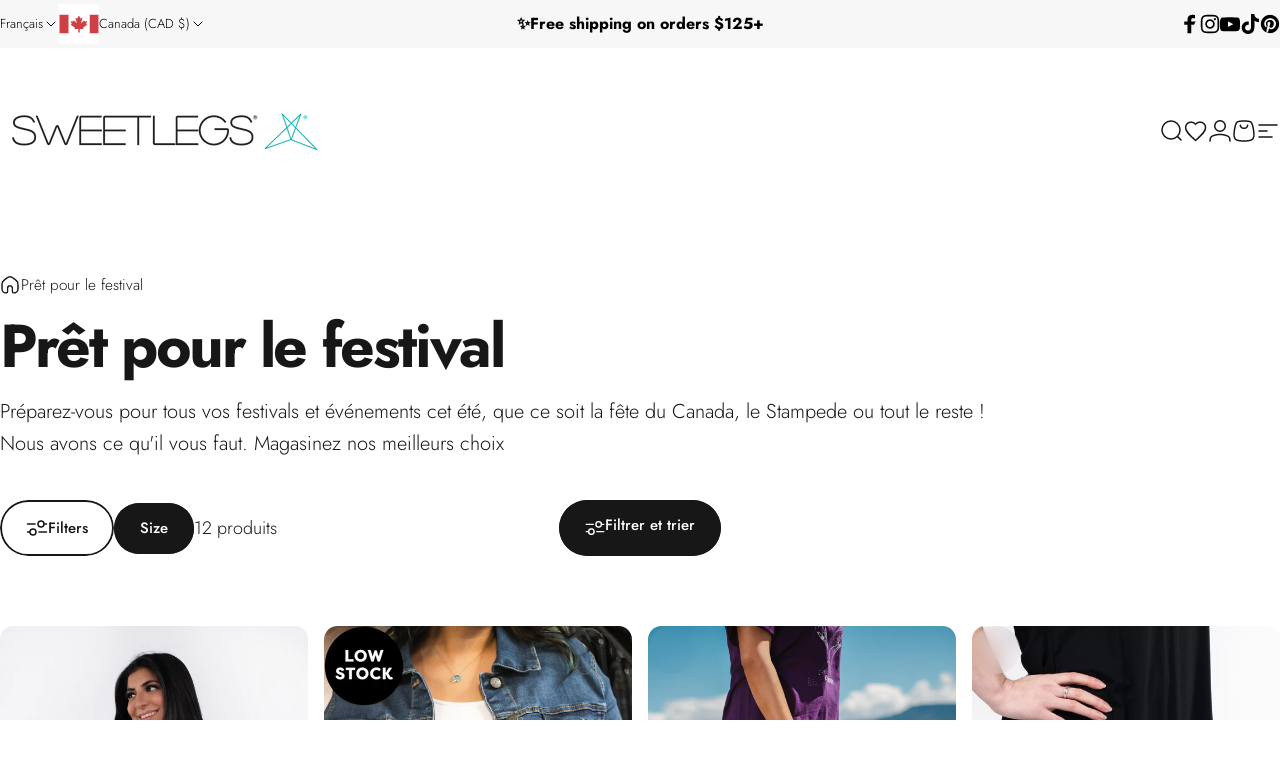

--- FILE ---
content_type: text/html; charset=utf-8
request_url: https://www.sweetlegs.ca/fr/collections/festival-ready
body_size: 82307
content:
<!doctype html>
<html class="no-js" lang="fr" dir="ltr">
<head>

<meta name="google-site-verification" content="XXxLy2FYASC4GlH6tPmJA5AyI_e-BZs89bJUMVhvhBo" />


  
 <script>/* start spd config */window._spt_delay_keywords=["/gtag/js,gtag(,/checkouts,/tiktok-track.js,/hotjar-,/smile-,/adoric.js,/wpm/,fbq("];/* end spd config */</script>
<meta charset="utf-8">
  <meta http-equiv="X-UA-Compatible" content="IE=edge,chrome=1">
  <meta name="viewport" content="width=device-width,initial-scale=1">
  <meta name="theme-color" content="#171717">
  <link rel="canonical" href="https://www.sweetlegs.ca/fr/collections/festival-ready" >
  <link rel="preconnect" href="https://cdn.shopify.com" crossorigin>
  <link rel="preconnect" href="https://fonts.shopifycdn.com" crossorigin><link rel="shortcut icon" href="//www.sweetlegs.ca/cdn/shop/files/SweetLegsInsignia-RegisteredR-BLACK_a73ba27e-7fd7-442b-abbe-0faaab0486e1.png?crop=center&height=32&v=1710785575&width=32" type="image/png" /><title>Prêt pour le festival &ndash; SweetLegs Clothing Inc.</title><meta name="description" content="Préparez-vous pour tous vos festivals et événements cet été, que ce soit la fête du Canada, le Stampede ou tout le reste ! Nous avons ce qu&#39;il vous faut. Magasinez nos meilleurs choix"><meta property="og:site_name" content="SweetLegs Clothing Inc.">
<meta property="og:url" content="https://www.sweetlegs.ca/fr/collections/festival-ready">
<meta property="og:title" content="Prêt pour le festival">
<meta property="og:type" content="website">
<meta property="og:description" content="Préparez-vous pour tous vos festivals et événements cet été, que ce soit la fête du Canada, le Stampede ou tout le reste ! Nous avons ce qu&#39;il vous faut. Magasinez nos meilleurs choix">
<meta property="og:image" content="http://www.sweetlegs.ca/cdn/shop/files/SweetLegsLogo-RegisteredR-FULLCOLOUR_47afc2dc-992f-4e09-beee-84f3de2d52ea.png?height=628&pad_color=ffffff&v=1710785626&width=1200">
  <meta property="og:image:secure_url" content="https://www.sweetlegs.ca/cdn/shop/files/SweetLegsLogo-RegisteredR-FULLCOLOUR_47afc2dc-992f-4e09-beee-84f3de2d52ea.png?height=628&pad_color=ffffff&v=1710785626&width=1200">
  <meta property="og:image:width" content="1200">
  <meta property="og:image:height" content="628"><meta name="twitter:site" content="@">
<meta name="twitter:card" content="summary_large_image">
<meta name="twitter:title" content="Prêt pour le festival">
<meta name="twitter:description" content="Préparez-vous pour tous vos festivals et événements cet été, que ce soit la fête du Canada, le Stampede ou tout le reste ! Nous avons ce qu&#39;il vous faut. Magasinez nos meilleurs choix">
<meta name="pinterest" content="nopin" /><style data-shopify>@font-face {
  font-family: Jost;
  font-weight: 700;
  font-style: normal;
  font-display: swap;
  src: url("//www.sweetlegs.ca/cdn/fonts/jost/jost_n7.921dc18c13fa0b0c94c5e2517ffe06139c3615a3.woff2") format("woff2"),
       url("//www.sweetlegs.ca/cdn/fonts/jost/jost_n7.cbfc16c98c1e195f46c536e775e4e959c5f2f22b.woff") format("woff");
}
@font-face {
  font-family: Jost;
  font-weight: 500;
  font-style: normal;
  font-display: swap;
  src: url("//www.sweetlegs.ca/cdn/fonts/jost/jost_n5.7c8497861ffd15f4e1284cd221f14658b0e95d61.woff2") format("woff2"),
       url("//www.sweetlegs.ca/cdn/fonts/jost/jost_n5.fb6a06896db583cc2df5ba1b30d9c04383119dd9.woff") format("woff");
}
@font-face {
  font-family: Jost;
  font-weight: 700;
  font-style: normal;
  font-display: swap;
  src: url("//www.sweetlegs.ca/cdn/fonts/jost/jost_n7.921dc18c13fa0b0c94c5e2517ffe06139c3615a3.woff2") format("woff2"),
       url("//www.sweetlegs.ca/cdn/fonts/jost/jost_n7.cbfc16c98c1e195f46c536e775e4e959c5f2f22b.woff") format("woff");
}
@font-face {
  font-family: Jost;
  font-weight: 300;
  font-style: normal;
  font-display: swap;
  src: url("//www.sweetlegs.ca/cdn/fonts/jost/jost_n3.a5df7448b5b8c9a76542f085341dff794ff2a59d.woff2") format("woff2"),
       url("//www.sweetlegs.ca/cdn/fonts/jost/jost_n3.882941f5a26d0660f7dd135c08afc57fc6939a07.woff") format("woff");
}
@font-face {
  font-family: Jost;
  font-weight: 700;
  font-style: normal;
  font-display: swap;
  src: url("//www.sweetlegs.ca/cdn/fonts/jost/jost_n7.921dc18c13fa0b0c94c5e2517ffe06139c3615a3.woff2") format("woff2"),
       url("//www.sweetlegs.ca/cdn/fonts/jost/jost_n7.cbfc16c98c1e195f46c536e775e4e959c5f2f22b.woff") format("woff");
}
@font-face {
  font-family: Jost;
  font-weight: 300;
  font-style: italic;
  font-display: swap;
  src: url("//www.sweetlegs.ca/cdn/fonts/jost/jost_i3.8d4e97d98751190bb5824cdb405ec5b0049a74c0.woff2") format("woff2"),
       url("//www.sweetlegs.ca/cdn/fonts/jost/jost_i3.1b7a65a16099fd3de6fdf1255c696902ed952195.woff") format("woff");
}
@font-face {
  font-family: Jost;
  font-weight: 700;
  font-style: italic;
  font-display: swap;
  src: url("//www.sweetlegs.ca/cdn/fonts/jost/jost_i7.d8201b854e41e19d7ed9b1a31fe4fe71deea6d3f.woff2") format("woff2"),
       url("//www.sweetlegs.ca/cdn/fonts/jost/jost_i7.eae515c34e26b6c853efddc3fc0c552e0de63757.woff") format("woff");
}
:root {
    /*! General */
        --arrow-right-url: url(//www.sweetlegs.ca/cdn/shop/t/1023/assets/right-arrow-alt.svg?v=124960885001699069971767715031);
    --color-base-text: 23 23 23;
    --color-base-highlight: 0 196 179;
    --color-base-background: 255 255 255;
    --color-base-button: 23 23 23;
    --color-base-button-gradient: #171717;
    --color-base-button-text: 255 255 255;
    --color-keyboard-focus: 11 97 205;
    --color-shadow: 168 232 226;
    --color-price: 23 23 23;
    --color-sale-price: 225 29 72;
    --color-sale-tag: 225 29 72;
    --color-sale-tag-text: 255 255 255;
    --color-rating: 23 23 23;
    --color-placeholder: 250 250 250;
    --color-success-text: 77 124 15;
    --color-success-background: 247 254 231;
    --color-error-text: 190 18 60;
    --color-error-background: 255 241 242;
    --color-info-text: 180 83 9;
    --color-info-background: 255 251 235;
    
    /*! Menu and drawers */
    --color-drawer-text: 23 23 23;
    --color-drawer-background: 255 255 255;
    --color-drawer-button-background: 23 23 23;
    --color-drawer-button-gradient: #171717;
    --color-drawer-button-text: 255 255 255;
    --color-drawer-overlay: 23 23 23;

    /*! Product card */
    --card-radius: var(--rounded-card);
    --card-border-width: 0.0rem;
    --card-border-opacity: 0.0;
    --card-shadow-opacity: 0.1;
    --card-shadow-horizontal-offset: 0.0rem;
    --card-shadow-vertical-offset: 0.0rem;

    /*! Buttons */
    --buttons-radius: var(--rounded-button);
    --buttons-border-width: 2px;
    --buttons-border-opacity: 1.0;
    --buttons-shadow-opacity: 0.8;
    --buttons-shadow-horizontal-offset: 0px;
    --buttons-shadow-vertical-offset: 0px;

    /*! Inputs */
    --inputs-radius: var(--rounded-input);
    --inputs-border-width: 0px;
    --inputs-border-opacity: 0.65;

    /*! Spacing */
    --sp-0d5: 0.125rem;
    --sp-1: 0.25rem;
    --sp-1d5: 0.375rem;
    --sp-2: 0.5rem;
    --sp-2d5: 0.625rem;
    --sp-3: 0.75rem;
    --sp-3d5: 0.875rem;
    --sp-4: 1rem;
    --sp-4d5: 1.125rem;
    --sp-5: 1.25rem;
    --sp-5d5: 1.375rem;
    --sp-6: 1.5rem;
    --sp-6d5: 1.625rem;
    --sp-7: 1.75rem;
    --sp-7d5: 1.875rem;
    --sp-8: 2rem;
    --sp-8d5: 2.125rem;
    --sp-9: 2.25rem;
    --sp-9d5: 2.375rem;
    --sp-10: 2.5rem;
    --sp-10d5: 2.625rem;
    --sp-11: 2.75rem;
    --sp-12: 3rem;
    --sp-13: 3.25rem;
    --sp-14: 3.5rem;
    --sp-15: 3.875rem;
    --sp-16: 4rem;
    --sp-18: 4.5rem;
    --sp-20: 5rem;
    --sp-23: 5.625rem;
    --sp-24: 6rem;
    --sp-28: 7rem;
    --sp-32: 8rem;
    --sp-36: 9rem;
    --sp-40: 10rem;
    --sp-44: 11rem;
    --sp-48: 12rem;
    --sp-52: 13rem;
    --sp-56: 14rem;
    --sp-60: 15rem;
    --sp-64: 16rem;
    --sp-72: 18rem;
    --sp-80: 20rem;
    --sp-96: 24rem;
    --sp-100: 32rem;

    /*! Font family */
    --font-heading-family: Jost, sans-serif;
    --font-heading-style: normal;
    --font-heading-weight: 700;
    --font-heading-line-height: 1;
    --font-heading-letter-spacing: -0.03em;
    

    --font-body-family: Jost, sans-serif;
    --font-body-style: normal;
    --font-body-weight: 300;
    --font-body-line-height: 1.5;
    --font-body-letter-spacing: 0.0em;

    --font-navigation-family: var(--font-heading-family);
    --font-navigation-size: clamp(0.875rem, 0.748rem + 0.3174vw, 1.125rem);
    

    --font-button-family: var(--font-body-family);
    --font-button-size: clamp(0.875rem, 0.8115rem + 0.1587vw, 1.0rem);
    

    --font-product-family: var(--font-body-family);
    --font-product-size: clamp(0.9375rem, 0.873rem + 0.3175vw, 1.1875rem);
    

    /*! Font size */
    --text-3xs: 0.625rem;
    --text-2xs: 0.6875rem;
    --text-xs: 0.75rem;
    --text-2sm: 0.8125rem;
    --text-sm: 0.875rem;
    --text-base: 1.0rem;
    --text-lg: 1.125rem;
    --text-xl: 1.25rem;
    --text-2xl: 1.5rem;
    --text-3xl: 1.875rem;
    --text-4xl: 2.25rem;
    --text-5xl: 3.0rem;
    --text-6xl: 3.75rem;
    --text-7xl: 4.5rem;
    --text-8xl: 6.0rem;

    /*! Layout */
    --page-width: 1900px;
    --gap-padding: clamp(var(--sp-5), 2.526vw, var(--sp-12));
    --grid-gap: clamp(40px, 20vw, 60px);
    --page-padding: var(--sp-5);
    --page-container: min(calc(100vw - var(--scrollbar-width, 0px) - var(--page-padding) * 2), var(--page-width));
    --rounded-button: 3.75rem;
    --rounded-input: 0.75rem;
    --rounded-card: clamp(var(--sp-2d5), 1.053vw, var(--sp-5));
    --rounded-block: clamp(var(--sp-2d5), 1.053vw, var(--sp-5));

    /*! Other */
    --icon-weight: 1.5px;
  }

  @media screen and (min-width: 1024px) {
    :root {
      --page-padding: var(--sp-9);
    }
  }

  @media screen and (min-width: 1280px) {
    :root {
      --gap-padding: var(--sp-12);
      --page-padding: var(--sp-12);
    }
  }

  @media screen and (min-width: 1536px) {
    :root {
      --page-padding: max(var(--sp-12), 50vw - var(--scrollbar-width, 0px)/2 - var(--page-width)/2);
    }
  }</style>
  <link rel="preload" as="font" href="//www.sweetlegs.ca/cdn/fonts/jost/jost_n3.a5df7448b5b8c9a76542f085341dff794ff2a59d.woff2" type="font/woff2" crossorigin>
  

  <link rel="preload" as="font" href="//www.sweetlegs.ca/cdn/fonts/jost/jost_n7.921dc18c13fa0b0c94c5e2517ffe06139c3615a3.woff2" type="font/woff2" crossorigin>
  
<link href="//www.sweetlegs.ca/cdn/shop/t/1023/assets/theme.css?v=47762659927365763671767715054" rel="stylesheet" type="text/css" media="all" /><link href="//www.sweetlegs.ca/cdn/shop/t/1023/assets/custom.css?v=9049868471482328911768932277" rel="stylesheet" type="text/css" media="all" /><link rel="stylesheet" href="//www.sweetlegs.ca/cdn/shop/t/1023/assets/apps.css?v=33379580047112446221767714937" media="print" fetchpriority="low" onload="this.media='all'">

 
  
    
    
  

  <script>window.performance && window.performance.mark && window.performance.mark('shopify.content_for_header.start');</script><meta name="google-site-verification" content="EkhCFKfy49udnmHZZ24imMcnJPHTB5ZMDikgcdMbOEE">
<meta name="google-site-verification" content="nzHEo8wgMVFPmBDbrahjYUnaqb2nok2uDq5tEXf0Mc8">
<meta name="google-site-verification" content="0-z1PQLGvYnstiI2UCZAaGBjrNM0NJ9kEAk4vzBx6fw">
<meta name="facebook-domain-verification" content="8b56rnd85jblo78c6qw6boy9n62grg">
<meta id="shopify-digital-wallet" name="shopify-digital-wallet" content="/24452869/digital_wallets/dialog">
<meta name="shopify-checkout-api-token" content="80f233d7df87250c9cfdcc442b6f33bf">
<meta id="in-context-paypal-metadata" data-shop-id="24452869" data-venmo-supported="false" data-environment="production" data-locale="fr_FR" data-paypal-v4="true" data-currency="CAD">
<link rel="alternate" type="application/atom+xml" title="Feed" href="/fr/collections/festival-ready.atom" />
<link rel="alternate" hreflang="x-default" href="https://www.sweetlegs.ca/collections/festival-ready">
<link rel="alternate" hreflang="en-CA" href="https://www.sweetlegs.ca/collections/festival-ready">
<link rel="alternate" hreflang="fr-CA" href="https://www.sweetlegs.ca/fr/collections/festival-ready">
<link rel="alternate" hreflang="en-US" href="https://www.sweetlegs.com/collections/festival-ready">
<link rel="alternate" type="application/json+oembed" href="https://www.sweetlegs.ca/fr/collections/festival-ready.oembed">
<script async="async" src="/checkouts/internal/preloads.js?locale=fr-CA"></script>
<link rel="preconnect" href="https://shop.app" crossorigin="anonymous">
<script async="async" src="https://shop.app/checkouts/internal/preloads.js?locale=fr-CA&shop_id=24452869" crossorigin="anonymous"></script>
<script id="apple-pay-shop-capabilities" type="application/json">{"shopId":24452869,"countryCode":"CA","currencyCode":"CAD","merchantCapabilities":["supports3DS"],"merchantId":"gid:\/\/shopify\/Shop\/24452869","merchantName":"SweetLegs Clothing Inc.","requiredBillingContactFields":["postalAddress","email","phone"],"requiredShippingContactFields":["postalAddress","email","phone"],"shippingType":"shipping","supportedNetworks":["visa","masterCard","amex","discover","interac","jcb"],"total":{"type":"pending","label":"SweetLegs Clothing Inc.","amount":"1.00"},"shopifyPaymentsEnabled":true,"supportsSubscriptions":true}</script>
<script id="shopify-features" type="application/json">{"accessToken":"80f233d7df87250c9cfdcc442b6f33bf","betas":["rich-media-storefront-analytics"],"domain":"www.sweetlegs.ca","predictiveSearch":true,"shopId":24452869,"locale":"fr"}</script>
<script>var Shopify = Shopify || {};
Shopify.shop = "sweetlegs-cad.myshopify.com";
Shopify.locale = "fr";
Shopify.currency = {"active":"CAD","rate":"1.0"};
Shopify.country = "CA";
Shopify.theme = {"name":"Jan 7th - Customer Launch","id":151343497389,"schema_name":"Concept","schema_version":"5.2.0","theme_store_id":null,"role":"main"};
Shopify.theme.handle = "null";
Shopify.theme.style = {"id":null,"handle":null};
Shopify.cdnHost = "www.sweetlegs.ca/cdn";
Shopify.routes = Shopify.routes || {};
Shopify.routes.root = "/fr/";</script>
<script type="module">!function(o){(o.Shopify=o.Shopify||{}).modules=!0}(window);</script>
<script>!function(o){function n(){var o=[];function n(){o.push(Array.prototype.slice.apply(arguments))}return n.q=o,n}var t=o.Shopify=o.Shopify||{};t.loadFeatures=n(),t.autoloadFeatures=n()}(window);</script>
<script>
  window.ShopifyPay = window.ShopifyPay || {};
  window.ShopifyPay.apiHost = "shop.app\/pay";
  window.ShopifyPay.redirectState = null;
</script>
<script id="shop-js-analytics" type="application/json">{"pageType":"collection"}</script>
<script defer="defer" async type="module" src="//www.sweetlegs.ca/cdn/shopifycloud/shop-js/modules/v2/client.init-shop-cart-sync_BcDpqI9l.fr.esm.js"></script>
<script defer="defer" async type="module" src="//www.sweetlegs.ca/cdn/shopifycloud/shop-js/modules/v2/chunk.common_a1Rf5Dlz.esm.js"></script>
<script defer="defer" async type="module" src="//www.sweetlegs.ca/cdn/shopifycloud/shop-js/modules/v2/chunk.modal_Djra7sW9.esm.js"></script>
<script type="module">
  await import("//www.sweetlegs.ca/cdn/shopifycloud/shop-js/modules/v2/client.init-shop-cart-sync_BcDpqI9l.fr.esm.js");
await import("//www.sweetlegs.ca/cdn/shopifycloud/shop-js/modules/v2/chunk.common_a1Rf5Dlz.esm.js");
await import("//www.sweetlegs.ca/cdn/shopifycloud/shop-js/modules/v2/chunk.modal_Djra7sW9.esm.js");

  window.Shopify.SignInWithShop?.initShopCartSync?.({"fedCMEnabled":true,"windoidEnabled":true});

</script>
<script>
  window.Shopify = window.Shopify || {};
  if (!window.Shopify.featureAssets) window.Shopify.featureAssets = {};
  window.Shopify.featureAssets['shop-js'] = {"shop-cart-sync":["modules/v2/client.shop-cart-sync_BLrx53Hf.fr.esm.js","modules/v2/chunk.common_a1Rf5Dlz.esm.js","modules/v2/chunk.modal_Djra7sW9.esm.js"],"init-fed-cm":["modules/v2/client.init-fed-cm_C8SUwJ8U.fr.esm.js","modules/v2/chunk.common_a1Rf5Dlz.esm.js","modules/v2/chunk.modal_Djra7sW9.esm.js"],"shop-cash-offers":["modules/v2/client.shop-cash-offers_BBp_MjBM.fr.esm.js","modules/v2/chunk.common_a1Rf5Dlz.esm.js","modules/v2/chunk.modal_Djra7sW9.esm.js"],"shop-login-button":["modules/v2/client.shop-login-button_Dw6kG_iO.fr.esm.js","modules/v2/chunk.common_a1Rf5Dlz.esm.js","modules/v2/chunk.modal_Djra7sW9.esm.js"],"pay-button":["modules/v2/client.pay-button_BJDaAh68.fr.esm.js","modules/v2/chunk.common_a1Rf5Dlz.esm.js","modules/v2/chunk.modal_Djra7sW9.esm.js"],"shop-button":["modules/v2/client.shop-button_DBWL94V3.fr.esm.js","modules/v2/chunk.common_a1Rf5Dlz.esm.js","modules/v2/chunk.modal_Djra7sW9.esm.js"],"avatar":["modules/v2/client.avatar_BTnouDA3.fr.esm.js"],"init-windoid":["modules/v2/client.init-windoid_77FSIiws.fr.esm.js","modules/v2/chunk.common_a1Rf5Dlz.esm.js","modules/v2/chunk.modal_Djra7sW9.esm.js"],"init-shop-for-new-customer-accounts":["modules/v2/client.init-shop-for-new-customer-accounts_QoC3RJm9.fr.esm.js","modules/v2/client.shop-login-button_Dw6kG_iO.fr.esm.js","modules/v2/chunk.common_a1Rf5Dlz.esm.js","modules/v2/chunk.modal_Djra7sW9.esm.js"],"init-shop-email-lookup-coordinator":["modules/v2/client.init-shop-email-lookup-coordinator_D4ioGzPw.fr.esm.js","modules/v2/chunk.common_a1Rf5Dlz.esm.js","modules/v2/chunk.modal_Djra7sW9.esm.js"],"init-shop-cart-sync":["modules/v2/client.init-shop-cart-sync_BcDpqI9l.fr.esm.js","modules/v2/chunk.common_a1Rf5Dlz.esm.js","modules/v2/chunk.modal_Djra7sW9.esm.js"],"shop-toast-manager":["modules/v2/client.shop-toast-manager_B-eIbpHW.fr.esm.js","modules/v2/chunk.common_a1Rf5Dlz.esm.js","modules/v2/chunk.modal_Djra7sW9.esm.js"],"init-customer-accounts":["modules/v2/client.init-customer-accounts_BcBSUbIK.fr.esm.js","modules/v2/client.shop-login-button_Dw6kG_iO.fr.esm.js","modules/v2/chunk.common_a1Rf5Dlz.esm.js","modules/v2/chunk.modal_Djra7sW9.esm.js"],"init-customer-accounts-sign-up":["modules/v2/client.init-customer-accounts-sign-up_DvG__VHD.fr.esm.js","modules/v2/client.shop-login-button_Dw6kG_iO.fr.esm.js","modules/v2/chunk.common_a1Rf5Dlz.esm.js","modules/v2/chunk.modal_Djra7sW9.esm.js"],"shop-follow-button":["modules/v2/client.shop-follow-button_Dnx6fDH9.fr.esm.js","modules/v2/chunk.common_a1Rf5Dlz.esm.js","modules/v2/chunk.modal_Djra7sW9.esm.js"],"checkout-modal":["modules/v2/client.checkout-modal_BDH3MUqJ.fr.esm.js","modules/v2/chunk.common_a1Rf5Dlz.esm.js","modules/v2/chunk.modal_Djra7sW9.esm.js"],"shop-login":["modules/v2/client.shop-login_CV9Paj8R.fr.esm.js","modules/v2/chunk.common_a1Rf5Dlz.esm.js","modules/v2/chunk.modal_Djra7sW9.esm.js"],"lead-capture":["modules/v2/client.lead-capture_DGQOTB4e.fr.esm.js","modules/v2/chunk.common_a1Rf5Dlz.esm.js","modules/v2/chunk.modal_Djra7sW9.esm.js"],"payment-terms":["modules/v2/client.payment-terms_BQYK7nq4.fr.esm.js","modules/v2/chunk.common_a1Rf5Dlz.esm.js","modules/v2/chunk.modal_Djra7sW9.esm.js"]};
</script>
<script>(function() {
  var isLoaded = false;
  function asyncLoad() {
    if (isLoaded) return;
    isLoaded = true;
    var urls = ["\/\/cdn.shopify.com\/proxy\/58f4ca1a9fee276538cf91c62f8af68b4d3aa602e10afd94af6684d3685c196c\/api.goaffpro.com\/loader.js?shop=sweetlegs-cad.myshopify.com\u0026sp-cache-control=cHVibGljLCBtYXgtYWdlPTkwMA","https:\/\/cdn.shopify.com\/s\/files\/1\/0597\/3783\/3627\/files\/tptinstall.min.js?v=1718591634\u0026t=tapita-seo-script-tags\u0026shop=sweetlegs-cad.myshopify.com","https:\/\/cdn.shopify.com\/s\/files\/1\/2445\/2869\/t\/706\/assets\/affirmShopify.js?v=1727385632\u0026shop=sweetlegs-cad.myshopify.com","https:\/\/cdn.nfcube.com\/instafeed-995133ecbc13612c2916e783fa77daae.js?shop=sweetlegs-cad.myshopify.com"];
    for (var i = 0; i < urls.length; i++) {
      var s = document.createElement('script');
      s.type = 'text/javascript';
      s.async = true;
      s.src = urls[i];
      var x = document.getElementsByTagName('script')[0];
      x.parentNode.insertBefore(s, x);
    }
  };
  if(window.attachEvent) {
    window.attachEvent('onload', asyncLoad);
  } else {
    window.addEventListener('load', asyncLoad, false);
  }
})();</script>
<script id="__st">var __st={"a":24452869,"offset":-28800,"reqid":"d0e847fa-3ff0-4943-98c4-e7e2e68d4cb3-1769407304","pageurl":"www.sweetlegs.ca\/fr\/collections\/festival-ready","u":"62e5b1d957dd","p":"collection","rtyp":"collection","rid":307093242029};</script>
<script>window.ShopifyPaypalV4VisibilityTracking = true;</script>
<script id="captcha-bootstrap">!function(){'use strict';const t='contact',e='account',n='new_comment',o=[[t,t],['blogs',n],['comments',n],[t,'customer']],c=[[e,'customer_login'],[e,'guest_login'],[e,'recover_customer_password'],[e,'create_customer']],r=t=>t.map((([t,e])=>`form[action*='/${t}']:not([data-nocaptcha='true']) input[name='form_type'][value='${e}']`)).join(','),a=t=>()=>t?[...document.querySelectorAll(t)].map((t=>t.form)):[];function s(){const t=[...o],e=r(t);return a(e)}const i='password',u='form_key',d=['recaptcha-v3-token','g-recaptcha-response','h-captcha-response',i],f=()=>{try{return window.sessionStorage}catch{return}},m='__shopify_v',_=t=>t.elements[u];function p(t,e,n=!1){try{const o=window.sessionStorage,c=JSON.parse(o.getItem(e)),{data:r}=function(t){const{data:e,action:n}=t;return t[m]||n?{data:e,action:n}:{data:t,action:n}}(c);for(const[e,n]of Object.entries(r))t.elements[e]&&(t.elements[e].value=n);n&&o.removeItem(e)}catch(o){console.error('form repopulation failed',{error:o})}}const l='form_type',E='cptcha';function T(t){t.dataset[E]=!0}const w=window,h=w.document,L='Shopify',v='ce_forms',y='captcha';let A=!1;((t,e)=>{const n=(g='f06e6c50-85a8-45c8-87d0-21a2b65856fe',I='https://cdn.shopify.com/shopifycloud/storefront-forms-hcaptcha/ce_storefront_forms_captcha_hcaptcha.v1.5.2.iife.js',D={infoText:'Protégé par hCaptcha',privacyText:'Confidentialité',termsText:'Conditions'},(t,e,n)=>{const o=w[L][v],c=o.bindForm;if(c)return c(t,g,e,D).then(n);var r;o.q.push([[t,g,e,D],n]),r=I,A||(h.body.append(Object.assign(h.createElement('script'),{id:'captcha-provider',async:!0,src:r})),A=!0)});var g,I,D;w[L]=w[L]||{},w[L][v]=w[L][v]||{},w[L][v].q=[],w[L][y]=w[L][y]||{},w[L][y].protect=function(t,e){n(t,void 0,e),T(t)},Object.freeze(w[L][y]),function(t,e,n,w,h,L){const[v,y,A,g]=function(t,e,n){const i=e?o:[],u=t?c:[],d=[...i,...u],f=r(d),m=r(i),_=r(d.filter((([t,e])=>n.includes(e))));return[a(f),a(m),a(_),s()]}(w,h,L),I=t=>{const e=t.target;return e instanceof HTMLFormElement?e:e&&e.form},D=t=>v().includes(t);t.addEventListener('submit',(t=>{const e=I(t);if(!e)return;const n=D(e)&&!e.dataset.hcaptchaBound&&!e.dataset.recaptchaBound,o=_(e),c=g().includes(e)&&(!o||!o.value);(n||c)&&t.preventDefault(),c&&!n&&(function(t){try{if(!f())return;!function(t){const e=f();if(!e)return;const n=_(t);if(!n)return;const o=n.value;o&&e.removeItem(o)}(t);const e=Array.from(Array(32),(()=>Math.random().toString(36)[2])).join('');!function(t,e){_(t)||t.append(Object.assign(document.createElement('input'),{type:'hidden',name:u})),t.elements[u].value=e}(t,e),function(t,e){const n=f();if(!n)return;const o=[...t.querySelectorAll(`input[type='${i}']`)].map((({name:t})=>t)),c=[...d,...o],r={};for(const[a,s]of new FormData(t).entries())c.includes(a)||(r[a]=s);n.setItem(e,JSON.stringify({[m]:1,action:t.action,data:r}))}(t,e)}catch(e){console.error('failed to persist form',e)}}(e),e.submit())}));const S=(t,e)=>{t&&!t.dataset[E]&&(n(t,e.some((e=>e===t))),T(t))};for(const o of['focusin','change'])t.addEventListener(o,(t=>{const e=I(t);D(e)&&S(e,y())}));const B=e.get('form_key'),M=e.get(l),P=B&&M;t.addEventListener('DOMContentLoaded',(()=>{const t=y();if(P)for(const e of t)e.elements[l].value===M&&p(e,B);[...new Set([...A(),...v().filter((t=>'true'===t.dataset.shopifyCaptcha))])].forEach((e=>S(e,t)))}))}(h,new URLSearchParams(w.location.search),n,t,e,['guest_login'])})(!0,!0)}();</script>
<script integrity="sha256-4kQ18oKyAcykRKYeNunJcIwy7WH5gtpwJnB7kiuLZ1E=" data-source-attribution="shopify.loadfeatures" defer="defer" src="//www.sweetlegs.ca/cdn/shopifycloud/storefront/assets/storefront/load_feature-a0a9edcb.js" crossorigin="anonymous"></script>
<script crossorigin="anonymous" defer="defer" src="//www.sweetlegs.ca/cdn/shopifycloud/storefront/assets/shopify_pay/storefront-65b4c6d7.js?v=20250812"></script>
<script data-source-attribution="shopify.dynamic_checkout.dynamic.init">var Shopify=Shopify||{};Shopify.PaymentButton=Shopify.PaymentButton||{isStorefrontPortableWallets:!0,init:function(){window.Shopify.PaymentButton.init=function(){};var t=document.createElement("script");t.src="https://www.sweetlegs.ca/cdn/shopifycloud/portable-wallets/latest/portable-wallets.fr.js",t.type="module",document.head.appendChild(t)}};
</script>
<script data-source-attribution="shopify.dynamic_checkout.buyer_consent">
  function portableWalletsHideBuyerConsent(e){var t=document.getElementById("shopify-buyer-consent"),n=document.getElementById("shopify-subscription-policy-button");t&&n&&(t.classList.add("hidden"),t.setAttribute("aria-hidden","true"),n.removeEventListener("click",e))}function portableWalletsShowBuyerConsent(e){var t=document.getElementById("shopify-buyer-consent"),n=document.getElementById("shopify-subscription-policy-button");t&&n&&(t.classList.remove("hidden"),t.removeAttribute("aria-hidden"),n.addEventListener("click",e))}window.Shopify?.PaymentButton&&(window.Shopify.PaymentButton.hideBuyerConsent=portableWalletsHideBuyerConsent,window.Shopify.PaymentButton.showBuyerConsent=portableWalletsShowBuyerConsent);
</script>
<script data-source-attribution="shopify.dynamic_checkout.cart.bootstrap">document.addEventListener("DOMContentLoaded",(function(){function t(){return document.querySelector("shopify-accelerated-checkout-cart, shopify-accelerated-checkout")}if(t())Shopify.PaymentButton.init();else{new MutationObserver((function(e,n){t()&&(Shopify.PaymentButton.init(),n.disconnect())})).observe(document.body,{childList:!0,subtree:!0})}}));
</script>
<link id="shopify-accelerated-checkout-styles" rel="stylesheet" media="screen" href="https://www.sweetlegs.ca/cdn/shopifycloud/portable-wallets/latest/accelerated-checkout-backwards-compat.css" crossorigin="anonymous">
<style id="shopify-accelerated-checkout-cart">
        #shopify-buyer-consent {
  margin-top: 1em;
  display: inline-block;
  width: 100%;
}

#shopify-buyer-consent.hidden {
  display: none;
}

#shopify-subscription-policy-button {
  background: none;
  border: none;
  padding: 0;
  text-decoration: underline;
  font-size: inherit;
  cursor: pointer;
}

#shopify-subscription-policy-button::before {
  box-shadow: none;
}

      </style>

<script>window.performance && window.performance.mark && window.performance.mark('shopify.content_for_header.end');</script>
<script>
  document.documentElement.classList.replace('no-js', 'js');

  window.theme = window.theme || {};
  theme.routes = {
    shop_url: 'https://www.sweetlegs.ca',
    root_url: '/fr',
    cart_url: '/fr/cart',
    cart_add_url: '/fr/cart/add',
    cart_change_url: '/fr/cart/change',
    cart_update_url: '/fr/cart/update',
    search_url: '/fr/search',
    predictive_search_url: '/fr/search/suggest'
  };

  theme.variantStrings = {
    preOrder: "Pré-commander",
    addToCart: "Ajouter au panier",
    soldOut: "Épuisé",
    unavailable: "Non disponible",
    addToBundle: "Add to bundle",
    backInStock: "Notify me when it’s available"
  };

  theme.shippingCalculatorStrings = {
    error: "Une ou plusieurs erreurs se sont produites lors de la récupération des tarifs d\u0026#39;expédition:",
    notFound: "Désolé, nous ne livrons pas à votre adresse.",
    oneResult: "Il n\u0026#39;y a qu\u0026#39;un seul tarif d\u0026#39;expédition pour votre adresse:",
    multipleResults: "Il y a plusieurs tarifs d\u0026#39;expédition pour votre adresse:"
  };

  theme.recipientFormStrings = {
    expanded: "Formulaire de destinataire de carte-cadeau agrandi",
    collapsed: "Formulaire de destinataire de carte-cadeau réduit"
  };

  theme.quickOrderListStrings = {
    itemsAdded: "[quantity] items added",
    itemAdded: "[quantity] item added",
    itemsRemoved: "[quantity] items removed",
    itemRemoved: "[quantity] item removed",
    viewCart: "View cart",
    each: "[money]\/ea",
    minError: "This item has a minimum of [min]",
    maxError: "This item has a maximum of [max]",
    stepError: "You can only add this item in increments of [step]"
  };

  theme.cartStrings = {
    error: `Translation missing: fr.cart.general.cart_error`,
    quantityError: `Translation missing: fr.cart.general.cart_quantity_error_html`,
  };

  theme.dateStrings = {
    d: "j",
    day: "Jour",
    days: "Jours",
    h: "h",
    hour: "Heure",
    hours: "Heures",
    m: "m",
    minute: "Min",
    minutes: "Mins",
    s: "s",
    second: "Sec",
    seconds: "Secs"
  };theme.strings = {
    recentlyViewedEmpty: "Votre liste de produits récemment consultés est vide.",
    close: "Fermer",
    next: "Suivant",
    previous: "Précédent",
    qrImageAlt: "Code QR: scannez-le pour utiliser votre carte-cadeau"
  };

  theme.settings = {
    moneyFormat: "${{amount}}",
    moneyWithCurrencyFormat: "${{amount}} CAD",
    currencyCodeEnabled: false,
    externalLinksNewTab: null,
    cartType: "drawer",
    isCartTemplate: false,
    pswpModule: "\/\/www.sweetlegs.ca\/cdn\/shop\/t\/1023\/assets\/photoswipe.min.js?v=41760041872977459911767715014",
    themeName: 'Concept',
    themeVersion: '4.2.0',
    agencyId: ''
  };</script>
<script src="//www.sweetlegs.ca/cdn/shop/t/1023/assets/jquery.min.js?v=115860211936397945481767714988" defer="defer"></script>
 <script src="//www.sweetlegs.ca/cdn/shop/t/1023/assets/vendor.js?v=36974529011275555061767715073" defer="defer"></script>
  <script src="//www.sweetlegs.ca/cdn/shop/t/1023/assets/theme.js?v=102658234817161034951767715054" defer="defer"></script>

 

  <script src="//www.sweetlegs.ca/cdn/shop/t/1023/assets/custom.js?v=133548485734488417551767892322" defer="defer"></script>
<script src="//www.sweetlegs.ca/cdn/shop/files/pandectes-rules.js?v=13338231987072504719" defer="defer" ></script>



  
<!-- BEGIN app block: shopify://apps/pandectes-gdpr/blocks/banner/58c0baa2-6cc1-480c-9ea6-38d6d559556a -->
  
    
      <!-- TCF is active, scripts are loaded above -->
      
        <script>
          if (!window.PandectesRulesSettings) {
            window.PandectesRulesSettings = {"store":{"id":24452869,"adminMode":false,"headless":false,"storefrontRootDomain":"","checkoutRootDomain":"","storefrontAccessToken":""},"banner":{"revokableTrigger":false,"cookiesBlockedByDefault":"7","hybridStrict":false,"isActive":true},"geolocation":{"auOnly":false,"brOnly":false,"caOnly":false,"chOnly":false,"euOnly":false,"jpOnly":false,"nzOnly":false,"quOnly":false,"thOnly":false,"zaOnly":false,"canadaOnly":false,"canadaLaw25":false,"canadaPipeda":false,"globalVisibility":true},"blocker":{"isActive":true,"googleConsentMode":{"isActive":true,"id":"","analyticsId":"G-YVZCW8NVSB","onlyGtm":false,"adwordsId":"AW-607048922","adStorageCategory":4,"analyticsStorageCategory":2,"functionalityStorageCategory":1,"personalizationStorageCategory":1,"securityStorageCategory":0,"customEvent":false,"redactData":false,"urlPassthrough":false,"dataLayerProperty":"dataLayer","waitForUpdate":500,"useNativeChannel":true,"debugMode":false},"facebookPixel":{"isActive":false,"id":"353352524803640","ldu":false},"microsoft":{"isActive":false,"uetTags":""},"clarity":{"isActive":true,"id":"uiduqexhfc"},"rakuten":{"isActive":false,"cmp":true,"ccpa":true},"gpcIsActive":true,"klaviyoIsActive":true,"defaultBlocked":7,"patterns":{"whiteList":["pay.google.com"],"blackList":{"1":["google-analytics.com|googletagmanager.com/gtag/destination|googletagmanager.com/gtag/js?id=UA|googletagmanager.com/gtag/js?id=G","www.paypal.com"],"2":["https://www.googletagmanager.com/gtm.js?id=GTM"],"4":["connect.facebook.net","googletagmanager.com/gtag/js\\?id=AW|googleadservices.com","analytics.tiktok.com/i18n/pixel"],"8":[]},"iframesWhiteList":[],"iframesBlackList":{"1":["www.youtube.com|www.youtube-nocookie.com"],"2":[],"4":[],"8":[]},"beaconsWhiteList":[],"beaconsBlackList":{"1":[],"2":[],"4":[],"8":[]}}}};
            const rulesScript = document.createElement('script');
            window.PandectesRulesSettings.auto = true;
            rulesScript.src = "https://cdn.shopify.com/extensions/019bed03-b206-7ab3-9c8b-20b884e5903f/gdpr-243/assets/pandectes-rules.js";
            const firstChild = document.head.firstChild;
            document.head.insertBefore(rulesScript, firstChild);
          }
        </script>
      
      <script>
        
          window.PandectesSettings = {"store":{"id":24452869,"plan":"enterprise","theme":"Jan 7th - Customer Launch","primaryLocale":"en","adminMode":false,"headless":false,"storefrontRootDomain":"","checkoutRootDomain":"","storefrontAccessToken":"","useGeolocation":false},"tsPublished":1769328366,"declaration":{"declDays":"","declName":"","declPath":"","declType":"","isActive":false,"showType":true,"declHours":"","declWeeks":"","declYears":"","declDomain":"","declMonths":"","declMinutes":"","declPurpose":"","declSeconds":"","declSession":"","showPurpose":false,"declProvider":"","showProvider":true,"declIntroText":"","declRetention":"","declFirstParty":"","declThirdParty":"","showDateGenerated":true},"language":{"unpublished":[],"languageMode":"Single","fallbackLanguage":"en","languageDetection":"locale","languagesSupported":[]},"texts":{"managed":{"headerText":{"en":"We respect your privacy"},"consentText":{"en":"This website uses cookies to ensure you get the best experience."},"linkText":{"en":"Learn more"},"imprintText":{"en":"Imprint"},"googleLinkText":{"en":"Google's Privacy Terms"},"allowButtonText":{"en":"Accept"},"denyButtonText":{"en":"Decline"},"dismissButtonText":{"en":"Ok"},"leaveSiteButtonText":{"en":"Leave this site"},"preferencesButtonText":{"en":"Preferences"},"cookiePolicyText":{"en":"Consent preferences"},"preferencesPopupTitleText":{"en":"Manage consent preferences"},"preferencesPopupIntroText":{"en":"We use cookies to optimize website functionality, analyze the performance, and provide personalized experience to you. Some cookies are essential to make the website operate and function correctly. Those cookies cannot be disabled. In this window you can manage your preference of cookies."},"preferencesPopupSaveButtonText":{"en":"Save preferences"},"preferencesPopupCloseButtonText":{"en":"Close"},"preferencesPopupAcceptAllButtonText":{"en":"Accept all"},"preferencesPopupRejectAllButtonText":{"en":"Deny all"},"cookiesDetailsText":{"en":"Cookies details"},"preferencesPopupAlwaysAllowedText":{"en":"Always allowed"},"accessSectionParagraphText":{"en":"You have the right to request access to your data at any time."},"accessSectionTitleText":{"en":"Data portability"},"accessSectionAccountInfoActionText":{"en":"Personal data"},"accessSectionDownloadReportActionText":{"en":"Request export"},"accessSectionGDPRRequestsActionText":{"en":"Data subject requests"},"accessSectionOrdersRecordsActionText":{"en":"Orders"},"rectificationSectionParagraphText":{"en":"You have the right to request your data to be updated whenever you think it is appropriate."},"rectificationSectionTitleText":{"en":"Data Rectification"},"rectificationCommentPlaceholder":{"en":"Describe what you want to be updated"},"rectificationCommentValidationError":{"en":"Comment is required"},"rectificationSectionEditAccountActionText":{"en":"Request an update"},"erasureSectionTitleText":{"en":"Right to be forgotten"},"erasureSectionParagraphText":{"en":"You have the right to ask all your data to be erased. After that, you will no longer be able to access your account."},"erasureSectionRequestDeletionActionText":{"en":"Request personal data deletion"},"consentDate":{"en":"Consent date"},"consentId":{"en":"Consent ID"},"consentSectionChangeConsentActionText":{"en":"Change consent preference"},"consentSectionConsentedText":{"en":"You consented to the cookies policy of this website on"},"consentSectionNoConsentText":{"en":"You have not consented to the cookies policy of this website."},"consentSectionTitleText":{"en":"Your cookie consent"},"consentStatus":{"en":"Consent preference"},"confirmationFailureMessage":{"en":"Your request was not verified. Please try again and if problem persists, contact store owner for assistance"},"confirmationFailureTitle":{"en":"A problem occurred"},"confirmationSuccessMessage":{"en":"We will soon get back to you as to your request."},"confirmationSuccessTitle":{"en":"Your request is verified"},"guestsSupportEmailFailureMessage":{"en":"Your request was not submitted. Please try again and if problem persists, contact store owner for assistance."},"guestsSupportEmailFailureTitle":{"en":"A problem occurred"},"guestsSupportEmailPlaceholder":{"en":"E-mail address"},"guestsSupportEmailSuccessMessage":{"en":"If you are registered as a customer of this store, you will soon receive an email with instructions on how to proceed."},"guestsSupportEmailSuccessTitle":{"en":"Thank you for your request"},"guestsSupportEmailValidationError":{"en":"Email is not valid"},"guestsSupportInfoText":{"en":"Please login with your customer account to further proceed."},"submitButton":{"en":"Submit"},"submittingButton":{"en":"Submitting..."},"cancelButton":{"en":"Cancel"},"declIntroText":{"en":"We use cookies to optimize website functionality, analyze the performance, and provide personalized experience to you. Some cookies are essential to make the website operate and function correctly. Those cookies cannot be disabled. In this window you can manage your preference of cookies."},"declName":{"en":"Name"},"declPurpose":{"en":"Purpose"},"declType":{"en":"Type"},"declRetention":{"en":"Retention"},"declProvider":{"en":"Provider"},"declFirstParty":{"en":"First-party"},"declThirdParty":{"en":"Third-party"},"declSeconds":{"en":"seconds"},"declMinutes":{"en":"minutes"},"declHours":{"en":"hours"},"declWeeks":{"en":"week(s)"},"declDays":{"en":"days"},"declMonths":{"en":"months"},"declYears":{"en":"years"},"declSession":{"en":"Session"},"declDomain":{"en":"Domain"},"declPath":{"en":"Path"}},"categories":{"strictlyNecessaryCookiesTitleText":{"en":"Strictly necessary cookies"},"strictlyNecessaryCookiesDescriptionText":{"en":"These cookies are essential in order to enable you to move around the website and use its features, such as accessing secure areas of the website. The website cannot function properly without these cookies."},"functionalityCookiesTitleText":{"en":"Functional cookies"},"functionalityCookiesDescriptionText":{"en":"These cookies enable the site to provide enhanced functionality and personalisation. They may be set by us or by third party providers whose services we have added to our pages. If you do not allow these cookies then some or all of these services may not function properly."},"performanceCookiesTitleText":{"en":"Performance cookies"},"performanceCookiesDescriptionText":{"en":"These cookies enable us to monitor and improve the performance of our website. For example, they allow us to count visits, identify traffic sources and see which parts of the site are most popular."},"targetingCookiesTitleText":{"en":"Targeting cookies"},"targetingCookiesDescriptionText":{"en":"These cookies may be set through our site by our advertising partners. They may be used by those companies to build a profile of your interests and show you relevant adverts on other sites.    They do not store directly personal information, but are based on uniquely identifying your browser and internet device. If you do not allow these cookies, you will experience less targeted advertising."},"unclassifiedCookiesTitleText":{"en":"Unclassified cookies"},"unclassifiedCookiesDescriptionText":{"en":"Unclassified cookies are cookies that we are in the process of classifying, together with the providers of individual cookies."}},"auto":{}},"library":{"previewMode":false,"fadeInTimeout":0,"defaultBlocked":7,"showLink":true,"showImprintLink":false,"showGoogleLink":false,"enabled":true,"cookie":{"expiryDays":365,"secure":true,"domain":""},"dismissOnScroll":false,"dismissOnWindowClick":false,"dismissOnTimeout":false,"palette":{"popup":{"background":"#FFFFFF","backgroundForCalculations":{"a":1,"b":255,"g":255,"r":255},"text":"#000000"},"button":{"background":"#000000","backgroundForCalculations":{"a":1,"b":0,"g":0,"r":0},"text":"#FFFFFF","textForCalculation":{"a":1,"b":255,"g":255,"r":255},"border":"transparent"}},"content":{"href":"/policies/privacy-policy","imprintHref":"","close":"&#10005;","target":"","logo":"<img class=\"cc-banner-logo\" style=\"max-height: 40px;\" src=\"https://sweetlegs-cad.myshopify.com/cdn/shop/files/pandectes-banner-logo.png\" alt=\"Cookie banner\" />"},"window":"<div role=\"dialog\" aria-label=\"{{header}}\" aria-describedby=\"cookieconsent:desc\" id=\"\" class=\"cc-window-wrapper cc-bottom-wrapper\"><div class=\"pd-cookie-banner-window cc-window {{classes}}\">{{children}}</div></div>","compliance":{"opt-both":"<div class=\"cc-compliance cc-highlight\">{{deny}}{{allow}}</div>"},"type":"opt-both","layouts":{"basic":"{{logo}}{{messagelink}}{{compliance}}{{close}}"},"position":"bottom","theme":"classic","revokable":false,"animateRevokable":true,"revokableReset":true,"revokableLogoUrl":"https://sweetlegs-cad.myshopify.com/cdn/shop/files/pandectes-reopen-logo.png","revokablePlacement":"bottom-left","revokableMarginHorizontal":15,"revokableMarginVertical":100,"static":false,"autoAttach":true,"hasTransition":true,"blacklistPage":[""],"elements":{"close":"<button aria-label=\"\" type=\"button\" class=\"cc-close\">{{close}}</button>","dismiss":"<button type=\"button\" class=\"cc-btn cc-btn-decision cc-dismiss\">{{dismiss}}</button>","allow":"<button type=\"button\" class=\"cc-btn cc-btn-decision cc-allow\">{{allow}}</button>","deny":"<button type=\"button\" class=\"cc-btn cc-btn-decision cc-deny\">{{deny}}</button>","preferences":"<button type=\"button\" class=\"cc-btn cc-settings\" aria-controls=\"pd-cp-preferences\" onclick=\"Pandectes.fn.openPreferences()\">{{preferences}}</button>"}},"geolocation":{"auOnly":false,"brOnly":false,"caOnly":false,"chOnly":false,"euOnly":false,"jpOnly":false,"nzOnly":false,"quOnly":false,"thOnly":false,"zaOnly":false,"canadaOnly":false,"canadaLaw25":false,"canadaPipeda":false,"globalVisibility":true},"dsr":{"guestsSupport":false,"accessSectionDownloadReportAuto":false},"banner":{"resetTs":1766086076,"extraCss":"        .cc-banner-logo {max-width: 24em!important;}    @media(min-width: 768px) {.cc-window.cc-floating{max-width: 24em!important;width: 24em!important;}}    .cc-message, .pd-cookie-banner-window .cc-header, .cc-logo {text-align: left}    .cc-window-wrapper{z-index: 2147483647;}    .cc-window{z-index: 2147483647;font-family: inherit;}    .pd-cookie-banner-window .cc-header{font-family: inherit;}    .pd-cp-ui{font-family: inherit; background-color: #FFFFFF;color:#000000;}    button.pd-cp-btn, a.pd-cp-btn{background-color:#000000;color:#FFFFFF!important;}    input + .pd-cp-preferences-slider{background-color: rgba(0, 0, 0, 0.3)}    .pd-cp-scrolling-section::-webkit-scrollbar{background-color: rgba(0, 0, 0, 0.3)}    input:checked + .pd-cp-preferences-slider{background-color: rgba(0, 0, 0, 1)}    .pd-cp-scrolling-section::-webkit-scrollbar-thumb {background-color: rgba(0, 0, 0, 1)}    .pd-cp-ui-close{color:#000000;}    .pd-cp-preferences-slider:before{background-color: #FFFFFF}    .pd-cp-title:before {border-color: #000000!important}    .pd-cp-preferences-slider{background-color:#000000}    .pd-cp-toggle{color:#000000!important}    @media(max-width:699px) {.pd-cp-ui-close-top svg {fill: #000000}}    .pd-cp-toggle:hover,.pd-cp-toggle:visited,.pd-cp-toggle:active{color:#000000!important}    .pd-cookie-banner-window {box-shadow: 0 0 18px rgb(0 0 0 / 20%);}  .cc-close {margin: 10px;}.cc-compliance button {    border-radius: 10px!important;}","customJavascript":{"useButtons":true},"showPoweredBy":false,"logoHeight":40,"revokableTrigger":false,"hybridStrict":false,"cookiesBlockedByDefault":"7","isActive":true,"implicitSavePreferences":false,"cookieIcon":false,"blockBots":false,"showCookiesDetails":true,"hasTransition":true,"blockingPage":false,"showOnlyLandingPage":false,"leaveSiteUrl":"https://pandectes.io","linkRespectStoreLang":false},"cookies":{"0":[{"name":"localization","type":"http","domain":"www.sweetlegs.ca","path":"/","provider":"Shopify","firstParty":true,"retention":"1 year(s)","session":false,"expires":1,"unit":"declYears","purpose":{"en":"Used to localize the cart to the correct country."}},{"name":"cart_currency","type":"http","domain":"www.sweetlegs.ca","path":"/","provider":"Shopify","firstParty":true,"retention":"2 week(s)","session":false,"expires":2,"unit":"declWeeks","purpose":{"en":"Used after a checkout is completed to initialize a new empty cart with the same currency as the one just used."}},{"name":"keep_alive","type":"http","domain":"www.sweetlegs.ca","path":"/","provider":"Shopify","firstParty":true,"retention":"Session","session":true,"expires":1,"unit":"declYears","purpose":{"en":"Used when international domain redirection is enabled to determine if a request is the first one of a session."}},{"name":"cart","type":"http","domain":"www.sweetlegs.ca","path":"/","provider":"Shopify","firstParty":true,"retention":"1 month(s)","session":false,"expires":1,"unit":"declMonths","purpose":{"en":"Contains information related to the user's cart."}},{"name":"_ab","type":"http","domain":"www.sweetlegs.ca","path":"/","provider":"Shopify","firstParty":true,"retention":"1 year(s)","session":false,"expires":1,"unit":"declYears","purpose":{"en":"Used to control when the admin bar is shown on the storefront."}},{"name":"master_device_id","type":"http","domain":"www.sweetlegs.ca","path":"/","provider":"Shopify","firstParty":true,"retention":"1 year(s)","session":false,"expires":1,"unit":"declYears","purpose":{"en":"Permanent device identifier."}},{"name":"_shopify_essential","type":"http","domain":"www.sweetlegs.ca","path":"/","provider":"Shopify","firstParty":true,"retention":"Session","session":true,"expires":1,"unit":"declYears","purpose":{"en":"Contains essential information for the correct functionality of a store such as session and checkout information and anti-tampering data."}},{"name":"_tracking_consent","type":"http","domain":"www.sweetlegs.ca","path":"/","provider":"Shopify","firstParty":true,"retention":"1 year(s)","session":false,"expires":1,"unit":"declYears","purpose":{"en":"Used to store a user's preferences if a merchant has set up privacy rules in the visitor's region."}},{"name":"_shopify_country","type":"http","domain":"www.sweetlegs.ca","path":"/","provider":"Shopify","firstParty":true,"retention":"30 minute(s)","session":false,"expires":30,"unit":"declMinutes","purpose":{"en":"Used for Plus shops where pricing currency/country is set from GeoIP by helping avoid GeoIP lookups after the first request."}},{"name":"shopify_pay_redirect","type":"http","domain":"www.sweetlegs.ca","path":"/","provider":"Shopify","firstParty":true,"retention":"1 year(s)","session":false,"expires":1,"unit":"declYears","purpose":{"en":"Used to accelerate the checkout process when the buyer has a Shop Pay account."}},{"name":"shopify_pay","type":"http","domain":"www.sweetlegs.ca","path":"/","provider":"Shopify","firstParty":true,"retention":"1 year(s)","session":false,"expires":1,"unit":"declYears","purpose":{"en":"Used to log in a buyer into Shop Pay when they come back to checkout on the same store."}},{"name":"discount_code","type":"http","domain":"www.sweetlegs.ca","path":"/","provider":"Shopify","firstParty":true,"retention":"Session","session":true,"expires":1,"unit":"declDays","purpose":{"en":"Stores a discount code (received from an online store visit with a URL parameter) in order to the next checkout."}},{"name":"storefront_digest","type":"http","domain":"www.sweetlegs.ca","path":"/","provider":"Shopify","firstParty":true,"retention":"1 year(s)","session":false,"expires":1,"unit":"declYears","purpose":{"en":"Stores a digest of the storefront password, allowing merchants to preview their storefront while it's password protected."}},{"name":"login_with_shop_finalize","type":"http","domain":"www.sweetlegs.ca","path":"/","provider":"Shopify","firstParty":true,"retention":"5 minute(s)","session":false,"expires":5,"unit":"declMinutes","purpose":{"en":"Used to facilitate login with Shop."}},{"name":"_abv","type":"http","domain":"www.sweetlegs.ca","path":"/","provider":"Shopify","firstParty":true,"retention":"1 year(s)","session":false,"expires":1,"unit":"declYears","purpose":{"en":"Persist the collapsed state of the admin bar."}},{"name":"_master_udr","type":"http","domain":"www.sweetlegs.ca","path":"/","provider":"Shopify","firstParty":true,"retention":"Session","session":true,"expires":1,"unit":"declSeconds","purpose":{"en":"Permanent device identifier."}},{"name":"_identity_session","type":"http","domain":"www.sweetlegs.ca","path":"/","provider":"Shopify","firstParty":true,"retention":"2 year(s)","session":false,"expires":2,"unit":"declYears","purpose":{"en":"Contains the identity session identifier of the user."}},{"name":"shop_pay_accelerated","type":"http","domain":"www.sweetlegs.ca","path":"/","provider":"Shopify","firstParty":true,"retention":"1 year(s)","session":false,"expires":1,"unit":"declYears","purpose":{"en":"Indicates if a buyer is eligible for Shop Pay accelerated checkout."}},{"name":"user","type":"http","domain":"www.sweetlegs.ca","path":"/","provider":"Shopify","firstParty":true,"retention":"1 year(s)","session":false,"expires":1,"unit":"declYears","purpose":{"en":"Used in connection with Shop login."}},{"name":"order","type":"http","domain":"www.sweetlegs.ca","path":"/","provider":"Shopify","firstParty":true,"retention":"3 week(s)","session":false,"expires":3,"unit":"declWeeks","purpose":{"en":"Used to allow access to the data of the order details page of the buyer."}},{"name":"user_cross_site","type":"http","domain":"www.sweetlegs.ca","path":"/","provider":"Shopify","firstParty":true,"retention":"1 year(s)","session":false,"expires":1,"unit":"declYears","purpose":{"en":"Used in connection with Shop login."}},{"name":"_shopify_test","type":"http","domain":"ca","path":"/","provider":"Shopify","firstParty":false,"retention":"Session","session":true,"expires":1,"unit":"declYears","purpose":{"en":"A test cookie used by Shopify to verify the store's setup."}},{"name":"_shop_app_essential","type":"http","domain":".shop.app","path":"/","provider":"Shopify","firstParty":false,"retention":"1 year(s)","session":false,"expires":1,"unit":"declYears","purpose":{"en":"Contains essential information for the correct functionality of Shop.app."}},{"name":"_shopify_test","type":"http","domain":"sweetlegs.ca","path":"/","provider":"Shopify","firstParty":false,"retention":"Session","session":true,"expires":1,"unit":"declYears","purpose":{"en":"A test cookie used by Shopify to verify the store's setup."}},{"name":"_shopify_test","type":"http","domain":"www.sweetlegs.ca","path":"/","provider":"Shopify","firstParty":true,"retention":"Session","session":true,"expires":1,"unit":"declYears","purpose":{"en":"A test cookie used by Shopify to verify the store's setup."}},{"name":"auth_state_*","type":"http","domain":"www.sweetlegs.ca","path":"/","provider":"Shopify","firstParty":true,"retention":"25 minute(s)","session":false,"expires":25,"unit":"declMinutes","purpose":{"en":""}},{"name":"identity-state","type":"http","domain":"www.sweetlegs.ca","path":"/","provider":"Shopify","firstParty":true,"retention":"1 day(s)","session":false,"expires":1,"unit":"declDays","purpose":{"en":"Stores state before redirecting customers to identity authentication.\t"}},{"name":"_merchant_essential","type":"http","domain":"www.sweetlegs.ca","path":"/","provider":"Shopify","firstParty":true,"retention":"1 year(s)","session":false,"expires":1,"unit":"declYears","purpose":{"en":"Contains essential information for the correct functionality of merchant surfaces such as the admin area."}},{"name":"_shopify_essential_\t","type":"http","domain":"www.sweetlegs.ca","path":"/","provider":"Shopify","firstParty":true,"retention":"1 year(s)","session":false,"expires":1,"unit":"declYears","purpose":{"en":"Contains an opaque token that is used to identify a device for all essential purposes."}},{"name":"__storage_test__*","type":"html_local","domain":"https://www.sweetlegs.ca","path":"/","provider":"Unknown","firstParty":true,"retention":"Local Storage","session":false,"expires":1,"unit":"declYears","purpose":{"en":""}},{"name":"_ab","type":"http","domain":".sweetlegs.ca","path":"/","provider":"Shopify","firstParty":false,"retention":"1 year(s)","session":false,"expires":1,"unit":"declYears","purpose":{"en":"Used to control when the admin bar is shown on the storefront."}},{"name":"master_device_id","type":"http","domain":".sweetlegs.ca","path":"/","provider":"Shopify","firstParty":false,"retention":"1 year(s)","session":false,"expires":1,"unit":"declYears","purpose":{"en":"Permanent device identifier."}},{"name":"storefront_digest","type":"http","domain":".sweetlegs.ca","path":"/","provider":"Shopify","firstParty":false,"retention":"1 year(s)","session":false,"expires":1,"unit":"declYears","purpose":{"en":"Stores a digest of the storefront password, allowing merchants to preview their storefront while it's password protected."}},{"name":"_tracking_consent","type":"http","domain":".sweetlegs.ca","path":"/","provider":"Shopify","firstParty":false,"retention":"1 year(s)","session":false,"expires":1,"unit":"declYears","purpose":{"en":"Used to store a user's preferences if a merchant has set up privacy rules in the visitor's region."}},{"name":"_shopify_country","type":"http","domain":".sweetlegs.ca","path":"/","provider":"Shopify","firstParty":false,"retention":"30 minute(s)","session":false,"expires":30,"unit":"declMinutes","purpose":{"en":"Used for Plus shops where pricing currency/country is set from GeoIP by helping avoid GeoIP lookups after the first request."}},{"name":"shopify_pay_redirect","type":"http","domain":".sweetlegs.ca","path":"/","provider":"Shopify","firstParty":false,"retention":"1 year(s)","session":false,"expires":1,"unit":"declYears","purpose":{"en":"Used to accelerate the checkout process when the buyer has a Shop Pay account."}},{"name":"shopify_pay","type":"http","domain":".sweetlegs.ca","path":"/","provider":"Shopify","firstParty":false,"retention":"1 year(s)","session":false,"expires":1,"unit":"declYears","purpose":{"en":"Used to log in a buyer into Shop Pay when they come back to checkout on the same store."}},{"name":"discount_code","type":"http","domain":".sweetlegs.ca","path":"/","provider":"Shopify","firstParty":false,"retention":"Session","session":true,"expires":1,"unit":"declDays","purpose":{"en":"Stores a discount code (received from an online store visit with a URL parameter) in order to the next checkout."}},{"name":"shop_pay_accelerated","type":"http","domain":".sweetlegs.ca","path":"/","provider":"Shopify","firstParty":false,"retention":"1 year(s)","session":false,"expires":1,"unit":"declYears","purpose":{"en":"Indicates if a buyer is eligible for Shop Pay accelerated checkout."}},{"name":"login_with_shop_finalize","type":"http","domain":".sweetlegs.ca","path":"/","provider":"Shopify","firstParty":false,"retention":"5 minute(s)","session":false,"expires":5,"unit":"declMinutes","purpose":{"en":"Used to facilitate login with Shop."}},{"name":"order","type":"http","domain":".sweetlegs.ca","path":"/","provider":"Shopify","firstParty":false,"retention":"3 week(s)","session":false,"expires":3,"unit":"declWeeks","purpose":{"en":"Used to allow access to the data of the order details page of the buyer."}},{"name":"_identity_session","type":"http","domain":".sweetlegs.ca","path":"/","provider":"Shopify","firstParty":false,"retention":"2 year(s)","session":false,"expires":2,"unit":"declYears","purpose":{"en":"Contains the identity session identifier of the user."}},{"name":"_abv","type":"http","domain":".sweetlegs.ca","path":"/","provider":"Shopify","firstParty":false,"retention":"1 year(s)","session":false,"expires":1,"unit":"declYears","purpose":{"en":"Persist the collapsed state of the admin bar."}},{"name":"_master_udr","type":"http","domain":".sweetlegs.ca","path":"/","provider":"Shopify","firstParty":false,"retention":"Session","session":true,"expires":1,"unit":"declSeconds","purpose":{"en":"Permanent device identifier."}},{"name":"user","type":"http","domain":".sweetlegs.ca","path":"/","provider":"Shopify","firstParty":false,"retention":"1 year(s)","session":false,"expires":1,"unit":"declYears","purpose":{"en":"Used in connection with Shop login."}},{"name":"user_cross_site","type":"http","domain":".sweetlegs.ca","path":"/","provider":"Shopify","firstParty":false,"retention":"1 year(s)","session":false,"expires":1,"unit":"declYears","purpose":{"en":"Used in connection with Shop login."}},{"name":"_pandectes_gdpr","type":"http","domain":".www.sweetlegs.ca","path":"/","provider":"Pandectes","firstParty":true,"retention":"1 year(s)","session":false,"expires":1,"unit":"declYears","purpose":{"en":"Used for the functionality of the cookies consent banner."}},{"name":"identity-state","type":"http","domain":".sweetlegs.ca","path":"/","provider":"Shopify","firstParty":false,"retention":"1 day(s)","session":false,"expires":1,"unit":"declDays","purpose":{"en":"Stores state before redirecting customers to identity authentication.\t"}},{"name":"auth_state_*","type":"http","domain":".sweetlegs.ca","path":"/","provider":"Shopify","firstParty":false,"retention":"25 minute(s)","session":false,"expires":25,"unit":"declMinutes","purpose":{"en":""}},{"name":"_merchant_essential","type":"http","domain":".sweetlegs.ca","path":"/","provider":"Shopify","firstParty":false,"retention":"1 year(s)","session":false,"expires":1,"unit":"declYears","purpose":{"en":"Contains essential information for the correct functionality of merchant surfaces such as the admin area."}},{"name":"_shopify_essential_\t","type":"http","domain":".sweetlegs.ca","path":"/","provider":"Shopify","firstParty":false,"retention":"1 year(s)","session":false,"expires":1,"unit":"declYears","purpose":{"en":"Contains an opaque token that is used to identify a device for all essential purposes."}},{"name":"__kla_viewed","type":"html_local","domain":"https://www.sweetlegs.ca","path":"/","provider":"Unknown","firstParty":true,"retention":"Local Storage","session":false,"expires":1,"unit":"declYears","purpose":{"en":"Stores information about user views for the Klaviyo service."}},{"name":"keep_alive","type":"http","domain":".sweetlegs.ca","path":"/","provider":"Shopify","firstParty":false,"retention":"Session","session":true,"expires":1,"unit":"declSeconds","purpose":{"en":"Used when international domain redirection is enabled to determine if a request is the first one of a session."}}],"1":[{"name":"intercom-session-*","type":"http","domain":".www.sweetlegs.ca","path":"/","provider":"Intercom","firstParty":true,"retention":"1 week(s)","session":false,"expires":1,"unit":"declWeeks","purpose":{"en":""}},{"name":"shopify_override_user_locale","type":"http","domain":"www.sweetlegs.ca","path":"/","provider":"Shopify","firstParty":true,"retention":"1 year(s)","session":false,"expires":1,"unit":"declYears","purpose":{"en":"Used as a mechanism to set User locale in admin."}},{"name":"intercom-device-id-*","type":"http","domain":".www.sweetlegs.ca","path":"/","provider":"Intercom","firstParty":true,"retention":"9 month(s)","session":false,"expires":9,"unit":"declMonths","purpose":{"en":""}},{"name":"intercom-id-*","type":"http","domain":".www.sweetlegs.ca","path":"/","provider":"Intercom","firstParty":true,"retention":"9 month(s)","session":false,"expires":9,"unit":"declMonths","purpose":{"en":""}},{"name":"test","type":"html_local","domain":"https://www.sweetlegs.ca","path":"/","provider":"Parse.ly","firstParty":true,"retention":"Local Storage","session":false,"expires":1,"unit":"declYears","purpose":{"en":"Used to discover cookie support."}},{"name":"intercom.intercom-state-*","type":"html_local","domain":"https://www.sweetlegs.ca","path":"/","provider":"Intercom","firstParty":true,"retention":"Local Storage","session":false,"expires":1,"unit":"declYears","purpose":{"en":""}},{"name":"test","type":"html_session","domain":"https://www.sweetlegs.ca","path":"/","provider":"Parse.ly","firstParty":true,"retention":"Session","session":true,"expires":1,"unit":"declYears","purpose":{"en":"Used to discover cookie support."}},{"name":"_pinterest_ct_ua","type":"http","domain":".ct.pinterest.com","path":"/","provider":"Pinterest","firstParty":false,"retention":"1 year(s)","session":false,"expires":1,"unit":"declYears","purpose":{"en":"Used to group actions across pages."}},{"name":"swym-email","type":"http","domain":".www.sweetlegs.ca","path":"/","provider":"Swym","firstParty":true,"retention":"1 year(s)","session":false,"expires":1,"unit":"declYears","purpose":{"en":"Used by swym application."}},{"name":"ttcsid*","type":"http","domain":".www.sweetlegs.ca","path":"/","provider":"TikTok","firstParty":true,"retention":"3 month(s)","session":false,"expires":3,"unit":"declMonths","purpose":{"en":""}},{"name":"swym-v-ckd","type":"http","domain":".www.sweetlegs.ca","path":"/","provider":"Swym","firstParty":true,"retention":"30 minute(s)","session":false,"expires":30,"unit":"declMinutes","purpose":{"en":"Related to app versioning systems."}},{"name":"shopify_override_user_locale","type":"http","domain":".sweetlegs.ca","path":"/","provider":"Shopify","firstParty":false,"retention":"1 year(s)","session":false,"expires":1,"unit":"declYears","purpose":{"en":"Used as a mechanism to set User locale in admin."}}],"2":[{"name":"_orig_referrer","type":"http","domain":"www.sweetlegs.ca","path":"/","provider":"Shopify","firstParty":true,"retention":"2 week(s)","session":false,"expires":2,"unit":"declWeeks","purpose":{"en":"Allows merchant to identify where people are visiting them from."}},{"name":"_landing_page","type":"http","domain":"www.sweetlegs.ca","path":"/","provider":"Shopify","firstParty":true,"retention":"2 week(s)","session":false,"expires":2,"unit":"declWeeks","purpose":{"en":"Capture the landing page of visitor when they come from other sites."}},{"name":"shop_analytics","type":"http","domain":"www.sweetlegs.ca","path":"/","provider":"Shopify","firstParty":true,"retention":"1 year(s)","session":false,"expires":1,"unit":"declYears","purpose":{"en":"Contains the required buyer information for analytics in Shop."}},{"name":"_shopify_y","type":"http","domain":"www.sweetlegs.ca","path":"/","provider":"Shopify","firstParty":true,"retention":"1 year(s)","session":false,"expires":1,"unit":"declYears","purpose":{"en":"Shopify analytics."}},{"name":"_merchant_analytics","type":"http","domain":"www.sweetlegs.ca","path":"/","provider":"Shopify","firstParty":true,"retention":"1 year(s)","session":false,"expires":1,"unit":"declYears","purpose":{"en":"Contains analytics data for the merchant session."}},{"name":"_shopify_analytics","type":"http","domain":"www.sweetlegs.ca","path":"/","provider":"Shopify","firstParty":true,"retention":"1 year(s)","session":false,"expires":1,"unit":"declYears","purpose":{"en":"Contains analytics data for buyer surfaces such as the storefront or checkout."}},{"name":"_shs_state","type":"html_session","domain":"https://www.sweetlegs.ca","path":"/","provider":"Shopify","firstParty":true,"retention":"Session","session":true,"expires":1,"unit":"declYears","purpose":{"en":"Stores session-specific state information related to the user's interaction with the website."}},{"name":"bugsnag-anonymous-id","type":"html_local","domain":"https://shop.app","path":"/","provider":"Unknown","firstParty":false,"retention":"Local Storage","session":false,"expires":1,"unit":"declYears","purpose":{"en":"Stores an anonymous ID for error tracking and analytics."}},{"name":"_kla_test","type":"html_local","domain":"https://www.sweetlegs.ca","path":"/","provider":"Klaviyo","firstParty":true,"retention":"Local Storage","session":false,"expires":1,"unit":"declYears","purpose":{"en":"Used for testing purposes to monitor the functionality of the Klaviyo tracking script."}},{"name":"_ga","type":"http","domain":".sweetlegs.ca","path":"/","provider":"Google","firstParty":false,"retention":"1 year(s)","session":false,"expires":1,"unit":"declYears","purpose":{"en":"Cookie is set by Google Analytics with unknown functionality"}},{"name":"_clck","type":"http","domain":".sweetlegs.ca","path":"/","provider":"Microsoft","firstParty":false,"retention":"1 year(s)","session":false,"expires":1,"unit":"declYears","purpose":{"en":"Used by Microsoft Clarity to store a unique user ID."}},{"name":"_clsk","type":"http","domain":".sweetlegs.ca","path":"/","provider":"Microsoft","firstParty":false,"retention":"Session","session":true,"expires":1,"unit":"declYears","purpose":{"en":"Used by Microsoft Clarity to store a unique user ID.\t"}},{"name":"_orig_referrer","type":"http","domain":".sweetlegs.ca","path":"/","provider":"Shopify","firstParty":false,"retention":"2 week(s)","session":false,"expires":2,"unit":"declWeeks","purpose":{"en":"Allows merchant to identify where people are visiting them from."}},{"name":"_landing_page","type":"http","domain":".sweetlegs.ca","path":"/","provider":"Shopify","firstParty":false,"retention":"2 week(s)","session":false,"expires":2,"unit":"declWeeks","purpose":{"en":"Capture the landing page of visitor when they come from other sites."}},{"name":"shop_analytics","type":"http","domain":".sweetlegs.ca","path":"/","provider":"Shopify","firstParty":false,"retention":"1 year(s)","session":false,"expires":1,"unit":"declYears","purpose":{"en":"Contains the required buyer information for analytics in Shop."}},{"name":"_shopify_s","type":"http","domain":"ca","path":"/","provider":"Shopify","firstParty":false,"retention":"Session","session":true,"expires":1,"unit":"declYears","purpose":{"en":"Used to identify a given browser session/shop combination. Duration is 30 minute rolling expiry of last use."}},{"name":"_gcl_*","type":"http","domain":".sweetlegs.ca","path":"/","provider":"Google","firstParty":false,"retention":"3 month(s)","session":false,"expires":3,"unit":"declMonths","purpose":{"en":""}},{"name":"_ga_*","type":"http","domain":".sweetlegs.ca","path":"/","provider":"Google","firstParty":false,"retention":"1 year(s)","session":false,"expires":1,"unit":"declYears","purpose":{"en":""}},{"name":"_shopify_y","type":"http","domain":".sweetlegs.ca","path":"/","provider":"Shopify","firstParty":false,"retention":"1 year(s)","session":false,"expires":1,"unit":"declYears","purpose":{"en":"Shopify analytics."}},{"name":"_shopify_s","type":"http","domain":".sweetlegs.ca","path":"/","provider":"Shopify","firstParty":false,"retention":"30 minute(s)","session":false,"expires":30,"unit":"declMinutes","purpose":{"en":"Used to identify a given browser session/shop combination. Duration is 30 minute rolling expiry of last use."}},{"name":"_merchant_analytics","type":"http","domain":".sweetlegs.ca","path":"/","provider":"Shopify","firstParty":false,"retention":"1 year(s)","session":false,"expires":1,"unit":"declYears","purpose":{"en":"Contains analytics data for the merchant session."}},{"name":"_gcl_*","type":"html_local","domain":"https://www.sweetlegs.ca","path":"/","provider":"Google","firstParty":true,"retention":"Local Storage","session":false,"expires":1,"unit":"declYears","purpose":{"en":""}},{"name":"ri-*","type":"html_session","domain":"https://www.sweetlegs.ca","path":"/","provider":"Shopify","firstParty":true,"retention":"Session","session":true,"expires":1,"unit":"declYears","purpose":{"en":""}},{"name":"_cltk","type":"html_session","domain":"https://www.sweetlegs.ca","path":"/","provider":"Microsoft","firstParty":true,"retention":"Session","session":true,"expires":1,"unit":"declYears","purpose":{"en":"Stores interaction data for website analysis."}}],"4":[{"name":"_shopify_marketing","type":"http","domain":"www.sweetlegs.ca","path":"/","provider":"Shopify","firstParty":true,"retention":"1 year(s)","session":false,"expires":1,"unit":"declYears","purpose":{"en":"Contains marketing data for buyer surfaces such as the storefront or checkout."}},{"name":"_tb_id","type":"html_local","domain":"https://www.sweetlegs.ca","path":"/","provider":"TrackBee","firstParty":true,"retention":"Local Storage","session":false,"expires":1,"unit":"declYears","purpose":{"en":"Stores a unique identifier for tracking user interactions across pages."}},{"name":"_tb_d_i","type":"html_local","domain":"https://www.sweetlegs.ca","path":"/","provider":"TrackBee","firstParty":true,"retention":"Local Storage","session":false,"expires":1,"unit":"declYears","purpose":{"en":"Sets a unique identifier for tracking user interactions across pages for targeted advertising and analytics."}},{"name":"__kla_id","type":"http","domain":"www.sweetlegs.ca","path":"/","provider":"Klaviyo","firstParty":true,"retention":"1 year(s)","session":false,"expires":1,"unit":"declYears","purpose":{"en":"Tracks when someone clicks through a Klaviyo email to your website."}},{"name":"__kl_key","type":"html_local","domain":"https://www.sweetlegs.ca","path":"/","provider":"Klaviyo","firstParty":true,"retention":"Local Storage","session":false,"expires":1,"unit":"declYears","purpose":{"en":"Stores a key used for targeting and personalization purposes."}},{"name":"kl-post-identification-sync","type":"html_local","domain":"https://www.sweetlegs.ca","path":"/","provider":"Klaviyo","firstParty":true,"retention":"Local Storage","session":false,"expires":1,"unit":"declYears","purpose":{"en":"Stores information related to user identification synchronization with Klaviyo."}},{"name":"ar_debug","type":"http","domain":".pinterest.com","path":"/","provider":"Teads","firstParty":false,"retention":"1 year(s)","session":false,"expires":1,"unit":"declYears","purpose":{"en":"Checks whether a technical debugger-cookie is present."}},{"name":"MUID","type":"http","domain":".bing.com","path":"/","provider":"Microsoft","firstParty":false,"retention":"1 year(s)","session":false,"expires":1,"unit":"declYears","purpose":{"en":"Cookie is placed by Microsoft to track visits across websites."}},{"name":"swym-session-id","type":"http","domain":".www.sweetlegs.ca","path":"/","provider":"Swym","firstParty":true,"retention":"30 minute(s)","session":false,"expires":30,"unit":"declMinutes","purpose":{"en":"Used by the SWYM Wishlist Plus Shopify plugin."}},{"name":"swym-pid","type":"http","domain":".www.sweetlegs.ca","path":"/","provider":"Swym","firstParty":true,"retention":"1 year(s)","session":false,"expires":1,"unit":"declYears","purpose":{"en":"Used by swym application."}},{"name":"IDE","type":"http","domain":".doubleclick.net","path":"/","provider":"Google","firstParty":false,"retention":"1 year(s)","session":false,"expires":1,"unit":"declYears","purpose":{"en":"To measure the visitors’ actions after they click through from an advert. Expires after 1 year."}},{"name":"swym-swymRegid","type":"http","domain":".www.sweetlegs.ca","path":"/","provider":"Swym","firstParty":true,"retention":"1 year(s)","session":false,"expires":1,"unit":"declYears","purpose":{"en":"Used by swym application."}},{"name":"_fbp","type":"http","domain":".sweetlegs.ca","path":"/","provider":"Facebook","firstParty":false,"retention":"3 month(s)","session":false,"expires":3,"unit":"declMonths","purpose":{"en":"Cookie is placed by Facebook to track visits across websites."}},{"name":"swym-o_s","type":"http","domain":".www.sweetlegs.ca","path":"/","provider":"Swym","firstParty":true,"retention":"30 minute(s)","session":false,"expires":30,"unit":"declMinutes","purpose":{"en":"Used by swym application."}},{"name":"ar_debug","type":"http","domain":".region1.google-analytics.com","path":"/","provider":"Teads","firstParty":false,"retention":"3 month(s)","session":false,"expires":3,"unit":"declMonths","purpose":{"en":"Checks whether a technical debugger-cookie is present."}},{"name":"lastExternalReferrer","type":"html_local","domain":"https://www.sweetlegs.ca","path":"/","provider":"Facebook","firstParty":true,"retention":"Local Storage","session":false,"expires":1,"unit":"declYears","purpose":{"en":"Detects how the user reached the website by registering their last URL-address."}},{"name":"swym-instrumentMap","type":"html_local","domain":"https://www.sweetlegs.ca","path":"/","provider":"Swym","firstParty":true,"retention":"Local Storage","session":false,"expires":1,"unit":"declYears","purpose":{"en":"Used by swym application."}},{"name":"lastExternalReferrerTime","type":"html_local","domain":"https://www.sweetlegs.ca","path":"/","provider":"Facebook","firstParty":true,"retention":"Local Storage","session":false,"expires":1,"unit":"declYears","purpose":{"en":"Contains the timestamp of the last update of the lastExternalReferrer cookie."}},{"name":"tt_sessionId","type":"html_session","domain":"https://www.sweetlegs.ca","path":"/","provider":"TikTok","firstParty":true,"retention":"Session","session":true,"expires":1,"unit":"declYears","purpose":{"en":"Used by the social networking service, TikTok, for tracking the use of embedded services."}},{"name":"_ttp","type":"http","domain":".www.sweetlegs.ca","path":"/","provider":"TikTok","firstParty":true,"retention":"3 month(s)","session":false,"expires":3,"unit":"declMonths","purpose":{"en":"To measure and improve the performance of your advertising campaigns and to personalize the user's experience (including ads) on TikTok."}},{"name":"_pin_unauth","type":"http","domain":"www.sweetlegs.ca","path":"/","provider":"Pinterest","firstParty":true,"retention":"1 year(s)","session":false,"expires":1,"unit":"declYears","purpose":{"en":"Used to group actions for users who cannot be identified by Pinterest."}},{"name":"_shopify_marketing","type":"http","domain":".sweetlegs.ca","path":"/","provider":"Shopify","firstParty":false,"retention":"1 year(s)","session":false,"expires":1,"unit":"declYears","purpose":{"en":"Contains marketing data for buyer surfaces such as the storefront or checkout."}},{"name":"topicsLastReferenceTime","type":"html_local","domain":"https://www.sweetlegs.ca","path":"/","provider":"Facebook","firstParty":true,"retention":"Local Storage","session":false,"expires":1,"unit":"declYears","purpose":{"en":"Remembers the last time browser topics were checked for personalized ads."}},{"name":"tt_s_pixel_session_index","type":"html_session","domain":"https://www.sweetlegs.ca","path":"/","provider":"TikTok","firstParty":true,"retention":"Session","session":true,"expires":1,"unit":"declYears","purpose":{"en":"Stores session-specific information related to user interactions for targeted advertising purposes."}},{"name":"test_cookie","type":"http","domain":".doubleclick.net","path":"/","provider":"Google","firstParty":false,"retention":"15 minute(s)","session":false,"expires":15,"unit":"declMinutes","purpose":{"en":"To measure the visitors’ actions after they click through from an advert. Expires after each visit."}}],"8":[{"name":"_tb_user_data_consent","type":"http","domain":"www.sweetlegs.ca","path":"/","provider":"Unknown","firstParty":true,"retention":"1 year(s)","session":false,"expires":1,"unit":"declYears","purpose":{"en":""}},{"name":"_tb_fbp","type":"http","domain":"www.sweetlegs.ca","path":"/","provider":"Unknown","firstParty":true,"retention":"1 year(s)","session":false,"expires":1,"unit":"declYears","purpose":{"en":""}},{"name":"_tb_personalization_consent","type":"http","domain":"www.sweetlegs.ca","path":"/","provider":"Unknown","firstParty":true,"retention":"1 year(s)","session":false,"expires":1,"unit":"declYears","purpose":{"en":""}},{"name":"customerType","type":"http","domain":"www.sweetlegs.ca","path":"/","provider":"Unknown","firstParty":true,"retention":"1 year(s)","session":false,"expires":1,"unit":"declYears","purpose":{"en":""}},{"name":"_tb_ttp","type":"http","domain":"www.sweetlegs.ca","path":"/","provider":"Unknown","firstParty":true,"retention":"1 year(s)","session":false,"expires":1,"unit":"declYears","purpose":{"en":""}},{"name":"_tb_id_timestamp","type":"http","domain":"www.sweetlegs.ca","path":"/","provider":"Unknown","firstParty":true,"retention":"Session","session":true,"expires":1,"unit":"declYears","purpose":{"en":""}},{"name":"alia-popup-ground","type":"html_local","domain":"https://www.sweetlegs.ca","path":"/","provider":"Unknown","firstParty":true,"retention":"Local Storage","session":false,"expires":1,"unit":"declYears","purpose":{"en":""}},{"name":"_tb_id_timestamp","type":"html_local","domain":"https://www.sweetlegs.ca","path":"/","provider":"Unknown","firstParty":true,"retention":"Local Storage","session":false,"expires":1,"unit":"declYears","purpose":{"en":""}},{"name":"_tb_user_data_consent","type":"html_local","domain":"https://www.sweetlegs.ca","path":"/","provider":"Unknown","firstParty":true,"retention":"Local Storage","session":false,"expires":1,"unit":"declYears","purpose":{"en":""}},{"name":"atlas_anonymous_token","type":"html_local","domain":"https://www.sweetlegs.ca","path":"/","provider":"Unknown","firstParty":true,"retention":"Local Storage","session":false,"expires":1,"unit":"declYears","purpose":{"en":""}},{"name":"user-flow-v2-2134792798","type":"html_local","domain":"https://www.sweetlegs.ca","path":"/","provider":"Unknown","firstParty":true,"retention":"Local Storage","session":false,"expires":1,"unit":"declYears","purpose":{"en":""}},{"name":"polls-platform-suggested-items","type":"html_local","domain":"https://www.sweetlegs.ca","path":"/","provider":"Unknown","firstParty":true,"retention":"Local Storage","session":false,"expires":1,"unit":"declYears","purpose":{"en":""}},{"name":"_tb_personalization_consent","type":"html_local","domain":"https://www.sweetlegs.ca","path":"/","provider":"Unknown","firstParty":true,"retention":"Local Storage","session":false,"expires":1,"unit":"declYears","purpose":{"en":""}},{"name":"alia-user-actions","type":"html_local","domain":"https://www.sweetlegs.ca","path":"/","provider":"Unknown","firstParty":true,"retention":"Local Storage","session":false,"expires":1,"unit":"declYears","purpose":{"en":""}},{"name":"loglevel","type":"html_local","domain":"https://www.sweetlegs.ca","path":"/","provider":"Unknown","firstParty":true,"retention":"Local Storage","session":false,"expires":1,"unit":"declYears","purpose":{"en":""}},{"name":"polls-platform-user","type":"html_local","domain":"https://www.sweetlegs.ca","path":"/","provider":"Unknown","firstParty":true,"retention":"Local Storage","session":false,"expires":1,"unit":"declYears","purpose":{"en":""}},{"name":"alia-jwt","type":"html_local","domain":"https://www.sweetlegs.ca","path":"/","provider":"Unknown","firstParty":true,"retention":"Local Storage","session":false,"expires":1,"unit":"declYears","purpose":{"en":""}},{"name":"tolstoy-anonymousId","type":"html_local","domain":"https://www.sweetlegs.ca","path":"/","provider":"Unknown","firstParty":true,"retention":"Local Storage","session":false,"expires":1,"unit":"declYears","purpose":{"en":""}},{"name":"polls-platform-poll-history","type":"html_local","domain":"https://www.sweetlegs.ca","path":"/","provider":"Unknown","firstParty":true,"retention":"Local Storage","session":false,"expires":1,"unit":"declYears","purpose":{"en":""}},{"name":"klaviyoOnsite","type":"html_local","domain":"https://www.sweetlegs.ca","path":"/","provider":"Unknown","firstParty":true,"retention":"Local Storage","session":false,"expires":1,"unit":"declYears","purpose":{"en":""}},{"name":"polls-platform-currency-conversion","type":"html_local","domain":"https://www.sweetlegs.ca","path":"/","provider":"Unknown","firstParty":true,"retention":"Local Storage","session":false,"expires":1,"unit":"declYears","purpose":{"en":""}},{"name":"_tb_fbp","type":"html_local","domain":"https://www.sweetlegs.ca","path":"/","provider":"Unknown","firstParty":true,"retention":"Local Storage","session":false,"expires":1,"unit":"declYears","purpose":{"en":""}},{"name":"_tb_ttp","type":"html_local","domain":"https://www.sweetlegs.ca","path":"/","provider":"Unknown","firstParty":true,"retention":"Local Storage","session":false,"expires":1,"unit":"declYears","purpose":{"en":""}},{"name":"tolstoyViewers","type":"html_local","domain":"https://www.sweetlegs.ca","path":"/","provider":"Unknown","firstParty":true,"retention":"Local Storage","session":false,"expires":1,"unit":"declYears","purpose":{"en":""}},{"name":"alia-test","type":"html_local","domain":"https://www.sweetlegs.ca","path":"/","provider":"Unknown","firstParty":true,"retention":"Local Storage","session":false,"expires":1,"unit":"declYears","purpose":{"en":""}},{"name":"onsite_client_id","type":"html_local","domain":"https://www.sweetlegs.ca","path":"/","provider":"Unknown","firstParty":true,"retention":"Local Storage","session":false,"expires":1,"unit":"declYears","purpose":{"en":""}},{"name":"alia-session","type":"html_session","domain":"https://www.sweetlegs.ca","path":"/","provider":"Unknown","firstParty":true,"retention":"Session","session":true,"expires":1,"unit":"declYears","purpose":{"en":""}},{"name":"tbBrowserSessionUuid","type":"html_session","domain":"https://www.sweetlegs.ca","path":"/","provider":"Unknown","firstParty":true,"retention":"Session","session":true,"expires":1,"unit":"declYears","purpose":{"en":""}},{"name":"tolstoy-session-unique-id","type":"html_session","domain":"https://www.sweetlegs.ca","path":"/","provider":"Unknown","firstParty":true,"retention":"Session","session":true,"expires":1,"unit":"declYears","purpose":{"en":""}},{"name":"tolstoy-not-visible-opened-publish-id","type":"html_session","domain":"https://www.sweetlegs.ca","path":"/","provider":"Unknown","firstParty":true,"retention":"Session","session":true,"expires":1,"unit":"declYears","purpose":{"en":""}},{"name":"alia-jwt","type":"html_session","domain":"https://www.sweetlegs.ca","path":"/","provider":"Unknown","firstParty":true,"retention":"Session","session":true,"expires":1,"unit":"declYears","purpose":{"en":""}},{"name":"klaviyoPagesVisitCount","type":"html_session","domain":"https://www.sweetlegs.ca","path":"/","provider":"Unknown","firstParty":true,"retention":"Session","session":true,"expires":1,"unit":"declYears","purpose":{"en":""}},{"name":"alia-session-111988","type":"html_session","domain":"https://www.sweetlegs.ca","path":"/","provider":"Unknown","firstParty":true,"retention":"Session","session":true,"expires":1,"unit":"declYears","purpose":{"en":""}},{"name":"okeSurveys-settings","type":"html_session","domain":"https://www.sweetlegs.ca","path":"/","provider":"Unknown","firstParty":true,"retention":"Session","session":true,"expires":1,"unit":"declYears","purpose":{"en":""}},{"name":"alia-cookie-results","type":"html_session","domain":"https://www.sweetlegs.ca","path":"/","provider":"Unknown","firstParty":true,"retention":"Session","session":true,"expires":1,"unit":"declYears","purpose":{"en":""}},{"name":"Concept:recently-viewed","type":"html_local","domain":"https://www.sweetlegs.ca","path":"/","provider":"Unknown","firstParty":true,"retention":"Local Storage","session":false,"expires":1,"unit":"declYears","purpose":{"en":""}},{"name":"klaviyoPagesVisitCountV2","type":"html_session","domain":"https://www.sweetlegs.ca","path":"/","provider":"Unknown","firstParty":true,"retention":"Session","session":true,"expires":1,"unit":"declYears","purpose":{"en":""}},{"name":"tolstoy-activity","type":"html_session","domain":"https://www.sweetlegs.ca","path":"/","provider":"Unknown","firstParty":true,"retention":"Session","session":true,"expires":1,"unit":"declYears","purpose":{"en":""}},{"name":"_tb_cart_notes","type":"html_local","domain":"https://www.sweetlegs.ca","path":"/","provider":"Unknown","firstParty":true,"retention":"Local Storage","session":false,"expires":1,"unit":"declYears","purpose":{"en":""}},{"name":"user-flow-v2-2262636452","type":"html_local","domain":"https://www.sweetlegs.ca","path":"/","provider":"Unknown","firstParty":true,"retention":"Local Storage","session":false,"expires":1,"unit":"declYears","purpose":{"en":""}},{"name":"$referrer","type":"html_local","domain":"https://www.sweetlegs.ca","path":"/","provider":"Unknown","firstParty":true,"retention":"Local Storage","session":false,"expires":1,"unit":"declYears","purpose":{"en":""}},{"name":"$last_referrer","type":"html_local","domain":"https://www.sweetlegs.ca","path":"/","provider":"Unknown","firstParty":true,"retention":"Local Storage","session":false,"expires":1,"unit":"declYears","purpose":{"en":""}},{"name":"_kla_session_test","type":"html_session","domain":"https://www.sweetlegs.ca","path":"/","provider":"Unknown","firstParty":true,"retention":"Session","session":true,"expires":1,"unit":"declYears","purpose":{"en":""}},{"name":"ads/ga-audiences","type":"html_session","domain":"https://www.google.ie","path":"/","provider":"Unknown","firstParty":false,"retention":"Session","session":true,"expires":1,"unit":"declYears","purpose":{"en":""}},{"name":"pagead/1p-conversion/#","type":"html_session","domain":"https://www.google.ie","path":"/","provider":"Unknown","firstParty":false,"retention":"Session","session":true,"expires":1,"unit":"declYears","purpose":{"en":""}},{"name":"__verify","type":"http","domain":"www.sweetlegs.ca","path":"/","provider":"Unknown","firstParty":true,"retention":"Session","session":true,"expires":1,"unit":"declYears","purpose":{"en":""}},{"name":"swym-scheduledSFLAsk","type":"html_local","domain":"https://www.sweetlegs.ca","path":"/","provider":"Unknown","firstParty":true,"retention":"Local Storage","session":false,"expires":1,"unit":"declYears","purpose":{"en":""}},{"name":"swym-sms-config","type":"html_local","domain":"https://www.sweetlegs.ca","path":"/","provider":"Unknown","firstParty":true,"retention":"Local Storage","session":false,"expires":1,"unit":"declYears","purpose":{"en":""}},{"name":"swym-rapps_cache","type":"html_local","domain":"https://www.sweetlegs.ca","path":"/","provider":"Unknown","firstParty":true,"retention":"Local Storage","session":false,"expires":1,"unit":"declYears","purpose":{"en":""}},{"name":"swym-devices","type":"html_local","domain":"https://www.sweetlegs.ca","path":"/","provider":"Unknown","firstParty":true,"retention":"Local Storage","session":false,"expires":1,"unit":"declYears","purpose":{"en":""}},{"name":"swym-authn","type":"html_local","domain":"https://www.sweetlegs.ca","path":"/","provider":"Unknown","firstParty":true,"retention":"Local Storage","session":false,"expires":1,"unit":"declYears","purpose":{"en":""}},{"name":"sid","type":"html_local","domain":"https://www.sweetlegs.ca","path":"/","provider":"Unknown","firstParty":true,"retention":"Local Storage","session":false,"expires":1,"unit":"declYears","purpose":{"en":""}},{"name":"swym-products_timestamp","type":"html_local","domain":"https://www.sweetlegs.ca","path":"/","provider":"Unknown","firstParty":true,"retention":"Local Storage","session":false,"expires":1,"unit":"declYears","purpose":{"en":""}},{"name":"sidExpiry","type":"html_local","domain":"https://www.sweetlegs.ca","path":"/","provider":"Unknown","firstParty":true,"retention":"Local Storage","session":false,"expires":1,"unit":"declYears","purpose":{"en":""}},{"name":"vidExpiry","type":"html_local","domain":"https://www.sweetlegs.ca","path":"/","provider":"Unknown","firstParty":true,"retention":"Local Storage","session":false,"expires":1,"unit":"declYears","purpose":{"en":""}},{"name":"vid","type":"html_local","domain":"https://www.sweetlegs.ca","path":"/","provider":"Unknown","firstParty":true,"retention":"Local Storage","session":false,"expires":1,"unit":"declYears","purpose":{"en":""}},{"name":"swym-ab-test-config","type":"html_local","domain":"https://www.sweetlegs.ca","path":"/","provider":"Unknown","firstParty":true,"retention":"Local Storage","session":false,"expires":1,"unit":"declYears","purpose":{"en":""}},{"name":"swym-wishlisthkey_timestamp","type":"html_local","domain":"https://www.sweetlegs.ca","path":"/","provider":"Unknown","firstParty":true,"retention":"Local Storage","session":false,"expires":1,"unit":"declYears","purpose":{"en":""}},{"name":"swym-rconfig_cache","type":"html_local","domain":"https://www.sweetlegs.ca","path":"/","provider":"Unknown","firstParty":true,"retention":"Local Storage","session":false,"expires":1,"unit":"declYears","purpose":{"en":""}},{"name":"swym-devices_timestamp","type":"html_local","domain":"https://www.sweetlegs.ca","path":"/","provider":"Unknown","firstParty":true,"retention":"Local Storage","session":false,"expires":1,"unit":"declYears","purpose":{"en":""}},{"name":"user-flow-v2-2367172138","type":"html_local","domain":"https://www.sweetlegs.ca","path":"/","provider":"Unknown","firstParty":true,"retention":"Local Storage","session":false,"expires":1,"unit":"declYears","purpose":{"en":""}},{"name":"polls-platform-baseline","type":"html_local","domain":"https://www.sweetlegs.ca","path":"/","provider":"Unknown","firstParty":true,"retention":"Local Storage","session":false,"expires":1,"unit":"declYears","purpose":{"en":""}},{"name":"swym-authn_timestamp","type":"html_local","domain":"https://www.sweetlegs.ca","path":"/","provider":"Unknown","firstParty":true,"retention":"Local Storage","session":false,"expires":1,"unit":"declYears","purpose":{"en":""}},{"name":"swym-products","type":"html_local","domain":"https://www.sweetlegs.ca","path":"/","provider":"Unknown","firstParty":true,"retention":"Local Storage","session":false,"expires":1,"unit":"declYears","purpose":{"en":""}},{"name":"alia-session-record","type":"html_session","domain":"https://www.sweetlegs.ca","path":"/","provider":"Unknown","firstParty":true,"retention":"Session","session":true,"expires":1,"unit":"declYears","purpose":{"en":""}},{"name":"alia-session-125803","type":"html_session","domain":"https://www.sweetlegs.ca","path":"/","provider":"Unknown","firstParty":true,"retention":"Session","session":true,"expires":1,"unit":"declYears","purpose":{"en":""}},{"name":"tt_appInfo_v2","type":"html_session","domain":"https://www.sweetlegs.ca","path":"/","provider":"TikTok","firstParty":true,"retention":"Session","session":true,"expires":1,"unit":"declYears","purpose":{"en":"Stores information related to the application or service, with no specific categorization."}},{"name":"lstest","type":"html_local","domain":"https://www.sweetlegs.ca","path":"/","provider":"Unknown","firstParty":true,"retention":"Local Storage","session":false,"expires":1,"unit":"declYears","purpose":{"en":"Used to test whether local storage is available in the browser."}},{"name":"pagead/1p-user-list/#","type":"html_session","domain":"https://www.google.com","path":"/","provider":"Unknown","firstParty":false,"retention":"Session","session":true,"expires":1,"unit":"declYears","purpose":{"en":""}},{"name":"__kla_viewed_reviewed_items","type":"html_local","domain":"https://www.sweetlegs.ca","path":"/","provider":"Unknown","firstParty":true,"retention":"Local Storage","session":false,"expires":1,"unit":"declYears","purpose":{"en":""}},{"name":"shopify_client_id","type":"http","domain":"www.sweetlegs.ca","path":"/","provider":"Unknown","firstParty":true,"retention":"1 year(s)","session":false,"expires":1,"unit":"declYears","purpose":{"en":""}},{"name":"pagead/1p-user-list/#","type":"html_session","domain":"https://www.google.ie","path":"/","provider":"Unknown","firstParty":false,"retention":"Session","session":true,"expires":1,"unit":"declYears","purpose":{"en":""}},{"name":"user-flow-v2-2462495967","type":"html_local","domain":"https://www.sweetlegs.ca","path":"/","provider":"Unknown","firstParty":true,"retention":"Local Storage","session":false,"expires":1,"unit":"declYears","purpose":{"en":""}},{"name":"user-flow-v2-2563887093","type":"html_local","domain":"https://www.sweetlegs.ca","path":"/","provider":"Unknown","firstParty":true,"retention":"Local Storage","session":false,"expires":1,"unit":"declYears","purpose":{"en":""}},{"name":"alia-session-133712","type":"html_session","domain":"https://www.sweetlegs.ca","path":"/","provider":"Unknown","firstParty":true,"retention":"Session","session":true,"expires":1,"unit":"declYears","purpose":{"en":""}},{"name":"alia-cart","type":"html_local","domain":"https://www.sweetlegs.ca","path":"/","provider":"Unknown","firstParty":true,"retention":"Local Storage","session":false,"expires":1,"unit":"declYears","purpose":{"en":""}},{"name":"user-flow-v2-2671721747","type":"html_local","domain":"https://www.sweetlegs.ca","path":"/","provider":"Unknown","firstParty":true,"retention":"Local Storage","session":false,"expires":1,"unit":"declYears","purpose":{"en":""}},{"name":"alia-session-139458","type":"html_session","domain":"https://www.sweetlegs.ca","path":"/","provider":"Unknown","firstParty":true,"retention":"Session","session":true,"expires":1,"unit":"declYears","purpose":{"en":""}}]},"blocker":{"isActive":true,"googleConsentMode":{"id":"","onlyGtm":false,"analyticsId":"G-YVZCW8NVSB","adwordsId":"AW-607048922","isActive":true,"adStorageCategory":4,"analyticsStorageCategory":2,"personalizationStorageCategory":1,"functionalityStorageCategory":1,"customEvent":false,"securityStorageCategory":0,"redactData":false,"urlPassthrough":false,"dataLayerProperty":"dataLayer","waitForUpdate":500,"useNativeChannel":true,"debugMode":false},"facebookPixel":{"id":"353352524803640","isActive":false,"ldu":false},"microsoft":{"isActive":false,"uetTags":""},"rakuten":{"isActive":false,"cmp":true,"ccpa":true},"klaviyoIsActive":true,"gpcIsActive":true,"clarity":{"isActive":true,"id":"uiduqexhfc"},"defaultBlocked":7,"patterns":{"whiteList":["pay.google.com"],"blackList":{"1":["google-analytics.com|googletagmanager.com/gtag/destination|googletagmanager.com/gtag/js?id=UA|googletagmanager.com/gtag/js?id=G","www.paypal.com"],"2":["https://www.googletagmanager.com/gtm.js?id=GTM"],"4":["connect.facebook.net","googletagmanager.com/gtag/js\\?id=AW|googleadservices.com","analytics.tiktok.com/i18n/pixel"],"8":[]},"iframesWhiteList":[],"iframesBlackList":{"1":["www.youtube.com|www.youtube-nocookie.com"],"2":[],"4":[],"8":[]},"beaconsWhiteList":[],"beaconsBlackList":{"1":[],"2":[],"4":[],"8":[]}}}};
        
        window.addEventListener('DOMContentLoaded', function(){
          const script = document.createElement('script');
          
            script.src = "https://cdn.shopify.com/extensions/019bed03-b206-7ab3-9c8b-20b884e5903f/gdpr-243/assets/pandectes-core.js";
          
          script.defer = true;
          document.body.appendChild(script);
        })
      </script>
    
  


<!-- END app block --><!-- BEGIN app block: shopify://apps/microsoft-clarity/blocks/brandAgents_js/31c3d126-8116-4b4a-8ba1-baeda7c4aeea -->





<!-- END app block --><!-- BEGIN app block: shopify://apps/shop-with-friends/blocks/polls_floating/3e557a13-d1da-4545-a899-617798d1a177 --><!-- Shop with Friends -->

















 
<script id="polls-platform-init" type="text/javascript">
  function initializePollsSDK() {
    const apiKey = '0e10ead3-1b80-4720-8cb7-ec5664b1a182';
    
    PollsSDK._internal.initWithMetafields({
      apiKey,
      metafields: {
        accountMetadata: {"shopId":"c4ee12b3-9c29-4d05-8b9f-a4bf68c5da9f","shopifyShopId":"sweetlegs-cad.myshopify.com","hasSubscription":true,"isLockedByAdmin":false,"useV1Metafields":false,"pollsSdkEnv":""},
        pollConfig: {"style":{"theme":"light","primaryColor":"#000000"}},
        floatingWidgetConfig: {"mobileWidget":{"enabled":false},"desktopWidget":{"enabled":false},"global":{"style":{"backgroundColor":"#000000","iconColor":"#FFFFFF"},"widgetPosition":"bottom-left","verticalSpacingPx":24,"horizontalSpacingPx":24}},
        cartWidgetConfig: {"enabled":true},
        drawerConfig: {"mobile":{"enabled":false},"desktop":{"enabled":false}},
        pdpConfig: {"mobile":{"enabled":false,"backgroundColor":"#dfdfdf","borderRadius":"0","borderColor":"#dfdfdf","borderWidth":"0","textColor":"#000000"},"desktop":{"enabled":false,"backgroundColor":"#dfdfdf","borderRadius":"100px","borderColor":"#dfdfdf","borderWidth":"0","textColor":"#000000"}}
      }
    });
    
  }
</script>
<script
  async
  id="pollsSDK-script"
  src="https://poll-cdn.com/storefront/v4/major/sdk.min.js"
  onload="initializePollsSDK();"
  data-cmp-ab="2"
></script>
<script async type="text/javascript">
  fetch('/services/javascripts/currencies.js')
    .then((response) => response.text())
    .then((scriptContent) => {
      const modifiedScriptContent = scriptContent.replace(/var Currency/g, 'var PollsPlatformCurrency');
      const scriptElement = document.createElement('script');
      scriptElement.textContent = modifiedScriptContent;
      document.head.appendChild(scriptElement);
      if (PollsPlatformCurrency) {
        const conversionData = {
          rates: PollsPlatformCurrency.rates,
          timestamp: new Date().toISOString(),
        };
        localStorage.setItem('polls-platform-currency-conversion', JSON.stringify(conversionData));
      }
    })
    .catch((error) => console.error('Error loading Currencies script:', error));
</script>

<!-- END app block --><!-- BEGIN app block: shopify://apps/okendo/blocks/theme-settings/bb689e69-ea70-4661-8fb7-ad24a2e23c29 --><!-- BEGIN app snippet: header-metafields -->










    <style data-oke-reviews-version="0.82.1" type="text/css" data-href="https://d3hw6dc1ow8pp2.cloudfront.net/reviews-widget-plus/css/okendo-reviews-styles.9d163ae1.css"></style><style data-oke-reviews-version="0.82.1" type="text/css" data-href="https://d3hw6dc1ow8pp2.cloudfront.net/reviews-widget-plus/css/modules/okendo-star-rating.4cb378a8.css"></style><style data-oke-reviews-version="0.82.1" type="text/css" data-href="https://d3hw6dc1ow8pp2.cloudfront.net/reviews-widget-plus/css/modules/okendo-reviews-keywords.0942444f.css"></style><style data-oke-reviews-version="0.82.1" type="text/css" data-href="https://d3hw6dc1ow8pp2.cloudfront.net/reviews-widget-plus/css/modules/okendo-reviews-summary.a0c9d7d6.css"></style><style type="text/css">.okeReviews[data-oke-container],div.okeReviews{font-size:14px;font-size:var(--oke-text-regular);font-weight:400;font-family:var(--oke-text-fontFamily);line-height:1.6}.okeReviews[data-oke-container] *,.okeReviews[data-oke-container] :after,.okeReviews[data-oke-container] :before,div.okeReviews *,div.okeReviews :after,div.okeReviews :before{box-sizing:border-box}.okeReviews[data-oke-container] h1,.okeReviews[data-oke-container] h2,.okeReviews[data-oke-container] h3,.okeReviews[data-oke-container] h4,.okeReviews[data-oke-container] h5,.okeReviews[data-oke-container] h6,div.okeReviews h1,div.okeReviews h2,div.okeReviews h3,div.okeReviews h4,div.okeReviews h5,div.okeReviews h6{font-size:1em;font-weight:400;line-height:1.4;margin:0}.okeReviews[data-oke-container] ul,div.okeReviews ul{padding:0;margin:0}.okeReviews[data-oke-container] li,div.okeReviews li{list-style-type:none;padding:0}.okeReviews[data-oke-container] p,div.okeReviews p{line-height:1.8;margin:0 0 4px}.okeReviews[data-oke-container] p:last-child,div.okeReviews p:last-child{margin-bottom:0}.okeReviews[data-oke-container] a,div.okeReviews a{text-decoration:none;color:inherit}.okeReviews[data-oke-container] button,div.okeReviews button{border-radius:0;border:0;box-shadow:none;margin:0;width:auto;min-width:auto;padding:0;background-color:transparent;min-height:auto}.okeReviews[data-oke-container] button,.okeReviews[data-oke-container] input,.okeReviews[data-oke-container] select,.okeReviews[data-oke-container] textarea,div.okeReviews button,div.okeReviews input,div.okeReviews select,div.okeReviews textarea{font-family:inherit;font-size:1em}.okeReviews[data-oke-container] label,.okeReviews[data-oke-container] select,div.okeReviews label,div.okeReviews select{display:inline}.okeReviews[data-oke-container] select,div.okeReviews select{width:auto}.okeReviews[data-oke-container] article,.okeReviews[data-oke-container] aside,div.okeReviews article,div.okeReviews aside{margin:0}.okeReviews[data-oke-container] table,div.okeReviews table{background:transparent;border:0;border-collapse:collapse;border-spacing:0;font-family:inherit;font-size:1em;table-layout:auto}.okeReviews[data-oke-container] table td,.okeReviews[data-oke-container] table th,.okeReviews[data-oke-container] table tr,div.okeReviews table td,div.okeReviews table th,div.okeReviews table tr{border:0;font-family:inherit;font-size:1em}.okeReviews[data-oke-container] table td,.okeReviews[data-oke-container] table th,div.okeReviews table td,div.okeReviews table th{background:transparent;font-weight:400;letter-spacing:normal;padding:0;text-align:left;text-transform:none;vertical-align:middle}.okeReviews[data-oke-container] table tr:hover td,.okeReviews[data-oke-container] table tr:hover th,div.okeReviews table tr:hover td,div.okeReviews table tr:hover th{background:transparent}.okeReviews[data-oke-container] fieldset,div.okeReviews fieldset{border:0;padding:0;margin:0;min-width:0}.okeReviews[data-oke-container] img,.okeReviews[data-oke-container] svg,div.okeReviews img,div.okeReviews svg{max-width:none}.okeReviews[data-oke-container] div:empty,div.okeReviews div:empty{display:block}.okeReviews[data-oke-container] .oke-icon:before,div.okeReviews .oke-icon:before{font-family:oke-widget-icons!important;font-style:normal;font-weight:400;font-variant:normal;text-transform:none;line-height:1;-webkit-font-smoothing:antialiased;-moz-osx-font-smoothing:grayscale;color:inherit}.okeReviews[data-oke-container] .oke-icon--select-arrow:before,div.okeReviews .oke-icon--select-arrow:before{content:""}.okeReviews[data-oke-container] .oke-icon--loading:before,div.okeReviews .oke-icon--loading:before{content:""}.okeReviews[data-oke-container] .oke-icon--pencil:before,div.okeReviews .oke-icon--pencil:before{content:""}.okeReviews[data-oke-container] .oke-icon--filter:before,div.okeReviews .oke-icon--filter:before{content:""}.okeReviews[data-oke-container] .oke-icon--play:before,div.okeReviews .oke-icon--play:before{content:""}.okeReviews[data-oke-container] .oke-icon--tick-circle:before,div.okeReviews .oke-icon--tick-circle:before{content:""}.okeReviews[data-oke-container] .oke-icon--chevron-left:before,div.okeReviews .oke-icon--chevron-left:before{content:""}.okeReviews[data-oke-container] .oke-icon--chevron-right:before,div.okeReviews .oke-icon--chevron-right:before{content:""}.okeReviews[data-oke-container] .oke-icon--thumbs-down:before,div.okeReviews .oke-icon--thumbs-down:before{content:""}.okeReviews[data-oke-container] .oke-icon--thumbs-up:before,div.okeReviews .oke-icon--thumbs-up:before{content:""}.okeReviews[data-oke-container] .oke-icon--close:before,div.okeReviews .oke-icon--close:before{content:""}.okeReviews[data-oke-container] .oke-icon--chevron-up:before,div.okeReviews .oke-icon--chevron-up:before{content:""}.okeReviews[data-oke-container] .oke-icon--chevron-down:before,div.okeReviews .oke-icon--chevron-down:before{content:""}.okeReviews[data-oke-container] .oke-icon--star:before,div.okeReviews .oke-icon--star:before{content:""}.okeReviews[data-oke-container] .oke-icon--magnifying-glass:before,div.okeReviews .oke-icon--magnifying-glass:before{content:""}@font-face{font-family:oke-widget-icons;src:url(https://d3hw6dc1ow8pp2.cloudfront.net/reviews-widget-plus/fonts/oke-widget-icons.ttf) format("truetype"),url(https://d3hw6dc1ow8pp2.cloudfront.net/reviews-widget-plus/fonts/oke-widget-icons.woff) format("woff"),url(https://d3hw6dc1ow8pp2.cloudfront.net/reviews-widget-plus/img/oke-widget-icons.bc0d6b0a.svg) format("svg");font-weight:400;font-style:normal;font-display:block}.okeReviews[data-oke-container] .oke-button,div.okeReviews .oke-button{display:inline-block;border-style:solid;border-color:var(--oke-button-borderColor);border-width:var(--oke-button-borderWidth);background-color:var(--oke-button-backgroundColor);line-height:1;padding:12px 24px;margin:0;border-radius:var(--oke-button-borderRadius);color:var(--oke-button-textColor);text-align:center;position:relative;font-weight:var(--oke-button-fontWeight);font-size:var(--oke-button-fontSize);font-family:var(--oke-button-fontFamily);outline:0}.okeReviews[data-oke-container] .oke-button-text,.okeReviews[data-oke-container] .oke-button .oke-icon,div.okeReviews .oke-button-text,div.okeReviews .oke-button .oke-icon{line-height:1}.okeReviews[data-oke-container] .oke-button.oke-is-loading,div.okeReviews .oke-button.oke-is-loading{position:relative}.okeReviews[data-oke-container] .oke-button.oke-is-loading:before,div.okeReviews .oke-button.oke-is-loading:before{font-family:oke-widget-icons!important;font-style:normal;font-weight:400;font-variant:normal;text-transform:none;line-height:1;-webkit-font-smoothing:antialiased;-moz-osx-font-smoothing:grayscale;content:"";color:undefined;font-size:12px;display:inline-block;animation:oke-spin 1s linear infinite;position:absolute;width:12px;height:12px;top:0;left:0;bottom:0;right:0;margin:auto}.okeReviews[data-oke-container] .oke-button.oke-is-loading>*,div.okeReviews .oke-button.oke-is-loading>*{opacity:0}.okeReviews[data-oke-container] .oke-button.oke-is-active,div.okeReviews .oke-button.oke-is-active{background-color:var(--oke-button-backgroundColorActive);color:var(--oke-button-textColorActive);border-color:var(--oke-button-borderColorActive)}.okeReviews[data-oke-container] .oke-button:not(.oke-is-loading),div.okeReviews .oke-button:not(.oke-is-loading){cursor:pointer}.okeReviews[data-oke-container] .oke-button:not(.oke-is-loading):not(.oke-is-active):hover,div.okeReviews .oke-button:not(.oke-is-loading):not(.oke-is-active):hover{background-color:var(--oke-button-backgroundColorHover);color:var(--oke-button-textColorHover);border-color:var(--oke-button-borderColorHover);box-shadow:0 0 0 2px var(--oke-button-backgroundColorHover)}.okeReviews[data-oke-container] .oke-button:not(.oke-is-loading):not(.oke-is-active):active,.okeReviews[data-oke-container] .oke-button:not(.oke-is-loading):not(.oke-is-active):hover:active,div.okeReviews .oke-button:not(.oke-is-loading):not(.oke-is-active):active,div.okeReviews .oke-button:not(.oke-is-loading):not(.oke-is-active):hover:active{background-color:var(--oke-button-backgroundColorActive);color:var(--oke-button-textColorActive);border-color:var(--oke-button-borderColorActive)}.okeReviews[data-oke-container] .oke-title,div.okeReviews .oke-title{font-weight:var(--oke-title-fontWeight);font-size:var(--oke-title-fontSize);font-family:var(--oke-title-fontFamily)}.okeReviews[data-oke-container] .oke-bodyText,div.okeReviews .oke-bodyText{font-weight:var(--oke-bodyText-fontWeight);font-size:var(--oke-bodyText-fontSize);font-family:var(--oke-bodyText-fontFamily)}.okeReviews[data-oke-container] .oke-linkButton,div.okeReviews .oke-linkButton{cursor:pointer;font-weight:700;pointer-events:auto;text-decoration:underline}.okeReviews[data-oke-container] .oke-linkButton:hover,div.okeReviews .oke-linkButton:hover{text-decoration:none}.okeReviews[data-oke-container] .oke-readMore,div.okeReviews .oke-readMore{cursor:pointer;color:inherit;text-decoration:underline}.okeReviews[data-oke-container] .oke-select,div.okeReviews .oke-select{cursor:pointer;background-repeat:no-repeat;background-position-x:100%;background-position-y:50%;border:none;padding:0 24px 0 12px;-moz-appearance:none;appearance:none;color:inherit;-webkit-appearance:none;background-color:transparent;background-image:url("data:image/svg+xml;charset=utf-8,%3Csvg fill='currentColor' xmlns='http://www.w3.org/2000/svg' viewBox='0 0 24 24'%3E%3Cpath d='M7 10l5 5 5-5z'/%3E%3Cpath d='M0 0h24v24H0z' fill='none'/%3E%3C/svg%3E");outline-offset:4px}.okeReviews[data-oke-container] .oke-select:disabled,div.okeReviews .oke-select:disabled{background-color:transparent;background-image:url("data:image/svg+xml;charset=utf-8,%3Csvg fill='%239a9db1' xmlns='http://www.w3.org/2000/svg' viewBox='0 0 24 24'%3E%3Cpath d='M7 10l5 5 5-5z'/%3E%3Cpath d='M0 0h24v24H0z' fill='none'/%3E%3C/svg%3E")}.okeReviews[data-oke-container] .oke-loader,div.okeReviews .oke-loader{position:relative}.okeReviews[data-oke-container] .oke-loader:before,div.okeReviews .oke-loader:before{font-family:oke-widget-icons!important;font-style:normal;font-weight:400;font-variant:normal;text-transform:none;line-height:1;-webkit-font-smoothing:antialiased;-moz-osx-font-smoothing:grayscale;content:"";color:var(--oke-text-secondaryColor);font-size:12px;display:inline-block;animation:oke-spin 1s linear infinite;position:absolute;width:12px;height:12px;top:0;left:0;bottom:0;right:0;margin:auto}.okeReviews[data-oke-container] .oke-a11yText,div.okeReviews .oke-a11yText{border:0;clip:rect(0 0 0 0);height:1px;margin:-1px;overflow:hidden;padding:0;position:absolute;width:1px}.okeReviews[data-oke-container] .oke-hidden,div.okeReviews .oke-hidden{display:none}.okeReviews[data-oke-container] .oke-modal,div.okeReviews .oke-modal{bottom:0;left:0;overflow:auto;position:fixed;right:0;top:0;z-index:2147483647;max-height:100%;background-color:rgba(0,0,0,.5);padding:40px 0 32px}@media only screen and (min-width:1024px){.okeReviews[data-oke-container] .oke-modal,div.okeReviews .oke-modal{display:flex;align-items:center;padding:48px 0}}.okeReviews[data-oke-container] .oke-modal ::-moz-selection,div.okeReviews .oke-modal ::-moz-selection{background-color:rgba(39,45,69,.2)}.okeReviews[data-oke-container] .oke-modal ::selection,div.okeReviews .oke-modal ::selection{background-color:rgba(39,45,69,.2)}.okeReviews[data-oke-container] .oke-modal,.okeReviews[data-oke-container] .oke-modal p,div.okeReviews .oke-modal,div.okeReviews .oke-modal p{color:#272d45}.okeReviews[data-oke-container] .oke-modal-content,div.okeReviews .oke-modal-content{background-color:#fff;margin:auto;position:relative;will-change:transform,opacity;width:calc(100% - 64px)}@media only screen and (min-width:1024px){.okeReviews[data-oke-container] .oke-modal-content,div.okeReviews .oke-modal-content{max-width:1000px}}.okeReviews[data-oke-container] .oke-modal-close,div.okeReviews .oke-modal-close{cursor:pointer;position:absolute;width:32px;height:32px;top:-32px;padding:4px;right:-4px;line-height:1}.okeReviews[data-oke-container] .oke-modal-close:before,div.okeReviews .oke-modal-close:before{font-family:oke-widget-icons!important;font-style:normal;font-weight:400;font-variant:normal;text-transform:none;line-height:1;-webkit-font-smoothing:antialiased;-moz-osx-font-smoothing:grayscale;content:"";color:#fff;font-size:24px;display:inline-block;width:24px;height:24px}.okeReviews[data-oke-container] .oke-modal-overlay,div.okeReviews .oke-modal-overlay{background-color:rgba(43,46,56,.9)}@media only screen and (min-width:1024px){.okeReviews[data-oke-container] .oke-modal--large .oke-modal-content,div.okeReviews .oke-modal--large .oke-modal-content{max-width:1200px}}.okeReviews[data-oke-container] .oke-modal .oke-helpful,.okeReviews[data-oke-container] .oke-modal .oke-helpful-vote-button,.okeReviews[data-oke-container] .oke-modal .oke-reviewContent-date,div.okeReviews .oke-modal .oke-helpful,div.okeReviews .oke-modal .oke-helpful-vote-button,div.okeReviews .oke-modal .oke-reviewContent-date{color:#676986}.oke-modal .okeReviews[data-oke-container].oke-w,.oke-modal div.okeReviews.oke-w{color:#272d45}.okeReviews[data-oke-container] .oke-tag,div.okeReviews .oke-tag{align-items:center;color:#272d45;display:flex;font-size:var(--oke-text-small);font-weight:600;text-align:left;position:relative;z-index:2;background-color:#f4f4f6;padding:4px 6px;border:none;border-radius:4px;gap:6px;line-height:1}.okeReviews[data-oke-container] .oke-tag svg,div.okeReviews .oke-tag svg{fill:currentColor;height:1rem}.okeReviews[data-oke-container] .hooper,div.okeReviews .hooper{height:auto}.okeReviews--left{text-align:left}.okeReviews--right{text-align:right}.okeReviews--center{text-align:center}.okeReviews :not([tabindex="-1"]):focus-visible{outline:5px auto highlight;outline:5px auto -webkit-focus-ring-color}.is-oke-modalOpen{overflow:hidden!important}img.oke-is-error{background-color:var(--oke-shadingColor);background-size:cover;background-position:50% 50%;box-shadow:inset 0 0 0 1px var(--oke-border-color)}@keyframes oke-spin{0%{transform:rotate(0deg)}to{transform:rotate(1turn)}}@keyframes oke-fade-in{0%{opacity:0}to{opacity:1}}
.oke-stars{line-height:1;position:relative;display:inline-block}.oke-stars-background svg{overflow:visible}.oke-stars-foreground{overflow:hidden;position:absolute;top:0;left:0}.oke-sr{display:inline-block;padding-top:var(--oke-starRating-spaceAbove);padding-bottom:var(--oke-starRating-spaceBelow)}.oke-sr .oke-is-clickable{cursor:pointer}.oke-sr--hidden{display:none}.oke-sr-count,.oke-sr-rating,.oke-sr-stars{display:inline-block;vertical-align:middle}.oke-sr-stars{line-height:1;margin-right:8px}.oke-sr-rating{display:none}.oke-sr-count--brackets:before{content:"("}.oke-sr-count--brackets:after{content:")"}
.oke-rk{display:block}.okeReviews[data-oke-container] .oke-reviewsKeywords-heading,div.okeReviews .oke-reviewsKeywords-heading{font-weight:700;margin-bottom:8px}.okeReviews[data-oke-container] .oke-reviewsKeywords-heading-skeleton,div.okeReviews .oke-reviewsKeywords-heading-skeleton{height:calc(var(--oke-button-fontSize) + 4px);width:150px}.okeReviews[data-oke-container] .oke-reviewsKeywords-list,div.okeReviews .oke-reviewsKeywords-list{display:inline-flex;align-items:center;flex-wrap:wrap;gap:4px}.okeReviews[data-oke-container] .oke-reviewsKeywords-list-category,div.okeReviews .oke-reviewsKeywords-list-category{background-color:var(--oke-filter-backgroundColor);color:var(--oke-filter-textColor);border:1px solid var(--oke-filter-borderColor);border-radius:var(--oke-filter-borderRadius);padding:6px 16px;transition:background-color .1s ease-out,border-color .1s ease-out;white-space:nowrap}.okeReviews[data-oke-container] .oke-reviewsKeywords-list-category.oke-is-clickable,div.okeReviews .oke-reviewsKeywords-list-category.oke-is-clickable{cursor:pointer}.okeReviews[data-oke-container] .oke-reviewsKeywords-list-category.oke-is-active,div.okeReviews .oke-reviewsKeywords-list-category.oke-is-active{background-color:var(--oke-filter-backgroundColorActive);color:var(--oke-filter-textColorActive);border-color:var(--oke-filter-borderColorActive)}.okeReviews[data-oke-container] .oke-reviewsKeywords .oke-translateButton,div.okeReviews .oke-reviewsKeywords .oke-translateButton{margin-top:12px}
.oke-rs{display:block}.oke-rs .oke-reviewsSummary.oke-is-preRender .oke-reviewsSummary-summary{-webkit-mask:linear-gradient(180deg,#000 0,#000 40%,transparent 95%,transparent 0) 100% 50%/100% 100% repeat-x;mask:linear-gradient(180deg,#000 0,#000 40%,transparent 95%,transparent 0) 100% 50%/100% 100% repeat-x;max-height:150px}.okeReviews[data-oke-container] .oke-reviewsSummary .oke-tooltip,div.okeReviews .oke-reviewsSummary .oke-tooltip{display:inline-block;font-weight:400}.okeReviews[data-oke-container] .oke-reviewsSummary .oke-tooltip-trigger,div.okeReviews .oke-reviewsSummary .oke-tooltip-trigger{height:15px;width:15px;overflow:hidden;transform:translateY(-10%)}.okeReviews[data-oke-container] .oke-reviewsSummary-heading,div.okeReviews .oke-reviewsSummary-heading{align-items:center;-moz-column-gap:4px;column-gap:4px;display:inline-flex;font-weight:700;margin-bottom:8px}.okeReviews[data-oke-container] .oke-reviewsSummary-heading-skeleton,div.okeReviews .oke-reviewsSummary-heading-skeleton{height:calc(var(--oke-button-fontSize) + 4px);width:150px}.okeReviews[data-oke-container] .oke-reviewsSummary-icon,div.okeReviews .oke-reviewsSummary-icon{fill:currentColor;font-size:14px}.okeReviews[data-oke-container] .oke-reviewsSummary-icon svg,div.okeReviews .oke-reviewsSummary-icon svg{vertical-align:baseline}.okeReviews[data-oke-container] .oke-reviewsSummary-summary.oke-is-truncated,div.okeReviews .oke-reviewsSummary-summary.oke-is-truncated{display:-webkit-box;-webkit-box-orient:vertical;overflow:hidden;text-overflow:ellipsis}</style>

    <script type="application/json" id="oke-reviews-settings">{"subscriberId":"60223472-ac41-4c70-87df-25f2cfe87f53","analyticsSettings":{"isWidgetOnScreenTrackingEnabled":true,"provider":"gtag"},"locale":"en","localeAndVariant":{"code":"en"},"matchCustomerLocale":true,"widgetSettings":{"global":{"dateSettings":{"format":{"type":"relative"}},"hideOkendoBranding":true,"reviewTranslationsMode":"on-load","showIncentiveIndicator":false,"searchEnginePaginationEnabled":true,"stars":{"backgroundColor":"#E5E5E5","foregroundColor":"#00C3B4","interspace":5,"shape":{"type":"default"},"showBorder":false},"font":{"fontType":"inherit-from-page"}},"homepageCarousel":{"slidesPerPage":{"large":3,"medium":2},"totalSlides":24,"scrollBehaviour":"slide","style":{"showDates":true,"border":{"color":"#E5E5EB","width":{"value":0,"unit":"px"}},"bodyFont":{"fontSize":{"value":20,"unit":"px"},"fontType":"use-global","fontWeight":700,"hasCustomFontSettings":true},"headingFont":{"fontSize":{"value":32,"unit":"px"},"fontType":"use-global","fontWeight":400,"hasCustomFontSettings":true},"arrows":{"color":"#676986","size":{"value":24,"unit":"px"},"enabled":true},"avatar":{"backgroundColor":"#E5E5EB","placeholderTextColor":"#2C3E50","size":{"value":40,"unit":"px"},"enabled":false},"media":{"size":{"value":52,"unit":"px"},"imageGap":{"value":4,"unit":"px"},"enabled":false},"stars":{"height":{"value":32,"unit":"px"}},"productImageSize":{"value":48,"unit":"px"},"layout":{"name":"testimonial","reviewDetailsPosition":"below","showProductName":true,"showAttributeBars":false,"testimonialAlignment":"center","showProductDetails":"always"},"highlightColor":"#000000","spaceAbove":{"value":20,"unit":"px"},"text":{"primaryColor":"#000000","fontSizeRegular":{"value":20,"unit":"px"},"fontSizeSmall":{"value":13,"unit":"px"},"secondaryColor":"#8E8E8E"},"spaceBelow":{"value":20,"unit":"px"}},"featuredReviewsTags":["uzdMqOl"],"defaultSort":"tags desc","autoPlay":true,"secondarySort":"rating desc","truncation":{"bodyMaxLines":4,"truncateAll":true,"enabled":true}},"mediaCarousel":{"minimumImages":1,"linkText":"Read More","autoPlay":false,"slideSize":"medium","arrowPosition":"outside"},"mediaGrid":{"gridStyleDesktop":{"layout":"default-desktop"},"gridStyleMobile":{"layout":"default-mobile"},"showMoreArrow":{"arrowColor":"#676986","enabled":true,"backgroundColor":"#f4f4f6"},"linkText":"Read More","infiniteScroll":false,"gapSize":{"value":10,"unit":"px"}},"questions":{"initialPageSize":6,"loadMorePageSize":6},"reviewsBadge":{"layout":"large","backgroundColor":"#000000","borderColor":"#000000","stars":{"globalOverrideSettings":{"showBorder":false,"backgroundColor":"#E5E5E5","foregroundColor":"#00C4B3"}},"textColor":"#FFFFFF","colorScheme":"custom"},"reviewsTab":{"enabled":false},"reviewsWidget":{"tabs":{"reviews":true,"questions":false},"header":{"columnDistribution":"space-around","verticalAlignment":"bottom","blocks":[{"columnWidth":"one-third","modules":[{"name":"recommended"},{"name":"rating-average","layout":"two-line"},{"name":"rating-breakdown","backgroundColor":"#F4F4F6","shadingColor":"#000000","stretchMode":"stretch"}],"textAlignment":"center"},{"columnWidth":"one-third","modules":[{"name":"media-grid","imageGap":{"value":4,"unit":"px"},"scaleToFill":true,"rows":3,"columns":4}],"textAlignment":"left"},{"columnWidth":"one-third","modules":[{"name":"attributes","layout":"stacked","stretchMode":"stretch"}],"textAlignment":"center"},{"columnWidth":"one-third","modules":[{"name":"reviews-summary","heading":"Reviews Summary","maxTextLines":5}],"textAlignment":"center"}]},"style":{"showDates":false,"border":{"color":"#EAEAEA","width":{"value":1,"unit":"px"}},"bodyFont":{"hasCustomFontSettings":false},"headingFont":{"fontSize":{"value":16,"unit":"px"},"fontType":"use-global","fontWeight":600,"hasCustomFontSettings":true},"filters":{"backgroundColorActive":"#000000","backgroundColor":"#FFFFFF","borderColor":"#EAEAEA","borderRadius":{"value":100,"unit":"px"},"borderColorActive":"#FFFFFF","textColorActive":"#FFFFFF","textColor":"#000000","searchHighlightColor":"#9fcacd"},"avatar":{"backgroundColor":"#E5E5EB","placeholderTextColor":"#2C3E50","size":{"value":45,"unit":"px"},"enabled":true},"stars":{"height":{"value":20,"unit":"px"}},"shadingColor":"#F7F7F8","productImageSize":{"value":30,"unit":"px"},"button":{"backgroundColorActive":"#00C4B3","borderColorHover":"#DBDDE4","backgroundColor":"#000000","borderColor":"#DBDDE4","backgroundColorHover":"#00C4B3","textColorHover":"#FFFFFF","borderRadius":{"value":25,"unit":"px"},"borderWidth":{"value":0,"unit":"px"},"borderColorActive":"#FFFFFF","textColorActive":"#FFFFFF","textColor":"#FFFFFF","font":{"hasCustomFontSettings":false}},"highlightColor":"#000000","spaceAbove":{"value":20,"unit":"px"},"text":{"primaryColor":"#000000","fontSizeRegular":{"value":14,"unit":"px"},"fontSizeLarge":{"value":18,"unit":"px"},"fontSizeSmall":{"value":12,"unit":"px"},"secondaryColor":"#2C2C2C"},"spaceBelow":{"value":20,"unit":"px"},"attributeBar":{"style":"rounded","backgroundColor":"#E5E5EB","shadingColor":"#000000","markerColor":"#000000"}},"showWhenEmpty":true,"reviews":{"list":{"layout":{"name":"split","showAttributeBars":true,"showProductVariantName":true,"columnAmount":4,"showProductDetails":"only-when-grouped"},"loyalty":{"maxInitialAchievements":3,"showVipTiers":false,"showAchievements":false},"initialPageSize":5,"replyTruncation":{"bodyMaxLines":4,"enabled":true},"media":{"layout":"thumbnail","size":{"value":125,"unit":"px"},"imageGap":{"value":4,"unit":"px"}},"truncation":{"bodyMaxLines":4,"truncateAll":false,"enabled":true},"loadMorePageSize":5},"controls":{"filterMode":"closed","freeTextSearchEnabled":true,"writeReviewButtonEnabled":false,"defaultSort":"date desc"}}},"starRatings":{"showWhenEmpty":false,"style":{"spaceAbove":{"value":0,"unit":"px"},"text":{"content":"review-count","style":"number-and-text","brackets":false},"singleStar":false,"height":{"value":18,"unit":"px"},"spaceBelow":{"value":0,"unit":"px"}},"clickBehavior":"none"}},"features":{"attributeFiltersEnabled":true,"recorderPlusEnabled":true,"recorderQandaPlusEnabled":true,"reviewsKeywordsEnabled":true,"reviewsSummariesEnabled":true}}</script>
            <style id="oke-css-vars">:root{--oke-widget-spaceAbove:20px;--oke-widget-spaceBelow:20px;--oke-starRating-spaceAbove:0;--oke-starRating-spaceBelow:0;--oke-button-backgroundColor:#000;--oke-button-backgroundColorHover:#00c4b3;--oke-button-backgroundColorActive:#00c4b3;--oke-button-textColor:#fff;--oke-button-textColorHover:#fff;--oke-button-textColorActive:#fff;--oke-button-borderColor:#dbdde4;--oke-button-borderColorHover:#dbdde4;--oke-button-borderColorActive:#fff;--oke-button-borderRadius:25px;--oke-button-borderWidth:0;--oke-button-fontWeight:700;--oke-button-fontSize:var(--oke-text-regular,14px);--oke-button-fontFamily:inherit;--oke-border-color:#eaeaea;--oke-border-width:1px;--oke-text-primaryColor:#000;--oke-text-secondaryColor:#2c2c2c;--oke-text-small:12px;--oke-text-regular:14px;--oke-text-large:18px;--oke-text-fontFamily:inherit;--oke-avatar-size:45px;--oke-avatar-backgroundColor:#e5e5eb;--oke-avatar-placeholderTextColor:#2c3e50;--oke-highlightColor:#000;--oke-shadingColor:#f7f7f8;--oke-productImageSize:30px;--oke-attributeBar-shadingColor:#000;--oke-attributeBar-borderColor:undefined;--oke-attributeBar-backgroundColor:#e5e5eb;--oke-attributeBar-markerColor:#000;--oke-filter-backgroundColor:#fff;--oke-filter-backgroundColorActive:#000;--oke-filter-borderColor:#eaeaea;--oke-filter-borderColorActive:#fff;--oke-filter-textColor:#000;--oke-filter-textColorActive:#fff;--oke-filter-borderRadius:100px;--oke-filter-searchHighlightColor:#9fcacd;--oke-mediaGrid-chevronColor:#676986;--oke-stars-foregroundColor:#00c3b4;--oke-stars-backgroundColor:#e5e5e5;--oke-stars-borderWidth:0}.oke-w,oke-modal{--oke-title-fontWeight:600;--oke-title-fontSize:16px;--oke-title-fontFamily:inherit;--oke-bodyText-fontWeight:400;--oke-bodyText-fontSize:var(--oke-text-regular,14px);--oke-bodyText-fontFamily:inherit}</style>
            <style id="oke-reviews-custom-css">.okeReviews[data-oke-container] .oke-w-reviews-list-item,div.okeReviews .oke-w-reviews-list-item{padding:40px !important}div.okeReviews[data-oke-container] .oke-w-reviewReply-avatar .oke-avatar-placeholder{display:none}</style>
            <template id="oke-reviews-body-template"><svg id="oke-star-symbols" style="display:none!important" data-oke-id="oke-star-symbols"><symbol id="oke-star-empty" style="overflow:visible;"><path id="star-default--empty" fill="var(--oke-stars-backgroundColor)" stroke="var(--oke-stars-borderColor)" stroke-width="var(--oke-stars-borderWidth)" d="M3.34 13.86c-.48.3-.76.1-.63-.44l1.08-4.56L.26 5.82c-.42-.36-.32-.7.24-.74l4.63-.37L6.92.39c.2-.52.55-.52.76 0l1.8 4.32 4.62.37c.56.05.67.37.24.74l-3.53 3.04 1.08 4.56c.13.54-.14.74-.63.44L7.3 11.43l-3.96 2.43z"/></symbol><symbol id="oke-star-filled" style="overflow:visible;"><path id="star-default--filled" fill="var(--oke-stars-foregroundColor)" stroke="var(--oke-stars-borderColor)" stroke-width="var(--oke-stars-borderWidth)" d="M3.34 13.86c-.48.3-.76.1-.63-.44l1.08-4.56L.26 5.82c-.42-.36-.32-.7.24-.74l4.63-.37L6.92.39c.2-.52.55-.52.76 0l1.8 4.32 4.62.37c.56.05.67.37.24.74l-3.53 3.04 1.08 4.56c.13.54-.14.74-.63.44L7.3 11.43l-3.96 2.43z"/></symbol></svg></template><script>document.addEventListener('readystatechange',() =>{Array.from(document.getElementById('oke-reviews-body-template')?.content.children)?.forEach(function(child){if(!Array.from(document.body.querySelectorAll('[data-oke-id='.concat(child.getAttribute('data-oke-id'),']'))).length){document.body.prepend(child)}})},{once:true});</script>




    
        <script type="application/json" id="oke-surveys-settings">{"subscriberId":"60223472-ac41-4c70-87df-25f2cfe87f53","style":{"button":{"hoverBackgroundColor":"#00C4B3","backgroundColor":"#000000","hoverTextColor":"#FFFFFF","textColor":"#FFFFFF"},"hideOkendoBranding":true,"progressBar":{"displayType":"bar-long","backgroundColor":"#6B6D80","position":"below","text":{"includePageTotal":true,"includeQuestionText":true,"position":"below"},"color":"#00C4B3"},"standalone":{"pageBackgroundColor":"#F4F4F6"},"control":{"hoverBackgroundColor":"#F4F4F6","selectedBackgroundColor":"#00C4B3","borderColor":"#E5E5EC","backgroundColor":"#FAFAFB","selectedTextColor":"#FFFFFF","textColor":"#000000"},"text":{"primaryColor":"#000000","secondaryColor":"#6B6D80"},"stars":{"emptyColor":"#C7CCDB","filledColor":"#00C4B3"},"textField":{"focusBorderShadowColor":"#CBF2F0","borderColor":"#E5E5EC","focusBorderColor":"#00C4B3"}}}</script><script src="https://surveys.okendo.io/js/client-setup.js" async></script>
    
    







    <script type="application/json" id="oke-loyalty-settings">{"subscriberId":"60223472-ac41-4c70-87df-25f2cfe87f53","countryCode":"CA","currency":"CAD","general":{"pointName":"Point","pointNamePlural":"Points","programName":"SweetLegs Rewards","storeLoyaltyPagePath":"pages/rewards","postLoginRedirect":"account-page"},"isLaunched":true,"isVipTiersEnabled":true,"locale":"en","localeAndVariant":{"code":"en"},"matchCustomerLocale":true,"storefrontAccessToken":"823a52d9a4490f919cb1874885b0d428","style":{"bannerWidget":{"banner":{"icon":"gift","backgroundColor":"#00C4B3","textHoverColor":"#000000","textColor":"#000000","backgroundHoverColor":"#00C4B3"},"expanded":{"brandSecondaryColor":"#00C4B3","buttonBackgroundColor":"#000000","hideOkendoBranding":true,"buttonBorderColor":"#000000","buttonBorderHoverColor":"#00C4B3","primaryTextColor":"#000000","brandPrimaryColor":"#00C4B3","linkTextColor":"#00C4B3","buttonTextColor":"#FFFFFF","secondaryTextColor":"#676986","buttonTextHoverColor":"#FFFFFF","buttonBackgroundHoverColor":"#00C4B3"},"hideOkendoBranding":true},"embeddedWidget":{"customisableModules":[{"isOnLoyaltyPage":true,"styleVariant":"cards","type":"customisable-profile","background":{"style":"none"},"titleAlign":"left"},{"layout":"grid","isOnLoyaltyPage":true,"background":{"style":"none"},"hasCards":true,"styleVariant":"icons-in-circles","type":"customisable-earn","titleAlign":"left"},{"layout":"grid","isOnLoyaltyPage":true,"background":{"style":"none"},"hasCards":true,"styleVariant":"icons-in-circles","type":"customisable-redeem","titleAlign":"left"},{"isOnLoyaltyPage":true,"styleVariant":"table","type":"customisable-vip-tiers","background":{"style":"none"},"imagePosition":"none","titleAlign":"left"},{"hasCards":true,"isOnLoyaltyPage":false,"styleVariant":"grid","type":"customisable-achievements","background":{"style":"none"},"titleAlign":"left"},{"isOnLoyaltyPage":false,"styleVariant":"plain","type":"customisable-faq","background":{"style":"none"},"imagePosition":"none","titleAlign":"left"},{"layout":"grid","isOnLoyaltyPage":false,"background":{"style":"none"},"hasCards":true,"styleVariant":"icons-in-circles","type":"customisable-free-product-showcase","titleAlign":"left"},{"alignContent":"center","isOnLoyaltyPage":false,"background":{"style":"none"},"imagePosition":"none","expandToFullWidth":false,"type":"customisable-refer-friends","justifyContent":"center"},{"isOnLoyaltyPage":false,"styleVariant":"numbers-only","type":"customisable-how-it-works","steps":[{"title":"Join","body":"Create an account and start earning"},{"title":"Earn","body":"Earn points every time you shop"},{"title":"Redeem","body":"Redeem points for discounts"}],"background":{"style":"none"},"titleAlign":"center"},{"isOnLoyaltyPage":false,"type":"customisable-join-program","title":"Join Our Loyalty Program","body":"Join now and start earning rewards","background":{"style":"none"}},{"isOnLoyaltyPage":false,"type":"customisable-promotions","background":{"style":"none"},"upcomingPromotionsRange":"none","titleAlign":"left"},{"alignContent":"center","isOnLoyaltyPage":false,"containerAroundText":false,"expandToFullWidth":true,"styleVariant":"full-width-image","imageSize":{"fit":"custom","cropPosition":"center","height":720},"type":"customisable-welcome-header","title":"Welcome To Our Loyalty Program","body":"Join now and start earning rewards","dynamicKey":"60223472-ac41-4c70-87df-25f2cfe87f53/36b0637d-eff9-42b9-a941-d4bacd9b2db7-photo-01","justifyContent":"center"}],"hideOkendoBranding":true,"modules":[{"type":"profile"},{"type":"earn"},{"type":"redeem"},{"type":"vip-tiers"}],"style":{"brandSecondaryColor":"#00C4B3","buttonBackgroundColor":"#000000","buttonBorderColor":"#000000","buttonBorderHoverColor":"#00C4B3","primaryTextColor":"#000000","brandPrimaryColor":"#00C4B3","linkTextColor":"#00C4B3","buttonTextColor":"#FFFFFF","secondaryTextColor":"#000000","buttonTextHoverColor":"#FFFFFF","buttonBackgroundHoverColor":"#00C4B3"},"styleSettings":{"button":{"secondary":{"backgroundColor":"#FFFFFF","borderColor":"#000000","hoverTextColor":"#000000","borderRadius":{"value":8,"unit":"px"},"borderWidth":{"value":1,"unit":"px"},"hoverBorderColor":"#000000","hoverBackgroundColor":"#000000","textColor":"#000000"},"primary":{"backgroundColor":"#000000","borderColor":"#000000","hoverTextColor":"#000000","borderRadius":{"value":8,"unit":"px"},"borderWidth":{"value":1,"unit":"px"},"hoverBorderColor":"#00C4B3","hoverBackgroundColor":"#NaN1a1a","textColor":"#FFFFFF"}},"general":{"blockSpacing":{"value":96,"unit":"px"},"accentColor":"#00C4B3","imageBorderRadius":{"value":8,"unit":"px"},"iconColor":"#000000","iconSize":{"value":24,"unit":"px"},"shadingColor":"#00C4B3","innerPageMaxWidth":{"value":1200,"unit":"px"}},"text":{"secondary":{"color":"#000000","font":{"type":"inherit-from-page"}},"h1":{"fontWeight":700,"fontSize":{"value":56,"unit":"px"}},"h2":{"fontWeight":700,"fontSize":{"value":32,"unit":"px"}},"h3":{"fontWeight":700,"fontSize":{"value":18,"unit":"px"}},"body":{"emphasisFontWeight":700,"fontWeight":400,"fontSize":{"value":14,"unit":"px"}},"primary":{"color":"#000000","font":{"type":"inherit-from-page"}}},"card":{"fillColor":"#FFFFFF","borderColor":"#00C4B3","borderRadius":{"value":8,"unit":"px"},"textColor":"#000000","borderWidth":{"value":1,"unit":"px"}}}},"floatingWidget":{"expanded":{"headerTextColor":"#000000","brandSecondaryColor":"#00EAB6","buttonBackgroundColor":"#00C4B3","buttonBorderColor":"#00C4B3","buttonBorderHoverColor":"#00C4B3","primaryTextColor":"#000000","brandPrimaryColor":"#00C4B3","linkTextColor":"#000000","buttonTextColor":"#000000","secondaryTextColor":"#676986","buttonTextHoverColor":"#000000","buttonBackgroundHoverColor":"#00C4B3"},"hideOkendoBranding":true,"bubble":{"backgroundColor":"#00C4B3","bubbleColor":"#FFFFFF","mobileStyle":"floating","icon":"gift","textHoverColor":"#000000","textColor":"#000000","desktopStyle":"floating","backgroundHoverColor":"#00C4B3"},"textContent":{"headerFirstLine":"Welcome to","headerSecondLine":"SweetLegs Rewards"},"position":"bottom-right","showFloatingWidget":false,"modules":[]}}}</script><script src="https://d3hw6dc1ow8pp2.cloudfront.net/loyalty/js/init-onsite.js" defer></script>

    

      

  



<!-- END app snippet -->

<!-- BEGIN app snippet: widget-plus-initialisation-script -->




    <script async id="okendo-reviews-script" src="https://d3hw6dc1ow8pp2.cloudfront.net/reviews-widget-plus/js/okendo-reviews.js"></script>

<!-- END app snippet -->


<!-- END app block --><!-- BEGIN app block: shopify://apps/klaviyo-email-marketing-sms/blocks/klaviyo-onsite-embed/2632fe16-c075-4321-a88b-50b567f42507 -->












  <script async src="https://static.klaviyo.com/onsite/js/LYCBqa/klaviyo.js?company_id=LYCBqa"></script>
  <script>!function(){if(!window.klaviyo){window._klOnsite=window._klOnsite||[];try{window.klaviyo=new Proxy({},{get:function(n,i){return"push"===i?function(){var n;(n=window._klOnsite).push.apply(n,arguments)}:function(){for(var n=arguments.length,o=new Array(n),w=0;w<n;w++)o[w]=arguments[w];var t="function"==typeof o[o.length-1]?o.pop():void 0,e=new Promise((function(n){window._klOnsite.push([i].concat(o,[function(i){t&&t(i),n(i)}]))}));return e}}})}catch(n){window.klaviyo=window.klaviyo||[],window.klaviyo.push=function(){var n;(n=window._klOnsite).push.apply(n,arguments)}}}}();</script>

  




  <script>
    window.klaviyoReviewsProductDesignMode = false
  </script>



  <!-- BEGIN app snippet: customer-hub-data --><script>
  if (!window.customerHub) {
    window.customerHub = {};
  }
  window.customerHub.storefrontRoutes = {
    login: "/fr/account/login?return_url=%2F%23k-hub",
    register: "/fr/account/register?return_url=%2F%23k-hub",
    logout: "/fr/account/logout",
    profile: "/fr/account",
    addresses: "/fr/account/addresses",
  };
  
  window.customerHub.userId = null;
  
  window.customerHub.storeDomain = "sweetlegs-cad.myshopify.com";

  

  
    window.customerHub.storeLocale = {
        currentLanguage: 'fr',
        currentCountry: 'CA',
        availableLanguages: [
          
            {
              iso_code: 'en',
              endonym_name: 'English'
            },
          
            {
              iso_code: 'fr',
              endonym_name: 'français'
            }
          
        ],
        availableCountries: [
          
            {
              iso_code: 'DE',
              name: 'Allemagne',
              currency_code: 'USD'
            },
          
            {
              iso_code: 'AI',
              name: 'Anguilla',
              currency_code: 'USD'
            },
          
            {
              iso_code: 'AG',
              name: 'Antigua-et-Barbuda',
              currency_code: 'USD'
            },
          
            {
              iso_code: 'SA',
              name: 'Arabie saoudite',
              currency_code: 'USD'
            },
          
            {
              iso_code: 'AR',
              name: 'Argentine',
              currency_code: 'USD'
            },
          
            {
              iso_code: 'AW',
              name: 'Aruba',
              currency_code: 'USD'
            },
          
            {
              iso_code: 'AU',
              name: 'Australie',
              currency_code: 'USD'
            },
          
            {
              iso_code: 'AT',
              name: 'Autriche',
              currency_code: 'USD'
            },
          
            {
              iso_code: 'BS',
              name: 'Bahamas',
              currency_code: 'USD'
            },
          
            {
              iso_code: 'BB',
              name: 'Barbade',
              currency_code: 'USD'
            },
          
            {
              iso_code: 'BE',
              name: 'Belgique',
              currency_code: 'USD'
            },
          
            {
              iso_code: 'BZ',
              name: 'Belize',
              currency_code: 'USD'
            },
          
            {
              iso_code: 'BM',
              name: 'Bermudes',
              currency_code: 'USD'
            },
          
            {
              iso_code: 'BY',
              name: 'Biélorussie',
              currency_code: 'USD'
            },
          
            {
              iso_code: 'BO',
              name: 'Bolivie',
              currency_code: 'USD'
            },
          
            {
              iso_code: 'BA',
              name: 'Bosnie-Herzégovine',
              currency_code: 'USD'
            },
          
            {
              iso_code: 'BR',
              name: 'Brésil',
              currency_code: 'USD'
            },
          
            {
              iso_code: 'BG',
              name: 'Bulgarie',
              currency_code: 'USD'
            },
          
            {
              iso_code: 'CA',
              name: 'Canada',
              currency_code: 'CAD'
            },
          
            {
              iso_code: 'CL',
              name: 'Chili',
              currency_code: 'USD'
            },
          
            {
              iso_code: 'CN',
              name: 'Chine',
              currency_code: 'USD'
            },
          
            {
              iso_code: 'CY',
              name: 'Chypre',
              currency_code: 'USD'
            },
          
            {
              iso_code: 'CO',
              name: 'Colombie',
              currency_code: 'USD'
            },
          
            {
              iso_code: 'KR',
              name: 'Corée du Sud',
              currency_code: 'USD'
            },
          
            {
              iso_code: 'CR',
              name: 'Costa Rica',
              currency_code: 'USD'
            },
          
            {
              iso_code: 'HR',
              name: 'Croatie',
              currency_code: 'USD'
            },
          
            {
              iso_code: 'CW',
              name: 'Curaçao',
              currency_code: 'USD'
            },
          
            {
              iso_code: 'DK',
              name: 'Danemark',
              currency_code: 'USD'
            },
          
            {
              iso_code: 'DM',
              name: 'Dominique',
              currency_code: 'USD'
            },
          
            {
              iso_code: 'AE',
              name: 'Émirats arabes unis',
              currency_code: 'USD'
            },
          
            {
              iso_code: 'EC',
              name: 'Équateur',
              currency_code: 'USD'
            },
          
            {
              iso_code: 'ES',
              name: 'Espagne',
              currency_code: 'USD'
            },
          
            {
              iso_code: 'EE',
              name: 'Estonie',
              currency_code: 'USD'
            },
          
            {
              iso_code: 'VA',
              name: 'État de la Cité du Vatican',
              currency_code: 'USD'
            },
          
            {
              iso_code: 'US',
              name: 'États-Unis',
              currency_code: 'USD'
            },
          
            {
              iso_code: 'FJ',
              name: 'Fidji',
              currency_code: 'USD'
            },
          
            {
              iso_code: 'FI',
              name: 'Finlande',
              currency_code: 'USD'
            },
          
            {
              iso_code: 'FR',
              name: 'France',
              currency_code: 'USD'
            },
          
            {
              iso_code: 'GE',
              name: 'Géorgie',
              currency_code: 'USD'
            },
          
            {
              iso_code: 'GS',
              name: 'Géorgie du Sud-et-les Îles Sandwich du Sud',
              currency_code: 'USD'
            },
          
            {
              iso_code: 'GI',
              name: 'Gibraltar',
              currency_code: 'USD'
            },
          
            {
              iso_code: 'GR',
              name: 'Grèce',
              currency_code: 'USD'
            },
          
            {
              iso_code: 'GD',
              name: 'Grenade',
              currency_code: 'USD'
            },
          
            {
              iso_code: 'GL',
              name: 'Groenland',
              currency_code: 'USD'
            },
          
            {
              iso_code: 'GP',
              name: 'Guadeloupe',
              currency_code: 'USD'
            },
          
            {
              iso_code: 'GT',
              name: 'Guatemala',
              currency_code: 'USD'
            },
          
            {
              iso_code: 'GG',
              name: 'Guernesey',
              currency_code: 'USD'
            },
          
            {
              iso_code: 'GY',
              name: 'Guyana',
              currency_code: 'USD'
            },
          
            {
              iso_code: 'GF',
              name: 'Guyane française',
              currency_code: 'USD'
            },
          
            {
              iso_code: 'HT',
              name: 'Haïti',
              currency_code: 'USD'
            },
          
            {
              iso_code: 'HN',
              name: 'Honduras',
              currency_code: 'USD'
            },
          
            {
              iso_code: 'HU',
              name: 'Hongrie',
              currency_code: 'USD'
            },
          
            {
              iso_code: 'CX',
              name: 'Île Christmas',
              currency_code: 'USD'
            },
          
            {
              iso_code: 'NF',
              name: 'Île Norfolk',
              currency_code: 'USD'
            },
          
            {
              iso_code: 'IM',
              name: 'Île de Man',
              currency_code: 'USD'
            },
          
            {
              iso_code: 'KY',
              name: 'Îles Caïmans',
              currency_code: 'USD'
            },
          
            {
              iso_code: 'CC',
              name: 'Îles Cocos',
              currency_code: 'USD'
            },
          
            {
              iso_code: 'CK',
              name: 'Îles Cook',
              currency_code: 'USD'
            },
          
            {
              iso_code: 'FK',
              name: 'Îles Malouines',
              currency_code: 'USD'
            },
          
            {
              iso_code: 'PN',
              name: 'Îles Pitcairn',
              currency_code: 'USD'
            },
          
            {
              iso_code: 'SB',
              name: 'Îles Salomon',
              currency_code: 'USD'
            },
          
            {
              iso_code: 'TC',
              name: 'Îles Turques-et-Caïques',
              currency_code: 'USD'
            },
          
            {
              iso_code: 'VG',
              name: 'Îles Vierges britanniques',
              currency_code: 'USD'
            },
          
            {
              iso_code: 'UM',
              name: 'Îles mineures éloignées des États-Unis',
              currency_code: 'USD'
            },
          
            {
              iso_code: 'IE',
              name: 'Irlande',
              currency_code: 'USD'
            },
          
            {
              iso_code: 'IS',
              name: 'Islande',
              currency_code: 'USD'
            },
          
            {
              iso_code: 'IT',
              name: 'Italie',
              currency_code: 'USD'
            },
          
            {
              iso_code: 'JM',
              name: 'Jamaïque',
              currency_code: 'USD'
            },
          
            {
              iso_code: 'JP',
              name: 'Japon',
              currency_code: 'USD'
            },
          
            {
              iso_code: 'JE',
              name: 'Jersey',
              currency_code: 'USD'
            },
          
            {
              iso_code: 'KI',
              name: 'Kiribati',
              currency_code: 'USD'
            },
          
            {
              iso_code: 'LV',
              name: 'Lettonie',
              currency_code: 'USD'
            },
          
            {
              iso_code: 'LI',
              name: 'Liechtenstein',
              currency_code: 'USD'
            },
          
            {
              iso_code: 'LT',
              name: 'Lituanie',
              currency_code: 'USD'
            },
          
            {
              iso_code: 'LU',
              name: 'Luxembourg',
              currency_code: 'USD'
            },
          
            {
              iso_code: 'MY',
              name: 'Malaisie',
              currency_code: 'USD'
            },
          
            {
              iso_code: 'MV',
              name: 'Maldives',
              currency_code: 'USD'
            },
          
            {
              iso_code: 'MT',
              name: 'Malte',
              currency_code: 'USD'
            },
          
            {
              iso_code: 'MQ',
              name: 'Martinique',
              currency_code: 'USD'
            },
          
            {
              iso_code: 'MX',
              name: 'Mexique',
              currency_code: 'USD'
            },
          
            {
              iso_code: 'MD',
              name: 'Moldavie',
              currency_code: 'USD'
            },
          
            {
              iso_code: 'MC',
              name: 'Monaco',
              currency_code: 'USD'
            },
          
            {
              iso_code: 'ME',
              name: 'Monténégro',
              currency_code: 'USD'
            },
          
            {
              iso_code: 'MS',
              name: 'Montserrat',
              currency_code: 'USD'
            },
          
            {
              iso_code: 'NR',
              name: 'Nauru',
              currency_code: 'USD'
            },
          
            {
              iso_code: 'NI',
              name: 'Nicaragua',
              currency_code: 'USD'
            },
          
            {
              iso_code: 'NU',
              name: 'Niue',
              currency_code: 'USD'
            },
          
            {
              iso_code: 'NO',
              name: 'Norvège',
              currency_code: 'USD'
            },
          
            {
              iso_code: 'NC',
              name: 'Nouvelle-Calédonie',
              currency_code: 'USD'
            },
          
            {
              iso_code: 'NZ',
              name: 'Nouvelle-Zélande',
              currency_code: 'USD'
            },
          
            {
              iso_code: 'PA',
              name: 'Panama',
              currency_code: 'USD'
            },
          
            {
              iso_code: 'PG',
              name: 'Papouasie-Nouvelle-Guinée',
              currency_code: 'USD'
            },
          
            {
              iso_code: 'PY',
              name: 'Paraguay',
              currency_code: 'USD'
            },
          
            {
              iso_code: 'NL',
              name: 'Pays-Bas',
              currency_code: 'USD'
            },
          
            {
              iso_code: 'BQ',
              name: 'Pays-Bas caribéens',
              currency_code: 'USD'
            },
          
            {
              iso_code: 'PE',
              name: 'Pérou',
              currency_code: 'USD'
            },
          
            {
              iso_code: 'PL',
              name: 'Pologne',
              currency_code: 'USD'
            },
          
            {
              iso_code: 'PF',
              name: 'Polynésie française',
              currency_code: 'USD'
            },
          
            {
              iso_code: 'PT',
              name: 'Portugal',
              currency_code: 'USD'
            },
          
            {
              iso_code: 'HK',
              name: 'R.A.S. chinoise de Hong Kong',
              currency_code: 'USD'
            },
          
            {
              iso_code: 'DO',
              name: 'République dominicaine',
              currency_code: 'USD'
            },
          
            {
              iso_code: 'RO',
              name: 'Roumanie',
              currency_code: 'USD'
            },
          
            {
              iso_code: 'GB',
              name: 'Royaume-Uni',
              currency_code: 'USD'
            },
          
            {
              iso_code: 'RU',
              name: 'Russie',
              currency_code: 'USD'
            },
          
            {
              iso_code: 'BL',
              name: 'Saint-Barthélemy',
              currency_code: 'USD'
            },
          
            {
              iso_code: 'KN',
              name: 'Saint-Christophe-et-Niévès',
              currency_code: 'USD'
            },
          
            {
              iso_code: 'SM',
              name: 'Saint-Marin',
              currency_code: 'USD'
            },
          
            {
              iso_code: 'MF',
              name: 'Saint-Martin',
              currency_code: 'USD'
            },
          
            {
              iso_code: 'SX',
              name: 'Saint-Martin (partie néerlandaise)',
              currency_code: 'USD'
            },
          
            {
              iso_code: 'PM',
              name: 'Saint-Pierre-et-Miquelon',
              currency_code: 'USD'
            },
          
            {
              iso_code: 'VC',
              name: 'Saint-Vincent-et-les Grenadines',
              currency_code: 'USD'
            },
          
            {
              iso_code: 'LC',
              name: 'Sainte-Lucie',
              currency_code: 'USD'
            },
          
            {
              iso_code: 'SV',
              name: 'Salvador',
              currency_code: 'USD'
            },
          
            {
              iso_code: 'WS',
              name: 'Samoa',
              currency_code: 'USD'
            },
          
            {
              iso_code: 'RS',
              name: 'Serbie',
              currency_code: 'USD'
            },
          
            {
              iso_code: 'SG',
              name: 'Singapour',
              currency_code: 'USD'
            },
          
            {
              iso_code: 'SK',
              name: 'Slovaquie',
              currency_code: 'USD'
            },
          
            {
              iso_code: 'SI',
              name: 'Slovénie',
              currency_code: 'USD'
            },
          
            {
              iso_code: 'SE',
              name: 'Suède',
              currency_code: 'USD'
            },
          
            {
              iso_code: 'CH',
              name: 'Suisse',
              currency_code: 'USD'
            },
          
            {
              iso_code: 'SR',
              name: 'Suriname',
              currency_code: 'USD'
            },
          
            {
              iso_code: 'SJ',
              name: 'Svalbard et Jan Mayen',
              currency_code: 'USD'
            },
          
            {
              iso_code: 'TW',
              name: 'Taïwan',
              currency_code: 'USD'
            },
          
            {
              iso_code: 'CZ',
              name: 'Tchéquie',
              currency_code: 'USD'
            },
          
            {
              iso_code: 'TH',
              name: 'Thaïlande',
              currency_code: 'USD'
            },
          
            {
              iso_code: 'TK',
              name: 'Tokelau',
              currency_code: 'USD'
            },
          
            {
              iso_code: 'TO',
              name: 'Tonga',
              currency_code: 'USD'
            },
          
            {
              iso_code: 'TT',
              name: 'Trinité-et-Tobago',
              currency_code: 'USD'
            },
          
            {
              iso_code: 'TV',
              name: 'Tuvalu',
              currency_code: 'USD'
            },
          
            {
              iso_code: 'UA',
              name: 'Ukraine',
              currency_code: 'USD'
            },
          
            {
              iso_code: 'UY',
              name: 'Uruguay',
              currency_code: 'USD'
            },
          
            {
              iso_code: 'VU',
              name: 'Vanuatu',
              currency_code: 'USD'
            },
          
            {
              iso_code: 'VE',
              name: 'Venezuela',
              currency_code: 'USD'
            },
          
            {
              iso_code: 'WF',
              name: 'Wallis-et-Futuna',
              currency_code: 'USD'
            }
          
        ]
    };
  
</script>
<!-- END app snippet -->





<!-- END app block --><!-- BEGIN app block: shopify://apps/microsoft-clarity/blocks/clarity_js/31c3d126-8116-4b4a-8ba1-baeda7c4aeea -->
<script type="text/javascript">
  (function (c, l, a, r, i, t, y) {
    c[a] = c[a] || function () { (c[a].q = c[a].q || []).push(arguments); };
    t = l.createElement(r); t.async = 1; t.src = "https://www.clarity.ms/tag/" + i + "?ref=shopify";
    y = l.getElementsByTagName(r)[0]; y.parentNode.insertBefore(t, y);

    c.Shopify.loadFeatures([{ name: "consent-tracking-api", version: "0.1" }], error => {
      if (error) {
        console.error("Error loading Shopify features:", error);
        return;
      }

      c[a]('consentv2', {
        ad_Storage: c.Shopify.customerPrivacy.marketingAllowed() ? "granted" : "denied",
        analytics_Storage: c.Shopify.customerPrivacy.analyticsProcessingAllowed() ? "granted" : "denied",
      });
    });

    l.addEventListener("visitorConsentCollected", function (e) {
      c[a]('consentv2', {
        ad_Storage: e.detail.marketingAllowed ? "granted" : "denied",
        analytics_Storage: e.detail.analyticsAllowed ? "granted" : "denied",
      });
    });
  })(window, document, "clarity", "script", "v4jramfpjs");
</script>



<!-- END app block --><!-- BEGIN app block: shopify://apps/tolstoy-shoppable-video-quiz/blocks/widget-block/06fa8282-42ff-403e-b67c-1936776aed11 -->




                























<script
  type="module"
  async
  src="https://widget.gotolstoy.com/we/widget.js"
  data-shop=sweetlegs-cad.myshopify.com
  data-app-key=91a0ec21-c4de-4cdf-8e58-c972c4b47e06
  data-should-use-cache=true
  data-cache-version=19bb3d3adaa
  data-product-gallery-projects="[]"
  data-collection-gallery-projects="[]"
  data-product-id=""
  data-template-name="collection"
  data-ot-ignore
>
</script>
<script
  type="text/javascript"
  nomodule
  async
  src="https://widget.gotolstoy.com/widget/widget.js"
  data-shop=sweetlegs-cad.myshopify.com
  data-app-key=91a0ec21-c4de-4cdf-8e58-c972c4b47e06
  data-should-use-cache=true
  data-cache-version=19bb3d3adaa
  data-product-gallery-projects="[]"
  data-collection-gallery-projects="[]"
  data-product-id=""
  data-collection-id=307093242029
  data-template-name="collection"
  data-ot-ignore
></script>
<script
  type="module"
  async
  src="https://play.gotolstoy.com/widget-v2/widget.js"
  id="tolstoy-widget-script"
  data-shop=sweetlegs-cad.myshopify.com
  data-app-key=91a0ec21-c4de-4cdf-8e58-c972c4b47e06
  data-should-use-cache=true
  data-cache-version=19bb3d3adaa
  data-product-gallery-projects="[]"
  data-collection-gallery-projects="[]"
  data-product-id=""
  data-collection-id=307093242029
  data-shop-assistant-enabled="false"
  data-search-bar-widget-enabled="false"
  data-template-name="collection"
  data-customer-id=""
  data-ot-ignore
></script>
<script>
  window.tolstoyCurrencySymbol = '$';
  window.tolstoyMoneyFormat = '${{amount}}';
</script>
<script>
  window.tolstoyDebug = {
    enable: () => {
      fetch('/cart/update.js', {
        method: 'POST',
        headers: { 'Content-Type': 'application/json' },
        body: JSON.stringify({ attributes: { TolstoyDebugEnabled: 'true' } })
      })
      .then(response => response.json())
      .then(() => window.location.reload());
    },
    disable: () => {
      fetch('/cart/update.js', {
        method: 'POST',
        headers: { 'Content-Type': 'application/json' },
        body: JSON.stringify({ attributes: { TolstoyDebugEnabled: null } })
      })
      .then(response => response.json())
      .then(() => window.location.reload())
    },
    status: async () => {
      const response = await fetch('/cart.js');
      const json = await response.json();
      console.log(json.attributes);
    }
  }
</script>

<!-- END app block --><link href="https://monorail-edge.shopifysvc.com" rel="dns-prefetch">
<script>(function(){if ("sendBeacon" in navigator && "performance" in window) {try {var session_token_from_headers = performance.getEntriesByType('navigation')[0].serverTiming.find(x => x.name == '_s').description;} catch {var session_token_from_headers = undefined;}var session_cookie_matches = document.cookie.match(/_shopify_s=([^;]*)/);var session_token_from_cookie = session_cookie_matches && session_cookie_matches.length === 2 ? session_cookie_matches[1] : "";var session_token = session_token_from_headers || session_token_from_cookie || "";function handle_abandonment_event(e) {var entries = performance.getEntries().filter(function(entry) {return /monorail-edge.shopifysvc.com/.test(entry.name);});if (!window.abandonment_tracked && entries.length === 0) {window.abandonment_tracked = true;var currentMs = Date.now();var navigation_start = performance.timing.navigationStart;var payload = {shop_id: 24452869,url: window.location.href,navigation_start,duration: currentMs - navigation_start,session_token,page_type: "collection"};window.navigator.sendBeacon("https://monorail-edge.shopifysvc.com/v1/produce", JSON.stringify({schema_id: "online_store_buyer_site_abandonment/1.1",payload: payload,metadata: {event_created_at_ms: currentMs,event_sent_at_ms: currentMs}}));}}window.addEventListener('pagehide', handle_abandonment_event);}}());</script>
<script id="web-pixels-manager-setup">(function e(e,d,r,n,o){if(void 0===o&&(o={}),!Boolean(null===(a=null===(i=window.Shopify)||void 0===i?void 0:i.analytics)||void 0===a?void 0:a.replayQueue)){var i,a;window.Shopify=window.Shopify||{};var t=window.Shopify;t.analytics=t.analytics||{};var s=t.analytics;s.replayQueue=[],s.publish=function(e,d,r){return s.replayQueue.push([e,d,r]),!0};try{self.performance.mark("wpm:start")}catch(e){}var l=function(){var e={modern:/Edge?\/(1{2}[4-9]|1[2-9]\d|[2-9]\d{2}|\d{4,})\.\d+(\.\d+|)|Firefox\/(1{2}[4-9]|1[2-9]\d|[2-9]\d{2}|\d{4,})\.\d+(\.\d+|)|Chrom(ium|e)\/(9{2}|\d{3,})\.\d+(\.\d+|)|(Maci|X1{2}).+ Version\/(15\.\d+|(1[6-9]|[2-9]\d|\d{3,})\.\d+)([,.]\d+|)( \(\w+\)|)( Mobile\/\w+|) Safari\/|Chrome.+OPR\/(9{2}|\d{3,})\.\d+\.\d+|(CPU[ +]OS|iPhone[ +]OS|CPU[ +]iPhone|CPU IPhone OS|CPU iPad OS)[ +]+(15[._]\d+|(1[6-9]|[2-9]\d|\d{3,})[._]\d+)([._]\d+|)|Android:?[ /-](13[3-9]|1[4-9]\d|[2-9]\d{2}|\d{4,})(\.\d+|)(\.\d+|)|Android.+Firefox\/(13[5-9]|1[4-9]\d|[2-9]\d{2}|\d{4,})\.\d+(\.\d+|)|Android.+Chrom(ium|e)\/(13[3-9]|1[4-9]\d|[2-9]\d{2}|\d{4,})\.\d+(\.\d+|)|SamsungBrowser\/([2-9]\d|\d{3,})\.\d+/,legacy:/Edge?\/(1[6-9]|[2-9]\d|\d{3,})\.\d+(\.\d+|)|Firefox\/(5[4-9]|[6-9]\d|\d{3,})\.\d+(\.\d+|)|Chrom(ium|e)\/(5[1-9]|[6-9]\d|\d{3,})\.\d+(\.\d+|)([\d.]+$|.*Safari\/(?![\d.]+ Edge\/[\d.]+$))|(Maci|X1{2}).+ Version\/(10\.\d+|(1[1-9]|[2-9]\d|\d{3,})\.\d+)([,.]\d+|)( \(\w+\)|)( Mobile\/\w+|) Safari\/|Chrome.+OPR\/(3[89]|[4-9]\d|\d{3,})\.\d+\.\d+|(CPU[ +]OS|iPhone[ +]OS|CPU[ +]iPhone|CPU IPhone OS|CPU iPad OS)[ +]+(10[._]\d+|(1[1-9]|[2-9]\d|\d{3,})[._]\d+)([._]\d+|)|Android:?[ /-](13[3-9]|1[4-9]\d|[2-9]\d{2}|\d{4,})(\.\d+|)(\.\d+|)|Mobile Safari.+OPR\/([89]\d|\d{3,})\.\d+\.\d+|Android.+Firefox\/(13[5-9]|1[4-9]\d|[2-9]\d{2}|\d{4,})\.\d+(\.\d+|)|Android.+Chrom(ium|e)\/(13[3-9]|1[4-9]\d|[2-9]\d{2}|\d{4,})\.\d+(\.\d+|)|Android.+(UC? ?Browser|UCWEB|U3)[ /]?(15\.([5-9]|\d{2,})|(1[6-9]|[2-9]\d|\d{3,})\.\d+)\.\d+|SamsungBrowser\/(5\.\d+|([6-9]|\d{2,})\.\d+)|Android.+MQ{2}Browser\/(14(\.(9|\d{2,})|)|(1[5-9]|[2-9]\d|\d{3,})(\.\d+|))(\.\d+|)|K[Aa][Ii]OS\/(3\.\d+|([4-9]|\d{2,})\.\d+)(\.\d+|)/},d=e.modern,r=e.legacy,n=navigator.userAgent;return n.match(d)?"modern":n.match(r)?"legacy":"unknown"}(),u="modern"===l?"modern":"legacy",c=(null!=n?n:{modern:"",legacy:""})[u],f=function(e){return[e.baseUrl,"/wpm","/b",e.hashVersion,"modern"===e.buildTarget?"m":"l",".js"].join("")}({baseUrl:d,hashVersion:r,buildTarget:u}),m=function(e){var d=e.version,r=e.bundleTarget,n=e.surface,o=e.pageUrl,i=e.monorailEndpoint;return{emit:function(e){var a=e.status,t=e.errorMsg,s=(new Date).getTime(),l=JSON.stringify({metadata:{event_sent_at_ms:s},events:[{schema_id:"web_pixels_manager_load/3.1",payload:{version:d,bundle_target:r,page_url:o,status:a,surface:n,error_msg:t},metadata:{event_created_at_ms:s}}]});if(!i)return console&&console.warn&&console.warn("[Web Pixels Manager] No Monorail endpoint provided, skipping logging."),!1;try{return self.navigator.sendBeacon.bind(self.navigator)(i,l)}catch(e){}var u=new XMLHttpRequest;try{return u.open("POST",i,!0),u.setRequestHeader("Content-Type","text/plain"),u.send(l),!0}catch(e){return console&&console.warn&&console.warn("[Web Pixels Manager] Got an unhandled error while logging to Monorail."),!1}}}}({version:r,bundleTarget:l,surface:e.surface,pageUrl:self.location.href,monorailEndpoint:e.monorailEndpoint});try{o.browserTarget=l,function(e){var d=e.src,r=e.async,n=void 0===r||r,o=e.onload,i=e.onerror,a=e.sri,t=e.scriptDataAttributes,s=void 0===t?{}:t,l=document.createElement("script"),u=document.querySelector("head"),c=document.querySelector("body");if(l.async=n,l.src=d,a&&(l.integrity=a,l.crossOrigin="anonymous"),s)for(var f in s)if(Object.prototype.hasOwnProperty.call(s,f))try{l.dataset[f]=s[f]}catch(e){}if(o&&l.addEventListener("load",o),i&&l.addEventListener("error",i),u)u.appendChild(l);else{if(!c)throw new Error("Did not find a head or body element to append the script");c.appendChild(l)}}({src:f,async:!0,onload:function(){if(!function(){var e,d;return Boolean(null===(d=null===(e=window.Shopify)||void 0===e?void 0:e.analytics)||void 0===d?void 0:d.initialized)}()){var d=window.webPixelsManager.init(e)||void 0;if(d){var r=window.Shopify.analytics;r.replayQueue.forEach((function(e){var r=e[0],n=e[1],o=e[2];d.publishCustomEvent(r,n,o)})),r.replayQueue=[],r.publish=d.publishCustomEvent,r.visitor=d.visitor,r.initialized=!0}}},onerror:function(){return m.emit({status:"failed",errorMsg:"".concat(f," has failed to load")})},sri:function(e){var d=/^sha384-[A-Za-z0-9+/=]+$/;return"string"==typeof e&&d.test(e)}(c)?c:"",scriptDataAttributes:o}),m.emit({status:"loading"})}catch(e){m.emit({status:"failed",errorMsg:(null==e?void 0:e.message)||"Unknown error"})}}})({shopId: 24452869,storefrontBaseUrl: "https://www.sweetlegs.ca",extensionsBaseUrl: "https://extensions.shopifycdn.com/cdn/shopifycloud/web-pixels-manager",monorailEndpoint: "https://monorail-edge.shopifysvc.com/unstable/produce_batch",surface: "storefront-renderer",enabledBetaFlags: ["2dca8a86"],webPixelsConfigList: [{"id":"1868693677","configuration":"{\"projectId\":\"v4jramfpjs\"}","eventPayloadVersion":"v1","runtimeContext":"STRICT","scriptVersion":"cf1781658ed156031118fc4bbc2ed159","type":"APP","apiClientId":240074326017,"privacyPurposes":[],"capabilities":["advanced_dom_events"],"dataSharingAdjustments":{"protectedCustomerApprovalScopes":["read_customer_personal_data"]}},{"id":"1835991213","configuration":"{\"pixel_id\":\"1199860256780293\",\"pixel_type\":\"facebook_pixel\"}","eventPayloadVersion":"v1","runtimeContext":"OPEN","scriptVersion":"ca16bc87fe92b6042fbaa3acc2fbdaa6","type":"APP","apiClientId":2329312,"privacyPurposes":["ANALYTICS","MARKETING","SALE_OF_DATA"],"dataSharingAdjustments":{"protectedCustomerApprovalScopes":["read_customer_address","read_customer_email","read_customer_name","read_customer_personal_data","read_customer_phone"]}},{"id":"1719566509","configuration":"{\"myshopifyDomain\":\"sweetlegs-cad.myshopify.com\"}","eventPayloadVersion":"v1","runtimeContext":"STRICT","scriptVersion":"23b97d18e2aa74363140dc29c9284e87","type":"APP","apiClientId":2775569,"privacyPurposes":["ANALYTICS","MARKETING","SALE_OF_DATA"],"dataSharingAdjustments":{"protectedCustomerApprovalScopes":["read_customer_address","read_customer_email","read_customer_name","read_customer_phone","read_customer_personal_data"]}},{"id":"1617756333","configuration":"{}","eventPayloadVersion":"v1","runtimeContext":"STRICT","scriptVersion":"705479d021859bdf9cd4598589a4acf4","type":"APP","apiClientId":30400643073,"privacyPurposes":["ANALYTICS"],"dataSharingAdjustments":{"protectedCustomerApprovalScopes":["read_customer_address","read_customer_email","read_customer_name","read_customer_personal_data","read_customer_phone"]}},{"id":"1458143405","configuration":"{\"shop_id\":\"sweetlegs-cad.myshopify.com\"}","eventPayloadVersion":"v1","runtimeContext":"STRICT","scriptVersion":"bc910bbf664902488ec9667f49dc6755","type":"APP","apiClientId":6615189,"privacyPurposes":["ANALYTICS","MARKETING","SALE_OF_DATA"],"dataSharingAdjustments":{"protectedCustomerApprovalScopes":["read_customer_address","read_customer_email","read_customer_name","read_customer_personal_data","read_customer_phone"]}},{"id":"1430880429","configuration":"{\"accountID\":\"LYCBqa\",\"webPixelConfig\":\"eyJlbmFibGVBZGRlZFRvQ2FydEV2ZW50cyI6IHRydWV9\"}","eventPayloadVersion":"v1","runtimeContext":"STRICT","scriptVersion":"524f6c1ee37bacdca7657a665bdca589","type":"APP","apiClientId":123074,"privacyPurposes":["ANALYTICS","MARKETING"],"dataSharingAdjustments":{"protectedCustomerApprovalScopes":["read_customer_address","read_customer_email","read_customer_name","read_customer_personal_data","read_customer_phone"]}},{"id":"914653357","configuration":"{\"debug\":\"false\"}","eventPayloadVersion":"v1","runtimeContext":"STRICT","scriptVersion":"a9a83cf44fb282052ff936f7ab101058","type":"APP","apiClientId":4539653,"privacyPurposes":["ANALYTICS"],"dataSharingAdjustments":{"protectedCustomerApprovalScopes":["read_customer_email","read_customer_personal_data"]}},{"id":"737214637","configuration":"{\"shop\":\"sweetlegs-cad.myshopify.com\",\"cookie_duration\":\"2592000\"}","eventPayloadVersion":"v1","runtimeContext":"STRICT","scriptVersion":"a2e7513c3708f34b1f617d7ce88f9697","type":"APP","apiClientId":2744533,"privacyPurposes":["ANALYTICS","MARKETING"],"dataSharingAdjustments":{"protectedCustomerApprovalScopes":["read_customer_address","read_customer_email","read_customer_name","read_customer_personal_data","read_customer_phone"]}},{"id":"623509677","configuration":"{\"ti\":\"187160182\",\"endpoint\":\"https:\/\/bat.bing.com\/action\/0\"}","eventPayloadVersion":"v1","runtimeContext":"STRICT","scriptVersion":"5ee93563fe31b11d2d65e2f09a5229dc","type":"APP","apiClientId":2997493,"privacyPurposes":["ANALYTICS","MARKETING","SALE_OF_DATA"],"dataSharingAdjustments":{"protectedCustomerApprovalScopes":["read_customer_personal_data"]}},{"id":"549912749","configuration":"{\"config\":\"{\\\"google_tag_ids\\\":[\\\"G-YVZCW8NVSB\\\",\\\"GT-P368K3N8\\\"],\\\"target_country\\\":\\\"CA\\\",\\\"gtag_events\\\":[{\\\"type\\\":\\\"begin_checkout\\\",\\\"action_label\\\":[\\\"G-YVZCW8NVSB\\\",\\\"AW-607048922\\\/RFyzCICnh5sZENqpu6EC\\\",\\\"AW-607048922\\\/oo68CMul-8YZENqpu6EC\\\",\\\"MC-HBMT337Z4C\\\"]},{\\\"type\\\":\\\"search\\\",\\\"action_label\\\":[\\\"G-YVZCW8NVSB\\\",\\\"AW-607048922\\\/Wwp7CPqmh5sZENqpu6EC\\\",\\\"MC-HBMT337Z4C\\\"]},{\\\"type\\\":\\\"view_item\\\",\\\"action_label\\\":[\\\"G-YVZCW8NVSB\\\",\\\"AW-607048922\\\/CbIVCPemh5sZENqpu6EC\\\",\\\"MC-HBMT337Z4C\\\"]},{\\\"type\\\":\\\"purchase\\\",\\\"action_label\\\":[\\\"G-YVZCW8NVSB\\\",\\\"AW-607048922\\\/ggQACPGmh5sZENqpu6EC\\\",\\\"MC-HBMT337Z4C\\\"]},{\\\"type\\\":\\\"page_view\\\",\\\"action_label\\\":[\\\"G-YVZCW8NVSB\\\",\\\"AW-607048922\\\/xfxICPSmh5sZENqpu6EC\\\",\\\"MC-HBMT337Z4C\\\"]},{\\\"type\\\":\\\"add_payment_info\\\",\\\"action_label\\\":[\\\"G-YVZCW8NVSB\\\",\\\"AW-607048922\\\/Gz_kCIOnh5sZENqpu6EC\\\",\\\"MC-HBMT337Z4C\\\"]},{\\\"type\\\":\\\"add_to_cart\\\",\\\"action_label\\\":[\\\"G-YVZCW8NVSB\\\",\\\"AW-607048922\\\/SivKCP2mh5sZENqpu6EC\\\",\\\"AW-607048922\\\/hCbUCMWl-8YZENqpu6EC\\\",\\\"MC-HBMT337Z4C\\\"]}],\\\"enable_monitoring_mode\\\":false}\"}","eventPayloadVersion":"v1","runtimeContext":"OPEN","scriptVersion":"b2a88bafab3e21179ed38636efcd8a93","type":"APP","apiClientId":1780363,"privacyPurposes":[],"dataSharingAdjustments":{"protectedCustomerApprovalScopes":["read_customer_address","read_customer_email","read_customer_name","read_customer_personal_data","read_customer_phone"]}},{"id":"502497453","configuration":"{\"pixelCode\":\"CRRBHOJC77U0USAVB890\"}","eventPayloadVersion":"v1","runtimeContext":"STRICT","scriptVersion":"22e92c2ad45662f435e4801458fb78cc","type":"APP","apiClientId":4383523,"privacyPurposes":["ANALYTICS","MARKETING","SALE_OF_DATA"],"dataSharingAdjustments":{"protectedCustomerApprovalScopes":["read_customer_address","read_customer_email","read_customer_name","read_customer_personal_data","read_customer_phone"]}},{"id":"466059437","configuration":"{\"swymApiEndpoint\":\"https:\/\/swymstore-v3pro-01.swymrelay.com\",\"swymTier\":\"v3pro-01\"}","eventPayloadVersion":"v1","runtimeContext":"STRICT","scriptVersion":"5b6f6917e306bc7f24523662663331c0","type":"APP","apiClientId":1350849,"privacyPurposes":["ANALYTICS","MARKETING","PREFERENCES"],"dataSharingAdjustments":{"protectedCustomerApprovalScopes":["read_customer_email","read_customer_name","read_customer_personal_data","read_customer_phone"]}},{"id":"427524269","configuration":"{\"pollsApiKey\":\"71Uhmrubhb2dkbrStiV8H86UsKSiMXlC6QDANKBN\",\"pollsApiUrl\":\"https:\\\/\\\/api.services.pollsplatform.com\",\"pixelPublishDate\":\"2024-09-06T20:15:04.230Z\",\"segmentWriteKey\":\"LZmPvI4DT1rX30IgIEkaWlahsmP56ZHE\",\"pollsShopId\":\"c4ee12b3-9c29-4d05-8b9f-a4bf68c5da9f\",\"shopifyShopId\":\"sweetlegs-cad.myshopify.com\"}","eventPayloadVersion":"v1","runtimeContext":"STRICT","scriptVersion":"07d9b71348073c930d57c8f083efa1b7","type":"APP","apiClientId":60949856257,"privacyPurposes":["ANALYTICS","MARKETING","SALE_OF_DATA"],"dataSharingAdjustments":{"protectedCustomerApprovalScopes":["read_customer_personal_data"]}},{"id":"58884269","configuration":"{\"tagID\":\"2613254124700\"}","eventPayloadVersion":"v1","runtimeContext":"STRICT","scriptVersion":"18031546ee651571ed29edbe71a3550b","type":"APP","apiClientId":3009811,"privacyPurposes":["ANALYTICS","MARKETING","SALE_OF_DATA"],"dataSharingAdjustments":{"protectedCustomerApprovalScopes":["read_customer_address","read_customer_email","read_customer_name","read_customer_personal_data","read_customer_phone"]}},{"id":"40730797","eventPayloadVersion":"1","runtimeContext":"LAX","scriptVersion":"47","type":"CUSTOM","privacyPurposes":["ANALYTICS","MARKETING","SALE_OF_DATA"],"name":"Google Tag Manager 1"},{"id":"shopify-app-pixel","configuration":"{}","eventPayloadVersion":"v1","runtimeContext":"STRICT","scriptVersion":"0450","apiClientId":"shopify-pixel","type":"APP","privacyPurposes":["ANALYTICS","MARKETING"]},{"id":"shopify-custom-pixel","eventPayloadVersion":"v1","runtimeContext":"LAX","scriptVersion":"0450","apiClientId":"shopify-pixel","type":"CUSTOM","privacyPurposes":["ANALYTICS","MARKETING"]}],isMerchantRequest: false,initData: {"shop":{"name":"SweetLegs Clothing Inc.","paymentSettings":{"currencyCode":"CAD"},"myshopifyDomain":"sweetlegs-cad.myshopify.com","countryCode":"CA","storefrontUrl":"https:\/\/www.sweetlegs.ca\/fr"},"customer":null,"cart":null,"checkout":null,"productVariants":[],"purchasingCompany":null},},"https://www.sweetlegs.ca/cdn","fcfee988w5aeb613cpc8e4bc33m6693e112",{"modern":"","legacy":""},{"shopId":"24452869","storefrontBaseUrl":"https:\/\/www.sweetlegs.ca","extensionBaseUrl":"https:\/\/extensions.shopifycdn.com\/cdn\/shopifycloud\/web-pixels-manager","surface":"storefront-renderer","enabledBetaFlags":"[\"2dca8a86\"]","isMerchantRequest":"false","hashVersion":"fcfee988w5aeb613cpc8e4bc33m6693e112","publish":"custom","events":"[[\"page_viewed\",{}],[\"collection_viewed\",{\"collection\":{\"id\":\"307093242029\",\"title\":\"Prêt pour le festival\",\"productVariants\":[{\"price\":{\"amount\":55.0,\"currencyCode\":\"CAD\"},\"product\":{\"title\":\"Go-To Denim Shorts\",\"vendor\":\"SweetLegs\",\"id\":\"7524750065837\",\"untranslatedTitle\":\"Go-To Denim Shorts\",\"url\":\"\/fr\/products\/go-to-denim-shorts\",\"type\":\"Jeggings SweetLegs\"},\"id\":\"42809984286893\",\"image\":{\"src\":\"\/\/www.sweetlegs.ca\/cdn\/shop\/files\/Small-DenimShort-LightWashBlue1.jpg?v=1709145910\"},\"sku\":\"1019869XS\",\"title\":\"Light Blue Wash \/ XS\",\"untranslatedTitle\":\"Light Blue Wash \/ XS\"},{\"price\":{\"amount\":88.0,\"currencyCode\":\"CAD\"},\"product\":{\"title\":\"Classic Denim Jacket\",\"vendor\":\"SweetTops\",\"id\":\"7524727521453\",\"untranslatedTitle\":\"Classic Denim Jacket\",\"url\":\"\/fr\/products\/classic-denim-jacket\",\"type\":\"SweetTops\"},\"id\":\"42809829130413\",\"image\":{\"src\":\"\/\/www.sweetlegs.ca\/cdn\/shop\/files\/PricklyPals_ClassicDenimJacket-MediumBlueWash-9.jpg?v=1762461988\"},\"sku\":\"1019874XS\",\"title\":\"Medium Blue Wash \/ XS\",\"untranslatedTitle\":\"Medium Blue Wash \/ XS\"},{\"price\":{\"amount\":25.0,\"currencyCode\":\"CAD\"},\"product\":{\"title\":\"Odyssey Opal Biker Shorts\",\"vendor\":\"SweetLegs\",\"id\":\"7784190214317\",\"untranslatedTitle\":\"Odyssey Opal Biker Shorts\",\"url\":\"\/fr\/products\/odyssey-opal-biker-shorts\",\"type\":\"SweetLegs Shorts\"},\"id\":\"43458077786285\",\"image\":{\"src\":\"\/\/www.sweetlegs.ca\/cdn\/shop\/files\/DSC_3948_c6483e8c-a43a-4d18-bf9b-91e0f84ef192.jpg?v=1718221673\"},\"sku\":\"2019822pet\",\"title\":\"Petite\",\"untranslatedTitle\":\"Petite\"},{\"price\":{\"amount\":25.0,\"currencyCode\":\"CAD\"},\"product\":{\"title\":\"Neon Safari Biker Shorts\",\"vendor\":\"SweetLegs\",\"id\":\"7784188477613\",\"untranslatedTitle\":\"Neon Safari Biker Shorts\",\"url\":\"\/fr\/products\/neon-safari-biker-shorts\",\"type\":\"SweetLegs Shorts\"},\"id\":\"43458077884589\",\"image\":{\"src\":\"\/\/www.sweetlegs.ca\/cdn\/shop\/files\/DSC_3909_df0ffcda-e77f-428c-a09c-6b293104a819.jpg?v=1718221674\"},\"sku\":\"2019821pet\",\"title\":\"Petite\",\"untranslatedTitle\":\"Petite\"},{\"price\":{\"amount\":28.0,\"currencyCode\":\"CAD\"},\"product\":{\"title\":\"Odyssey Opal Crops\",\"vendor\":\"SweetLegs\",\"id\":\"7784154235053\",\"untranslatedTitle\":\"Odyssey Opal Crops\",\"url\":\"\/fr\/products\/odyssey-opal-crops\",\"type\":\"SweetLegs Taille Unique\"},\"id\":\"43449287999661\",\"image\":{\"src\":\"\/\/www.sweetlegs.ca\/cdn\/shop\/files\/DSC_4038_316facd9-5eaa-4742-a5d1-3afbeb33e10c.jpg?v=1718124451\"},\"sku\":\"2019825pet\",\"title\":\"Petite\",\"untranslatedTitle\":\"Petite\"},{\"price\":{\"amount\":28.0,\"currencyCode\":\"CAD\"},\"product\":{\"title\":\"Neon Safari Crops\",\"vendor\":\"SweetLegs\",\"id\":\"7784131362989\",\"untranslatedTitle\":\"Neon Safari Crops\",\"url\":\"\/fr\/products\/neon-safari-crops\",\"type\":\"SweetLegs Taille Unique\"},\"id\":\"43449288065197\",\"image\":{\"src\":\"\/\/www.sweetlegs.ca\/cdn\/shop\/files\/DSC_4033_a825f8a2-38d1-4e4b-a508-f2e3fe502ef5.jpg?v=1718124452\"},\"sku\":\"2019824pet\",\"title\":\"Petite\",\"untranslatedTitle\":\"Petite\"},{\"price\":{\"amount\":20.0,\"currencyCode\":\"CAD\"},\"product\":{\"title\":\"Odyssey Opal Kids\",\"vendor\":\"SweetLegs\",\"id\":\"7781516837037\",\"untranslatedTitle\":\"Odyssey Opal Kids\",\"url\":\"\/fr\/products\/odyssey-opal-kids\",\"type\":\"SweetLegsEnfants\"},\"id\":\"43421474652333\",\"image\":{\"src\":\"\/\/www.sweetlegs.ca\/cdn\/shop\/files\/DSC_7762.jpg?v=1717617164\"},\"sku\":\"2019829sml\",\"title\":\"Small - ages 2 to 4\",\"untranslatedTitle\":\"Small - ages 2 to 4\"},{\"price\":{\"amount\":35.0,\"currencyCode\":\"CAD\"},\"product\":{\"title\":\"Classic Ball Cap\",\"vendor\":\"SweetLegs\",\"id\":\"7367372538029\",\"untranslatedTitle\":\"Classic Ball Cap\",\"url\":\"\/fr\/products\/classic-ballcap\",\"type\":\"Accessoires\"},\"id\":\"42272520994989\",\"image\":{\"src\":\"\/\/www.sweetlegs.ca\/cdn\/shop\/files\/MauveHat-4.jpg?v=1762461634\"},\"sku\":\"1019927OS\",\"title\":\"Dusty Rose\",\"untranslatedTitle\":\"Dusty Rose\"},{\"price\":{\"amount\":28.0,\"currencyCode\":\"CAD\"},\"product\":{\"title\":\"Moonlit Butterflies Crops\",\"vendor\":\"SweetLegs\",\"id\":\"8129299185837\",\"untranslatedTitle\":\"Moonlit Butterflies Crops\",\"url\":\"\/fr\/products\/moonlit-butterflies-crops\",\"type\":\"SweetLegs Leggings\"},\"id\":\"44326378340525\",\"image\":{\"src\":\"\/\/www.sweetlegs.ca\/cdn\/shop\/files\/DSC_0358.jpg?v=1743707150\"},\"sku\":\"2012949pet\",\"title\":\"Petite\",\"untranslatedTitle\":\"Petite\"},{\"price\":{\"amount\":28.0,\"currencyCode\":\"CAD\"},\"product\":{\"title\":\"Glow-mance Crops\",\"vendor\":\"SweetLegs\",\"id\":\"8129330577581\",\"untranslatedTitle\":\"Glow-mance Crops\",\"url\":\"\/fr\/products\/glowmance-crops\",\"type\":\"SweetLegs Leggings\"},\"id\":\"44326432964781\",\"image\":{\"src\":\"\/\/www.sweetlegs.ca\/cdn\/shop\/files\/DSC_0417.jpg?v=1743708490\"},\"sku\":\"2012950pet\",\"title\":\"Petite\",\"untranslatedTitle\":\"Petite\"},{\"price\":{\"amount\":28.0,\"currencyCode\":\"CAD\"},\"product\":{\"title\":\"Tidal Twist Crops\",\"vendor\":\"SweetLegs\",\"id\":\"8129368653997\",\"untranslatedTitle\":\"Tidal Twist Crops\",\"url\":\"\/fr\/products\/tidal-twist-crops\",\"type\":\"SweetLegs Leggings\"},\"id\":\"44326536315053\",\"image\":{\"src\":\"\/\/www.sweetlegs.ca\/cdn\/shop\/files\/DSC_0386.jpg?v=1744735814\"},\"sku\":\"2012951pet\",\"title\":\"Petite\",\"untranslatedTitle\":\"Petite\"},{\"price\":{\"amount\":40.0,\"currencyCode\":\"CAD\"},\"product\":{\"title\":\"Vintage Graphic Tee\",\"vendor\":\"SweetTops\",\"id\":\"8231471612077\",\"untranslatedTitle\":\"Vintage Graphic Tee\",\"url\":\"\/fr\/products\/vintage-graphic-tee-1\",\"type\":\"SweetTops\"},\"id\":\"44623156543661\",\"image\":{\"src\":\"\/\/www.sweetlegs.ca\/cdn\/shop\/files\/xs-VintageGraphicTee-ShellYeah1.jpg?v=1767394798\"},\"sku\":\"1019820XS\",\"title\":\"Shell Yeah \/ XS\",\"untranslatedTitle\":\"Shell Yeah \/ XS\"}]}}]]"});</script><script>
  window.ShopifyAnalytics = window.ShopifyAnalytics || {};
  window.ShopifyAnalytics.meta = window.ShopifyAnalytics.meta || {};
  window.ShopifyAnalytics.meta.currency = 'CAD';
  var meta = {"products":[{"id":7524750065837,"gid":"gid:\/\/shopify\/Product\/7524750065837","vendor":"SweetLegs","type":"Jeggings SweetLegs","handle":"go-to-denim-shorts","variants":[{"id":42809984286893,"price":5500,"name":"Go-To Denim Shorts - Light Blue Wash \/ XS","public_title":"Light Blue Wash \/ XS","sku":"1019869XS"},{"id":42809984319661,"price":5500,"name":"Go-To Denim Shorts - Light Blue Wash \/ S","public_title":"Light Blue Wash \/ S","sku":"1019869S"},{"id":42809984352429,"price":5500,"name":"Go-To Denim Shorts - Light Blue Wash \/ M","public_title":"Light Blue Wash \/ M","sku":"1019869M"},{"id":42809984385197,"price":5500,"name":"Go-To Denim Shorts - Light Blue Wash \/ L","public_title":"Light Blue Wash \/ L","sku":"1019869L"},{"id":42809984417965,"price":5500,"name":"Go-To Denim Shorts - Light Blue Wash \/ XL","public_title":"Light Blue Wash \/ XL","sku":"1019869XL"},{"id":42809984450733,"price":5500,"name":"Go-To Denim Shorts - Light Blue Wash \/ 2X","public_title":"Light Blue Wash \/ 2X","sku":"10198692XL"},{"id":42809984483501,"price":5500,"name":"Go-To Denim Shorts - Light Blue Wash \/ 3X","public_title":"Light Blue Wash \/ 3X","sku":"10198693XL"},{"id":42809966952621,"price":5500,"name":"Go-To Denim Shorts - Flamingo Pink \/ XS","public_title":"Flamingo Pink \/ XS","sku":"1019870XS"},{"id":42809966985389,"price":5500,"name":"Go-To Denim Shorts - Flamingo Pink \/ S","public_title":"Flamingo Pink \/ S","sku":"1019870S"},{"id":42809967018157,"price":5500,"name":"Go-To Denim Shorts - Flamingo Pink \/ M","public_title":"Flamingo Pink \/ M","sku":"1019870M"},{"id":42809967050925,"price":5500,"name":"Go-To Denim Shorts - Flamingo Pink \/ L","public_title":"Flamingo Pink \/ L","sku":"1019870L"},{"id":42809967083693,"price":5500,"name":"Go-To Denim Shorts - Flamingo Pink \/ XL","public_title":"Flamingo Pink \/ XL","sku":"1019870XL"},{"id":42809967116461,"price":5500,"name":"Go-To Denim Shorts - Flamingo Pink \/ 2X","public_title":"Flamingo Pink \/ 2X","sku":"10198702XL"},{"id":42809967149229,"price":5500,"name":"Go-To Denim Shorts - Flamingo Pink \/ 3X","public_title":"Flamingo Pink \/ 3X","sku":"10198703XL"},{"id":42809984516269,"price":5500,"name":"Go-To Denim Shorts - Medium Blue Wash \/ XS","public_title":"Medium Blue Wash \/ XS","sku":"1019867XS"},{"id":42809984549037,"price":5500,"name":"Go-To Denim Shorts - Medium Blue Wash \/ S","public_title":"Medium Blue Wash \/ S","sku":"1019867S"},{"id":42809984581805,"price":5500,"name":"Go-To Denim Shorts - Medium Blue Wash \/ M","public_title":"Medium Blue Wash \/ M","sku":"1019867M"},{"id":42809984614573,"price":5500,"name":"Go-To Denim Shorts - Medium Blue Wash \/ L","public_title":"Medium Blue Wash \/ L","sku":"1019867L"},{"id":42809984647341,"price":5500,"name":"Go-To Denim Shorts - Medium Blue Wash \/ XL","public_title":"Medium Blue Wash \/ XL","sku":"1019867XL"},{"id":42809984680109,"price":5500,"name":"Go-To Denim Shorts - Medium Blue Wash \/ 2X","public_title":"Medium Blue Wash \/ 2X","sku":"10198672XL"},{"id":42809984712877,"price":5500,"name":"Go-To Denim Shorts - Medium Blue Wash \/ 3X","public_title":"Medium Blue Wash \/ 3X","sku":"10198673XL"}],"remote":false},{"id":7524727521453,"gid":"gid:\/\/shopify\/Product\/7524727521453","vendor":"SweetTops","type":"SweetTops","handle":"classic-denim-jacket","variants":[{"id":42809829130413,"price":8800,"name":"Classic Denim Jacket - Medium Blue Wash \/ XS","public_title":"Medium Blue Wash \/ XS","sku":"1019874XS"},{"id":42809829163181,"price":8800,"name":"Classic Denim Jacket - Medium Blue Wash \/ S","public_title":"Medium Blue Wash \/ S","sku":"1019874S"},{"id":42809829195949,"price":8800,"name":"Classic Denim Jacket - Medium Blue Wash \/ M","public_title":"Medium Blue Wash \/ M","sku":"1019874M"},{"id":42809829228717,"price":8800,"name":"Classic Denim Jacket - Medium Blue Wash \/ L","public_title":"Medium Blue Wash \/ L","sku":"1019874L"},{"id":42809829261485,"price":8800,"name":"Classic Denim Jacket - Medium Blue Wash \/ XL","public_title":"Medium Blue Wash \/ XL","sku":"1019874XL"},{"id":42809829294253,"price":8800,"name":"Classic Denim Jacket - Medium Blue Wash \/ 2XL","public_title":"Medium Blue Wash \/ 2XL","sku":"10198742XL"},{"id":42809829327021,"price":8800,"name":"Classic Denim Jacket - Medium Blue Wash \/ 3XL","public_title":"Medium Blue Wash \/ 3XL","sku":"10198743XL"},{"id":42809784139949,"price":8800,"name":"Classic Denim Jacket - Flamingo Pink \/ XS","public_title":"Flamingo Pink \/ XS","sku":"1019876XS"},{"id":42809784172717,"price":8800,"name":"Classic Denim Jacket - Flamingo Pink \/ S","public_title":"Flamingo Pink \/ S","sku":"1019876S"},{"id":42809784205485,"price":8800,"name":"Classic Denim Jacket - Flamingo Pink \/ M","public_title":"Flamingo Pink \/ M","sku":"1019876M"},{"id":42809784238253,"price":8800,"name":"Classic Denim Jacket - Flamingo Pink \/ L","public_title":"Flamingo Pink \/ L","sku":"1019876L"},{"id":42809829032109,"price":8800,"name":"Classic Denim Jacket - Flamingo Pink \/ XL","public_title":"Flamingo Pink \/ XL","sku":"1019876XL"},{"id":42809829064877,"price":8800,"name":"Classic Denim Jacket - Flamingo Pink \/ 2XL","public_title":"Flamingo Pink \/ 2XL","sku":"10198762XL"},{"id":42809829097645,"price":8800,"name":"Classic Denim Jacket - Flamingo Pink \/ 3XL","public_title":"Flamingo Pink \/ 3XL","sku":"10198763XL"}],"remote":false},{"id":7784190214317,"gid":"gid:\/\/shopify\/Product\/7784190214317","vendor":"SweetLegs","type":"SweetLegs Shorts","handle":"odyssey-opal-biker-shorts","variants":[{"id":43458077786285,"price":2500,"name":"Odyssey Opal Biker Shorts - Petite","public_title":"Petite","sku":"2019822pet"},{"id":43456935035053,"price":2500,"name":"Odyssey Opal Biker Shorts - One","public_title":"One","sku":"2019822ONE"},{"id":43458107179181,"price":2500,"name":"Odyssey Opal Biker Shorts - Plus","public_title":"Plus","sku":"2019822plu"},{"id":43458117763245,"price":2500,"name":"Odyssey Opal Biker Shorts - Plus2","public_title":"Plus2","sku":"2019822PL2"}],"remote":false},{"id":7784188477613,"gid":"gid:\/\/shopify\/Product\/7784188477613","vendor":"SweetLegs","type":"SweetLegs Shorts","handle":"neon-safari-biker-shorts","variants":[{"id":43458077884589,"price":2500,"name":"Neon Safari Biker Shorts - Petite","public_title":"Petite","sku":"2019821pet"},{"id":43456935133357,"price":2500,"name":"Neon Safari Biker Shorts - One","public_title":"One","sku":"2019821ONE"},{"id":43458107572397,"price":2500,"name":"Neon Safari Biker Shorts - Plus","public_title":"Plus","sku":"2019821plu"},{"id":43458117861549,"price":2500,"name":"Neon Safari Biker Shorts - Plus2","public_title":"Plus2","sku":"2019821PL2"}],"remote":false},{"id":7784154235053,"gid":"gid:\/\/shopify\/Product\/7784154235053","vendor":"SweetLegs","type":"SweetLegs Taille Unique","handle":"odyssey-opal-crops","variants":[{"id":43449287999661,"price":2800,"name":"Odyssey Opal Crops - Petite","public_title":"Petite","sku":"2019825pet"},{"id":43448357421229,"price":2800,"name":"Odyssey Opal Crops - One","public_title":"One","sku":"2019825ONE"},{"id":43449428213933,"price":2800,"name":"Odyssey Opal Crops - Plus","public_title":"Plus","sku":"2019825plu"},{"id":43449503678637,"price":2800,"name":"Odyssey Opal Crops - Plus2","public_title":"Plus2","sku":"2019825PL2"}],"remote":false},{"id":7784131362989,"gid":"gid:\/\/shopify\/Product\/7784131362989","vendor":"SweetLegs","type":"SweetLegs Taille Unique","handle":"neon-safari-crops","variants":[{"id":43449288065197,"price":2800,"name":"Neon Safari Crops - Petite","public_title":"Petite","sku":"2019824pet"},{"id":43448359780525,"price":2800,"name":"Neon Safari Crops - One","public_title":"One","sku":"2019824ONE"},{"id":43449428246701,"price":2800,"name":"Neon Safari Crops - Plus","public_title":"Plus","sku":"2019824plu"},{"id":43449503744173,"price":2800,"name":"Neon Safari Crops - Plus2","public_title":"Plus2","sku":"2019824PL2"}],"remote":false},{"id":7781516837037,"gid":"gid:\/\/shopify\/Product\/7781516837037","vendor":"SweetLegs","type":"SweetLegsEnfants","handle":"odyssey-opal-kids","variants":[{"id":43421474652333,"price":2000,"name":"Odyssey Opal Kids - Small - ages 2 to 4","public_title":"Small - ages 2 to 4","sku":"2019829sml"},{"id":43421474685101,"price":2000,"name":"Odyssey Opal Kids - Medium - ages 6 to 8","public_title":"Medium - ages 6 to 8","sku":"2019829med"},{"id":43421474717869,"price":2000,"name":"Odyssey Opal Kids - Large - ages 10 to 12","public_title":"Large - ages 10 to 12","sku":"2019829lrg"}],"remote":false},{"id":7367372538029,"gid":"gid:\/\/shopify\/Product\/7367372538029","vendor":"SweetLegs","type":"Accessoires","handle":"classic-ballcap","variants":[{"id":42272520994989,"price":3500,"name":"Classic Ball Cap - Dusty Rose","public_title":"Dusty Rose","sku":"1019927OS"},{"id":42272521027757,"price":3500,"name":"Classic Ball Cap - Jet Black","public_title":"Jet Black","sku":"1019925OS"}],"remote":false},{"id":8129299185837,"gid":"gid:\/\/shopify\/Product\/8129299185837","vendor":"SweetLegs","type":"SweetLegs Leggings","handle":"moonlit-butterflies-crops","variants":[{"id":44326378340525,"price":2800,"name":"Moonlit Butterflies Crops - Petite","public_title":"Petite","sku":"2012949pet"},{"id":44326378373293,"price":2800,"name":"Moonlit Butterflies Crops - One","public_title":"One","sku":"2012949one"},{"id":44326378406061,"price":2800,"name":"Moonlit Butterflies Crops - Plus","public_title":"Plus","sku":"2012949plu"},{"id":44326378438829,"price":2800,"name":"Moonlit Butterflies Crops - Plus2","public_title":"Plus2","sku":"2012949PL2"}],"remote":false},{"id":8129330577581,"gid":"gid:\/\/shopify\/Product\/8129330577581","vendor":"SweetLegs","type":"SweetLegs Leggings","handle":"glowmance-crops","variants":[{"id":44326432964781,"price":2800,"name":"Glow-mance Crops - Petite","public_title":"Petite","sku":"2012950pet"},{"id":44326432997549,"price":2800,"name":"Glow-mance Crops - One","public_title":"One","sku":"2012950one"},{"id":44326433030317,"price":2800,"name":"Glow-mance Crops - Plus","public_title":"Plus","sku":"2012950plu"},{"id":44326433063085,"price":2800,"name":"Glow-mance Crops - Plus2","public_title":"Plus2","sku":"2012950PL2"}],"remote":false},{"id":8129368653997,"gid":"gid:\/\/shopify\/Product\/8129368653997","vendor":"SweetLegs","type":"SweetLegs Leggings","handle":"tidal-twist-crops","variants":[{"id":44326536315053,"price":2800,"name":"Tidal Twist Crops - Petite","public_title":"Petite","sku":"2012951pet"},{"id":44326536347821,"price":2800,"name":"Tidal Twist Crops - One","public_title":"One","sku":"2012951one"},{"id":44326536380589,"price":2800,"name":"Tidal Twist Crops - Plus","public_title":"Plus","sku":"2012951plu"},{"id":44326536413357,"price":2800,"name":"Tidal Twist Crops - Plus2","public_title":"Plus2","sku":"2012951PL2"}],"remote":false},{"id":8231471612077,"gid":"gid:\/\/shopify\/Product\/8231471612077","vendor":"SweetTops","type":"SweetTops","handle":"vintage-graphic-tee-1","variants":[{"id":44623156543661,"price":4000,"name":"Vintage Graphic Tee - Shell Yeah \/ XS","public_title":"Shell Yeah \/ XS","sku":"1019820XS"},{"id":44623156576429,"price":4000,"name":"Vintage Graphic Tee - Shell Yeah \/ S","public_title":"Shell Yeah \/ S","sku":"1019820S"},{"id":44623156609197,"price":4000,"name":"Vintage Graphic Tee - Shell Yeah \/ M","public_title":"Shell Yeah \/ M","sku":"1019820M"},{"id":44623156641965,"price":4000,"name":"Vintage Graphic Tee - Shell Yeah \/ L","public_title":"Shell Yeah \/ L","sku":"1019820L"},{"id":44623156674733,"price":4000,"name":"Vintage Graphic Tee - Shell Yeah \/ XL","public_title":"Shell Yeah \/ XL","sku":"1019820XL"},{"id":44623156707501,"price":4000,"name":"Vintage Graphic Tee - Shell Yeah \/ 2XL","public_title":"Shell Yeah \/ 2XL","sku":"10198202XL"},{"id":44623156740269,"price":4000,"name":"Vintage Graphic Tee - Shell Yeah \/ 3XL","public_title":"Shell Yeah \/ 3XL","sku":"10198203XL"},{"id":44623142748333,"price":4000,"name":"Vintage Graphic Tee - Where Focus Goes Energy Flows \/ XS","public_title":"Where Focus Goes Energy Flows \/ XS","sku":"1019785XS"},{"id":44623142781101,"price":4000,"name":"Vintage Graphic Tee - Where Focus Goes Energy Flows \/ S","public_title":"Where Focus Goes Energy Flows \/ S","sku":"1019785S"},{"id":44623142813869,"price":4000,"name":"Vintage Graphic Tee - Where Focus Goes Energy Flows \/ M","public_title":"Where Focus Goes Energy Flows \/ M","sku":"1019785M"},{"id":44623142846637,"price":4000,"name":"Vintage Graphic Tee - Where Focus Goes Energy Flows \/ L","public_title":"Where Focus Goes Energy Flows \/ L","sku":"1019785L"},{"id":44623142879405,"price":4000,"name":"Vintage Graphic Tee - Where Focus Goes Energy Flows \/ XL","public_title":"Where Focus Goes Energy Flows \/ XL","sku":"1019785XL"},{"id":44623142912173,"price":4000,"name":"Vintage Graphic Tee - Where Focus Goes Energy Flows \/ 2XL","public_title":"Where Focus Goes Energy Flows \/ 2XL","sku":"10197852XL"},{"id":44623142944941,"price":4000,"name":"Vintage Graphic Tee - Where Focus Goes Energy Flows \/ 3XL","public_title":"Where Focus Goes Energy Flows \/ 3XL","sku":"10197853XL"},{"id":44623142977709,"price":4000,"name":"Vintage Graphic Tee - There Is Power In Kindness \/ XS","public_title":"There Is Power In Kindness \/ XS","sku":"1019787XS"},{"id":44623143010477,"price":4000,"name":"Vintage Graphic Tee - There Is Power In Kindness \/ S","public_title":"There Is Power In Kindness \/ S","sku":"1019787S"},{"id":44623143043245,"price":4000,"name":"Vintage Graphic Tee - There Is Power In Kindness \/ M","public_title":"There Is Power In Kindness \/ M","sku":"1019787M"},{"id":44623143076013,"price":4000,"name":"Vintage Graphic Tee - There Is Power In Kindness \/ L","public_title":"There Is Power In Kindness \/ L","sku":"1019787L"},{"id":44623143108781,"price":4000,"name":"Vintage Graphic Tee - There Is Power In Kindness \/ XL","public_title":"There Is Power In Kindness \/ XL","sku":"1019787XL"},{"id":44623143141549,"price":4000,"name":"Vintage Graphic Tee - There Is Power In Kindness \/ 2XL","public_title":"There Is Power In Kindness \/ 2XL","sku":"10197872XL"},{"id":44623143174317,"price":4000,"name":"Vintage Graphic Tee - There Is Power In Kindness \/ 3XL","public_title":"There Is Power In Kindness \/ 3XL","sku":"10197873XL"},{"id":44623143207085,"price":4000,"name":"Vintage Graphic Tee - Grow Through What You Go Through \/ XS","public_title":"Grow Through What You Go Through \/ XS","sku":"1019786XS"},{"id":44623143239853,"price":4000,"name":"Vintage Graphic Tee - Grow Through What You Go Through \/ S","public_title":"Grow Through What You Go Through \/ S","sku":"1019786S"},{"id":44623143272621,"price":4000,"name":"Vintage Graphic Tee - Grow Through What You Go Through \/ M","public_title":"Grow Through What You Go Through \/ M","sku":"1019786M"},{"id":44623143305389,"price":4000,"name":"Vintage Graphic Tee - Grow Through What You Go Through \/ L","public_title":"Grow Through What You Go Through \/ L","sku":"1019786L"},{"id":44623143338157,"price":4000,"name":"Vintage Graphic Tee - Grow Through What You Go Through \/ XL","public_title":"Grow Through What You Go Through \/ XL","sku":"1019786XL"},{"id":44623143370925,"price":4000,"name":"Vintage Graphic Tee - Grow Through What You Go Through \/ 2XL","public_title":"Grow Through What You Go Through \/ 2XL","sku":"10197862XL"},{"id":44623143403693,"price":4000,"name":"Vintage Graphic Tee - Grow Through What You Go Through \/ 3XL","public_title":"Grow Through What You Go Through \/ 3XL","sku":"10197863XL"},{"id":44623156314285,"price":4000,"name":"Vintage Graphic Tee - Good Vibes Only \/ XS","public_title":"Good Vibes Only \/ XS","sku":"1019819XS"},{"id":44623156347053,"price":4000,"name":"Vintage Graphic Tee - Good Vibes Only \/ S","public_title":"Good Vibes Only \/ S","sku":"1019819S"},{"id":44623156379821,"price":4000,"name":"Vintage Graphic Tee - Good Vibes Only \/ M","public_title":"Good Vibes Only \/ M","sku":"1019819M"},{"id":44623156412589,"price":4000,"name":"Vintage Graphic Tee - Good Vibes Only \/ L","public_title":"Good Vibes Only \/ L","sku":"1019819L"},{"id":44623156445357,"price":4000,"name":"Vintage Graphic Tee - Good Vibes Only \/ XL","public_title":"Good Vibes Only \/ XL","sku":"1019819XL"},{"id":44623156478125,"price":4000,"name":"Vintage Graphic Tee - Good Vibes Only \/ 2XL","public_title":"Good Vibes Only \/ 2XL","sku":"10198192XL"},{"id":44623156510893,"price":4000,"name":"Vintage Graphic Tee - Good Vibes Only \/ 3XL","public_title":"Good Vibes Only \/ 3XL","sku":"10198193XL"},{"id":44623156773037,"price":4000,"name":"Vintage Graphic Tee - Self Confidence \/ XS","public_title":"Self Confidence \/ XS","sku":"1019818XS"},{"id":44623156805805,"price":4000,"name":"Vintage Graphic Tee - Self Confidence \/ S","public_title":"Self Confidence \/ S","sku":"1019818S"},{"id":44623156838573,"price":4000,"name":"Vintage Graphic Tee - Self Confidence \/ M","public_title":"Self Confidence \/ M","sku":"1019818M"},{"id":44623156871341,"price":4000,"name":"Vintage Graphic Tee - Self Confidence \/ L","public_title":"Self Confidence \/ L","sku":"1019818L"},{"id":44623156904109,"price":4000,"name":"Vintage Graphic Tee - Self Confidence \/ XL","public_title":"Self Confidence \/ XL","sku":"1019818XL"},{"id":44623156936877,"price":4000,"name":"Vintage Graphic Tee - Self Confidence \/ 2XL","public_title":"Self Confidence \/ 2XL","sku":"10198182XL"},{"id":44623156969645,"price":4000,"name":"Vintage Graphic Tee - Self Confidence \/ 3XL","public_title":"Self Confidence \/ 3XL","sku":"10198183XL"}],"remote":false}],"page":{"pageType":"collection","resourceType":"collection","resourceId":307093242029,"requestId":"d0e847fa-3ff0-4943-98c4-e7e2e68d4cb3-1769407304"}};
  for (var attr in meta) {
    window.ShopifyAnalytics.meta[attr] = meta[attr];
  }
</script>
<script class="analytics">
  (function () {
    var customDocumentWrite = function(content) {
      var jquery = null;

      if (window.jQuery) {
        jquery = window.jQuery;
      } else if (window.Checkout && window.Checkout.$) {
        jquery = window.Checkout.$;
      }

      if (jquery) {
        jquery('body').append(content);
      }
    };

    var hasLoggedConversion = function(token) {
      if (token) {
        return document.cookie.indexOf('loggedConversion=' + token) !== -1;
      }
      return false;
    }

    var setCookieIfConversion = function(token) {
      if (token) {
        var twoMonthsFromNow = new Date(Date.now());
        twoMonthsFromNow.setMonth(twoMonthsFromNow.getMonth() + 2);

        document.cookie = 'loggedConversion=' + token + '; expires=' + twoMonthsFromNow;
      }
    }

    var trekkie = window.ShopifyAnalytics.lib = window.trekkie = window.trekkie || [];
    if (trekkie.integrations) {
      return;
    }
    trekkie.methods = [
      'identify',
      'page',
      'ready',
      'track',
      'trackForm',
      'trackLink'
    ];
    trekkie.factory = function(method) {
      return function() {
        var args = Array.prototype.slice.call(arguments);
        args.unshift(method);
        trekkie.push(args);
        return trekkie;
      };
    };
    for (var i = 0; i < trekkie.methods.length; i++) {
      var key = trekkie.methods[i];
      trekkie[key] = trekkie.factory(key);
    }
    trekkie.load = function(config) {
      trekkie.config = config || {};
      trekkie.config.initialDocumentCookie = document.cookie;
      var first = document.getElementsByTagName('script')[0];
      var script = document.createElement('script');
      script.type = 'text/javascript';
      script.onerror = function(e) {
        var scriptFallback = document.createElement('script');
        scriptFallback.type = 'text/javascript';
        scriptFallback.onerror = function(error) {
                var Monorail = {
      produce: function produce(monorailDomain, schemaId, payload) {
        var currentMs = new Date().getTime();
        var event = {
          schema_id: schemaId,
          payload: payload,
          metadata: {
            event_created_at_ms: currentMs,
            event_sent_at_ms: currentMs
          }
        };
        return Monorail.sendRequest("https://" + monorailDomain + "/v1/produce", JSON.stringify(event));
      },
      sendRequest: function sendRequest(endpointUrl, payload) {
        // Try the sendBeacon API
        if (window && window.navigator && typeof window.navigator.sendBeacon === 'function' && typeof window.Blob === 'function' && !Monorail.isIos12()) {
          var blobData = new window.Blob([payload], {
            type: 'text/plain'
          });

          if (window.navigator.sendBeacon(endpointUrl, blobData)) {
            return true;
          } // sendBeacon was not successful

        } // XHR beacon

        var xhr = new XMLHttpRequest();

        try {
          xhr.open('POST', endpointUrl);
          xhr.setRequestHeader('Content-Type', 'text/plain');
          xhr.send(payload);
        } catch (e) {
          console.log(e);
        }

        return false;
      },
      isIos12: function isIos12() {
        return window.navigator.userAgent.lastIndexOf('iPhone; CPU iPhone OS 12_') !== -1 || window.navigator.userAgent.lastIndexOf('iPad; CPU OS 12_') !== -1;
      }
    };
    Monorail.produce('monorail-edge.shopifysvc.com',
      'trekkie_storefront_load_errors/1.1',
      {shop_id: 24452869,
      theme_id: 151343497389,
      app_name: "storefront",
      context_url: window.location.href,
      source_url: "//www.sweetlegs.ca/cdn/s/trekkie.storefront.8d95595f799fbf7e1d32231b9a28fd43b70c67d3.min.js"});

        };
        scriptFallback.async = true;
        scriptFallback.src = '//www.sweetlegs.ca/cdn/s/trekkie.storefront.8d95595f799fbf7e1d32231b9a28fd43b70c67d3.min.js';
        first.parentNode.insertBefore(scriptFallback, first);
      };
      script.async = true;
      script.src = '//www.sweetlegs.ca/cdn/s/trekkie.storefront.8d95595f799fbf7e1d32231b9a28fd43b70c67d3.min.js';
      first.parentNode.insertBefore(script, first);
    };
    trekkie.load(
      {"Trekkie":{"appName":"storefront","development":false,"defaultAttributes":{"shopId":24452869,"isMerchantRequest":null,"themeId":151343497389,"themeCityHash":"4124743999685341456","contentLanguage":"fr","currency":"CAD"},"isServerSideCookieWritingEnabled":true,"monorailRegion":"shop_domain","enabledBetaFlags":["65f19447"]},"Session Attribution":{},"S2S":{"facebookCapiEnabled":true,"source":"trekkie-storefront-renderer","apiClientId":580111}}
    );

    var loaded = false;
    trekkie.ready(function() {
      if (loaded) return;
      loaded = true;

      window.ShopifyAnalytics.lib = window.trekkie;

      var originalDocumentWrite = document.write;
      document.write = customDocumentWrite;
      try { window.ShopifyAnalytics.merchantGoogleAnalytics.call(this); } catch(error) {};
      document.write = originalDocumentWrite;

      window.ShopifyAnalytics.lib.page(null,{"pageType":"collection","resourceType":"collection","resourceId":307093242029,"requestId":"d0e847fa-3ff0-4943-98c4-e7e2e68d4cb3-1769407304","shopifyEmitted":true});

      var match = window.location.pathname.match(/checkouts\/(.+)\/(thank_you|post_purchase)/)
      var token = match? match[1]: undefined;
      if (!hasLoggedConversion(token)) {
        setCookieIfConversion(token);
        window.ShopifyAnalytics.lib.track("Viewed Product Category",{"currency":"CAD","category":"Collection: festival-ready","collectionName":"festival-ready","collectionId":307093242029,"nonInteraction":true},undefined,undefined,{"shopifyEmitted":true});
      }
    });


        var eventsListenerScript = document.createElement('script');
        eventsListenerScript.async = true;
        eventsListenerScript.src = "//www.sweetlegs.ca/cdn/shopifycloud/storefront/assets/shop_events_listener-3da45d37.js";
        document.getElementsByTagName('head')[0].appendChild(eventsListenerScript);

})();</script>
<script
  defer
  src="https://www.sweetlegs.ca/cdn/shopifycloud/perf-kit/shopify-perf-kit-3.0.4.min.js"
  data-application="storefront-renderer"
  data-shop-id="24452869"
  data-render-region="gcp-us-east1"
  data-page-type="collection"
  data-theme-instance-id="151343497389"
  data-theme-name="Concept"
  data-theme-version="5.2.0"
  data-monorail-region="shop_domain"
  data-resource-timing-sampling-rate="10"
  data-shs="true"
  data-shs-beacon="true"
  data-shs-export-with-fetch="true"
  data-shs-logs-sample-rate="1"
  data-shs-beacon-endpoint="https://www.sweetlegs.ca/api/collect"
></script>
</head>

<body class="template-collection" data-rounded-button="round" data-rounded-input="round-slight" data-rounded-block="round" data-button_hover="standard" data-lazy-image data-title-animation data-page-rendering>
<!-- Klaviyo notify me button -->

  <a class="sr-only skip-link" href="#MainContent">Passer au contenu</a><loading-bar class="loading-bar fixed top-0 left-0 w-full h-full overflow-hidden pointer-events-none"><svg class="icon icon-spinner icon-lg absolute animate-spin" viewBox="0 0 24 24" stroke="currentColor" fill="none" xmlns="http://www.w3.org/2000/svg">
      <path stroke-linecap="round" stroke-linejoin="round" d="M2 12C2 17.5228 6.47715 22 12 22C17.5228 22 22 17.5228 22 12C22 6.47715 17.5228 2 12 2"></path>
    </svg></loading-bar>
<mouse-cursor class="mouse-cursor z-35 fixed select-none flex items-center justify-center pointer-events-none rounded-full"> 
  <svg class="icon icon-cursor" stroke="currentColor" viewBox="0 0 40 40" fill="none" xmlns="http://www.w3.org/2000/svg">
    <path d="M10 30L30 10M10 10L30 30" stroke-width="2.5" stroke-linecap="round" stroke-linejoin="round"></path>
  </svg>
</mouse-cursor>
<!-- BEGIN sections: header-group -->
<div id="shopify-section-sections--20161862467757__announcement-bar" class="shopify-section shopify-section-group-header-group topbar-section"><style data-shopify>:root {--topbar-height: var(--sp-12);}
  
  @media screen and (min-width: 1536px) {
    :root {--topbar-height: var(--sp-14);}
  }

  #shopify-section-sections--20161862467757__announcement-bar {
    --gradient-background: #f7f7f7;
    --color-background: 247 247 247;
    --color-foreground: 0 0 0;
    --color-highlight: 0 196 179;
  }</style><div class="topbar topbar--center topbar--inverted page-width z-20 relative grid py-0 h-full w-full items-center">
          <div class="social-icons hidden lg:flex items-center"><ul class="flex flex-wrap items-center gap-6"><li><a href="https://www.facebook.com/sweetlegs.ca" class="social_platform block relative" is="magnet-link" title="SweetLegs Clothing Inc. sur Facebook"><svg class="icon icon-facebook icon-sm" viewBox="0 0 24 24" stroke="none" fill="currentColor" xmlns="http://www.w3.org/2000/svg">
      <path d="M9.03153 23L9 13H5V9H9V6.5C9 2.7886 11.2983 1 14.6091 1C16.1951 1 17.5581 1.11807 17.9553 1.17085V5.04948L15.6591 5.05052C13.8584 5.05052 13.5098 5.90614 13.5098 7.16171V9H18.75L16.75 13H13.5098V23H9.03153Z"/>
    </svg><span class="sr-only">Facebook</span>
        </a>
      </li><li><a href="https://www.instagram.com/sweetlegs" class="social_platform block relative" is="magnet-link" title="SweetLegs Clothing Inc. sur Instagram"><svg class="icon icon-instagram icon-sm" viewBox="0 0 24 24" stroke="none" fill="currentColor" xmlns="http://www.w3.org/2000/svg">
      <path d="M12 2.98C14.94 2.98 15.28 2.99 16.44 3.04C17.14 3.04 17.83 3.18 18.48 3.42C18.96 3.6 19.39 3.88 19.75 4.24C20.12 4.59 20.4 5.03 20.57 5.51C20.81 6.16 20.94 6.85 20.95 7.55C21 8.71 21.01 9.06 21.01 12C21.01 14.94 21 15.28 20.95 16.44C20.95 17.14 20.81 17.83 20.57 18.48C20.39 18.95 20.11 19.39 19.75 19.75C19.39 20.11 18.96 20.39 18.48 20.57C17.83 20.81 17.14 20.94 16.44 20.95C15.28 21 14.93 21.01 12 21.01C9.07 21.01 8.72 21 7.55 20.95C6.85 20.95 6.16 20.81 5.51 20.57C5.03 20.39 4.6 20.11 4.24 19.75C3.87 19.4 3.59 18.96 3.42 18.48C3.18 17.83 3.05 17.14 3.04 16.44C2.99 15.28 2.98 14.93 2.98 12C2.98 9.07 2.99 8.72 3.04 7.55C3.04 6.85 3.18 6.16 3.42 5.51C3.6 5.03 3.88 4.6 4.24 4.24C4.59 3.87 5.03 3.59 5.51 3.42C6.16 3.18 6.85 3.05 7.55 3.04C8.71 2.99 9.06 2.98 12 2.98ZM12 1C9.01 1 8.64 1.01 7.47 1.07C6.56 1.09 5.65 1.26 4.8 1.58C4.07 1.86 3.4 2.3 2.85 2.85C2.3 3.41 1.86 4.07 1.58 4.8C1.26 5.65 1.09 6.56 1.07 7.47C1.02 8.64 1 9.01 1 12C1 14.99 1.01 15.36 1.07 16.53C1.09 17.44 1.26 18.35 1.58 19.2C1.86 19.93 2.3 20.6 2.85 21.15C3.41 21.7 4.07 22.14 4.8 22.42C5.65 22.74 6.56 22.91 7.47 22.93C8.64 22.98 9.01 23 12 23C14.99 23 15.36 22.99 16.53 22.93C17.44 22.91 18.35 22.74 19.2 22.42C19.93 22.14 20.6 21.7 21.15 21.15C21.7 20.59 22.14 19.93 22.42 19.2C22.74 18.35 22.91 17.44 22.93 16.53C22.98 15.36 23 14.99 23 12C23 9.01 22.99 8.64 22.93 7.47C22.91 6.56 22.74 5.65 22.42 4.8C22.14 4.07 21.7 3.4 21.15 2.85C20.59 2.3 19.93 1.86 19.2 1.58C18.35 1.26 17.44 1.09 16.53 1.07C15.36 1.02 14.99 1 12 1ZM12 6.35C10.88 6.35 9.79 6.68 8.86 7.3C7.93 7.92 7.21 8.8 6.78 9.84C6.35 10.87 6.24 12.01 6.46 13.1C6.68 14.2 7.22 15.2 8.01 15.99C8.8 16.78 9.81 17.32 10.9 17.54C12 17.76 13.13 17.65 14.16 17.22C15.19 16.79 16.07 16.07 16.7 15.14C17.32 14.21 17.65 13.12 17.65 12C17.65 10.5 17.05 9.06 16 8.01C14.94 6.95 13.5 6.36 12.01 6.36L12 6.35ZM12 15.67C11.27 15.67 10.57 15.45 9.96 15.05C9.36 14.65 8.89 14.07 8.61 13.4C8.33 12.73 8.26 11.99 8.4 11.28C8.54 10.57 8.89 9.92 9.4 9.4C9.91 8.88 10.57 8.54 11.28 8.4C11.99 8.26 12.73 8.33 13.4 8.61C14.07 8.89 14.64 9.36 15.05 9.96C15.45 10.56 15.67 11.27 15.67 12C15.67 12.97 15.28 13.91 14.6 14.59C13.91 15.28 12.98 15.66 12.01 15.66L12 15.67ZM17.87 7.45C18.6 7.45 19.19 6.86 19.19 6.13C19.19 5.4 18.6 4.81 17.87 4.81C17.14 4.81 16.55 5.4 16.55 6.13C16.55 6.86 17.14 7.45 17.87 7.45Z"/>
    </svg><span class="sr-only">Instagram</span>
        </a>
      </li><li><a href="https://www.youtube.com/c/SweetLegsClothingInc" class="social_platform block relative" is="magnet-link" title="SweetLegs Clothing Inc. sur YouTube"><svg class="icon icon-youtube icon-sm" viewBox="0 0 24 24" stroke="none" fill="currentColor" xmlns="http://www.w3.org/2000/svg">
      <path d="M23.8 7.6C23.8 7.6 23.6 5.9 22.8 5.2C21.9 4.2 20.9 4.2 20.4 4.2C17 4 12 4 12 4C12 4 7 4 3.6 4.2C3.1 4.3 2.1 4.3 1.2 5.2C0.5 5.9 0.2 7.6 0.2 7.6C0.2 7.6 0 9.5 0 11.5V13.3C0 15.2 0.2 17.2 0.2 17.2C0.2 17.2 0.4 18.9 1.2 19.6C2.1 20.6 3.3 20.5 3.8 20.6C5.7 20.8 12 20.8 12 20.8C12 20.8 17 20.8 20.4 20.5C20.9 20.4 21.9 20.4 22.8 19.5C23.5 18.8 23.8 17.1 23.8 17.1C23.8 17.1 24 15.2 24 13.2V11.4C24 9.5 23.8 7.6 23.8 7.6ZM9.5 15.5V8.8L16 12.2L9.5 15.5Z"/>
    </svg><span class="sr-only">YouTube</span>
        </a>
      </li><li><a href="https://www.tiktok.com/@sweetlegsca" class="social_platform block relative" is="magnet-link" title="SweetLegs Clothing Inc. sur TikTok"><svg class="icon icon-tiktok icon-sm" viewBox="0 0 24 24" stroke="none" fill="currentColor" xmlns="http://www.w3.org/2000/svg">
      <path d="M10.6315 8.937V13.059C10.1123 12.9221 9.56911 12.9034 9.0418 13.0044C8.5145 13.1054 8.01657 13.3234 7.58473 13.6424C7.15288 13.9613 6.79813 14.3732 6.54661 14.8475C6.2951 15.3218 6.15324 15.8466 6.13148 16.383C6.10175 16.8449 6.17125 17.3078 6.33531 17.7405C6.49938 18.1733 6.7542 18.5659 7.08266 18.892C7.41111 19.2181 7.80557 19.4701 8.23952 19.631C8.67346 19.7919 9.13684 19.8581 9.59848 19.825C10.0648 19.8608 10.5333 19.7949 10.9717 19.6319C11.41 19.4689 11.8078 19.2126 12.1374 18.8809C12.4671 18.5491 12.7208 18.1498 12.881 17.7104C13.0413 17.271 13.1042 16.8021 13.0655 16.336V0H17.1425C17.8355 4.315 19.9935 5.316 22.8825 5.778V9.913C20.8804 9.74881 18.9491 9.09645 17.2575 8.013V16.18C17.2575 19.88 15.0675 24 9.63048 24C8.61045 23.9955 7.60156 23.7875 6.66297 23.3881C5.72437 22.9886 4.87496 22.4059 4.16451 21.6739C3.45407 20.942 2.89689 20.0755 2.52563 19.1254C2.15438 18.1754 1.97652 17.1607 2.00248 16.141C2.03479 15.0794 2.29174 14.0366 2.75639 13.0815C3.22105 12.1265 3.88285 11.2807 4.69819 10.6C5.51352 9.9193 6.46387 9.41915 7.48658 9.1325C8.50929 8.84586 9.58114 8.77923 10.6315 8.937Z"/>
    </svg><span class="sr-only">TikTok</span>
        </a>
      </li><li><a href="https://ca.pinterest.com/sweetlegsca/" class="social_platform block relative" is="magnet-link" title="SweetLegs Clothing Inc. sur Pinterest"><svg class="icon icon-pinterest icon-sm" viewBox="0 0 24 24" stroke="none" fill="currentColor" xmlns="http://www.w3.org/2000/svg">
      <path d="M12 1C5.95 1 1 5.95 1 12C1 16.675 3.93333 20.6167 7.96667 22.2667C7.875 21.4417 7.78333 20.0667 7.96667 19.15C8.15 18.325 9.25 13.65 9.25 13.65C9.25 13.65 8.975 12.9167 8.975 12C8.975 10.4417 9.89167 9.34167 10.9917 9.34167C11.9083 9.34167 12.3667 10.075 12.3667 10.9C12.3667 11.8167 11.725 13.2833 11.45 14.5667C11.175 15.6667 12 16.5833 13.1 16.5833C15.025 16.5833 16.5833 14.5667 16.5833 11.5417C16.5833 8.88333 14.6583 7.05 12 7.05C8.88333 7.05 7.05 9.43333 7.05 11.8167C7.05 12.7333 7.41667 13.7417 7.875 14.2917C7.96667 14.3833 7.96667 14.475 7.96667 14.5667C7.875 14.9333 7.69167 15.6667 7.69167 15.85C7.6 16.0333 7.50833 16.125 7.325 16.0333C5.95 15.3917 5.125 13.375 5.125 11.8167C5.125 8.33333 7.69167 5.125 12.3667 5.125C16.2167 5.125 19.15 7.875 19.15 11.45C19.15 15.2083 16.7667 18.325 13.4667 18.325C12.3667 18.325 11.2667 17.775 10.9 17.0417C10.9 17.0417 10.35 19.15 10.2583 19.7C9.98333 20.6167 9.34167 21.8083 8.88333 22.5417C9.8 22.8167 10.9 23 12 23C18.05 23 23 18.05 23 12C23 5.95 18.05 1 12 1Z"/>
    </svg><span class="sr-only">Pinterest</span>
        </a>
      </li></ul></div>
        
<div class="       flex announcement-bar h-full  justify-center lg:justify-center without-nav relative">
      <announcement-bar id="Slider-sections--20161862467757__announcement-bar" class="announcement__slides flex justify-center w-full h-full flickity" autoplay autoplay-speed="5"><div class="announcement__slide flex h-full" ><a class="announcement__content flex items-center gap-2" href="/fr/collections/new-arrivals"><p class="announcement-text leading-tight" style="display:flex; align-items: center;     justify-content: center;">
Pocket Leggings Are Here 🖤</p></a></div><div class="announcement__slide flex h-full" aria-hidden="true" ><a class="announcement__content flex items-center gap-2" href="/pages/shipping-options"><p class="announcement-text leading-tight" style="display:flex; align-items: center;     justify-content: center;">
✨<em><strong> </strong></em>Free shipping on orders $125+</p></a></div></announcement-bar></div><div class="localization hidden lg:flex  items-center h-full"><div class="localization__item h-full relative" role="combobox" aria-controls="LanguageLocalization-sections--20161862467757__announcement-bar" aria-expanded="false" aria-label="Langue">
          <button type="button" class="flex items-center gap-3 h-full z-2 relative"><svg class="icon icon-language icon-xs stroke-1 hidden xl:block" viewBox="0 0 18 18" stroke="currentColor" fill="none" xmlns="http://www.w3.org/2000/svg">
      <path stroke-linecap="round" stroke-linejoin="round" d="M9 17C13.4183 17 17 13.4183 17 9C17 4.58172 13.4183 1 9 1C4.58172 1 1 4.58172 1 9C1 13.4183 4.58172 17 9 17Z"></path>
      <path stroke-linecap="round" stroke-linejoin="round" d="M2.46661 13.6167L3.44161 13.025C3.53831 12.9654 3.61815 12.882 3.67358 12.7829C3.729 12.6837 3.75816 12.572 3.75828 12.4584L3.77495 9.45005C3.77628 9.32533 3.81392 9.20371 3.88328 9.10005L5.53328 6.50838C5.58279 6.43181 5.64731 6.36607 5.72293 6.31512C5.79855 6.26416 5.88371 6.22906 5.97327 6.21193C6.06283 6.1948 6.15493 6.19599 6.24402 6.21543C6.33311 6.23487 6.41733 6.27216 6.49161 6.32505L8.12495 7.50838C8.26587 7.60663 8.4374 7.65099 8.60828 7.63338L11.2333 7.27505C11.3925 7.25312 11.538 7.17296 11.6416 7.05005L13.4916 4.91672C13.6013 4.78667 13.6579 4.62 13.6499 4.45005L13.5583 2.42505"></path>
      <path stroke-linecap="round" stroke-linejoin="round" d="M13.925 15.3083L13.025 14.4083C12.9418 14.3251 12.8384 14.2648 12.725 14.2333L10.9334 13.7666C10.776 13.7235 10.6399 13.6243 10.5508 13.4876C10.4617 13.3509 10.4259 13.1863 10.45 13.025L10.6417 11.675C10.6607 11.5614 10.7081 11.4545 10.7795 11.3642C10.8509 11.2739 10.944 11.203 11.05 11.1583L13.5834 10.1C13.701 10.0509 13.8303 10.0366 13.9558 10.0587C14.0814 10.0809 14.1979 10.1386 14.2917 10.225L16.3667 12.125"></path>
    </svg><span class="leading-tight">Français</span><svg class="icon icon-chevron-down icon-xs" viewBox="0 0 24 24" stroke="currentColor" fill="none" xmlns="http://www.w3.org/2000/svg">
      <path stroke-linecap="round" stroke-linejoin="round" d="M6 9L12 15L18 9"></path>
    </svg></button>
          <dropdown-language class="dropdown opacity-0 invisible absolute top-100 left-0 pointer-events-none" id="LanguageLocalization-sections--20161862467757__announcement-bar"><form method="post" action="/fr/localization" id="localization_language_form_header" accept-charset="UTF-8" class="dropdown__container" enctype="multipart/form-data" is="localization-listbox"><input type="hidden" name="form_type" value="localization" /><input type="hidden" name="utf8" value="✓" /><input type="hidden" name="_method" value="put" /><input type="hidden" name="return_to" value="/fr/collections/festival-ready" /><span class="dropdown__corner corner left top flex absolute pointer-events-none">
  <svg class="w-full h-auto" viewBox="0 0 101 101" stroke="none" fill="currentColor" xmlns="http://www.w3.org/2000/svg">
    <path fill-rule="evenodd" clip-rule="evenodd" d="M101 0H0V101H1C1 45.7715 45.7715 1 101 1V0Z"></path>
    <path d="M1 101C1 45.7715 45.7715 1 101 1" fill="none"></path>
  </svg>
</span>
<span class="dropdown__corner corner right top flex absolute pointer-events-none">
  <svg class="w-full h-auto" viewBox="0 0 101 101" stroke="none" fill="currentColor" xmlns="http://www.w3.org/2000/svg">
    <path fill-rule="evenodd" clip-rule="evenodd" d="M101 0H0V101H1C1 45.7715 45.7715 1 101 1V0Z"></path>
    <path d="M1 101C1 45.7715 45.7715 1 101 1" fill="none"></path>
  </svg>
</span><ul class="dropdown__nav grid gap-1d5 xl:gap-2" role="list"><li class="opacity-0">
                    <a class="reversed-link"
                      href="#"
                      hreflang="en"
                      lang="en"
                      
                      data-value="en"
                    >English</a>
                  </li><li class="opacity-0">
                    <a class="reversed-link active"
                      href="#"
                      hreflang="fr"
                      lang="fr"
                      
                        aria-current="true"
                      
                      data-value="fr"
                    >Français</a>
                  </li></ul>
              <input type="hidden" name="locale_code" value="fr" /></form></dropdown-language>
        </div><div class="localization__item h-full relative" role="combobox" aria-controls="CountryLocalization-sections--20161862467757__announcement-bar" aria-expanded="false" aria-label="Pays/région">
          <button type="button" class="flex items-center gap-3 h-full z-2 relative">
            <!--<svg class="icon icon-currency icon-xs stroke-1 hidden xl:block" viewBox="0 0 16 16" stroke="currentColor" fill="none" xmlns="http://www.w3.org/2000/svg">
      <path stroke-linecap="round" stroke-linejoin="round" d="M0.666687 2.66675V5.33341C0.666687 6.43808 2.45735 7.33341 4.66669 7.33341C6.87602 7.33341 8.66669 6.43808 8.66669 5.33341V2.66675"></path>
      <path stroke-linecap="round" stroke-linejoin="round" d="M0.666687 5.3335V8.00016C0.666687 9.10483 2.45735 10.0002 4.66669 10.0002C5.69135 10.0002 6.62535 9.80683 7.33335 9.49016"></path>
      <path stroke-linecap="round" stroke-linejoin="round" d="M0.666687 8V10.6667C0.666687 11.7713 2.45735 12.6667 4.66669 12.6667C5.69135 12.6667 6.62602 12.474 7.33335 12.1573"></path>
      <path stroke-linecap="round" stroke-linejoin="round" d="M4.66669 4.66675C6.87583 4.66675 8.66669 3.77132 8.66669 2.66675C8.66669 1.56218 6.87583 0.666748 4.66669 0.666748C2.45755 0.666748 0.666687 1.56218 0.666687 2.66675C0.666687 3.77132 2.45755 4.66675 4.66669 4.66675Z"></path>
      <path stroke-linecap="round" stroke-linejoin="round" d="M7.33337 8V10.6667C7.33337 11.7713 9.12404 12.6667 11.3334 12.6667C13.5427 12.6667 15.3334 11.7713 15.3334 10.6667V8"></path>
      <path stroke-linecap="round" stroke-linejoin="round" d="M7.33337 10.6667V13.3334C7.33337 14.4381 9.12404 15.3334 11.3334 15.3334C13.5427 15.3334 15.3334 14.4381 15.3334 13.3334V10.6667"></path>
      <path stroke-linecap="round" stroke-linejoin="round" d="M11.3334 10C13.5425 10 15.3334 9.10457 15.3334 8C15.3334 6.89543 13.5425 6 11.3334 6C9.12424 6 7.33337 6.89543 7.33337 8C7.33337 9.10457 9.12424 10 11.3334 10Z"></path>
    </svg>-->
                        
<svg xmlns="http://www.w3.org/2000/svg" width="40" height="40" viewBox="0 0 192.756 192.756"><g fill-rule="evenodd" clip-rule="evenodd"><path fill="#fff" d="M0 0h192.756v192.756H0V0z"/><path fill="#cf4044" d="M45.248 140.84V51.917H2.834v88.923h42.414zM189.922 140.84V51.917H147.65v88.923h42.272zM95.973 136.934h-3.572v-17.075l-19.171 1.786 3.572-6.834-20.814-15.266 5.525-3.096-5.358-14.598 11.384 2.763 4.214-5.859 14.48 14.456-7.645-27.792 9.098 5.192 8.287-14.956 8.287 14.956 9.263-5.192-7.81 27.792 14.621-14.456 4.24 5.859 11.217-2.763-5.359 14.598 5.693 3.096-20.98 15.266 3.738 6.834-19.195-1.786v17.075h-3.715z"/></g></svg>

            <span class="leading-tight">Canada (CAD $)</span><svg class="icon icon-chevron-down icon-xs" viewBox="0 0 24 24" stroke="currentColor" fill="none" xmlns="http://www.w3.org/2000/svg">
      <path stroke-linecap="round" stroke-linejoin="round" d="M6 9L12 15L18 9"></path>
    </svg></button>
          <dropdown-currency class="dropdown opacity-0 invisible absolute top-100 right-0 pointer-events-none" id="CountryLocalization-sections--20161862467757__announcement-bar"><form method="post" action="/fr/localization" id="localization_country_form_header" accept-charset="UTF-8" class="dropdown__container" enctype="multipart/form-data" is="localization-listbox"><input type="hidden" name="form_type" value="localization" /><input type="hidden" name="utf8" value="✓" /><input type="hidden" name="_method" value="put" /><input type="hidden" name="return_to" value="/fr/collections/festival-ready" /><span class="dropdown__corner corner left top flex absolute pointer-events-none">
  <svg class="w-full h-auto" viewBox="0 0 101 101" stroke="none" fill="currentColor" xmlns="http://www.w3.org/2000/svg">
    <path fill-rule="evenodd" clip-rule="evenodd" d="M101 0H0V101H1C1 45.7715 45.7715 1 101 1V0Z"></path>
    <path d="M1 101C1 45.7715 45.7715 1 101 1" fill="none"></path>
  </svg>
</span>
<span class="dropdown__corner corner right top flex absolute pointer-events-none">
  <svg class="w-full h-auto" viewBox="0 0 101 101" stroke="none" fill="currentColor" xmlns="http://www.w3.org/2000/svg">
    <path fill-rule="evenodd" clip-rule="evenodd" d="M101 0H0V101H1C1 45.7715 45.7715 1 101 1V0Z"></path>
    <path d="M1 101C1 45.7715 45.7715 1 101 1" fill="none"></path>
  </svg>
</span><ul class="dropdown__nav grid gap-1d5 xl:gap-2" role="list">


















                  <li class="opacity-0">
        
                  
                    
                    <a class="reversed-link active"
                      href=https://www.sweetlegs.ca
                      
                        aria-current="true"
                      
                      data-value="CA"
                    >Canada (CAD $)
                    </a>
                  </li>
                       



















































































































</ul>
              <input type="hidden" name="country_code" value="CA" /></form></dropdown-currency>
        </div></div></div>


<style> #shopify-section-sections--20161862467757__announcement-bar .announcement-text {font-size: 16px; font-weight: 600;} </style></div><div id="shopify-section-sections--20161862467757__header" class="shopify-section shopify-section-group-header-group header-section"><style data-shopify>#shopify-section-sections--20161862467757__header {
    --section-padding-top: 40px;
    --section-padding-bottom: 32px;
    --color-background: 255 255 255;
    --color-foreground: 23 23 23;
    --color-transparent: 255 255 255;
  }</style><menu-drawer id="MenuDrawer" class="menu-drawer drawer drawer--start z-30 fixed bottom-0 left-0 h-full w-full pointer-events-none"
  data-section-id="sections--20161862467757__header"
  hidden
>
  <overlay-element class="overlay fixed-modal invisible opacity-0 fixed bottom-0 left-0 w-full h-screen pointer-events-none" aria-controls="MenuDrawer" aria-expanded="false"></overlay-element>
  <div class="drawer__inner z-10 absolute top-0 flex flex-col w-full h-full overflow-hidden">
    <gesture-element class="drawer__header flex items-center justify-between opacity-0 invisible relative">
      <span class="drawer__title heading lg:text-3xl text-2xl font-bold leading-none tracking-tight"></span>
      <button class="button button--secondary button--close drawer__close hidden sm:flex items-center justify-center" type="button" is="hover-button" aria-controls="MenuDrawer" aria-expanded="false" aria-label="Fermer">
        <span class="btn-fill" data-fill></span>
        <span class="btn-text"><svg class="icon icon-close icon-sm" viewBox="0 0 20 20" stroke="currentColor" fill="none" xmlns="http://www.w3.org/2000/svg">
      <path stroke-linecap="round" stroke-linejoin="round" d="M5 15L15 5M5 5L15 15"></path>
    </svg></span>
      </button>
    </gesture-element>
    <div class="drawer__content opacity-0 invisible flex flex-col h-full grow shrink">
      <nav class="relative grow overflow-hidden" role="navigation">
        <ul class="drawer__scrollable drawer__menu relative w-full h-full" role="list" data-parent><li>
                <a class="drawer__menu-item block text-2xl font-bold leading-none tracking-tight mnop" href="/fr">Maison</a>
                  
</li><li>
                <a class="drawer__menu-item block text-2xl font-bold leading-none tracking-tight mnop" href="/fr/collections/new">Nouvelles arrivées </a>
                  
</li><li><details is="menu-details">
  <summary class="drawer__menu-item block text-2xl font-bold leading-none tracking-tight cursor-pointer relative" aria-expanded="false">Boutique</summary>
  <div class="drawer__submenu z-1 absolute top-0 left-0 flex flex-col w-full h-full" data-parent>
    <button type="button" class="tracking-tight text-base font-bold shrink-0 flex items-center gap-3 w-full">Boutique</button>
    <ul class="drawer__scrollable flex flex-col h-full"><li><details is="menu-details">
              <summary class="drawer__menu-item block text-2xl font-bold leading-none tracking-tight cursor-pointer relative" aria-expanded="false">En vedette</summary>
              <div class="drawer__submenu z-1 absolute top-0 left-0 w-full h-full">
                <button type="button" class="tracking-tight text-base font-bold flex items-center gap-3 w-full">En vedette</button>
                <ul class="grid"><li>
                      <a class="mega-menu-click drawer__menu-item block text-2xl font-bold leading-none tracking-tight" href="/fr/collections/new-arrivals"><span>Nouvelles arrivées </span></a>
                    </li><li>
                      <a class="mega-menu-click drawer__menu-item block text-2xl font-bold leading-none tracking-tight" href="/fr/collections/best-sellers"><span>Meilleures ventes</span></a>
                    </li><li>
                      <a class="mega-menu-click drawer__menu-item block text-2xl font-bold leading-none tracking-tight" href="https://www.sweetlegs.ca/collections/shop-solids"><span>Legging uni</span></a>
                    </li><li>
                      <a class="mega-menu-click drawer__menu-item block text-2xl font-bold leading-none tracking-tight" href="/fr/collections/black-to-the-basics"><span>Black Essentials</span></a>
                    </li><li>
                      <a class="mega-menu-click drawer__menu-item block text-2xl font-bold leading-none tracking-tight" href="/fr/collections/valentines"><span>Valentine&#39;s</span></a>
                    </li></ul>
              </div>
            </details></li><li><a class="mega-menu-click drawer__menu-item block text-2xl font-bold leading-none tracking-tight" href="/fr/collections/all-leggings"><span>leggings</span></a></li><li><details is="menu-details">
              <summary class="drawer__menu-item block text-2xl font-bold leading-none tracking-tight cursor-pointer relative" aria-expanded="false">Bas</summary>
              <div class="drawer__submenu z-1 absolute top-0 left-0 w-full h-full">
                <button type="button" class="tracking-tight text-base font-bold flex items-center gap-3 w-full">Bas</button>
                <ul class="grid"><li>
                      <a class="mega-menu-click drawer__menu-item block text-2xl font-bold leading-none tracking-tight" href="/fr/collections/pants"><span>Pantalon</span></a>
                    </li><li>
                      <a class="mega-menu-click drawer__menu-item block text-2xl font-bold leading-none tracking-tight" href="/fr/collections/joggers"><span>Joggers</span></a>
                    </li><li>
                      <a class="mega-menu-click drawer__menu-item block text-2xl font-bold leading-none tracking-tight" href="https://www.sweetlegs.ca/collections/jeans"><span>jeans</span></a>
                    </li><li>
                      <a class="mega-menu-click drawer__menu-item block text-2xl font-bold leading-none tracking-tight" href="https://www.sweetlegs.ca/collections/shorts"><span>Shorts</span></a>
                    </li><li>
                      <a class="mega-menu-click drawer__menu-item block text-2xl font-bold leading-none tracking-tight" href="https://www.sweetlegs.ca/collections/skirts"><span>Jupes</span></a>
                    </li><li>
                      <a class="mega-menu-click drawer__menu-item block text-2xl font-bold leading-none tracking-tight" href="https://www.sweetlegs.ca/collections/biker-shorts"><span>Motards</span></a>
                    </li><li>
                      <a class="mega-menu-click drawer__menu-item block text-2xl font-bold leading-none tracking-tight" href="https://www.sweetlegs.ca/collections/bottoms"><span>Tous les bas</span></a>
                    </li></ul>
              </div>
            </details></li><li><a class="mega-menu-click drawer__menu-item block text-2xl font-bold leading-none tracking-tight" href="/fr/collections/sweettops"><span>Chemises et hauts</span></a></li><li><details is="menu-details">
              <summary class="drawer__menu-item block text-2xl font-bold leading-none tracking-tight cursor-pointer relative" aria-expanded="false">Collections</summary>
              <div class="drawer__submenu z-1 absolute top-0 left-0 w-full h-full">
                <button type="button" class="tracking-tight text-base font-bold flex items-center gap-3 w-full">Collections</button>
                <ul class="grid"><li>
                      <a class="mega-menu-click drawer__menu-item block text-2xl font-bold leading-none tracking-tight" href="/fr/collections/stretch-denim"><span>Jean extensible</span></a>
                    </li><li>
                      <a class="mega-menu-click drawer__menu-item block text-2xl font-bold leading-none tracking-tight" href="https://www.sweetlegs.ca/collections/athleisure"><span>Athlétisme</span></a>
                    </li><li>
                      <a class="mega-menu-click drawer__menu-item block text-2xl font-bold leading-none tracking-tight" href="/fr/collections/maternity-leggings"><span>Maternité</span></a>
                    </li><li>
                      <a class="mega-menu-click drawer__menu-item block text-2xl font-bold leading-none tracking-tight" href="/fr/collections/sleepwear"><span>Confort et pyjamas</span></a>
                    </li><li>
                      <a class="mega-menu-click drawer__menu-item block text-2xl font-bold leading-none tracking-tight" href="/fr/collections/accessories"><span>Accessoires</span></a>
                    </li></ul>
              </div>
            </details></li><li><details is="menu-details">
              <summary class="drawer__menu-item block text-2xl font-bold leading-none tracking-tight cursor-pointer relative" aria-expanded="false">Robes et combinaisons</summary>
              <div class="drawer__submenu z-1 absolute top-0 left-0 w-full h-full">
                <button type="button" class="tracking-tight text-base font-bold flex items-center gap-3 w-full">Robes et combinaisons</button>
                <ul class="grid"><li>
                      <a class="mega-menu-click drawer__menu-item block text-2xl font-bold leading-none tracking-tight" href="https://www.sweetlegs.ca/collections/summer-dresses"><span>Été</span></a>
                    </li><li>
                      <a class="mega-menu-click drawer__menu-item block text-2xl font-bold leading-none tracking-tight" href="https://www.sweetlegs.ca/collections/everyday-dresses"><span>Tous les jours</span></a>
                    </li><li>
                      <a class="mega-menu-click drawer__menu-item block text-2xl font-bold leading-none tracking-tight" href="https://www.sweetlegs.ca/collections/party-dresses"><span>Faire la fête</span></a>
                    </li><li>
                      <a class="mega-menu-click drawer__menu-item block text-2xl font-bold leading-none tracking-tight" href="https://www.sweetlegs.ca/collections/dresses-jumpsuits"><span>Toutes les robes et combinaisons</span></a>
                    </li><li>
                      <a class="mega-menu-click drawer__menu-item block text-2xl font-bold leading-none tracking-tight" href="/fr/collections/jumpsuits"><span>Jumpsuits</span></a>
                    </li></ul>
              </div>
            </details></li><li><a class="mega-menu-click drawer__menu-item block text-2xl font-bold leading-none tracking-tight" href="/fr/collections/kids-leggings"><span>Kids</span></a></li><li class="drawer__promotions">
          <ul class="mega-menu__list grid grid-cols-2 w-full h-full" role="list" tabindex="-1"><li class="mega-menu__item media-card media-card--card media-card--overlap overflow-hidden opacity-0 w-full">
                  <a class="media-card__link flex flex-col w-full h-full relative" href="/fr/collections/valentines"
                    aria-label="Robes d&#39;été"
                    style="--color-foreground: 255 255 255; --color-overlay: 23 23 23; --overlay-opacity: 0.49;"
                  ><div class="media media--portrait relative overflow-hidden"><img src="//www.sweetlegs.ca/cdn/shop/files/kitchen_4_2.jpg?v=1769021173&amp;width=1374" alt="" srcset="//www.sweetlegs.ca/cdn/shop/files/kitchen_4_2.jpg?v=1769021173&amp;width=180 180w, //www.sweetlegs.ca/cdn/shop/files/kitchen_4_2.jpg?v=1769021173&amp;width=360 360w, //www.sweetlegs.ca/cdn/shop/files/kitchen_4_2.jpg?v=1769021173&amp;width=540 540w, //www.sweetlegs.ca/cdn/shop/files/kitchen_4_2.jpg?v=1769021173&amp;width=720 720w, //www.sweetlegs.ca/cdn/shop/files/kitchen_4_2.jpg?v=1769021173&amp;width=900 900w, //www.sweetlegs.ca/cdn/shop/files/kitchen_4_2.jpg?v=1769021173&amp;width=1080 1080w" width="1374" height="2048" loading="lazy" is="lazy-image" style="object-position:51.3618% 36.6897%;"></div><div class="media-card__content flex justify-between items-center gap-4 w-full">
                        <div class="media-card__text opacity-0 shrink-1"><span class="heading reversed-link text-lg font-bold tracking-tighter leading-none">Robes d&#39;été</span><p class="leading-none text-xs xl:text-sm hidden md:block">Effortless pieces designed to fall in love with.</p></div><svg class="icon icon-arrow-right icon-xs transform shrink-0 hidden md:block" viewBox="0 0 21 20" stroke="currentColor" fill="none" xmlns="http://www.w3.org/2000/svg">
      <path stroke-linecap="round" stroke-linejoin="round" d="M3 10H18M18 10L12.1667 4.16675M18 10L12.1667 15.8334"></path>
    </svg></div></a>
                </li><li class="mega-menu__item media-card media-card--card media-card--overlap overflow-hidden opacity-0 w-full">
                  <a class="media-card__link flex flex-col w-full h-full relative" href="/fr/collections/accessories"
                    aria-label="Shop Accessories"
                    style="--color-foreground: 23 23 23; --color-overlay: 23 23 23; --overlay-opacity: 0.0;"
                  ><div class="media media--adapt relative overflow-hidden"><img src="//www.sweetlegs.ca/cdn/shop/files/Socks-1.jpg?v=1767113055&amp;width=1066" alt="" srcset="//www.sweetlegs.ca/cdn/shop/files/Socks-1.jpg?v=1767113055&amp;width=180 180w, //www.sweetlegs.ca/cdn/shop/files/Socks-1.jpg?v=1767113055&amp;width=360 360w, //www.sweetlegs.ca/cdn/shop/files/Socks-1.jpg?v=1767113055&amp;width=540 540w, //www.sweetlegs.ca/cdn/shop/files/Socks-1.jpg?v=1767113055&amp;width=720 720w, //www.sweetlegs.ca/cdn/shop/files/Socks-1.jpg?v=1767113055&amp;width=900 900w" width="1066" height="1600" loading="lazy" is="lazy-image" style="object-position:49.0702% 47.2356%;"></div><div class="media-card__content flex justify-between items-center gap-4 w-full">
                        <div class="media-card__text opacity-0 shrink-1"><span class="heading reversed-link text-lg font-bold tracking-tighter leading-none">Shop Accessories</span><p class="leading-none text-xs xl:text-sm hidden md:block">Cozy socks, scrunchies, and the little extras that finish your outfit.</p></div><svg class="icon icon-arrow-right icon-xs transform shrink-0 hidden md:block" viewBox="0 0 21 20" stroke="currentColor" fill="none" xmlns="http://www.w3.org/2000/svg">
      <path stroke-linecap="round" stroke-linejoin="round" d="M3 10H18M18 10L12.1667 4.16675M18 10L12.1667 15.8334"></path>
    </svg></div></a>
                </li></ul>
        </li></ul>
  </div>
</details>
</li><li>
                <a class="drawer__menu-item block text-2xl font-bold leading-none tracking-tight mnop" href="/fr/collections/sale">Sale</a>
                  
</li><li>
                <a class="drawer__menu-item block text-2xl font-bold leading-none tracking-tight mnop" href="/fr/collections/best-sellers">Best Sellers</a>
                  
</li><li>
                <a class="drawer__menu-item block text-2xl font-bold leading-none tracking-tight mnop" href="/fr/products/gift-card">Gift Cards</a>
                  
</li><li>
                <a class="drawer__menu-item block text-2xl font-bold leading-none tracking-tight mnop" href="https://www.sweetlegs.ca/pages/rewards">Récompenses</a>
                  
</li><li>
                <a class="drawer__menu-item block text-2xl font-bold leading-none tracking-tight mnop" href="/fr/pages/swym-wishlist">Liste de souhaits</a>
                  
</li></ul>
      </nav>
      <div class="drawer__footer grid w-full"><div class="drawer__footer-top flex"><button type="button" class="flex gap-3 grow items-center justify-between" aria-controls="LocalizationLanguage-sections--20161862467757__header" aria-expanded="false">
                <span class="text-sm leading-none flex items-center gap-2 w-auto"><svg class="icon icon-language icon-xs stroke-1 hidden md:block shrink-0" viewBox="0 0 18 18" stroke="currentColor" fill="none" xmlns="http://www.w3.org/2000/svg">
      <path stroke-linecap="round" stroke-linejoin="round" d="M9 17C13.4183 17 17 13.4183 17 9C17 4.58172 13.4183 1 9 1C4.58172 1 1 4.58172 1 9C1 13.4183 4.58172 17 9 17Z"></path>
      <path stroke-linecap="round" stroke-linejoin="round" d="M2.46661 13.6167L3.44161 13.025C3.53831 12.9654 3.61815 12.882 3.67358 12.7829C3.729 12.6837 3.75816 12.572 3.75828 12.4584L3.77495 9.45005C3.77628 9.32533 3.81392 9.20371 3.88328 9.10005L5.53328 6.50838C5.58279 6.43181 5.64731 6.36607 5.72293 6.31512C5.79855 6.26416 5.88371 6.22906 5.97327 6.21193C6.06283 6.1948 6.15493 6.19599 6.24402 6.21543C6.33311 6.23487 6.41733 6.27216 6.49161 6.32505L8.12495 7.50838C8.26587 7.60663 8.4374 7.65099 8.60828 7.63338L11.2333 7.27505C11.3925 7.25312 11.538 7.17296 11.6416 7.05005L13.4916 4.91672C13.6013 4.78667 13.6579 4.62 13.6499 4.45005L13.5583 2.42505"></path>
      <path stroke-linecap="round" stroke-linejoin="round" d="M13.925 15.3083L13.025 14.4083C12.9418 14.3251 12.8384 14.2648 12.725 14.2333L10.9334 13.7666C10.776 13.7235 10.6399 13.6243 10.5508 13.4876C10.4617 13.3509 10.4259 13.1863 10.45 13.025L10.6417 11.675C10.6607 11.5614 10.7081 11.4545 10.7795 11.3642C10.8509 11.2739 10.944 11.203 11.05 11.1583L13.5834 10.1C13.701 10.0509 13.8303 10.0366 13.9558 10.0587C14.0814 10.0809 14.1979 10.1386 14.2917 10.225L16.3667 12.125"></path>
    </svg>Français</span><svg class="icon icon-chevron-down icon-xs flex-auto" viewBox="0 0 24 24" stroke="currentColor" fill="none" xmlns="http://www.w3.org/2000/svg">
      <path stroke-linecap="round" stroke-linejoin="round" d="M6 9L12 15L18 9"></path>
    </svg></button><button type="button" class="flex gap-3 grow items-center justify-between" aria-controls="LocalizationCountry-sections--20161862467757__header" aria-expanded="false"> 
                <span class="text-sm leading-none flex items-center gap-2 w-auto"><svg class="icon icon-currency icon-xs stroke-1 hidden md:block shrink-0" viewBox="0 0 16 16" stroke="currentColor" fill="none" xmlns="http://www.w3.org/2000/svg">
      <path stroke-linecap="round" stroke-linejoin="round" d="M0.666687 2.66675V5.33341C0.666687 6.43808 2.45735 7.33341 4.66669 7.33341C6.87602 7.33341 8.66669 6.43808 8.66669 5.33341V2.66675"></path>
      <path stroke-linecap="round" stroke-linejoin="round" d="M0.666687 5.3335V8.00016C0.666687 9.10483 2.45735 10.0002 4.66669 10.0002C5.69135 10.0002 6.62535 9.80683 7.33335 9.49016"></path>
      <path stroke-linecap="round" stroke-linejoin="round" d="M0.666687 8V10.6667C0.666687 11.7713 2.45735 12.6667 4.66669 12.6667C5.69135 12.6667 6.62602 12.474 7.33335 12.1573"></path>
      <path stroke-linecap="round" stroke-linejoin="round" d="M4.66669 4.66675C6.87583 4.66675 8.66669 3.77132 8.66669 2.66675C8.66669 1.56218 6.87583 0.666748 4.66669 0.666748C2.45755 0.666748 0.666687 1.56218 0.666687 2.66675C0.666687 3.77132 2.45755 4.66675 4.66669 4.66675Z"></path>
      <path stroke-linecap="round" stroke-linejoin="round" d="M7.33337 8V10.6667C7.33337 11.7713 9.12404 12.6667 11.3334 12.6667C13.5427 12.6667 15.3334 11.7713 15.3334 10.6667V8"></path>
      <path stroke-linecap="round" stroke-linejoin="round" d="M7.33337 10.6667V13.3334C7.33337 14.4381 9.12404 15.3334 11.3334 15.3334C13.5427 15.3334 15.3334 14.4381 15.3334 13.3334V10.6667"></path>
      <path stroke-linecap="round" stroke-linejoin="round" d="M11.3334 10C13.5425 10 15.3334 9.10457 15.3334 8C15.3334 6.89543 13.5425 6 11.3334 6C9.12424 6 7.33337 6.89543 7.33337 8C7.33337 9.10457 9.12424 10 11.3334 10Z"></path>
    </svg>Canada (CAD $)
                </span><svg class="icon icon-chevron-down icon-xs flex-auto" viewBox="0 0 24 24" stroke="currentColor" fill="none" xmlns="http://www.w3.org/2000/svg">
      <path stroke-linecap="round" stroke-linejoin="round" d="M6 9L12 15L18 9"></path>
    </svg></button><modal-element id="LocalizationLanguage-sections--20161862467757__header" class="modal invisible absolute bottom-0 left-0 w-full h-full" role="dialog" hidden>
                <overlay-element class="fixed-modal opacity-0 z-1 absolute top-0 left-0 w-full h-full" aria-controls="LocalizationLanguage-sections--20161862467757__header" aria-expanded="false"></overlay-element>
                <div class="modal__container flex flex-col z-3 absolute left-0 bottom-0 w-full">
                  <button class="close items-center justify-center absolute top-0 right-0" type="button" is="magnet-button" aria-controls="LocalizationLanguage-sections--20161862467757__header" aria-expanded="false" aria-label="Fermer">
                    <span class="inline-block" data-text><svg class="icon icon-close icon-md" viewBox="0 0 20 20" stroke="currentColor" fill="none" xmlns="http://www.w3.org/2000/svg">
      <path stroke-linecap="round" stroke-linejoin="round" d="M5 15L15 5M5 5L15 15"></path>
    </svg></span>
                  </button><form method="post" action="/fr/localization" id="localization_language_form_header_drawer" accept-charset="UTF-8" class="modal__content flex flex-col overflow-hidden" enctype="multipart/form-data" is="localization-listbox"><input type="hidden" name="form_type" value="localization" /><input type="hidden" name="utf8" value="✓" /><input type="hidden" name="_method" value="put" /><input type="hidden" name="return_to" value="/fr/collections/festival-ready" /><ul class="modal__scrollable listbox grid gap-1d5 xl:gap-2" role="list" tabindex="-1"><li class="opacity-0">
                          <a class="text-sm reversed-link"
                            href="#"
                            hreflang="en"
                            lang="en"
                            
                            data-value="en"
                          >English</a>
                        </li><li class="opacity-0">
                          <a class="text-sm reversed-link active"
                            href="#"
                            hreflang="fr"
                            lang="fr"
                            
                              aria-current="true"
                            
                            data-value="fr"
                          >Français</a>
                        </li></ul>
                    <input type="hidden" name="locale_code" value="fr" /></form></div>
              </modal-element><modal-element id="LocalizationCountry-sections--20161862467757__header" class="modal invisible absolute bottom-0 left-0 w-full h-full" role="dialog" hidden>
                <overlay-element class="fixed-modal opacity-0 z-1 absolute top-0 left-0 w-full h-full" aria-controls="LocalizationCountry-sections--20161862467757__header" aria-expanded="false"></overlay-element>
                <div class="modal__container flex flex-col z-3 absolute left-0 bottom-0 w-full">
                  <button class="close items-center justify-center absolute top-0 right-0" type="button" aria-controls="LocalizationCountry-sections--20161862467757__header" aria-expanded="false" is="magnet-button" aria-label="Fermer">
                    <span class="inline-block" data-text><svg class="icon icon-close icon-md" viewBox="0 0 20 20" stroke="currentColor" fill="none" xmlns="http://www.w3.org/2000/svg">
      <path stroke-linecap="round" stroke-linejoin="round" d="M5 15L15 5M5 5L15 15"></path>
    </svg></span>
                  </button><form method="post" action="/fr/localization" id="localization_country_form_header_drawer" accept-charset="UTF-8" class="modal__content flex flex-col overflow-hidden" enctype="multipart/form-data" is="localization-listbox"><input type="hidden" name="form_type" value="localization" /><input type="hidden" name="utf8" value="✓" /><input type="hidden" name="_method" value="put" /><input type="hidden" name="return_to" value="/fr/collections/festival-ready" /><span class="dropdown__corner corner left top flex absolute pointer-events-none">
  <svg class="w-full h-auto" viewBox="0 0 101 101" stroke="none" fill="currentColor" xmlns="http://www.w3.org/2000/svg">
    <path fill-rule="evenodd" clip-rule="evenodd" d="M101 0H0V101H1C1 45.7715 45.7715 1 101 1V0Z"></path>
    <path d="M1 101C1 45.7715 45.7715 1 101 1" fill="none"></path>
  </svg>
</span>
<span class="dropdown__corner corner right top flex absolute pointer-events-none">
  <svg class="w-full h-auto" viewBox="0 0 101 101" stroke="none" fill="currentColor" xmlns="http://www.w3.org/2000/svg">
    <path fill-rule="evenodd" clip-rule="evenodd" d="M101 0H0V101H1C1 45.7715 45.7715 1 101 1V0Z"></path>
    <path d="M1 101C1 45.7715 45.7715 1 101 1" fill="none"></path>
  </svg>
</span><ul class="modal__scrollable listbox grid gap-1d5 xl:gap-2" role="list" tabindex="-1"><li class="opacity-0">
                          <a class="text-sm reversed-link"
                            href="#"
                            
                            data-value="DE"
                          >Allemagne (USD $)
                          </a>
                        </li><li class="opacity-0">
                          <a class="text-sm reversed-link"
                            href="#"
                            
                            data-value="AI"
                          >Anguilla (USD $)
                          </a>
                        </li><li class="opacity-0">
                          <a class="text-sm reversed-link"
                            href="#"
                            
                            data-value="AG"
                          >Antigua-et-Barbuda (USD $)
                          </a>
                        </li><li class="opacity-0">
                          <a class="text-sm reversed-link"
                            href="#"
                            
                            data-value="SA"
                          >Arabie saoudite (USD $)
                          </a>
                        </li><li class="opacity-0">
                          <a class="text-sm reversed-link"
                            href="#"
                            
                            data-value="AR"
                          >Argentine (USD $)
                          </a>
                        </li><li class="opacity-0">
                          <a class="text-sm reversed-link"
                            href="#"
                            
                            data-value="AW"
                          >Aruba (USD $)
                          </a>
                        </li><li class="opacity-0">
                          <a class="text-sm reversed-link"
                            href="#"
                            
                            data-value="AU"
                          >Australie (USD $)
                          </a>
                        </li><li class="opacity-0">
                          <a class="text-sm reversed-link"
                            href="#"
                            
                            data-value="AT"
                          >Autriche (USD $)
                          </a>
                        </li><li class="opacity-0">
                          <a class="text-sm reversed-link"
                            href="#"
                            
                            data-value="BS"
                          >Bahamas (USD $)
                          </a>
                        </li><li class="opacity-0">
                          <a class="text-sm reversed-link"
                            href="#"
                            
                            data-value="BB"
                          >Barbade (USD $)
                          </a>
                        </li><li class="opacity-0">
                          <a class="text-sm reversed-link"
                            href="#"
                            
                            data-value="BE"
                          >Belgique (USD $)
                          </a>
                        </li><li class="opacity-0">
                          <a class="text-sm reversed-link"
                            href="#"
                            
                            data-value="BZ"
                          >Belize (USD $)
                          </a>
                        </li><li class="opacity-0">
                          <a class="text-sm reversed-link"
                            href="#"
                            
                            data-value="BM"
                          >Bermudes (USD $)
                          </a>
                        </li><li class="opacity-0">
                          <a class="text-sm reversed-link"
                            href="#"
                            
                            data-value="BY"
                          >Biélorussie (USD $)
                          </a>
                        </li><li class="opacity-0">
                          <a class="text-sm reversed-link"
                            href="#"
                            
                            data-value="BO"
                          >Bolivie (USD $)
                          </a>
                        </li><li class="opacity-0">
                          <a class="text-sm reversed-link"
                            href="#"
                            
                            data-value="BA"
                          >Bosnie-Herzégovine (USD $)
                          </a>
                        </li><li class="opacity-0">
                          <a class="text-sm reversed-link"
                            href="#"
                            
                            data-value="BR"
                          >Brésil (USD $)
                          </a>
                        </li><li class="opacity-0">
                          <a class="text-sm reversed-link"
                            href="#"
                            
                            data-value="BG"
                          >Bulgarie (USD $)
                          </a>
                        </li><li class="opacity-0">
                          <a class="text-sm reversed-link active"
                            href="#"
                            
                              aria-current="true"
                            
                            data-value="CA"
                          >Canada (CAD $)
                          </a>
                        </li><li class="opacity-0">
                          <a class="text-sm reversed-link"
                            href="#"
                            
                            data-value="CL"
                          >Chili (USD $)
                          </a>
                        </li><li class="opacity-0">
                          <a class="text-sm reversed-link"
                            href="#"
                            
                            data-value="CN"
                          >Chine (USD $)
                          </a>
                        </li><li class="opacity-0">
                          <a class="text-sm reversed-link"
                            href="#"
                            
                            data-value="CY"
                          >Chypre (USD $)
                          </a>
                        </li><li class="opacity-0">
                          <a class="text-sm reversed-link"
                            href="#"
                            
                            data-value="CO"
                          >Colombie (USD $)
                          </a>
                        </li><li class="opacity-0">
                          <a class="text-sm reversed-link"
                            href="#"
                            
                            data-value="KR"
                          >Corée du Sud (USD $)
                          </a>
                        </li><li class="opacity-0">
                          <a class="text-sm reversed-link"
                            href="#"
                            
                            data-value="CR"
                          >Costa Rica (USD $)
                          </a>
                        </li><li class="opacity-0">
                          <a class="text-sm reversed-link"
                            href="#"
                            
                            data-value="HR"
                          >Croatie (USD $)
                          </a>
                        </li><li class="opacity-0">
                          <a class="text-sm reversed-link"
                            href="#"
                            
                            data-value="CW"
                          >Curaçao (USD $)
                          </a>
                        </li><li class="opacity-0">
                          <a class="text-sm reversed-link"
                            href="#"
                            
                            data-value="DK"
                          >Danemark (USD $)
                          </a>
                        </li><li class="opacity-0">
                          <a class="text-sm reversed-link"
                            href="#"
                            
                            data-value="DM"
                          >Dominique (USD $)
                          </a>
                        </li><li class="opacity-0">
                          <a class="text-sm reversed-link"
                            href="#"
                            
                            data-value="AE"
                          >Émirats arabes unis (USD $)
                          </a>
                        </li><li class="opacity-0">
                          <a class="text-sm reversed-link"
                            href="#"
                            
                            data-value="EC"
                          >Équateur (USD $)
                          </a>
                        </li><li class="opacity-0">
                          <a class="text-sm reversed-link"
                            href="#"
                            
                            data-value="ES"
                          >Espagne (USD $)
                          </a>
                        </li><li class="opacity-0">
                          <a class="text-sm reversed-link"
                            href="#"
                            
                            data-value="EE"
                          >Estonie (USD $)
                          </a>
                        </li><li class="opacity-0">
                          <a class="text-sm reversed-link"
                            href="#"
                            
                            data-value="VA"
                          >État de la Cité du Vatican (USD $)
                          </a>
                        </li><li class="opacity-0">
                          <a class="text-sm reversed-link"
                            href="#"
                            
                            data-value="US"
                          >États-Unis (USD $)
                          </a>
                        </li><li class="opacity-0">
                          <a class="text-sm reversed-link"
                            href="#"
                            
                            data-value="FJ"
                          >Fidji (USD $)
                          </a>
                        </li><li class="opacity-0">
                          <a class="text-sm reversed-link"
                            href="#"
                            
                            data-value="FI"
                          >Finlande (USD $)
                          </a>
                        </li><li class="opacity-0">
                          <a class="text-sm reversed-link"
                            href="#"
                            
                            data-value="FR"
                          >France (USD $)
                          </a>
                        </li><li class="opacity-0">
                          <a class="text-sm reversed-link"
                            href="#"
                            
                            data-value="GE"
                          >Géorgie (USD $)
                          </a>
                        </li><li class="opacity-0">
                          <a class="text-sm reversed-link"
                            href="#"
                            
                            data-value="GS"
                          >Géorgie du Sud-et-les Îles Sandwich du Sud (USD $)
                          </a>
                        </li><li class="opacity-0">
                          <a class="text-sm reversed-link"
                            href="#"
                            
                            data-value="GI"
                          >Gibraltar (USD $)
                          </a>
                        </li><li class="opacity-0">
                          <a class="text-sm reversed-link"
                            href="#"
                            
                            data-value="GR"
                          >Grèce (USD $)
                          </a>
                        </li><li class="opacity-0">
                          <a class="text-sm reversed-link"
                            href="#"
                            
                            data-value="GD"
                          >Grenade (USD $)
                          </a>
                        </li><li class="opacity-0">
                          <a class="text-sm reversed-link"
                            href="#"
                            
                            data-value="GL"
                          >Groenland (USD $)
                          </a>
                        </li><li class="opacity-0">
                          <a class="text-sm reversed-link"
                            href="#"
                            
                            data-value="GP"
                          >Guadeloupe (USD $)
                          </a>
                        </li><li class="opacity-0">
                          <a class="text-sm reversed-link"
                            href="#"
                            
                            data-value="GT"
                          >Guatemala (USD $)
                          </a>
                        </li><li class="opacity-0">
                          <a class="text-sm reversed-link"
                            href="#"
                            
                            data-value="GG"
                          >Guernesey (USD $)
                          </a>
                        </li><li class="opacity-0">
                          <a class="text-sm reversed-link"
                            href="#"
                            
                            data-value="GY"
                          >Guyana (USD $)
                          </a>
                        </li><li class="opacity-0">
                          <a class="text-sm reversed-link"
                            href="#"
                            
                            data-value="GF"
                          >Guyane française (USD $)
                          </a>
                        </li><li class="opacity-0">
                          <a class="text-sm reversed-link"
                            href="#"
                            
                            data-value="HT"
                          >Haïti (USD $)
                          </a>
                        </li><li class="opacity-0">
                          <a class="text-sm reversed-link"
                            href="#"
                            
                            data-value="HN"
                          >Honduras (USD $)
                          </a>
                        </li><li class="opacity-0">
                          <a class="text-sm reversed-link"
                            href="#"
                            
                            data-value="HU"
                          >Hongrie (USD $)
                          </a>
                        </li><li class="opacity-0">
                          <a class="text-sm reversed-link"
                            href="#"
                            
                            data-value="CX"
                          >Île Christmas (USD $)
                          </a>
                        </li><li class="opacity-0">
                          <a class="text-sm reversed-link"
                            href="#"
                            
                            data-value="NF"
                          >Île Norfolk (USD $)
                          </a>
                        </li><li class="opacity-0">
                          <a class="text-sm reversed-link"
                            href="#"
                            
                            data-value="IM"
                          >Île de Man (USD $)
                          </a>
                        </li><li class="opacity-0">
                          <a class="text-sm reversed-link"
                            href="#"
                            
                            data-value="KY"
                          >Îles Caïmans (USD $)
                          </a>
                        </li><li class="opacity-0">
                          <a class="text-sm reversed-link"
                            href="#"
                            
                            data-value="CC"
                          >Îles Cocos (USD $)
                          </a>
                        </li><li class="opacity-0">
                          <a class="text-sm reversed-link"
                            href="#"
                            
                            data-value="CK"
                          >Îles Cook (USD $)
                          </a>
                        </li><li class="opacity-0">
                          <a class="text-sm reversed-link"
                            href="#"
                            
                            data-value="FK"
                          >Îles Malouines (USD $)
                          </a>
                        </li><li class="opacity-0">
                          <a class="text-sm reversed-link"
                            href="#"
                            
                            data-value="PN"
                          >Îles Pitcairn (USD $)
                          </a>
                        </li><li class="opacity-0">
                          <a class="text-sm reversed-link"
                            href="#"
                            
                            data-value="SB"
                          >Îles Salomon (USD $)
                          </a>
                        </li><li class="opacity-0">
                          <a class="text-sm reversed-link"
                            href="#"
                            
                            data-value="TC"
                          >Îles Turques-et-Caïques (USD $)
                          </a>
                        </li><li class="opacity-0">
                          <a class="text-sm reversed-link"
                            href="#"
                            
                            data-value="VG"
                          >Îles Vierges britanniques (USD $)
                          </a>
                        </li><li class="opacity-0">
                          <a class="text-sm reversed-link"
                            href="#"
                            
                            data-value="UM"
                          >Îles mineures éloignées des États-Unis (USD $)
                          </a>
                        </li><li class="opacity-0">
                          <a class="text-sm reversed-link"
                            href="#"
                            
                            data-value="IE"
                          >Irlande (USD $)
                          </a>
                        </li><li class="opacity-0">
                          <a class="text-sm reversed-link"
                            href="#"
                            
                            data-value="IS"
                          >Islande (USD $)
                          </a>
                        </li><li class="opacity-0">
                          <a class="text-sm reversed-link"
                            href="#"
                            
                            data-value="IT"
                          >Italie (USD $)
                          </a>
                        </li><li class="opacity-0">
                          <a class="text-sm reversed-link"
                            href="#"
                            
                            data-value="JM"
                          >Jamaïque (USD $)
                          </a>
                        </li><li class="opacity-0">
                          <a class="text-sm reversed-link"
                            href="#"
                            
                            data-value="JP"
                          >Japon (USD $)
                          </a>
                        </li><li class="opacity-0">
                          <a class="text-sm reversed-link"
                            href="#"
                            
                            data-value="JE"
                          >Jersey (USD $)
                          </a>
                        </li><li class="opacity-0">
                          <a class="text-sm reversed-link"
                            href="#"
                            
                            data-value="KI"
                          >Kiribati (USD $)
                          </a>
                        </li><li class="opacity-0">
                          <a class="text-sm reversed-link"
                            href="#"
                            
                            data-value="LV"
                          >Lettonie (USD $)
                          </a>
                        </li><li class="opacity-0">
                          <a class="text-sm reversed-link"
                            href="#"
                            
                            data-value="LI"
                          >Liechtenstein (USD $)
                          </a>
                        </li><li class="opacity-0">
                          <a class="text-sm reversed-link"
                            href="#"
                            
                            data-value="LT"
                          >Lituanie (USD $)
                          </a>
                        </li><li class="opacity-0">
                          <a class="text-sm reversed-link"
                            href="#"
                            
                            data-value="LU"
                          >Luxembourg (USD $)
                          </a>
                        </li><li class="opacity-0">
                          <a class="text-sm reversed-link"
                            href="#"
                            
                            data-value="MY"
                          >Malaisie (USD $)
                          </a>
                        </li><li class="opacity-0">
                          <a class="text-sm reversed-link"
                            href="#"
                            
                            data-value="MV"
                          >Maldives (USD $)
                          </a>
                        </li><li class="opacity-0">
                          <a class="text-sm reversed-link"
                            href="#"
                            
                            data-value="MT"
                          >Malte (USD $)
                          </a>
                        </li><li class="opacity-0">
                          <a class="text-sm reversed-link"
                            href="#"
                            
                            data-value="MQ"
                          >Martinique (USD $)
                          </a>
                        </li><li class="opacity-0">
                          <a class="text-sm reversed-link"
                            href="#"
                            
                            data-value="MX"
                          >Mexique (USD $)
                          </a>
                        </li><li class="opacity-0">
                          <a class="text-sm reversed-link"
                            href="#"
                            
                            data-value="MD"
                          >Moldavie (USD $)
                          </a>
                        </li><li class="opacity-0">
                          <a class="text-sm reversed-link"
                            href="#"
                            
                            data-value="MC"
                          >Monaco (USD $)
                          </a>
                        </li><li class="opacity-0">
                          <a class="text-sm reversed-link"
                            href="#"
                            
                            data-value="ME"
                          >Monténégro (USD $)
                          </a>
                        </li><li class="opacity-0">
                          <a class="text-sm reversed-link"
                            href="#"
                            
                            data-value="MS"
                          >Montserrat (USD $)
                          </a>
                        </li><li class="opacity-0">
                          <a class="text-sm reversed-link"
                            href="#"
                            
                            data-value="NR"
                          >Nauru (USD $)
                          </a>
                        </li><li class="opacity-0">
                          <a class="text-sm reversed-link"
                            href="#"
                            
                            data-value="NI"
                          >Nicaragua (USD $)
                          </a>
                        </li><li class="opacity-0">
                          <a class="text-sm reversed-link"
                            href="#"
                            
                            data-value="NU"
                          >Niue (USD $)
                          </a>
                        </li><li class="opacity-0">
                          <a class="text-sm reversed-link"
                            href="#"
                            
                            data-value="NO"
                          >Norvège (USD $)
                          </a>
                        </li><li class="opacity-0">
                          <a class="text-sm reversed-link"
                            href="#"
                            
                            data-value="NC"
                          >Nouvelle-Calédonie (USD $)
                          </a>
                        </li><li class="opacity-0">
                          <a class="text-sm reversed-link"
                            href="#"
                            
                            data-value="NZ"
                          >Nouvelle-Zélande (USD $)
                          </a>
                        </li><li class="opacity-0">
                          <a class="text-sm reversed-link"
                            href="#"
                            
                            data-value="PA"
                          >Panama (USD $)
                          </a>
                        </li><li class="opacity-0">
                          <a class="text-sm reversed-link"
                            href="#"
                            
                            data-value="PG"
                          >Papouasie-Nouvelle-Guinée (USD $)
                          </a>
                        </li><li class="opacity-0">
                          <a class="text-sm reversed-link"
                            href="#"
                            
                            data-value="PY"
                          >Paraguay (USD $)
                          </a>
                        </li><li class="opacity-0">
                          <a class="text-sm reversed-link"
                            href="#"
                            
                            data-value="NL"
                          >Pays-Bas (USD $)
                          </a>
                        </li><li class="opacity-0">
                          <a class="text-sm reversed-link"
                            href="#"
                            
                            data-value="BQ"
                          >Pays-Bas caribéens (USD $)
                          </a>
                        </li><li class="opacity-0">
                          <a class="text-sm reversed-link"
                            href="#"
                            
                            data-value="PE"
                          >Pérou (USD $)
                          </a>
                        </li><li class="opacity-0">
                          <a class="text-sm reversed-link"
                            href="#"
                            
                            data-value="PL"
                          >Pologne (USD $)
                          </a>
                        </li><li class="opacity-0">
                          <a class="text-sm reversed-link"
                            href="#"
                            
                            data-value="PF"
                          >Polynésie française (USD $)
                          </a>
                        </li><li class="opacity-0">
                          <a class="text-sm reversed-link"
                            href="#"
                            
                            data-value="PT"
                          >Portugal (USD $)
                          </a>
                        </li><li class="opacity-0">
                          <a class="text-sm reversed-link"
                            href="#"
                            
                            data-value="HK"
                          >R.A.S. chinoise de Hong Kong (USD $)
                          </a>
                        </li><li class="opacity-0">
                          <a class="text-sm reversed-link"
                            href="#"
                            
                            data-value="DO"
                          >République dominicaine (USD $)
                          </a>
                        </li><li class="opacity-0">
                          <a class="text-sm reversed-link"
                            href="#"
                            
                            data-value="RO"
                          >Roumanie (USD $)
                          </a>
                        </li><li class="opacity-0">
                          <a class="text-sm reversed-link"
                            href="#"
                            
                            data-value="GB"
                          >Royaume-Uni (USD $)
                          </a>
                        </li><li class="opacity-0">
                          <a class="text-sm reversed-link"
                            href="#"
                            
                            data-value="RU"
                          >Russie (USD $)
                          </a>
                        </li><li class="opacity-0">
                          <a class="text-sm reversed-link"
                            href="#"
                            
                            data-value="BL"
                          >Saint-Barthélemy (USD $)
                          </a>
                        </li><li class="opacity-0">
                          <a class="text-sm reversed-link"
                            href="#"
                            
                            data-value="KN"
                          >Saint-Christophe-et-Niévès (USD $)
                          </a>
                        </li><li class="opacity-0">
                          <a class="text-sm reversed-link"
                            href="#"
                            
                            data-value="SM"
                          >Saint-Marin (USD $)
                          </a>
                        </li><li class="opacity-0">
                          <a class="text-sm reversed-link"
                            href="#"
                            
                            data-value="MF"
                          >Saint-Martin (USD $)
                          </a>
                        </li><li class="opacity-0">
                          <a class="text-sm reversed-link"
                            href="#"
                            
                            data-value="SX"
                          >Saint-Martin (partie néerlandaise) (USD $)
                          </a>
                        </li><li class="opacity-0">
                          <a class="text-sm reversed-link"
                            href="#"
                            
                            data-value="PM"
                          >Saint-Pierre-et-Miquelon (USD $)
                          </a>
                        </li><li class="opacity-0">
                          <a class="text-sm reversed-link"
                            href="#"
                            
                            data-value="VC"
                          >Saint-Vincent-et-les Grenadines (USD $)
                          </a>
                        </li><li class="opacity-0">
                          <a class="text-sm reversed-link"
                            href="#"
                            
                            data-value="LC"
                          >Sainte-Lucie (USD $)
                          </a>
                        </li><li class="opacity-0">
                          <a class="text-sm reversed-link"
                            href="#"
                            
                            data-value="SV"
                          >Salvador (USD $)
                          </a>
                        </li><li class="opacity-0">
                          <a class="text-sm reversed-link"
                            href="#"
                            
                            data-value="WS"
                          >Samoa (USD $)
                          </a>
                        </li><li class="opacity-0">
                          <a class="text-sm reversed-link"
                            href="#"
                            
                            data-value="RS"
                          >Serbie (USD $)
                          </a>
                        </li><li class="opacity-0">
                          <a class="text-sm reversed-link"
                            href="#"
                            
                            data-value="SG"
                          >Singapour (USD $)
                          </a>
                        </li><li class="opacity-0">
                          <a class="text-sm reversed-link"
                            href="#"
                            
                            data-value="SK"
                          >Slovaquie (USD $)
                          </a>
                        </li><li class="opacity-0">
                          <a class="text-sm reversed-link"
                            href="#"
                            
                            data-value="SI"
                          >Slovénie (USD $)
                          </a>
                        </li><li class="opacity-0">
                          <a class="text-sm reversed-link"
                            href="#"
                            
                            data-value="SE"
                          >Suède (USD $)
                          </a>
                        </li><li class="opacity-0">
                          <a class="text-sm reversed-link"
                            href="#"
                            
                            data-value="CH"
                          >Suisse (USD $)
                          </a>
                        </li><li class="opacity-0">
                          <a class="text-sm reversed-link"
                            href="#"
                            
                            data-value="SR"
                          >Suriname (USD $)
                          </a>
                        </li><li class="opacity-0">
                          <a class="text-sm reversed-link"
                            href="#"
                            
                            data-value="SJ"
                          >Svalbard et Jan Mayen (USD $)
                          </a>
                        </li><li class="opacity-0">
                          <a class="text-sm reversed-link"
                            href="#"
                            
                            data-value="TW"
                          >Taïwan (USD $)
                          </a>
                        </li><li class="opacity-0">
                          <a class="text-sm reversed-link"
                            href="#"
                            
                            data-value="CZ"
                          >Tchéquie (USD $)
                          </a>
                        </li><li class="opacity-0">
                          <a class="text-sm reversed-link"
                            href="#"
                            
                            data-value="TH"
                          >Thaïlande (USD $)
                          </a>
                        </li><li class="opacity-0">
                          <a class="text-sm reversed-link"
                            href="#"
                            
                            data-value="TK"
                          >Tokelau (USD $)
                          </a>
                        </li><li class="opacity-0">
                          <a class="text-sm reversed-link"
                            href="#"
                            
                            data-value="TO"
                          >Tonga (USD $)
                          </a>
                        </li><li class="opacity-0">
                          <a class="text-sm reversed-link"
                            href="#"
                            
                            data-value="TT"
                          >Trinité-et-Tobago (USD $)
                          </a>
                        </li><li class="opacity-0">
                          <a class="text-sm reversed-link"
                            href="#"
                            
                            data-value="TV"
                          >Tuvalu (USD $)
                          </a>
                        </li><li class="opacity-0">
                          <a class="text-sm reversed-link"
                            href="#"
                            
                            data-value="UA"
                          >Ukraine (USD $)
                          </a>
                        </li><li class="opacity-0">
                          <a class="text-sm reversed-link"
                            href="#"
                            
                            data-value="UY"
                          >Uruguay (USD $)
                          </a>
                        </li><li class="opacity-0">
                          <a class="text-sm reversed-link"
                            href="#"
                            
                            data-value="VU"
                          >Vanuatu (USD $)
                          </a>
                        </li><li class="opacity-0">
                          <a class="text-sm reversed-link"
                            href="#"
                            
                            data-value="VE"
                          >Venezuela (USD $)
                          </a>
                        </li><li class="opacity-0">
                          <a class="text-sm reversed-link"
                            href="#"
                            
                            data-value="WF"
                          >Wallis-et-Futuna (USD $)
                          </a>
                        </li></ul>
                    <input type="hidden" name="country_code" value="CA" /></form></div>
              </modal-element></div><div class="drawer__footer-bottom flex items-center justify-between gap-6"><a href="/fr/account/login" class="button button--primary icon-with-text" is="hover-link">
              <span class="btn-fill" data-fill></span>
              <span class="btn-text"><svg class="icon icon-account-alt icon-xs" viewBox="0 0 16 17" stroke="currentColor" fill="none" xmlns="http://www.w3.org/2000/svg">
      <rect width="6.5" height="6.5" x="4.75" y="1.917" rx="3.25"></rect>
      <path stroke-linecap="round" d="M8 10.834c1 0 2.667.222 3 .333.333.11 2.467.533 3 1.333.667 1 .667 1.334.667 2.667M8 10.834c-1 0-2.667.222-3 .333-.333.11-2.467.533-3 1.333-.667 1-.667 1.334-.667 2.667"></path>
    </svg>Connexion</span>
            </a><ul class="flex flex-wrap items-center gap-6"><li><a href="https://www.facebook.com/sweetlegs.ca" class="social_platform block relative" is="magnet-link" title="SweetLegs Clothing Inc. sur Facebook"><svg class="icon icon-facebook icon-sm" viewBox="0 0 24 24" stroke="none" fill="currentColor" xmlns="http://www.w3.org/2000/svg">
      <path d="M9.03153 23L9 13H5V9H9V6.5C9 2.7886 11.2983 1 14.6091 1C16.1951 1 17.5581 1.11807 17.9553 1.17085V5.04948L15.6591 5.05052C13.8584 5.05052 13.5098 5.90614 13.5098 7.16171V9H18.75L16.75 13H13.5098V23H9.03153Z"/>
    </svg><span class="sr-only">Facebook</span>
        </a>
      </li><li><a href="https://www.instagram.com/sweetlegs" class="social_platform block relative" is="magnet-link" title="SweetLegs Clothing Inc. sur Instagram"><svg class="icon icon-instagram icon-sm" viewBox="0 0 24 24" stroke="none" fill="currentColor" xmlns="http://www.w3.org/2000/svg">
      <path d="M12 2.98C14.94 2.98 15.28 2.99 16.44 3.04C17.14 3.04 17.83 3.18 18.48 3.42C18.96 3.6 19.39 3.88 19.75 4.24C20.12 4.59 20.4 5.03 20.57 5.51C20.81 6.16 20.94 6.85 20.95 7.55C21 8.71 21.01 9.06 21.01 12C21.01 14.94 21 15.28 20.95 16.44C20.95 17.14 20.81 17.83 20.57 18.48C20.39 18.95 20.11 19.39 19.75 19.75C19.39 20.11 18.96 20.39 18.48 20.57C17.83 20.81 17.14 20.94 16.44 20.95C15.28 21 14.93 21.01 12 21.01C9.07 21.01 8.72 21 7.55 20.95C6.85 20.95 6.16 20.81 5.51 20.57C5.03 20.39 4.6 20.11 4.24 19.75C3.87 19.4 3.59 18.96 3.42 18.48C3.18 17.83 3.05 17.14 3.04 16.44C2.99 15.28 2.98 14.93 2.98 12C2.98 9.07 2.99 8.72 3.04 7.55C3.04 6.85 3.18 6.16 3.42 5.51C3.6 5.03 3.88 4.6 4.24 4.24C4.59 3.87 5.03 3.59 5.51 3.42C6.16 3.18 6.85 3.05 7.55 3.04C8.71 2.99 9.06 2.98 12 2.98ZM12 1C9.01 1 8.64 1.01 7.47 1.07C6.56 1.09 5.65 1.26 4.8 1.58C4.07 1.86 3.4 2.3 2.85 2.85C2.3 3.41 1.86 4.07 1.58 4.8C1.26 5.65 1.09 6.56 1.07 7.47C1.02 8.64 1 9.01 1 12C1 14.99 1.01 15.36 1.07 16.53C1.09 17.44 1.26 18.35 1.58 19.2C1.86 19.93 2.3 20.6 2.85 21.15C3.41 21.7 4.07 22.14 4.8 22.42C5.65 22.74 6.56 22.91 7.47 22.93C8.64 22.98 9.01 23 12 23C14.99 23 15.36 22.99 16.53 22.93C17.44 22.91 18.35 22.74 19.2 22.42C19.93 22.14 20.6 21.7 21.15 21.15C21.7 20.59 22.14 19.93 22.42 19.2C22.74 18.35 22.91 17.44 22.93 16.53C22.98 15.36 23 14.99 23 12C23 9.01 22.99 8.64 22.93 7.47C22.91 6.56 22.74 5.65 22.42 4.8C22.14 4.07 21.7 3.4 21.15 2.85C20.59 2.3 19.93 1.86 19.2 1.58C18.35 1.26 17.44 1.09 16.53 1.07C15.36 1.02 14.99 1 12 1ZM12 6.35C10.88 6.35 9.79 6.68 8.86 7.3C7.93 7.92 7.21 8.8 6.78 9.84C6.35 10.87 6.24 12.01 6.46 13.1C6.68 14.2 7.22 15.2 8.01 15.99C8.8 16.78 9.81 17.32 10.9 17.54C12 17.76 13.13 17.65 14.16 17.22C15.19 16.79 16.07 16.07 16.7 15.14C17.32 14.21 17.65 13.12 17.65 12C17.65 10.5 17.05 9.06 16 8.01C14.94 6.95 13.5 6.36 12.01 6.36L12 6.35ZM12 15.67C11.27 15.67 10.57 15.45 9.96 15.05C9.36 14.65 8.89 14.07 8.61 13.4C8.33 12.73 8.26 11.99 8.4 11.28C8.54 10.57 8.89 9.92 9.4 9.4C9.91 8.88 10.57 8.54 11.28 8.4C11.99 8.26 12.73 8.33 13.4 8.61C14.07 8.89 14.64 9.36 15.05 9.96C15.45 10.56 15.67 11.27 15.67 12C15.67 12.97 15.28 13.91 14.6 14.59C13.91 15.28 12.98 15.66 12.01 15.66L12 15.67ZM17.87 7.45C18.6 7.45 19.19 6.86 19.19 6.13C19.19 5.4 18.6 4.81 17.87 4.81C17.14 4.81 16.55 5.4 16.55 6.13C16.55 6.86 17.14 7.45 17.87 7.45Z"/>
    </svg><span class="sr-only">Instagram</span>
        </a>
      </li><li><a href="https://www.youtube.com/c/SweetLegsClothingInc" class="social_platform block relative" is="magnet-link" title="SweetLegs Clothing Inc. sur YouTube"><svg class="icon icon-youtube icon-sm" viewBox="0 0 24 24" stroke="none" fill="currentColor" xmlns="http://www.w3.org/2000/svg">
      <path d="M23.8 7.6C23.8 7.6 23.6 5.9 22.8 5.2C21.9 4.2 20.9 4.2 20.4 4.2C17 4 12 4 12 4C12 4 7 4 3.6 4.2C3.1 4.3 2.1 4.3 1.2 5.2C0.5 5.9 0.2 7.6 0.2 7.6C0.2 7.6 0 9.5 0 11.5V13.3C0 15.2 0.2 17.2 0.2 17.2C0.2 17.2 0.4 18.9 1.2 19.6C2.1 20.6 3.3 20.5 3.8 20.6C5.7 20.8 12 20.8 12 20.8C12 20.8 17 20.8 20.4 20.5C20.9 20.4 21.9 20.4 22.8 19.5C23.5 18.8 23.8 17.1 23.8 17.1C23.8 17.1 24 15.2 24 13.2V11.4C24 9.5 23.8 7.6 23.8 7.6ZM9.5 15.5V8.8L16 12.2L9.5 15.5Z"/>
    </svg><span class="sr-only">YouTube</span>
        </a>
      </li><li><a href="https://www.tiktok.com/@sweetlegsca" class="social_platform block relative" is="magnet-link" title="SweetLegs Clothing Inc. sur TikTok"><svg class="icon icon-tiktok icon-sm" viewBox="0 0 24 24" stroke="none" fill="currentColor" xmlns="http://www.w3.org/2000/svg">
      <path d="M10.6315 8.937V13.059C10.1123 12.9221 9.56911 12.9034 9.0418 13.0044C8.5145 13.1054 8.01657 13.3234 7.58473 13.6424C7.15288 13.9613 6.79813 14.3732 6.54661 14.8475C6.2951 15.3218 6.15324 15.8466 6.13148 16.383C6.10175 16.8449 6.17125 17.3078 6.33531 17.7405C6.49938 18.1733 6.7542 18.5659 7.08266 18.892C7.41111 19.2181 7.80557 19.4701 8.23952 19.631C8.67346 19.7919 9.13684 19.8581 9.59848 19.825C10.0648 19.8608 10.5333 19.7949 10.9717 19.6319C11.41 19.4689 11.8078 19.2126 12.1374 18.8809C12.4671 18.5491 12.7208 18.1498 12.881 17.7104C13.0413 17.271 13.1042 16.8021 13.0655 16.336V0H17.1425C17.8355 4.315 19.9935 5.316 22.8825 5.778V9.913C20.8804 9.74881 18.9491 9.09645 17.2575 8.013V16.18C17.2575 19.88 15.0675 24 9.63048 24C8.61045 23.9955 7.60156 23.7875 6.66297 23.3881C5.72437 22.9886 4.87496 22.4059 4.16451 21.6739C3.45407 20.942 2.89689 20.0755 2.52563 19.1254C2.15438 18.1754 1.97652 17.1607 2.00248 16.141C2.03479 15.0794 2.29174 14.0366 2.75639 13.0815C3.22105 12.1265 3.88285 11.2807 4.69819 10.6C5.51352 9.9193 6.46387 9.41915 7.48658 9.1325C8.50929 8.84586 9.58114 8.77923 10.6315 8.937Z"/>
    </svg><span class="sr-only">TikTok</span>
        </a>
      </li><li><a href="https://ca.pinterest.com/sweetlegsca/" class="social_platform block relative" is="magnet-link" title="SweetLegs Clothing Inc. sur Pinterest"><svg class="icon icon-pinterest icon-sm" viewBox="0 0 24 24" stroke="none" fill="currentColor" xmlns="http://www.w3.org/2000/svg">
      <path d="M12 1C5.95 1 1 5.95 1 12C1 16.675 3.93333 20.6167 7.96667 22.2667C7.875 21.4417 7.78333 20.0667 7.96667 19.15C8.15 18.325 9.25 13.65 9.25 13.65C9.25 13.65 8.975 12.9167 8.975 12C8.975 10.4417 9.89167 9.34167 10.9917 9.34167C11.9083 9.34167 12.3667 10.075 12.3667 10.9C12.3667 11.8167 11.725 13.2833 11.45 14.5667C11.175 15.6667 12 16.5833 13.1 16.5833C15.025 16.5833 16.5833 14.5667 16.5833 11.5417C16.5833 8.88333 14.6583 7.05 12 7.05C8.88333 7.05 7.05 9.43333 7.05 11.8167C7.05 12.7333 7.41667 13.7417 7.875 14.2917C7.96667 14.3833 7.96667 14.475 7.96667 14.5667C7.875 14.9333 7.69167 15.6667 7.69167 15.85C7.6 16.0333 7.50833 16.125 7.325 16.0333C5.95 15.3917 5.125 13.375 5.125 11.8167C5.125 8.33333 7.69167 5.125 12.3667 5.125C16.2167 5.125 19.15 7.875 19.15 11.45C19.15 15.2083 16.7667 18.325 13.4667 18.325C12.3667 18.325 11.2667 17.775 10.9 17.0417C10.9 17.0417 10.35 19.15 10.2583 19.7C9.98333 20.6167 9.34167 21.8083 8.88333 22.5417C9.8 22.8167 10.9 23 12 23C18.05 23 23 18.05 23 12C23 5.95 18.05 1 12 1Z"/>
    </svg><span class="sr-only">Pinterest</span>
        </a>
      </li></ul></div>
      </div>
    </div>
  </div>
</menu-drawer>
<header data-section-id="sections--20161862467757__header" class=" header header--left-center mobile:header--left page-width section--padding grid items-center z-20 relative w-full" is="custom-header"><div class="header__icons header__icons--start flex justify-start z-1">
  <div class="header__buttons flex items-center gap-1d5"><a href="/fr/search" class="search-drawer-button flex items-center justify-center" is="magnet-link" aria-controls="SearchDrawer" aria-expanded="false" >
        <span class="sr-only">Rechercher</span><svg class="icon icon-search icon-lg" viewBox="0 0 24 24" stroke="currentColor" fill="none" xmlns="http://www.w3.org/2000/svg">
      <path stroke-linecap="round" d="m21 21-3.636-3.636m0 0A9 9 0 1 0 4.636 4.636a9 9 0 0 0 12.728 12.728Z"></path>
    </svg></a><a href="#swym-wishlist"  class="hidden lg:flex items-center justify-center" is="magnet-link" style="transform: translateX(var(--motion-translateX)) translateY(var(--motion-translateY)); --motion-translateY: 0.10913751393191706px; --motion-translateX: -0.4154850832760326px;">
        <span class="sr-only">Wishlist</span><svg class="icon icon-heart icon-lg" viewBox="0 0 24 24" stroke="currentColor" fill="none" xmlns="http://www.w3.org/2000/svg">
  <path d="M12 21.35l-1.45-1.32C5.4 15.36 2 12.28 2 8.5 2 5.42 4.42 3 7.5 3c1.74 0 3.41 0.81 4.5 2.09C13.09 3.81 14.76 3 16.5 3 19.58 3 22 5.42 22 8.5c0 3.78-3.4 6.86-8.55 11.54L12 21.35z" fill="none" stroke="currentColor" stroke-width="1.5"/>
</svg></a><button class="menu-drawer-button flex items-center justify-center" type="button" is="magnet-button" aria-controls="MenuDrawer" aria-expanded="false">
        <span class="sr-only">Navigation</span><svg class="icon icon-hamburger icon-lg" viewBox="0 0 24 24" stroke="currentColor" fill="none" xmlns="http://www.w3.org/2000/svg">
      <path stroke-linecap="round" d="M3 6H21M3 12H11M3 18H16"></path>
    </svg></button></div>
</div>
<div class="header__logo flex justify-center z-1" itemscope itemtype="http://schema.org/Organization"><a
      href="/fr"
      alt="sweetlegs-logo"
      itemprop="url"
      class="header__logo-link has-white-logo flex items-center relative"
    ><span class="sr-only">SweetLegs Clothing Inc.</span><img src="//www.sweetlegs.ca/cdn/shop/files/SweetLegsLogo-RegisteredR-FULLCOLOUR_47afc2dc-992f-4e09-beee-84f3de2d52ea.png?v=1710785626&amp;width=2655" alt="sweetlegs-logo" srcset="//www.sweetlegs.ca/cdn/shop/files/SweetLegsLogo-RegisteredR-FULLCOLOUR_47afc2dc-992f-4e09-beee-84f3de2d52ea.png?v=1710785626&amp;width=350 350w, //www.sweetlegs.ca/cdn/shop/files/SweetLegsLogo-RegisteredR-FULLCOLOUR_47afc2dc-992f-4e09-beee-84f3de2d52ea.png?v=1710785626&amp;width=700 700w" width="2655" height="655" loading="eager" sizes="350px" style="max-height: 86.34651600753297px;max-width: 350px;" itemprop="logo" is="lazy-image" class="logo hidden md:block"><img src="//www.sweetlegs.ca/cdn/shop/files/SLC_logo.png?v=1708710716&amp;width=1000" alt="" srcset="//www.sweetlegs.ca/cdn/shop/files/SLC_logo.png?v=1708710716&amp;width=200 200w, //www.sweetlegs.ca/cdn/shop/files/SLC_logo.png?v=1708710716&amp;width=400 400w" width="1000" height="122" loading="eager" sizes="200px" style="max-height: 24.4px;max-width: 200px;" itemprop="logo" is="lazy-image" class="logo md:hidden"><img src="//www.sweetlegs.ca/cdn/shop/files/sweetlegslogo-registeredr-white_1f4c8460-1bde-48c4-a010-0c6795809550_480_1.png?v=1743527729&amp;width=418" alt="" srcset="//www.sweetlegs.ca/cdn/shop/files/sweetlegslogo-registeredr-white_1f4c8460-1bde-48c4-a010-0c6795809550_480_1.png?v=1743527729&amp;width=350 350w, //www.sweetlegs.ca/cdn/shop/files/sweetlegslogo-registeredr-white_1f4c8460-1bde-48c4-a010-0c6795809550_480_1.png?v=1743527729&amp;width=418 418w" width="418" height="95" loading="eager" sizes="350px" style="max-height: 79.54545454545455px;max-width: 350px;" itemprop="logo" is="lazy-image" class="white-logo hidden md:block absolute"><img src="//www.sweetlegs.ca/cdn/shop/files/sweetlegslogo-registeredr-white_1f4c8460-1bde-48c4-a010-0c6795809550_480_1.png?v=1743527729&amp;width=418" alt="" srcset="//www.sweetlegs.ca/cdn/shop/files/sweetlegslogo-registeredr-white_1f4c8460-1bde-48c4-a010-0c6795809550_480_1.png?v=1743527729&amp;width=200 200w, //www.sweetlegs.ca/cdn/shop/files/sweetlegslogo-registeredr-white_1f4c8460-1bde-48c4-a010-0c6795809550_480_1.png?v=1743527729&amp;width=400 400w" width="418" height="95" loading="eager" sizes="200px" style="max-height: 45.45454545454545px;max-width: 200px;" itemprop="logo" is="lazy-image" class="white-logo md:hidden absolute"></a></div><div class="header__navigation hidden xl:flex xl:gap-5 xl:justify-center">
    <nav class="header__menu hidden xl:flex" role="navigation" aria-label="Primary"><ul class="flex flex-wrap list-menu with-block"><li>
   

      
          
        <a href="/fr/collections/new" class="menu__item text-sm-lg flex items-center font-medium z-2 relative cursor-pointer" is="magnet-link" data-magnet="0">
          <span class="btn-text" data-text>Nouvelles arrivées </span><span class="btn-text btn-duplicate">Nouvelles arrivées </span></a>
          
      </li><li>
        <details is="details-mega" trigger="hover" level="top" >
          <summary data-link="/fr#">
            <magnet-element class="menu__item text-sm-lg flex items-center font-medium z-2 relative cursor-pointer" data-magnet="0">
              <span class="btn-text" data-text>Boutique</span><span class="btn-text btn-duplicate">Boutique</span></magnet-element>
          </summary>
          <div class="mega-menu absolute top-0 left-0 w-full max-w-full overflow-hidden pointer-events-none"><div class="mega-menu__container invisible">
  <ul class="mega-menu__list page-width flex flex-wrap w-full h-full overflow-hidden" role="list" tabindex="-1"><li class="mega-menu__item mega-menu__item--nav opacity-0 w-full grid">
        <ul class="mega-menu__nav grid"><li class="opacity-0"><a href="/fr#" class="heading reversed-link text-base-xl leading-tight font-bold tracking-tight">En vedette</a><ul><li>
                      <a href="/fr/collections/new-arrivals" class="mega-menu-click reversed-link text-base xl:text-lg">Nouvelles arrivées </a>
                    </li><li>
                      <a href="/fr/collections/best-sellers" class="mega-menu-click reversed-link text-base xl:text-lg">Meilleures ventes</a>
                    </li><li>
                      <a href="/fr/collections/solid-leggings" class="mega-menu-click reversed-link text-base xl:text-lg">Leggings solides</a>
                    </li><li>
                      <a href="/fr/collections/black-to-the-basics" class="mega-menu-click reversed-link text-base xl:text-lg">Black Essentials</a>
                    </li><li>
                      <a href="/fr/collections/valentines" class="mega-menu-click reversed-link text-base xl:text-lg">Valentine&#39;s</a>
                    </li><li>
                      <a href="/fr/products/gift-card" class="mega-menu-click reversed-link text-base xl:text-lg">Gift Cards</a>
                    </li></ul></li><li class="opacity-0"><a href="/fr/collections/all-leggings" class="heading reversed-link text-base-xl leading-tight font-bold tracking-tight">leggings</a><ul><li>
                      <a href="/fr/collections/patterned-leggings" class="mega-menu-click reversed-link text-base xl:text-lg">Signature Patterns</a>
                    </li><li>
                      <a href="/fr/collections/solid-leggings" class="mega-menu-click reversed-link text-base xl:text-lg">Signature Solids</a>
                    </li><li>
                      <a href="/fr/collections/high-waisted" class="mega-menu-click reversed-link text-base xl:text-lg">Taille haute</a>
                    </li><li>
                      <a href="/fr/collections/sweetlegs-wwb" class="mega-menu-click reversed-link text-base xl:text-lg">Ceinture large</a>
                    </li><li>
                      <a href="/fr/collections/signature-crops" class="mega-menu-click reversed-link text-base xl:text-lg">Cultures</a>
                    </li><li>
                      <a href="/fr/collections/fleece-leggings" class="mega-menu-click reversed-link text-base xl:text-lg">Fleece Leggings</a>
                    </li><li>
                      <a href="/fr/products/luxe-faux-leather-leggings" class="mega-menu-click reversed-link text-base xl:text-lg">faux cuir</a>
                    </li><li>
                      <a href="/fr/collections/athleisure" class="mega-menu-click reversed-link text-base xl:text-lg">Loisirs sportifs</a>
                    </li><li>
                      <a href="/fr/collections/maternity-leggings" class="mega-menu-click reversed-link text-base xl:text-lg">Maternité</a>
                    </li><li>
                      <a href="/fr/collections/kids-leggings" class="mega-menu-click reversed-link text-base xl:text-lg">Enfants</a>
                    </li></ul></li><li class="opacity-0"><a href="/fr/collections/bottoms" class="heading reversed-link text-base-xl leading-tight font-bold tracking-tight">Bas</a><ul><li>
                      <a href="/fr/collections/pants" class="mega-menu-click reversed-link text-base xl:text-lg">Pantalon</a>
                    </li><li>
                      <a href="/fr/collections/joggers" class="mega-menu-click reversed-link text-base xl:text-lg">Joggers</a>
                    </li><li>
                      <a href="https://www.sweetlegs.ca/collections/jeans" class="mega-menu-click reversed-link text-base xl:text-lg">jeans</a>
                    </li><li>
                      <a href="https://www.sweetlegs.ca/collections/shorts" class="mega-menu-click reversed-link text-base xl:text-lg">Shorts</a>
                    </li><li>
                      <a href="https://www.sweetlegs.ca/collections/skirts" class="mega-menu-click reversed-link text-base xl:text-lg">Jupes</a>
                    </li><li>
                      <a href="https://www.sweetlegs.ca/collections/biker-shorts" class="mega-menu-click reversed-link text-base xl:text-lg">Motards</a>
                    </li><li>
                      <a href="https://www.sweetlegs.ca/collections/bottoms" class="mega-menu-click reversed-link text-base xl:text-lg">Tous les bas</a>
                    </li></ul></li><li class="opacity-0"><a href="/fr/collections/sweettops" class="heading reversed-link text-base-xl leading-tight font-bold tracking-tight">Hauts</a><ul><li>
                      <a href="/fr/collections/tees-tanks" class="mega-menu-click reversed-link text-base xl:text-lg">T-shirts et débardeurs</a>
                    </li><li>
                      <a href="https://www.sweetlegs.ca/collections/tunics-long-sleeves" class="mega-menu-click reversed-link text-base xl:text-lg">Tuniques et manches longues</a>
                    </li><li>
                      <a href="/fr/collections/cardigans-sweaters" class="mega-menu-click reversed-link text-base xl:text-lg">Pulls et cardigans</a>
                    </li><li>
                      <a href="/fr/collections/hoodies-sweatshirts" class="mega-menu-click reversed-link text-base xl:text-lg">Sweats à capuche et sweat-shirts</a>
                    </li><li>
                      <a href="/fr/collections/vest-jackets" class="mega-menu-click reversed-link text-base xl:text-lg">Gilets et vestes</a>
                    </li><li>
                      <a href="/fr/products/comfort-fit-sports-bra" class="mega-menu-click reversed-link text-base xl:text-lg">Soutiens-gorge de sport</a>
                    </li><li>
                      <a href="https://www.sweetlegs.ca/collections/sleepwear" class="mega-menu-click reversed-link text-base xl:text-lg">Vêtements de nuit</a>
                    </li><li>
                      <a href="/fr/collections/sweettops" class="mega-menu-click reversed-link text-base xl:text-lg">Tous les hauts</a>
                    </li></ul></li><li class="opacity-0"><a href="/fr#" class="heading reversed-link text-base-xl leading-tight font-bold tracking-tight">Collections</a><ul><li>
                      <a href="/fr/collections/stretch-denim" class="mega-menu-click reversed-link text-base xl:text-lg">Jean extensible</a>
                    </li><li>
                      <a href="https://www.sweetlegs.ca/collections/athleisure" class="mega-menu-click reversed-link text-base xl:text-lg">Loisirs sportifs</a>
                    </li><li>
                      <a href="/fr/collections/maternity-leggings" class="mega-menu-click reversed-link text-base xl:text-lg">Maternité</a>
                    </li><li>
                      <a href="/fr/collections/sleepwear" class="mega-menu-click reversed-link text-base xl:text-lg">Confort et pyjamas</a>
                    </li><li>
                      <a href="/fr/collections/accessories" class="mega-menu-click reversed-link text-base xl:text-lg">Accessoires</a>
                    </li></ul></li><li class="opacity-0"><a href="https://www.sweetlegs.ca/collections/dresses-jumpsuits" class="heading reversed-link text-base-xl leading-tight font-bold tracking-tight">Robes et combinaisons</a><ul><li>
                      <a href="https://www.sweetlegs.ca/collections/vacation-dresses" class="mega-menu-click reversed-link text-base xl:text-lg">Été</a>
                    </li><li>
                      <a href="https://www.sweetlegs.ca/collections/everyday-dresses" class="mega-menu-click reversed-link text-base xl:text-lg">Tous les jours</a>
                    </li><li>
                      <a href="https://www.sweetlegs.ca/collections/party-dresses" class="mega-menu-click reversed-link text-base xl:text-lg">Faire la fête</a>
                    </li><li>
                      <a href="/fr/collections/jumpsuits" class="mega-menu-click reversed-link text-base xl:text-lg">Jumpsuits</a>
                    </li><li>
                      <a href="https://www.sweetlegs.ca/collections/dresses-jumpsuits" class="mega-menu-click reversed-link text-base xl:text-lg">Toutes les robes et combinaisons</a>
                    </li></ul></li></ul></li><li class="mega-menu__item media-card media-card--card media-card--overlap overflow-hidden opacity-0 w-full">
            <a class="media-card__link flex flex-col w-full h-full relative" href="/fr/collections/valentines"
              aria-label="Robes d&#39;été"
              style="--color-foreground: 255 255 255; --color-overlay: 23 23 23; --overlay-opacity: 0.49;"
            ><div class="media media--portrait relative overflow-hidden"><img src="//www.sweetlegs.ca/cdn/shop/files/kitchen_4_2.jpg?v=1769021173&amp;width=1374" alt="" srcset="//www.sweetlegs.ca/cdn/shop/files/kitchen_4_2.jpg?v=1769021173&amp;width=180 180w, //www.sweetlegs.ca/cdn/shop/files/kitchen_4_2.jpg?v=1769021173&amp;width=360 360w, //www.sweetlegs.ca/cdn/shop/files/kitchen_4_2.jpg?v=1769021173&amp;width=540 540w, //www.sweetlegs.ca/cdn/shop/files/kitchen_4_2.jpg?v=1769021173&amp;width=720 720w, //www.sweetlegs.ca/cdn/shop/files/kitchen_4_2.jpg?v=1769021173&amp;width=900 900w, //www.sweetlegs.ca/cdn/shop/files/kitchen_4_2.jpg?v=1769021173&amp;width=1080 1080w" width="1374" height="2048" loading="lazy" is="lazy-image" style="object-position:51.3618% 36.6897%;"></div><div class="media-card__content flex justify-between items-center gap-4 w-full">
                  <div class="media-card__text opacity-0 shrink-1"><span class="heading reversed-link text-xl-3xl font-bold tracking-tighter leading-none">Robes d&#39;été</span><p class="leading-none text-xs">Effortless pieces designed to fall in love with.</p></div><svg class="icon icon-arrow-right icon-xs transform shrink-0 hidden xl:block" viewBox="0 0 21 20" stroke="currentColor" fill="none" xmlns="http://www.w3.org/2000/svg">
      <path stroke-linecap="round" stroke-linejoin="round" d="M3 10H18M18 10L12.1667 4.16675M18 10L12.1667 15.8334"></path>
    </svg></div></a>
          </li><li class="mega-menu__item media-card media-card--card media-card--overlap overflow-hidden opacity-0 w-full">
            <a class="media-card__link flex flex-col w-full h-full relative" href="/fr/collections/accessories"
              aria-label="Shop Accessories"
              style="--color-foreground: 23 23 23; --color-overlay: 23 23 23; --overlay-opacity: 0.0;"
            ><div class="media media--adapt relative overflow-hidden"><img src="//www.sweetlegs.ca/cdn/shop/files/Socks-1.jpg?v=1767113055&amp;width=1066" alt="" srcset="//www.sweetlegs.ca/cdn/shop/files/Socks-1.jpg?v=1767113055&amp;width=180 180w, //www.sweetlegs.ca/cdn/shop/files/Socks-1.jpg?v=1767113055&amp;width=360 360w, //www.sweetlegs.ca/cdn/shop/files/Socks-1.jpg?v=1767113055&amp;width=540 540w, //www.sweetlegs.ca/cdn/shop/files/Socks-1.jpg?v=1767113055&amp;width=720 720w, //www.sweetlegs.ca/cdn/shop/files/Socks-1.jpg?v=1767113055&amp;width=900 900w" width="1066" height="1600" loading="lazy" is="lazy-image" style="object-position:49.0702% 47.2356%;"></div><div class="media-card__content flex justify-between items-center gap-4 w-full">
                  <div class="media-card__text opacity-0 shrink-1"><span class="heading reversed-link text-xl-3xl font-bold tracking-tighter leading-none">Shop Accessories</span><p class="leading-none text-xs">Cozy socks, scrunchies, and the little extras that finish your outfit.</p></div><svg class="icon icon-arrow-right icon-xs transform shrink-0 hidden xl:block" viewBox="0 0 21 20" stroke="currentColor" fill="none" xmlns="http://www.w3.org/2000/svg">
      <path stroke-linecap="round" stroke-linejoin="round" d="M3 10H18M18 10L12.1667 4.16675M18 10L12.1667 15.8334"></path>
    </svg></div></a>
          </li></ul>
</div></div>
        </details>
      </li><li>
   

      
          
        <a href="/fr/collections/best-sellers" class="menu__item text-sm-lg flex items-center font-medium z-2 relative cursor-pointer" is="magnet-link" data-magnet="0">
          <span class="btn-text" data-text>Best Sellers</span><span class="btn-text btn-duplicate">Best Sellers</span></a>
          
      </li><li>
   

      
          
        <a href="/fr/collections/sale" class="menu__item text-sm-lg flex items-center font-medium z-2 relative cursor-pointer" is="magnet-link" data-magnet="0">
          <span class="btn-text" data-text>Sale</span><span class="btn-text btn-duplicate">Sale</span></a>
          
      </li></ul>
</nav>
  </div><div class="header__icons header__icons--end flex justify-end z-1">
  <div class="header__buttons flex items-center gap-1d5"><a href="/fr/search" class="search-drawer-button flex items-center justify-center" is="magnet-link" aria-controls="SearchDrawer" aria-expanded="false" >
        <span class="sr-only">Rechercher</span><svg class="icon icon-search icon-lg" viewBox="0 0 24 24" stroke="currentColor" fill="none" xmlns="http://www.w3.org/2000/svg">
      <path stroke-linecap="round" d="m21 21-3.636-3.636m0 0A9 9 0 1 0 4.636 4.636a9 9 0 0 0 12.728 12.728Z"></path>
    </svg></a><a href="#swym-wishlist"  class="hidden lg:flex items-center justify-center" is="magnet-link" style="transform: translateX(var(--motion-translateX)) translateY(var(--motion-translateY)); --motion-translateY: 0.10913751393191706px; --motion-translateX: -0.4154850832760326px;">
        <span class="sr-only">Wishlist</span><svg class="icon icon-heart icon-lg" viewBox="0 0 24 24" stroke="currentColor" fill="none" xmlns="http://www.w3.org/2000/svg">
  <path d="M12 21.35l-1.45-1.32C5.4 15.36 2 12.28 2 8.5 2 5.42 4.42 3 7.5 3c1.74 0 3.41 0.81 4.5 2.09C13.09 3.81 14.76 3 16.5 3 19.58 3 22 5.42 22 8.5c0 3.78-3.4 6.86-8.55 11.54L12 21.35z" fill="none" stroke="currentColor" stroke-width="1.5"/>
</svg></a><a href="/fr/account/login" class="hidden lg:flex items-center justify-center" is="magnet-link">
        <span class="sr-only">Connexion</span><svg class="icon icon-account icon-lg" viewBox="0 0 24 24" stroke="currentColor" fill="none" xmlns="http://www.w3.org/2000/svg">
      <rect width="10.5" height="10.5" x="6.75" y="1.75" rx="5.25"></rect>
      <path stroke-linecap="round" d="M12 15.5c1.5 0 4 .333 4.5.5.5.167 3.7.8 4.5 2 1 1.5 1 2 1 4m-10-6.5c-1.5 0-4 .333-4.5.5-.5.167-3.7.8-4.5 2-1 1.5-1 2-1 4"></path>
    </svg></a><a href="/fr/cart" class="cart-drawer-button flex items-center justify-center relative" is="magnet-link" aria-controls="CartDrawer" aria-expanded="false" data-no-instant >
        <span class="sr-only">Panier</span><svg class="icon icon-cart icon-lg" viewBox="0 0 24 24" stroke="currentColor" fill="none" xmlns="http://www.w3.org/2000/svg">
          <path stroke-linecap="round" stroke-linejoin="round" d="M15.6627 6.21C15.6627 7.05 15.2727 7.85 14.5827 8.44C13.8927 9.03 12.9527 9.36 11.9827 9.36C11.0127 9.36 10.0727 9.03 9.38273 8.44C8.69273 7.85 8.30273 7.05 8.30273 6.21M21.6827 12.06C22.8927 20.73 20.4727 21.98 11.9827 21.98C3.49273 21.98 1.08273 20.73 2.29273 12.05C3.69273 2.03 4.72273 2 11.9927 2C19.2627 2 20.2827 2.03 21.6827 12.06Z"></path>
        </svg><cart-count class="count absolute top-0 right-0 text-xs" aria-label="0 article" hidden>0</cart-count>
      </a><button class="menu-drawer-button flex items-center justify-center" type="button" is="magnet-button" aria-controls="MenuDrawer" aria-expanded="false">
        <span class="sr-only">Navigation</span><svg class="icon icon-hamburger icon-lg" viewBox="0 0 24 24" stroke="currentColor" fill="none" xmlns="http://www.w3.org/2000/svg">
      <path stroke-linecap="round" d="M3 6H21M3 12H11M3 18H16"></path>
    </svg></button></div>
</div>
<span class="header__corner corner left bottom flex absolute pointer-events-none">
  <svg class="w-full h-auto" viewBox="0 0 101 101" stroke="none" fill="currentColor" xmlns="http://www.w3.org/2000/svg">
    <path fill-rule="evenodd" clip-rule="evenodd" d="M101 0H0V101H1C1 45.7715 45.7715 1 101 1V0Z"></path>
    <path d="M1 101C1 45.7715 45.7715 1 101 1" fill="none"></path>
  </svg>
</span>
<span class="header__corner corner right bottom flex absolute pointer-events-none">
  <svg class="w-full h-auto" viewBox="0 0 101 101" stroke="none" fill="currentColor" xmlns="http://www.w3.org/2000/svg">
    <path fill-rule="evenodd" clip-rule="evenodd" d="M101 0H0V101H1C1 45.7715 45.7715 1 101 1V0Z"></path>
    <path d="M1 101C1 45.7715 45.7715 1 101 1" fill="none"></path>
  </svg>
</span><span class="header__cutout cutout opacity-0 absolute left-0 top-100 w-full pointer-events-none"></span></header><span class="overlay opacity-0 fixed left-0 w-full pointer-events-none"></span><script>
  if (Shopify.designMode) {
    document.documentElement.style.setProperty('--header-height', Math.round(document.getElementById('shopify-section-sections--20161862467757__header').clientHeight) + 'px');
  }
</script>


<style> #shopify-section-sections--20161862467757__header .mega-menu__nav {--header-nav-gap: clamp(var(--sp-5), 3.5vw, var(--sp-32));} #shopify-section-sections--20161862467757__header .mega-menu__nav ul a {line-height: 1.8;} #shopify-section-sections--20161862467757__header a[href="/collections/valentines"] {background: #fadbe3;} </style></div>
<!-- END sections: header-group --><!-- BEGIN sections: overlay-group -->
<div id="shopify-section-sections--20161862500525__cart-drawer" class="shopify-section shopify-section-group-overlay-group"><style>
  .drawer__footer-bottom {
    padding-top: var(--sp-1)!important;
    box-shadow: 0px 0px 50px 17px rgba(0,0,0,0.126);
  }
  .subtotal-info {
    padding: 10px 0px;
    border-top: 1px solid rgb(var(--color-border-light));
 
  }
  .font-color-pink {
    color:#e81c86; 
  }
    .font-color-primary {
    color:#00c4b3; 
  }
  cart-drawer .font-bold {
    font-weight: 800;
  }
</style>

  
<script src="//www.sweetlegs.ca/cdn/shop/t/1023/assets/cart.js?v=17582597387136954181767714953" defer></script><input hidden readonly id="customerTag" value="" />
  <cart-drawer id="CartDrawer" class="cart-drawer drawer drawer--end z-30 fixed bottom-0 left-0 h-full w-full pointer-events-none"
    role="dialog"
    aria-modal="true"
    aria-label="Panier"
    data-section-id="sections--20161862500525__cart-drawer"
    shopify-design-mode
    hidden
  >
    <overlay-element class="overlay fixed-modal invisible opacity-0 fixed bottom-0 left-0 w-full h-screen pointer-events-none" aria-controls="CartDrawer" aria-expanded="false"></overlay-element>
    <div class="drawer__inner z-10 absolute top-0 flex flex-col w-full h-full overflow-hidden">
      <gesture-element class="drawer__header flex items-center justify-between opacity-0 invisible relative">
        <ul class="drawer__tabs flex gap-10" is="tab-list">
          <li>
            <button class="drawer__tab relative" type="button" aria-controls="MiniCart-sections--20161862500525__cart-drawer" aria-expanded="true">
              <span class="drawer__title heading lg:text-3xl text-2xl font-bold leading-none tracking-tight">Panier</span>
              <cart-count class="count absolute font-medium text-xs lg:text-sm leading-none" aria-label="0 article" hidden>0</cart-count>
            </button>
          </li><li>
              <button class="drawer__tab" type="button" aria-controls="RecentlyViewed-sections--20161862500525__cart-drawer" aria-expanded="false">
                <span class="drawer__title heading lg:text-3xl text-2xl font-bold leading-none tracking-tight">Récent</span>
              </button>
            </li><li>
              <button class="drawer__tab" type="button" aria-controls="WishlistViewed-sections--20161862500525__cart-drawer" aria-expanded="false">
                <span class="drawer__title heading lg:text-3xl text-2xl font-bold leading-none tracking-tight">Saved</span>
              </button>
            </li></ul>
        <button class="button button--secondary button--close drawer__close hidden sm:flex items-center justify-center" type="button" is="hover-button" aria-controls="CartDrawer" aria-expanded="false" aria-label="Fermer">
          <span class="btn-fill" data-fill></span>
          <span class="btn-text"><svg class="icon icon-close icon-sm" viewBox="0 0 20 20" stroke="currentColor" fill="none" xmlns="http://www.w3.org/2000/svg">
      <path stroke-linecap="round" stroke-linejoin="round" d="M5 15L15 5M5 5L15 15"></path>
    </svg></span>
        </button>
      </gesture-element>

 <div class="drawer__content opacity-0 invisible flex flex-col h-full grow shrink">

        <div id="MiniCart-sections--20161862500525__cart-drawer" class="drawer__panel opacity-0 flex flex-col overflow-hidden" open>

          <span class="sr-only">Panier</span>
          <div class="flex flex-col h-full"><div class="drawer__scrollable relative flex justify-center items-start grow shrink text-center ">
                <div class="drawer__empty grid gap-5 md:gap-8">
                  <h2 class="drawer__empty-text font-bold leading-none tracking-tight">Votre panier est vide.</h2>
                  <div class="drawer__empty-message text-sm md:text-base leading-tight rte"><p>Vous ne savez pas par où commencer ?<br> Essayez ces collections :</p></div>
                  <ul class="drawer__empty-collections grid gap-3"><li>
                          <a class="flex items-center justify-between" href="/fr/collections/patterned-leggings">
                            <span class="flex items-center gap-3">Legging à motifs</span><svg class="icon icon-arrow-right icon-sm transform" viewBox="0 0 21 20" stroke="currentColor" fill="none" xmlns="http://www.w3.org/2000/svg">
      <path stroke-linecap="round" stroke-linejoin="round" d="M3 10H18M18 10L12.1667 4.16675M18 10L12.1667 15.8334"></path>
    </svg></a>
                        </li><li>
                          <a class="flex items-center justify-between" href="/fr/collections/tops-tanks">
                            <span class="flex items-center gap-3">Hauts et débardeurs</span><svg class="icon icon-arrow-right icon-sm transform" viewBox="0 0 21 20" stroke="currentColor" fill="none" xmlns="http://www.w3.org/2000/svg">
      <path stroke-linecap="round" stroke-linejoin="round" d="M3 10H18M18 10L12.1667 4.16675M18 10L12.1667 15.8334"></path>
    </svg></a>
                        </li><li>
                          <a class="flex items-center justify-between" href="/fr/collections/best-sellers">
                            <span class="flex items-center gap-3">Meilleures ventes</span><svg class="icon icon-arrow-right icon-sm transform" viewBox="0 0 21 20" stroke="currentColor" fill="none" xmlns="http://www.w3.org/2000/svg">
      <path stroke-linecap="round" stroke-linejoin="round" d="M3 10H18M18 10L12.1667 4.16675M18 10L12.1667 15.8334"></path>
    </svg></a>
                        </li><li>
                          <a class="flex items-center justify-between" href="/fr/collections/new-arrivals">
                            <span class="flex items-center gap-3">Nouvelles arrivées</span><svg class="icon icon-arrow-right icon-sm transform" viewBox="0 0 21 20" stroke="currentColor" fill="none" xmlns="http://www.w3.org/2000/svg">
      <path stroke-linecap="round" stroke-linejoin="round" d="M3 10H18M18 10L12.1667 4.16675M18 10L12.1667 15.8334"></path>
    </svg></a>
                        </li></ul>
                </div>
              </div><div class="drawer__scrollable relative flex flex-col gap-9 grow shrink hidden  hiddenPoll">
<div class="free-shipping-bar grid gap-3 w-full"><span class="text-sm leading-tight">Dépensez <span class="font-bold">$125.00</span> de plus pour obtenir la livraison gratuite!</span>
    <progress-bar class="overflow-hidden rounded-full" style="--progress: 0%;"></progress-bar></div>

<cart-items class="block grow">
                <ul class="horizontal-products grid" role="list"></ul>
              </cart-items></div>
           <div class="drawer__footer grid w-full hidden">
         
              <div class="drawer__footer-bottom grid gap-1">
                        <div class="order-summer flex justify-between items-center">
  <div class="text-md md:text-xl" > Order Summary </div>
  <div class="text-xs lg:text-base">Tax & Shipping Calculated at Checkout</div>
  </div>
                <div class="grid gap-1 subtotal-info"><div class="grid grid-cols-2 gap-1">
                    <div class="tax-note text-sm sm:text-base rte">
           <span class="totals__subtotal text-sm sm:text-base">Sous-total (0 Items)</span>
                    </div>
                    <div class="totals grid place-self-end gap-1">

                      <div class="totals__subtotal-value  font-bold leading-none tracking-tight">$0.00 CAD</div>
                    </div>
                  </div>
    <div class="grid grid-cols-2 gap-4">
                    <div class="tax-note text-sm sm:text-base rte">
           <span class="totals__subtotal text-sm sm:text-base"><span class="font-color-pink">    </span><span class="font-color-primary">  Rewards</span></span>
                    </div>
                    <div class="totals grid place-self-end gap-1">

 <span class="totals__subtotal text-sm sm:text-base font-color-pink"><span>
  
  
  </span><span class="font-color-primary">0 Points</span></span>
                    </div>
                  </div>
                </div><form action=" /fr/cart " method="POST" novalidate class="drawer__footer-buttons grid grid-cols-12 gap-4"><button class="button button--primary icon-with-text col-span-full" type="submit" name="checkout" is="hover-button">
                        
  <span class="btn-fill" data-fill></span>
  <span class="btn-text flex items-center justify-center gap-2 font-bold">
    Checkout - $0.00 CAD
 
  </span><svg class="icon icon-arrow-right icon-sm transform" viewBox="0 0 21 20" stroke="currentColor" fill="none" xmlns="http://www.w3.org/2000/svg">
      <path stroke-linecap="round" stroke-linejoin="round" d="M3 10H18M18 10L12.1667 4.16675M18 10L12.1667 15.8334"></path>
    </svg></button></form></div>
            </div>
          </div>
        </div><details id="RecentlyViewed-sections--20161862500525__cart-drawer" class="drawer__panel opacity-0 flex flex-col h-full overflow-hidden">
            <summary class="sr-only" tabindex="-1">Récent</summary>
            <recently-viewed class="cart__recent flex flex-col h-full" data-url="/fr/search?section_id=sections--20161862500525__cart-drawer&type=product&q=" data-limit="7"></recently-viewed>
          </details><details id="WishlistViewed-sections--20161862500525__cart-drawer" class="drawer__panel opacity-0 flex flex-col h-full overflow-hidden">
            <summary class="sr-only" tabindex="-1">Wishlist</summary>
               <ul class="drawer__tabs flex gap-5" is="tab-list" style="border-block-end: 1px solid rgb(var(--color-border-light));margin-top: 2rem;padding-bottom: 2rem; justify-content: space-around">
                 <li>
                      <button class="drawer__tab" type="button" aria-controls="WishlistViewed-wishlist-sections--20161862500525__cart-drawer" aria-expanded="true">
                        <span class="drawer__title heading lg:text-2xl text-2xl font-bold leading-none tracking-tight">Wishlist</span>
                      </button>
                    </li>
                          <li>
                      <button class="drawer__tab" type="button" aria-controls="WishlistViewed-saved-sections--20161862500525__cart-drawer" aria-expanded="false">
                        <span class="drawer__title heading lg:text-2xl text-2xl font-bold leading-none tracking-tight">Saved For Later</span>
                      </button>
                    </li>
           </ul>

                      <details open id="WishlistViewed-wishlist-sections--20161862500525__cart-drawer" class="drawer__panel opacity-0 flex flex-col h-full overflow-hidden">
            <summary class="sr-only" tabindex="-1">Wishlist</summary>
                                  <div class="drawer__scrollable relative flex flex-col">
              <div class="horizontal-products grid">
                 <h6 class="lg:text-2xl text-2xl font-bold leading-none tracking-tight" id="wishlist-drawer-title" style="max-width: 250px;
    text-align: center; margin: auto; margin-bottom: 3rem;"> These are the items you <span style="text-decoration: underline"><a alt="wishlist-page" href="/pages/swym-wishlist">wishlisted.</a></span></h6>
                <div id="wishlist-items-container"></div>
              </div>
          </div>
                      </details>

                          <details id="WishlistViewed-saved-sections--20161862500525__cart-drawer" class="drawer__panel opacity-0 flex flex-col h-full overflow-hidden" style="overflow-y:scroll">
            <summary class="sr-only" tabindex="-1">Saved for later</summary>
                           
                            <div class="drawer__scrollable relative flex flex-col">
                                   <div class="horizontal-products grid">
                                      <h6 class="lg:text-2xl text-2xl font-bold leading-none tracking-tight" style="max-width: 250px;
    text-align: center; margin: auto; margin-bottom: 3rem;" id="saved-drawer-title"> These are the items you <span style="text-decoration: underline"><a alt="wishlist-page" href="/pages/swym-wishlist">saved for later.</a></span></h6>
                <div id="saved-items-container"></div>
              </div>
                            </div>
                      </details>

          </details></div>
    </div>
  </cart-drawer><script src="//www.sweetlegs.ca/cdn/shop/t/1023/assets/swym-custom-wishlist.js?v=212942305780074201767715052" defer="defer"></script>

</div><div id="shopify-section-sections--20161862500525__search-drawer" class="shopify-section shopify-section-group-overlay-group"><script src="//www.sweetlegs.ca/cdn/shop/t/1023/assets/search.js?v=41735027987699637041767715038" defer></script><search-drawer id="SearchDrawer" class="search-drawer drawer drawer--end z-30 fixed bottom-0 left-0 h-full w-full pointer-events-none"
    role="dialog"
    aria-modal="true"
    aria-label="Rechercher"
    shopify-design-mode
    hidden
  >
    <overlay-element class="overlay fixed-modal invisible opacity-0 fixed bottom-0 left-0 w-full h-screen pointer-events-none" aria-controls="SearchDrawer" aria-expanded="false"></overlay-element>
    <div class="drawer__inner z-10 absolute top-0 flex flex-col w-full h-full overflow-hidden">
      <gesture-element class="drawer__header flex items-center justify-between opacity-0 invisible relative">
        <span class="drawer__title heading lg:text-3xl text-2xl font-bold leading-none tracking-tight">Rechercher</span>
        <button class="button button--secondary button--close drawer__close hidden sm:flex items-center justify-center" type="button" is="hover-button" aria-controls="SearchDrawer" aria-expanded="false" aria-label="Fermer">
          <span class="btn-fill" data-fill></span>
          <span class="btn-text"><svg class="icon icon-close icon-sm" viewBox="0 0 20 20" stroke="currentColor" fill="none" xmlns="http://www.w3.org/2000/svg">
      <path stroke-linecap="round" stroke-linejoin="round" d="M5 15L15 5M5 5L15 15"></path>
    </svg></span>
        </button>
      </gesture-element>
      <div class="drawer__content opacity-0 invisible flex flex-col h-full grow shrink">
        <div class="drawer__scrollable relative flex flex-col grow shrink"><form class="search__form flex flex-col gap-8 h-full relative" action="/fr/search" method="GET" role="search"
    is="predictive-search"
    data-section-id="sections--20161862500525__search-drawer"
    data-limit="5"
  >
  <input type="hidden" name="options[prefix]" value="last" />
  <label class="sr-only" for="SearchFormInput-sections--20161862500525__search-drawer">Rechercher</label>
  <div class="search__field field flex items-center gap-4 relative"><div class="typed absolute top-0 left-0 w-full h-full flex items-center justify-start gap-2 font-medium text-base md:text-lg leading-none pointer-events-none">
          <search-typed class="flex items-center h-full overflow-hidden whitespace-nowrap" data-delay="0.5" data-first-text="Leggings, Cardigans, Tees..." data-last-text="Rechercher dans la boutique"></search-typed>
        </div><input
      class="input search__input"
      type="search"
      name="q"
      id="SearchFormInput-sections--20161862500525__search-drawer"
      placeholder="Rechercher dans la boutique"
      autocomplete="off"
      autocorrect="off"
      autocapitalize="off"
      spellcheck="off"/>
      <button class="clear absolute flex items-center justify-center text-xs opacity-0" type="reset">
        <span>Effacer</span><svg class="icon icon-loader icon-sm absolute opacity-0 invisible animate-spin" viewBox="0 0 18 18" stroke="currentColor" fill="none" xmlns="http://www.w3.org/2000/svg">
      <path stroke-linecap="round" stroke-linejoin="round" d="M0.7,9.9C0.5,5.2,4.1,1.2,8.5,1c4.7-0.3,8.9,3.8,8.8,8.8"></path>
    </svg></button></div><ul class="search__box search__recommendation text-left grid gap-6 md:gap-9"><li>
            <a class="reversed-link text-base md:text-lg leading-tight font-medium" href="/fr/collections/new-arrivals">Nouvelles arrivées </a>
          </li><li>
            <a class="reversed-link text-base md:text-lg leading-tight font-medium" href="/fr/collections/best-sellers">Meilleures ventes</a>
          </li><li>
            <a class="reversed-link text-base md:text-lg leading-tight font-medium" href="/fr/collections/leggings">Legging emblématique</a>
          </li><li>
            <a class="reversed-link text-base md:text-lg leading-tight font-medium" href="/fr/collections/black-to-the-basics">Bases noires</a>
          </li><li>
            <a class="reversed-link text-base md:text-lg leading-tight font-medium" href="/fr/collections/signature-crops">Cultures</a>
          </li><li>
            <a class="reversed-link text-base md:text-lg leading-tight font-medium" href="/fr/collections/shorts-2">Shorts</a>
          </li><li>
            <a class="reversed-link text-base md:text-lg leading-tight font-medium" href="/fr/collections/dresses">Robes</a>
          </li><li>
            <a class="reversed-link text-base md:text-lg leading-tight font-medium" href="/fr/collections/tops-tanks">Hauts et débardeurs</a>
          </li></ul>
    <div id="PredictiveSearchResults-sections--20161862500525__search-drawer" class="search__box search__results text-left flex flex-col items-start grow gap-10" role="listbox"></div></form>
</div>
      </div>
    </div>
  </search-drawer>
</div><div id="shopify-section-sections--20161862500525__mobile-dock" class="shopify-section shopify-section-group-overlay-group mobile-dock-section"><style data-shopify>#shopify-section-sections--20161862500525__mobile-dock {
      --section-padding-top: 10px;
      --section-padding-bottom: 30px;--color-background: 255 255 255;--color-foreground: 0 0 0;
  --color-border: var(--color-foreground)/ 0.1;
  --color-border-dark: var(--color-foreground)/ 0.4;
  --color-border-light: var(--color-foreground)/ 0.06;}</style><link rel="stylesheet" href="//www.sweetlegs.ca/cdn/shop/t/1023/assets/mobile-dock.css?v=88479569140697193081767714999" media="print" onload="this.media='all'">
  <noscript><link href="//www.sweetlegs.ca/cdn/shop/t/1023/assets/mobile-dock.css?v=88479569140697193081767714999" rel="stylesheet" type="text/css" media="all" /></noscript>
  <script src="//www.sweetlegs.ca/cdn/shop/t/1023/assets/mobile-dock.js?v=150922546594547659471767892274" defer="defer"></script>

  <mobile-dock class=" mobile-dock mobile-dock--5-col fixed z-20 left-0 bottom-0 w-full flex invisible"><button type="button" class="dock__item flex flex-col items-center justify-center gap-1d5 grow shrink-0 cursor-pointer Menu" aria-controls="MenuDrawer" aria-expanded="false" ><svg class="icon icon-hamburger icon-sm" viewBox="0 0 21 20" stroke="currentColor" fill="none" xmlns="http://www.w3.org/2000/svg">
      <path stroke-linecap="round" stroke-linejoin="round" d="M3.2002 5H18.2002M3.2002 10H9.86686M3.2002 15H14.0335"/>
    </svg><span class="text-3xs leading-none Menu">Menu</span>
            </button>
<a class="dock__item flex flex-col items-center justify-center gap-1d5 grow shrink-0 cursor-pointer Recherche" href="/fr/search" aria-controls="SearchDrawer" aria-expanded="false" ><svg class="icon icon-search icon-sm" viewBox="0 0 20 20" stroke="currentColor" fill="none" xmlns="http://www.w3.org/2000/svg">
      <path stroke-linecap="round" stroke-linejoin="round" d="M18.4007 17.4998L15.3707 14.4698M15.3707 14.4698C16.7279 13.1126 17.5674 11.2376 17.5674 9.1665C17.5674 5.02437 14.2095 1.6665 10.0674 1.6665C5.92525 1.6665 2.56738 5.02437 2.56738 9.1665C2.56738 13.3086 5.92525 16.6665 10.0674 16.6665C12.1385 16.6665 14.0135 15.827 15.3707 14.4698Z"/>
    </svg><span class="text-3xs leading-none Recherche">Recherche</span>
            </a>
<a class="dock__item flex flex-col items-center justify-center gap-1d5 grow shrink-0 cursor-pointer" href="/fr/cart" aria-controls="CartDrawer" aria-expanded="false" >
            <span class="relative"><svg class="icon icon-cart icon-sm" viewBox="0 0 21 20" stroke="currentColor" fill="none" xmlns="http://www.w3.org/2000/svg">
      <path stroke-linecap="round" stroke-linejoin="round" d="M1.13281 0.833547L1.54948 0.833496V0.833496C2.78264 0.833526 3.86637 1.65101 4.20515 2.83672L4.3471 3.33355M4.3471 3.33355L5.63992 7.85843C6.11531 9.5223 6.35301 10.3542 6.83827 10.9717C7.26659 11.5168 7.82919 11.9412 8.47093 12.2033C9.19799 12.5002 10.0632 12.5002 11.7937 12.5002H12.8091C13.8588 12.5002 14.3837 12.5002 14.8433 12.39C15.9407 12.127 16.8759 11.4127 17.4184 10.4232C17.6456 10.0087 17.7837 9.50235 18.0599 8.4896V8.4896C18.3964 7.2559 18.5646 6.63905 18.5321 6.13859C18.4535 4.93171 17.6578 3.89005 16.5142 3.49667C16.0399 3.33355 15.4005 3.33355 14.1218 3.33355H4.3471ZM10.2995 16.6668C10.2995 17.5873 9.55329 18.3335 8.63281 18.3335C7.71234 18.3335 6.96615 17.5873 6.96615 16.6668C6.96615 15.7464 7.71234 15.0002 8.63281 15.0002C9.55329 15.0002 10.2995 15.7464 10.2995 16.6668ZM16.9661 16.6668C16.9661 17.5873 16.22 18.3335 15.2995 18.3335C14.379 18.3335 13.6328 17.5873 13.6328 16.6668C13.6328 15.7464 14.379 15.0002 15.2995 15.0002C16.22 15.0002 16.9661 15.7464 16.9661 16.6668Z"/>
    </svg><cart-count class="count absolute text-3xs leading-none" aria-label="0 article" hidden>0</cart-count>
            </span>
            <span class="text-3xs leading-none Panier">Panier</span>
          </a>
<a class="dock__item flex flex-col items-center justify-center gap-1d5 grow shrink-0 cursor-pointer" href="/fr/account/login" ><svg class="icon icon-account icon-sm" viewBox="0 0 20 20" stroke="currentColor" fill="none" xmlns="http://www.w3.org/2000/svg">
      <rect x="5.5" y="1.3335" width="9" height="9" rx="4.5"/>
      <path stroke-linecap="round" stroke-linejoin="round" d="M10 12.917C11.25 12.917 13.3333 13.1948 13.75 13.3337C14.1667 13.4725 16.8333 14.0003 17.5 15.0003C18.3333 16.2503 18.3333 16.667 18.3333 18.3337"/>
      <path stroke-linecap="round" stroke-linejoin="round" d="M10 12.917C8.75 12.917 6.66667 13.1948 6.25 13.3337C5.83333 13.4725 3.16667 14.0003 2.5 15.0003C1.66667 16.2503 1.66667 16.667 1.66667 18.3337"/>
    </svg><span class="text-3xs leading-none Compte">Compte</span>
          </a>
<a      href="https://help.sweetlegs.ca/en/?hash=newsletter-sections--17267604226221__footer"  class="dock__item flex flex-col items-center justify-center gap-1d5 grow shrink-0 cursor-pointer Chat"><svg xmlns="http://www.w3.org/2000/svg" viewbox="0 0 512 512"><!--!Font Awesome Pro 6.5.2 by @fontawesome - https://fontawesome.com License - https://fontawesome.com/license (Commercial License) Copyright 2024 Fonticons, Inc.--><path d="M157.3 415c-5-1.8-10.6-1-14.9 2.1c-11 8-29.4 19.3-51.2 28.8C68.3 456 41.6 464 16 464l.1-.1 0 0 0 0 .3-.3 .1-.1c.4-.4 .9-.9 1.5-1.6c1.3-1.4 3.2-3.6 5.4-6.3l-12.2-10 12.2 10C28 450 34 442 40 432c10.7-17.9 21.4-42.1 23.6-69.9c.3-4.3-1.1-8.6-3.9-11.8C31.9 318.8 16 280.7 16 240C16 136.9 120.2 48 256 48s240 88.9 240 192s-104.2 192-240 192c-35.2 0-68.6-6.1-98.7-17zM4.7 452.7l0 0 0 0 0 0c-4.6 4.6-5.9 11.4-3.4 17.4c2.5 6 8.3 9.9 14.8 9.9c28.7 0 57.6-8.9 81.6-19.3c22.9-10 42.4-21.9 54.3-30.6c31.8 11.5 67 17.9 104.1 17.9c141.4 0 256-93.1 256-208S397.4 32 256 32S0 125.1 0 240c0 45.1 17.7 86.8 47.7 120.9c-1.9 24.5-11.4 46.3-21.4 62.9c-5.5 9.2-11.1 16.6-15.2 21.6c-2.1 2.5-3.7 4.4-4.9 5.7c-.6 .6-1 1.1-1.3 1.4l-.3 .3 0 0zM168 168l0 6.5c0 4.4 3.6 8 8 8s8-3.6 8-8l0-6.5c0-22.1 17.9-40 40-40h56.2c26.4 0 47.8 21.4 47.8 47.8c0 16.1-8.1 31.1-21.5 39.9l-54.9 36.2c-2.2 1.5-3.6 4-3.6 6.7V288c0 4.4 3.6 8 8 8s8-3.6 8-8V262.9L315.3 229c17.9-11.8 28.7-31.8 28.7-53.3c0-35.2-28.6-63.8-63.8-63.8H224c-30.9 0-56 25.1-56 56zM272 336a16 16 0 1 0 -32 0 16 16 0 1 0 32 0z"></path></svg><span class="text-3xs leading-none Chat">Chat</span>
            </a>

  </mobile-dock>
<style> #shopify-section-sections--20161862500525__mobile-dock .mobile-dock {box-shadow: 3px -2px 29px 0px rgba(0, 0, 0, 0.17); </style></div><div id="shopify-section-sections--20161862500525__offer_drawer_PeKYdC" class="shopify-section shopify-section-group-overlay-group"> 
 
 <search-drawer id="OfferDrawer" class="search-drawer drawer drawer--end z-30 fixed bottom-0 left-0 h-full w-full pointer-events-none"
    role="dialog"
    aria-modal="true"
    aria-label="OfferDrawer"
    shopify-design-mode
    hidden
  >
    <overlay-element class="overlay fixed-modal invisible opacity-0 fixed bottom-0 left-0 w-full h-screen pointer-events-none" aria-controls="OfferDrawer" aria-expanded="false"></overlay-element>
    <div class="drawer__inner z-10 absolute top-0 flex flex-col w-full h-full overflow-hidden">
      <gesture-element class="drawer__header flex items-center justify-between opacity-0 invisible relative">
        <span class="drawer__title heading lg:text-3xl text-2xl font-bold leading-none tracking-tight">Offers (1)</span>
        <button class="button button--secondary button--close drawer__close hidden sm:flex items-center justify-center" type="button" is="hover-button" aria-controls="OfferDrawer" aria-expanded="false" aria-label="Fermer">
          <span class="btn-fill" data-fill></span>
          <span class="btn-text"><svg class="icon icon-close icon-sm" viewBox="0 0 20 20" stroke="currentColor" fill="none" xmlns="http://www.w3.org/2000/svg">
      <path stroke-linecap="round" stroke-linejoin="round" d="M5 15L15 5M5 5L15 15"></path>
    </svg></span>
        </button>
      </gesture-element>
      <div class="drawer__content opacity-0 invisible flex flex-col h-full grow shrink">
        <div class="drawer__scrollable relative flex flex-col grow shrink">
          <h1 style="text-align: center; margin-bottom: 2rem;">These deals won’t wait</h1>

      
      <div style="margin-bottom: 2rem;" class="multi-images__item" >
        
          <a href="/fr/collections/new-arrivals">

          <img src="//www.sweetlegs.ca/cdn/shop/files/sweetlegs-drawer-3.jpg?v=1758124148&amp;width=2000" alt="" srcset="//www.sweetlegs.ca/cdn/shop/files/sweetlegs-drawer-3.jpg?v=1758124148&amp;width=360 360w, //www.sweetlegs.ca/cdn/shop/files/sweetlegs-drawer-3.jpg?v=1758124148&amp;width=533 533w, //www.sweetlegs.ca/cdn/shop/files/sweetlegs-drawer-3.jpg?v=1758124148&amp;width=720 720w, //www.sweetlegs.ca/cdn/shop/files/sweetlegs-drawer-3.jpg?v=1758124148&amp;width=940 940w, //www.sweetlegs.ca/cdn/shop/files/sweetlegs-drawer-3.jpg?v=1758124148&amp;width=1066 1066w, //www.sweetlegs.ca/cdn/shop/files/sweetlegs-drawer-3.jpg?v=1758124148&amp;width=1400 1400w, //www.sweetlegs.ca/cdn/shop/files/sweetlegs-drawer-3.jpg?v=1758124148&amp;width=2000 2000w" width="2000" height="750" loading="lazy" sizes="(min-width: 990px) calc((100vw - 8rem)/var(--cols)), 100vw">

          </a>
        
      </div>
    
        </div>
      </div>
    </div>
  </search-drawer>

  
</div>
<!-- END sections: overlay-group --><div class="page-container" id="PageContainer">
    <main class="main-content relative" id="MainContent" role="main">
      <div id="shopify-section-template--20161857683629__main-collection-banner" class="shopify-section collection-banner-section"><style>
  #shopify-section-template--20161857683629__main-collection-banner {
    --section-padding-top: 0px;
    --section-padding-bottom: 0px;}</style>

<div class="section section--padding">
  <div class="relative">
    <div class="banner relative"><div class="banner__content overflow-hidden">
          <div class="page-width w-full h-full flex md:items-end md:justify-start items-end justify-center">
            <div class="banner__box md:text-left text-center"><empty-element class="block spacing-section hidden md:block" style="--spacing-height-desktop: 48px; --spacing-height-mobile: 0px;" ></empty-element><animate-element class="block" data-animate="fade-up" data-animate-delay="250" >
                      <nav class="breadcrumb" role="navigation" aria-label="breadcrumbs">
                        <ul class="inline-flex gap-4 md:gap-6">
                          <li class="flex items-center gap-4 md:gap-6">
                            <a class="block" href="/fr" title="Retour à la page d&amp;#39;accueil" is="magnet-link"><svg class="icon icon-home icon-sm" viewBox="0 0 20 21" stroke="currentColor" fill="none" xmlns="http://www.w3.org/2000/svg">
      <path stroke-linecap="round" stroke-linejoin="round" d="M18.333 14.667v-3.713c0-1.355 0-2.033-.165-2.66a5 5 0 0 0-.818-1.702c-.387-.521-.916-.945-1.974-1.791l-.378-.303h0c-1.784-1.427-2.676-2.14-3.665-2.414a5 5 0 0 0-2.666 0c-.99.274-1.881.987-3.665 2.414h0l-.378.303c-1.058.846-1.587 1.27-1.974 1.79a5 5 0 0 0-.818 1.703c-.165.627-.165 1.305-.165 2.66v3.713a4.167 4.167 0 0 0 4.166 4.166c.92 0 1.667-.746 1.667-1.666v-3.334a2.5 2.5 0 0 1 5 0v3.334c0 .92.746 1.666 1.667 1.666a4.167 4.167 0 0 0 4.166-4.166Z"></path>
    </svg></a>
                          </li>
                          
<li class="flex items-center gap-4 md:gap-6">Prêt pour le festival</li>
                        </ul>
                      </nav>
                    </animate-element><h1 class="banner__title heading font-bold leading-none title-lg tracking-heading relative" >
                      <split-words class="split-words" data-animate="fade-up-large" data-animate-delay="500">Prêt pour le festival</split-words></h1><animate-element class="block" data-animate="fade-up" data-animate-delay="750">
                        <div class="rte leading-normal body subtext-xl" >
                             
                                
<p><meta charset="utf-8"><meta charset="utf-8">Préparez-vous pour tous vos festivals et événements cet été, que ce soit la fête du Canada, le Stampede ou tout le reste ! Nous avons ce qu'il vous faut. Magasinez nos meilleurs choix</p>
<!---->
                        </div>
                      </animate-element></div>
          </div>
        </div></div>
  </div>
</div>


<style> #shopify-section-template--20161857683629__main-collection-banner .split-words {flex-wrap: wrap;} </style></div><div id="shopify-section-template--20161857683629__main-collection" class="shopify-section collection-section"><style>
  #shopify-section-template--20161857683629__main-collection {
    --section-padding-top: 40px;
    --section-padding-bottom: 100px;
  }
</style>



<script src="//www.sweetlegs.ca/cdn/shop/t/1023/assets/collection.js?v=7207953851826084021767714957" defer></script>
<div class="section section--padding">
  <div class="collection page-width relative with-drawer"><facet-sticky class="facet-sticky z-25 fixed left-0 text-center w-full pointer-events-none block xl:hidden" data-scroll data-scroll-sticky data-scroll-target=".collection">
    <button type="button" class="button button--primary icon-with-text pointer-events-auto" is="hover-button" aria-controls="FacetDrawerSticky" aria-expanded="false">
      <span class="btn-fill" data-fill></span>
      <span class="btn-text"><svg class="icon icon-filter icon-sm" viewBox="0 0 22 20" stroke="currentColor" fill="none" xmlns="http://www.w3.org/2000/svg">
      <path stroke-linecap="round" d="M1.5 14H4M4 14C4 15.6569 5.34315 17 7 17C8.65685 17 10 15.6569 10 14C10 12.3431 8.65685 11 7 11C5.34315 11 4 12.3431 4 14ZM18 6H20.5M18 6C18 7.65685 16.6569 9 15 9C13.3431 9 12 7.65685 12 6C12 4.34315 13.3431 3 15 3C16.6569 3 18 4.34315 18 6ZM13 14H20.5M1.5 6H9"></path>
    </svg>Filtrer et trier<facet-count class="count flex items-center justify-center text-xs font-medium rounded-full" hidden>0</facet-count></span>
    </button>
    <drawer-element id="FacetDrawerSticky" class="facet-drawer drawer drawer--start z-30 fixed bottom-0 left-0 h-full w-full pointer-events-none"
      role="dialog"
      aria-modal="true"
      aria-label="Filtrer et trier"
      data-section-id="template--20161857683629__main-collection"
      hidden
    >
      <overlay-element class="overlay fixed-modal invisible opacity-0 fixed bottom-0 left-0 w-full h-screen pointer-events-none" aria-controls="FacetDrawerSticky" aria-expanded="false"></overlay-element>
      <div class="drawer__inner z-10 absolute top-0 flex flex-col w-full h-full overflow-hidden">
        <gesture-element class="drawer__header flex items-center justify-between opacity-0 invisible relative">
          <span class="drawer__title heading lg:text-3xl text-2xl font-bold leading-none tracking-tight">Filtrer et trier</span>
          <button class="button button--secondary button--close drawer__close hidden sm:flex items-center justify-center" type="button" is="hover-button" aria-controls="FacetDrawerSticky" aria-expanded="false" aria-label="Fermer">
            <span class="btn-fill" data-fill></span>
            <span class="btn-text"><svg class="icon icon-close icon-sm" viewBox="0 0 20 20" stroke="currentColor" fill="none" xmlns="http://www.w3.org/2000/svg">
      <path stroke-linecap="round" stroke-linejoin="round" d="M5 15L15 5M5 5L15 15"></path>
    </svg><svg class="icon icon-loader icon-sm absolute opacity-0 invisible animate-spin" viewBox="0 0 18 18" stroke="currentColor" fill="none" xmlns="http://www.w3.org/2000/svg">
      <path stroke-linecap="round" stroke-linejoin="round" d="M0.7,9.9C0.5,5.2,4.1,1.2,8.5,1c4.7-0.3,8.9,3.8,8.8,8.8"></path>
    </svg></span>
          </button>
        </gesture-element>
        <div class="drawer__content opacity-0 invisible flex flex-col h-full grow shrink" id="MobileFacetFiltersContainer">
          <div class="drawer__scrollable relative flex flex-col grow shrink"><form class="facet-form" method="GET" action="/fr/collections/festival-ready" is="facet-form" data-section-id="template--20161857683629__main-collection" data-history update-on-change>
    <div class="details" data-filter data-index="sticky-page" hidden>
      <input type="hidden" name="page" value="" /></div><div class="details select-sort-by" data-filter data-index="sticky-sort-by">
        <div class="field">
          <select name="sort_by" class="select is-floating" is="custom-select" id="FacetFormSortBy-sticky"><option value="manual"  selected>En vedette</option><option value="best-selling" >Meilleurs vendeurs</option><option value="title-ascending" >Alphabétique, de A à Z</option><option value="title-descending" >Alphabétique, de Z à A</option><option value="price-ascending" >Prix: faible à élevé</option><option value="price-descending" >Prix: élevé à faible</option><option value="created-ascending" >Date, de la plus ancienne à la plus récente</option><option value="created-descending" >Date, de la plus récente à la plus ancienne</option></select><svg class="icon icon-chevron-up icon-sm absolute" viewBox="0 0 24 24" stroke="currentColor" fill="none" xmlns="http://www.w3.org/2000/svg">
      <path stroke-linecap="round" stroke-linejoin="round" d="M6 15L12 9L18 15"></path>
    </svg><label class="label is-floating" for="FacetFormSortBy-sticky">Trier par</label>
        </div>
      </div><div class="details" data-filter data-index="sticky-filter.v.availability">
          <div class="details__summary flex items-center justify-between gap-2">
            <label for="sticky-filter.v.availability" class="text-base-xl font-medium cursor-pointer">En stock uniquement</label>
            <input name="filter.v.availability" class="switch" id="sticky-filter.v.availability" type="checkbox" value="1" />
          </div>
        </div>       

            <details class="details active" is="accordion-details" open data-filter data-index="sticky-filter.p.product_type">
              <summary class="details__summary flex items-center justify-between gap-2 cursor-pointer">
                <span class="text-base-xl font-medium">Type de produit</span><svg class="icon icon-chevron-up icon-md" viewBox="0 0 24 24" stroke="currentColor" fill="none" xmlns="http://www.w3.org/2000/svg">
      <path stroke-linecap="round" stroke-linejoin="round" d="M6 15L12 9L18 15"></path>
    </svg></summary>
              <div class="details__content"><ul class="list grid gap-2d5" role="list">  
                                       <li class="flex items-center gap-3">
                        <input name="filter.p.product_type" value="Accessoires" class="checkbox" id="sticky-filter.p.product_type-1" type="checkbox" />
                        <label for="sticky-filter.p.product_type-1" class="flex items-baseline gap-1">Accessoires<span class="text-sm text-opacity">(1)</span>
                        </label>
                           </li>
                        
  
                                       <li class="flex items-center gap-3">
                        <input name="filter.p.product_type" value="Jeggings SweetLegs" class="checkbox" id="sticky-filter.p.product_type-2" type="checkbox" />
                        <label for="sticky-filter.p.product_type-2" class="flex items-baseline gap-1">Jeggings SweetLegs<span class="text-sm text-opacity">(1)</span>
                        </label>
                           </li>
                        
  
                                       <li class="flex items-center gap-3">
                        <input name="filter.p.product_type" value="SweetLegs Leggings" class="checkbox" id="sticky-filter.p.product_type-3" type="checkbox" />
                        <label for="sticky-filter.p.product_type-3" class="flex items-baseline gap-1">Leggings<span class="text-sm text-opacity">(3)</span>
                        </label>
                           </li>
                        
  
                                       <li class="flex items-center gap-3">
                        <input name="filter.p.product_type" value="SweetLegs Shorts" class="checkbox" id="sticky-filter.p.product_type-4" type="checkbox" />
                        <label for="sticky-filter.p.product_type-4" class="flex items-baseline gap-1">Shorts<span class="text-sm text-opacity">(2)</span>
                        </label>
                           </li>
                        
  
                                       <li class="flex items-center gap-3">
                        <input name="filter.p.product_type" value="SweetLegs Taille Unique" class="checkbox" id="sticky-filter.p.product_type-5" type="checkbox" />
                        <label for="sticky-filter.p.product_type-5" class="flex items-baseline gap-1">Taille Unique<span class="text-sm text-opacity">(2)</span>
                        </label>
                           </li>
                        
  
                                       <li class="flex items-center gap-3">
                        <input name="filter.p.product_type" value="SweetLegsEnfants" class="checkbox" id="sticky-filter.p.product_type-6" type="checkbox" />
                        <label for="sticky-filter.p.product_type-6" class="flex items-baseline gap-1">SweetLegsEnfants<span class="text-sm text-opacity">(1)</span>
                        </label>
                           </li>
                        
  
                                       <li class="flex items-center gap-3">
                        <input name="filter.p.product_type" value="SweetTops" class="checkbox" id="sticky-filter.p.product_type-7" type="checkbox" />
                        <label for="sticky-filter.p.product_type-7" class="flex items-baseline gap-1">SweetTops<span class="text-sm text-opacity">(2)</span>
                        </label>
                           </li>
                        
</ul></div>
            </details>

          
       

            <details class="details active" is="accordion-details" open data-filter data-index="sticky-filter.v.option.size">
              <summary class="details__summary flex items-center justify-between gap-2 cursor-pointer">
                <span class="text-base-xl font-medium">Taille</span><svg class="icon icon-chevron-up icon-md" viewBox="0 0 24 24" stroke="currentColor" fill="none" xmlns="http://www.w3.org/2000/svg">
      <path stroke-linecap="round" stroke-linejoin="round" d="M6 15L12 9L18 15"></path>
    </svg></summary>
              <div class="details__content"><ul class="list grid gap-2d5" role="list">  
                                       <li class="flex items-center gap-3">
                        <input name="filter.v.option.size" value="XS" class="checkbox" id="sticky-filter.v.option.size-1" type="checkbox" />
                        <label for="sticky-filter.v.option.size-1" class="flex items-baseline gap-1">XS<span class="text-sm text-opacity">(3)</span>
                        </label>
                           </li>
                        
  
                                       <li class="flex items-center gap-3">
                        <input name="filter.v.option.size" value="S" class="checkbox" id="sticky-filter.v.option.size-2" type="checkbox" />
                        <label for="sticky-filter.v.option.size-2" class="flex items-baseline gap-1">S<span class="text-sm text-opacity">(3)</span>
                        </label>
                           </li>
                        
  
                                       <li class="flex items-center gap-3">
                        <input name="filter.v.option.size" value="M" class="checkbox" id="sticky-filter.v.option.size-3" type="checkbox" />
                        <label for="sticky-filter.v.option.size-3" class="flex items-baseline gap-1">M<span class="text-sm text-opacity">(3)</span>
                        </label>
                           </li>
                        
  
                                       <li class="flex items-center gap-3">
                        <input name="filter.v.option.size" value="L" class="checkbox" id="sticky-filter.v.option.size-4" type="checkbox" />
                        <label for="sticky-filter.v.option.size-4" class="flex items-baseline gap-1">L<span class="text-sm text-opacity">(3)</span>
                        </label>
                           </li>
                        
  
                                       <li class="flex items-center gap-3">
                        <input name="filter.v.option.size" value="XL" class="checkbox" id="sticky-filter.v.option.size-5" type="checkbox" />
                        <label for="sticky-filter.v.option.size-5" class="flex items-baseline gap-1">XL<span class="text-sm text-opacity">(3)</span>
                        </label>
                           </li>
                        
  
                                       <li class="flex items-center gap-3">
                        <input name="filter.v.option.size" value="2XL" class="checkbox" id="sticky-filter.v.option.size-6" type="checkbox" />
                        <label for="sticky-filter.v.option.size-6" class="flex items-baseline gap-1">2XL<span class="text-sm text-opacity">(3)</span>
                        </label>
                           </li>
                        
  
                                       <li class="flex items-center gap-3">
                        <input name="filter.v.option.size" value="3XL" class="checkbox" id="sticky-filter.v.option.size-7" type="checkbox" />
                        <label for="sticky-filter.v.option.size-7" class="flex items-baseline gap-1">3XL<span class="text-sm text-opacity">(3)</span>
                        </label>
                           </li>
                        
  
                                       <li class="flex items-center gap-3">
                        <input name="filter.v.option.size" value="Small - ages 2 to 4" class="checkbox" id="sticky-filter.v.option.size-8" type="checkbox" />
                        <label for="sticky-filter.v.option.size-8" class="flex items-baseline gap-1">Small - ages 2 to 4<span class="text-sm text-opacity">(1)</span>
                        </label>
                           </li>
                        
  
                                       <li class="flex items-center gap-3">
                        <input name="filter.v.option.size" value="Medium - ages 6 to 8" class="checkbox" id="sticky-filter.v.option.size-9" type="checkbox" />
                        <label for="sticky-filter.v.option.size-9" class="flex items-baseline gap-1">Medium - ages 6 to 8<span class="text-sm text-opacity">(1)</span>
                        </label>
                           </li>
                        
  
                                       <li class="flex items-center gap-3">
                        <input name="filter.v.option.size" value="Large - ages 10 to 12" class="checkbox" id="sticky-filter.v.option.size-10" type="checkbox" />
                        <label for="sticky-filter.v.option.size-10" class="flex items-baseline gap-1">Large - ages 10 to 12<span class="text-sm text-opacity">(1)</span>
                        </label>
                           </li>
                        
  
                                       <li class="flex items-center gap-3">
                        <input name="filter.v.option.size" value="Petite" class="checkbox" id="sticky-filter.v.option.size-11" type="checkbox" />
                        <label for="sticky-filter.v.option.size-11" class="flex items-baseline gap-1">Petite<span class="text-sm text-opacity">(7)</span>
                        </label>
                           </li>
                        
  
                                       <li class="flex items-center gap-3">
                        <input name="filter.v.option.size" value="One" class="checkbox" id="sticky-filter.v.option.size-12" type="checkbox" />
                        <label for="sticky-filter.v.option.size-12" class="flex items-baseline gap-1">One<span class="text-sm text-opacity">(7)</span>
                        </label>
                           </li>
                        
  
                                       <li class="flex items-center gap-3">
                        <input name="filter.v.option.size" value="Plus" class="checkbox" id="sticky-filter.v.option.size-13" type="checkbox" />
                        <label for="sticky-filter.v.option.size-13" class="flex items-baseline gap-1">Plus<span class="text-sm text-opacity">(7)</span>
                        </label>
                           </li>
                        
  
                                       <li class="flex items-center gap-3">
                        <input name="filter.v.option.size" value="Plus2" class="checkbox" id="sticky-filter.v.option.size-14" type="checkbox" />
                        <label for="sticky-filter.v.option.size-14" class="flex items-baseline gap-1">Plus2<span class="text-sm text-opacity">(7)</span>
                        </label>
                           </li>
                        
</ul></div>
            </details>

          
       

            <details class="details active" is="accordion-details" open data-filter data-index="sticky-filter.v.option.color">
              <summary class="details__summary flex items-center justify-between gap-2 cursor-pointer">
                <span class="text-base-xl font-medium">Product Color</span><svg class="icon icon-chevron-up icon-md" viewBox="0 0 24 24" stroke="currentColor" fill="none" xmlns="http://www.w3.org/2000/svg">
      <path stroke-linecap="round" stroke-linejoin="round" d="M6 15L12 9L18 15"></path>
    </svg></summary>
              <div class="details__content"><ul class="list grid gap-2d5" role="list">  
                                       <li class="flex items-center gap-3">
                        <input name="filter.v.option.color" value="Black" class="checkbox" id="sticky-filter.v.option.color-1" type="checkbox" />
                        <label for="sticky-filter.v.option.color-1" class="flex items-baseline gap-1">Black<span class="text-sm text-opacity">(1)</span>
                        </label>
                           </li>
                        
  
                                       <li class="flex items-center gap-3">
                        <input name="filter.v.option.color" value="Blue" class="checkbox" id="sticky-filter.v.option.color-2" type="checkbox" />
                        <label for="sticky-filter.v.option.color-2" class="flex items-baseline gap-1">Blue<span class="text-sm text-opacity">(3)</span>
                        </label>
                           </li>
                        
  
                                       <li class="flex items-center gap-3">
                        <input name="filter.v.option.color" value="Grey" class="checkbox" id="sticky-filter.v.option.color-3" type="checkbox" />
                        <label for="sticky-filter.v.option.color-3" class="flex items-baseline gap-1">Grey<span class="text-sm text-opacity">(1)</span>
                        </label>
                           </li>
                        
  
                                       <li class="flex items-center gap-3">
                        <input name="filter.v.option.color" value="Pink" class="checkbox" id="sticky-filter.v.option.color-4" type="checkbox" />
                        <label for="sticky-filter.v.option.color-4" class="flex items-baseline gap-1">Pink<span class="text-sm text-opacity">(3)</span>
                        </label>
                           </li>
                        
  
                                       <li class="flex items-center gap-3">
                        <input name="filter.v.option.color" value="Purple" class="checkbox" id="sticky-filter.v.option.color-5" type="checkbox" />
                        <label for="sticky-filter.v.option.color-5" class="flex items-baseline gap-1">Purple<span class="text-sm text-opacity">(1)</span>
                        </label>
                           </li>
                        
  
                                       <li class="flex items-center gap-3">
                        <input name="filter.v.option.color" value="White" class="checkbox" id="sticky-filter.v.option.color-6" type="checkbox" />
                        <label for="sticky-filter.v.option.color-6" class="flex items-baseline gap-1">White<span class="text-sm text-opacity">(1)</span>
                        </label>
                           </li>
                        
  
                                       <li class="flex items-center gap-3">
                        <input name="filter.v.option.color" value="Yellow" class="checkbox" id="sticky-filter.v.option.color-7" type="checkbox" />
                        <label for="sticky-filter.v.option.color-7" class="flex items-baseline gap-1">Yellow<span class="text-sm text-opacity">(1)</span>
                        </label>
                           </li>
                        
</ul></div>
            </details>

          
       

            <details class="details active" is="accordion-details" open data-filter data-index="sticky-filter.p.m.custom.legging_color">
              <summary class="details__summary flex items-center justify-between gap-2 cursor-pointer">
                <span class="text-base-xl font-medium">Leggings Color</span><svg class="icon icon-chevron-up icon-md" viewBox="0 0 24 24" stroke="currentColor" fill="none" xmlns="http://www.w3.org/2000/svg">
      <path stroke-linecap="round" stroke-linejoin="round" d="M6 15L12 9L18 15"></path>
    </svg></summary>
              <div class="details__content"><ul class="list grid gap-2d5" role="list">  
                                       <li class="flex items-center gap-3">
                        <input name="filter.p.m.custom.legging_color" value="Blue" class="checkbox" id="sticky-filter.p.m.custom.legging_color-1" type="checkbox" />
                        <label for="sticky-filter.p.m.custom.legging_color-1" class="flex items-baseline gap-1">Blue<span class="text-sm text-opacity">(2)</span>
                        </label>
                           </li>
                        
  
                                       <li class="flex items-center gap-3">
                        <input name="filter.p.m.custom.legging_color" value="Green" class="checkbox" id="sticky-filter.p.m.custom.legging_color-2" type="checkbox" />
                        <label for="sticky-filter.p.m.custom.legging_color-2" class="flex items-baseline gap-1">Green<span class="text-sm text-opacity">(2)</span>
                        </label>
                           </li>
                        
</ul></div>
            </details>

          
</form>
<div class="drawer__sticky z-1 sticky left-0 bottom-0 w-full">
              <button class="button button--primary w-full" type="button" is="hover-button" aria-controls="FacetDrawerSticky" aria-expanded="false">
                <span class="btn-fill" data-fill></span>
                <span class="btn-text flex gap-1">Appliquer<facet-count class="block" hidden>0</facet-count>
                </span>
              </button>
            </div>
          </div>
        </div>
      </div>
    </drawer-element>
  </facet-sticky><div class="collection__topbar flex items-center gap-4" style="margin-bottom: 2rem"><div class="facet-wrapper" style="padding: 0px;">
  <button class="button button--secondary icon-with-text" type="button" is="hover-button" aria-controls="FacetDrawer" aria-expanded="false"  style="white-space: nowrap;">
    <span class="btn-fill" data-fill></span>
    <span class="btn-text" style="align-items: center;"><svg class="icon icon-filter icon-md" viewBox="0 0 22 20" stroke="currentColor" fill="none" xmlns="http://www.w3.org/2000/svg">
      <path stroke-linecap="round" d="M1.5 14H4M4 14C4 15.6569 5.34315 17 7 17C8.65685 17 10 15.6569 10 14C10 12.3431 8.65685 11 7 11C5.34315 11 4 12.3431 4 14ZM18 6H20.5M18 6C18 7.65685 16.6569 9 15 9C13.3431 9 12 7.65685 12 6C12 4.34315 13.3431 3 15 3C16.6569 3 18 4.34315 18 6ZM13 14H20.5M1.5 6H9"></path>
    </svg>Filters<facet-count class="count flex items-center justify-center text-xs font-medium rounded-full" hidden>0</facet-count>
    </span>
  </button>
  <drawer-element id="FacetDrawer" class="facet-drawer drawer drawer--start z-30 fixed bottom-0 left-0 h-full w-full pointer-events-none"
    role="dialog"
    aria-modal="true"
    aria-label="Filtres"
    data-section-id="template--20161857683629__main-collection"
    data-scroll
    data-scroll-sticky
    data-sticky-header
    data-scroll-target="#ScrollContainer"
    hidden
  >
    <overlay-element class="overlay fixed-modal invisible opacity-0 fixed bottom-0 left-0 w-full h-screen pointer-events-none" aria-controls="FacetDrawer" aria-expanded="false"></overlay-element>
    <div class="drawer__inner z-10 absolute top-0 flex flex-col w-full h-full overflow-hidden">
      <div class="drawer__header flex items-center justify-between opacity-0 invisible relative">
        <span class="drawer__title heading lg:text-3xl text-2xl font-bold leading-none tracking-tight">Filtres</span>
        <button class="facet-filter button button--secondary button--close drawer__close hidden sm:flex items-center justify-center" type="button" is="hover-button" aria-controls="FacetDrawer" aria-expanded="false" aria-label="Fermer">
          <span class="btn-fill" >Filters</span>
          <span class="btn-text"><svg class="icon icon-close icon-sm" viewBox="0 0 20 20" stroke="currentColor" fill="none" xmlns="http://www.w3.org/2000/svg">
      <path stroke-linecap="round" stroke-linejoin="round" d="M5 15L15 5M5 5L15 15"></path>
    </svg><svg class="icon icon-loader icon-sm absolute opacity-0 invisible animate-spin" viewBox="0 0 18 18" stroke="currentColor" fill="none" xmlns="http://www.w3.org/2000/svg">
      <path stroke-linecap="round" stroke-linejoin="round" d="M0.7,9.9C0.5,5.2,4.1,1.2,8.5,1c4.7-0.3,8.9,3.8,8.8,8.8"></path>
    </svg></span>
        </button>
        
      </div>
      <div class="drawer__content opacity-0 invisible flex flex-col h-full grow shrink" id="FacetFiltersContainer">
        <div class="drawer__scrollable relative flex flex-col grow shrink"><form class="facet-form" method="GET" action="/fr/collections/festival-ready" is="facet-form" data-section-id="template--20161857683629__main-collection" data-history update-on-change>
    <div class="details" data-filter data-index="drawer-page" hidden>
      <input type="hidden" name="page" value="" /></div><div class="details" data-filter data-index="drawer-filter.v.availability">
          <div class="details__summary flex items-center justify-between gap-2">
            <label for="drawer-filter.v.availability" class="text-base-xl font-medium cursor-pointer">En stock uniquement</label>
            <input name="filter.v.availability" class="switch" id="drawer-filter.v.availability" type="checkbox" value="1" />
          </div>
        </div>       

            <details class="details active" is="accordion-details" open data-filter data-index="drawer-filter.p.product_type">
              <summary class="details__summary flex items-center justify-between gap-2 cursor-pointer">
                <span class="text-base-xl font-medium">Type de produit</span><svg class="icon icon-chevron-up icon-md" viewBox="0 0 24 24" stroke="currentColor" fill="none" xmlns="http://www.w3.org/2000/svg">
      <path stroke-linecap="round" stroke-linejoin="round" d="M6 15L12 9L18 15"></path>
    </svg></summary>
              <div class="details__content"><ul class="list grid gap-2d5" role="list">  
                                       <li class="flex items-center gap-3">
                        <input name="filter.p.product_type" value="Accessoires" class="checkbox" id="drawer-filter.p.product_type-1" type="checkbox" />
                        <label for="drawer-filter.p.product_type-1" class="flex items-baseline gap-1">Accessoires<span class="text-sm text-opacity">(1)</span>
                        </label>
                           </li>
                        
  
                                       <li class="flex items-center gap-3">
                        <input name="filter.p.product_type" value="Jeggings SweetLegs" class="checkbox" id="drawer-filter.p.product_type-2" type="checkbox" />
                        <label for="drawer-filter.p.product_type-2" class="flex items-baseline gap-1">Jeggings SweetLegs<span class="text-sm text-opacity">(1)</span>
                        </label>
                           </li>
                        
  
                                       <li class="flex items-center gap-3">
                        <input name="filter.p.product_type" value="SweetLegs Leggings" class="checkbox" id="drawer-filter.p.product_type-3" type="checkbox" />
                        <label for="drawer-filter.p.product_type-3" class="flex items-baseline gap-1">Leggings<span class="text-sm text-opacity">(3)</span>
                        </label>
                           </li>
                        
  
                                       <li class="flex items-center gap-3">
                        <input name="filter.p.product_type" value="SweetLegs Shorts" class="checkbox" id="drawer-filter.p.product_type-4" type="checkbox" />
                        <label for="drawer-filter.p.product_type-4" class="flex items-baseline gap-1">Shorts<span class="text-sm text-opacity">(2)</span>
                        </label>
                           </li>
                        
  
                                       <li class="flex items-center gap-3">
                        <input name="filter.p.product_type" value="SweetLegs Taille Unique" class="checkbox" id="drawer-filter.p.product_type-5" type="checkbox" />
                        <label for="drawer-filter.p.product_type-5" class="flex items-baseline gap-1">Taille Unique<span class="text-sm text-opacity">(2)</span>
                        </label>
                           </li>
                        
  
                                       <li class="flex items-center gap-3">
                        <input name="filter.p.product_type" value="SweetLegsEnfants" class="checkbox" id="drawer-filter.p.product_type-6" type="checkbox" />
                        <label for="drawer-filter.p.product_type-6" class="flex items-baseline gap-1">SweetLegsEnfants<span class="text-sm text-opacity">(1)</span>
                        </label>
                           </li>
                        
  
                                       <li class="flex items-center gap-3">
                        <input name="filter.p.product_type" value="SweetTops" class="checkbox" id="drawer-filter.p.product_type-7" type="checkbox" />
                        <label for="drawer-filter.p.product_type-7" class="flex items-baseline gap-1">SweetTops<span class="text-sm text-opacity">(2)</span>
                        </label>
                           </li>
                        
</ul></div>
            </details>

          
       

            <details class="details active" is="accordion-details" open data-filter data-index="drawer-filter.v.option.size">
              <summary class="details__summary flex items-center justify-between gap-2 cursor-pointer">
                <span class="text-base-xl font-medium">Taille</span><svg class="icon icon-chevron-up icon-md" viewBox="0 0 24 24" stroke="currentColor" fill="none" xmlns="http://www.w3.org/2000/svg">
      <path stroke-linecap="round" stroke-linejoin="round" d="M6 15L12 9L18 15"></path>
    </svg></summary>
              <div class="details__content"><ul class="list grid gap-2d5" role="list">  
                                       <li class="flex items-center gap-3">
                        <input name="filter.v.option.size" value="XS" class="checkbox" id="drawer-filter.v.option.size-1" type="checkbox" />
                        <label for="drawer-filter.v.option.size-1" class="flex items-baseline gap-1">XS<span class="text-sm text-opacity">(3)</span>
                        </label>
                           </li>
                        
  
                                       <li class="flex items-center gap-3">
                        <input name="filter.v.option.size" value="S" class="checkbox" id="drawer-filter.v.option.size-2" type="checkbox" />
                        <label for="drawer-filter.v.option.size-2" class="flex items-baseline gap-1">S<span class="text-sm text-opacity">(3)</span>
                        </label>
                           </li>
                        
  
                                       <li class="flex items-center gap-3">
                        <input name="filter.v.option.size" value="M" class="checkbox" id="drawer-filter.v.option.size-3" type="checkbox" />
                        <label for="drawer-filter.v.option.size-3" class="flex items-baseline gap-1">M<span class="text-sm text-opacity">(3)</span>
                        </label>
                           </li>
                        
  
                                       <li class="flex items-center gap-3">
                        <input name="filter.v.option.size" value="L" class="checkbox" id="drawer-filter.v.option.size-4" type="checkbox" />
                        <label for="drawer-filter.v.option.size-4" class="flex items-baseline gap-1">L<span class="text-sm text-opacity">(3)</span>
                        </label>
                           </li>
                        
  
                                       <li class="flex items-center gap-3">
                        <input name="filter.v.option.size" value="XL" class="checkbox" id="drawer-filter.v.option.size-5" type="checkbox" />
                        <label for="drawer-filter.v.option.size-5" class="flex items-baseline gap-1">XL<span class="text-sm text-opacity">(3)</span>
                        </label>
                           </li>
                        
  
                                       <li class="flex items-center gap-3">
                        <input name="filter.v.option.size" value="2XL" class="checkbox" id="drawer-filter.v.option.size-6" type="checkbox" />
                        <label for="drawer-filter.v.option.size-6" class="flex items-baseline gap-1">2XL<span class="text-sm text-opacity">(3)</span>
                        </label>
                           </li>
                        
  
                                       <li class="flex items-center gap-3">
                        <input name="filter.v.option.size" value="3XL" class="checkbox" id="drawer-filter.v.option.size-7" type="checkbox" />
                        <label for="drawer-filter.v.option.size-7" class="flex items-baseline gap-1">3XL<span class="text-sm text-opacity">(3)</span>
                        </label>
                           </li>
                        
  
                                       <li class="flex items-center gap-3">
                        <input name="filter.v.option.size" value="Small - ages 2 to 4" class="checkbox" id="drawer-filter.v.option.size-8" type="checkbox" />
                        <label for="drawer-filter.v.option.size-8" class="flex items-baseline gap-1">Small - ages 2 to 4<span class="text-sm text-opacity">(1)</span>
                        </label>
                           </li>
                        
  
                                       <li class="flex items-center gap-3">
                        <input name="filter.v.option.size" value="Medium - ages 6 to 8" class="checkbox" id="drawer-filter.v.option.size-9" type="checkbox" />
                        <label for="drawer-filter.v.option.size-9" class="flex items-baseline gap-1">Medium - ages 6 to 8<span class="text-sm text-opacity">(1)</span>
                        </label>
                           </li>
                        
  
                                       <li class="flex items-center gap-3">
                        <input name="filter.v.option.size" value="Large - ages 10 to 12" class="checkbox" id="drawer-filter.v.option.size-10" type="checkbox" />
                        <label for="drawer-filter.v.option.size-10" class="flex items-baseline gap-1">Large - ages 10 to 12<span class="text-sm text-opacity">(1)</span>
                        </label>
                           </li>
                        
  
                                       <li class="flex items-center gap-3">
                        <input name="filter.v.option.size" value="Petite" class="checkbox" id="drawer-filter.v.option.size-11" type="checkbox" />
                        <label for="drawer-filter.v.option.size-11" class="flex items-baseline gap-1">Petite<span class="text-sm text-opacity">(7)</span>
                        </label>
                           </li>
                        
  
                                       <li class="flex items-center gap-3">
                        <input name="filter.v.option.size" value="One" class="checkbox" id="drawer-filter.v.option.size-12" type="checkbox" />
                        <label for="drawer-filter.v.option.size-12" class="flex items-baseline gap-1">One<span class="text-sm text-opacity">(7)</span>
                        </label>
                           </li>
                        
  
                                       <li class="flex items-center gap-3">
                        <input name="filter.v.option.size" value="Plus" class="checkbox" id="drawer-filter.v.option.size-13" type="checkbox" />
                        <label for="drawer-filter.v.option.size-13" class="flex items-baseline gap-1">Plus<span class="text-sm text-opacity">(7)</span>
                        </label>
                           </li>
                        
  
                                       <li class="flex items-center gap-3">
                        <input name="filter.v.option.size" value="Plus2" class="checkbox" id="drawer-filter.v.option.size-14" type="checkbox" />
                        <label for="drawer-filter.v.option.size-14" class="flex items-baseline gap-1">Plus2<span class="text-sm text-opacity">(7)</span>
                        </label>
                           </li>
                        
</ul></div>
            </details>

          
       

            <details class="details active" is="accordion-details" open data-filter data-index="drawer-filter.v.option.color">
              <summary class="details__summary flex items-center justify-between gap-2 cursor-pointer">
                <span class="text-base-xl font-medium">Product Color</span><svg class="icon icon-chevron-up icon-md" viewBox="0 0 24 24" stroke="currentColor" fill="none" xmlns="http://www.w3.org/2000/svg">
      <path stroke-linecap="round" stroke-linejoin="round" d="M6 15L12 9L18 15"></path>
    </svg></summary>
              <div class="details__content"><ul class="list grid gap-2d5" role="list">  
                                       <li class="flex items-center gap-3">
                        <input name="filter.v.option.color" value="Black" class="checkbox" id="drawer-filter.v.option.color-1" type="checkbox" />
                        <label for="drawer-filter.v.option.color-1" class="flex items-baseline gap-1">Black<span class="text-sm text-opacity">(1)</span>
                        </label>
                           </li>
                        
  
                                       <li class="flex items-center gap-3">
                        <input name="filter.v.option.color" value="Blue" class="checkbox" id="drawer-filter.v.option.color-2" type="checkbox" />
                        <label for="drawer-filter.v.option.color-2" class="flex items-baseline gap-1">Blue<span class="text-sm text-opacity">(3)</span>
                        </label>
                           </li>
                        
  
                                       <li class="flex items-center gap-3">
                        <input name="filter.v.option.color" value="Grey" class="checkbox" id="drawer-filter.v.option.color-3" type="checkbox" />
                        <label for="drawer-filter.v.option.color-3" class="flex items-baseline gap-1">Grey<span class="text-sm text-opacity">(1)</span>
                        </label>
                           </li>
                        
  
                                       <li class="flex items-center gap-3">
                        <input name="filter.v.option.color" value="Pink" class="checkbox" id="drawer-filter.v.option.color-4" type="checkbox" />
                        <label for="drawer-filter.v.option.color-4" class="flex items-baseline gap-1">Pink<span class="text-sm text-opacity">(3)</span>
                        </label>
                           </li>
                        
  
                                       <li class="flex items-center gap-3">
                        <input name="filter.v.option.color" value="Purple" class="checkbox" id="drawer-filter.v.option.color-5" type="checkbox" />
                        <label for="drawer-filter.v.option.color-5" class="flex items-baseline gap-1">Purple<span class="text-sm text-opacity">(1)</span>
                        </label>
                           </li>
                        
  
                                       <li class="flex items-center gap-3">
                        <input name="filter.v.option.color" value="White" class="checkbox" id="drawer-filter.v.option.color-6" type="checkbox" />
                        <label for="drawer-filter.v.option.color-6" class="flex items-baseline gap-1">White<span class="text-sm text-opacity">(1)</span>
                        </label>
                           </li>
                        
  
                                       <li class="flex items-center gap-3">
                        <input name="filter.v.option.color" value="Yellow" class="checkbox" id="drawer-filter.v.option.color-7" type="checkbox" />
                        <label for="drawer-filter.v.option.color-7" class="flex items-baseline gap-1">Yellow<span class="text-sm text-opacity">(1)</span>
                        </label>
                           </li>
                        
</ul></div>
            </details>

          
       

            <details class="details active" is="accordion-details" open data-filter data-index="drawer-filter.p.m.custom.legging_color">
              <summary class="details__summary flex items-center justify-between gap-2 cursor-pointer">
                <span class="text-base-xl font-medium">Leggings Color</span><svg class="icon icon-chevron-up icon-md" viewBox="0 0 24 24" stroke="currentColor" fill="none" xmlns="http://www.w3.org/2000/svg">
      <path stroke-linecap="round" stroke-linejoin="round" d="M6 15L12 9L18 15"></path>
    </svg></summary>
              <div class="details__content"><ul class="list grid gap-2d5" role="list">  
                                       <li class="flex items-center gap-3">
                        <input name="filter.p.m.custom.legging_color" value="Blue" class="checkbox" id="drawer-filter.p.m.custom.legging_color-1" type="checkbox" />
                        <label for="drawer-filter.p.m.custom.legging_color-1" class="flex items-baseline gap-1">Blue<span class="text-sm text-opacity">(2)</span>
                        </label>
                           </li>
                        
  
                                       <li class="flex items-center gap-3">
                        <input name="filter.p.m.custom.legging_color" value="Green" class="checkbox" id="drawer-filter.p.m.custom.legging_color-2" type="checkbox" />
                        <label for="drawer-filter.p.m.custom.legging_color-2" class="flex items-baseline gap-1">Green<span class="text-sm text-opacity">(2)</span>
                        </label>
                           </li>
                        
</ul></div>
            </details>

          
</form>
<div class="drawer__sticky z-1 sticky left-0 bottom-0 w-full">
            <button class="button button--primary w-full" type="submit" is="hover-button" aria-controls="FacetDrawer" aria-expanded="false">
              <span class="btn-fill" data-fill></span>
              <span class="btn-text flex gap-1">Appliquer<facet-count class="block" hidden>0</facet-count>
              </span>
            </button>
          </div>
        </div>
      </div>
    </div>
  </drawer-element>
</div>
<button class="button size-filter" is="hover-button">Size</button>

<p id="ProductCount" class="text-base lg:text-lg" role="status">12 produits</p><div class="facet-sorting inline-flex items-center gap-6 hidden xl:flex" id="SortByContainer">
              <span>Trier par:</span>
              <facet-sort class="sort-wrapper relative">
                <hover-element class="button button--secondary sort-by whitespace-nowrap overflow-hidden z-3">
                  <span class="btn-fill" data-fill></span>
                  <div class="btn-text">
                    <span class="sort-header flex items-center justify-center gap-5 relative w-full">
                      <span class="sort-selection">En vedette</span>
                      <span class="sort-title text-sm uppercase absolute left-0 opacity-0 tracking-widest">Trier par</span>
                      <span class="sort-close flex items-center justify-center rounded-full"><svg class="icon icon-close icon-sm" viewBox="0 0 20 20" stroke="currentColor" fill="none" xmlns="http://www.w3.org/2000/svg">
      <path stroke-linecap="round" stroke-linejoin="round" d="M5 15L15 5M5 5L15 15"></path>
    </svg></span>
                    </span>
                    <ul class="sort-listbox text-left grid gap-2 absolute left-0 opacity-0 invisible w-full h-auto"><li class="opacity-0 relative">
                          <input id="SortBy-manual" class="sr-only" name="sort_by" type="radio" value="manual" checked />
                          <label for="SortBy-manual" class="reversed-link text-xl">En vedette</label>
                        </li><li class="opacity-0 relative">
                          <input id="SortBy-best-selling" class="sr-only" name="sort_by" type="radio" value="best-selling" />
                          <label for="SortBy-best-selling" class="reversed-link text-xl">Meilleurs vendeurs</label>
                        </li><li class="opacity-0 relative">
                          <input id="SortBy-title-ascending" class="sr-only" name="sort_by" type="radio" value="title-ascending" />
                          <label for="SortBy-title-ascending" class="reversed-link text-xl">Alphabétique, de A à Z</label>
                        </li><li class="opacity-0 relative">
                          <input id="SortBy-title-descending" class="sr-only" name="sort_by" type="radio" value="title-descending" />
                          <label for="SortBy-title-descending" class="reversed-link text-xl">Alphabétique, de Z à A</label>
                        </li><li class="opacity-0 relative">
                          <input id="SortBy-price-ascending" class="sr-only" name="sort_by" type="radio" value="price-ascending" />
                          <label for="SortBy-price-ascending" class="reversed-link text-xl">Prix: faible à élevé</label>
                        </li><li class="opacity-0 relative">
                          <input id="SortBy-price-descending" class="sr-only" name="sort_by" type="radio" value="price-descending" />
                          <label for="SortBy-price-descending" class="reversed-link text-xl">Prix: élevé à faible</label>
                        </li><li class="opacity-0 relative">
                          <input id="SortBy-created-ascending" class="sr-only" name="sort_by" type="radio" value="created-ascending" />
                          <label for="SortBy-created-ascending" class="reversed-link text-xl">Date, de la plus ancienne à la plus récente</label>
                        </li><li class="opacity-0 relative">
                          <input id="SortBy-created-descending" class="sr-only" name="sort_by" type="radio" value="created-descending" />
                          <label for="SortBy-created-descending" class="reversed-link text-xl">Date, de la plus récente à la plus ancienne</label>
                        </li></ul>
                  </div>
                </hover-element>
              </facet-sort>
            </div></div><div class="active-facets flex flex-wrap items-center gap-2 z-1 relative" id="FacetFiltersActive"></div>
<div class="collection__content flex" id="collection-content"><div class="flex flex-col gap-12 grow" id="ProductGridContainer"><motion-list class="card-grid card-grid--4 mobile:card-grid--2 grid relative">

                    

    
                   
                   

                








 
  






 
  







<div class="Go-To Denim Shorts card product-card product-card--card grid leading-none relative overflow-hidden"><div class="product-card__media relative h-auto">
        
          <button  aria-controls="Wishlistview-template--20161857683629__main-collection-7524750065837"  aria-expanded="false" class="swym-button swym-add-to-wishlist-view-product swym-heart"></button>
        
      <wishlist-view id="Wishlistview-template--20161857683629__main-collection-7524750065837" class="quick-view x-modal drawer z-30 fixed bottom-0 left-0 h-full w-full pointer-events-none" data-product-url="/fr/collections/festival-ready/products/go-to-denim-shorts" role="dialog" aria-label="Choisir des options pour Go-To Denim Shorts" aria-modal="true">
            <overlay-element class="overlay fixed-modal invisible opacity-0 fixed bottom-0 left-0 w-full h-screen pointer-events-none" aria-controls="Wishlistview-template--20161857683629__main-collection-7524750065837" aria-expanded="false"></overlay-element>
            <div class="drawer__inner z-10 absolute top-0 flex flex-col w-full h-full overflow-hidden">
              <gesture-element class="drawer__header flex items-center justify-between opacity-0 invisible relative">
                <button class="button button--secondary button--close drawer__close z-1 absolute top-0 right-0 flex items-center justify-center opacity-0" type="button" is="hover-button" aria-controls="Wishlistview-template--20161857683629__main-collection-7524750065837" aria-expanded="false" aria-label="Fermer">
                  <span class="btn-fill" data-fill></span>
                  <span class="btn-text"><svg class="icon icon-close icon-sm" viewBox="0 0 20 20" stroke="currentColor" fill="none" xmlns="http://www.w3.org/2000/svg">
      <path stroke-linecap="round" stroke-linejoin="round" d="M5 15L15 5M5 5L15 15"></path>
    </svg></span>
                </button>
              </gesture-element>
              <div class="wishlist-view__content drawer__content opacity-0 invisible flex flex-col h-full grow shrink"></div>
            </div>
          </wishlist-view>
          <button type="button" class="quick-view__button button button--secondary z-2 absolute top-0 right-0 opacity-0" is="hover-button" aria-controls="Quickview-template--20161857683629__main-collection-7524750065837" aria-expanded="false">
            <span class="btn-fill" data-fill></span>
            <span class="btn-text"><svg class="icon icon-eye icon-sm" viewBox="0 0 20 20" stroke="currentColor" fill="none" xmlns="http://www.w3.org/2000/svg">
      <path stroke-linecap="round" d="M18.3334 10C18.3334 12.0833 15.8334 16.6667 10 16.6667C4.16669 16.6667 1.66669 12.0833 1.66669 10C1.66669 7.91668 4.16669 3.33334 10 3.33334C15.8334 3.33334 18.3334 7.91668 18.3334 10Z"></path>
      <path stroke-linecap="round" d="M12.5 10C12.5 11.3807 11.3807 12.5 10 12.5C8.61931 12.5 7.50002 11.3807 7.50002 10C7.50002 8.6193 8.61931 7.50001 10 7.50001C11.3807 7.50001 12.5 8.6193 12.5 10Z"></path>
    </svg><span class="sr-only">Voir</span>
            </span>
          </button>
          <quick-view id="Quickview-template--20161857683629__main-collection-7524750065837" class="quick-view x-modal drawer z-30 fixed bottom-0 left-0 h-full w-full pointer-events-none" data-product-url="/fr/collections/festival-ready/products/go-to-denim-shorts" role="dialog" aria-label="Choisir des options pour Go-To Denim Shorts" aria-modal="true">
            <overlay-element class="overlay fixed-modal invisible opacity-0 fixed bottom-0 left-0 w-full h-screen pointer-events-none" aria-controls="Quickview-template--20161857683629__main-collection-7524750065837" aria-expanded="false"></overlay-element>
            <div class="drawer__inner z-10 absolute top-0 flex flex-col w-full h-full overflow-hidden">
              <gesture-element class="drawer__header flex items-center justify-between opacity-0 invisible relative">
                <button class="button button--secondary button--close drawer__close z-1 absolute top-0 right-0 flex items-center justify-center opacity-0" type="button" is="hover-button" aria-controls="Quickview-template--20161857683629__main-collection-7524750065837" aria-expanded="false" aria-label="Fermer">
                  <span class="btn-fill" data-fill></span>
                  <span class="btn-text"><svg class="icon icon-close icon-sm" viewBox="0 0 20 20" stroke="currentColor" fill="none" xmlns="http://www.w3.org/2000/svg">
      <path stroke-linecap="round" stroke-linejoin="round" d="M5 15L15 5M5 5L15 15"></path>
    </svg></span>
                </button>
              </gesture-element>
              <div class="quick-view__content drawer__content opacity-0 invisible flex flex-col h-full grow shrink"></div>
            </div>
          </quick-view>
                      

 
      

  

  
<div class="badges z-2 absolute grid gap-3 pointer-events-none">


</div>



        <a class="block relative media media--sweetlegs-portrait" href="/fr/collections/festival-ready/products/go-to-denim-shorts" aria-label="Go-To Denim Shorts" tabindex="-1"><template><div class="media media--height w-full h-full">

                                       
<img src="//www.sweetlegs.ca/cdn/shop/files/Large-DenimShort-FlamingoPink1.jpg?v=1762461988&amp;width=1066" alt="Go-To Denim Shorts" srcset="//www.sweetlegs.ca/cdn/shop/files/Large-DenimShort-FlamingoPink1.jpg?v=1762461988&amp;width=180 180w, //www.sweetlegs.ca/cdn/shop/files/Large-DenimShort-FlamingoPink1.jpg?v=1762461988&amp;width=360 360w, //www.sweetlegs.ca/cdn/shop/files/Large-DenimShort-FlamingoPink1.jpg?v=1762461988&amp;width=450 450w, //www.sweetlegs.ca/cdn/shop/files/Large-DenimShort-FlamingoPink1.jpg?v=1762461988&amp;width=550 550w" width="1066" height="1600" loading="eager" is="lazy-image" class="product-card-image" style="object-position:50.0% 15.625%;">
                  </div><div class="media media--height w-full h-full">

                                       
<img src="//www.sweetlegs.ca/cdn/shop/files/Large-DenimShort-FlamingoPink2.jpg?v=1709145910&amp;width=1066" alt="Go-To Denim Shorts" srcset="//www.sweetlegs.ca/cdn/shop/files/Large-DenimShort-FlamingoPink2.jpg?v=1709145910&amp;width=180 180w, //www.sweetlegs.ca/cdn/shop/files/Large-DenimShort-FlamingoPink2.jpg?v=1709145910&amp;width=360 360w, //www.sweetlegs.ca/cdn/shop/files/Large-DenimShort-FlamingoPink2.jpg?v=1709145910&amp;width=450 450w, //www.sweetlegs.ca/cdn/shop/files/Large-DenimShort-FlamingoPink2.jpg?v=1709145910&amp;width=550 550w" width="1066" height="1600" loading="eager" is="lazy-image" class="product-card-image">
                  </div></template>
              <secondary-media class="product-card__carousel block absolute top-0 left-0 w-full h-full hidden md:block"></secondary-media>
<img src="//www.sweetlegs.ca/cdn/shop/files/Large-DenimShort-FlamingoPink1.jpg?v=1762461988" alt="Go-To Denim Shorts" srcset="//www.sweetlegs.ca/cdn/shop/files/Large-DenimShort-FlamingoPink1.jpg?v=1762461988&amp;width=180 180w, //www.sweetlegs.ca/cdn/shop/files/Large-DenimShort-FlamingoPink1.jpg?v=1762461988&amp;width=360 360w, //www.sweetlegs.ca/cdn/shop/files/Large-DenimShort-FlamingoPink1.jpg?v=1762461988&amp;width=450 450w, //www.sweetlegs.ca/cdn/shop/files/Large-DenimShort-FlamingoPink1.jpg?v=1762461988&amp;width=550 550w" width="1066" height="1600" loading="eager" is="lazy-image" style="object-position:50.0% 15.625%;">
</a>


            <div class="quick-add flex justify-end md:justify-center absolute w-full z-1 pointer-events-none">
                  <button type="button" class="button button--primary pointer-events-auto md:opacity-0" is="hover-button" aria-controls="Quickview-template--20161857683629__main-collection-7524750065837" aria-expanded="false" aria-label="Choisir des options">
                    <span class="btn-fill" data-fill></span>
                    <span class="btn-text"><svg class="icon icon-cart icon-sm md:hidden" viewBox="0 0 24 24" stroke="currentColor" fill="none" xmlns="http://www.w3.org/2000/svg">
          <path stroke-linecap="round" stroke-linejoin="round" d="M15.6627 6.21C15.6627 7.05 15.2727 7.85 14.5827 8.44C13.8927 9.03 12.9527 9.36 11.9827 9.36C11.0127 9.36 10.0727 9.03 9.38273 8.44C8.69273 7.85 8.30273 7.05 8.30273 6.21M21.6827 12.06C22.8927 20.73 20.4727 21.98 11.9827 21.98C3.49273 21.98 1.08273 20.73 2.29273 12.05C3.69273 2.03 4.72273 2 11.9927 2C19.2627 2 20.2827 2.03 21.6827 12.06Z"></path>
        </svg><span class="hidden md:block">Choisir des options</span>
                    </span>
                  </button>
                                  
</div>
              

</div><div class="product-card__content flex flex-col justify-start text-left">
        
         
         <div class="star-rating">
       
  





  

  

  

  

  

  

  

  

  

  

  

  

  

  

  

  

  

  

  

  

  

  

  

  

  

  

  

  

  

  

  

  

  

  

  

  

  

  

  

  

  

  

  

  

  

  

  

  

  

  

  

  

  

  

  



  
  

  <div data-oke-reviews-modal-trigger data-oke-reviews-product-id="shopify-7524750065837">
    <div class="aki-2" data-oke-star-rating data-oke-reviews-product-id="shopify-7524750065837">
      <div data-oke-reviews-version="0.83.9" data-oke-container="" class="okeReviews oke-sr"><div class=""><div class="oke-sr-rating"> 4.8 </div><div class="oke-sr-stars"><div class="oke-stars"><!----><div class="oke-stars-background"><svg height="18" viewBox="0 0 88.55555555555556 14" aria-hidden="true" role="none"><use x="0" href="#oke-star-empty"></use><use x="18.488888888888887" href="#oke-star-empty"></use><use x="36.977777777777774" href="#oke-star-empty"></use><use x="55.46666666666666" href="#oke-star-empty"></use><use x="73.95555555555555" href="#oke-star-empty"></use></svg></div><div class="oke-stars-foreground" style="width: 96.7026%;"><svg height="18" viewBox="0 0 88.55555555555556 14" aria-hidden="true" role="none"><use x="0" href="#oke-star-filled"></use><use x="18.488888888888887" href="#oke-star-filled"></use><use x="36.977777777777774" href="#oke-star-filled"></use><use x="55.46666666666666" href="#oke-star-filled"></use><use x="73.95555555555555" href="#oke-star-filled"></use></svg></div><span class="oke-a11yText">Rated 4.8 out of 5 stars</span></div></div><div class="oke-sr-count"><span class="oke-sr-count-number">6</span><span class="oke-sr-label-text"> Reviews</span><!----></div><!----></div><script type="application/json" data-oke-metafield-data=""> {"averageRating":"4.8","reviewCount":6} </script></div>
    </div>
  </div>



<style>
.okeReviews.oke-sr  {
  pointer-events: none;
}
</style>
      </div> 
           
         

      <div class="product-card__details flex flex-col lg:flex-row items-baseline gap-2 w-full">
        <p class="grow">
          <a class="product-card__title reversed-link text-base-xl font-medium leading-tight" href="/fr/collections/festival-ready/products/go-to-denim-shorts">Go-To Denim Shorts</a>
        </p>


<div class=" flex flex-wrap lg:flex-col lg:items-end gap-2 md:gap-1d5"
>


  <span class="price__regular whitespace-nowrap " style="display: flex; align-items: center; justify-content: space-between;">
    <span >$55.00</span>
  </span>
     <span class="">
      <!-- OUR APP WILL PUT THE STRIKETHROUGH PRICE HERE -->
    </span></div>

</div>
  
<div class="product-card__bottom flex items-center gap-2">
        
              <ul class="swatches swatches--round swatches--variant swatches--7524750065837 inline-flex items-start gap-2">

         
                      

                    
<li style="position: relative">
                       
                         
                        


<a href="/fr/collections/festival-ready/products/go-to-denim-shorts?variant=42809984286893" img="//www.sweetlegs.ca/cdn/shop/files/Small-DenimShort-LightWashBlue1.jpg?v=1709145910&width=1066" class="color-swatch with-image block relative" title="Go-To Denim Shorts - Light Blue Wash" aria-label="Go-To Denim Shorts - Light Blue Wash" style="--swatch-background: wash; background-image: url(//www.sweetlegs.ca/cdn/shop/t/1023/assets/light-blue-wash.png?v=40464629779581105991767714991);"><span class="sr-only">Light Blue Wash</span></a>
         
                      </li>







         
                      

                    
<li style="position: relative">
                       
                         
                        


<a href="/fr/collections/festival-ready/products/go-to-denim-shorts?variant=42809966952621" img="//www.sweetlegs.ca/cdn/shop/files/Large-DenimShort-FlamingoPink1.jpg?v=1762461988&width=1066" class="color-swatch with-image block relative" title="Go-To Denim Shorts - Flamingo Pink" aria-label="Go-To Denim Shorts - Flamingo Pink" style="--swatch-background: pink; background-image: url(//www.sweetlegs.ca/cdn/shop/t/1023/assets/flamingo-pink.png?v=99330978576722953171767714969);"><span class="sr-only">Flamingo Pink</span></a>
         
                      </li>







         
                      

                    
<li style="position: relative">
                       
                         
                        


<a href="/fr/collections/festival-ready/products/go-to-denim-shorts?variant=42809984516269" img="//www.sweetlegs.ca/cdn/shop/files/2x-DenimShort-MediumWashBlue1.jpg?v=1709145910&width=1066" class="color-swatch with-image block relative" title="Go-To Denim Shorts - Medium Blue Wash" aria-label="Go-To Denim Shorts - Medium Blue Wash" style="--swatch-background: wash; background-image: url(//www.sweetlegs.ca/cdn/shop/t/1023/assets/medium-blue-wash.png?v=125207030340799080331767714996);"><span class="sr-only">Medium Blue Wash</span></a>
         
                      </li>





</ul></div></div></div>



                    

    
                   
                   

                








 
  






 
  







<div class="Classic Denim Jacket card product-card product-card--card grid leading-none relative overflow-hidden"><div class="product-card__media relative h-auto">
        
          <button  aria-controls="Wishlistview-template--20161857683629__main-collection-7524727521453"  aria-expanded="false" class="swym-button swym-add-to-wishlist-view-product swym-heart"></button>
        
      <wishlist-view id="Wishlistview-template--20161857683629__main-collection-7524727521453" class="quick-view x-modal drawer z-30 fixed bottom-0 left-0 h-full w-full pointer-events-none" data-product-url="/fr/collections/festival-ready/products/classic-denim-jacket" role="dialog" aria-label="Choisir des options pour Classic Denim Jacket" aria-modal="true">
            <overlay-element class="overlay fixed-modal invisible opacity-0 fixed bottom-0 left-0 w-full h-screen pointer-events-none" aria-controls="Wishlistview-template--20161857683629__main-collection-7524727521453" aria-expanded="false"></overlay-element>
            <div class="drawer__inner z-10 absolute top-0 flex flex-col w-full h-full overflow-hidden">
              <gesture-element class="drawer__header flex items-center justify-between opacity-0 invisible relative">
                <button class="button button--secondary button--close drawer__close z-1 absolute top-0 right-0 flex items-center justify-center opacity-0" type="button" is="hover-button" aria-controls="Wishlistview-template--20161857683629__main-collection-7524727521453" aria-expanded="false" aria-label="Fermer">
                  <span class="btn-fill" data-fill></span>
                  <span class="btn-text"><svg class="icon icon-close icon-sm" viewBox="0 0 20 20" stroke="currentColor" fill="none" xmlns="http://www.w3.org/2000/svg">
      <path stroke-linecap="round" stroke-linejoin="round" d="M5 15L15 5M5 5L15 15"></path>
    </svg></span>
                </button>
              </gesture-element>
              <div class="wishlist-view__content drawer__content opacity-0 invisible flex flex-col h-full grow shrink"></div>
            </div>
          </wishlist-view>
          <button type="button" class="quick-view__button button button--secondary z-2 absolute top-0 right-0 opacity-0" is="hover-button" aria-controls="Quickview-template--20161857683629__main-collection-7524727521453" aria-expanded="false">
            <span class="btn-fill" data-fill></span>
            <span class="btn-text"><svg class="icon icon-eye icon-sm" viewBox="0 0 20 20" stroke="currentColor" fill="none" xmlns="http://www.w3.org/2000/svg">
      <path stroke-linecap="round" d="M18.3334 10C18.3334 12.0833 15.8334 16.6667 10 16.6667C4.16669 16.6667 1.66669 12.0833 1.66669 10C1.66669 7.91668 4.16669 3.33334 10 3.33334C15.8334 3.33334 18.3334 7.91668 18.3334 10Z"></path>
      <path stroke-linecap="round" d="M12.5 10C12.5 11.3807 11.3807 12.5 10 12.5C8.61931 12.5 7.50002 11.3807 7.50002 10C7.50002 8.6193 8.61931 7.50001 10 7.50001C11.3807 7.50001 12.5 8.6193 12.5 10Z"></path>
    </svg><span class="sr-only">Voir</span>
            </span>
          </button>
          <quick-view id="Quickview-template--20161857683629__main-collection-7524727521453" class="quick-view x-modal drawer z-30 fixed bottom-0 left-0 h-full w-full pointer-events-none" data-product-url="/fr/collections/festival-ready/products/classic-denim-jacket" role="dialog" aria-label="Choisir des options pour Classic Denim Jacket" aria-modal="true">
            <overlay-element class="overlay fixed-modal invisible opacity-0 fixed bottom-0 left-0 w-full h-screen pointer-events-none" aria-controls="Quickview-template--20161857683629__main-collection-7524727521453" aria-expanded="false"></overlay-element>
            <div class="drawer__inner z-10 absolute top-0 flex flex-col w-full h-full overflow-hidden">
              <gesture-element class="drawer__header flex items-center justify-between opacity-0 invisible relative">
                <button class="button button--secondary button--close drawer__close z-1 absolute top-0 right-0 flex items-center justify-center opacity-0" type="button" is="hover-button" aria-controls="Quickview-template--20161857683629__main-collection-7524727521453" aria-expanded="false" aria-label="Fermer">
                  <span class="btn-fill" data-fill></span>
                  <span class="btn-text"><svg class="icon icon-close icon-sm" viewBox="0 0 20 20" stroke="currentColor" fill="none" xmlns="http://www.w3.org/2000/svg">
      <path stroke-linecap="round" stroke-linejoin="round" d="M5 15L15 5M5 5L15 15"></path>
    </svg></span>
                </button>
              </gesture-element>
              <div class="quick-view__content drawer__content opacity-0 invisible flex flex-col h-full grow shrink"></div>
            </div>
          </quick-view>
                      

 
      

  

  

  <div class="badges z-2 absolute grid gap-3 pointer-events-none">


<img 
  src="//www.sweetlegs.ca/cdn/shop/t/1023/assets/lowstock-badge_80x.png?v=93801368549782192761767714994" 
  loading="lazy"
  alt="new-badge"
  class="addies-pick-badge"
>


</div>



        <a class="block relative media media--sweetlegs-portrait" href="/fr/collections/festival-ready/products/classic-denim-jacket" aria-label="Classic Denim Jacket" tabindex="-1"><template><div class="media media--height w-full h-full">

                                       
<img src="//www.sweetlegs.ca/cdn/shop/files/PricklyPals_ClassicDenimJacket-MediumBlueWash-9.jpg?v=1762461988&amp;width=1066" alt="Classic Denim Jacket" srcset="//www.sweetlegs.ca/cdn/shop/files/PricklyPals_ClassicDenimJacket-MediumBlueWash-9.jpg?v=1762461988&amp;width=180 180w, //www.sweetlegs.ca/cdn/shop/files/PricklyPals_ClassicDenimJacket-MediumBlueWash-9.jpg?v=1762461988&amp;width=360 360w, //www.sweetlegs.ca/cdn/shop/files/PricklyPals_ClassicDenimJacket-MediumBlueWash-9.jpg?v=1762461988&amp;width=450 450w, //www.sweetlegs.ca/cdn/shop/files/PricklyPals_ClassicDenimJacket-MediumBlueWash-9.jpg?v=1762461988&amp;width=550 550w" width="1066" height="1600" loading="eager" is="lazy-image" class="product-card-image" style="object-position:97.168% 96.484%;">
                  </div><div class="media media--height w-full h-full">

                                       
<img src="//www.sweetlegs.ca/cdn/shop/files/MarL1-10.jpg?v=1744223895&amp;width=1066" alt="Classic Denim Jacket" srcset="//www.sweetlegs.ca/cdn/shop/files/MarL1-10.jpg?v=1744223895&amp;width=180 180w, //www.sweetlegs.ca/cdn/shop/files/MarL1-10.jpg?v=1744223895&amp;width=360 360w, //www.sweetlegs.ca/cdn/shop/files/MarL1-10.jpg?v=1744223895&amp;width=450 450w, //www.sweetlegs.ca/cdn/shop/files/MarL1-10.jpg?v=1744223895&amp;width=550 550w" width="1066" height="1600" loading="eager" is="lazy-image" class="product-card-image">
                  </div></template>
              <secondary-media class="product-card__carousel block absolute top-0 left-0 w-full h-full hidden md:block"></secondary-media>
<img src="//www.sweetlegs.ca/cdn/shop/files/PricklyPals_ClassicDenimJacket-MediumBlueWash-9.jpg?v=1762461988" alt="Classic Denim Jacket" srcset="//www.sweetlegs.ca/cdn/shop/files/PricklyPals_ClassicDenimJacket-MediumBlueWash-9.jpg?v=1762461988&amp;width=180 180w, //www.sweetlegs.ca/cdn/shop/files/PricklyPals_ClassicDenimJacket-MediumBlueWash-9.jpg?v=1762461988&amp;width=360 360w, //www.sweetlegs.ca/cdn/shop/files/PricklyPals_ClassicDenimJacket-MediumBlueWash-9.jpg?v=1762461988&amp;width=450 450w, //www.sweetlegs.ca/cdn/shop/files/PricklyPals_ClassicDenimJacket-MediumBlueWash-9.jpg?v=1762461988&amp;width=550 550w" width="1066" height="1600" loading="eager" is="lazy-image" style="object-position:97.168% 96.484%;">
</a>


            <div class="quick-add flex justify-end md:justify-center absolute w-full z-1 pointer-events-none">
                  <button type="button" class="button button--primary pointer-events-auto md:opacity-0" is="hover-button" aria-controls="Quickview-template--20161857683629__main-collection-7524727521453" aria-expanded="false" aria-label="Choisir des options">
                    <span class="btn-fill" data-fill></span>
                    <span class="btn-text"><svg class="icon icon-cart icon-sm md:hidden" viewBox="0 0 24 24" stroke="currentColor" fill="none" xmlns="http://www.w3.org/2000/svg">
          <path stroke-linecap="round" stroke-linejoin="round" d="M15.6627 6.21C15.6627 7.05 15.2727 7.85 14.5827 8.44C13.8927 9.03 12.9527 9.36 11.9827 9.36C11.0127 9.36 10.0727 9.03 9.38273 8.44C8.69273 7.85 8.30273 7.05 8.30273 6.21M21.6827 12.06C22.8927 20.73 20.4727 21.98 11.9827 21.98C3.49273 21.98 1.08273 20.73 2.29273 12.05C3.69273 2.03 4.72273 2 11.9927 2C19.2627 2 20.2827 2.03 21.6827 12.06Z"></path>
        </svg><span class="hidden md:block">Choisir des options</span>
                    </span>
                  </button>
                                  
</div>
              

</div><div class="product-card__content flex flex-col justify-start text-left">
        
         
         <div class="star-rating">
       
  





  

  

  

  

  

  

  

  

  

  

  

  

  

  

  

  

  

  

  

  

  

  

  

  

  

  

  

  

  

  

  

  

  

  

  

  

  

  

  

  

  

  

  

  

  

  

  

  

  

  

  

  

  

  

  

  

  

  



  
  

  <div data-oke-reviews-modal-trigger data-oke-reviews-product-id="shopify-7524727521453">
    <div class="aki-2" data-oke-star-rating data-oke-reviews-product-id="shopify-7524727521453">
      <div data-oke-reviews-version="0.83.9" data-oke-container="" class="okeReviews oke-sr"><div class=""><div class="oke-sr-rating"> 4.9 </div><div class="oke-sr-stars"><div class="oke-stars"><!----><div class="oke-stars-background"><svg height="18" viewBox="0 0 88.55555555555556 14" aria-hidden="true" role="none"><use x="0" href="#oke-star-empty"></use><use x="18.488888888888887" href="#oke-star-empty"></use><use x="36.977777777777774" href="#oke-star-empty"></use><use x="55.46666666666666" href="#oke-star-empty"></use><use x="73.95555555555555" href="#oke-star-empty"></use></svg></div><div class="oke-stars-foreground" style="width: 98.3513%;"><svg height="18" viewBox="0 0 88.55555555555556 14" aria-hidden="true" role="none"><use x="0" href="#oke-star-filled"></use><use x="18.488888888888887" href="#oke-star-filled"></use><use x="36.977777777777774" href="#oke-star-filled"></use><use x="55.46666666666666" href="#oke-star-filled"></use><use x="73.95555555555555" href="#oke-star-filled"></use></svg></div><span class="oke-a11yText">Rated 4.9 out of 5 stars</span></div></div><div class="oke-sr-count"><span class="oke-sr-count-number">71</span><span class="oke-sr-label-text"> Reviews</span><!----></div><!----></div><script type="application/json" data-oke-metafield-data=""> {"averageRating":"4.9","reviewCount":71} </script></div>
    </div>
  </div>



<style>
.okeReviews.oke-sr  {
  pointer-events: none;
}
</style>
      </div> 
           
         

      <div class="product-card__details flex flex-col lg:flex-row items-baseline gap-2 w-full">
        <p class="grow">
          <a class="product-card__title reversed-link text-base-xl font-medium leading-tight" href="/fr/collections/festival-ready/products/classic-denim-jacket">Classic Denim Jacket</a>
        </p>


<div class=" flex flex-wrap lg:flex-col lg:items-end gap-2 md:gap-1d5"
>


  <span class="price__regular whitespace-nowrap " style="display: flex; align-items: center; justify-content: space-between;">
    <span >$88.00</span>
  </span>
     <span class="">
      <!-- OUR APP WILL PUT THE STRIKETHROUGH PRICE HERE -->
    </span></div>

</div>
  
<div class="product-card__bottom flex items-center gap-2">
        
              <ul class="swatches swatches--round swatches--variant swatches--7524727521453 inline-flex items-start gap-2">

         
                      

                    
<li style="position: relative">
                       
                         
                        


<a href="/fr/collections/festival-ready/products/classic-denim-jacket?variant=42809829130413" img="//www.sweetlegs.ca/cdn/shop/files/PricklyPals_ClassicDenimJacket-MediumBlueWash-9.jpg?v=1762461988&width=1066" class="color-swatch with-image block relative" title="Classic Denim Jacket - Medium Blue Wash" aria-label="Classic Denim Jacket - Medium Blue Wash" style="--swatch-background: wash; background-image: url(//www.sweetlegs.ca/cdn/shop/t/1023/assets/medium-blue-wash.png?v=125207030340799080331767714996);"><span class="sr-only">Medium Blue Wash</span></a>
         
                      </li>







         
                      

                    
<li style="position: relative">
                       
                         
                        


<a href="/fr/collections/festival-ready/products/classic-denim-jacket?variant=42809784139949" img="//www.sweetlegs.ca/cdn/shop/files/MarL1-10.jpg?v=1744223895&width=1066" class="color-swatch with-image block relative" title="Classic Denim Jacket - Flamingo Pink" aria-label="Classic Denim Jacket - Flamingo Pink" style="--swatch-background: pink; background-image: url(//www.sweetlegs.ca/cdn/shop/t/1023/assets/flamingo-pink.png?v=99330978576722953171767714969);"><span class="sr-only">Flamingo Pink</span></a>
         
                      </li>





</ul></div></div></div>



                    

    
                   
                   

                








 
  






 
  







<div class="Odyssey Opal Biker Shorts card product-card product-card--card grid leading-none relative overflow-hidden"><div class="product-card__media relative h-auto">
        
          <button  aria-controls="Wishlistview-template--20161857683629__main-collection-7784190214317"  aria-expanded="false" class="swym-button swym-add-to-wishlist-view-product swym-heart"></button>
        
      <wishlist-view id="Wishlistview-template--20161857683629__main-collection-7784190214317" class="quick-view x-modal drawer z-30 fixed bottom-0 left-0 h-full w-full pointer-events-none" data-product-url="/fr/collections/festival-ready/products/odyssey-opal-biker-shorts" role="dialog" aria-label="Choisir des options pour Odyssey Opal Biker Shorts" aria-modal="true">
            <overlay-element class="overlay fixed-modal invisible opacity-0 fixed bottom-0 left-0 w-full h-screen pointer-events-none" aria-controls="Wishlistview-template--20161857683629__main-collection-7784190214317" aria-expanded="false"></overlay-element>
            <div class="drawer__inner z-10 absolute top-0 flex flex-col w-full h-full overflow-hidden">
              <gesture-element class="drawer__header flex items-center justify-between opacity-0 invisible relative">
                <button class="button button--secondary button--close drawer__close z-1 absolute top-0 right-0 flex items-center justify-center opacity-0" type="button" is="hover-button" aria-controls="Wishlistview-template--20161857683629__main-collection-7784190214317" aria-expanded="false" aria-label="Fermer">
                  <span class="btn-fill" data-fill></span>
                  <span class="btn-text"><svg class="icon icon-close icon-sm" viewBox="0 0 20 20" stroke="currentColor" fill="none" xmlns="http://www.w3.org/2000/svg">
      <path stroke-linecap="round" stroke-linejoin="round" d="M5 15L15 5M5 5L15 15"></path>
    </svg></span>
                </button>
              </gesture-element>
              <div class="wishlist-view__content drawer__content opacity-0 invisible flex flex-col h-full grow shrink"></div>
            </div>
          </wishlist-view>
          <button type="button" class="quick-view__button button button--secondary z-2 absolute top-0 right-0 opacity-0" is="hover-button" aria-controls="Quickview-template--20161857683629__main-collection-7784190214317" aria-expanded="false">
            <span class="btn-fill" data-fill></span>
            <span class="btn-text"><svg class="icon icon-eye icon-sm" viewBox="0 0 20 20" stroke="currentColor" fill="none" xmlns="http://www.w3.org/2000/svg">
      <path stroke-linecap="round" d="M18.3334 10C18.3334 12.0833 15.8334 16.6667 10 16.6667C4.16669 16.6667 1.66669 12.0833 1.66669 10C1.66669 7.91668 4.16669 3.33334 10 3.33334C15.8334 3.33334 18.3334 7.91668 18.3334 10Z"></path>
      <path stroke-linecap="round" d="M12.5 10C12.5 11.3807 11.3807 12.5 10 12.5C8.61931 12.5 7.50002 11.3807 7.50002 10C7.50002 8.6193 8.61931 7.50001 10 7.50001C11.3807 7.50001 12.5 8.6193 12.5 10Z"></path>
    </svg><span class="sr-only">Voir</span>
            </span>
          </button>
          <quick-view id="Quickview-template--20161857683629__main-collection-7784190214317" class="quick-view x-modal drawer z-30 fixed bottom-0 left-0 h-full w-full pointer-events-none" data-product-url="/fr/collections/festival-ready/products/odyssey-opal-biker-shorts" role="dialog" aria-label="Choisir des options pour Odyssey Opal Biker Shorts" aria-modal="true">
            <overlay-element class="overlay fixed-modal invisible opacity-0 fixed bottom-0 left-0 w-full h-screen pointer-events-none" aria-controls="Quickview-template--20161857683629__main-collection-7784190214317" aria-expanded="false"></overlay-element>
            <div class="drawer__inner z-10 absolute top-0 flex flex-col w-full h-full overflow-hidden">
              <gesture-element class="drawer__header flex items-center justify-between opacity-0 invisible relative">
                <button class="button button--secondary button--close drawer__close z-1 absolute top-0 right-0 flex items-center justify-center opacity-0" type="button" is="hover-button" aria-controls="Quickview-template--20161857683629__main-collection-7784190214317" aria-expanded="false" aria-label="Fermer">
                  <span class="btn-fill" data-fill></span>
                  <span class="btn-text"><svg class="icon icon-close icon-sm" viewBox="0 0 20 20" stroke="currentColor" fill="none" xmlns="http://www.w3.org/2000/svg">
      <path stroke-linecap="round" stroke-linejoin="round" d="M5 15L15 5M5 5L15 15"></path>
    </svg></span>
                </button>
              </gesture-element>
              <div class="quick-view__content drawer__content opacity-0 invisible flex flex-col h-full grow shrink"></div>
            </div>
          </quick-view>
                      

 
      

  

  
<div class="badges z-2 absolute grid gap-3 pointer-events-none">


</div>



        <a class="block relative media media--sweetlegs-portrait" href="/fr/collections/festival-ready/products/odyssey-opal-biker-shorts" aria-label="Odyssey Opal Biker Shorts" tabindex="-1"><template><div class="media media--height w-full h-full">

                                       
<img src="//www.sweetlegs.ca/cdn/shop/files/OdysseyOpalBikerShorts-VintageGraphicTee-5_27255a0d-9060-41a5-98af-cc11662e5397.jpg?v=1762462145&amp;width=800" alt="Odyssey Opal Biker Shorts" srcset="//www.sweetlegs.ca/cdn/shop/files/OdysseyOpalBikerShorts-VintageGraphicTee-5_27255a0d-9060-41a5-98af-cc11662e5397.jpg?v=1762462145&amp;width=180 180w, //www.sweetlegs.ca/cdn/shop/files/OdysseyOpalBikerShorts-VintageGraphicTee-5_27255a0d-9060-41a5-98af-cc11662e5397.jpg?v=1762462145&amp;width=360 360w, //www.sweetlegs.ca/cdn/shop/files/OdysseyOpalBikerShorts-VintageGraphicTee-5_27255a0d-9060-41a5-98af-cc11662e5397.jpg?v=1762462145&amp;width=450 450w, //www.sweetlegs.ca/cdn/shop/files/OdysseyOpalBikerShorts-VintageGraphicTee-5_27255a0d-9060-41a5-98af-cc11662e5397.jpg?v=1762462145&amp;width=550 550w" width="800" height="1200" loading="eager" is="lazy-image" class="product-card-image" style="object-position:47.0908% 2.1914%;">
                  </div><div class="media media--height w-full h-full">

                                       
<img src="//www.sweetlegs.ca/cdn/shop/files/DSC_3948_c6483e8c-a43a-4d18-bf9b-91e0f84ef192.jpg?v=1718221673&amp;width=1066" alt="Video" srcset="//www.sweetlegs.ca/cdn/shop/files/DSC_3948_c6483e8c-a43a-4d18-bf9b-91e0f84ef192.jpg?v=1718221673&amp;width=180 180w, //www.sweetlegs.ca/cdn/shop/files/DSC_3948_c6483e8c-a43a-4d18-bf9b-91e0f84ef192.jpg?v=1718221673&amp;width=360 360w, //www.sweetlegs.ca/cdn/shop/files/DSC_3948_c6483e8c-a43a-4d18-bf9b-91e0f84ef192.jpg?v=1718221673&amp;width=450 450w, //www.sweetlegs.ca/cdn/shop/files/DSC_3948_c6483e8c-a43a-4d18-bf9b-91e0f84ef192.jpg?v=1718221673&amp;width=550 550w" width="1066" height="1600" loading="eager" is="lazy-image" class="product-card-image">
                  </div></template>
              <secondary-media class="product-card__carousel block absolute top-0 left-0 w-full h-full hidden md:block"></secondary-media>
<img src="//www.sweetlegs.ca/cdn/shop/files/OdysseyOpalBikerShorts-VintageGraphicTee-5_27255a0d-9060-41a5-98af-cc11662e5397.jpg?v=1762462145" alt="Odyssey Opal Biker Shorts" srcset="//www.sweetlegs.ca/cdn/shop/files/OdysseyOpalBikerShorts-VintageGraphicTee-5_27255a0d-9060-41a5-98af-cc11662e5397.jpg?v=1762462145&amp;width=180 180w, //www.sweetlegs.ca/cdn/shop/files/OdysseyOpalBikerShorts-VintageGraphicTee-5_27255a0d-9060-41a5-98af-cc11662e5397.jpg?v=1762462145&amp;width=360 360w, //www.sweetlegs.ca/cdn/shop/files/OdysseyOpalBikerShorts-VintageGraphicTee-5_27255a0d-9060-41a5-98af-cc11662e5397.jpg?v=1762462145&amp;width=450 450w, //www.sweetlegs.ca/cdn/shop/files/OdysseyOpalBikerShorts-VintageGraphicTee-5_27255a0d-9060-41a5-98af-cc11662e5397.jpg?v=1762462145&amp;width=550 550w" width="800" height="1200" loading="eager" is="lazy-image" style="object-position:47.0908% 2.1914%;">
</a>


            <div class="quick-add flex justify-end md:justify-center absolute w-full z-1 pointer-events-none">
                  <button type="button" class="button button--primary pointer-events-auto md:opacity-0" is="hover-button" aria-controls="Quickview-template--20161857683629__main-collection-7784190214317" aria-expanded="false" aria-label="Choisir des options">
                    <span class="btn-fill" data-fill></span>
                    <span class="btn-text"><svg class="icon icon-cart icon-sm md:hidden" viewBox="0 0 24 24" stroke="currentColor" fill="none" xmlns="http://www.w3.org/2000/svg">
          <path stroke-linecap="round" stroke-linejoin="round" d="M15.6627 6.21C15.6627 7.05 15.2727 7.85 14.5827 8.44C13.8927 9.03 12.9527 9.36 11.9827 9.36C11.0127 9.36 10.0727 9.03 9.38273 8.44C8.69273 7.85 8.30273 7.05 8.30273 6.21M21.6827 12.06C22.8927 20.73 20.4727 21.98 11.9827 21.98C3.49273 21.98 1.08273 20.73 2.29273 12.05C3.69273 2.03 4.72273 2 11.9927 2C19.2627 2 20.2827 2.03 21.6827 12.06Z"></path>
        </svg><span class="hidden md:block">Choisir des options</span>
                    </span>
                  </button>
                                  
</div>
              

</div><div class="product-card__content flex flex-col justify-start text-left">
        
         
         <div class="star-rating">
       
  





  

  

  

  

  

  

  

  

  

  

  

  

  

  

  

  

  

  

  

  

  

  

  

  

  

  

  

  

  

  

  

  

  

  

  

  

  

  

  

  

  

  

  

  

  



  
  

  <div data-oke-reviews-modal-trigger data-oke-reviews-product-id="shopify-7784190214317">
    <div class="aki-2" data-oke-star-rating data-oke-reviews-product-id="shopify-7784190214317">
      <div data-oke-reviews-version="0.83.15" data-oke-container="" class="okeReviews oke-sr"><div class=""><div class="oke-sr-rating"> 4.9 </div><div class="oke-sr-stars"><div class="oke-stars"><!----><div class="oke-stars-background"><svg height="18" viewBox="0 0 88.55555555555556 14" aria-hidden="true" role="none"><use x="0" href="#oke-star-empty"></use><use x="18.488888888888887" href="#oke-star-empty"></use><use x="36.977777777777774" href="#oke-star-empty"></use><use x="55.46666666666666" href="#oke-star-empty"></use><use x="73.95555555555555" href="#oke-star-empty"></use></svg></div><div class="oke-stars-foreground" style="width: 98.3513%;"><svg height="18" viewBox="0 0 88.55555555555556 14" aria-hidden="true" role="none"><use x="0" href="#oke-star-filled"></use><use x="18.488888888888887" href="#oke-star-filled"></use><use x="36.977777777777774" href="#oke-star-filled"></use><use x="55.46666666666666" href="#oke-star-filled"></use><use x="73.95555555555555" href="#oke-star-filled"></use></svg></div><span class="oke-a11yText">Rated 4.9 out of 5 stars</span></div></div><div class="oke-sr-count"><span class="oke-sr-count-number">911</span><span class="oke-sr-label-text"> Reviews</span><!----></div><!----></div><script type="application/json" data-oke-metafield-data=""> {"averageRating":"4.9","reviewCount":911} </script></div>
    </div>
  </div>



<style>
.okeReviews.oke-sr  {
  pointer-events: none;
}
</style>
      </div> 
           
         

      <div class="product-card__details flex flex-col lg:flex-row items-baseline gap-2 w-full">
        <p class="grow">
          <a class="product-card__title reversed-link text-base-xl font-medium leading-tight" href="/fr/collections/festival-ready/products/odyssey-opal-biker-shorts">Odyssey Opal Biker Shorts</a>
        </p>


<div class=" flex flex-wrap lg:flex-col lg:items-end gap-2 md:gap-1d5"
>


  <span class="price__regular whitespace-nowrap " style="display: flex; align-items: center; justify-content: space-between;">
    <span >$25.00</span>
  </span>
     <span class="">
      <!-- OUR APP WILL PUT THE STRIKETHROUGH PRICE HERE -->
    </span></div>

</div>
  
</div></div>



                    

    
                   
                   

                








 
  






 
  







<div class="Neon Safari Biker Shorts card product-card product-card--card grid leading-none relative overflow-hidden"><div class="product-card__media relative h-auto">
        
          <button  aria-controls="Wishlistview-template--20161857683629__main-collection-7784188477613"  aria-expanded="false" class="swym-button swym-add-to-wishlist-view-product swym-heart"></button>
        
      <wishlist-view id="Wishlistview-template--20161857683629__main-collection-7784188477613" class="quick-view x-modal drawer z-30 fixed bottom-0 left-0 h-full w-full pointer-events-none" data-product-url="/fr/collections/festival-ready/products/neon-safari-biker-shorts" role="dialog" aria-label="Choisir des options pour Neon Safari Biker Shorts" aria-modal="true">
            <overlay-element class="overlay fixed-modal invisible opacity-0 fixed bottom-0 left-0 w-full h-screen pointer-events-none" aria-controls="Wishlistview-template--20161857683629__main-collection-7784188477613" aria-expanded="false"></overlay-element>
            <div class="drawer__inner z-10 absolute top-0 flex flex-col w-full h-full overflow-hidden">
              <gesture-element class="drawer__header flex items-center justify-between opacity-0 invisible relative">
                <button class="button button--secondary button--close drawer__close z-1 absolute top-0 right-0 flex items-center justify-center opacity-0" type="button" is="hover-button" aria-controls="Wishlistview-template--20161857683629__main-collection-7784188477613" aria-expanded="false" aria-label="Fermer">
                  <span class="btn-fill" data-fill></span>
                  <span class="btn-text"><svg class="icon icon-close icon-sm" viewBox="0 0 20 20" stroke="currentColor" fill="none" xmlns="http://www.w3.org/2000/svg">
      <path stroke-linecap="round" stroke-linejoin="round" d="M5 15L15 5M5 5L15 15"></path>
    </svg></span>
                </button>
              </gesture-element>
              <div class="wishlist-view__content drawer__content opacity-0 invisible flex flex-col h-full grow shrink"></div>
            </div>
          </wishlist-view>
          <button type="button" class="quick-view__button button button--secondary z-2 absolute top-0 right-0 opacity-0" is="hover-button" aria-controls="Quickview-template--20161857683629__main-collection-7784188477613" aria-expanded="false">
            <span class="btn-fill" data-fill></span>
            <span class="btn-text"><svg class="icon icon-eye icon-sm" viewBox="0 0 20 20" stroke="currentColor" fill="none" xmlns="http://www.w3.org/2000/svg">
      <path stroke-linecap="round" d="M18.3334 10C18.3334 12.0833 15.8334 16.6667 10 16.6667C4.16669 16.6667 1.66669 12.0833 1.66669 10C1.66669 7.91668 4.16669 3.33334 10 3.33334C15.8334 3.33334 18.3334 7.91668 18.3334 10Z"></path>
      <path stroke-linecap="round" d="M12.5 10C12.5 11.3807 11.3807 12.5 10 12.5C8.61931 12.5 7.50002 11.3807 7.50002 10C7.50002 8.6193 8.61931 7.50001 10 7.50001C11.3807 7.50001 12.5 8.6193 12.5 10Z"></path>
    </svg><span class="sr-only">Voir</span>
            </span>
          </button>
          <quick-view id="Quickview-template--20161857683629__main-collection-7784188477613" class="quick-view x-modal drawer z-30 fixed bottom-0 left-0 h-full w-full pointer-events-none" data-product-url="/fr/collections/festival-ready/products/neon-safari-biker-shorts" role="dialog" aria-label="Choisir des options pour Neon Safari Biker Shorts" aria-modal="true">
            <overlay-element class="overlay fixed-modal invisible opacity-0 fixed bottom-0 left-0 w-full h-screen pointer-events-none" aria-controls="Quickview-template--20161857683629__main-collection-7784188477613" aria-expanded="false"></overlay-element>
            <div class="drawer__inner z-10 absolute top-0 flex flex-col w-full h-full overflow-hidden">
              <gesture-element class="drawer__header flex items-center justify-between opacity-0 invisible relative">
                <button class="button button--secondary button--close drawer__close z-1 absolute top-0 right-0 flex items-center justify-center opacity-0" type="button" is="hover-button" aria-controls="Quickview-template--20161857683629__main-collection-7784188477613" aria-expanded="false" aria-label="Fermer">
                  <span class="btn-fill" data-fill></span>
                  <span class="btn-text"><svg class="icon icon-close icon-sm" viewBox="0 0 20 20" stroke="currentColor" fill="none" xmlns="http://www.w3.org/2000/svg">
      <path stroke-linecap="round" stroke-linejoin="round" d="M5 15L15 5M5 5L15 15"></path>
    </svg></span>
                </button>
              </gesture-element>
              <div class="quick-view__content drawer__content opacity-0 invisible flex flex-col h-full grow shrink"></div>
            </div>
          </quick-view>
                      

 
      

  

  
<div class="badges z-2 absolute grid gap-3 pointer-events-none">


</div>



        <a class="block relative media media--sweetlegs-portrait" href="/fr/collections/festival-ready/products/neon-safari-biker-shorts" aria-label="Neon Safari Biker Shorts" tabindex="-1"><template><div class="media media--height w-full h-full">

                                       
<img src="//www.sweetlegs.ca/cdn/shop/files/DSC_9812.jpg?v=1762462142&amp;width=1066" alt="Neon Safari Biker Shorts" srcset="//www.sweetlegs.ca/cdn/shop/files/DSC_9812.jpg?v=1762462142&amp;width=180 180w, //www.sweetlegs.ca/cdn/shop/files/DSC_9812.jpg?v=1762462142&amp;width=360 360w, //www.sweetlegs.ca/cdn/shop/files/DSC_9812.jpg?v=1762462142&amp;width=450 450w, //www.sweetlegs.ca/cdn/shop/files/DSC_9812.jpg?v=1762462142&amp;width=550 550w" width="1066" height="1600" loading="eager" is="lazy-image" class="product-card-image" style="object-position:50.0% 45.703%;">
                  </div><div class="media media--height w-full h-full">

                                       
<img src="//www.sweetlegs.ca/cdn/shop/files/DSC_3909_df0ffcda-e77f-428c-a09c-6b293104a819.jpg?v=1718221674&amp;width=1066" alt="Video" srcset="//www.sweetlegs.ca/cdn/shop/files/DSC_3909_df0ffcda-e77f-428c-a09c-6b293104a819.jpg?v=1718221674&amp;width=180 180w, //www.sweetlegs.ca/cdn/shop/files/DSC_3909_df0ffcda-e77f-428c-a09c-6b293104a819.jpg?v=1718221674&amp;width=360 360w, //www.sweetlegs.ca/cdn/shop/files/DSC_3909_df0ffcda-e77f-428c-a09c-6b293104a819.jpg?v=1718221674&amp;width=450 450w, //www.sweetlegs.ca/cdn/shop/files/DSC_3909_df0ffcda-e77f-428c-a09c-6b293104a819.jpg?v=1718221674&amp;width=550 550w" width="1066" height="1600" loading="eager" is="lazy-image" class="product-card-image">
                  </div></template>
              <secondary-media class="product-card__carousel block absolute top-0 left-0 w-full h-full hidden md:block"></secondary-media>
<img src="//www.sweetlegs.ca/cdn/shop/files/DSC_9812.jpg?v=1762462142" alt="Neon Safari Biker Shorts" srcset="//www.sweetlegs.ca/cdn/shop/files/DSC_9812.jpg?v=1762462142&amp;width=180 180w, //www.sweetlegs.ca/cdn/shop/files/DSC_9812.jpg?v=1762462142&amp;width=360 360w, //www.sweetlegs.ca/cdn/shop/files/DSC_9812.jpg?v=1762462142&amp;width=450 450w, //www.sweetlegs.ca/cdn/shop/files/DSC_9812.jpg?v=1762462142&amp;width=550 550w" width="1066" height="1600" loading="eager" is="lazy-image" style="object-position:50.0% 45.703%;">
</a>


            <div class="quick-add flex justify-end md:justify-center absolute w-full z-1 pointer-events-none">
                  <button type="button" class="button button--primary pointer-events-auto md:opacity-0" is="hover-button" aria-controls="Quickview-template--20161857683629__main-collection-7784188477613" aria-expanded="false" aria-label="Choisir des options">
                    <span class="btn-fill" data-fill></span>
                    <span class="btn-text"><svg class="icon icon-cart icon-sm md:hidden" viewBox="0 0 24 24" stroke="currentColor" fill="none" xmlns="http://www.w3.org/2000/svg">
          <path stroke-linecap="round" stroke-linejoin="round" d="M15.6627 6.21C15.6627 7.05 15.2727 7.85 14.5827 8.44C13.8927 9.03 12.9527 9.36 11.9827 9.36C11.0127 9.36 10.0727 9.03 9.38273 8.44C8.69273 7.85 8.30273 7.05 8.30273 6.21M21.6827 12.06C22.8927 20.73 20.4727 21.98 11.9827 21.98C3.49273 21.98 1.08273 20.73 2.29273 12.05C3.69273 2.03 4.72273 2 11.9927 2C19.2627 2 20.2827 2.03 21.6827 12.06Z"></path>
        </svg><span class="hidden md:block">Choisir des options</span>
                    </span>
                  </button>
                                  
</div>
              

</div><div class="product-card__content flex flex-col justify-start text-left">
        
         
         <div class="star-rating">
       
  





  

  

  

  

  

  

  

  

  

  

  

  

  

  

  

  

  

  

  

  

  

  

  

  

  

  

  

  

  

  

  

  

  

  

  

  

  

  

  

  

  

  

  

  

  



  
  

  <div data-oke-reviews-modal-trigger data-oke-reviews-product-id="shopify-7784188477613">
    <div class="aki-2" data-oke-star-rating data-oke-reviews-product-id="shopify-7784188477613">
      <div data-oke-reviews-version="0.83.15" data-oke-container="" class="okeReviews oke-sr"><div class=""><div class="oke-sr-rating"> 4.9 </div><div class="oke-sr-stars"><div class="oke-stars"><!----><div class="oke-stars-background"><svg height="18" viewBox="0 0 88.55555555555556 14" aria-hidden="true" role="none"><use x="0" href="#oke-star-empty"></use><use x="18.488888888888887" href="#oke-star-empty"></use><use x="36.977777777777774" href="#oke-star-empty"></use><use x="55.46666666666666" href="#oke-star-empty"></use><use x="73.95555555555555" href="#oke-star-empty"></use></svg></div><div class="oke-stars-foreground" style="width: 98.3513%;"><svg height="18" viewBox="0 0 88.55555555555556 14" aria-hidden="true" role="none"><use x="0" href="#oke-star-filled"></use><use x="18.488888888888887" href="#oke-star-filled"></use><use x="36.977777777777774" href="#oke-star-filled"></use><use x="55.46666666666666" href="#oke-star-filled"></use><use x="73.95555555555555" href="#oke-star-filled"></use></svg></div><span class="oke-a11yText">Rated 4.9 out of 5 stars</span></div></div><div class="oke-sr-count"><span class="oke-sr-count-number">911</span><span class="oke-sr-label-text"> Reviews</span><!----></div><!----></div><script type="application/json" data-oke-metafield-data=""> {"averageRating":"4.9","reviewCount":911} </script></div>
    </div>
  </div>



<style>
.okeReviews.oke-sr  {
  pointer-events: none;
}
</style>
      </div> 
           
         

      <div class="product-card__details flex flex-col lg:flex-row items-baseline gap-2 w-full">
        <p class="grow">
          <a class="product-card__title reversed-link text-base-xl font-medium leading-tight" href="/fr/collections/festival-ready/products/neon-safari-biker-shorts">Neon Safari Biker Shorts</a>
        </p>


<div class=" flex flex-wrap lg:flex-col lg:items-end gap-2 md:gap-1d5"
>


  <span class="price__regular whitespace-nowrap " style="display: flex; align-items: center; justify-content: space-between;">
    <span >$25.00</span>
  </span>
     <span class="">
      <!-- OUR APP WILL PUT THE STRIKETHROUGH PRICE HERE -->
    </span></div>

</div>
  
</div></div>



                    

    
                   
                   

                








 
  






 
  







<div class="Odyssey Opal Crops card product-card product-card--card grid leading-none relative overflow-hidden"><div class="product-card__media relative h-auto">
        
          <button  aria-controls="Wishlistview-template--20161857683629__main-collection-7784154235053"  aria-expanded="false" class="swym-button swym-add-to-wishlist-view-product swym-heart"></button>
        
      <wishlist-view id="Wishlistview-template--20161857683629__main-collection-7784154235053" class="quick-view x-modal drawer z-30 fixed bottom-0 left-0 h-full w-full pointer-events-none" data-product-url="/fr/collections/festival-ready/products/odyssey-opal-crops" role="dialog" aria-label="Choisir des options pour Odyssey Opal Crops" aria-modal="true">
            <overlay-element class="overlay fixed-modal invisible opacity-0 fixed bottom-0 left-0 w-full h-screen pointer-events-none" aria-controls="Wishlistview-template--20161857683629__main-collection-7784154235053" aria-expanded="false"></overlay-element>
            <div class="drawer__inner z-10 absolute top-0 flex flex-col w-full h-full overflow-hidden">
              <gesture-element class="drawer__header flex items-center justify-between opacity-0 invisible relative">
                <button class="button button--secondary button--close drawer__close z-1 absolute top-0 right-0 flex items-center justify-center opacity-0" type="button" is="hover-button" aria-controls="Wishlistview-template--20161857683629__main-collection-7784154235053" aria-expanded="false" aria-label="Fermer">
                  <span class="btn-fill" data-fill></span>
                  <span class="btn-text"><svg class="icon icon-close icon-sm" viewBox="0 0 20 20" stroke="currentColor" fill="none" xmlns="http://www.w3.org/2000/svg">
      <path stroke-linecap="round" stroke-linejoin="round" d="M5 15L15 5M5 5L15 15"></path>
    </svg></span>
                </button>
              </gesture-element>
              <div class="wishlist-view__content drawer__content opacity-0 invisible flex flex-col h-full grow shrink"></div>
            </div>
          </wishlist-view>
          <button type="button" class="quick-view__button button button--secondary z-2 absolute top-0 right-0 opacity-0" is="hover-button" aria-controls="Quickview-template--20161857683629__main-collection-7784154235053" aria-expanded="false">
            <span class="btn-fill" data-fill></span>
            <span class="btn-text"><svg class="icon icon-eye icon-sm" viewBox="0 0 20 20" stroke="currentColor" fill="none" xmlns="http://www.w3.org/2000/svg">
      <path stroke-linecap="round" d="M18.3334 10C18.3334 12.0833 15.8334 16.6667 10 16.6667C4.16669 16.6667 1.66669 12.0833 1.66669 10C1.66669 7.91668 4.16669 3.33334 10 3.33334C15.8334 3.33334 18.3334 7.91668 18.3334 10Z"></path>
      <path stroke-linecap="round" d="M12.5 10C12.5 11.3807 11.3807 12.5 10 12.5C8.61931 12.5 7.50002 11.3807 7.50002 10C7.50002 8.6193 8.61931 7.50001 10 7.50001C11.3807 7.50001 12.5 8.6193 12.5 10Z"></path>
    </svg><span class="sr-only">Voir</span>
            </span>
          </button>
          <quick-view id="Quickview-template--20161857683629__main-collection-7784154235053" class="quick-view x-modal drawer z-30 fixed bottom-0 left-0 h-full w-full pointer-events-none" data-product-url="/fr/collections/festival-ready/products/odyssey-opal-crops" role="dialog" aria-label="Choisir des options pour Odyssey Opal Crops" aria-modal="true">
            <overlay-element class="overlay fixed-modal invisible opacity-0 fixed bottom-0 left-0 w-full h-screen pointer-events-none" aria-controls="Quickview-template--20161857683629__main-collection-7784154235053" aria-expanded="false"></overlay-element>
            <div class="drawer__inner z-10 absolute top-0 flex flex-col w-full h-full overflow-hidden">
              <gesture-element class="drawer__header flex items-center justify-between opacity-0 invisible relative">
                <button class="button button--secondary button--close drawer__close z-1 absolute top-0 right-0 flex items-center justify-center opacity-0" type="button" is="hover-button" aria-controls="Quickview-template--20161857683629__main-collection-7784154235053" aria-expanded="false" aria-label="Fermer">
                  <span class="btn-fill" data-fill></span>
                  <span class="btn-text"><svg class="icon icon-close icon-sm" viewBox="0 0 20 20" stroke="currentColor" fill="none" xmlns="http://www.w3.org/2000/svg">
      <path stroke-linecap="round" stroke-linejoin="round" d="M5 15L15 5M5 5L15 15"></path>
    </svg></span>
                </button>
              </gesture-element>
              <div class="quick-view__content drawer__content opacity-0 invisible flex flex-col h-full grow shrink"></div>
            </div>
          </quick-view>
                      

 
      

  

  
<div class="badges z-2 absolute grid gap-3 pointer-events-none">


</div>



        <a class="block relative media media--sweetlegs-portrait" href="/fr/collections/festival-ready/products/odyssey-opal-crops" aria-label="Odyssey Opal Crops" tabindex="-1"><template><div class="media media--height w-full h-full">

                                       
<img src="//www.sweetlegs.ca/cdn/shop/files/DSC_9731.jpg?v=1762462136&amp;width=1066" alt="Odyssey Opal Crops" srcset="//www.sweetlegs.ca/cdn/shop/files/DSC_9731.jpg?v=1762462136&amp;width=180 180w, //www.sweetlegs.ca/cdn/shop/files/DSC_9731.jpg?v=1762462136&amp;width=360 360w, //www.sweetlegs.ca/cdn/shop/files/DSC_9731.jpg?v=1762462136&amp;width=450 450w, //www.sweetlegs.ca/cdn/shop/files/DSC_9731.jpg?v=1762462136&amp;width=550 550w" width="1066" height="1600" loading="eager" is="lazy-image" class="product-card-image" style="object-position:94.238% 96.094%;">
                  </div><div class="media media--height w-full h-full">

                                       
<img src="//www.sweetlegs.ca/cdn/shop/files/DSC_4038_316facd9-5eaa-4742-a5d1-3afbeb33e10c.jpg?v=1718124451&amp;width=1066" alt="Video" srcset="//www.sweetlegs.ca/cdn/shop/files/DSC_4038_316facd9-5eaa-4742-a5d1-3afbeb33e10c.jpg?v=1718124451&amp;width=180 180w, //www.sweetlegs.ca/cdn/shop/files/DSC_4038_316facd9-5eaa-4742-a5d1-3afbeb33e10c.jpg?v=1718124451&amp;width=360 360w, //www.sweetlegs.ca/cdn/shop/files/DSC_4038_316facd9-5eaa-4742-a5d1-3afbeb33e10c.jpg?v=1718124451&amp;width=450 450w, //www.sweetlegs.ca/cdn/shop/files/DSC_4038_316facd9-5eaa-4742-a5d1-3afbeb33e10c.jpg?v=1718124451&amp;width=550 550w" width="1066" height="1600" loading="eager" is="lazy-image" class="product-card-image">
                  </div></template>
              <secondary-media class="product-card__carousel block absolute top-0 left-0 w-full h-full hidden md:block"></secondary-media>
<img src="//www.sweetlegs.ca/cdn/shop/files/DSC_9731.jpg?v=1762462136" alt="Odyssey Opal Crops" srcset="//www.sweetlegs.ca/cdn/shop/files/DSC_9731.jpg?v=1762462136&amp;width=180 180w, //www.sweetlegs.ca/cdn/shop/files/DSC_9731.jpg?v=1762462136&amp;width=360 360w, //www.sweetlegs.ca/cdn/shop/files/DSC_9731.jpg?v=1762462136&amp;width=450 450w, //www.sweetlegs.ca/cdn/shop/files/DSC_9731.jpg?v=1762462136&amp;width=550 550w" width="1066" height="1600" loading="eager" is="lazy-image" style="object-position:94.238% 96.094%;">
</a>


            <div class="quick-add flex justify-end md:justify-center absolute w-full z-1 pointer-events-none">
                  <button type="button" class="button button--primary pointer-events-auto md:opacity-0" is="hover-button" aria-controls="Quickview-template--20161857683629__main-collection-7784154235053" aria-expanded="false" aria-label="Choisir des options">
                    <span class="btn-fill" data-fill></span>
                    <span class="btn-text"><svg class="icon icon-cart icon-sm md:hidden" viewBox="0 0 24 24" stroke="currentColor" fill="none" xmlns="http://www.w3.org/2000/svg">
          <path stroke-linecap="round" stroke-linejoin="round" d="M15.6627 6.21C15.6627 7.05 15.2727 7.85 14.5827 8.44C13.8927 9.03 12.9527 9.36 11.9827 9.36C11.0127 9.36 10.0727 9.03 9.38273 8.44C8.69273 7.85 8.30273 7.05 8.30273 6.21M21.6827 12.06C22.8927 20.73 20.4727 21.98 11.9827 21.98C3.49273 21.98 1.08273 20.73 2.29273 12.05C3.69273 2.03 4.72273 2 11.9927 2C19.2627 2 20.2827 2.03 21.6827 12.06Z"></path>
        </svg><span class="hidden md:block">Choisir des options</span>
                    </span>
                  </button>
                                  
</div>
              

</div><div class="product-card__content flex flex-col justify-start text-left">
        
         
         <div class="star-rating">
       
  





  

  

  

  

  

  

  

  

  

  

  

  

  

  

  

  

  

  

  

  

  

  

  

  

  

  

  

  

  

  

  

  

  

  

  

  

  

  

  

  

  

  

  



  
  

  <div data-oke-reviews-modal-trigger data-oke-reviews-product-id="shopify-7784154235053">
    <div class="aki-2" data-oke-star-rating data-oke-reviews-product-id="shopify-7784154235053">
      <div data-oke-reviews-version="0.83.15" data-oke-container="" class="okeReviews oke-sr"><div class=""><div class="oke-sr-rating"> 4.9 </div><div class="oke-sr-stars"><div class="oke-stars"><!----><div class="oke-stars-background"><svg height="18" viewBox="0 0 88.55555555555556 14" aria-hidden="true" role="none"><use x="0" href="#oke-star-empty"></use><use x="18.488888888888887" href="#oke-star-empty"></use><use x="36.977777777777774" href="#oke-star-empty"></use><use x="55.46666666666666" href="#oke-star-empty"></use><use x="73.95555555555555" href="#oke-star-empty"></use></svg></div><div class="oke-stars-foreground" style="width: 98.3513%;"><svg height="18" viewBox="0 0 88.55555555555556 14" aria-hidden="true" role="none"><use x="0" href="#oke-star-filled"></use><use x="18.488888888888887" href="#oke-star-filled"></use><use x="36.977777777777774" href="#oke-star-filled"></use><use x="55.46666666666666" href="#oke-star-filled"></use><use x="73.95555555555555" href="#oke-star-filled"></use></svg></div><span class="oke-a11yText">Rated 4.9 out of 5 stars</span></div></div><div class="oke-sr-count"><span class="oke-sr-count-number">2,811</span><span class="oke-sr-label-text"> Reviews</span><!----></div><!----></div><script type="application/json" data-oke-metafield-data=""> {"averageRating":"4.9","reviewCount":2811} </script></div>
    </div>
  </div>



<style>
.okeReviews.oke-sr  {
  pointer-events: none;
}
</style>
      </div> 
           
         

      <div class="product-card__details flex flex-col lg:flex-row items-baseline gap-2 w-full">
        <p class="grow">
          <a class="product-card__title reversed-link text-base-xl font-medium leading-tight" href="/fr/collections/festival-ready/products/odyssey-opal-crops">Odyssey Opal Crops</a>
        </p>


<div class=" flex flex-wrap lg:flex-col lg:items-end gap-2 md:gap-1d5"
>


  <span class="price__regular whitespace-nowrap " style="display: flex; align-items: center; justify-content: space-between;">
    <span >$28.00</span>
  </span>
     <span class="">
      <!-- OUR APP WILL PUT THE STRIKETHROUGH PRICE HERE -->
    </span></div>

</div>
  
</div></div>



                    

    
                   
                   

                








 
  






 
  







<div class="Neon Safari Crops card product-card product-card--card grid leading-none relative overflow-hidden"><div class="product-card__media relative h-auto">
        
          <button  aria-controls="Wishlistview-template--20161857683629__main-collection-7784131362989"  aria-expanded="false" class="swym-button swym-add-to-wishlist-view-product swym-heart"></button>
        
      <wishlist-view id="Wishlistview-template--20161857683629__main-collection-7784131362989" class="quick-view x-modal drawer z-30 fixed bottom-0 left-0 h-full w-full pointer-events-none" data-product-url="/fr/collections/festival-ready/products/neon-safari-crops" role="dialog" aria-label="Choisir des options pour Neon Safari Crops" aria-modal="true">
            <overlay-element class="overlay fixed-modal invisible opacity-0 fixed bottom-0 left-0 w-full h-screen pointer-events-none" aria-controls="Wishlistview-template--20161857683629__main-collection-7784131362989" aria-expanded="false"></overlay-element>
            <div class="drawer__inner z-10 absolute top-0 flex flex-col w-full h-full overflow-hidden">
              <gesture-element class="drawer__header flex items-center justify-between opacity-0 invisible relative">
                <button class="button button--secondary button--close drawer__close z-1 absolute top-0 right-0 flex items-center justify-center opacity-0" type="button" is="hover-button" aria-controls="Wishlistview-template--20161857683629__main-collection-7784131362989" aria-expanded="false" aria-label="Fermer">
                  <span class="btn-fill" data-fill></span>
                  <span class="btn-text"><svg class="icon icon-close icon-sm" viewBox="0 0 20 20" stroke="currentColor" fill="none" xmlns="http://www.w3.org/2000/svg">
      <path stroke-linecap="round" stroke-linejoin="round" d="M5 15L15 5M5 5L15 15"></path>
    </svg></span>
                </button>
              </gesture-element>
              <div class="wishlist-view__content drawer__content opacity-0 invisible flex flex-col h-full grow shrink"></div>
            </div>
          </wishlist-view>
          <button type="button" class="quick-view__button button button--secondary z-2 absolute top-0 right-0 opacity-0" is="hover-button" aria-controls="Quickview-template--20161857683629__main-collection-7784131362989" aria-expanded="false">
            <span class="btn-fill" data-fill></span>
            <span class="btn-text"><svg class="icon icon-eye icon-sm" viewBox="0 0 20 20" stroke="currentColor" fill="none" xmlns="http://www.w3.org/2000/svg">
      <path stroke-linecap="round" d="M18.3334 10C18.3334 12.0833 15.8334 16.6667 10 16.6667C4.16669 16.6667 1.66669 12.0833 1.66669 10C1.66669 7.91668 4.16669 3.33334 10 3.33334C15.8334 3.33334 18.3334 7.91668 18.3334 10Z"></path>
      <path stroke-linecap="round" d="M12.5 10C12.5 11.3807 11.3807 12.5 10 12.5C8.61931 12.5 7.50002 11.3807 7.50002 10C7.50002 8.6193 8.61931 7.50001 10 7.50001C11.3807 7.50001 12.5 8.6193 12.5 10Z"></path>
    </svg><span class="sr-only">Voir</span>
            </span>
          </button>
          <quick-view id="Quickview-template--20161857683629__main-collection-7784131362989" class="quick-view x-modal drawer z-30 fixed bottom-0 left-0 h-full w-full pointer-events-none" data-product-url="/fr/collections/festival-ready/products/neon-safari-crops" role="dialog" aria-label="Choisir des options pour Neon Safari Crops" aria-modal="true">
            <overlay-element class="overlay fixed-modal invisible opacity-0 fixed bottom-0 left-0 w-full h-screen pointer-events-none" aria-controls="Quickview-template--20161857683629__main-collection-7784131362989" aria-expanded="false"></overlay-element>
            <div class="drawer__inner z-10 absolute top-0 flex flex-col w-full h-full overflow-hidden">
              <gesture-element class="drawer__header flex items-center justify-between opacity-0 invisible relative">
                <button class="button button--secondary button--close drawer__close z-1 absolute top-0 right-0 flex items-center justify-center opacity-0" type="button" is="hover-button" aria-controls="Quickview-template--20161857683629__main-collection-7784131362989" aria-expanded="false" aria-label="Fermer">
                  <span class="btn-fill" data-fill></span>
                  <span class="btn-text"><svg class="icon icon-close icon-sm" viewBox="0 0 20 20" stroke="currentColor" fill="none" xmlns="http://www.w3.org/2000/svg">
      <path stroke-linecap="round" stroke-linejoin="round" d="M5 15L15 5M5 5L15 15"></path>
    </svg></span>
                </button>
              </gesture-element>
              <div class="quick-view__content drawer__content opacity-0 invisible flex flex-col h-full grow shrink"></div>
            </div>
          </quick-view>
                      

 
      

  

  
<div class="badges z-2 absolute grid gap-3 pointer-events-none">


</div>



        <a class="block relative media media--sweetlegs-portrait" href="/fr/collections/festival-ready/products/neon-safari-crops" aria-label="Neon Safari Crops" tabindex="-1"><template><div class="media media--height w-full h-full">

                                       
<img src="//www.sweetlegs.ca/cdn/shop/files/NeonSafari-VintageGraphicTee-5.jpg?v=1762462133&amp;width=827" alt="Neon Safari Crops" srcset="//www.sweetlegs.ca/cdn/shop/files/NeonSafari-VintageGraphicTee-5.jpg?v=1762462133&amp;width=180 180w, //www.sweetlegs.ca/cdn/shop/files/NeonSafari-VintageGraphicTee-5.jpg?v=1762462133&amp;width=360 360w, //www.sweetlegs.ca/cdn/shop/files/NeonSafari-VintageGraphicTee-5.jpg?v=1762462133&amp;width=450 450w, //www.sweetlegs.ca/cdn/shop/files/NeonSafari-VintageGraphicTee-5.jpg?v=1762462133&amp;width=550 550w" width="827" height="1200" loading="eager" is="lazy-image" class="product-card-image" style="object-position:94.824% 94.824%;">
                  </div><div class="media media--height w-full h-full">

                                       
<img src="//www.sweetlegs.ca/cdn/shop/files/DSC_9742.jpg?v=1718122593&amp;width=1066" alt="Neon Safari Crops" srcset="//www.sweetlegs.ca/cdn/shop/files/DSC_9742.jpg?v=1718122593&amp;width=180 180w, //www.sweetlegs.ca/cdn/shop/files/DSC_9742.jpg?v=1718122593&amp;width=360 360w, //www.sweetlegs.ca/cdn/shop/files/DSC_9742.jpg?v=1718122593&amp;width=450 450w, //www.sweetlegs.ca/cdn/shop/files/DSC_9742.jpg?v=1718122593&amp;width=550 550w" width="1066" height="1600" loading="eager" is="lazy-image" class="product-card-image">
                  </div></template>
              <secondary-media class="product-card__carousel block absolute top-0 left-0 w-full h-full hidden md:block"></secondary-media>
<img src="//www.sweetlegs.ca/cdn/shop/files/NeonSafari-VintageGraphicTee-5.jpg?v=1762462133" alt="Neon Safari Crops" srcset="//www.sweetlegs.ca/cdn/shop/files/NeonSafari-VintageGraphicTee-5.jpg?v=1762462133&amp;width=180 180w, //www.sweetlegs.ca/cdn/shop/files/NeonSafari-VintageGraphicTee-5.jpg?v=1762462133&amp;width=360 360w, //www.sweetlegs.ca/cdn/shop/files/NeonSafari-VintageGraphicTee-5.jpg?v=1762462133&amp;width=450 450w, //www.sweetlegs.ca/cdn/shop/files/NeonSafari-VintageGraphicTee-5.jpg?v=1762462133&amp;width=550 550w" width="827" height="1200" loading="eager" is="lazy-image" style="object-position:94.824% 94.824%;">
</a>


            <div class="quick-add flex justify-end md:justify-center absolute w-full z-1 pointer-events-none">
                  <button type="button" class="button button--primary pointer-events-auto md:opacity-0" is="hover-button" aria-controls="Quickview-template--20161857683629__main-collection-7784131362989" aria-expanded="false" aria-label="Choisir des options">
                    <span class="btn-fill" data-fill></span>
                    <span class="btn-text"><svg class="icon icon-cart icon-sm md:hidden" viewBox="0 0 24 24" stroke="currentColor" fill="none" xmlns="http://www.w3.org/2000/svg">
          <path stroke-linecap="round" stroke-linejoin="round" d="M15.6627 6.21C15.6627 7.05 15.2727 7.85 14.5827 8.44C13.8927 9.03 12.9527 9.36 11.9827 9.36C11.0127 9.36 10.0727 9.03 9.38273 8.44C8.69273 7.85 8.30273 7.05 8.30273 6.21M21.6827 12.06C22.8927 20.73 20.4727 21.98 11.9827 21.98C3.49273 21.98 1.08273 20.73 2.29273 12.05C3.69273 2.03 4.72273 2 11.9927 2C19.2627 2 20.2827 2.03 21.6827 12.06Z"></path>
        </svg><span class="hidden md:block">Choisir des options</span>
                    </span>
                  </button>
                                  
</div>
              

</div><div class="product-card__content flex flex-col justify-start text-left">
        
         
         <div class="star-rating">
       
  





  

  

  

  

  

  

  

  

  

  

  

  

  

  

  

  

  

  

  

  

  

  

  

  

  

  

  

  

  

  

  

  

  

  

  

  

  

  

  

  

  

  

  

  

  

  

  

  

  

  

  

  

  



  
  

  <div data-oke-reviews-modal-trigger data-oke-reviews-product-id="shopify-7784131362989">
    <div class="aki-2" data-oke-star-rating data-oke-reviews-product-id="shopify-7784131362989">
      <div data-oke-reviews-version="0.83.15" data-oke-container="" class="okeReviews oke-sr"><div class=""><div class="oke-sr-rating"> 4.9 </div><div class="oke-sr-stars"><div class="oke-stars"><!----><div class="oke-stars-background"><svg height="18" viewBox="0 0 88.55555555555556 14" aria-hidden="true" role="none"><use x="0" href="#oke-star-empty"></use><use x="18.488888888888887" href="#oke-star-empty"></use><use x="36.977777777777774" href="#oke-star-empty"></use><use x="55.46666666666666" href="#oke-star-empty"></use><use x="73.95555555555555" href="#oke-star-empty"></use></svg></div><div class="oke-stars-foreground" style="width: 98.3513%;"><svg height="18" viewBox="0 0 88.55555555555556 14" aria-hidden="true" role="none"><use x="0" href="#oke-star-filled"></use><use x="18.488888888888887" href="#oke-star-filled"></use><use x="36.977777777777774" href="#oke-star-filled"></use><use x="55.46666666666666" href="#oke-star-filled"></use><use x="73.95555555555555" href="#oke-star-filled"></use></svg></div><span class="oke-a11yText">Rated 4.9 out of 5 stars</span></div></div><div class="oke-sr-count"><span class="oke-sr-count-number">2,811</span><span class="oke-sr-label-text"> Reviews</span><!----></div><!----></div><script type="application/json" data-oke-metafield-data=""> {"averageRating":"4.9","reviewCount":2811} </script></div>
    </div>
  </div>



<style>
.okeReviews.oke-sr  {
  pointer-events: none;
}
</style>
      </div> 
           
         

      <div class="product-card__details flex flex-col lg:flex-row items-baseline gap-2 w-full">
        <p class="grow">
          <a class="product-card__title reversed-link text-base-xl font-medium leading-tight" href="/fr/collections/festival-ready/products/neon-safari-crops">Neon Safari Crops</a>
        </p>


<div class=" flex flex-wrap lg:flex-col lg:items-end gap-2 md:gap-1d5"
>


  <span class="price__regular whitespace-nowrap " style="display: flex; align-items: center; justify-content: space-between;">
    <span >$28.00</span>
  </span>
     <span class="">
      <!-- OUR APP WILL PUT THE STRIKETHROUGH PRICE HERE -->
    </span></div>

</div>
  
</div></div>



                    

    
                   
                   

                








 
  






 
  







<div class="Odyssey Opal Kids card product-card product-card--card grid leading-none relative overflow-hidden"><div class="product-card__media relative h-auto">
        
          <button  aria-controls="Wishlistview-template--20161857683629__main-collection-7781516837037"  aria-expanded="false" class="swym-button swym-add-to-wishlist-view-product swym-heart"></button>
        
      <wishlist-view id="Wishlistview-template--20161857683629__main-collection-7781516837037" class="quick-view x-modal drawer z-30 fixed bottom-0 left-0 h-full w-full pointer-events-none" data-product-url="/fr/collections/festival-ready/products/odyssey-opal-kids" role="dialog" aria-label="Choisir des options pour Odyssey Opal Kids" aria-modal="true">
            <overlay-element class="overlay fixed-modal invisible opacity-0 fixed bottom-0 left-0 w-full h-screen pointer-events-none" aria-controls="Wishlistview-template--20161857683629__main-collection-7781516837037" aria-expanded="false"></overlay-element>
            <div class="drawer__inner z-10 absolute top-0 flex flex-col w-full h-full overflow-hidden">
              <gesture-element class="drawer__header flex items-center justify-between opacity-0 invisible relative">
                <button class="button button--secondary button--close drawer__close z-1 absolute top-0 right-0 flex items-center justify-center opacity-0" type="button" is="hover-button" aria-controls="Wishlistview-template--20161857683629__main-collection-7781516837037" aria-expanded="false" aria-label="Fermer">
                  <span class="btn-fill" data-fill></span>
                  <span class="btn-text"><svg class="icon icon-close icon-sm" viewBox="0 0 20 20" stroke="currentColor" fill="none" xmlns="http://www.w3.org/2000/svg">
      <path stroke-linecap="round" stroke-linejoin="round" d="M5 15L15 5M5 5L15 15"></path>
    </svg></span>
                </button>
              </gesture-element>
              <div class="wishlist-view__content drawer__content opacity-0 invisible flex flex-col h-full grow shrink"></div>
            </div>
          </wishlist-view>
          <button type="button" class="quick-view__button button button--secondary z-2 absolute top-0 right-0 opacity-0" is="hover-button" aria-controls="Quickview-template--20161857683629__main-collection-7781516837037" aria-expanded="false">
            <span class="btn-fill" data-fill></span>
            <span class="btn-text"><svg class="icon icon-eye icon-sm" viewBox="0 0 20 20" stroke="currentColor" fill="none" xmlns="http://www.w3.org/2000/svg">
      <path stroke-linecap="round" d="M18.3334 10C18.3334 12.0833 15.8334 16.6667 10 16.6667C4.16669 16.6667 1.66669 12.0833 1.66669 10C1.66669 7.91668 4.16669 3.33334 10 3.33334C15.8334 3.33334 18.3334 7.91668 18.3334 10Z"></path>
      <path stroke-linecap="round" d="M12.5 10C12.5 11.3807 11.3807 12.5 10 12.5C8.61931 12.5 7.50002 11.3807 7.50002 10C7.50002 8.6193 8.61931 7.50001 10 7.50001C11.3807 7.50001 12.5 8.6193 12.5 10Z"></path>
    </svg><span class="sr-only">Voir</span>
            </span>
          </button>
          <quick-view id="Quickview-template--20161857683629__main-collection-7781516837037" class="quick-view x-modal drawer z-30 fixed bottom-0 left-0 h-full w-full pointer-events-none" data-product-url="/fr/collections/festival-ready/products/odyssey-opal-kids" role="dialog" aria-label="Choisir des options pour Odyssey Opal Kids" aria-modal="true">
            <overlay-element class="overlay fixed-modal invisible opacity-0 fixed bottom-0 left-0 w-full h-screen pointer-events-none" aria-controls="Quickview-template--20161857683629__main-collection-7781516837037" aria-expanded="false"></overlay-element>
            <div class="drawer__inner z-10 absolute top-0 flex flex-col w-full h-full overflow-hidden">
              <gesture-element class="drawer__header flex items-center justify-between opacity-0 invisible relative">
                <button class="button button--secondary button--close drawer__close z-1 absolute top-0 right-0 flex items-center justify-center opacity-0" type="button" is="hover-button" aria-controls="Quickview-template--20161857683629__main-collection-7781516837037" aria-expanded="false" aria-label="Fermer">
                  <span class="btn-fill" data-fill></span>
                  <span class="btn-text"><svg class="icon icon-close icon-sm" viewBox="0 0 20 20" stroke="currentColor" fill="none" xmlns="http://www.w3.org/2000/svg">
      <path stroke-linecap="round" stroke-linejoin="round" d="M5 15L15 5M5 5L15 15"></path>
    </svg></span>
                </button>
              </gesture-element>
              <div class="quick-view__content drawer__content opacity-0 invisible flex flex-col h-full grow shrink"></div>
            </div>
          </quick-view>
                      

 
      

  

  
<div class="badges z-2 absolute grid gap-3 pointer-events-none">


</div>



        <a class="block relative media media--sweetlegs-portrait" href="/fr/collections/festival-ready/products/odyssey-opal-kids" aria-label="Odyssey Opal Kids" tabindex="-1"><template><div class="media media--height w-full h-full">

                                       
<img src="//www.sweetlegs.ca/cdn/shop/files/DSC_7754.jpg?v=1762462129&amp;width=1066" alt="Odyssey Opal Kids" srcset="//www.sweetlegs.ca/cdn/shop/files/DSC_7754.jpg?v=1762462129&amp;width=180 180w, //www.sweetlegs.ca/cdn/shop/files/DSC_7754.jpg?v=1762462129&amp;width=360 360w, //www.sweetlegs.ca/cdn/shop/files/DSC_7754.jpg?v=1762462129&amp;width=450 450w, //www.sweetlegs.ca/cdn/shop/files/DSC_7754.jpg?v=1762462129&amp;width=550 550w" width="1066" height="1600" loading="eager" is="lazy-image" class="product-card-image" style="object-position:94.043% 96.094%;">
                  </div><div class="media media--height w-full h-full">

                                       
<img src="//www.sweetlegs.ca/cdn/shop/files/DSC_7762.jpg?v=1717617164&amp;width=1066" alt="Odyssey Opal Kids" srcset="//www.sweetlegs.ca/cdn/shop/files/DSC_7762.jpg?v=1717617164&amp;width=180 180w, //www.sweetlegs.ca/cdn/shop/files/DSC_7762.jpg?v=1717617164&amp;width=360 360w, //www.sweetlegs.ca/cdn/shop/files/DSC_7762.jpg?v=1717617164&amp;width=450 450w, //www.sweetlegs.ca/cdn/shop/files/DSC_7762.jpg?v=1717617164&amp;width=550 550w" width="1066" height="1600" loading="eager" is="lazy-image" class="product-card-image">
                  </div></template>
              <secondary-media class="product-card__carousel block absolute top-0 left-0 w-full h-full hidden md:block"></secondary-media>
<img src="//www.sweetlegs.ca/cdn/shop/files/DSC_7754.jpg?v=1762462129" alt="Odyssey Opal Kids" srcset="//www.sweetlegs.ca/cdn/shop/files/DSC_7754.jpg?v=1762462129&amp;width=180 180w, //www.sweetlegs.ca/cdn/shop/files/DSC_7754.jpg?v=1762462129&amp;width=360 360w, //www.sweetlegs.ca/cdn/shop/files/DSC_7754.jpg?v=1762462129&amp;width=450 450w, //www.sweetlegs.ca/cdn/shop/files/DSC_7754.jpg?v=1762462129&amp;width=550 550w" width="1066" height="1600" loading="eager" is="lazy-image" style="object-position:94.043% 96.094%;">
</a>

<div class="quick-add flex justify-center absolute w-full z-1 pointer-events-none">
            <button type="button" class="button button--secondary button--blur" disabled="disabled">Épuisé</button>
          </div>
</div><div class="product-card__content flex flex-col justify-start text-left">
        
         
         <div class="star-rating">
       
  





  

  

  

  

  

  

  

  

  

  

  

  

  

  

  

  

  

  

  

  

  

  

  

  

  

  

  

  

  

  



  
  

  <div data-oke-reviews-modal-trigger data-oke-reviews-product-id="shopify-7781516837037">
    <div class="aki-2" data-oke-star-rating data-oke-reviews-product-id="shopify-7781516837037">
      <div data-oke-reviews-version="0.83.15" data-oke-container="" class="okeReviews oke-sr"><div class=""><div class="oke-sr-rating"> 4.9 </div><div class="oke-sr-stars"><div class="oke-stars"><!----><div class="oke-stars-background"><svg height="18" viewBox="0 0 88.55555555555556 14" aria-hidden="true" role="none"><use x="0" href="#oke-star-empty"></use><use x="18.488888888888887" href="#oke-star-empty"></use><use x="36.977777777777774" href="#oke-star-empty"></use><use x="55.46666666666666" href="#oke-star-empty"></use><use x="73.95555555555555" href="#oke-star-empty"></use></svg></div><div class="oke-stars-foreground" style="width: 98.3513%;"><svg height="18" viewBox="0 0 88.55555555555556 14" aria-hidden="true" role="none"><use x="0" href="#oke-star-filled"></use><use x="18.488888888888887" href="#oke-star-filled"></use><use x="36.977777777777774" href="#oke-star-filled"></use><use x="55.46666666666666" href="#oke-star-filled"></use><use x="73.95555555555555" href="#oke-star-filled"></use></svg></div><span class="oke-a11yText">Rated 4.9 out of 5 stars</span></div></div><div class="oke-sr-count"><span class="oke-sr-count-number">2,210</span><span class="oke-sr-label-text"> Reviews</span><!----></div><!----></div><script type="application/json" data-oke-metafield-data=""> {"averageRating":"4.9","reviewCount":2210} </script></div>
    </div>
  </div>



<style>
.okeReviews.oke-sr  {
  pointer-events: none;
}
</style>
      </div> 
           
         

      <div class="product-card__details flex flex-col lg:flex-row items-baseline gap-2 w-full">
        <p class="grow">
          <a class="product-card__title reversed-link text-base-xl font-medium leading-tight" href="/fr/collections/festival-ready/products/odyssey-opal-kids">Odyssey Opal Kids</a>
        </p>


<div class=" flex flex-wrap lg:flex-col lg:items-end gap-2 md:gap-1d5"
>


  <span class="price__regular whitespace-nowrap " style="display: flex; align-items: center; justify-content: space-between;">
    <span >$20.00</span>
  </span>
     <span class="">
      <!-- OUR APP WILL PUT THE STRIKETHROUGH PRICE HERE -->
    </span></div>

</div>
  
</div></div>



                    

    
                   
                   

                








 
  






 
  







<div class="Classic Ball Cap card product-card product-card--card grid leading-none relative overflow-hidden"><div class="product-card__media relative h-auto">
        
          <button  aria-controls="Wishlistview-template--20161857683629__main-collection-7367372538029"  aria-expanded="false" class="swym-button swym-add-to-wishlist-view-product swym-heart"></button>
        
      <wishlist-view id="Wishlistview-template--20161857683629__main-collection-7367372538029" class="quick-view x-modal drawer z-30 fixed bottom-0 left-0 h-full w-full pointer-events-none" data-product-url="/fr/collections/festival-ready/products/classic-ballcap" role="dialog" aria-label="Choisir des options pour Classic Ball Cap" aria-modal="true">
            <overlay-element class="overlay fixed-modal invisible opacity-0 fixed bottom-0 left-0 w-full h-screen pointer-events-none" aria-controls="Wishlistview-template--20161857683629__main-collection-7367372538029" aria-expanded="false"></overlay-element>
            <div class="drawer__inner z-10 absolute top-0 flex flex-col w-full h-full overflow-hidden">
              <gesture-element class="drawer__header flex items-center justify-between opacity-0 invisible relative">
                <button class="button button--secondary button--close drawer__close z-1 absolute top-0 right-0 flex items-center justify-center opacity-0" type="button" is="hover-button" aria-controls="Wishlistview-template--20161857683629__main-collection-7367372538029" aria-expanded="false" aria-label="Fermer">
                  <span class="btn-fill" data-fill></span>
                  <span class="btn-text"><svg class="icon icon-close icon-sm" viewBox="0 0 20 20" stroke="currentColor" fill="none" xmlns="http://www.w3.org/2000/svg">
      <path stroke-linecap="round" stroke-linejoin="round" d="M5 15L15 5M5 5L15 15"></path>
    </svg></span>
                </button>
              </gesture-element>
              <div class="wishlist-view__content drawer__content opacity-0 invisible flex flex-col h-full grow shrink"></div>
            </div>
          </wishlist-view>
          <button type="button" class="quick-view__button button button--secondary z-2 absolute top-0 right-0 opacity-0" is="hover-button" aria-controls="Quickview-template--20161857683629__main-collection-7367372538029" aria-expanded="false">
            <span class="btn-fill" data-fill></span>
            <span class="btn-text"><svg class="icon icon-eye icon-sm" viewBox="0 0 20 20" stroke="currentColor" fill="none" xmlns="http://www.w3.org/2000/svg">
      <path stroke-linecap="round" d="M18.3334 10C18.3334 12.0833 15.8334 16.6667 10 16.6667C4.16669 16.6667 1.66669 12.0833 1.66669 10C1.66669 7.91668 4.16669 3.33334 10 3.33334C15.8334 3.33334 18.3334 7.91668 18.3334 10Z"></path>
      <path stroke-linecap="round" d="M12.5 10C12.5 11.3807 11.3807 12.5 10 12.5C8.61931 12.5 7.50002 11.3807 7.50002 10C7.50002 8.6193 8.61931 7.50001 10 7.50001C11.3807 7.50001 12.5 8.6193 12.5 10Z"></path>
    </svg><span class="sr-only">Voir</span>
            </span>
          </button>
          <quick-view id="Quickview-template--20161857683629__main-collection-7367372538029" class="quick-view x-modal drawer z-30 fixed bottom-0 left-0 h-full w-full pointer-events-none" data-product-url="/fr/collections/festival-ready/products/classic-ballcap" role="dialog" aria-label="Choisir des options pour Classic Ball Cap" aria-modal="true">
            <overlay-element class="overlay fixed-modal invisible opacity-0 fixed bottom-0 left-0 w-full h-screen pointer-events-none" aria-controls="Quickview-template--20161857683629__main-collection-7367372538029" aria-expanded="false"></overlay-element>
            <div class="drawer__inner z-10 absolute top-0 flex flex-col w-full h-full overflow-hidden">
              <gesture-element class="drawer__header flex items-center justify-between opacity-0 invisible relative">
                <button class="button button--secondary button--close drawer__close z-1 absolute top-0 right-0 flex items-center justify-center opacity-0" type="button" is="hover-button" aria-controls="Quickview-template--20161857683629__main-collection-7367372538029" aria-expanded="false" aria-label="Fermer">
                  <span class="btn-fill" data-fill></span>
                  <span class="btn-text"><svg class="icon icon-close icon-sm" viewBox="0 0 20 20" stroke="currentColor" fill="none" xmlns="http://www.w3.org/2000/svg">
      <path stroke-linecap="round" stroke-linejoin="round" d="M5 15L15 5M5 5L15 15"></path>
    </svg></span>
                </button>
              </gesture-element>
              <div class="quick-view__content drawer__content opacity-0 invisible flex flex-col h-full grow shrink"></div>
            </div>
          </quick-view>
                      

 
      

  

  
<div class="badges z-2 absolute grid gap-3 pointer-events-none">


</div>



        <a class="block relative media media--sweetlegs-portrait" href="/fr/collections/festival-ready/products/classic-ballcap" aria-label="Classic Ball Cap" tabindex="-1"><template><div class="media media--height w-full h-full">

                                       
<img src="//www.sweetlegs.ca/cdn/shop/files/MauveHat-4.jpg?v=1762461634&amp;width=1066" alt="Classic Ball Cap" srcset="//www.sweetlegs.ca/cdn/shop/files/MauveHat-4.jpg?v=1762461634&amp;width=180 180w, //www.sweetlegs.ca/cdn/shop/files/MauveHat-4.jpg?v=1762461634&amp;width=360 360w, //www.sweetlegs.ca/cdn/shop/files/MauveHat-4.jpg?v=1762461634&amp;width=450 450w, //www.sweetlegs.ca/cdn/shop/files/MauveHat-4.jpg?v=1762461634&amp;width=550 550w" width="1066" height="1600" loading="eager" is="lazy-image" class="product-card-image" style="object-position:50.0% 37.207%;">
                  </div><div class="media media--height w-full h-full">

                                       
<img src="//www.sweetlegs.ca/cdn/shop/files/AthleisureRecharged-7.jpg?v=1689015837&amp;width=1066" alt="Classic Ball Cap" srcset="//www.sweetlegs.ca/cdn/shop/files/AthleisureRecharged-7.jpg?v=1689015837&amp;width=180 180w, //www.sweetlegs.ca/cdn/shop/files/AthleisureRecharged-7.jpg?v=1689015837&amp;width=360 360w, //www.sweetlegs.ca/cdn/shop/files/AthleisureRecharged-7.jpg?v=1689015837&amp;width=450 450w, //www.sweetlegs.ca/cdn/shop/files/AthleisureRecharged-7.jpg?v=1689015837&amp;width=550 550w" width="1066" height="1600" loading="eager" is="lazy-image" class="product-card-image">
                  </div></template>
              <secondary-media class="product-card__carousel block absolute top-0 left-0 w-full h-full hidden md:block"></secondary-media>
<img src="//www.sweetlegs.ca/cdn/shop/files/MauveHat-4.jpg?v=1762461634" alt="Classic Ball Cap" srcset="//www.sweetlegs.ca/cdn/shop/files/MauveHat-4.jpg?v=1762461634&amp;width=180 180w, //www.sweetlegs.ca/cdn/shop/files/MauveHat-4.jpg?v=1762461634&amp;width=360 360w, //www.sweetlegs.ca/cdn/shop/files/MauveHat-4.jpg?v=1762461634&amp;width=450 450w, //www.sweetlegs.ca/cdn/shop/files/MauveHat-4.jpg?v=1762461634&amp;width=550 550w" width="1066" height="1600" loading="eager" is="lazy-image" style="object-position:50.0% 37.207%;">
</a>


            <div class="quick-add flex justify-end md:justify-center absolute w-full z-1 pointer-events-none">
                  <button type="button" class="button button--primary pointer-events-auto md:opacity-0" is="hover-button" aria-controls="Quickview-template--20161857683629__main-collection-7367372538029" aria-expanded="false" aria-label="Choisir des options">
                    <span class="btn-fill" data-fill></span>
                    <span class="btn-text"><svg class="icon icon-cart icon-sm md:hidden" viewBox="0 0 24 24" stroke="currentColor" fill="none" xmlns="http://www.w3.org/2000/svg">
          <path stroke-linecap="round" stroke-linejoin="round" d="M15.6627 6.21C15.6627 7.05 15.2727 7.85 14.5827 8.44C13.8927 9.03 12.9527 9.36 11.9827 9.36C11.0127 9.36 10.0727 9.03 9.38273 8.44C8.69273 7.85 8.30273 7.05 8.30273 6.21M21.6827 12.06C22.8927 20.73 20.4727 21.98 11.9827 21.98C3.49273 21.98 1.08273 20.73 2.29273 12.05C3.69273 2.03 4.72273 2 11.9927 2C19.2627 2 20.2827 2.03 21.6827 12.06Z"></path>
        </svg><span class="hidden md:block">Choisir des options</span>
                    </span>
                  </button>
                                  
</div>
              

</div><div class="product-card__content flex flex-col justify-start text-left">
        
         
         <div class="star-rating">
       
  





  

  

  

  

  

  

  

  

  

  

  

  

  

  

  

  

  

  

  

  

  

  

  

  

  

  

  

  

  

  

  

  

  

  

  

  

  

  

  

  

  

  

  

  

  

  

  



  
  

  <div data-oke-reviews-modal-trigger data-oke-reviews-product-id="shopify-7367372538029">
    <div class="aki-2" data-oke-star-rating data-oke-reviews-product-id="shopify-7367372538029">
      <div data-oke-reviews-version="0.83.15" data-oke-container="" class="okeReviews oke-sr"><div class=""><div class="oke-sr-rating"> 4.9 </div><div class="oke-sr-stars"><div class="oke-stars"><!----><div class="oke-stars-background"><svg height="18" viewBox="0 0 88.55555555555556 14" aria-hidden="true" role="none"><use x="0" href="#oke-star-empty"></use><use x="18.488888888888887" href="#oke-star-empty"></use><use x="36.977777777777774" href="#oke-star-empty"></use><use x="55.46666666666666" href="#oke-star-empty"></use><use x="73.95555555555555" href="#oke-star-empty"></use></svg></div><div class="oke-stars-foreground" style="width: 98.3513%;"><svg height="18" viewBox="0 0 88.55555555555556 14" aria-hidden="true" role="none"><use x="0" href="#oke-star-filled"></use><use x="18.488888888888887" href="#oke-star-filled"></use><use x="36.977777777777774" href="#oke-star-filled"></use><use x="55.46666666666666" href="#oke-star-filled"></use><use x="73.95555555555555" href="#oke-star-filled"></use></svg></div><span class="oke-a11yText">Rated 4.9 out of 5 stars</span></div></div><div class="oke-sr-count"><span class="oke-sr-count-number">15</span><span class="oke-sr-label-text"> Reviews</span><!----></div><!----></div><script type="application/json" data-oke-metafield-data=""> {"averageRating":"4.9","reviewCount":15} </script></div>
    </div>
  </div>



<style>
.okeReviews.oke-sr  {
  pointer-events: none;
}
</style>
      </div> 
           
         

      <div class="product-card__details flex flex-col lg:flex-row items-baseline gap-2 w-full">
        <p class="grow">
          <a class="product-card__title reversed-link text-base-xl font-medium leading-tight" href="/fr/collections/festival-ready/products/classic-ballcap">Classic Ball Cap</a>
        </p>


<div class=" flex flex-wrap lg:flex-col lg:items-end gap-2 md:gap-1d5"
>


  <span class="price__regular whitespace-nowrap " style="display: flex; align-items: center; justify-content: space-between;">
    <span >$35.00</span>
  </span>
     <span class="">
      <!-- OUR APP WILL PUT THE STRIKETHROUGH PRICE HERE -->
    </span></div>

</div>
  
<div class="product-card__bottom flex items-center gap-2">
        
              <ul class="swatches swatches--round swatches--variant swatches--7367372538029 inline-flex items-start gap-2">

         
                      

                    
<li style="position: relative">
                       
                         
                        


<a href="/fr/collections/festival-ready/products/classic-ballcap?variant=42272520994989" img="//www.sweetlegs.ca/cdn/shop/files/MauveHat-4.jpg?v=1762461634&width=1066" class="color-swatch with-image block relative" title="Classic Ball Cap - Dusty Rose" aria-label="Classic Ball Cap - Dusty Rose" style="--swatch-background: rose; background-image: url(//www.sweetlegs.ca/cdn/shop/t/1023/assets/dusty-rose.png?v=31054460057313718301767714965);"><span class="sr-only">Dusty Rose</span></a>
         
                      </li>

         
                      

                    
<li style="position: relative">
                       
                         
                        


<a href="/fr/collections/festival-ready/products/classic-ballcap?variant=42272521027757" img="//www.sweetlegs.ca/cdn/shop/files/BlackHat-4.jpg?v=1688585295&width=1066" class="color-swatch with-image block relative" title="Classic Ball Cap - Jet Black" aria-label="Classic Ball Cap - Jet Black" style="--swatch-background: black; background-image: url(//www.sweetlegs.ca/cdn/shop/t/1023/assets/jet-black.png?v=47341499842472646741767714987);"><span class="sr-only">Jet Black</span></a>
         
                      </li></ul></div></div></div>



                    

    
                   
                   

                








 
  






 
  







<div class="Moonlit Butterflies Crops card product-card product-card--card grid leading-none relative overflow-hidden"><div class="product-card__media relative h-auto">
        
          <button  aria-controls="Wishlistview-template--20161857683629__main-collection-8129299185837"  aria-expanded="false" class="swym-button swym-add-to-wishlist-view-product swym-heart"></button>
        
      <wishlist-view id="Wishlistview-template--20161857683629__main-collection-8129299185837" class="quick-view x-modal drawer z-30 fixed bottom-0 left-0 h-full w-full pointer-events-none" data-product-url="/fr/collections/festival-ready/products/moonlit-butterflies-crops" role="dialog" aria-label="Choisir des options pour Moonlit Butterflies Crops" aria-modal="true">
            <overlay-element class="overlay fixed-modal invisible opacity-0 fixed bottom-0 left-0 w-full h-screen pointer-events-none" aria-controls="Wishlistview-template--20161857683629__main-collection-8129299185837" aria-expanded="false"></overlay-element>
            <div class="drawer__inner z-10 absolute top-0 flex flex-col w-full h-full overflow-hidden">
              <gesture-element class="drawer__header flex items-center justify-between opacity-0 invisible relative">
                <button class="button button--secondary button--close drawer__close z-1 absolute top-0 right-0 flex items-center justify-center opacity-0" type="button" is="hover-button" aria-controls="Wishlistview-template--20161857683629__main-collection-8129299185837" aria-expanded="false" aria-label="Fermer">
                  <span class="btn-fill" data-fill></span>
                  <span class="btn-text"><svg class="icon icon-close icon-sm" viewBox="0 0 20 20" stroke="currentColor" fill="none" xmlns="http://www.w3.org/2000/svg">
      <path stroke-linecap="round" stroke-linejoin="round" d="M5 15L15 5M5 5L15 15"></path>
    </svg></span>
                </button>
              </gesture-element>
              <div class="wishlist-view__content drawer__content opacity-0 invisible flex flex-col h-full grow shrink"></div>
            </div>
          </wishlist-view>
          <button type="button" class="quick-view__button button button--secondary z-2 absolute top-0 right-0 opacity-0" is="hover-button" aria-controls="Quickview-template--20161857683629__main-collection-8129299185837" aria-expanded="false">
            <span class="btn-fill" data-fill></span>
            <span class="btn-text"><svg class="icon icon-eye icon-sm" viewBox="0 0 20 20" stroke="currentColor" fill="none" xmlns="http://www.w3.org/2000/svg">
      <path stroke-linecap="round" d="M18.3334 10C18.3334 12.0833 15.8334 16.6667 10 16.6667C4.16669 16.6667 1.66669 12.0833 1.66669 10C1.66669 7.91668 4.16669 3.33334 10 3.33334C15.8334 3.33334 18.3334 7.91668 18.3334 10Z"></path>
      <path stroke-linecap="round" d="M12.5 10C12.5 11.3807 11.3807 12.5 10 12.5C8.61931 12.5 7.50002 11.3807 7.50002 10C7.50002 8.6193 8.61931 7.50001 10 7.50001C11.3807 7.50001 12.5 8.6193 12.5 10Z"></path>
    </svg><span class="sr-only">Voir</span>
            </span>
          </button>
          <quick-view id="Quickview-template--20161857683629__main-collection-8129299185837" class="quick-view x-modal drawer z-30 fixed bottom-0 left-0 h-full w-full pointer-events-none" data-product-url="/fr/collections/festival-ready/products/moonlit-butterflies-crops" role="dialog" aria-label="Choisir des options pour Moonlit Butterflies Crops" aria-modal="true">
            <overlay-element class="overlay fixed-modal invisible opacity-0 fixed bottom-0 left-0 w-full h-screen pointer-events-none" aria-controls="Quickview-template--20161857683629__main-collection-8129299185837" aria-expanded="false"></overlay-element>
            <div class="drawer__inner z-10 absolute top-0 flex flex-col w-full h-full overflow-hidden">
              <gesture-element class="drawer__header flex items-center justify-between opacity-0 invisible relative">
                <button class="button button--secondary button--close drawer__close z-1 absolute top-0 right-0 flex items-center justify-center opacity-0" type="button" is="hover-button" aria-controls="Quickview-template--20161857683629__main-collection-8129299185837" aria-expanded="false" aria-label="Fermer">
                  <span class="btn-fill" data-fill></span>
                  <span class="btn-text"><svg class="icon icon-close icon-sm" viewBox="0 0 20 20" stroke="currentColor" fill="none" xmlns="http://www.w3.org/2000/svg">
      <path stroke-linecap="round" stroke-linejoin="round" d="M5 15L15 5M5 5L15 15"></path>
    </svg></span>
                </button>
              </gesture-element>
              <div class="quick-view__content drawer__content opacity-0 invisible flex flex-col h-full grow shrink"></div>
            </div>
          </quick-view>
                      

 
      

  

  
<div class="badges z-2 absolute grid gap-3 pointer-events-none">


</div>



        <a class="block relative media media--sweetlegs-portrait" href="/fr/collections/festival-ready/products/moonlit-butterflies-crops" aria-label="Moonlit Butterflies Crops" tabindex="-1"><template><div class="media media--height w-full h-full">

                                       
<img src="//www.sweetlegs.ca/cdn/shop/files/VNeckSwingTankSunflareOrange-MoonlitButterflies-12.jpg?v=1762462931&amp;width=1066" alt="Moonlit Butterflies Crops" srcset="//www.sweetlegs.ca/cdn/shop/files/VNeckSwingTankSunflareOrange-MoonlitButterflies-12.jpg?v=1762462931&amp;width=180 180w, //www.sweetlegs.ca/cdn/shop/files/VNeckSwingTankSunflareOrange-MoonlitButterflies-12.jpg?v=1762462931&amp;width=360 360w, //www.sweetlegs.ca/cdn/shop/files/VNeckSwingTankSunflareOrange-MoonlitButterflies-12.jpg?v=1762462931&amp;width=450 450w, //www.sweetlegs.ca/cdn/shop/files/VNeckSwingTankSunflareOrange-MoonlitButterflies-12.jpg?v=1762462931&amp;width=550 550w" width="1066" height="1600" loading="eager" is="lazy-image" class="product-card-image" style="object-position:94.824% 94.824%;">
                  </div><div class="media media--height w-full h-full">

                                       
<img src="//www.sweetlegs.ca/cdn/shop/files/DSC_0358.jpg?v=1743707150&amp;width=1066" alt="Moonlit Butterflies Crops" srcset="//www.sweetlegs.ca/cdn/shop/files/DSC_0358.jpg?v=1743707150&amp;width=180 180w, //www.sweetlegs.ca/cdn/shop/files/DSC_0358.jpg?v=1743707150&amp;width=360 360w, //www.sweetlegs.ca/cdn/shop/files/DSC_0358.jpg?v=1743707150&amp;width=450 450w, //www.sweetlegs.ca/cdn/shop/files/DSC_0358.jpg?v=1743707150&amp;width=550 550w" width="1066" height="1600" loading="eager" is="lazy-image" class="product-card-image">
                  </div></template>
              <secondary-media class="product-card__carousel block absolute top-0 left-0 w-full h-full hidden md:block"></secondary-media>
<img src="//www.sweetlegs.ca/cdn/shop/files/VNeckSwingTankSunflareOrange-MoonlitButterflies-12.jpg?v=1762462931" alt="Moonlit Butterflies Crops" srcset="//www.sweetlegs.ca/cdn/shop/files/VNeckSwingTankSunflareOrange-MoonlitButterflies-12.jpg?v=1762462931&amp;width=180 180w, //www.sweetlegs.ca/cdn/shop/files/VNeckSwingTankSunflareOrange-MoonlitButterflies-12.jpg?v=1762462931&amp;width=360 360w, //www.sweetlegs.ca/cdn/shop/files/VNeckSwingTankSunflareOrange-MoonlitButterflies-12.jpg?v=1762462931&amp;width=450 450w, //www.sweetlegs.ca/cdn/shop/files/VNeckSwingTankSunflareOrange-MoonlitButterflies-12.jpg?v=1762462931&amp;width=550 550w" width="1066" height="1600" loading="eager" is="lazy-image" style="object-position:94.824% 94.824%;">
</a>


            <div class="quick-add flex justify-end md:justify-center absolute w-full z-1 pointer-events-none">
                  <button type="button" class="button button--primary pointer-events-auto md:opacity-0" is="hover-button" aria-controls="Quickview-template--20161857683629__main-collection-8129299185837" aria-expanded="false" aria-label="Choisir des options">
                    <span class="btn-fill" data-fill></span>
                    <span class="btn-text"><svg class="icon icon-cart icon-sm md:hidden" viewBox="0 0 24 24" stroke="currentColor" fill="none" xmlns="http://www.w3.org/2000/svg">
          <path stroke-linecap="round" stroke-linejoin="round" d="M15.6627 6.21C15.6627 7.05 15.2727 7.85 14.5827 8.44C13.8927 9.03 12.9527 9.36 11.9827 9.36C11.0127 9.36 10.0727 9.03 9.38273 8.44C8.69273 7.85 8.30273 7.05 8.30273 6.21M21.6827 12.06C22.8927 20.73 20.4727 21.98 11.9827 21.98C3.49273 21.98 1.08273 20.73 2.29273 12.05C3.69273 2.03 4.72273 2 11.9927 2C19.2627 2 20.2827 2.03 21.6827 12.06Z"></path>
        </svg><span class="hidden md:block">Choisir des options</span>
                    </span>
                  </button>
                                  
</div>
              

</div><div class="product-card__content flex flex-col justify-start text-left">
        
         
         <div class="star-rating">
       
  





  

  

  

  

  

  

  

  

  

  

  

  

  

  

  

  

  

  

  

  

  

  

  

  

  

  

  

  

  

  

  

  

  

  

  

  

  

  

  

  

  

  

  

  

  



  
  

  <div data-oke-reviews-modal-trigger data-oke-reviews-product-id="shopify-8129299185837">
    <div class="aki-2" data-oke-star-rating data-oke-reviews-product-id="shopify-8129299185837">
      <div data-oke-reviews-version="0.83.15" data-oke-container="" class="okeReviews oke-sr"><div class=""><div class="oke-sr-rating"> 4.9 </div><div class="oke-sr-stars"><div class="oke-stars"><!----><div class="oke-stars-background"><svg height="18" viewBox="0 0 88.55555555555556 14" aria-hidden="true" role="none"><use x="0" href="#oke-star-empty"></use><use x="18.488888888888887" href="#oke-star-empty"></use><use x="36.977777777777774" href="#oke-star-empty"></use><use x="55.46666666666666" href="#oke-star-empty"></use><use x="73.95555555555555" href="#oke-star-empty"></use></svg></div><div class="oke-stars-foreground" style="width: 98.3513%;"><svg height="18" viewBox="0 0 88.55555555555556 14" aria-hidden="true" role="none"><use x="0" href="#oke-star-filled"></use><use x="18.488888888888887" href="#oke-star-filled"></use><use x="36.977777777777774" href="#oke-star-filled"></use><use x="55.46666666666666" href="#oke-star-filled"></use><use x="73.95555555555555" href="#oke-star-filled"></use></svg></div><span class="oke-a11yText">Rated 4.9 out of 5 stars</span></div></div><div class="oke-sr-count"><span class="oke-sr-count-number">2,811</span><span class="oke-sr-label-text"> Reviews</span><!----></div><!----></div><script type="application/json" data-oke-metafield-data=""> {"averageRating":"4.9","reviewCount":2811} </script></div>
    </div>
  </div>



<style>
.okeReviews.oke-sr  {
  pointer-events: none;
}
</style>
      </div> 
           
         

      <div class="product-card__details flex flex-col lg:flex-row items-baseline gap-2 w-full">
        <p class="grow">
          <a class="product-card__title reversed-link text-base-xl font-medium leading-tight" href="/fr/collections/festival-ready/products/moonlit-butterflies-crops">Moonlit Butterflies Crops</a>
        </p>


<div class=" flex flex-wrap lg:flex-col lg:items-end gap-2 md:gap-1d5"
>


  <span class="price__regular whitespace-nowrap " style="display: flex; align-items: center; justify-content: space-between;">
    <span >$28.00</span>
  </span>
     <span class="">
      <!-- OUR APP WILL PUT THE STRIKETHROUGH PRICE HERE -->
    </span></div>

</div>
  
</div></div>



                    

    
                   
                   

                








 
  






 
  







<div class="Glow-mance Crops card product-card product-card--card grid leading-none relative overflow-hidden"><div class="product-card__media relative h-auto">
        
          <button  aria-controls="Wishlistview-template--20161857683629__main-collection-8129330577581"  aria-expanded="false" class="swym-button swym-add-to-wishlist-view-product swym-heart"></button>
        
      <wishlist-view id="Wishlistview-template--20161857683629__main-collection-8129330577581" class="quick-view x-modal drawer z-30 fixed bottom-0 left-0 h-full w-full pointer-events-none" data-product-url="/fr/collections/festival-ready/products/glowmance-crops" role="dialog" aria-label="Choisir des options pour Glow-mance Crops" aria-modal="true">
            <overlay-element class="overlay fixed-modal invisible opacity-0 fixed bottom-0 left-0 w-full h-screen pointer-events-none" aria-controls="Wishlistview-template--20161857683629__main-collection-8129330577581" aria-expanded="false"></overlay-element>
            <div class="drawer__inner z-10 absolute top-0 flex flex-col w-full h-full overflow-hidden">
              <gesture-element class="drawer__header flex items-center justify-between opacity-0 invisible relative">
                <button class="button button--secondary button--close drawer__close z-1 absolute top-0 right-0 flex items-center justify-center opacity-0" type="button" is="hover-button" aria-controls="Wishlistview-template--20161857683629__main-collection-8129330577581" aria-expanded="false" aria-label="Fermer">
                  <span class="btn-fill" data-fill></span>
                  <span class="btn-text"><svg class="icon icon-close icon-sm" viewBox="0 0 20 20" stroke="currentColor" fill="none" xmlns="http://www.w3.org/2000/svg">
      <path stroke-linecap="round" stroke-linejoin="round" d="M5 15L15 5M5 5L15 15"></path>
    </svg></span>
                </button>
              </gesture-element>
              <div class="wishlist-view__content drawer__content opacity-0 invisible flex flex-col h-full grow shrink"></div>
            </div>
          </wishlist-view>
          <button type="button" class="quick-view__button button button--secondary z-2 absolute top-0 right-0 opacity-0" is="hover-button" aria-controls="Quickview-template--20161857683629__main-collection-8129330577581" aria-expanded="false">
            <span class="btn-fill" data-fill></span>
            <span class="btn-text"><svg class="icon icon-eye icon-sm" viewBox="0 0 20 20" stroke="currentColor" fill="none" xmlns="http://www.w3.org/2000/svg">
      <path stroke-linecap="round" d="M18.3334 10C18.3334 12.0833 15.8334 16.6667 10 16.6667C4.16669 16.6667 1.66669 12.0833 1.66669 10C1.66669 7.91668 4.16669 3.33334 10 3.33334C15.8334 3.33334 18.3334 7.91668 18.3334 10Z"></path>
      <path stroke-linecap="round" d="M12.5 10C12.5 11.3807 11.3807 12.5 10 12.5C8.61931 12.5 7.50002 11.3807 7.50002 10C7.50002 8.6193 8.61931 7.50001 10 7.50001C11.3807 7.50001 12.5 8.6193 12.5 10Z"></path>
    </svg><span class="sr-only">Voir</span>
            </span>
          </button>
          <quick-view id="Quickview-template--20161857683629__main-collection-8129330577581" class="quick-view x-modal drawer z-30 fixed bottom-0 left-0 h-full w-full pointer-events-none" data-product-url="/fr/collections/festival-ready/products/glowmance-crops" role="dialog" aria-label="Choisir des options pour Glow-mance Crops" aria-modal="true">
            <overlay-element class="overlay fixed-modal invisible opacity-0 fixed bottom-0 left-0 w-full h-screen pointer-events-none" aria-controls="Quickview-template--20161857683629__main-collection-8129330577581" aria-expanded="false"></overlay-element>
            <div class="drawer__inner z-10 absolute top-0 flex flex-col w-full h-full overflow-hidden">
              <gesture-element class="drawer__header flex items-center justify-between opacity-0 invisible relative">
                <button class="button button--secondary button--close drawer__close z-1 absolute top-0 right-0 flex items-center justify-center opacity-0" type="button" is="hover-button" aria-controls="Quickview-template--20161857683629__main-collection-8129330577581" aria-expanded="false" aria-label="Fermer">
                  <span class="btn-fill" data-fill></span>
                  <span class="btn-text"><svg class="icon icon-close icon-sm" viewBox="0 0 20 20" stroke="currentColor" fill="none" xmlns="http://www.w3.org/2000/svg">
      <path stroke-linecap="round" stroke-linejoin="round" d="M5 15L15 5M5 5L15 15"></path>
    </svg></span>
                </button>
              </gesture-element>
              <div class="quick-view__content drawer__content opacity-0 invisible flex flex-col h-full grow shrink"></div>
            </div>
          </quick-view>
                      

 
      

  

  
<div class="badges z-2 absolute grid gap-3 pointer-events-none">


</div>



        <a class="block relative media media--sweetlegs-portrait" href="/fr/collections/festival-ready/products/glowmance-crops" aria-label="Glow-mance Crops" tabindex="-1"><template><div class="media media--height w-full h-full">

                                       
<img src="//www.sweetlegs.ca/cdn/shop/files/DSC_9461_da42310e-e7c5-421c-bcac-76b52bb49487.jpg?v=1762462930&amp;width=1066" alt="Glow-mance Crops" srcset="//www.sweetlegs.ca/cdn/shop/files/DSC_9461_da42310e-e7c5-421c-bcac-76b52bb49487.jpg?v=1762462930&amp;width=180 180w, //www.sweetlegs.ca/cdn/shop/files/DSC_9461_da42310e-e7c5-421c-bcac-76b52bb49487.jpg?v=1762462930&amp;width=360 360w, //www.sweetlegs.ca/cdn/shop/files/DSC_9461_da42310e-e7c5-421c-bcac-76b52bb49487.jpg?v=1762462930&amp;width=450 450w, //www.sweetlegs.ca/cdn/shop/files/DSC_9461_da42310e-e7c5-421c-bcac-76b52bb49487.jpg?v=1762462930&amp;width=550 550w" width="1066" height="1600" loading="eager" is="lazy-image" class="product-card-image" style="object-position:50.0% 50.0%;">
                  </div><div class="media media--height w-full h-full">

                                       
<img src="//www.sweetlegs.ca/cdn/shop/files/DSC_9458_dceb401e-877c-41e5-9d1d-c68c8dd5c595.jpg?v=1743708490&amp;width=1066" alt="Glow-mance Crops" srcset="//www.sweetlegs.ca/cdn/shop/files/DSC_9458_dceb401e-877c-41e5-9d1d-c68c8dd5c595.jpg?v=1743708490&amp;width=180 180w, //www.sweetlegs.ca/cdn/shop/files/DSC_9458_dceb401e-877c-41e5-9d1d-c68c8dd5c595.jpg?v=1743708490&amp;width=360 360w, //www.sweetlegs.ca/cdn/shop/files/DSC_9458_dceb401e-877c-41e5-9d1d-c68c8dd5c595.jpg?v=1743708490&amp;width=450 450w, //www.sweetlegs.ca/cdn/shop/files/DSC_9458_dceb401e-877c-41e5-9d1d-c68c8dd5c595.jpg?v=1743708490&amp;width=550 550w" width="1066" height="1600" loading="eager" is="lazy-image" class="product-card-image">
                  </div></template>
              <secondary-media class="product-card__carousel block absolute top-0 left-0 w-full h-full hidden md:block"></secondary-media>
<img src="//www.sweetlegs.ca/cdn/shop/files/DSC_9461_da42310e-e7c5-421c-bcac-76b52bb49487.jpg?v=1762462930" alt="Glow-mance Crops" srcset="//www.sweetlegs.ca/cdn/shop/files/DSC_9461_da42310e-e7c5-421c-bcac-76b52bb49487.jpg?v=1762462930&amp;width=180 180w, //www.sweetlegs.ca/cdn/shop/files/DSC_9461_da42310e-e7c5-421c-bcac-76b52bb49487.jpg?v=1762462930&amp;width=360 360w, //www.sweetlegs.ca/cdn/shop/files/DSC_9461_da42310e-e7c5-421c-bcac-76b52bb49487.jpg?v=1762462930&amp;width=450 450w, //www.sweetlegs.ca/cdn/shop/files/DSC_9461_da42310e-e7c5-421c-bcac-76b52bb49487.jpg?v=1762462930&amp;width=550 550w" width="1066" height="1600" loading="eager" is="lazy-image" style="object-position:50.0% 50.0%;">
</a>


            <div class="quick-add flex justify-end md:justify-center absolute w-full z-1 pointer-events-none">
                  <button type="button" class="button button--primary pointer-events-auto md:opacity-0" is="hover-button" aria-controls="Quickview-template--20161857683629__main-collection-8129330577581" aria-expanded="false" aria-label="Choisir des options">
                    <span class="btn-fill" data-fill></span>
                    <span class="btn-text"><svg class="icon icon-cart icon-sm md:hidden" viewBox="0 0 24 24" stroke="currentColor" fill="none" xmlns="http://www.w3.org/2000/svg">
          <path stroke-linecap="round" stroke-linejoin="round" d="M15.6627 6.21C15.6627 7.05 15.2727 7.85 14.5827 8.44C13.8927 9.03 12.9527 9.36 11.9827 9.36C11.0127 9.36 10.0727 9.03 9.38273 8.44C8.69273 7.85 8.30273 7.05 8.30273 6.21M21.6827 12.06C22.8927 20.73 20.4727 21.98 11.9827 21.98C3.49273 21.98 1.08273 20.73 2.29273 12.05C3.69273 2.03 4.72273 2 11.9927 2C19.2627 2 20.2827 2.03 21.6827 12.06Z"></path>
        </svg><span class="hidden md:block">Choisir des options</span>
                    </span>
                  </button>
                                  
</div>
              

</div><div class="product-card__content flex flex-col justify-start text-left">
        
         
         <div class="star-rating">
       
  





  

  

  

  

  

  

  

  

  

  

  

  

  

  

  

  

  

  

  

  

  

  

  

  

  

  

  

  

  

  

  

  

  

  

  

  

  

  

  

  

  

  

  

  



  
  

  <div data-oke-reviews-modal-trigger data-oke-reviews-product-id="shopify-8129330577581">
    <div class="aki-2" data-oke-star-rating data-oke-reviews-product-id="shopify-8129330577581">
      <div data-oke-reviews-version="0.83.15" data-oke-container="" class="okeReviews oke-sr"><div class=""><div class="oke-sr-rating"> 4.9 </div><div class="oke-sr-stars"><div class="oke-stars"><!----><div class="oke-stars-background"><svg height="18" viewBox="0 0 88.55555555555556 14" aria-hidden="true" role="none"><use x="0" href="#oke-star-empty"></use><use x="18.488888888888887" href="#oke-star-empty"></use><use x="36.977777777777774" href="#oke-star-empty"></use><use x="55.46666666666666" href="#oke-star-empty"></use><use x="73.95555555555555" href="#oke-star-empty"></use></svg></div><div class="oke-stars-foreground" style="width: 98.3513%;"><svg height="18" viewBox="0 0 88.55555555555556 14" aria-hidden="true" role="none"><use x="0" href="#oke-star-filled"></use><use x="18.488888888888887" href="#oke-star-filled"></use><use x="36.977777777777774" href="#oke-star-filled"></use><use x="55.46666666666666" href="#oke-star-filled"></use><use x="73.95555555555555" href="#oke-star-filled"></use></svg></div><span class="oke-a11yText">Rated 4.9 out of 5 stars</span></div></div><div class="oke-sr-count"><span class="oke-sr-count-number">2,811</span><span class="oke-sr-label-text"> Reviews</span><!----></div><!----></div><script type="application/json" data-oke-metafield-data=""> {"averageRating":"4.9","reviewCount":2811} </script></div>
    </div>
  </div>



<style>
.okeReviews.oke-sr  {
  pointer-events: none;
}
</style>
      </div> 
           
         

      <div class="product-card__details flex flex-col lg:flex-row items-baseline gap-2 w-full">
        <p class="grow">
          <a class="product-card__title reversed-link text-base-xl font-medium leading-tight" href="/fr/collections/festival-ready/products/glowmance-crops">Glow-mance Crops</a>
        </p>


<div class=" flex flex-wrap lg:flex-col lg:items-end gap-2 md:gap-1d5"
>


  <span class="price__regular whitespace-nowrap " style="display: flex; align-items: center; justify-content: space-between;">
    <span >$28.00</span>
  </span>
     <span class="">
      <!-- OUR APP WILL PUT THE STRIKETHROUGH PRICE HERE -->
    </span></div>

</div>
  
</div></div>



                    

    
                   
                   

                








 
  






 
  







<div class="Tidal Twist Crops card product-card product-card--card grid leading-none relative overflow-hidden"><div class="product-card__media relative h-auto">
        
          <button  aria-controls="Wishlistview-template--20161857683629__main-collection-8129368653997"  aria-expanded="false" class="swym-button swym-add-to-wishlist-view-product swym-heart"></button>
        
      <wishlist-view id="Wishlistview-template--20161857683629__main-collection-8129368653997" class="quick-view x-modal drawer z-30 fixed bottom-0 left-0 h-full w-full pointer-events-none" data-product-url="/fr/collections/festival-ready/products/tidal-twist-crops" role="dialog" aria-label="Choisir des options pour Tidal Twist Crops" aria-modal="true">
            <overlay-element class="overlay fixed-modal invisible opacity-0 fixed bottom-0 left-0 w-full h-screen pointer-events-none" aria-controls="Wishlistview-template--20161857683629__main-collection-8129368653997" aria-expanded="false"></overlay-element>
            <div class="drawer__inner z-10 absolute top-0 flex flex-col w-full h-full overflow-hidden">
              <gesture-element class="drawer__header flex items-center justify-between opacity-0 invisible relative">
                <button class="button button--secondary button--close drawer__close z-1 absolute top-0 right-0 flex items-center justify-center opacity-0" type="button" is="hover-button" aria-controls="Wishlistview-template--20161857683629__main-collection-8129368653997" aria-expanded="false" aria-label="Fermer">
                  <span class="btn-fill" data-fill></span>
                  <span class="btn-text"><svg class="icon icon-close icon-sm" viewBox="0 0 20 20" stroke="currentColor" fill="none" xmlns="http://www.w3.org/2000/svg">
      <path stroke-linecap="round" stroke-linejoin="round" d="M5 15L15 5M5 5L15 15"></path>
    </svg></span>
                </button>
              </gesture-element>
              <div class="wishlist-view__content drawer__content opacity-0 invisible flex flex-col h-full grow shrink"></div>
            </div>
          </wishlist-view>
          <button type="button" class="quick-view__button button button--secondary z-2 absolute top-0 right-0 opacity-0" is="hover-button" aria-controls="Quickview-template--20161857683629__main-collection-8129368653997" aria-expanded="false">
            <span class="btn-fill" data-fill></span>
            <span class="btn-text"><svg class="icon icon-eye icon-sm" viewBox="0 0 20 20" stroke="currentColor" fill="none" xmlns="http://www.w3.org/2000/svg">
      <path stroke-linecap="round" d="M18.3334 10C18.3334 12.0833 15.8334 16.6667 10 16.6667C4.16669 16.6667 1.66669 12.0833 1.66669 10C1.66669 7.91668 4.16669 3.33334 10 3.33334C15.8334 3.33334 18.3334 7.91668 18.3334 10Z"></path>
      <path stroke-linecap="round" d="M12.5 10C12.5 11.3807 11.3807 12.5 10 12.5C8.61931 12.5 7.50002 11.3807 7.50002 10C7.50002 8.6193 8.61931 7.50001 10 7.50001C11.3807 7.50001 12.5 8.6193 12.5 10Z"></path>
    </svg><span class="sr-only">Voir</span>
            </span>
          </button>
          <quick-view id="Quickview-template--20161857683629__main-collection-8129368653997" class="quick-view x-modal drawer z-30 fixed bottom-0 left-0 h-full w-full pointer-events-none" data-product-url="/fr/collections/festival-ready/products/tidal-twist-crops" role="dialog" aria-label="Choisir des options pour Tidal Twist Crops" aria-modal="true">
            <overlay-element class="overlay fixed-modal invisible opacity-0 fixed bottom-0 left-0 w-full h-screen pointer-events-none" aria-controls="Quickview-template--20161857683629__main-collection-8129368653997" aria-expanded="false"></overlay-element>
            <div class="drawer__inner z-10 absolute top-0 flex flex-col w-full h-full overflow-hidden">
              <gesture-element class="drawer__header flex items-center justify-between opacity-0 invisible relative">
                <button class="button button--secondary button--close drawer__close z-1 absolute top-0 right-0 flex items-center justify-center opacity-0" type="button" is="hover-button" aria-controls="Quickview-template--20161857683629__main-collection-8129368653997" aria-expanded="false" aria-label="Fermer">
                  <span class="btn-fill" data-fill></span>
                  <span class="btn-text"><svg class="icon icon-close icon-sm" viewBox="0 0 20 20" stroke="currentColor" fill="none" xmlns="http://www.w3.org/2000/svg">
      <path stroke-linecap="round" stroke-linejoin="round" d="M5 15L15 5M5 5L15 15"></path>
    </svg></span>
                </button>
              </gesture-element>
              <div class="quick-view__content drawer__content opacity-0 invisible flex flex-col h-full grow shrink"></div>
            </div>
          </quick-view>
                      

 
      

  

  

  <div class="badges z-2 absolute grid gap-3 pointer-events-none">


<img 
  src="//www.sweetlegs.ca/cdn/shop/t/1023/assets/lowstock-badge_80x.png?v=93801368549782192761767714994" 
  loading="lazy"
  alt="new-badge"
  class="addies-pick-badge"
>


</div>



        <a class="block relative media media--sweetlegs-portrait" href="/fr/collections/festival-ready/products/tidal-twist-crops" aria-label="Tidal Twist Crops" tabindex="-1"><template><div class="media media--height w-full h-full">

                                       
<img src="//www.sweetlegs.ca/cdn/shop/files/VNeckSwingTankRadiantReef-TidalTwist-6.jpg?v=1762462935&amp;width=1066" alt="Tidal Twist Crops" srcset="//www.sweetlegs.ca/cdn/shop/files/VNeckSwingTankRadiantReef-TidalTwist-6.jpg?v=1762462935&amp;width=180 180w, //www.sweetlegs.ca/cdn/shop/files/VNeckSwingTankRadiantReef-TidalTwist-6.jpg?v=1762462935&amp;width=360 360w, //www.sweetlegs.ca/cdn/shop/files/VNeckSwingTankRadiantReef-TidalTwist-6.jpg?v=1762462935&amp;width=450 450w, //www.sweetlegs.ca/cdn/shop/files/VNeckSwingTankRadiantReef-TidalTwist-6.jpg?v=1762462935&amp;width=550 550w" width="1066" height="1600" loading="eager" is="lazy-image" class="product-card-image" style="object-position:93.555% 95.605%;">
                  </div><div class="media media--height w-full h-full">

                                       
<img src="//www.sweetlegs.ca/cdn/shop/files/VNeckSwingTankRadiantReef-TidalTwist-3.jpg?v=1744735976&amp;width=1066" alt="Tidal Twist Crops" srcset="//www.sweetlegs.ca/cdn/shop/files/VNeckSwingTankRadiantReef-TidalTwist-3.jpg?v=1744735976&amp;width=180 180w, //www.sweetlegs.ca/cdn/shop/files/VNeckSwingTankRadiantReef-TidalTwist-3.jpg?v=1744735976&amp;width=360 360w, //www.sweetlegs.ca/cdn/shop/files/VNeckSwingTankRadiantReef-TidalTwist-3.jpg?v=1744735976&amp;width=450 450w, //www.sweetlegs.ca/cdn/shop/files/VNeckSwingTankRadiantReef-TidalTwist-3.jpg?v=1744735976&amp;width=550 550w" width="1066" height="1600" loading="eager" is="lazy-image" class="product-card-image">
                  </div></template>
              <secondary-media class="product-card__carousel block absolute top-0 left-0 w-full h-full hidden md:block"></secondary-media>
<img src="//www.sweetlegs.ca/cdn/shop/files/VNeckSwingTankRadiantReef-TidalTwist-6.jpg?v=1762462935" alt="Tidal Twist Crops" srcset="//www.sweetlegs.ca/cdn/shop/files/VNeckSwingTankRadiantReef-TidalTwist-6.jpg?v=1762462935&amp;width=180 180w, //www.sweetlegs.ca/cdn/shop/files/VNeckSwingTankRadiantReef-TidalTwist-6.jpg?v=1762462935&amp;width=360 360w, //www.sweetlegs.ca/cdn/shop/files/VNeckSwingTankRadiantReef-TidalTwist-6.jpg?v=1762462935&amp;width=450 450w, //www.sweetlegs.ca/cdn/shop/files/VNeckSwingTankRadiantReef-TidalTwist-6.jpg?v=1762462935&amp;width=550 550w" width="1066" height="1600" loading="eager" is="lazy-image" style="object-position:93.555% 95.605%;">
</a>


            <div class="quick-add flex justify-end md:justify-center absolute w-full z-1 pointer-events-none">
                  <button type="button" class="button button--primary pointer-events-auto md:opacity-0" is="hover-button" aria-controls="Quickview-template--20161857683629__main-collection-8129368653997" aria-expanded="false" aria-label="Choisir des options">
                    <span class="btn-fill" data-fill></span>
                    <span class="btn-text"><svg class="icon icon-cart icon-sm md:hidden" viewBox="0 0 24 24" stroke="currentColor" fill="none" xmlns="http://www.w3.org/2000/svg">
          <path stroke-linecap="round" stroke-linejoin="round" d="M15.6627 6.21C15.6627 7.05 15.2727 7.85 14.5827 8.44C13.8927 9.03 12.9527 9.36 11.9827 9.36C11.0127 9.36 10.0727 9.03 9.38273 8.44C8.69273 7.85 8.30273 7.05 8.30273 6.21M21.6827 12.06C22.8927 20.73 20.4727 21.98 11.9827 21.98C3.49273 21.98 1.08273 20.73 2.29273 12.05C3.69273 2.03 4.72273 2 11.9927 2C19.2627 2 20.2827 2.03 21.6827 12.06Z"></path>
        </svg><span class="hidden md:block">Choisir des options</span>
                    </span>
                  </button>
                                  
</div>
              

</div><div class="product-card__content flex flex-col justify-start text-left">
        
         
         <div class="star-rating">
       
  





  

  

  

  

  

  

  

  

  

  

  

  

  

  

  

  

  

  

  

  

  

  

  

  

  

  

  

  

  

  

  

  

  

  

  

  

  

  

  

  

  

  

  

  

  

  

  



  
  

  <div data-oke-reviews-modal-trigger data-oke-reviews-product-id="shopify-8129368653997">
    <div class="aki-2" data-oke-star-rating data-oke-reviews-product-id="shopify-8129368653997">
      <div data-oke-reviews-version="0.83.15" data-oke-container="" class="okeReviews oke-sr"><div class=""><div class="oke-sr-rating"> 4.9 </div><div class="oke-sr-stars"><div class="oke-stars"><!----><div class="oke-stars-background"><svg height="18" viewBox="0 0 88.55555555555556 14" aria-hidden="true" role="none"><use x="0" href="#oke-star-empty"></use><use x="18.488888888888887" href="#oke-star-empty"></use><use x="36.977777777777774" href="#oke-star-empty"></use><use x="55.46666666666666" href="#oke-star-empty"></use><use x="73.95555555555555" href="#oke-star-empty"></use></svg></div><div class="oke-stars-foreground" style="width: 98.3513%;"><svg height="18" viewBox="0 0 88.55555555555556 14" aria-hidden="true" role="none"><use x="0" href="#oke-star-filled"></use><use x="18.488888888888887" href="#oke-star-filled"></use><use x="36.977777777777774" href="#oke-star-filled"></use><use x="55.46666666666666" href="#oke-star-filled"></use><use x="73.95555555555555" href="#oke-star-filled"></use></svg></div><span class="oke-a11yText">Rated 4.9 out of 5 stars</span></div></div><div class="oke-sr-count"><span class="oke-sr-count-number">2,811</span><span class="oke-sr-label-text"> Reviews</span><!----></div><!----></div><script type="application/json" data-oke-metafield-data=""> {"averageRating":"4.9","reviewCount":2811} </script></div>
    </div>
  </div>



<style>
.okeReviews.oke-sr  {
  pointer-events: none;
}
</style>
      </div> 
           
         

      <div class="product-card__details flex flex-col lg:flex-row items-baseline gap-2 w-full">
        <p class="grow">
          <a class="product-card__title reversed-link text-base-xl font-medium leading-tight" href="/fr/collections/festival-ready/products/tidal-twist-crops">Tidal Twist Crops</a>
        </p>


<div class=" flex flex-wrap lg:flex-col lg:items-end gap-2 md:gap-1d5"
>


  <span class="price__regular whitespace-nowrap " style="display: flex; align-items: center; justify-content: space-between;">
    <span >$28.00</span>
  </span>
     <span class="">
      <!-- OUR APP WILL PUT THE STRIKETHROUGH PRICE HERE -->
    </span></div>

</div>
  
</div></div>



                    

    
                   
                   

                








 
  






 
  







<div class="Vintage Graphic Tee card product-card product-card--card grid leading-none relative overflow-hidden"><div class="product-card__media relative h-auto">
        
          <button  aria-controls="Wishlistview-template--20161857683629__main-collection-8231471612077"  aria-expanded="false" class="swym-button swym-add-to-wishlist-view-product swym-heart"></button>
        
      <wishlist-view id="Wishlistview-template--20161857683629__main-collection-8231471612077" class="quick-view x-modal drawer z-30 fixed bottom-0 left-0 h-full w-full pointer-events-none" data-product-url="/fr/collections/festival-ready/products/vintage-graphic-tee-1" role="dialog" aria-label="Choisir des options pour Vintage Graphic Tee" aria-modal="true">
            <overlay-element class="overlay fixed-modal invisible opacity-0 fixed bottom-0 left-0 w-full h-screen pointer-events-none" aria-controls="Wishlistview-template--20161857683629__main-collection-8231471612077" aria-expanded="false"></overlay-element>
            <div class="drawer__inner z-10 absolute top-0 flex flex-col w-full h-full overflow-hidden">
              <gesture-element class="drawer__header flex items-center justify-between opacity-0 invisible relative">
                <button class="button button--secondary button--close drawer__close z-1 absolute top-0 right-0 flex items-center justify-center opacity-0" type="button" is="hover-button" aria-controls="Wishlistview-template--20161857683629__main-collection-8231471612077" aria-expanded="false" aria-label="Fermer">
                  <span class="btn-fill" data-fill></span>
                  <span class="btn-text"><svg class="icon icon-close icon-sm" viewBox="0 0 20 20" stroke="currentColor" fill="none" xmlns="http://www.w3.org/2000/svg">
      <path stroke-linecap="round" stroke-linejoin="round" d="M5 15L15 5M5 5L15 15"></path>
    </svg></span>
                </button>
              </gesture-element>
              <div class="wishlist-view__content drawer__content opacity-0 invisible flex flex-col h-full grow shrink"></div>
            </div>
          </wishlist-view>
          <button type="button" class="quick-view__button button button--secondary z-2 absolute top-0 right-0 opacity-0" is="hover-button" aria-controls="Quickview-template--20161857683629__main-collection-8231471612077" aria-expanded="false">
            <span class="btn-fill" data-fill></span>
            <span class="btn-text"><svg class="icon icon-eye icon-sm" viewBox="0 0 20 20" stroke="currentColor" fill="none" xmlns="http://www.w3.org/2000/svg">
      <path stroke-linecap="round" d="M18.3334 10C18.3334 12.0833 15.8334 16.6667 10 16.6667C4.16669 16.6667 1.66669 12.0833 1.66669 10C1.66669 7.91668 4.16669 3.33334 10 3.33334C15.8334 3.33334 18.3334 7.91668 18.3334 10Z"></path>
      <path stroke-linecap="round" d="M12.5 10C12.5 11.3807 11.3807 12.5 10 12.5C8.61931 12.5 7.50002 11.3807 7.50002 10C7.50002 8.6193 8.61931 7.50001 10 7.50001C11.3807 7.50001 12.5 8.6193 12.5 10Z"></path>
    </svg><span class="sr-only">Voir</span>
            </span>
          </button>
          <quick-view id="Quickview-template--20161857683629__main-collection-8231471612077" class="quick-view x-modal drawer z-30 fixed bottom-0 left-0 h-full w-full pointer-events-none" data-product-url="/fr/collections/festival-ready/products/vintage-graphic-tee-1" role="dialog" aria-label="Choisir des options pour Vintage Graphic Tee" aria-modal="true">
            <overlay-element class="overlay fixed-modal invisible opacity-0 fixed bottom-0 left-0 w-full h-screen pointer-events-none" aria-controls="Quickview-template--20161857683629__main-collection-8231471612077" aria-expanded="false"></overlay-element>
            <div class="drawer__inner z-10 absolute top-0 flex flex-col w-full h-full overflow-hidden">
              <gesture-element class="drawer__header flex items-center justify-between opacity-0 invisible relative">
                <button class="button button--secondary button--close drawer__close z-1 absolute top-0 right-0 flex items-center justify-center opacity-0" type="button" is="hover-button" aria-controls="Quickview-template--20161857683629__main-collection-8231471612077" aria-expanded="false" aria-label="Fermer">
                  <span class="btn-fill" data-fill></span>
                  <span class="btn-text"><svg class="icon icon-close icon-sm" viewBox="0 0 20 20" stroke="currentColor" fill="none" xmlns="http://www.w3.org/2000/svg">
      <path stroke-linecap="round" stroke-linejoin="round" d="M5 15L15 5M5 5L15 15"></path>
    </svg></span>
                </button>
              </gesture-element>
              <div class="quick-view__content drawer__content opacity-0 invisible flex flex-col h-full grow shrink"></div>
            </div>
          </quick-view>
                      

 
      

  

  

  <div class="badges z-2 absolute grid gap-3 pointer-events-none">


<img 
  src="//www.sweetlegs.ca/cdn/shop/t/1023/assets/lowstock-badge_80x.png?v=93801368549782192761767714994" 
  loading="lazy"
  alt="new-badge"
  class="addies-pick-badge"
>


</div>



        <a class="block relative media media--sweetlegs-portrait" href="/fr/collections/festival-ready/products/vintage-graphic-tee-1" aria-label="Vintage Graphic Tee" tabindex="-1"><template><div class="media media--height w-full h-full">

                                       
<img src="//www.sweetlegs.ca/cdn/shop/files/2x-VintageGraphicTee-SelfConfidence1.jpg?v=1767394798&amp;width=1066" alt="Vintage Graphic Tee" srcset="//www.sweetlegs.ca/cdn/shop/files/2x-VintageGraphicTee-SelfConfidence1.jpg?v=1767394798&amp;width=180 180w, //www.sweetlegs.ca/cdn/shop/files/2x-VintageGraphicTee-SelfConfidence1.jpg?v=1767394798&amp;width=360 360w, //www.sweetlegs.ca/cdn/shop/files/2x-VintageGraphicTee-SelfConfidence1.jpg?v=1767394798&amp;width=450 450w, //www.sweetlegs.ca/cdn/shop/files/2x-VintageGraphicTee-SelfConfidence1.jpg?v=1767394798&amp;width=550 550w" width="1066" height="1600" loading="eager" is="lazy-image" class="product-card-image">
                  </div><div class="media media--height w-full h-full">

                                       
<img src="//www.sweetlegs.ca/cdn/shop/files/Small-VintageGraphicTee-Energy-1.jpg?v=1767394798&amp;width=1066" alt="Vintage Graphic Tee" srcset="//www.sweetlegs.ca/cdn/shop/files/Small-VintageGraphicTee-Energy-1.jpg?v=1767394798&amp;width=180 180w, //www.sweetlegs.ca/cdn/shop/files/Small-VintageGraphicTee-Energy-1.jpg?v=1767394798&amp;width=360 360w, //www.sweetlegs.ca/cdn/shop/files/Small-VintageGraphicTee-Energy-1.jpg?v=1767394798&amp;width=450 450w, //www.sweetlegs.ca/cdn/shop/files/Small-VintageGraphicTee-Energy-1.jpg?v=1767394798&amp;width=550 550w" width="1066" height="1600" loading="eager" is="lazy-image" class="product-card-image">
                  </div></template>
              <secondary-media class="product-card__carousel block absolute top-0 left-0 w-full h-full hidden md:block"></secondary-media>
<img src="//www.sweetlegs.ca/cdn/shop/files/2x-VintageGraphicTee-SelfConfidence1.jpg?v=1767394798" alt="Vintage Graphic Tee" srcset="//www.sweetlegs.ca/cdn/shop/files/2x-VintageGraphicTee-SelfConfidence1.jpg?v=1767394798&amp;width=180 180w, //www.sweetlegs.ca/cdn/shop/files/2x-VintageGraphicTee-SelfConfidence1.jpg?v=1767394798&amp;width=360 360w, //www.sweetlegs.ca/cdn/shop/files/2x-VintageGraphicTee-SelfConfidence1.jpg?v=1767394798&amp;width=450 450w, //www.sweetlegs.ca/cdn/shop/files/2x-VintageGraphicTee-SelfConfidence1.jpg?v=1767394798&amp;width=550 550w" width="1066" height="1600" loading="eager" is="lazy-image">
</a>


            <div class="quick-add flex justify-end md:justify-center absolute w-full z-1 pointer-events-none">
                  <button type="button" class="button button--primary pointer-events-auto md:opacity-0" is="hover-button" aria-controls="Quickview-template--20161857683629__main-collection-8231471612077" aria-expanded="false" aria-label="Choisir des options">
                    <span class="btn-fill" data-fill></span>
                    <span class="btn-text"><svg class="icon icon-cart icon-sm md:hidden" viewBox="0 0 24 24" stroke="currentColor" fill="none" xmlns="http://www.w3.org/2000/svg">
          <path stroke-linecap="round" stroke-linejoin="round" d="M15.6627 6.21C15.6627 7.05 15.2727 7.85 14.5827 8.44C13.8927 9.03 12.9527 9.36 11.9827 9.36C11.0127 9.36 10.0727 9.03 9.38273 8.44C8.69273 7.85 8.30273 7.05 8.30273 6.21M21.6827 12.06C22.8927 20.73 20.4727 21.98 11.9827 21.98C3.49273 21.98 1.08273 20.73 2.29273 12.05C3.69273 2.03 4.72273 2 11.9927 2C19.2627 2 20.2827 2.03 21.6827 12.06Z"></path>
        </svg><span class="hidden md:block">Choisir des options</span>
                    </span>
                  </button>
                                  
</div>
              

</div><div class="product-card__content flex flex-col justify-start text-left">
        
         
         <div class="star-rating">
       
  





  

  

  

  

  

  

  

  

  

  

  

  

  

  

  

  

  

  

  

  

  

  

  

  

  

  

  

  

  

  

  

  

  

  

  

  

  

  

  

  

  

  

  

  

  

  

  

  

  

  

  

  

  

  

  

  

  

  

  

  

  

  



  
  

  <div data-oke-reviews-modal-trigger data-oke-reviews-product-id="shopify-8231471612077">
    <div class="aki-2" data-oke-star-rating data-oke-reviews-product-id="shopify-8231471612077">
      <div data-oke-reviews-version="0.83.15" data-oke-container="" class="okeReviews oke-sr"><div class=""><div class="oke-sr-rating"> 4.8 </div><div class="oke-sr-stars"><div class="oke-stars"><!----><div class="oke-stars-background"><svg height="18" viewBox="0 0 88.55555555555556 14" aria-hidden="true" role="none"><use x="0" href="#oke-star-empty"></use><use x="18.488888888888887" href="#oke-star-empty"></use><use x="36.977777777777774" href="#oke-star-empty"></use><use x="55.46666666666666" href="#oke-star-empty"></use><use x="73.95555555555555" href="#oke-star-empty"></use></svg></div><div class="oke-stars-foreground" style="width: 96.7026%;"><svg height="18" viewBox="0 0 88.55555555555556 14" aria-hidden="true" role="none"><use x="0" href="#oke-star-filled"></use><use x="18.488888888888887" href="#oke-star-filled"></use><use x="36.977777777777774" href="#oke-star-filled"></use><use x="55.46666666666666" href="#oke-star-filled"></use><use x="73.95555555555555" href="#oke-star-filled"></use></svg></div><span class="oke-a11yText">Rated 4.8 out of 5 stars</span></div></div><div class="oke-sr-count"><span class="oke-sr-count-number">102</span><span class="oke-sr-label-text"> Reviews</span><!----></div><!----></div><script type="application/json" data-oke-metafield-data=""> {"averageRating":"4.8","reviewCount":102} </script></div>
    </div>
  </div>



<style>
.okeReviews.oke-sr  {
  pointer-events: none;
}
</style>
      </div> 
           
         

      <div class="product-card__details flex flex-col lg:flex-row items-baseline gap-2 w-full">
        <p class="grow">
          <a class="product-card__title reversed-link text-base-xl font-medium leading-tight" href="/fr/collections/festival-ready/products/vintage-graphic-tee-1">Vintage Graphic Tee</a>
        </p>


<div class=" price--on-sale flex flex-wrap lg:flex-col lg:items-end gap-2 md:gap-1d5"
>


  <span class="price__regular whitespace-nowrap " style="display: flex; align-items: center; justify-content: space-between;">
    <img style="margin-right: 5px" src="https://cdn.shopify.com/s/files/1/2445/2869/files/Layer_1.png?v=1738713960" alt="fire-image" width="16px" height="16px"/>
        
    <span >$16.00</span>
  </span>
     <span class="">
      <!-- OUR APP WILL PUT THE STRIKETHROUGH PRICE HERE -->
    </span><span class="sr-only">Prix habituel</span>
    <span class="price__sale inline-flex items-center h-auto relative">$40.00</span></div>

</div>
  
<div class="product-card__bottom flex items-center gap-2">
        
              <ul class="swatches swatches--round swatches--variant swatches--8231471612077 inline-flex items-start gap-2">

         
                      

                    
<li style="position: relative">
                       
                         
                        


<a href="/fr/collections/festival-ready/products/vintage-graphic-tee-1?variant=44623156543661" img="//www.sweetlegs.ca/cdn/shop/files/xs-VintageGraphicTee-ShellYeah1.jpg?v=1767394798&width=1066" class="color-swatch with-image block relative" title="Vintage Graphic Tee - Shell Yeah" aria-label="Vintage Graphic Tee - Shell Yeah" style="--swatch-background: yeah; background-image: url(//www.sweetlegs.ca/cdn/shop/t/1023/assets/shell-yeah.png?v=31223266348779025211767715039);"><span class="sr-only">Shell Yeah</span></a>
         
                      </li>







         
                      

                    
<li style="position: relative">
                       
                         
                        


<a href="/fr/collections/festival-ready/products/vintage-graphic-tee-1?variant=44623142748333" img="//www.sweetlegs.ca/cdn/shop/files/OdysseyOpalBikerShorts-VintageGraphicTee-4.jpg?v=1767394798&width=1066" class="color-swatch with-image block relative" title="Vintage Graphic Tee - Where Focus Goes Energy Flows" aria-label="Vintage Graphic Tee - Where Focus Goes Energy Flows" style="--swatch-background: flows; background-image: url(//www.sweetlegs.ca/cdn/shop/t/1023/assets/where-focus-goes-energy-flows.png?v=33715485378862179951767715074);"><span class="sr-only">Where Focus Goes Energy Flows</span></a>
         
                      </li>







         
                      

                    
<li style="position: relative">
                       
                         
                        


<a href="/fr/collections/festival-ready/products/vintage-graphic-tee-1?variant=44623142977709" img="//www.sweetlegs.ca/cdn/shop/files/Small-VintageGraphicTee-Power-1.jpg?v=1767394798&width=1066" class="color-swatch with-image block relative" title="Vintage Graphic Tee - There Is Power In Kindness" aria-label="Vintage Graphic Tee - There Is Power In Kindness" style="--swatch-background: kindness; background-image: url(//www.sweetlegs.ca/cdn/shop/t/1023/assets/there-is-power-in-kindness.png?v=60358416351223079371767715055);"><span class="sr-only">There Is Power In Kindness</span></a>
         
                      </li>







         
                      

                    
<li style="position: relative">
                       
                         
                        


<a href="/fr/collections/festival-ready/products/vintage-graphic-tee-1?variant=44623143207085" img="//www.sweetlegs.ca/cdn/shop/files/IntoTheWoods-VintageGraphicTee-5.jpg?v=1767394798&width=1066" class="color-swatch with-image block relative" title="Vintage Graphic Tee - Grow Through What You Go Through" aria-label="Vintage Graphic Tee - Grow Through What You Go Through" style="--swatch-background: through; background-image: url(//www.sweetlegs.ca/cdn/shop/t/1023/assets/grow-through-what-you-go-through.png?v=179632194475284925501767714979);"><span class="sr-only">Grow Through What You Go Through</span></a>
         
                      </li>







         
                      

                    








         
                      

                    






</ul><a href="/fr/collections/festival-ready/products/vintage-graphic-tee-1" class="reversed-link font-medium text-xs text-opacity leading-none tracking-widest" is="hover-link" aria-controls="Quickview-template--20161857683629__main-collection-8231471612077" aria-expanded="false">+2</a></div></div></div>

</motion-list></div>
      </div></div>
</div>

<script type="application/ld+json">
{
  "@context": "http://schema.org",
  "@type": "CollectionPage",
  
    "description": "Préparez-vous pour tous vos festivals et événements cet été, que ce soit la fête du Canada, le Stampede ou tout le reste ! Nous avons ce qu'il vous faut. Magasinez nos meilleurs choix\n",
  
  
    "image": {
      "@type": "ImageObject",
      "height": 628,
      "url": "https:\/\/www.sweetlegs.ca\/cdn\/shop\/files\/SweetLegsLogo-RegisteredR-FULLCOLOUR_47afc2dc-992f-4e09-beee-84f3de2d52ea.png?v=1710785626\u0026width=1200",
      "width": 1200
    },
  
  "name": "Prêt pour le festival"
}
</script>


</div><div id="shopify-section-template--20161857683629__recently-viewed" class="shopify-section recently-section"><style>
  #shopify-section-template--20161857683629__recently-viewed {
    --section-padding-top: 72px;
    --section-padding-bottom: 80px;}
</style>

<recently-viewed class="recently-viewed block" data-url="/fr/search?section_id=template--20161857683629__recently-viewed&type=product&q=" data-limit="6"></recently-viewed>


</div><div id="shopify-section-template--20161857683629__images-with-text-overlay" class="shopify-section"><style>
  #shopify-section-template--20161857683629__images-with-text-overlay {
    --section-padding-top: 0px;
    --section-padding-bottom: 0px;--color-foreground: 23 23 23;
  --color-border: var(--color-foreground)/ 0.1;
  --color-border-dark: var(--color-foreground)/ 0.4;
  --color-border-light: var(--color-foreground)/ 0.06;--color-highlight: 224 165 128;--color-button-background: 23 23 23;
  --color-button-border: 23 23 23;--color-button-text: 23 23 23;}
</style>

<div class="section section--padding section--rounded relative">
  <div class="relative">
    <div class="banner media--650px mobile:media--500px relative">
      <span class="banner__overlay absolute top-0 left-0 w-full h-full pointer-events-none"></span><scrolled-images class="scrolled-images block absolute top-0 left-0 w-full h-full overflow-hidden" data-parallax="1.5">
          <div class="scrolled-images__main absolute top-0 left-0 w-full h-full"></div>
          <template><lazy-background class="scrolled-images__item" style="background-image:url(//www.sweetlegs.ca/cdn/shop/files/DSC_1612.jpg?v=1767398168&width=1)"></lazy-background><lazy-background class="scrolled-images__item" style="background-image:url(//www.sweetlegs.ca/cdn/shop/files/DSC_1580.jpg?v=1748025397&width=1)"></lazy-background><lazy-background class="scrolled-images__item" style="background-image:url(//www.sweetlegs.ca/cdn/shop/files/DSC_3640.jpg?v=1762462094&width=1)"></lazy-background><lazy-background class="scrolled-images__item" style="background-image:url(//www.sweetlegs.ca/cdn/shop/files/shopthelook-section-mobile.jpg?v=1715880664&width=1)"></lazy-background></template>
        </scrolled-images><div class="banner__content overflow-hidden absolute z-1 top-0 left-0 w-full h-full">
          <div class="page-width w-full h-full flex md:items-center md:justify-start items-center justify-start">
            <div class="banner__box banner__box--small md:text-left text-left"><p class="banner__subheading heading uppercase leading-none tracking-widest subtitle-md" >Être inspiré</p><h2 class="banner__title heading font-bold leading-none title-md" ><split-words class="split-words flex flex-wrap" data-animate="fade-up-large" data-animate-delay="250">Découvrez plus de favoris</split-words></h2><div class="rte leading-normal body subtext-md" >
<p>Découvrez notre sélection d'articles les plus vendus pour compléter votre garde-robe. Trouvez les pièces parfaites pour rehausser votre style.</p></div><a class="button button--secondary button--fixed button--md icon-with-text" href="/fr/collections/best-sellers" is="hover-link" >
                        <span class="btn-fill" data-fill></span>
                        <span class="btn-text">Magasinez les meilleures ventes<svg class="icon icon-arrow-right icon-sm transform" viewBox="0 0 21 20" stroke="currentColor" fill="none" xmlns="http://www.w3.org/2000/svg">
      <path stroke-linecap="round" stroke-linejoin="round" d="M3 10H18M18 10L12.1667 4.16675M18 10L12.1667 15.8334"></path>
    </svg></span>
                      </a></div>
          </div>
        </div></div>
  </div>
</div>


<style> #shopify-section-template--20161857683629__images-with-text-overlay .scrolled-images__row:first-child {opacity: 0.8;} #shopify-section-template--20161857683629__images-with-text-overlay .scrolled-images__row:nth-child(2) {opacity: 0.6;} #shopify-section-template--20161857683629__images-with-text-overlay .scrolled-images__row:nth-child(3) {opacity: 0.3;} #shopify-section-template--20161857683629__images-with-text-overlay .button--secondary:hover .btn-text {color: white;} </style></div>
    </main>

    <footer-group class="footer-group block w-full"><!-- BEGIN sections: footer-group -->
<div id="shopify-section-sections--20161862434989__upsell_modal_DV86cY" class="shopify-section shopify-section-group-footer-group"><style>
  #shopify-section-sections--20161862434989__upsell_modal_DV86cY {
    --section-padding-top: 0px;
    --section-padding-bottom: 0px;}
</style>

<x-modal id="upsell-modal" class="x-modal drawer z-30 fixed bottom-0 left-0 h-full w-full pointer-events-none"
                  role="dialog"
                  aria-modal="true"
                  aria-label=""
                  hidden
                >
                  <overlay-element class="overlay fixed-modal invisible opacity-0 fixed bottom-0 left-0 w-full h-screen pointer-events-none" aria-controls="upsell-modal" aria-expanded="false"></overlay-element>
                  <div class="drawer__inner z-10 absolute top-0 flex flex-col w-full h-full overflow-hidden">
                    <gesture-element class="drawer__header flex items-center justify-between opacity-0 invisible relative">
                      <span class="drawer__title heading font-bold title-sm" style="width: 100%; text-align: center;">COMPLETE<strong> </strong>THE<strong> </strong>LOOK<strong> </strong>🔥</span>
                      <button class="button button--secondary button--close drawer__close hidden sm:flex items-center justify-center" type="button" is="hover-button" aria-controls="upsell-modal" aria-expanded="false" aria-label="Fermer">
                        <span class="btn-fill" data-fill></span>
                        <span class="btn-text"><svg class="icon icon-close icon-sm" viewBox="0 0 20 20" stroke="currentColor" fill="none" xmlns="http://www.w3.org/2000/svg">
      <path stroke-linecap="round" stroke-linejoin="round" d="M5 15L15 5M5 5L15 15"></path>
    </svg></span>
                      </button>
                    </gesture-element>
                    <div class="drawer__content opacity-0 invisible flex flex-col h-full grow shrink">
                      <div class="drawer__scrollable relative flex flex-col gap-5 md:gap-7 grow shrink"><div id=""  class="section section--padding">
  <div class=""><div class="title-wrapper leading-none gap-2 lg:gap-4 flex flex-col text-center md:items-center md:justify-between relative z-1"><div class="grid gap-4"><div class="page-width--narrow rte leading-normal subtext-md"><p>Your dress’s secret weapon, silky, stay-put DreamFlex Tights. <strong>Add them now and finish strong.</strong></p></div></div><p></p></div>1thsidfuisdif
      <motion-list class="product-grid card-grid card-grid--1 testing  mobile:card-grid--1 grid">
<div class="DreamFlex Classic Tights card product-card product-card--card grid leading-none relative overflow-hidden"><div class="product-card__media relative h-auto">
          <button type="button" class="quick-view__button button button--secondary z-2 absolute top-0 right-0 opacity-0" is="hover-button" aria-controls="Quickview-sections--20161862434989__upsell_modal_DV86cY-7421623369901" aria-expanded="false">
            <span class="btn-fill" data-fill></span>
            <span class="btn-text"><svg class="icon icon-eye icon-sm" viewBox="0 0 20 20" stroke="currentColor" fill="none" xmlns="http://www.w3.org/2000/svg">
      <path stroke-linecap="round" d="M18.3334 10C18.3334 12.0833 15.8334 16.6667 10 16.6667C4.16669 16.6667 1.66669 12.0833 1.66669 10C1.66669 7.91668 4.16669 3.33334 10 3.33334C15.8334 3.33334 18.3334 7.91668 18.3334 10Z"></path>
      <path stroke-linecap="round" d="M12.5 10C12.5 11.3807 11.3807 12.5 10 12.5C8.61931 12.5 7.50002 11.3807 7.50002 10C7.50002 8.6193 8.61931 7.50001 10 7.50001C11.3807 7.50001 12.5 8.6193 12.5 10Z"></path>
    </svg><span class="sr-only">Voir</span>
            </span>
          </button>
          <quick-view id="Quickview-sections--20161862434989__upsell_modal_DV86cY-7421623369901" class="quick-view x-modal drawer z-30 fixed bottom-0 left-0 h-full w-full pointer-events-none" data-product-url="/fr/collections/festival-ready/products/dreamflex-classic-tights" role="dialog" aria-label="Choisir des options pour DreamFlex Classic Tights" aria-modal="true">
            <overlay-element class="overlay fixed-modal invisible opacity-0 fixed bottom-0 left-0 w-full h-screen pointer-events-none" aria-controls="Quickview-sections--20161862434989__upsell_modal_DV86cY-7421623369901" aria-expanded="false"></overlay-element>
            <div class="drawer__inner z-10 absolute top-0 flex flex-col w-full h-full overflow-hidden">
              <gesture-element class="drawer__header flex items-center justify-between opacity-0 invisible relative">
                <button class="button button--secondary button--close drawer__close z-1 absolute top-0 right-0 flex items-center justify-center opacity-0" type="button" is="hover-button" aria-controls="Quickview-sections--20161862434989__upsell_modal_DV86cY-7421623369901" aria-expanded="false" aria-label="Fermer">
                  <span class="btn-fill" data-fill></span>
                  <span class="btn-text"><svg class="icon icon-close icon-sm" viewBox="0 0 20 20" stroke="currentColor" fill="none" xmlns="http://www.w3.org/2000/svg">
      <path stroke-linecap="round" stroke-linejoin="round" d="M5 15L15 5M5 5L15 15"></path>
    </svg></span>
                </button>
              </gesture-element>
              <div class="quick-view__content drawer__content opacity-0 invisible flex flex-col h-full grow shrink"></div>
            </div>
          </quick-view>
                      

 
      

  

  
<div class="badges z-2 absolute grid gap-3 pointer-events-none">


</div>



        <a class="block relative media media--sweetlegs-portrait" href="/fr/collections/festival-ready/products/dreamflex-classic-tights" aria-label="DreamFlex Classic Tights" tabindex="-1"><template><div class="media media--height w-full h-full">
            
                                       
<img src="//www.sweetlegs.ca/cdn/shop/files/Small-DreamFlex-1.jpg?v=1762461818&amp;width=1066" alt="DreamFlex Classic Tights" srcset="//www.sweetlegs.ca/cdn/shop/files/Small-DreamFlex-1.jpg?v=1762461818&amp;width=180 180w, //www.sweetlegs.ca/cdn/shop/files/Small-DreamFlex-1.jpg?v=1762461818&amp;width=360 360w, //www.sweetlegs.ca/cdn/shop/files/Small-DreamFlex-1.jpg?v=1762461818&amp;width=540 540w, //www.sweetlegs.ca/cdn/shop/files/Small-DreamFlex-1.jpg?v=1762461818&amp;width=720 720w, //www.sweetlegs.ca/cdn/shop/files/Small-DreamFlex-1.jpg?v=1762461818&amp;width=900 900w" width="1066" height="1600" loading="eager" is="lazy-image" class="product-card-image" style="object-position:49.121% 11.621%;">
                  </div><div class="media media--height w-full h-full">
            
                                       
<img src="//www.sweetlegs.ca/cdn/shop/files/Small-DreamFlex-3.jpg?v=1698937969&amp;width=1066" alt="DreamFlex Classic Tights" srcset="//www.sweetlegs.ca/cdn/shop/files/Small-DreamFlex-3.jpg?v=1698937969&amp;width=180 180w, //www.sweetlegs.ca/cdn/shop/files/Small-DreamFlex-3.jpg?v=1698937969&amp;width=360 360w, //www.sweetlegs.ca/cdn/shop/files/Small-DreamFlex-3.jpg?v=1698937969&amp;width=540 540w, //www.sweetlegs.ca/cdn/shop/files/Small-DreamFlex-3.jpg?v=1698937969&amp;width=720 720w, //www.sweetlegs.ca/cdn/shop/files/Small-DreamFlex-3.jpg?v=1698937969&amp;width=900 900w" width="1066" height="1600" loading="eager" is="lazy-image" class="product-card-image">
                  </div></template>
              <secondary-media class="product-card__carousel block absolute top-0 left-0 w-full h-full hidden md:block"></secondary-media>
<img src="//www.sweetlegs.ca/cdn/shop/files/Small-DreamFlex-1.jpg?v=1762461818&amp;width=1066" alt="DreamFlex Classic Tights" srcset="//www.sweetlegs.ca/cdn/shop/files/Small-DreamFlex-1.jpg?v=1762461818&amp;width=180 180w, //www.sweetlegs.ca/cdn/shop/files/Small-DreamFlex-1.jpg?v=1762461818&amp;width=360 360w, //www.sweetlegs.ca/cdn/shop/files/Small-DreamFlex-1.jpg?v=1762461818&amp;width=540 540w, //www.sweetlegs.ca/cdn/shop/files/Small-DreamFlex-1.jpg?v=1762461818&amp;width=720 720w, //www.sweetlegs.ca/cdn/shop/files/Small-DreamFlex-1.jpg?v=1762461818&amp;width=900 900w" width="1066" height="1600" loading="eager" is="lazy-image" style="object-position:49.121% 11.621%;">
</a>


</div><div class="product-card__content flex flex-col justify-start text-left">
       
<div>
         <div class=" flex justify-end md:justify-center w-full z-1 pointer-events-none">
                  <button type="button" class="button button--primary pointer-events-auto md:opacity-1 w-full " style="margin-bottom: 10px;" is="hover-button" aria-controls="Quickview-sections--20161862434989__upsell_modal_DV86cY-7421623369901" aria-expanded="false" aria-label="Choisir des options">
                    <span class="btn-fill" data-fill></span>
                    <span class="btn-text">
            
                      <span>
                        Add to cart
                      </span>
                    </span>
                  </button>
                                  
</div>
</div>
      <div class="product-card__details flex flex-col lg:flex-row items-baseline gap-2 w-full">
        <p class="grow">
          <a class="product-card__title reversed-link text-base-xl font-medium leading-tight" href="/fr/collections/festival-ready/products/dreamflex-classic-tights">DreamFlex Classic Tights</a>
        </p>


<div class=" flex flex-wrap lg:flex-col lg:items-end gap-2 md:gap-1d5"
>


  <span class="price__regular whitespace-nowrap " style="display: flex; align-items: center; justify-content: space-between;">
    <span >$25.00</span>
  </span>
     <span class="">
      <!-- OUR APP WILL PUT THE STRIKETHROUGH PRICE HERE -->
    </span></div>

</div>
  
</div></div></motion-list></div>
</div>
</div>
                    </div>
                  </div>
                </x-modal>

</div><div id="shopify-section-sections--20161862434989__footer" class="shopify-section shopify-section-group-footer-group"><style data-shopify>#shopify-section-sections--20161862434989__footer {
    --section-padding-top: 72px;
    --section-padding-bottom: 72px;--color-background: 250 250 250;--color-foreground: 0 0 0;
  --color-border: var(--color-foreground)/ 0.1;
  --color-border-dark: var(--color-foreground)/ 0.4;
  --color-border-light: var(--color-foreground)/ 0.06;--color-button-background: 255 255 255;
  --color-button-border: 255 255 255;--color-button-text: 0 0 0;}</style><div class="section section--padding">
  <footer class="footer page-width relative grid"><div class="footer__left flex flex-col md:flex-row gap-10"><div class="footer__logo flex flex-col gap-10" ><style>
        .footer__logo>a {
          height: 50px;
        }
      </style>
      <p class="inline-flex leading-none">
        <a href="/fr">
          <span class="sr-only">SweetLegs Clothing Inc.</span><img src="//www.sweetlegs.ca/cdn/shop/files/SweetLegsInsignia-RegisteredR-BLACK_a73ba27e-7fd7-442b-abbe-0faaab0486e1.png?v=1710785575&amp;width=1738" alt="sweetlegs-insignia" srcset="//www.sweetlegs.ca/cdn/shop/files/SweetLegsInsignia-RegisteredR-BLACK_a73ba27e-7fd7-442b-abbe-0faaab0486e1.png?v=1710785575&amp;width=51 51w, //www.sweetlegs.ca/cdn/shop/files/SweetLegsInsignia-RegisteredR-BLACK_a73ba27e-7fd7-442b-abbe-0faaab0486e1.png?v=1710785575&amp;width=102 102w" width="1738" height="1694" loading="eager" sizes="51.2987012987013px" style="--image-width: 51.2987012987013px; --image-height: 50px;" is="lazy-image"></a>
      </p></div><div class="footer__accordions flex flex-wrap flex-col md:flex-row md:grow md:gap-12"><details class="footer__item--link_list-1 details active" is="footer-details" >
      <summary class="details__summary flex items-center justify-between gap-2 cursor-pointer">
        <span class="text-base-2xl font-medium">Liens rapides</span><svg class="icon icon-chevron-up icon-md" viewBox="0 0 24 24" stroke="currentColor" fill="none" xmlns="http://www.w3.org/2000/svg">
      <path stroke-linecap="round" stroke-linejoin="round" d="M6 15L12 9L18 15"></path>
    </svg></summary><div class="details__content">
      <ul class="flex flex-col gap-3"><li class="inline-flex">
            <a href="/fr/pages/about-us" class="block reversed-link text-sm-lg leading-tight">À propos de nous</a>
          </li><li class="inline-flex">
            <a href="/fr/products/gift-card" class="block reversed-link text-sm-lg leading-tight">Gift Card</a>
          </li><li class="inline-flex">
            <a href="/fr/pages/reviews" class="block reversed-link text-sm-lg leading-tight">Avis des clients</a>
          </li><li class="inline-flex">
            <a href="/fr/pages/shop-local" class="block reversed-link text-sm-lg leading-tight">Carte des distributeurs</a>
          </li><li class="inline-flex">
            <a href="http://45.79.215.192:2095" class="block reversed-link text-sm-lg leading-tight">Webmail d'identification</a>
          </li><li class="inline-flex">
            <a href="/fr/pages/join" class="block reversed-link text-sm-lg leading-tight">Programme Ambassadeur</a>
          </li><li class="inline-flex">
            <a href="/fr/pages/wholesale" class="block reversed-link text-sm-lg leading-tight">Become a Reseller</a>
          </li><li class="inline-flex">
            <a href="/fr/blogs/community" class="block reversed-link text-sm-lg leading-tight">Blog</a>
          </li></ul>
    </div>
    <style>
      @media (min-width: 1280px) {
        .footer__item--link_list-1 { width: calc(50% - var(--sp-12)); }
      }
    </style></details><details class="footer__item--link_list-2 details active" is="footer-details" >
      <summary class="details__summary flex items-center justify-between gap-2 cursor-pointer">
        <span class="text-base-2xl font-medium">Information</span><svg class="icon icon-chevron-up icon-md" viewBox="0 0 24 24" stroke="currentColor" fill="none" xmlns="http://www.w3.org/2000/svg">
      <path stroke-linecap="round" stroke-linejoin="round" d="M6 15L12 9L18 15"></path>
    </svg></summary><div class="details__content">
      <ul class="flex flex-col gap-3"><li class="inline-flex">
            <a href="/fr/account" class="block reversed-link text-sm-lg leading-tight">Mon compte</a>
          </li><li class="inline-flex">
            <a href="/fr/pages/rewards" class="block reversed-link text-sm-lg leading-tight">Rewards</a>
          </li><li class="inline-flex">
            <a href="https://help.sweetlegs.ca/en/" class="block reversed-link text-sm-lg leading-tight">Centre d'aide</a>
          </li><li class="inline-flex">
            <a href="/fr/pages/returns-and-exchanges" class="block reversed-link text-sm-lg leading-tight">Retours et échanges</a>
          </li><li class="inline-flex">
            <a href="/fr/pages/shipping-options" class="block reversed-link text-sm-lg leading-tight">Les options d'expédition</a>
          </li><li class="inline-flex">
            <a href="/fr/pages/payments-privacy" class="block reversed-link text-sm-lg leading-tight">Paiements et confidentialité</a>
          </li><li class="inline-flex">
            <a href="/fr/pages/terms-conditions" class="block reversed-link text-sm-lg leading-tight">termes et conditions</a>
          </li></ul>
    </div>
    <style>
      @media (min-width: 1280px) {
        .footer__item--link_list-2 { width: calc(50% - var(--sp-12)); }
      }
    </style></details></div>
      </div><div class="footer__right grid gap-10"><div class="footer__newsletter grid gap-6">
            <p class="h3 text-xl leading-none tracking-none font-medium lg:font-bold">Rejoignez la newsletter SweetLegs !</p><div id="newsletter-klaviyo-form">
<div class="klaviyo-form-TqNUNz"></div>
 </div>

<div class="rte text-sm" style="font-weight: bold"><p>Inscrivez-vous pour profiter des offres exclusives, rester informé des dernières tendances et voir un aperçu des nouveautés !</p></div></div><div class="footer__socials flex justify-start md:justify-end xl:justify-start"><ul class="flex flex-wrap items-center gap-7"><li><a href="https://www.facebook.com/sweetlegs.ca" class="social_platform block relative" is="magnet-link" title="SweetLegs Clothing Inc. sur Facebook"><svg class="icon icon-facebook icon-lg" viewBox="0 0 24 24" stroke="none" fill="currentColor" xmlns="http://www.w3.org/2000/svg">
      <path d="M9.03153 23L9 13H5V9H9V6.5C9 2.7886 11.2983 1 14.6091 1C16.1951 1 17.5581 1.11807 17.9553 1.17085V5.04948L15.6591 5.05052C13.8584 5.05052 13.5098 5.90614 13.5098 7.16171V9H18.75L16.75 13H13.5098V23H9.03153Z"/>
    </svg><span class="sr-only">Facebook</span>
        </a>
      </li><li><a href="https://www.instagram.com/sweetlegs" class="social_platform block relative" is="magnet-link" title="SweetLegs Clothing Inc. sur Instagram"><svg class="icon icon-instagram icon-lg" viewBox="0 0 24 24" stroke="none" fill="currentColor" xmlns="http://www.w3.org/2000/svg">
      <path d="M12 2.98C14.94 2.98 15.28 2.99 16.44 3.04C17.14 3.04 17.83 3.18 18.48 3.42C18.96 3.6 19.39 3.88 19.75 4.24C20.12 4.59 20.4 5.03 20.57 5.51C20.81 6.16 20.94 6.85 20.95 7.55C21 8.71 21.01 9.06 21.01 12C21.01 14.94 21 15.28 20.95 16.44C20.95 17.14 20.81 17.83 20.57 18.48C20.39 18.95 20.11 19.39 19.75 19.75C19.39 20.11 18.96 20.39 18.48 20.57C17.83 20.81 17.14 20.94 16.44 20.95C15.28 21 14.93 21.01 12 21.01C9.07 21.01 8.72 21 7.55 20.95C6.85 20.95 6.16 20.81 5.51 20.57C5.03 20.39 4.6 20.11 4.24 19.75C3.87 19.4 3.59 18.96 3.42 18.48C3.18 17.83 3.05 17.14 3.04 16.44C2.99 15.28 2.98 14.93 2.98 12C2.98 9.07 2.99 8.72 3.04 7.55C3.04 6.85 3.18 6.16 3.42 5.51C3.6 5.03 3.88 4.6 4.24 4.24C4.59 3.87 5.03 3.59 5.51 3.42C6.16 3.18 6.85 3.05 7.55 3.04C8.71 2.99 9.06 2.98 12 2.98ZM12 1C9.01 1 8.64 1.01 7.47 1.07C6.56 1.09 5.65 1.26 4.8 1.58C4.07 1.86 3.4 2.3 2.85 2.85C2.3 3.41 1.86 4.07 1.58 4.8C1.26 5.65 1.09 6.56 1.07 7.47C1.02 8.64 1 9.01 1 12C1 14.99 1.01 15.36 1.07 16.53C1.09 17.44 1.26 18.35 1.58 19.2C1.86 19.93 2.3 20.6 2.85 21.15C3.41 21.7 4.07 22.14 4.8 22.42C5.65 22.74 6.56 22.91 7.47 22.93C8.64 22.98 9.01 23 12 23C14.99 23 15.36 22.99 16.53 22.93C17.44 22.91 18.35 22.74 19.2 22.42C19.93 22.14 20.6 21.7 21.15 21.15C21.7 20.59 22.14 19.93 22.42 19.2C22.74 18.35 22.91 17.44 22.93 16.53C22.98 15.36 23 14.99 23 12C23 9.01 22.99 8.64 22.93 7.47C22.91 6.56 22.74 5.65 22.42 4.8C22.14 4.07 21.7 3.4 21.15 2.85C20.59 2.3 19.93 1.86 19.2 1.58C18.35 1.26 17.44 1.09 16.53 1.07C15.36 1.02 14.99 1 12 1ZM12 6.35C10.88 6.35 9.79 6.68 8.86 7.3C7.93 7.92 7.21 8.8 6.78 9.84C6.35 10.87 6.24 12.01 6.46 13.1C6.68 14.2 7.22 15.2 8.01 15.99C8.8 16.78 9.81 17.32 10.9 17.54C12 17.76 13.13 17.65 14.16 17.22C15.19 16.79 16.07 16.07 16.7 15.14C17.32 14.21 17.65 13.12 17.65 12C17.65 10.5 17.05 9.06 16 8.01C14.94 6.95 13.5 6.36 12.01 6.36L12 6.35ZM12 15.67C11.27 15.67 10.57 15.45 9.96 15.05C9.36 14.65 8.89 14.07 8.61 13.4C8.33 12.73 8.26 11.99 8.4 11.28C8.54 10.57 8.89 9.92 9.4 9.4C9.91 8.88 10.57 8.54 11.28 8.4C11.99 8.26 12.73 8.33 13.4 8.61C14.07 8.89 14.64 9.36 15.05 9.96C15.45 10.56 15.67 11.27 15.67 12C15.67 12.97 15.28 13.91 14.6 14.59C13.91 15.28 12.98 15.66 12.01 15.66L12 15.67ZM17.87 7.45C18.6 7.45 19.19 6.86 19.19 6.13C19.19 5.4 18.6 4.81 17.87 4.81C17.14 4.81 16.55 5.4 16.55 6.13C16.55 6.86 17.14 7.45 17.87 7.45Z"/>
    </svg><span class="sr-only">Instagram</span>
        </a>
      </li><li><a href="https://www.youtube.com/c/SweetLegsClothingInc" class="social_platform block relative" is="magnet-link" title="SweetLegs Clothing Inc. sur YouTube"><svg class="icon icon-youtube icon-lg" viewBox="0 0 24 24" stroke="none" fill="currentColor" xmlns="http://www.w3.org/2000/svg">
      <path d="M23.8 7.6C23.8 7.6 23.6 5.9 22.8 5.2C21.9 4.2 20.9 4.2 20.4 4.2C17 4 12 4 12 4C12 4 7 4 3.6 4.2C3.1 4.3 2.1 4.3 1.2 5.2C0.5 5.9 0.2 7.6 0.2 7.6C0.2 7.6 0 9.5 0 11.5V13.3C0 15.2 0.2 17.2 0.2 17.2C0.2 17.2 0.4 18.9 1.2 19.6C2.1 20.6 3.3 20.5 3.8 20.6C5.7 20.8 12 20.8 12 20.8C12 20.8 17 20.8 20.4 20.5C20.9 20.4 21.9 20.4 22.8 19.5C23.5 18.8 23.8 17.1 23.8 17.1C23.8 17.1 24 15.2 24 13.2V11.4C24 9.5 23.8 7.6 23.8 7.6ZM9.5 15.5V8.8L16 12.2L9.5 15.5Z"/>
    </svg><span class="sr-only">YouTube</span>
        </a>
      </li><li><a href="https://www.tiktok.com/@sweetlegsca" class="social_platform block relative" is="magnet-link" title="SweetLegs Clothing Inc. sur TikTok"><svg class="icon icon-tiktok icon-lg" viewBox="0 0 24 24" stroke="none" fill="currentColor" xmlns="http://www.w3.org/2000/svg">
      <path d="M10.6315 8.937V13.059C10.1123 12.9221 9.56911 12.9034 9.0418 13.0044C8.5145 13.1054 8.01657 13.3234 7.58473 13.6424C7.15288 13.9613 6.79813 14.3732 6.54661 14.8475C6.2951 15.3218 6.15324 15.8466 6.13148 16.383C6.10175 16.8449 6.17125 17.3078 6.33531 17.7405C6.49938 18.1733 6.7542 18.5659 7.08266 18.892C7.41111 19.2181 7.80557 19.4701 8.23952 19.631C8.67346 19.7919 9.13684 19.8581 9.59848 19.825C10.0648 19.8608 10.5333 19.7949 10.9717 19.6319C11.41 19.4689 11.8078 19.2126 12.1374 18.8809C12.4671 18.5491 12.7208 18.1498 12.881 17.7104C13.0413 17.271 13.1042 16.8021 13.0655 16.336V0H17.1425C17.8355 4.315 19.9935 5.316 22.8825 5.778V9.913C20.8804 9.74881 18.9491 9.09645 17.2575 8.013V16.18C17.2575 19.88 15.0675 24 9.63048 24C8.61045 23.9955 7.60156 23.7875 6.66297 23.3881C5.72437 22.9886 4.87496 22.4059 4.16451 21.6739C3.45407 20.942 2.89689 20.0755 2.52563 19.1254C2.15438 18.1754 1.97652 17.1607 2.00248 16.141C2.03479 15.0794 2.29174 14.0366 2.75639 13.0815C3.22105 12.1265 3.88285 11.2807 4.69819 10.6C5.51352 9.9193 6.46387 9.41915 7.48658 9.1325C8.50929 8.84586 9.58114 8.77923 10.6315 8.937Z"/>
    </svg><span class="sr-only">TikTok</span>
        </a>
      </li><li><a href="https://ca.pinterest.com/sweetlegsca/" class="social_platform block relative" is="magnet-link" title="SweetLegs Clothing Inc. sur Pinterest"><svg class="icon icon-pinterest icon-lg" viewBox="0 0 24 24" stroke="none" fill="currentColor" xmlns="http://www.w3.org/2000/svg">
      <path d="M12 1C5.95 1 1 5.95 1 12C1 16.675 3.93333 20.6167 7.96667 22.2667C7.875 21.4417 7.78333 20.0667 7.96667 19.15C8.15 18.325 9.25 13.65 9.25 13.65C9.25 13.65 8.975 12.9167 8.975 12C8.975 10.4417 9.89167 9.34167 10.9917 9.34167C11.9083 9.34167 12.3667 10.075 12.3667 10.9C12.3667 11.8167 11.725 13.2833 11.45 14.5667C11.175 15.6667 12 16.5833 13.1 16.5833C15.025 16.5833 16.5833 14.5667 16.5833 11.5417C16.5833 8.88333 14.6583 7.05 12 7.05C8.88333 7.05 7.05 9.43333 7.05 11.8167C7.05 12.7333 7.41667 13.7417 7.875 14.2917C7.96667 14.3833 7.96667 14.475 7.96667 14.5667C7.875 14.9333 7.69167 15.6667 7.69167 15.85C7.6 16.0333 7.50833 16.125 7.325 16.0333C5.95 15.3917 5.125 13.375 5.125 11.8167C5.125 8.33333 7.69167 5.125 12.3667 5.125C16.2167 5.125 19.15 7.875 19.15 11.45C19.15 15.2083 16.7667 18.325 13.4667 18.325C12.3667 18.325 11.2667 17.775 10.9 17.0417C10.9 17.0417 10.35 19.15 10.2583 19.7C9.98333 20.6167 9.34167 21.8083 8.88333 22.5417C9.8 22.8167 10.9 23 12 23C18.05 23 23 18.05 23 12C23 5.95 18.05 1 12 1Z"/>
    </svg><span class="sr-only">Pinterest</span>
        </a>
      </li></ul></div></div></footer></div>


</div><div id="shopify-section-sections--20161862434989__footer-copyright" class="shopify-section shopify-section-group-footer-group"><style data-shopify>#shopify-section-sections--20161862434989__footer-copyright {
    --gradient-background: #171717;
    --color-background: 23 23 23;
    --color-foreground: 255 255 255;
  }</style><div class="section" is="footer-parallax">
  <div class="footer-copyright page-width w-full flex flex-col items-center justify-between gap-4 lg:gap-0 lg:flex-row relative">
    <div class="rte credits text-center">&copy;&nbsp;2026&nbsp;SweetLegs Clothing Inc.&nbsp;</div><ul class="payment-icons payment-icons--gray flex flex-wrap justify-center gap-2 xl:gap-3"><li><svg xmlns="http://www.w3.org/2000/svg" role="img" aria-labelledby="pi-american_express" viewBox="0 0 38 24" width="38" height="24"><title id="pi-american_express">American Express</title><path fill="#000" d="M35 0H3C1.3 0 0 1.3 0 3v18c0 1.7 1.4 3 3 3h32c1.7 0 3-1.3 3-3V3c0-1.7-1.4-3-3-3Z" opacity=".07"/><path fill="#006FCF" d="M35 1c1.1 0 2 .9 2 2v18c0 1.1-.9 2-2 2H3c-1.1 0-2-.9-2-2V3c0-1.1.9-2 2-2h32Z"/><path fill="#FFF" d="M22.012 19.936v-8.421L37 11.528v2.326l-1.732 1.852L37 17.573v2.375h-2.766l-1.47-1.622-1.46 1.628-9.292-.02Z"/><path fill="#006FCF" d="M23.013 19.012v-6.57h5.572v1.513h-3.768v1.028h3.678v1.488h-3.678v1.01h3.768v1.531h-5.572Z"/><path fill="#006FCF" d="m28.557 19.012 3.083-3.289-3.083-3.282h2.386l1.884 2.083 1.89-2.082H37v.051l-3.017 3.23L37 18.92v.093h-2.307l-1.917-2.103-1.898 2.104h-2.321Z"/><path fill="#FFF" d="M22.71 4.04h3.614l1.269 2.881V4.04h4.46l.77 2.159.771-2.159H37v8.421H19l3.71-8.421Z"/><path fill="#006FCF" d="m23.395 4.955-2.916 6.566h2l.55-1.315h2.98l.55 1.315h2.05l-2.904-6.566h-2.31Zm.25 3.777.875-2.09.873 2.09h-1.748Z"/><path fill="#006FCF" d="M28.581 11.52V4.953l2.811.01L32.84 9l1.456-4.046H37v6.565l-1.74.016v-4.51l-1.644 4.494h-1.59L30.35 7.01v4.51h-1.768Z"/></svg>
</li><li><svg version="1.1" xmlns="http://www.w3.org/2000/svg" role="img" x="0" y="0" width="38" height="24" viewBox="0 0 165.521 105.965" xml:space="preserve" aria-labelledby="pi-apple_pay"><title id="pi-apple_pay">Apple Pay</title><path fill="#000" d="M150.698 0H14.823c-.566 0-1.133 0-1.698.003-.477.004-.953.009-1.43.022-1.039.028-2.087.09-3.113.274a10.51 10.51 0 0 0-2.958.975 9.932 9.932 0 0 0-4.35 4.35 10.463 10.463 0 0 0-.975 2.96C.113 9.611.052 10.658.024 11.696a70.22 70.22 0 0 0-.022 1.43C0 13.69 0 14.256 0 14.823v76.318c0 .567 0 1.132.002 1.699.003.476.009.953.022 1.43.028 1.036.09 2.084.275 3.11a10.46 10.46 0 0 0 .974 2.96 9.897 9.897 0 0 0 1.83 2.52 9.874 9.874 0 0 0 2.52 1.83c.947.483 1.917.79 2.96.977 1.025.183 2.073.245 3.112.273.477.011.953.017 1.43.02.565.004 1.132.004 1.698.004h135.875c.565 0 1.132 0 1.697-.004.476-.002.952-.009 1.431-.02 1.037-.028 2.085-.09 3.113-.273a10.478 10.478 0 0 0 2.958-.977 9.955 9.955 0 0 0 4.35-4.35c.483-.947.789-1.917.974-2.96.186-1.026.246-2.074.274-3.11.013-.477.02-.954.022-1.43.004-.567.004-1.132.004-1.699V14.824c0-.567 0-1.133-.004-1.699a63.067 63.067 0 0 0-.022-1.429c-.028-1.038-.088-2.085-.274-3.112a10.4 10.4 0 0 0-.974-2.96 9.94 9.94 0 0 0-4.35-4.35A10.52 10.52 0 0 0 156.939.3c-1.028-.185-2.076-.246-3.113-.274a71.417 71.417 0 0 0-1.431-.022C151.83 0 151.263 0 150.698 0z" /><path fill="#FFF" d="M150.698 3.532l1.672.003c.452.003.905.008 1.36.02.793.022 1.719.065 2.583.22.75.135 1.38.34 1.984.648a6.392 6.392 0 0 1 2.804 2.807c.306.6.51 1.226.645 1.983.154.854.197 1.783.218 2.58.013.45.019.9.02 1.36.005.557.005 1.113.005 1.671v76.318c0 .558 0 1.114-.004 1.682-.002.45-.008.9-.02 1.35-.022.796-.065 1.725-.221 2.589a6.855 6.855 0 0 1-.645 1.975 6.397 6.397 0 0 1-2.808 2.807c-.6.306-1.228.511-1.971.645-.881.157-1.847.2-2.574.22-.457.01-.912.017-1.379.019-.555.004-1.113.004-1.669.004H14.801c-.55 0-1.1 0-1.66-.004a74.993 74.993 0 0 1-1.35-.018c-.744-.02-1.71-.064-2.584-.22a6.938 6.938 0 0 1-1.986-.65 6.337 6.337 0 0 1-1.622-1.18 6.355 6.355 0 0 1-1.178-1.623 6.935 6.935 0 0 1-.646-1.985c-.156-.863-.2-1.788-.22-2.578a66.088 66.088 0 0 1-.02-1.355l-.003-1.327V14.474l.002-1.325a66.7 66.7 0 0 1 .02-1.357c.022-.792.065-1.717.222-2.587a6.924 6.924 0 0 1 .646-1.981c.304-.598.7-1.144 1.18-1.623a6.386 6.386 0 0 1 1.624-1.18 6.96 6.96 0 0 1 1.98-.646c.865-.155 1.792-.198 2.586-.22.452-.012.905-.017 1.354-.02l1.677-.003h135.875" /><g><g><path fill="#000" d="M43.508 35.77c1.404-1.755 2.356-4.112 2.105-6.52-2.054.102-4.56 1.355-6.012 3.112-1.303 1.504-2.456 3.959-2.156 6.266 2.306.2 4.61-1.152 6.063-2.858" /><path fill="#000" d="M45.587 39.079c-3.35-.2-6.196 1.9-7.795 1.9-1.6 0-4.049-1.8-6.698-1.751-3.447.05-6.645 2-8.395 5.1-3.598 6.2-.95 15.4 2.55 20.45 1.699 2.5 3.747 5.25 6.445 5.151 2.55-.1 3.549-1.65 6.647-1.65 3.097 0 3.997 1.65 6.696 1.6 2.798-.05 4.548-2.5 6.247-5 1.95-2.85 2.747-5.6 2.797-5.75-.05-.05-5.396-2.101-5.446-8.251-.05-5.15 4.198-7.6 4.398-7.751-2.399-3.548-6.147-3.948-7.447-4.048" /></g><g><path fill="#000" d="M78.973 32.11c7.278 0 12.347 5.017 12.347 12.321 0 7.33-5.173 12.373-12.529 12.373h-8.058V69.62h-5.822V32.11h14.062zm-8.24 19.807h6.68c5.07 0 7.954-2.729 7.954-7.46 0-4.73-2.885-7.434-7.928-7.434h-6.706v14.894z" /><path fill="#000" d="M92.764 61.847c0-4.809 3.665-7.564 10.423-7.98l7.252-.442v-2.08c0-3.04-2.001-4.704-5.562-4.704-2.938 0-5.07 1.507-5.51 3.82h-5.252c.157-4.86 4.731-8.395 10.918-8.395 6.654 0 10.995 3.483 10.995 8.89v18.663h-5.38v-4.497h-.13c-1.534 2.937-4.914 4.782-8.579 4.782-5.406 0-9.175-3.222-9.175-8.057zm17.675-2.417v-2.106l-6.472.416c-3.64.234-5.536 1.585-5.536 3.95 0 2.288 1.975 3.77 5.068 3.77 3.95 0 6.94-2.522 6.94-6.03z" /><path fill="#000" d="M120.975 79.652v-4.496c.364.051 1.247.103 1.715.103 2.573 0 4.029-1.09 4.913-3.899l.52-1.663-9.852-27.293h6.082l6.863 22.146h.13l6.862-22.146h5.927l-10.216 28.67c-2.34 6.577-5.017 8.735-10.683 8.735-.442 0-1.872-.052-2.261-.157z" /></g></g></svg>
</li><li><svg viewBox="0 0 38 24" xmlns="http://www.w3.org/2000/svg" role="img" width="38" height="24" aria-labelledby="pi-diners_club"><title id="pi-diners_club">Diners Club</title><path opacity=".07" d="M35 0H3C1.3 0 0 1.3 0 3v18c0 1.7 1.4 3 3 3h32c1.7 0 3-1.3 3-3V3c0-1.7-1.4-3-3-3z"/><path fill="#fff" d="M35 1c1.1 0 2 .9 2 2v18c0 1.1-.9 2-2 2H3c-1.1 0-2-.9-2-2V3c0-1.1.9-2 2-2h32"/><path d="M12 12v3.7c0 .3-.2.3-.5.2-1.9-.8-3-3.3-2.3-5.4.4-1.1 1.2-2 2.3-2.4.4-.2.5-.1.5.2V12zm2 0V8.3c0-.3 0-.3.3-.2 2.1.8 3.2 3.3 2.4 5.4-.4 1.1-1.2 2-2.3 2.4-.4.2-.4.1-.4-.2V12zm7.2-7H13c3.8 0 6.8 3.1 6.8 7s-3 7-6.8 7h8.2c3.8 0 6.8-3.1 6.8-7s-3-7-6.8-7z" fill="#3086C8"/></svg></li><li><svg viewBox="0 0 38 24" width="38" height="24" role="img" aria-labelledby="pi-discover" fill="none" xmlns="http://www.w3.org/2000/svg"><title id="pi-discover">Discover</title><path fill="#000" opacity=".07" d="M35 0H3C1.3 0 0 1.3 0 3v18c0 1.7 1.4 3 3 3h32c1.7 0 3-1.3 3-3V3c0-1.7-1.4-3-3-3z"/><path d="M35 1c1.1 0 2 .9 2 2v18c0 1.1-.9 2-2 2H3c-1.1 0-2-.9-2-2V3c0-1.1.9-2 2-2h32z" fill="#fff"/><path d="M3.57 7.16H2v5.5h1.57c.83 0 1.43-.2 1.96-.63.63-.52 1-1.3 1-2.11-.01-1.63-1.22-2.76-2.96-2.76zm1.26 4.14c-.34.3-.77.44-1.47.44h-.29V8.1h.29c.69 0 1.11.12 1.47.44.37.33.59.84.59 1.37 0 .53-.22 1.06-.59 1.39zm2.19-4.14h1.07v5.5H7.02v-5.5zm3.69 2.11c-.64-.24-.83-.4-.83-.69 0-.35.34-.61.8-.61.32 0 .59.13.86.45l.56-.73c-.46-.4-1.01-.61-1.62-.61-.97 0-1.72.68-1.72 1.58 0 .76.35 1.15 1.35 1.51.42.15.63.25.74.31.21.14.32.34.32.57 0 .45-.35.78-.83.78-.51 0-.92-.26-1.17-.73l-.69.67c.49.73 1.09 1.05 1.9 1.05 1.11 0 1.9-.74 1.9-1.81.02-.89-.35-1.29-1.57-1.74zm1.92.65c0 1.62 1.27 2.87 2.9 2.87.46 0 .86-.09 1.34-.32v-1.26c-.43.43-.81.6-1.29.6-1.08 0-1.85-.78-1.85-1.9 0-1.06.79-1.89 1.8-1.89.51 0 .9.18 1.34.62V7.38c-.47-.24-.86-.34-1.32-.34-1.61 0-2.92 1.28-2.92 2.88zm12.76.94l-1.47-3.7h-1.17l2.33 5.64h.58l2.37-5.64h-1.16l-1.48 3.7zm3.13 1.8h3.04v-.93h-1.97v-1.48h1.9v-.93h-1.9V8.1h1.97v-.94h-3.04v5.5zm7.29-3.87c0-1.03-.71-1.62-1.95-1.62h-1.59v5.5h1.07v-2.21h.14l1.48 2.21h1.32l-1.73-2.32c.81-.17 1.26-.72 1.26-1.56zm-2.16.91h-.31V8.03h.33c.67 0 1.03.28 1.03.82 0 .55-.36.85-1.05.85z" fill="#231F20"/><path d="M20.16 12.86a2.931 2.931 0 100-5.862 2.931 2.931 0 000 5.862z" fill="url(#pi-paint0_linear)"/><path opacity=".65" d="M20.16 12.86a2.931 2.931 0 100-5.862 2.931 2.931 0 000 5.862z" fill="url(#pi-paint1_linear)"/><path d="M36.57 7.506c0-.1-.07-.15-.18-.15h-.16v.48h.12v-.19l.14.19h.14l-.16-.2c.06-.01.1-.06.1-.13zm-.2.07h-.02v-.13h.02c.06 0 .09.02.09.06 0 .05-.03.07-.09.07z" fill="#231F20"/><path d="M36.41 7.176c-.23 0-.42.19-.42.42 0 .23.19.42.42.42.23 0 .42-.19.42-.42 0-.23-.19-.42-.42-.42zm0 .77c-.18 0-.34-.15-.34-.35 0-.19.15-.35.34-.35.18 0 .33.16.33.35 0 .19-.15.35-.33.35z" fill="#231F20"/><path d="M37 12.984S27.09 19.873 8.976 23h26.023a2 2 0 002-1.984l.024-3.02L37 12.985z" fill="#F48120"/><defs><linearGradient id="pi-paint0_linear" x1="21.657" y1="12.275" x2="19.632" y2="9.104" gradientUnits="userSpaceOnUse"><stop stop-color="#F89F20"/><stop offset=".25" stop-color="#F79A20"/><stop offset=".533" stop-color="#F68D20"/><stop offset=".62" stop-color="#F58720"/><stop offset=".723" stop-color="#F48120"/><stop offset="1" stop-color="#F37521"/></linearGradient><linearGradient id="pi-paint1_linear" x1="21.338" y1="12.232" x2="18.378" y2="6.446" gradientUnits="userSpaceOnUse"><stop stop-color="#F58720"/><stop offset=".359" stop-color="#E16F27"/><stop offset=".703" stop-color="#D4602C"/><stop offset=".982" stop-color="#D05B2E"/></linearGradient></defs></svg></li><li><svg xmlns="http://www.w3.org/2000/svg" role="img" viewBox="0 0 38 24" width="38" height="24" aria-labelledby="pi-google_pay"><title id="pi-google_pay">Google Pay</title><path d="M35 0H3C1.3 0 0 1.3 0 3v18c0 1.7 1.4 3 3 3h32c1.7 0 3-1.3 3-3V3c0-1.7-1.4-3-3-3z" fill="#000" opacity=".07"/><path d="M35 1c1.1 0 2 .9 2 2v18c0 1.1-.9 2-2 2H3c-1.1 0-2-.9-2-2V3c0-1.1.9-2 2-2h32" fill="#FFF"/><path d="M18.093 11.976v3.2h-1.018v-7.9h2.691a2.447 2.447 0 0 1 1.747.692 2.28 2.28 0 0 1 .11 3.224l-.11.116c-.47.447-1.098.69-1.747.674l-1.673-.006zm0-3.732v2.788h1.698c.377.012.741-.135 1.005-.404a1.391 1.391 0 0 0-1.005-2.354l-1.698-.03zm6.484 1.348c.65-.03 1.286.188 1.778.613.445.43.682 1.03.65 1.649v3.334h-.969v-.766h-.049a1.93 1.93 0 0 1-1.673.931 2.17 2.17 0 0 1-1.496-.533 1.667 1.667 0 0 1-.613-1.324 1.606 1.606 0 0 1 .613-1.336 2.746 2.746 0 0 1 1.698-.515c.517-.02 1.03.093 1.49.331v-.208a1.134 1.134 0 0 0-.417-.901 1.416 1.416 0 0 0-.98-.368 1.545 1.545 0 0 0-1.319.717l-.895-.564a2.488 2.488 0 0 1 2.182-1.06zM23.29 13.52a.79.79 0 0 0 .337.662c.223.176.5.269.785.263.429-.001.84-.17 1.146-.472.305-.286.478-.685.478-1.103a2.047 2.047 0 0 0-1.324-.374 1.716 1.716 0 0 0-1.03.294.883.883 0 0 0-.392.73zm9.286-3.75l-3.39 7.79h-1.048l1.281-2.728-2.224-5.062h1.103l1.612 3.885 1.569-3.885h1.097z" fill="#5F6368"/><path d="M13.986 11.284c0-.308-.024-.616-.073-.92h-4.29v1.747h2.451a2.096 2.096 0 0 1-.9 1.373v1.134h1.464a4.433 4.433 0 0 0 1.348-3.334z" fill="#4285F4"/><path d="M9.629 15.721a4.352 4.352 0 0 0 3.01-1.097l-1.466-1.14a2.752 2.752 0 0 1-4.094-1.44H5.577v1.17a4.53 4.53 0 0 0 4.052 2.507z" fill="#34A853"/><path d="M7.079 12.05a2.709 2.709 0 0 1 0-1.735v-1.17H5.577a4.505 4.505 0 0 0 0 4.075l1.502-1.17z" fill="#FBBC04"/><path d="M9.629 8.44a2.452 2.452 0 0 1 1.74.68l1.3-1.293a4.37 4.37 0 0 0-3.065-1.183 4.53 4.53 0 0 0-4.027 2.5l1.502 1.171a2.715 2.715 0 0 1 2.55-1.875z" fill="#EA4335"/></svg>
</li><li><svg viewBox="0 0 38 24" xmlns="http://www.w3.org/2000/svg" role="img" width="38" height="24" aria-labelledby="pi-master"><title id="pi-master">Mastercard</title><path opacity=".07" d="M35 0H3C1.3 0 0 1.3 0 3v18c0 1.7 1.4 3 3 3h32c1.7 0 3-1.3 3-3V3c0-1.7-1.4-3-3-3z"/><path fill="#fff" d="M35 1c1.1 0 2 .9 2 2v18c0 1.1-.9 2-2 2H3c-1.1 0-2-.9-2-2V3c0-1.1.9-2 2-2h32"/><circle fill="#EB001B" cx="15" cy="12" r="7"/><circle fill="#F79E1B" cx="23" cy="12" r="7"/><path fill="#FF5F00" d="M22 12c0-2.4-1.2-4.5-3-5.7-1.8 1.3-3 3.4-3 5.7s1.2 4.5 3 5.7c1.8-1.2 3-3.3 3-5.7z"/></svg></li><li><svg viewBox="0 0 38 24" xmlns="http://www.w3.org/2000/svg" width="38" height="24" role="img" aria-labelledby="pi-paypal"><title id="pi-paypal">PayPal</title><path opacity=".07" d="M35 0H3C1.3 0 0 1.3 0 3v18c0 1.7 1.4 3 3 3h32c1.7 0 3-1.3 3-3V3c0-1.7-1.4-3-3-3z"/><path fill="#fff" d="M35 1c1.1 0 2 .9 2 2v18c0 1.1-.9 2-2 2H3c-1.1 0-2-.9-2-2V3c0-1.1.9-2 2-2h32"/><path fill="#003087" d="M23.9 8.3c.2-1 0-1.7-.6-2.3-.6-.7-1.7-1-3.1-1h-4.1c-.3 0-.5.2-.6.5L14 15.6c0 .2.1.4.3.4H17l.4-3.4 1.8-2.2 4.7-2.1z"/><path fill="#3086C8" d="M23.9 8.3l-.2.2c-.5 2.8-2.2 3.8-4.6 3.8H18c-.3 0-.5.2-.6.5l-.6 3.9-.2 1c0 .2.1.4.3.4H19c.3 0 .5-.2.5-.4v-.1l.4-2.4v-.1c0-.2.3-.4.5-.4h.3c2.1 0 3.7-.8 4.1-3.2.2-1 .1-1.8-.4-2.4-.1-.5-.3-.7-.5-.8z"/><path fill="#012169" d="M23.3 8.1c-.1-.1-.2-.1-.3-.1-.1 0-.2 0-.3-.1-.3-.1-.7-.1-1.1-.1h-3c-.1 0-.2 0-.2.1-.2.1-.3.2-.3.4l-.7 4.4v.1c0-.3.3-.5.6-.5h1.3c2.5 0 4.1-1 4.6-3.8v-.2c-.1-.1-.3-.2-.5-.2h-.1z"/></svg></li><li><svg xmlns="http://www.w3.org/2000/svg" role="img" viewBox="0 0 38 24" width="38" height="24" aria-labelledby="pi-shopify_pay"><title id="pi-shopify_pay">Shop Pay</title><path opacity=".07" d="M35 0H3C1.3 0 0 1.3 0 3v18c0 1.7 1.4 3 3 3h32c1.7 0 3-1.3 3-3V3c0-1.7-1.4-3-3-3z" fill="#000"/><path d="M35.889 0C37.05 0 38 .982 38 2.182v19.636c0 1.2-.95 2.182-2.111 2.182H2.11C.95 24 0 23.018 0 21.818V2.182C0 .982.95 0 2.111 0H35.89z" fill="#5A31F4"/><path d="M9.35 11.368c-1.017-.223-1.47-.31-1.47-.705 0-.372.306-.558.92-.558.54 0 .934.238 1.225.704a.079.079 0 00.104.03l1.146-.584a.082.082 0 00.032-.114c-.475-.831-1.353-1.286-2.51-1.286-1.52 0-2.464.755-2.464 1.956 0 1.275 1.15 1.597 2.17 1.82 1.02.222 1.474.31 1.474.705 0 .396-.332.582-.993.582-.612 0-1.065-.282-1.34-.83a.08.08 0 00-.107-.035l-1.143.57a.083.083 0 00-.036.111c.454.92 1.384 1.437 2.627 1.437 1.583 0 2.539-.742 2.539-1.98s-1.155-1.598-2.173-1.82v-.003zM15.49 8.855c-.65 0-1.224.232-1.636.646a.04.04 0 01-.069-.03v-2.64a.08.08 0 00-.08-.081H12.27a.08.08 0 00-.08.082v8.194a.08.08 0 00.08.082h1.433a.08.08 0 00.081-.082v-3.594c0-.695.528-1.227 1.239-1.227.71 0 1.226.521 1.226 1.227v3.594a.08.08 0 00.081.082h1.433a.08.08 0 00.081-.082v-3.594c0-1.51-.981-2.577-2.355-2.577zM20.753 8.62c-.778 0-1.507.24-2.03.588a.082.082 0 00-.027.109l.632 1.088a.08.08 0 00.11.03 2.5 2.5 0 011.318-.366c1.25 0 2.17.891 2.17 2.068 0 1.003-.736 1.745-1.669 1.745-.76 0-1.288-.446-1.288-1.077 0-.361.152-.657.548-.866a.08.08 0 00.032-.113l-.596-1.018a.08.08 0 00-.098-.035c-.799.299-1.359 1.018-1.359 1.984 0 1.46 1.152 2.55 2.76 2.55 1.877 0 3.227-1.313 3.227-3.195 0-2.018-1.57-3.492-3.73-3.492zM28.675 8.843c-.724 0-1.373.27-1.845.746-.026.027-.069.007-.069-.029v-.572a.08.08 0 00-.08-.082h-1.397a.08.08 0 00-.08.082v8.182a.08.08 0 00.08.081h1.433a.08.08 0 00.081-.081v-2.683c0-.036.043-.054.069-.03a2.6 2.6 0 001.808.7c1.682 0 2.993-1.373 2.993-3.157s-1.313-3.157-2.993-3.157zm-.271 4.929c-.956 0-1.681-.768-1.681-1.783s.723-1.783 1.681-1.783c.958 0 1.68.755 1.68 1.783 0 1.027-.713 1.783-1.681 1.783h.001z" fill="#fff"/></svg>
</li><li><svg viewBox="0 0 38 24" xmlns="http://www.w3.org/2000/svg" role="img" width="38" height="24" aria-labelledby="pi-visa"><title id="pi-visa">Visa</title><path opacity=".07" d="M35 0H3C1.3 0 0 1.3 0 3v18c0 1.7 1.4 3 3 3h32c1.7 0 3-1.3 3-3V3c0-1.7-1.4-3-3-3z"/><path fill="#fff" d="M35 1c1.1 0 2 .9 2 2v18c0 1.1-.9 2-2 2H3c-1.1 0-2-.9-2-2V3c0-1.1.9-2 2-2h32"/><path d="M28.3 10.1H28c-.4 1-.7 1.5-1 3h1.9c-.3-1.5-.3-2.2-.6-3zm2.9 5.9h-1.7c-.1 0-.1 0-.2-.1l-.2-.9-.1-.2h-2.4c-.1 0-.2 0-.2.2l-.3.9c0 .1-.1.1-.1.1h-2.1l.2-.5L27 8.7c0-.5.3-.7.8-.7h1.5c.1 0 .2 0 .2.2l1.4 6.5c.1.4.2.7.2 1.1.1.1.1.1.1.2zm-13.4-.3l.4-1.8c.1 0 .2.1.2.1.7.3 1.4.5 2.1.4.2 0 .5-.1.7-.2.5-.2.5-.7.1-1.1-.2-.2-.5-.3-.8-.5-.4-.2-.8-.4-1.1-.7-1.2-1-.8-2.4-.1-3.1.6-.4.9-.8 1.7-.8 1.2 0 2.5 0 3.1.2h.1c-.1.6-.2 1.1-.4 1.7-.5-.2-1-.4-1.5-.4-.3 0-.6 0-.9.1-.2 0-.3.1-.4.2-.2.2-.2.5 0 .7l.5.4c.4.2.8.4 1.1.6.5.3 1 .8 1.1 1.4.2.9-.1 1.7-.9 2.3-.5.4-.7.6-1.4.6-1.4 0-2.5.1-3.4-.2-.1.2-.1.2-.2.1zm-3.5.3c.1-.7.1-.7.2-1 .5-2.2 1-4.5 1.4-6.7.1-.2.1-.3.3-.3H18c-.2 1.2-.4 2.1-.7 3.2-.3 1.5-.6 3-1 4.5 0 .2-.1.2-.3.2M5 8.2c0-.1.2-.2.3-.2h3.4c.5 0 .9.3 1 .8l.9 4.4c0 .1 0 .1.1.2 0-.1.1-.1.1-.1l2.1-5.1c-.1-.1 0-.2.1-.2h2.1c0 .1 0 .1-.1.2l-3.1 7.3c-.1.2-.1.3-.2.4-.1.1-.3 0-.5 0H9.7c-.1 0-.2 0-.2-.2L7.9 9.5c-.2-.2-.5-.5-.9-.6-.6-.3-1.7-.5-1.9-.5L5 8.2z" fill="#142688"/></svg></li></ul></div>
</div>


</div>
<!-- END sections: footer-group --></footer-group>
  </div>

  <ul hidden>
    <li id="a11y-refresh-page-message">Le choix d&#39;une sélection entraîne l&#39;actualisation de la page entière.</li>
    <li id="a11y-new-window-message">S&#39;ouvre dans une nouvelle fenêtre.</li>
  </ul>
  <script>
    function setCookie(name, value, days) {
    let expires = "";
    if (days) {
        const date = new Date();
        date.setTime(date.getTime() + (days * 24 * 60 * 60 * 1000));
        expires = "; expires=" + date.toUTCString();
    }
    document.cookie = name + "=" + (value || "") + expires + "; path=/";
}

// Example usage:

  
    // Customer not logged in
    setCookie("customerType", "new", 365);
  
   
  </script>



  <script defer>
  function swymCallbackFn(swat){
    function swymAttachEvents(){
      swat.initializeActionButtons("body");
    }
    document.addEventListener('variant:change', function(event) {
      var variant_id = event.detail.variant.id;
      var btn =  document.querySelector("#swym-quick-view");
      if(btn){
        btn.setAttribute("data-variant-id", variant_id);
      }
      swymAttachEvents();
    });
  }

  if(!window.SwymCallbacks){
    window.SwymCallbacks = [];
  }
  window.SwymCallbacks.push(swymCallbackFn);
</script>
<script src="//www.sweetlegs.ca/cdn/shop/t/1023/assets/intercom-loader.js?v=127711023188208164531767714985" defer></script>
<script>
// Listen for Pandectes consent events
window.addEventListener('PandectesEvent_OnConsent', function(event) {
  var consentData = {
    event_id: 'consent_' + Date.now(),
    customer_email: event.detail?.email || null,
    customer_id: event.detail?.customerId || null,
    region: event.detail?.country || window.fn?.geolocation?.country || null,
    consent_given: true,
    consent_categories: getConsentCategories(),
    source: 'pandectes_banner',
    timestamp: new Date().toISOString()
  };
  
  fetch('https://pandectes-webhook-149626830601.northamerica-northeast2.run.app', {
    method: 'POST',
    headers: {
      'Content-Type': 'application/json'
    },
    body: JSON.stringify(consentData)
  }).catch(function(error) {
    console.error('Webhook error:', error);
  });
});

function getConsentCategories() {
  var categories = [];
  if (window.fn?.consent?.strictlyNecessary) categories.push('necessary');
  if (window.fn?.consent?.functionality) categories.push('functional');
  if (window.fn?.consent?.performance) categories.push('analytics');
  if (window.fn?.consent?.targeting) categories.push('marketing');
  return categories;
}
</script>     
<style> .split-words .single-word {overflow: visible;} .media-card__text .heading {--reversed-link-gap: min(100%, 2em);} .header__menu {font-weight: 600;} .mega-menu__nav > li {font-weight: 300;} </style>
<div id="shopify-block-ASXJCWWEvMUE5L1VWd__5946647744298494267" class="shopify-block shopify-app-block"><!-- BEGIN app snippet: swymVersion --><script>var __SWYM__VERSION__ = '3.188.0';</script><!-- END app snippet -->
    







    
  

<script>
  (function () {
    // Get CompanyLocation Metadata for B2B customer scenerios (SFS)
    

    // Put metafields in window variable
    const commonCustomizationSettings = '';
    try {
      const parsedSettings = JSON.parse(commonCustomizationSettings);
      if (parsedSettings) {
        window.SwymWishlistCommonCustomizationSettings = parsedSettings[window.Shopify.theme.schema_name] || parsedSettings['global-settings'];
      } else {
        window.SwymWishlistCommonCustomizationSettings = {};
      }
    } catch (e) {
      window.SwymWishlistCommonCustomizationSettings = {};
    }

    let enabledCommonFeatures = '{"multiple-wishlist":false}';
    try {
      enabledCommonFeatures = JSON.parse(enabledCommonFeatures) || {};
    } catch (e) {
      enabledCommonFeatures = {}; 
    }
    // Storing COMMON FEATURES data in the window object for potential use in the storefront JS code.      
    window.SwymEnabledCommonFeatures = enabledCommonFeatures;

    // Initialize or ensure SwymViewProducts exists
    if (!window.SwymViewProducts) {
      window.SwymViewProducts = {};
    }    
    
      try {
        const socialCountMap = { "https://www.sweetlegs.ca/fr/products/go-to-denim-shorts": { "socialCount": -1, "empi": 7524750065837 }, "https://www.sweetlegs.ca/fr/products/classic-denim-jacket": { "socialCount": -1, "empi": 7524727521453 }, "https://www.sweetlegs.ca/fr/products/odyssey-opal-biker-shorts": { "socialCount": -1, "empi": 7784190214317 }, "https://www.sweetlegs.ca/fr/products/neon-safari-biker-shorts": { "socialCount": -1, "empi": 7784188477613 }, "https://www.sweetlegs.ca/fr/products/odyssey-opal-crops": { "socialCount": -1, "empi": 7784154235053 }, "https://www.sweetlegs.ca/fr/products/neon-safari-crops": { "socialCount": -1, "empi": 7784131362989 }, "https://www.sweetlegs.ca/fr/products/odyssey-opal-kids": { "socialCount": -1, "empi": 7781516837037 }, "https://www.sweetlegs.ca/fr/products/classic-ballcap": { "socialCount": -1, "empi": 7367372538029 }, "https://www.sweetlegs.ca/fr/products/moonlit-butterflies-crops": { "socialCount": -1, "empi": 8129299185837 }, "https://www.sweetlegs.ca/fr/products/glowmance-crops": { "socialCount": -1, "empi": 8129330577581 }, "https://www.sweetlegs.ca/fr/products/tidal-twist-crops": { "socialCount": -1, "empi": 8129368653997 }, "https://www.sweetlegs.ca/fr/products/vintage-graphic-tee-1": { "socialCount": -1, "empi": 8231471612077 } };        
        // Integrate social count data into existing SwymViewProducts structure
        Object.keys(socialCountMap).forEach(function(key) {
          if (!window.SwymViewProducts[key]) {
            window.SwymViewProducts[key] = {};
          }
          
          window.SwymViewProducts[key] = socialCountMap[key];
        });
      } catch (e) {
        // Silent error handling
      }
    
  })();
</script>

<script  id="wishlist-embed-init" defer async>
  (function () {
    window.swymWishlistEmbedLoaded = true;
    var fullAssetUrl = "https://cdn.shopify.com/extensions/019bec07-88cf-781e-9102-f5f8ea30a972/wishlist-shopify-app-638/assets/apps.bundle.js"; 
    var assetBaseUrl = fullAssetUrl?.substring(0, fullAssetUrl.lastIndexOf('/') + 1);
    var swymJsPath = '//procdn.swymrelay.com/code/swym-shopify.js';
    var baseJsPath = swymJsPath?.substring(0, swymJsPath.lastIndexOf('/') + 1);
    window.SwymCurrentJSPath = baseJsPath;
    window.SwymAssetBaseUrl = assetBaseUrl;
    
      window.SwymCurrentStorePath = "//swymstore-v3pro-01.swymrelay.com";
    
    function loadSwymShopifyScript() {
      var element = "";
      var scriptSrc = "";

      
        element = "swym-ext-shopify-script";
        window.SwymShopifyCdnInUse = true;
        scriptSrc = "https://cdn.shopify.com/extensions/019bec07-88cf-781e-9102-f5f8ea30a972/wishlist-shopify-app-638/assets/swym-ext-shopify.js";
      

      if (document.getElementById(element)) {
        return;
      }

      var s = document.createElement("script");
      s.id = element;
      s.type = "text/javascript";
      s.async = true;
      s.defer = true;
      s.src = scriptSrc;

      s.onerror = function() {
        console.warn("Failed to load Swym Shopify script: ", scriptSrc, " Continuing with default");
        // Fallback logic here
        element = `swym-ext-shopify-script-${__SWYM__VERSION__}`;
        var fallbackJsPathVal = "\/\/procdn.swymrelay.com\/code\/swym-shopify.js";
        var fallbackJsPathWithExt = fallbackJsPathVal.replace("swym-shopify", "swym-ext-shopify");
        scriptSrc = fallbackJsPathWithExt + '?shop=' + encodeURIComponent(window.Shopify.shop) + '&v=' + __SWYM__VERSION__;

        var fallbackScript = document.createElement("script");
        fallbackScript.id = element;
        fallbackScript.type = "text/javascript";
        fallbackScript.async = true;
        fallbackScript.defer = true;
        fallbackScript.src = scriptSrc;
        var y = document.getElementsByTagName("script")[0];
        y.parentNode.insertBefore(fallbackScript, y);
      };

      var x = document.getElementsByTagName("script")[0];
      x.parentNode.insertBefore(s, x);
    }
    
      var consentAPICallbackInvoked = false;
      function checkConsentAndLoad() {
        // Allow app to load in design mode (theme editor) regardless of consent
        if (window.Shopify?.designMode) {
          loadSwymShopifyScript();
          return;
        }
        var isCookieBannerVisible = window.Shopify?.customerPrivacy?.shouldShowBanner?.();
        if(!isCookieBannerVisible) {
          loadSwymShopifyScript();
          return;
        }
        var shouldLoadSwymScript = window.Shopify?.customerPrivacy?.preferencesProcessingAllowed?.();
        if (shouldLoadSwymScript) {
          loadSwymShopifyScript();
        } else {
          console.warn("No customer consent to load Swym Wishlist Plus");
        }
      }
      function initialiseConsentCheck() {
        document.addEventListener("visitorConsentCollected", (event) => { checkConsentAndLoad(); });
        window.Shopify?.loadFeatures?.(
          [{name: 'consent-tracking-api', version: '0.1'}],
          error => { 
            consentAPICallbackInvoked = true;
            if (error) {
              if(!window.Shopify?.customerPrivacy) {
                loadSwymShopifyScript();
                return;
              }
            }
            checkConsentAndLoad();
          }
        );
      }
      function consentCheckFallback(retryCount) {
        if(!consentAPICallbackInvoked) {
          if (window.Shopify?.customerPrivacy) {
            checkConsentAndLoad();
          } else if (retryCount >= 1) {
            console.warn("Shopify.loadFeatures unsuccessful on site, refer - https://shopify.dev/docs/api/customer-privacy#loading-the-customer-privacy-api. Proceeding with normal Swym Wishlist Plus load");
            loadSwymShopifyScript();
          } else {
            setTimeout(() => consentCheckFallback(retryCount + 1), 1000);
          }
        }
      }
      if (document.readyState === "loading") {
        document.addEventListener("DOMContentLoaded", initialiseConsentCheck);
        window.addEventListener("load", () => consentCheckFallback(0));
      } else {
        initialiseConsentCheck();
      }
    
  })();
</script>

<!-- BEGIN app snippet: swymSnippet --><script defer>
  (function () {
    const currentSwymJSPath = '//procdn.swymrelay.com/code/swym-shopify.js';
    const currentSwymStorePath = 'https://swymstore-v3pro-01.swymrelay.com';
    const dnsPrefetchLink = `<link rel="dns-prefetch" href="https://${currentSwymStorePath}" crossorigin>`;
    const dnsPrefetchLink2 = `<link rel="dns-prefetch" href="${currentSwymJSPath}">`;
    const preConnectLink = `<link rel="preconnect" href="${currentSwymJSPath}">`;
    const swymSnippet = document.getElementById('wishlist-embed-init');        
    if(dnsPrefetchLink) {swymSnippet.insertAdjacentHTML('afterend', dnsPrefetchLink);}
    if(dnsPrefetchLink2) {swymSnippet.insertAdjacentHTML('afterend', dnsPrefetchLink2);}
    if(preConnectLink) {swymSnippet.insertAdjacentHTML('afterend', preConnectLink);}
  })()
</script>
<script id="swym-snippet" type="text">
  window.swymLandingURL = document.URL;
  window.swymCart = {"note":null,"attributes":{},"original_total_price":0,"total_price":0,"total_discount":0,"total_weight":0.0,"item_count":0,"items":[],"requires_shipping":false,"currency":"CAD","items_subtotal_price":0,"cart_level_discount_applications":[],"checkout_charge_amount":0};
  window.swymPageLoad = function() {
    window.SwymProductVariants = window.SwymProductVariants || {};
    window.SwymHasCartItems = 0 > 0;
    window.SwymPageData = {}, window.SwymProductInfo = {};
      var collection = {"id":307093242029,"handle":"festival-ready","updated_at":"2026-01-25T04:02:52-08:00","published_at":"2024-06-10T13:59:37-07:00","sort_order":"manual","template_suffix":"","published_scope":"global","title":"Prêt pour le festival","body_html":"\u003cp\u003e\u003cmeta charset=\"utf-8\"\u003e\u003cmeta charset=\"utf-8\"\u003ePréparez-vous pour tous vos festivals et événements cet été, que ce soit la fête du Canada, le Stampede ou tout le reste ! Nous avons ce qu'il vous faut. Magasinez nos meilleurs choix\u003c\/p\u003e\n\u003c!----\u003e"};
      if (typeof collection === "undefined" || collection == null || collection.toString().trim() == ""){
        var unknown = {et: 0};
        window.SwymPageData = unknown;
      } else {
        var image = "";
        if (typeof collection.image === "undefined" || collection.image == null || collection.image.toString().trim() == ""){
        } else { image = collection.image.src; }
        var collection_data = {
          et: 2, dt: "Prêt pour le festival",
          du: "https://www.sweetlegs.ca/collections/festival-ready", iu: image
        }
        window.SwymPageData = collection_data;
      }
    
    window.SwymPageData.uri = window.swymLandingURL;
  };
  if(window.selectCallback){
    (function(){
      var originalSelectCallback = window.selectCallback;
      window.selectCallback = function(variant){
        originalSelectCallback.apply(this, arguments);
        try{
          if(window.triggerSwymVariantEvent){
            window.triggerSwymVariantEvent(variant.id);
          }
        }catch(err){
          console.warn("Swym selectCallback", err);
        }
      };})();}
  window.swymCustomerId =null;
  window.swymCustomerExtraCheck =
    null;
  var swappName = ("Wishlist" || "Wishlist");
  var swymJSObject = {
    pid: "U8l1DvJpZfGwL7\/S4X6\/Y50XQ1M+cktZ3So3K1WxLtE=",
    interface: "/apps/swym" + swappName + "/interfaces/interfaceStore.php?appname=" + swappName
  };
  window.swymJSShopifyLoad = function(){
    if(window.swymPageLoad) swymPageLoad();
    if(!window._swat) {
      (function (s, w, r, e, l, a, y) {
        r['SwymRetailerConfig'] = s;
        r[s] = r[s] || function (k, v) {
          r[s][k] = v;
        };
      })('_swrc', '', window);
      _swrc('RetailerId', swymJSObject.pid);
      _swrc('Callback', function(){initSwymShopify();});
    }else if(window._swat.postLoader){
      _swrc = window._swat.postLoader;
      _swrc('RetailerId', swymJSObject.pid);
      _swrc('Callback', function(){initSwymShopify();});
    }else{
      initSwymShopify();}
  }
  if(!window._SwymPreventAutoLoad) {
    swymJSShopifyLoad();
  }
</script>

<style id="safari-flasher-pre"></style>
<script>
  if (navigator.userAgent.indexOf('Safari') != -1 && navigator.userAgent.indexOf('Chrome') == -1) {
    document.getElementById("safari-flasher-pre").innerHTML = '' + '#swym-plugin,#swym-hosted-plugin{display: none;}' + '.swym-button.swym-add-to-wishlist{display: none;}' + '.swym-button.swym-add-to-watchlist{display: none;}' + '#swym-plugin  #swym-notepad, #swym-hosted-plugin  #swym-notepad{opacity: 0; visibility: hidden;}' + '#swym-plugin  #swym-notepad, #swym-plugin  #swym-overlay, #swym-plugin  #swym-notification,' + '#swym-hosted-plugin  #swym-notepad, #swym-hosted-plugin  #swym-overlay, #swym-hosted-plugin  #swym-notification' + '{-webkit-transition: none; transition: none;}' + '';
    window.SwymCallbacks = window.SwymCallbacks || [];
    window.SwymCallbacks.push(function(tracker) {
      tracker.evtLayer.addEventListener(tracker.JSEvents.configLoaded, function() {
        var x = function() {
          SwymUtils.onDOMReady(function() {
            var d = document.createElement("div");
            d.innerHTML = "<style id='safari-flasher-post'>" + "#swym-plugin:not(.swym-ready),#swym-hosted-plugin:not(.swym-ready){display: none;}" + ".swym-button.swym-add-to-wishlist:not(.swym-loaded){display: none;}" + ".swym-button.swym-add-to-watchlist:not(.swym-loaded){display: none;}" + "#swym-plugin.swym-ready  #swym-notepad, #swym-plugin.swym-ready  #swym-overlay, #swym-plugin.swym-ready  #swym-notification," + "#swym-hosted-plugin.swym-ready  #swym-notepad, #swym-hosted-plugin.swym-ready  #swym-overlay, #swym-hosted-plugin.swym-ready  #swym-notification" + "{-webkit-transition: opacity 0.3s, visibility 0.3ms, -webkit-transform 0.3ms !important;-moz-transition: opacity 0.3s, visibility 0.3ms, -moz-transform 0.3ms !important;-ms-transition: opacity 0.3s, visibility 0.3ms, -ms-transform 0.3ms !important;-o-transition: opacity 0.3s, visibility 0.3ms, -o-transform 0.3ms !important;transition: opacity 0.3s, visibility 0.3ms, transform 0.3ms !important;}" + "</style>";
            document.head.appendChild(d);
          });};
        setTimeout(x, 10);
      });});}
  window.SwymOverrideMoneyFormat = "${{amount}}";
</script>
<style id="swym-product-view-defaults"> .swym-button.swym-add-to-wishlist-view-product:not(.swym-loaded) { display: none; } </style><!-- END app snippet -->

<script  id="swymSnippetCheckAndActivate">
  (function() {
    function postDomLoad() {
      var element = document.querySelector('script#swym-snippet:not([type="text"])');                            
      if (!element) {
        var script = document.querySelector('script#swym-snippet[type="text"]');
        if (script) {
          script.type = 'text/javascript';
          new Function(script.textContent)();
        }
      }
    }
    if (document.readyState === "loading") {
      document.addEventListener("DOMContentLoaded", postDomLoad);
    } else {
      postDomLoad();
    }
  })();
</script>



<script>
  (function() {
    // HEARTBEAT
    let wishlistAppHeartbeatData = '{"149232976045":"2025-11-27T20:56:26.225Z","146571755693":"2025-07-16T14:51:47.719Z","146544394413":"2025-09-24T00:47:58.449Z","146768461997":"2025-09-05T15:45:12.768Z","144896819373":"2025-05-07T21:15:57.040Z","145054236845":"2025-05-21T00:00:38.753Z","140451741869":"2025-09-02T20:18:53.652Z","149469102253":"2025-11-07T15:22:47.932Z","148278280365":"2025-09-27T15:09:16.927Z","145336107181":"2025-05-29T02:02:45.823Z","149063008429":"2025-10-16T16:21:25.481Z","146161270957":"2025-09-15T15:14:27.132Z","145575346349":"2025-06-10T14:57:48.801Z","140407636141":"2025-11-07T20:13:14.195Z","149531721901":"2025-11-26T12:28:03.339Z","143867248813":"2025-04-02T13:56:34.503Z","144586834093":"2025-04-22T16:27:11.349Z","146602918061":"2025-10-30T16:36:08.743Z","149737504941":"2025-11-07T17:07:21.625Z","148568342701":"2025-10-10T04:12:32.090Z","146396479661":"2025-10-28T19:10:56.509Z","143812886701":"2025-03-20T19:03:08.295Z","145925406893":"2025-09-17T13:42:29.554Z","140009963693":"2025-10-07T20:35:22.640Z","148145701037":"2025-11-05T06:43:04.223Z","139272978605":"2025-05-09T19:05:27.987Z","149735637165":"2025-11-07T15:40:59.741Z","147328565421":"2025-09-25T21:44:47.982Z","146512380077":"2025-08-07T13:57:24.839Z","144032792749":"2025-03-31T14:14:59.892Z","149256831149":"2025-11-07T13:45:57.212Z","144320037037":"2025-04-09T18:24:03.619Z","146016239789":"2025-06-30T15:05:26.343Z","144347070637":"2025-06-15T06:18:45.675Z","145035493549":"2025-07-21T11:35:18.181Z","146430296237":"2025-08-10T14:27:04.671Z","147145130157":"2025-10-30T16:36:08.238Z","145899651245":"2025-07-01T23:23:12.403Z","145677353133":"2025-11-07T20:13:12.591Z","140306055341":"2025-06-23T16:47:05.930Z","144656138413":"2025-04-28T18:25:21.368Z","139887083693":"2025-10-30T16:36:07.186Z","145652940973":"2025-10-10T18:08:00.750Z","143926100141":"2025-06-16T20:22:17.087Z","global":"2025-02-17T01:29:14.841Z","147195592877":"2025-08-24T00:36:54.335Z","144985981101":"2025-06-10T17:20:16.047Z","147494535341":"2025-09-01T01:17:11.537Z","147746128045":"2025-11-07T20:13:16.827Z","140838174893":"2025-10-31T14:39:07.702Z","148013482157":"2025-10-31T14:21:13.861Z","146364629165":"2025-10-21T18:41:16.900Z","143176925357":"2025-02-21T15:58:17.913Z","140839714989":"2025-10-27T14:09:41.214Z","145597792429":"2025-06-10T14:55:25.451Z","145575149741":"2025-07-12T02:45:10.813Z","145983766701":"2025-08-12T15:21:12.588Z","141127876781":"2025-06-26T14:52:36.483Z","144141484205":"2025-04-02T15:11:35.243Z","145221746861":"2025-06-04T16:21:00.041Z","145758847149":"2025-11-02T20:42:09.308Z","144937156781":"2025-05-28T11:00:25.113Z","144591061165":"2025-05-31T22:44:41.304Z","144496066733":"2025-04-21T14:30:21.936Z","143218376877":"2025-02-24T14:43:13.213Z","146216714413":"2025-07-17T23:34:45.522Z","146428297389":"2025-10-31T14:39:05.061Z","147657818285":"2025-08-29T21:15:33.696Z","147167084717":"2025-09-03T04:18:47.603Z","147195199661":"2025-08-19T12:20:46.718Z","145048699053":"2025-05-15T15:02:59.850Z","143983509677":"2025-04-13T16:22:57.858Z","146742870189":"2025-08-23T15:53:07.020Z","145379360941":"2025-05-30T20:50:48.970Z","143922659501":"2025-03-26T19:07:21.579Z","146214682797":"2025-10-31T14:21:10.197Z","148847820973":"2025-10-07T19:38:39.513Z","141932232877":"2025-06-20T14:30:30.128Z","145302225069":"2025-06-24T22:10:47.945Z","147986612397":"2025-11-07T20:13:17.476Z","143014068397":"2025-09-25T15:30:21.780Z","146992201901":"2025-08-14T23:09:38.164Z","145373003949":"2025-05-30T14:01:55.855Z","146215108781":"2025-07-29T12:51:35.813Z","145521672365":"2025-06-19T13:03:57.220Z","149428207789":"2025-10-28T15:53:57.000Z","144725573805":"2025-06-16T19:02:32.194Z","143054799021":"2025-07-03T20:35:35.971Z","147714572461":"2025-10-31T14:41:55.341Z","145108697261":"2025-06-16T20:22:02.103Z","144912875693":"2025-05-26T17:04:08.672Z","148848050349":"2025-11-27T04:14:50.646Z","148207009965":"2025-10-28T21:28:13.660Z","144846192813":"2025-05-16T13:10:22.821Z","145324736685":"2025-06-09T01:56:36.687Z","144772628653":"2025-05-12T00:15:26.280Z","138110566573":"2025-09-25T15:30:21.363Z","144027025581":"2025-03-28T15:44:32.706Z","145414455469":"2025-06-11T11:01:21.078Z","145580228781":"2025-06-23T01:16:36.248Z","144893477037":"2025-05-07T21:11:39.469Z","148932657325":"2025-10-27T14:09:24.841Z","145223647405":"2025-10-16T19:28:38.460Z","143979544749":"2025-03-26T17:34:30.608Z","140862685357":"2025-08-26T19:11:46.332Z","144568287405":"2025-05-12T17:34:27.687Z","148390052013":"2025-11-07T20:13:17.825Z","148286767277":"2025-10-30T16:36:03.180Z","147293700269":"2025-08-28T14:06:10.225Z","145599758509":"2025-06-11T15:59:01.397Z","148870365357":"2025-10-17T15:00:26.661Z","144090464429":"2025-03-31T16:21:49.297Z","145829593261":"2025-07-01T11:52:21.321Z","148923973805":"2025-11-07T20:13:07.535Z","148282245293":"2025-09-15T17:27:29.111Z","148466368685":"2025-10-31T14:39:05.607Z","143954346157":"2025-10-28T19:11:01.177Z","145457971373":"2025-06-09T13:48:55.176Z","147024511149":"2025-08-17T20:48:23.214Z","145780342957":"2025-09-02T20:18:50.774Z","147555418285":"2025-08-21T22:22:03.902Z","144149512365":"2025-04-02T20:25:54.568Z","141360398509":"2025-07-02T18:01:30.595Z","148334772397":"2025-10-30T16:36:02.571Z","145731616941":"2025-10-31T14:41:53.936Z","147799310509":"2025-09-24T01:29:48.346Z","145198121133":"2025-06-12T21:03:35.179Z","147744161965":"2025-11-07T20:13:16.073Z","145828937901":"2025-10-31T14:39:04.805Z","140171215021":"2025-10-27T14:09:37.735Z","144001859757":"2025-03-27T15:31:49.357Z","149231141037":"2025-10-21T20:13:01.343Z","140386107565":"2025-11-07T20:13:15.221Z","140590579885":"2025-04-29T13:58:34.354Z","149071724717":"2025-11-07T20:13:14.754Z","137106718893":"2025-09-17T13:42:33.557Z","147021693101":"2025-10-31T14:41:54.641Z","146713084077":"2025-07-31T21:26:52.021Z","145734992045":"2025-06-16T20:22:57.691Z","148572471469":"2025-10-22T20:20:49.918Z","148492648621":"2025-10-07T15:50:33.375Z","145729781933":"2025-06-17T17:41:06.421Z","145395974317":"2025-06-10T00:21:15.492Z","144788291757":"2025-05-20T00:54:16.379Z","147469238445":"2025-08-26T00:15:28.943Z","145483038893":"2025-06-20T02:19:41.710Z","145604018349":"2025-08-26T19:11:42.522Z","146099830957":"2025-07-12T19:59:52.199Z","editor":"2025-11-07T19:47:15.817Z","147825918125":"2025-09-25T22:47:47.445Z","143247638701":"2025-10-28T19:10:59.810Z","149460025517":"2025-11-20T20:34:34.367Z","146431213741":"2025-10-31T14:21:11.227Z","149101248685":"2025-10-28T19:10:53.923Z","140666503341":"2025-06-26T14:52:32.449Z","145174659245":"2025-10-30T16:36:08.979Z","144027058349":"2025-03-28T16:09:39.510Z","147956236461":"2025-11-07T20:13:19.367Z","144090235053":"2025-04-06T15:42:06.162Z","148842217645":"2025-10-28T19:10:54.947Z","138817700013":"2025-10-07T20:35:23.296Z","148841562285":"2025-10-07T16:01:38.008Z","144472473773":"2025-04-16T14:26:10.496Z","137657286829":"2025-06-16T20:22:21.030Z","147829981357":"2025-11-13T09:41:01.641Z","144324722861":"2025-08-26T00:34:40.750Z","144093085869":"2025-05-01T03:09:46.633Z","145628102829":"2025-10-30T16:36:07.981Z","145147887789":"2025-05-20T15:06:07.496Z","145669685421":"2025-09-16T17:47:10.783Z","144836460717":"2025-06-20T14:30:17.817Z","146212913325":"2025-10-23T20:13:18.194Z","148312096941":"2025-10-31T14:21:05.955Z","147927859373":"2025-10-30T16:36:09.405Z","149530017965":"2025-10-31T18:31:00.968Z","146906742957":"2025-08-28T02:03:20.558Z","145378967725":"2025-07-05T17:21:57.815Z","143329755309":"2025-02-26T21:27:05.099Z","144890364077":"2025-05-07T15:21:49.899Z","148299153581":"2025-11-07T17:02:43.766Z","138413211821":"2025-09-26T20:18:00.355Z","143427403949":"2025-03-03T17:18:32.558Z","146637127853":"2025-08-25T19:42:02.420Z","149198766253":"2025-11-12T09:20:12.471Z","144869064877":"2025-05-21T22:37:55.824Z","140138545325":"2025-10-31T14:39:05.418Z","144790978733":"2025-05-18T01:32:22.593Z","145956733101":"2025-06-30T16:20:21.484Z","147527106733":"2025-09-03T13:26:48.858Z","148212973741":"2025-10-31T14:21:09.609Z","144030367917":"2025-03-28T19:33:28.105Z","148811219117":"2025-10-27T06:50:39.629Z","148089077933":"2025-10-30T16:36:04.889Z","140327714989":"2025-07-04T13:37:46.442Z","144197714093":"2025-05-12T04:30:39.560Z","141529186477":"2025-10-28T19:11:00.058Z","149129330861":"2025-10-28T20:17:09.068Z","143073116333":"2025-10-16T20:42:42.691Z","138374512813":"2025-10-21T18:41:21.186Z","144260595885":"2025-05-13T12:21:25.409Z","147798098093":"2025-08-28T14:39:41.551Z","144457203885":"2025-04-15T19:20:03.580Z","145479139501":"2025-06-11T16:49:01.808Z","146102812845":"2025-07-29T11:24:42.127Z","139945771181":"2025-05-12T16:24:28.899Z","140304154797":"2025-11-07T20:13:13.593Z"}';
    try {
      wishlistAppHeartbeatData = JSON.parse(wishlistAppHeartbeatData) || {};
    } catch (e) {
      wishlistAppHeartbeatData = {}; 
    }
    const ShopifyTheme = window.Shopify.theme;
    const themeId = ShopifyTheme.id;
    const heartbeatMetadata = {
      schema_name: ShopifyTheme?.schema_name,
      schema_version: ShopifyTheme?.schema_version,
      theme_store_id: ShopifyTheme?.theme_store_id,
      role: ShopifyTheme?.role
    };
    const themeSchemaName = window.Shopify.theme.schema_name;
    const isDesignMode = !!window.swymDesignMode;

    if (!window.SwymCallbacks) {
      window.SwymCallbacks = [];
    }
    window.SwymCallbacks.push((swat) => {
      if (!swat || !themeId) {
        return;
      }

      const triggerHeartbeat = swat?.ExtensionHealth?.triggerExtensionHeartbeat;
      if (typeof triggerHeartbeat !== "function") return;

      const lastHeartbeat = isDesignMode ? wishlistAppHeartbeatData?.editor : wishlistAppHeartbeatData?.[themeId];
      const themeContext = isDesignMode ? 'editor' : themeId;
      
      const extensionData = {
        extensionName: "wishlist-app", 
        extensionType: "app-embed", 
        metadata: heartbeatMetadata, 
        themeId: themeContext, 
        extensionSource: "default"
      };
      // ENABLE COMMON FEATURES
      let swymEnabledCommonFeatures = window.SwymEnabledCommonFeatures;
      Object.keys(swymEnabledCommonFeatures).forEach((key) => {
        if (!swymEnabledCommonFeatures[key]) 
          return;

        switch (key) {
          case "add-to-wishlist-collections-button":
            // Check if app block is already handling the collections button
            if (window.SwymCollectionsConfig) {
              return;
            }
            
            swat?.collectionsApi?.setDefaultCustomizationOptions();
            swat?.collectionsApi?.initializeCollections(swat, false, themeSchemaName);

            // Send basic collections heartbeat
            let basicCollectionsHeartbeat = '';
            try {
              basicCollectionsHeartbeat = JSON.parse(basicCollectionsHeartbeat) || {};
            } catch (e) {
              basicCollectionsHeartbeat = {}; 
            }

            const lastBasicCollectionsHeartbeat = isDesignMode ? basicCollectionsHeartbeat?.editor : basicCollectionsHeartbeat?.[themeId];

            /** Stop heartbeat
            triggerHeartbeat({
              extensionName: "basic-add-to-wishlist-collections-button", 
              extensionType: "app-embed", 
              metadata: {}, 
              themeId: themeContext, 
              extensionSource: "default"    
            }, lastBasicCollectionsHeartbeat);
            */

            break;
          case "add-to-wishlist-pdp-button":
            // Check if app block is already handling the PDP button
            if (window.swymATWButtonConfig?.shopifyExtensionType === "appblock") {
              return;
            }

            if (!(window.SwymPageData && window.SwymPageData.et === 1)) {
              // Not initiating pdp button as it is not a product page
              return 
            }

            // Inject addtowishlist.css into the document's <head>
            var head = document.head;
            var pdpButtonStylesheet = "https://cdn.shopify.com/extensions/019bec07-88cf-781e-9102-f5f8ea30a972/wishlist-shopify-app-638/assets/addtowishlistbutton.css";
            var pdpButtonStylesheetTag = document.createElement("link");
            pdpButtonStylesheetTag.id = `swym-pdp-button-stylesheet`;
            pdpButtonStylesheetTag.rel = "stylesheet";
            pdpButtonStylesheetTag.href = pdpButtonStylesheet;
            
            if (!document.getElementById("swym-pdp-button-stylesheet")) {
              head.appendChild(pdpButtonStylesheetTag);
            }

            var x = document.getElementsByTagName("script")[0];
            function createAndInsertScript(id, src, onLoadCallback) {
              var scriptTag = document.createElement("script");
              scriptTag.id = id;
              scriptTag.type = "text/javascript";
              scriptTag.src = src;
              scriptTag.onload = onLoadCallback;
              x.parentNode.insertBefore(scriptTag, x);
            }

            var pdpButtonScript = "https://cdn.shopify.com/extensions/019bec07-88cf-781e-9102-f5f8ea30a972/wishlist-shopify-app-638/assets/addtowishlistbutton.js";
            createAndInsertScript(
              `swym-pdp-button-script`,
              pdpButtonScript,
              function () {
                const pdpBtnApi = window.WishlistPlusPDPButtonAPI;
                if (pdpBtnApi) {
                  pdpBtnApi.setDefaultCustomizationOptions(swat);
                  pdpBtnApi.initializePDPButton(swat, true);
                }
              }
            );
            break;
          default:
            return;
        }
      })
    });
  })(); // IIFE to prevent polluting global scope
</script>



  
<script> 
  (function () {
    // Get the settings from Shopify's Liquid variables and create the styles
    const isControlCentreEnabledFromMetafield = window?.SwymEnabledCommonFeatures?.["control-centre"];
    const isCommonCustomizationEnabledFromMetafield = window?.SwymWishlistCommonCustomizationSettings && 
      Object.keys(window.SwymWishlistCommonCustomizationSettings).length > 0;
    const isControlCentreEnabledFromBlockSettings = false;
    
    if (!(isControlCentreEnabledFromMetafield && isCommonCustomizationEnabledFromMetafield) && !isControlCentreEnabledFromBlockSettings) {
      // Don't enable control centre if this is disabled and block settings are not enabled
      return;
    }
    
    let borderRadius = 6;
    let drawerWidth = window?.SwymWishlistCommonCustomizationSettings?.storefrontLayoutDrawerWidth || 400;
    
    // Check if block settings exist, use them, otherwise fall back to common settings
    let primaryBgColor = isControlCentreEnabledFromBlockSettings ? 
      "#000000" : 
      window.SwymWishlistCommonCustomizationSettings.primaryColor;
    
    let primaryTextColor = isControlCentreEnabledFromBlockSettings ? 
      "#ffffff" : 
      window.SwymWishlistCommonCustomizationSettings.secondaryColor;
    
    let secondaryBgColor = isControlCentreEnabledFromBlockSettings ? 
      "#F4F8FE" : null;
    let secondaryTextColor = isControlCentreEnabledFromBlockSettings ? 
      "#333333" : null;

    // Only use color adjustment functions if we're using common settings
    if (!secondaryBgColor || !secondaryTextColor) {
      function adjustOpacity(color, opacity) {
        if (color[0] === '#') {
          color = color.slice(1);
        }

        if (color.length === 3) {
          color = color.split('').map(char => char + char).join('');
        }

        const r = parseInt(color.slice(0, 2), 16);
        const g = parseInt(color.slice(2, 4), 16);
        const b = parseInt(color.slice(4, 6), 16);

        return `rgba(${r}, ${g}, ${b}, ${opacity})`;
      }

      function hexToRgb(color) {
        if (color[0] === '#') {
          color = color.slice(1);
        }
        if (color.length === 3) {
          color = color.split('').map(c => c + c).join('');
        }

        return {
          r: parseInt(color.slice(0, 2), 16),
          g: parseInt(color.slice(2, 4), 16),
          b: parseInt(color.slice(4, 6), 16)
        };
      }

      function getLuminance({ r, g, b }) {
        return 0.299 * r + 0.587 * g + 0.114 * b;
      }

      function generateSecondaryColors(primaryBgColor, primaryTextColor) {
        const secondaryBgOpacity = 0.2;
        const secondaryTextOpacity = 0.8;

        const secondaryBgColor = adjustOpacity(primaryBgColor, secondaryBgOpacity);

        const bgRgb = hexToRgb(primaryBgColor);
        const bgLuminance = getLuminance(bgRgb);

        // Determine whether to use dark or light text for contrast
        const lightText = adjustOpacity(primaryTextColor, secondaryTextOpacity);
        const darkText = adjustOpacity(primaryBgColor, secondaryTextOpacity);

        const secondaryTextColor = bgLuminance > 186 ? darkText : lightText;

        return {
          secondaryBgColor,
          secondaryTextColor
        };
      }

      const generatedColors = generateSecondaryColors(primaryBgColor, primaryTextColor);
      secondaryBgColor = secondaryBgColor || generatedColors.secondaryBgColor;
      secondaryTextColor = secondaryTextColor || generatedColors.secondaryTextColor;
    }

    // Create the CSS rule
    let styles = `
      .swym-storefront-layout-root-component {
        --swym-storefront-layout-ui-border-radius: ${borderRadius}px;
        --swym-storefront-layout-button-border-radius: ${borderRadius}px;
        --swym-storefront-layout-side-drawer-width: ${drawerWidth}px;
        --swym-storefront-layout-button-color-bg-primary: ${primaryBgColor};
        --swym-storefront-layout-button-color-text-primary: ${primaryTextColor};
        --swym-storefront-layout-button-color-bg-secondary: ${secondaryBgColor};
        --swym-storefront-layout-button-color-text-secondary: ${secondaryTextColor};
      }
    `;

    // Create a <style> element and append the styles
    let styleSheet = document.createElement("style");
    styleSheet.type = "text/css";
    styleSheet.innerText = styles;
    document.head.appendChild(styleSheet);

    if (typeof window.SwymStorefrontLayoutContext === 'undefined') {
        window.SwymStorefrontLayoutContext = {};
    }
    if (typeof window.SwymStorefrontLayoutExtensions === 'undefined'){
        window.SwymStorefrontLayoutExtensions = {};
    }
    
    if (isControlCentreEnabledFromBlockSettings) {
      // If block settings are enabled, use them
      SwymStorefrontLayoutContext.Settings = {
        EnableStorefrontLayoutOnLauncher: true,
        EnableStorefrontLayoutNotification: window?.SwymWishlistCommonCustomizationSettings?.enableStorefrontLayoutNotification || true,
        StorefrontLayoutType: window?.SwymWishlistCommonCustomizationSettings?.storefrontLayoutType || "as-drawer",
        StorefrontLayoutDrawerPosition: "left",
        StorefrontLayoutAsSectionContainerId: "swym-wishlist-render-container",
        StorefrontLayoutAsSectionPageURL: "/pages/swym-wishlist",
        EnableStorefrontLayoutVariantSelector: true,
        StorefrontLayoutNotificationPosition: "left",
        StorefrontLayoutActionPopupPosition: "left",
        StorefrontLayoutNotificationDuration: 5000
      };
    } else {
      // If only metafield is enabled but no block settings, use common settings
      SwymStorefrontLayoutContext.Settings = {
        EnableStorefrontLayoutOnLauncher: true,
        EnableStorefrontLayoutNotification: true,
        StorefrontLayoutType: window?.SwymWishlistCommonCustomizationSettings?.storefrontLayoutType || "as-drawer",
        StorefrontLayoutDrawerPosition: "left",
        StorefrontLayoutAsSectionContainerId: "swym-wishlist-render-container",
        StorefrontLayoutAsSectionPageURL: "/pages/swym-wishlist",
        EnableStorefrontLayoutVariantSelector: true,
        StorefrontLayoutNotificationPosition: "left",
        StorefrontLayoutActionPopupPosition: "left",
        StorefrontLayoutNotificationDuration: 5000
      };
    }
    const storefrontLayoutCallback = (swat) =>{
      SwymStorefrontLayoutContext.swat = swat;
      let isStoreOnPaidPlan = swat.getApp('Wishlist')?.['is-paid'];
      let isWishlistEnabled = swat.getApp('Wishlist')?.['enabled'];
      SwymStorefrontLayoutContext.Settings = {
        ...SwymStorefrontLayoutContext?.Settings,
        EnableStorefrontLayoutCollection: window?.SwymEnabledCommonFeatures?.["multiple-wishlist"] || false,
        EnableStorefrontLayout: isWishlistEnabled && (isControlCentreEnabledFromBlockSettings || isControlCentreEnabledFromMetafield),
      }

      if(SwymStorefrontLayoutContext?.Settings?.EnableStorefrontLayout){
        if(SwymStorefrontLayoutContext?.CustomEvents?.LayoutInitialized){
          var event = new CustomEvent(SwymStorefrontLayoutContext.CustomEvents.LayoutInitialized, { 
            detail: { settings: SwymStorefrontLayoutContext?.Settings }
          });
          document.dispatchEvent(event);
        }else{
          swat.utils.warn(`LayoutInitialized event is not defined.`);
        }
      }else{
        swat.utils.warn(`Storefront Layout is disabled.`);
        document.getElementById("swym-storefront-layout-container")?.remove();
        document.getElementById("swym-storefront-extention-render-container")?.remove();
      }
    }
  
    if (!window.SwymCallbacks) {
      window.SwymCallbacks = [];
    }
    window.SwymCallbacks.push(storefrontLayoutCallback);
  
    SwymStorefrontLayoutContext.SwymCustomerData = {
      
        name: null,
        email: null
      
    };
    SwymStorefrontLayoutContext.isShopperLoggedIn = !!SwymStorefrontLayoutContext?.SwymCustomerData?.email;
  })();
</script>




</div><div id="shopify-block-AVElYbHJnemxjbVVrN__10840395464443086010" class="shopify-block shopify-app-block">


<script>
  console.log("[Alia app extension] v1.0.5");

  const BACKEND_URL = "https://backend.alia-prod.com";

  window.ALIA_SHOPIFY_EXTENSION_INFO = {
    customerID: "",
    country: "CA",
    market: "ca",
    language: "fr"
  }

  if (document.readyState !== "loading") {
    initAlia();
  } else {
    document.addEventListener("DOMContentLoaded", () => initAlia(), { once: true });
  }

  async function initAlia() {
    if (window.Shopify.designMode) {
      console.log("[Alia app extension] Not showing in Shopify theme editor");
      return;
    }
    const url = BACKEND_URL + "/public/launcher.js?shop=sweetlegs-cad.myshopify.com";
    const script = document.createElement("script");
    script.src = url;
    script.async = true;
    document.head.appendChild(script);
  }
</script>

</div></body>
</html>


--- FILE ---
content_type: text/html; charset=utf-8
request_url: https://www.sweetlegs.ca/
body_size: 88562
content:
<!doctype html>
<html class="no-js" lang="en" dir="ltr">
<head>

<meta name="google-site-verification" content="XXxLy2FYASC4GlH6tPmJA5AyI_e-BZs89bJUMVhvhBo" />


  
 <script>/* start spd config */window._spt_delay_keywords=["/gtag/js,gtag(,/checkouts,/tiktok-track.js,/hotjar-,/smile-,/adoric.js,/wpm/,fbq("];/* end spd config */</script>
<meta charset="utf-8">
  <meta http-equiv="X-UA-Compatible" content="IE=edge,chrome=1">
  <meta name="viewport" content="width=device-width,initial-scale=1">
  <meta name="theme-color" content="#171717">
  <link rel="canonical" href="https://www.sweetlegs.ca/" >
  <link rel="preconnect" href="https://cdn.shopify.com" crossorigin>
  <link rel="preconnect" href="https://fonts.shopifycdn.com" crossorigin><link rel="shortcut icon" href="//www.sweetlegs.ca/cdn/shop/files/SweetLegsInsignia-RegisteredR-BLACK_a73ba27e-7fd7-442b-abbe-0faaab0486e1.png?crop=center&height=32&v=1710785575&width=32" type="image/png" /><title>Canadian designed leggings &amp; women&#39;s wear | SweetLegs &ndash; SweetLegs Clothing Inc.</title><meta name="description" content="SweetLegs, your Canadian leggings brand with the most patterns. Browse our inclusive and fashionable women&#39;s wear for a stylishly comfortable experience!"><meta property="og:site_name" content="SweetLegs Clothing Inc.">
<meta property="og:url" content="https://www.sweetlegs.ca/">
<meta property="og:title" content="Canadian designed leggings &amp; women&#39;s wear | SweetLegs">
<meta property="og:type" content="website">
<meta property="og:description" content="SweetLegs, your Canadian leggings brand with the most patterns. Browse our inclusive and fashionable women&#39;s wear for a stylishly comfortable experience!">
<meta property="og:image" content="http://www.sweetlegs.ca/cdn/shop/files/SweetLegsLogo-RegisteredR-FULLCOLOUR_47afc2dc-992f-4e09-beee-84f3de2d52ea.png?height=628&pad_color=ffffff&v=1710785626&width=1200">
  <meta property="og:image:secure_url" content="https://www.sweetlegs.ca/cdn/shop/files/SweetLegsLogo-RegisteredR-FULLCOLOUR_47afc2dc-992f-4e09-beee-84f3de2d52ea.png?height=628&pad_color=ffffff&v=1710785626&width=1200">
  <meta property="og:image:width" content="1200">
  <meta property="og:image:height" content="628"><meta name="twitter:site" content="@">
<meta name="twitter:card" content="summary_large_image">
<meta name="twitter:title" content="Canadian designed leggings &amp; women&#39;s wear | SweetLegs">
<meta name="twitter:description" content="SweetLegs, your Canadian leggings brand with the most patterns. Browse our inclusive and fashionable women&#39;s wear for a stylishly comfortable experience!">
<meta name="pinterest" content="nopin" /><style data-shopify>@font-face {
  font-family: Jost;
  font-weight: 700;
  font-style: normal;
  font-display: swap;
  src: url("//www.sweetlegs.ca/cdn/fonts/jost/jost_n7.921dc18c13fa0b0c94c5e2517ffe06139c3615a3.woff2") format("woff2"),
       url("//www.sweetlegs.ca/cdn/fonts/jost/jost_n7.cbfc16c98c1e195f46c536e775e4e959c5f2f22b.woff") format("woff");
}
@font-face {
  font-family: Jost;
  font-weight: 500;
  font-style: normal;
  font-display: swap;
  src: url("//www.sweetlegs.ca/cdn/fonts/jost/jost_n5.7c8497861ffd15f4e1284cd221f14658b0e95d61.woff2") format("woff2"),
       url("//www.sweetlegs.ca/cdn/fonts/jost/jost_n5.fb6a06896db583cc2df5ba1b30d9c04383119dd9.woff") format("woff");
}
@font-face {
  font-family: Jost;
  font-weight: 700;
  font-style: normal;
  font-display: swap;
  src: url("//www.sweetlegs.ca/cdn/fonts/jost/jost_n7.921dc18c13fa0b0c94c5e2517ffe06139c3615a3.woff2") format("woff2"),
       url("//www.sweetlegs.ca/cdn/fonts/jost/jost_n7.cbfc16c98c1e195f46c536e775e4e959c5f2f22b.woff") format("woff");
}
@font-face {
  font-family: Jost;
  font-weight: 300;
  font-style: normal;
  font-display: swap;
  src: url("//www.sweetlegs.ca/cdn/fonts/jost/jost_n3.a5df7448b5b8c9a76542f085341dff794ff2a59d.woff2") format("woff2"),
       url("//www.sweetlegs.ca/cdn/fonts/jost/jost_n3.882941f5a26d0660f7dd135c08afc57fc6939a07.woff") format("woff");
}
@font-face {
  font-family: Jost;
  font-weight: 700;
  font-style: normal;
  font-display: swap;
  src: url("//www.sweetlegs.ca/cdn/fonts/jost/jost_n7.921dc18c13fa0b0c94c5e2517ffe06139c3615a3.woff2") format("woff2"),
       url("//www.sweetlegs.ca/cdn/fonts/jost/jost_n7.cbfc16c98c1e195f46c536e775e4e959c5f2f22b.woff") format("woff");
}
@font-face {
  font-family: Jost;
  font-weight: 300;
  font-style: italic;
  font-display: swap;
  src: url("//www.sweetlegs.ca/cdn/fonts/jost/jost_i3.8d4e97d98751190bb5824cdb405ec5b0049a74c0.woff2") format("woff2"),
       url("//www.sweetlegs.ca/cdn/fonts/jost/jost_i3.1b7a65a16099fd3de6fdf1255c696902ed952195.woff") format("woff");
}
@font-face {
  font-family: Jost;
  font-weight: 700;
  font-style: italic;
  font-display: swap;
  src: url("//www.sweetlegs.ca/cdn/fonts/jost/jost_i7.d8201b854e41e19d7ed9b1a31fe4fe71deea6d3f.woff2") format("woff2"),
       url("//www.sweetlegs.ca/cdn/fonts/jost/jost_i7.eae515c34e26b6c853efddc3fc0c552e0de63757.woff") format("woff");
}
:root {
    /*! General */
        --arrow-right-url: url(//www.sweetlegs.ca/cdn/shop/t/1023/assets/right-arrow-alt.svg?v=124960885001699069971767715031);
    --color-base-text: 23 23 23;
    --color-base-highlight: 0 196 179;
    --color-base-background: 255 255 255;
    --color-base-button: 23 23 23;
    --color-base-button-gradient: #171717;
    --color-base-button-text: 255 255 255;
    --color-keyboard-focus: 11 97 205;
    --color-shadow: 168 232 226;
    --color-price: 23 23 23;
    --color-sale-price: 225 29 72;
    --color-sale-tag: 225 29 72;
    --color-sale-tag-text: 255 255 255;
    --color-rating: 23 23 23;
    --color-placeholder: 250 250 250;
    --color-success-text: 77 124 15;
    --color-success-background: 247 254 231;
    --color-error-text: 190 18 60;
    --color-error-background: 255 241 242;
    --color-info-text: 180 83 9;
    --color-info-background: 255 251 235;
    
    /*! Menu and drawers */
    --color-drawer-text: 23 23 23;
    --color-drawer-background: 255 255 255;
    --color-drawer-button-background: 23 23 23;
    --color-drawer-button-gradient: #171717;
    --color-drawer-button-text: 255 255 255;
    --color-drawer-overlay: 23 23 23;

    /*! Product card */
    --card-radius: var(--rounded-card);
    --card-border-width: 0.0rem;
    --card-border-opacity: 0.0;
    --card-shadow-opacity: 0.1;
    --card-shadow-horizontal-offset: 0.0rem;
    --card-shadow-vertical-offset: 0.0rem;

    /*! Buttons */
    --buttons-radius: var(--rounded-button);
    --buttons-border-width: 2px;
    --buttons-border-opacity: 1.0;
    --buttons-shadow-opacity: 0.8;
    --buttons-shadow-horizontal-offset: 0px;
    --buttons-shadow-vertical-offset: 0px;

    /*! Inputs */
    --inputs-radius: var(--rounded-input);
    --inputs-border-width: 0px;
    --inputs-border-opacity: 0.65;

    /*! Spacing */
    --sp-0d5: 0.125rem;
    --sp-1: 0.25rem;
    --sp-1d5: 0.375rem;
    --sp-2: 0.5rem;
    --sp-2d5: 0.625rem;
    --sp-3: 0.75rem;
    --sp-3d5: 0.875rem;
    --sp-4: 1rem;
    --sp-4d5: 1.125rem;
    --sp-5: 1.25rem;
    --sp-5d5: 1.375rem;
    --sp-6: 1.5rem;
    --sp-6d5: 1.625rem;
    --sp-7: 1.75rem;
    --sp-7d5: 1.875rem;
    --sp-8: 2rem;
    --sp-8d5: 2.125rem;
    --sp-9: 2.25rem;
    --sp-9d5: 2.375rem;
    --sp-10: 2.5rem;
    --sp-10d5: 2.625rem;
    --sp-11: 2.75rem;
    --sp-12: 3rem;
    --sp-13: 3.25rem;
    --sp-14: 3.5rem;
    --sp-15: 3.875rem;
    --sp-16: 4rem;
    --sp-18: 4.5rem;
    --sp-20: 5rem;
    --sp-23: 5.625rem;
    --sp-24: 6rem;
    --sp-28: 7rem;
    --sp-32: 8rem;
    --sp-36: 9rem;
    --sp-40: 10rem;
    --sp-44: 11rem;
    --sp-48: 12rem;
    --sp-52: 13rem;
    --sp-56: 14rem;
    --sp-60: 15rem;
    --sp-64: 16rem;
    --sp-72: 18rem;
    --sp-80: 20rem;
    --sp-96: 24rem;
    --sp-100: 32rem;

    /*! Font family */
    --font-heading-family: Jost, sans-serif;
    --font-heading-style: normal;
    --font-heading-weight: 700;
    --font-heading-line-height: 1;
    --font-heading-letter-spacing: -0.03em;
    

    --font-body-family: Jost, sans-serif;
    --font-body-style: normal;
    --font-body-weight: 300;
    --font-body-line-height: 1.5;
    --font-body-letter-spacing: 0.0em;

    --font-navigation-family: var(--font-heading-family);
    --font-navigation-size: clamp(0.875rem, 0.748rem + 0.3174vw, 1.125rem);
    

    --font-button-family: var(--font-body-family);
    --font-button-size: clamp(0.875rem, 0.8115rem + 0.1587vw, 1.0rem);
    

    --font-product-family: var(--font-body-family);
    --font-product-size: clamp(0.9375rem, 0.873rem + 0.3175vw, 1.1875rem);
    

    /*! Font size */
    --text-3xs: 0.625rem;
    --text-2xs: 0.6875rem;
    --text-xs: 0.75rem;
    --text-2sm: 0.8125rem;
    --text-sm: 0.875rem;
    --text-base: 1.0rem;
    --text-lg: 1.125rem;
    --text-xl: 1.25rem;
    --text-2xl: 1.5rem;
    --text-3xl: 1.875rem;
    --text-4xl: 2.25rem;
    --text-5xl: 3.0rem;
    --text-6xl: 3.75rem;
    --text-7xl: 4.5rem;
    --text-8xl: 6.0rem;

    /*! Layout */
    --page-width: 1900px;
    --gap-padding: clamp(var(--sp-5), 2.526vw, var(--sp-12));
    --grid-gap: clamp(40px, 20vw, 60px);
    --page-padding: var(--sp-5);
    --page-container: min(calc(100vw - var(--scrollbar-width, 0px) - var(--page-padding) * 2), var(--page-width));
    --rounded-button: 3.75rem;
    --rounded-input: 0.75rem;
    --rounded-card: clamp(var(--sp-2d5), 1.053vw, var(--sp-5));
    --rounded-block: clamp(var(--sp-2d5), 1.053vw, var(--sp-5));

    /*! Other */
    --icon-weight: 1.5px;
  }

  @media screen and (min-width: 1024px) {
    :root {
      --page-padding: var(--sp-9);
    }
  }

  @media screen and (min-width: 1280px) {
    :root {
      --gap-padding: var(--sp-12);
      --page-padding: var(--sp-12);
    }
  }

  @media screen and (min-width: 1536px) {
    :root {
      --page-padding: max(var(--sp-12), 50vw - var(--scrollbar-width, 0px)/2 - var(--page-width)/2);
    }
  }</style>
  <link rel="preload" as="font" href="//www.sweetlegs.ca/cdn/fonts/jost/jost_n3.a5df7448b5b8c9a76542f085341dff794ff2a59d.woff2" type="font/woff2" crossorigin>
  

  <link rel="preload" as="font" href="//www.sweetlegs.ca/cdn/fonts/jost/jost_n7.921dc18c13fa0b0c94c5e2517ffe06139c3615a3.woff2" type="font/woff2" crossorigin>
  
<link href="//www.sweetlegs.ca/cdn/shop/t/1023/assets/theme.css?v=47762659927365763671767715054" rel="stylesheet" type="text/css" media="all" /><link href="//www.sweetlegs.ca/cdn/shop/t/1023/assets/custom.css?v=9049868471482328911768932277" rel="stylesheet" type="text/css" media="all" /><link rel="stylesheet" href="//www.sweetlegs.ca/cdn/shop/t/1023/assets/apps.css?v=33379580047112446221767714937" media="print" fetchpriority="low" onload="this.media='all'">

 
  
    
    
  

  <script>window.performance && window.performance.mark && window.performance.mark('shopify.content_for_header.start');</script><meta name="google-site-verification" content="EkhCFKfy49udnmHZZ24imMcnJPHTB5ZMDikgcdMbOEE">
<meta name="google-site-verification" content="nzHEo8wgMVFPmBDbrahjYUnaqb2nok2uDq5tEXf0Mc8">
<meta name="google-site-verification" content="0-z1PQLGvYnstiI2UCZAaGBjrNM0NJ9kEAk4vzBx6fw">
<meta name="facebook-domain-verification" content="8b56rnd85jblo78c6qw6boy9n62grg">
<meta id="shopify-digital-wallet" name="shopify-digital-wallet" content="/24452869/digital_wallets/dialog">
<meta name="shopify-checkout-api-token" content="80f233d7df87250c9cfdcc442b6f33bf">
<meta id="in-context-paypal-metadata" data-shop-id="24452869" data-venmo-supported="false" data-environment="production" data-locale="en_US" data-paypal-v4="true" data-currency="CAD">
<link rel="alternate" hreflang="x-default" href="https://www.sweetlegs.ca/">
<link rel="alternate" hreflang="en-CA" href="https://www.sweetlegs.ca/">
<link rel="alternate" hreflang="fr-CA" href="https://www.sweetlegs.ca/fr">
<link rel="alternate" hreflang="en-US" href="https://www.sweetlegs.com/">
<script async="async" src="/checkouts/internal/preloads.js?locale=en-CA"></script>
<link rel="preconnect" href="https://shop.app" crossorigin="anonymous">
<script async="async" src="https://shop.app/checkouts/internal/preloads.js?locale=en-CA&shop_id=24452869" crossorigin="anonymous"></script>
<script id="apple-pay-shop-capabilities" type="application/json">{"shopId":24452869,"countryCode":"CA","currencyCode":"CAD","merchantCapabilities":["supports3DS"],"merchantId":"gid:\/\/shopify\/Shop\/24452869","merchantName":"SweetLegs Clothing Inc.","requiredBillingContactFields":["postalAddress","email","phone"],"requiredShippingContactFields":["postalAddress","email","phone"],"shippingType":"shipping","supportedNetworks":["visa","masterCard","amex","discover","interac","jcb"],"total":{"type":"pending","label":"SweetLegs Clothing Inc.","amount":"1.00"},"shopifyPaymentsEnabled":true,"supportsSubscriptions":true}</script>
<script id="shopify-features" type="application/json">{"accessToken":"80f233d7df87250c9cfdcc442b6f33bf","betas":["rich-media-storefront-analytics"],"domain":"www.sweetlegs.ca","predictiveSearch":true,"shopId":24452869,"locale":"en"}</script>
<script>var Shopify = Shopify || {};
Shopify.shop = "sweetlegs-cad.myshopify.com";
Shopify.locale = "en";
Shopify.currency = {"active":"CAD","rate":"1.0"};
Shopify.country = "CA";
Shopify.theme = {"name":"Jan 7th - Customer Launch","id":151343497389,"schema_name":"Concept","schema_version":"5.2.0","theme_store_id":null,"role":"main"};
Shopify.theme.handle = "null";
Shopify.theme.style = {"id":null,"handle":null};
Shopify.cdnHost = "www.sweetlegs.ca/cdn";
Shopify.routes = Shopify.routes || {};
Shopify.routes.root = "/";</script>
<script type="module">!function(o){(o.Shopify=o.Shopify||{}).modules=!0}(window);</script>
<script>!function(o){function n(){var o=[];function n(){o.push(Array.prototype.slice.apply(arguments))}return n.q=o,n}var t=o.Shopify=o.Shopify||{};t.loadFeatures=n(),t.autoloadFeatures=n()}(window);</script>
<script>
  window.ShopifyPay = window.ShopifyPay || {};
  window.ShopifyPay.apiHost = "shop.app\/pay";
  window.ShopifyPay.redirectState = "pending";
</script>
<script id="shop-js-analytics" type="application/json">{"pageType":"index"}</script>
<script defer="defer" async type="module" src="//www.sweetlegs.ca/cdn/shopifycloud/shop-js/modules/v2/client.init-shop-cart-sync_BT-GjEfc.en.esm.js"></script>
<script defer="defer" async type="module" src="//www.sweetlegs.ca/cdn/shopifycloud/shop-js/modules/v2/chunk.common_D58fp_Oc.esm.js"></script>
<script defer="defer" async type="module" src="//www.sweetlegs.ca/cdn/shopifycloud/shop-js/modules/v2/chunk.modal_xMitdFEc.esm.js"></script>
<script type="module">
  await import("//www.sweetlegs.ca/cdn/shopifycloud/shop-js/modules/v2/client.init-shop-cart-sync_BT-GjEfc.en.esm.js");
await import("//www.sweetlegs.ca/cdn/shopifycloud/shop-js/modules/v2/chunk.common_D58fp_Oc.esm.js");
await import("//www.sweetlegs.ca/cdn/shopifycloud/shop-js/modules/v2/chunk.modal_xMitdFEc.esm.js");

  window.Shopify.SignInWithShop?.initShopCartSync?.({"fedCMEnabled":true,"windoidEnabled":true});

</script>
<script>
  window.Shopify = window.Shopify || {};
  if (!window.Shopify.featureAssets) window.Shopify.featureAssets = {};
  window.Shopify.featureAssets['shop-js'] = {"shop-cart-sync":["modules/v2/client.shop-cart-sync_DZOKe7Ll.en.esm.js","modules/v2/chunk.common_D58fp_Oc.esm.js","modules/v2/chunk.modal_xMitdFEc.esm.js"],"init-fed-cm":["modules/v2/client.init-fed-cm_B6oLuCjv.en.esm.js","modules/v2/chunk.common_D58fp_Oc.esm.js","modules/v2/chunk.modal_xMitdFEc.esm.js"],"shop-cash-offers":["modules/v2/client.shop-cash-offers_D2sdYoxE.en.esm.js","modules/v2/chunk.common_D58fp_Oc.esm.js","modules/v2/chunk.modal_xMitdFEc.esm.js"],"shop-login-button":["modules/v2/client.shop-login-button_QeVjl5Y3.en.esm.js","modules/v2/chunk.common_D58fp_Oc.esm.js","modules/v2/chunk.modal_xMitdFEc.esm.js"],"pay-button":["modules/v2/client.pay-button_DXTOsIq6.en.esm.js","modules/v2/chunk.common_D58fp_Oc.esm.js","modules/v2/chunk.modal_xMitdFEc.esm.js"],"shop-button":["modules/v2/client.shop-button_DQZHx9pm.en.esm.js","modules/v2/chunk.common_D58fp_Oc.esm.js","modules/v2/chunk.modal_xMitdFEc.esm.js"],"avatar":["modules/v2/client.avatar_BTnouDA3.en.esm.js"],"init-windoid":["modules/v2/client.init-windoid_CR1B-cfM.en.esm.js","modules/v2/chunk.common_D58fp_Oc.esm.js","modules/v2/chunk.modal_xMitdFEc.esm.js"],"init-shop-for-new-customer-accounts":["modules/v2/client.init-shop-for-new-customer-accounts_C_vY_xzh.en.esm.js","modules/v2/client.shop-login-button_QeVjl5Y3.en.esm.js","modules/v2/chunk.common_D58fp_Oc.esm.js","modules/v2/chunk.modal_xMitdFEc.esm.js"],"init-shop-email-lookup-coordinator":["modules/v2/client.init-shop-email-lookup-coordinator_BI7n9ZSv.en.esm.js","modules/v2/chunk.common_D58fp_Oc.esm.js","modules/v2/chunk.modal_xMitdFEc.esm.js"],"init-shop-cart-sync":["modules/v2/client.init-shop-cart-sync_BT-GjEfc.en.esm.js","modules/v2/chunk.common_D58fp_Oc.esm.js","modules/v2/chunk.modal_xMitdFEc.esm.js"],"shop-toast-manager":["modules/v2/client.shop-toast-manager_DiYdP3xc.en.esm.js","modules/v2/chunk.common_D58fp_Oc.esm.js","modules/v2/chunk.modal_xMitdFEc.esm.js"],"init-customer-accounts":["modules/v2/client.init-customer-accounts_D9ZNqS-Q.en.esm.js","modules/v2/client.shop-login-button_QeVjl5Y3.en.esm.js","modules/v2/chunk.common_D58fp_Oc.esm.js","modules/v2/chunk.modal_xMitdFEc.esm.js"],"init-customer-accounts-sign-up":["modules/v2/client.init-customer-accounts-sign-up_iGw4briv.en.esm.js","modules/v2/client.shop-login-button_QeVjl5Y3.en.esm.js","modules/v2/chunk.common_D58fp_Oc.esm.js","modules/v2/chunk.modal_xMitdFEc.esm.js"],"shop-follow-button":["modules/v2/client.shop-follow-button_CqMgW2wH.en.esm.js","modules/v2/chunk.common_D58fp_Oc.esm.js","modules/v2/chunk.modal_xMitdFEc.esm.js"],"checkout-modal":["modules/v2/client.checkout-modal_xHeaAweL.en.esm.js","modules/v2/chunk.common_D58fp_Oc.esm.js","modules/v2/chunk.modal_xMitdFEc.esm.js"],"shop-login":["modules/v2/client.shop-login_D91U-Q7h.en.esm.js","modules/v2/chunk.common_D58fp_Oc.esm.js","modules/v2/chunk.modal_xMitdFEc.esm.js"],"lead-capture":["modules/v2/client.lead-capture_BJmE1dJe.en.esm.js","modules/v2/chunk.common_D58fp_Oc.esm.js","modules/v2/chunk.modal_xMitdFEc.esm.js"],"payment-terms":["modules/v2/client.payment-terms_Ci9AEqFq.en.esm.js","modules/v2/chunk.common_D58fp_Oc.esm.js","modules/v2/chunk.modal_xMitdFEc.esm.js"]};
</script>
<script>(function() {
  var isLoaded = false;
  function asyncLoad() {
    if (isLoaded) return;
    isLoaded = true;
    var urls = ["\/\/cdn.shopify.com\/proxy\/58f4ca1a9fee276538cf91c62f8af68b4d3aa602e10afd94af6684d3685c196c\/api.goaffpro.com\/loader.js?shop=sweetlegs-cad.myshopify.com\u0026sp-cache-control=cHVibGljLCBtYXgtYWdlPTkwMA","https:\/\/cdn.shopify.com\/s\/files\/1\/0597\/3783\/3627\/files\/tptinstall.min.js?v=1718591634\u0026t=tapita-seo-script-tags\u0026shop=sweetlegs-cad.myshopify.com","https:\/\/cdn.shopify.com\/s\/files\/1\/2445\/2869\/t\/706\/assets\/affirmShopify.js?v=1727385632\u0026shop=sweetlegs-cad.myshopify.com","https:\/\/cdn.nfcube.com\/instafeed-995133ecbc13612c2916e783fa77daae.js?shop=sweetlegs-cad.myshopify.com"];
    for (var i = 0; i < urls.length; i++) {
      var s = document.createElement('script');
      s.type = 'text/javascript';
      s.async = true;
      s.src = urls[i];
      var x = document.getElementsByTagName('script')[0];
      x.parentNode.insertBefore(s, x);
    }
  };
  if(window.attachEvent) {
    window.attachEvent('onload', asyncLoad);
  } else {
    window.addEventListener('load', asyncLoad, false);
  }
})();</script>
<script id="__st">var __st={"a":24452869,"offset":-28800,"reqid":"e765898e-6c6f-46db-8ded-a783d4584743-1769407485","pageurl":"www.sweetlegs.ca\/","u":"aaab9c865e2d","p":"home"};</script>
<script>window.ShopifyPaypalV4VisibilityTracking = true;</script>
<script id="captcha-bootstrap">!function(){'use strict';const t='contact',e='account',n='new_comment',o=[[t,t],['blogs',n],['comments',n],[t,'customer']],c=[[e,'customer_login'],[e,'guest_login'],[e,'recover_customer_password'],[e,'create_customer']],r=t=>t.map((([t,e])=>`form[action*='/${t}']:not([data-nocaptcha='true']) input[name='form_type'][value='${e}']`)).join(','),a=t=>()=>t?[...document.querySelectorAll(t)].map((t=>t.form)):[];function s(){const t=[...o],e=r(t);return a(e)}const i='password',u='form_key',d=['recaptcha-v3-token','g-recaptcha-response','h-captcha-response',i],f=()=>{try{return window.sessionStorage}catch{return}},m='__shopify_v',_=t=>t.elements[u];function p(t,e,n=!1){try{const o=window.sessionStorage,c=JSON.parse(o.getItem(e)),{data:r}=function(t){const{data:e,action:n}=t;return t[m]||n?{data:e,action:n}:{data:t,action:n}}(c);for(const[e,n]of Object.entries(r))t.elements[e]&&(t.elements[e].value=n);n&&o.removeItem(e)}catch(o){console.error('form repopulation failed',{error:o})}}const l='form_type',E='cptcha';function T(t){t.dataset[E]=!0}const w=window,h=w.document,L='Shopify',v='ce_forms',y='captcha';let A=!1;((t,e)=>{const n=(g='f06e6c50-85a8-45c8-87d0-21a2b65856fe',I='https://cdn.shopify.com/shopifycloud/storefront-forms-hcaptcha/ce_storefront_forms_captcha_hcaptcha.v1.5.2.iife.js',D={infoText:'Protected by hCaptcha',privacyText:'Privacy',termsText:'Terms'},(t,e,n)=>{const o=w[L][v],c=o.bindForm;if(c)return c(t,g,e,D).then(n);var r;o.q.push([[t,g,e,D],n]),r=I,A||(h.body.append(Object.assign(h.createElement('script'),{id:'captcha-provider',async:!0,src:r})),A=!0)});var g,I,D;w[L]=w[L]||{},w[L][v]=w[L][v]||{},w[L][v].q=[],w[L][y]=w[L][y]||{},w[L][y].protect=function(t,e){n(t,void 0,e),T(t)},Object.freeze(w[L][y]),function(t,e,n,w,h,L){const[v,y,A,g]=function(t,e,n){const i=e?o:[],u=t?c:[],d=[...i,...u],f=r(d),m=r(i),_=r(d.filter((([t,e])=>n.includes(e))));return[a(f),a(m),a(_),s()]}(w,h,L),I=t=>{const e=t.target;return e instanceof HTMLFormElement?e:e&&e.form},D=t=>v().includes(t);t.addEventListener('submit',(t=>{const e=I(t);if(!e)return;const n=D(e)&&!e.dataset.hcaptchaBound&&!e.dataset.recaptchaBound,o=_(e),c=g().includes(e)&&(!o||!o.value);(n||c)&&t.preventDefault(),c&&!n&&(function(t){try{if(!f())return;!function(t){const e=f();if(!e)return;const n=_(t);if(!n)return;const o=n.value;o&&e.removeItem(o)}(t);const e=Array.from(Array(32),(()=>Math.random().toString(36)[2])).join('');!function(t,e){_(t)||t.append(Object.assign(document.createElement('input'),{type:'hidden',name:u})),t.elements[u].value=e}(t,e),function(t,e){const n=f();if(!n)return;const o=[...t.querySelectorAll(`input[type='${i}']`)].map((({name:t})=>t)),c=[...d,...o],r={};for(const[a,s]of new FormData(t).entries())c.includes(a)||(r[a]=s);n.setItem(e,JSON.stringify({[m]:1,action:t.action,data:r}))}(t,e)}catch(e){console.error('failed to persist form',e)}}(e),e.submit())}));const S=(t,e)=>{t&&!t.dataset[E]&&(n(t,e.some((e=>e===t))),T(t))};for(const o of['focusin','change'])t.addEventListener(o,(t=>{const e=I(t);D(e)&&S(e,y())}));const B=e.get('form_key'),M=e.get(l),P=B&&M;t.addEventListener('DOMContentLoaded',(()=>{const t=y();if(P)for(const e of t)e.elements[l].value===M&&p(e,B);[...new Set([...A(),...v().filter((t=>'true'===t.dataset.shopifyCaptcha))])].forEach((e=>S(e,t)))}))}(h,new URLSearchParams(w.location.search),n,t,e,['guest_login'])})(!0,!0)}();</script>
<script integrity="sha256-4kQ18oKyAcykRKYeNunJcIwy7WH5gtpwJnB7kiuLZ1E=" data-source-attribution="shopify.loadfeatures" defer="defer" src="//www.sweetlegs.ca/cdn/shopifycloud/storefront/assets/storefront/load_feature-a0a9edcb.js" crossorigin="anonymous"></script>
<script crossorigin="anonymous" defer="defer" src="//www.sweetlegs.ca/cdn/shopifycloud/storefront/assets/shopify_pay/storefront-65b4c6d7.js?v=20250812"></script>
<script data-source-attribution="shopify.dynamic_checkout.dynamic.init">var Shopify=Shopify||{};Shopify.PaymentButton=Shopify.PaymentButton||{isStorefrontPortableWallets:!0,init:function(){window.Shopify.PaymentButton.init=function(){};var t=document.createElement("script");t.src="https://www.sweetlegs.ca/cdn/shopifycloud/portable-wallets/latest/portable-wallets.en.js",t.type="module",document.head.appendChild(t)}};
</script>
<script data-source-attribution="shopify.dynamic_checkout.buyer_consent">
  function portableWalletsHideBuyerConsent(e){var t=document.getElementById("shopify-buyer-consent"),n=document.getElementById("shopify-subscription-policy-button");t&&n&&(t.classList.add("hidden"),t.setAttribute("aria-hidden","true"),n.removeEventListener("click",e))}function portableWalletsShowBuyerConsent(e){var t=document.getElementById("shopify-buyer-consent"),n=document.getElementById("shopify-subscription-policy-button");t&&n&&(t.classList.remove("hidden"),t.removeAttribute("aria-hidden"),n.addEventListener("click",e))}window.Shopify?.PaymentButton&&(window.Shopify.PaymentButton.hideBuyerConsent=portableWalletsHideBuyerConsent,window.Shopify.PaymentButton.showBuyerConsent=portableWalletsShowBuyerConsent);
</script>
<script data-source-attribution="shopify.dynamic_checkout.cart.bootstrap">document.addEventListener("DOMContentLoaded",(function(){function t(){return document.querySelector("shopify-accelerated-checkout-cart, shopify-accelerated-checkout")}if(t())Shopify.PaymentButton.init();else{new MutationObserver((function(e,n){t()&&(Shopify.PaymentButton.init(),n.disconnect())})).observe(document.body,{childList:!0,subtree:!0})}}));
</script>
<link id="shopify-accelerated-checkout-styles" rel="stylesheet" media="screen" href="https://www.sweetlegs.ca/cdn/shopifycloud/portable-wallets/latest/accelerated-checkout-backwards-compat.css" crossorigin="anonymous">
<style id="shopify-accelerated-checkout-cart">
        #shopify-buyer-consent {
  margin-top: 1em;
  display: inline-block;
  width: 100%;
}

#shopify-buyer-consent.hidden {
  display: none;
}

#shopify-subscription-policy-button {
  background: none;
  border: none;
  padding: 0;
  text-decoration: underline;
  font-size: inherit;
  cursor: pointer;
}

#shopify-subscription-policy-button::before {
  box-shadow: none;
}

      </style>

<script>window.performance && window.performance.mark && window.performance.mark('shopify.content_for_header.end');</script>
<script>
  document.documentElement.classList.replace('no-js', 'js');

  window.theme = window.theme || {};
  theme.routes = {
    shop_url: 'https://www.sweetlegs.ca',
    root_url: '/',
    cart_url: '/cart',
    cart_add_url: '/cart/add',
    cart_change_url: '/cart/change',
    cart_update_url: '/cart/update',
    search_url: '/search',
    predictive_search_url: '/search/suggest'
  };

  theme.variantStrings = {
    preOrder: "Pre-order",
    addToCart: "Add to cart",
    soldOut: "Sold Out",
    unavailable: "Unavailable",
    addToBundle: "Add to bundle",
    backInStock: "Notify me when it’s available"
  };

  theme.shippingCalculatorStrings = {
    error: "One or more errors occurred while retrieving the shipping rates:",
    notFound: "Sorry, we do not ship to your address.",
    oneResult: "There is one shipping rate for your address:",
    multipleResults: "There are multiple shipping rates for your address:"
  };

  theme.recipientFormStrings = {
    expanded: "Gift card recipient form expanded",
    collapsed: "Gift card recipient form collapsed"
  };

  theme.quickOrderListStrings = {
    itemsAdded: "[quantity] items added",
    itemAdded: "[quantity] item added",
    itemsRemoved: "[quantity] items removed",
    itemRemoved: "[quantity] item removed",
    viewCart: "View cart",
    each: "[money]\/ea",
    minError: "This item has a minimum of [min]",
    maxError: "This item has a maximum of [max]",
    stepError: "You can only add this item in increments of [step]"
  };

  theme.cartStrings = {
    error: `Translation missing: en.cart.general.cart_error`,
    quantityError: `Translation missing: en.cart.general.cart_quantity_error_html`,
  };

  theme.dateStrings = {
    d: "d",
    day: "Day",
    days: "Days",
    h: "h",
    hour: "Hour",
    hours: "Hours",
    m: "m",
    minute: "Min",
    minutes: "Mins",
    s: "s",
    second: "Sec",
    seconds: "Secs"
  };theme.strings = {
    recentlyViewedEmpty: "Your recently viewed is empty.",
    close: "Close",
    next: "Next",
    previous: "Previous",
    qrImageAlt: "QR code — scan to redeem gift card"
  };

  theme.settings = {
    moneyFormat: "${{amount}}",
    moneyWithCurrencyFormat: "${{amount}} CAD",
    currencyCodeEnabled: false,
    externalLinksNewTab: null,
    cartType: "drawer",
    isCartTemplate: false,
    pswpModule: "\/\/www.sweetlegs.ca\/cdn\/shop\/t\/1023\/assets\/photoswipe.min.js?v=41760041872977459911767715014",
    themeName: 'Concept',
    themeVersion: '4.2.0',
    agencyId: ''
  };</script>
<script src="//www.sweetlegs.ca/cdn/shop/t/1023/assets/jquery.min.js?v=115860211936397945481767714988" defer="defer"></script>
 <script src="//www.sweetlegs.ca/cdn/shop/t/1023/assets/vendor.js?v=36974529011275555061767715073" defer="defer"></script>
  <script src="//www.sweetlegs.ca/cdn/shop/t/1023/assets/theme.js?v=102658234817161034951767715054" defer="defer"></script>

 

  <script src="//www.sweetlegs.ca/cdn/shop/t/1023/assets/custom.js?v=133548485734488417551767892322" defer="defer"></script>
<script src="//www.sweetlegs.ca/cdn/shop/files/pandectes-rules.js?v=13338231987072504719" defer="defer" ></script>



  
<!-- BEGIN app block: shopify://apps/pandectes-gdpr/blocks/banner/58c0baa2-6cc1-480c-9ea6-38d6d559556a -->
  
    
      <!-- TCF is active, scripts are loaded above -->
      
        <script>
          if (!window.PandectesRulesSettings) {
            window.PandectesRulesSettings = {"store":{"id":24452869,"adminMode":false,"headless":false,"storefrontRootDomain":"","checkoutRootDomain":"","storefrontAccessToken":""},"banner":{"revokableTrigger":false,"cookiesBlockedByDefault":"7","hybridStrict":false,"isActive":true},"geolocation":{"auOnly":false,"brOnly":false,"caOnly":false,"chOnly":false,"euOnly":false,"jpOnly":false,"nzOnly":false,"quOnly":false,"thOnly":false,"zaOnly":false,"canadaOnly":false,"canadaLaw25":false,"canadaPipeda":false,"globalVisibility":true},"blocker":{"isActive":true,"googleConsentMode":{"isActive":true,"id":"","analyticsId":"G-YVZCW8NVSB","onlyGtm":false,"adwordsId":"AW-607048922","adStorageCategory":4,"analyticsStorageCategory":2,"functionalityStorageCategory":1,"personalizationStorageCategory":1,"securityStorageCategory":0,"customEvent":false,"redactData":false,"urlPassthrough":false,"dataLayerProperty":"dataLayer","waitForUpdate":500,"useNativeChannel":true,"debugMode":false},"facebookPixel":{"isActive":false,"id":"353352524803640","ldu":false},"microsoft":{"isActive":false,"uetTags":""},"clarity":{"isActive":true,"id":"uiduqexhfc"},"rakuten":{"isActive":false,"cmp":true,"ccpa":true},"gpcIsActive":true,"klaviyoIsActive":true,"defaultBlocked":7,"patterns":{"whiteList":["pay.google.com"],"blackList":{"1":["google-analytics.com|googletagmanager.com/gtag/destination|googletagmanager.com/gtag/js?id=UA|googletagmanager.com/gtag/js?id=G","www.paypal.com"],"2":["https://www.googletagmanager.com/gtm.js?id=GTM"],"4":["connect.facebook.net","googletagmanager.com/gtag/js\\?id=AW|googleadservices.com","analytics.tiktok.com/i18n/pixel"],"8":[]},"iframesWhiteList":[],"iframesBlackList":{"1":["www.youtube.com|www.youtube-nocookie.com"],"2":[],"4":[],"8":[]},"beaconsWhiteList":[],"beaconsBlackList":{"1":[],"2":[],"4":[],"8":[]}}}};
            const rulesScript = document.createElement('script');
            window.PandectesRulesSettings.auto = true;
            rulesScript.src = "https://cdn.shopify.com/extensions/019bed03-b206-7ab3-9c8b-20b884e5903f/gdpr-243/assets/pandectes-rules.js";
            const firstChild = document.head.firstChild;
            document.head.insertBefore(rulesScript, firstChild);
          }
        </script>
      
      <script>
        
          window.PandectesSettings = {"store":{"id":24452869,"plan":"enterprise","theme":"Jan 7th - Customer Launch","primaryLocale":"en","adminMode":false,"headless":false,"storefrontRootDomain":"","checkoutRootDomain":"","storefrontAccessToken":"","useGeolocation":false},"tsPublished":1769328366,"declaration":{"declDays":"","declName":"","declPath":"","declType":"","isActive":false,"showType":true,"declHours":"","declWeeks":"","declYears":"","declDomain":"","declMonths":"","declMinutes":"","declPurpose":"","declSeconds":"","declSession":"","showPurpose":false,"declProvider":"","showProvider":true,"declIntroText":"","declRetention":"","declFirstParty":"","declThirdParty":"","showDateGenerated":true},"language":{"unpublished":[],"languageMode":"Single","fallbackLanguage":"en","languageDetection":"locale","languagesSupported":[]},"texts":{"managed":{"headerText":{"en":"We respect your privacy"},"consentText":{"en":"This website uses cookies to ensure you get the best experience."},"linkText":{"en":"Learn more"},"imprintText":{"en":"Imprint"},"googleLinkText":{"en":"Google's Privacy Terms"},"allowButtonText":{"en":"Accept"},"denyButtonText":{"en":"Decline"},"dismissButtonText":{"en":"Ok"},"leaveSiteButtonText":{"en":"Leave this site"},"preferencesButtonText":{"en":"Preferences"},"cookiePolicyText":{"en":"Consent preferences"},"preferencesPopupTitleText":{"en":"Manage consent preferences"},"preferencesPopupIntroText":{"en":"We use cookies to optimize website functionality, analyze the performance, and provide personalized experience to you. Some cookies are essential to make the website operate and function correctly. Those cookies cannot be disabled. In this window you can manage your preference of cookies."},"preferencesPopupSaveButtonText":{"en":"Save preferences"},"preferencesPopupCloseButtonText":{"en":"Close"},"preferencesPopupAcceptAllButtonText":{"en":"Accept all"},"preferencesPopupRejectAllButtonText":{"en":"Deny all"},"cookiesDetailsText":{"en":"Cookies details"},"preferencesPopupAlwaysAllowedText":{"en":"Always allowed"},"accessSectionParagraphText":{"en":"You have the right to request access to your data at any time."},"accessSectionTitleText":{"en":"Data portability"},"accessSectionAccountInfoActionText":{"en":"Personal data"},"accessSectionDownloadReportActionText":{"en":"Request export"},"accessSectionGDPRRequestsActionText":{"en":"Data subject requests"},"accessSectionOrdersRecordsActionText":{"en":"Orders"},"rectificationSectionParagraphText":{"en":"You have the right to request your data to be updated whenever you think it is appropriate."},"rectificationSectionTitleText":{"en":"Data Rectification"},"rectificationCommentPlaceholder":{"en":"Describe what you want to be updated"},"rectificationCommentValidationError":{"en":"Comment is required"},"rectificationSectionEditAccountActionText":{"en":"Request an update"},"erasureSectionTitleText":{"en":"Right to be forgotten"},"erasureSectionParagraphText":{"en":"You have the right to ask all your data to be erased. After that, you will no longer be able to access your account."},"erasureSectionRequestDeletionActionText":{"en":"Request personal data deletion"},"consentDate":{"en":"Consent date"},"consentId":{"en":"Consent ID"},"consentSectionChangeConsentActionText":{"en":"Change consent preference"},"consentSectionConsentedText":{"en":"You consented to the cookies policy of this website on"},"consentSectionNoConsentText":{"en":"You have not consented to the cookies policy of this website."},"consentSectionTitleText":{"en":"Your cookie consent"},"consentStatus":{"en":"Consent preference"},"confirmationFailureMessage":{"en":"Your request was not verified. Please try again and if problem persists, contact store owner for assistance"},"confirmationFailureTitle":{"en":"A problem occurred"},"confirmationSuccessMessage":{"en":"We will soon get back to you as to your request."},"confirmationSuccessTitle":{"en":"Your request is verified"},"guestsSupportEmailFailureMessage":{"en":"Your request was not submitted. Please try again and if problem persists, contact store owner for assistance."},"guestsSupportEmailFailureTitle":{"en":"A problem occurred"},"guestsSupportEmailPlaceholder":{"en":"E-mail address"},"guestsSupportEmailSuccessMessage":{"en":"If you are registered as a customer of this store, you will soon receive an email with instructions on how to proceed."},"guestsSupportEmailSuccessTitle":{"en":"Thank you for your request"},"guestsSupportEmailValidationError":{"en":"Email is not valid"},"guestsSupportInfoText":{"en":"Please login with your customer account to further proceed."},"submitButton":{"en":"Submit"},"submittingButton":{"en":"Submitting..."},"cancelButton":{"en":"Cancel"},"declIntroText":{"en":"We use cookies to optimize website functionality, analyze the performance, and provide personalized experience to you. Some cookies are essential to make the website operate and function correctly. Those cookies cannot be disabled. In this window you can manage your preference of cookies."},"declName":{"en":"Name"},"declPurpose":{"en":"Purpose"},"declType":{"en":"Type"},"declRetention":{"en":"Retention"},"declProvider":{"en":"Provider"},"declFirstParty":{"en":"First-party"},"declThirdParty":{"en":"Third-party"},"declSeconds":{"en":"seconds"},"declMinutes":{"en":"minutes"},"declHours":{"en":"hours"},"declWeeks":{"en":"week(s)"},"declDays":{"en":"days"},"declMonths":{"en":"months"},"declYears":{"en":"years"},"declSession":{"en":"Session"},"declDomain":{"en":"Domain"},"declPath":{"en":"Path"}},"categories":{"strictlyNecessaryCookiesTitleText":{"en":"Strictly necessary cookies"},"strictlyNecessaryCookiesDescriptionText":{"en":"These cookies are essential in order to enable you to move around the website and use its features, such as accessing secure areas of the website. The website cannot function properly without these cookies."},"functionalityCookiesTitleText":{"en":"Functional cookies"},"functionalityCookiesDescriptionText":{"en":"These cookies enable the site to provide enhanced functionality and personalisation. They may be set by us or by third party providers whose services we have added to our pages. If you do not allow these cookies then some or all of these services may not function properly."},"performanceCookiesTitleText":{"en":"Performance cookies"},"performanceCookiesDescriptionText":{"en":"These cookies enable us to monitor and improve the performance of our website. For example, they allow us to count visits, identify traffic sources and see which parts of the site are most popular."},"targetingCookiesTitleText":{"en":"Targeting cookies"},"targetingCookiesDescriptionText":{"en":"These cookies may be set through our site by our advertising partners. They may be used by those companies to build a profile of your interests and show you relevant adverts on other sites.    They do not store directly personal information, but are based on uniquely identifying your browser and internet device. If you do not allow these cookies, you will experience less targeted advertising."},"unclassifiedCookiesTitleText":{"en":"Unclassified cookies"},"unclassifiedCookiesDescriptionText":{"en":"Unclassified cookies are cookies that we are in the process of classifying, together with the providers of individual cookies."}},"auto":{}},"library":{"previewMode":false,"fadeInTimeout":0,"defaultBlocked":7,"showLink":true,"showImprintLink":false,"showGoogleLink":false,"enabled":true,"cookie":{"expiryDays":365,"secure":true,"domain":""},"dismissOnScroll":false,"dismissOnWindowClick":false,"dismissOnTimeout":false,"palette":{"popup":{"background":"#FFFFFF","backgroundForCalculations":{"a":1,"b":255,"g":255,"r":255},"text":"#000000"},"button":{"background":"#000000","backgroundForCalculations":{"a":1,"b":0,"g":0,"r":0},"text":"#FFFFFF","textForCalculation":{"a":1,"b":255,"g":255,"r":255},"border":"transparent"}},"content":{"href":"/policies/privacy-policy","imprintHref":"","close":"&#10005;","target":"","logo":"<img class=\"cc-banner-logo\" style=\"max-height: 40px;\" src=\"https://sweetlegs-cad.myshopify.com/cdn/shop/files/pandectes-banner-logo.png\" alt=\"Cookie banner\" />"},"window":"<div role=\"dialog\" aria-label=\"{{header}}\" aria-describedby=\"cookieconsent:desc\" id=\"\" class=\"cc-window-wrapper cc-bottom-wrapper\"><div class=\"pd-cookie-banner-window cc-window {{classes}}\">{{children}}</div></div>","compliance":{"opt-both":"<div class=\"cc-compliance cc-highlight\">{{deny}}{{allow}}</div>"},"type":"opt-both","layouts":{"basic":"{{logo}}{{messagelink}}{{compliance}}{{close}}"},"position":"bottom","theme":"classic","revokable":false,"animateRevokable":true,"revokableReset":true,"revokableLogoUrl":"https://sweetlegs-cad.myshopify.com/cdn/shop/files/pandectes-reopen-logo.png","revokablePlacement":"bottom-left","revokableMarginHorizontal":15,"revokableMarginVertical":100,"static":false,"autoAttach":true,"hasTransition":true,"blacklistPage":[""],"elements":{"close":"<button aria-label=\"\" type=\"button\" class=\"cc-close\">{{close}}</button>","dismiss":"<button type=\"button\" class=\"cc-btn cc-btn-decision cc-dismiss\">{{dismiss}}</button>","allow":"<button type=\"button\" class=\"cc-btn cc-btn-decision cc-allow\">{{allow}}</button>","deny":"<button type=\"button\" class=\"cc-btn cc-btn-decision cc-deny\">{{deny}}</button>","preferences":"<button type=\"button\" class=\"cc-btn cc-settings\" aria-controls=\"pd-cp-preferences\" onclick=\"Pandectes.fn.openPreferences()\">{{preferences}}</button>"}},"geolocation":{"auOnly":false,"brOnly":false,"caOnly":false,"chOnly":false,"euOnly":false,"jpOnly":false,"nzOnly":false,"quOnly":false,"thOnly":false,"zaOnly":false,"canadaOnly":false,"canadaLaw25":false,"canadaPipeda":false,"globalVisibility":true},"dsr":{"guestsSupport":false,"accessSectionDownloadReportAuto":false},"banner":{"resetTs":1766086076,"extraCss":"        .cc-banner-logo {max-width: 24em!important;}    @media(min-width: 768px) {.cc-window.cc-floating{max-width: 24em!important;width: 24em!important;}}    .cc-message, .pd-cookie-banner-window .cc-header, .cc-logo {text-align: left}    .cc-window-wrapper{z-index: 2147483647;}    .cc-window{z-index: 2147483647;font-family: inherit;}    .pd-cookie-banner-window .cc-header{font-family: inherit;}    .pd-cp-ui{font-family: inherit; background-color: #FFFFFF;color:#000000;}    button.pd-cp-btn, a.pd-cp-btn{background-color:#000000;color:#FFFFFF!important;}    input + .pd-cp-preferences-slider{background-color: rgba(0, 0, 0, 0.3)}    .pd-cp-scrolling-section::-webkit-scrollbar{background-color: rgba(0, 0, 0, 0.3)}    input:checked + .pd-cp-preferences-slider{background-color: rgba(0, 0, 0, 1)}    .pd-cp-scrolling-section::-webkit-scrollbar-thumb {background-color: rgba(0, 0, 0, 1)}    .pd-cp-ui-close{color:#000000;}    .pd-cp-preferences-slider:before{background-color: #FFFFFF}    .pd-cp-title:before {border-color: #000000!important}    .pd-cp-preferences-slider{background-color:#000000}    .pd-cp-toggle{color:#000000!important}    @media(max-width:699px) {.pd-cp-ui-close-top svg {fill: #000000}}    .pd-cp-toggle:hover,.pd-cp-toggle:visited,.pd-cp-toggle:active{color:#000000!important}    .pd-cookie-banner-window {box-shadow: 0 0 18px rgb(0 0 0 / 20%);}  .cc-close {margin: 10px;}.cc-compliance button {    border-radius: 10px!important;}","customJavascript":{"useButtons":true},"showPoweredBy":false,"logoHeight":40,"revokableTrigger":false,"hybridStrict":false,"cookiesBlockedByDefault":"7","isActive":true,"implicitSavePreferences":false,"cookieIcon":false,"blockBots":false,"showCookiesDetails":true,"hasTransition":true,"blockingPage":false,"showOnlyLandingPage":false,"leaveSiteUrl":"https://pandectes.io","linkRespectStoreLang":false},"cookies":{"0":[{"name":"localization","type":"http","domain":"www.sweetlegs.ca","path":"/","provider":"Shopify","firstParty":true,"retention":"1 year(s)","session":false,"expires":1,"unit":"declYears","purpose":{"en":"Used to localize the cart to the correct country."}},{"name":"cart_currency","type":"http","domain":"www.sweetlegs.ca","path":"/","provider":"Shopify","firstParty":true,"retention":"2 week(s)","session":false,"expires":2,"unit":"declWeeks","purpose":{"en":"Used after a checkout is completed to initialize a new empty cart with the same currency as the one just used."}},{"name":"keep_alive","type":"http","domain":"www.sweetlegs.ca","path":"/","provider":"Shopify","firstParty":true,"retention":"Session","session":true,"expires":1,"unit":"declYears","purpose":{"en":"Used when international domain redirection is enabled to determine if a request is the first one of a session."}},{"name":"cart","type":"http","domain":"www.sweetlegs.ca","path":"/","provider":"Shopify","firstParty":true,"retention":"1 month(s)","session":false,"expires":1,"unit":"declMonths","purpose":{"en":"Contains information related to the user's cart."}},{"name":"_ab","type":"http","domain":"www.sweetlegs.ca","path":"/","provider":"Shopify","firstParty":true,"retention":"1 year(s)","session":false,"expires":1,"unit":"declYears","purpose":{"en":"Used to control when the admin bar is shown on the storefront."}},{"name":"master_device_id","type":"http","domain":"www.sweetlegs.ca","path":"/","provider":"Shopify","firstParty":true,"retention":"1 year(s)","session":false,"expires":1,"unit":"declYears","purpose":{"en":"Permanent device identifier."}},{"name":"_shopify_essential","type":"http","domain":"www.sweetlegs.ca","path":"/","provider":"Shopify","firstParty":true,"retention":"Session","session":true,"expires":1,"unit":"declYears","purpose":{"en":"Contains essential information for the correct functionality of a store such as session and checkout information and anti-tampering data."}},{"name":"_tracking_consent","type":"http","domain":"www.sweetlegs.ca","path":"/","provider":"Shopify","firstParty":true,"retention":"1 year(s)","session":false,"expires":1,"unit":"declYears","purpose":{"en":"Used to store a user's preferences if a merchant has set up privacy rules in the visitor's region."}},{"name":"_shopify_country","type":"http","domain":"www.sweetlegs.ca","path":"/","provider":"Shopify","firstParty":true,"retention":"30 minute(s)","session":false,"expires":30,"unit":"declMinutes","purpose":{"en":"Used for Plus shops where pricing currency/country is set from GeoIP by helping avoid GeoIP lookups after the first request."}},{"name":"shopify_pay_redirect","type":"http","domain":"www.sweetlegs.ca","path":"/","provider":"Shopify","firstParty":true,"retention":"1 year(s)","session":false,"expires":1,"unit":"declYears","purpose":{"en":"Used to accelerate the checkout process when the buyer has a Shop Pay account."}},{"name":"shopify_pay","type":"http","domain":"www.sweetlegs.ca","path":"/","provider":"Shopify","firstParty":true,"retention":"1 year(s)","session":false,"expires":1,"unit":"declYears","purpose":{"en":"Used to log in a buyer into Shop Pay when they come back to checkout on the same store."}},{"name":"discount_code","type":"http","domain":"www.sweetlegs.ca","path":"/","provider":"Shopify","firstParty":true,"retention":"Session","session":true,"expires":1,"unit":"declDays","purpose":{"en":"Stores a discount code (received from an online store visit with a URL parameter) in order to the next checkout."}},{"name":"storefront_digest","type":"http","domain":"www.sweetlegs.ca","path":"/","provider":"Shopify","firstParty":true,"retention":"1 year(s)","session":false,"expires":1,"unit":"declYears","purpose":{"en":"Stores a digest of the storefront password, allowing merchants to preview their storefront while it's password protected."}},{"name":"login_with_shop_finalize","type":"http","domain":"www.sweetlegs.ca","path":"/","provider":"Shopify","firstParty":true,"retention":"5 minute(s)","session":false,"expires":5,"unit":"declMinutes","purpose":{"en":"Used to facilitate login with Shop."}},{"name":"_abv","type":"http","domain":"www.sweetlegs.ca","path":"/","provider":"Shopify","firstParty":true,"retention":"1 year(s)","session":false,"expires":1,"unit":"declYears","purpose":{"en":"Persist the collapsed state of the admin bar."}},{"name":"_master_udr","type":"http","domain":"www.sweetlegs.ca","path":"/","provider":"Shopify","firstParty":true,"retention":"Session","session":true,"expires":1,"unit":"declSeconds","purpose":{"en":"Permanent device identifier."}},{"name":"_identity_session","type":"http","domain":"www.sweetlegs.ca","path":"/","provider":"Shopify","firstParty":true,"retention":"2 year(s)","session":false,"expires":2,"unit":"declYears","purpose":{"en":"Contains the identity session identifier of the user."}},{"name":"shop_pay_accelerated","type":"http","domain":"www.sweetlegs.ca","path":"/","provider":"Shopify","firstParty":true,"retention":"1 year(s)","session":false,"expires":1,"unit":"declYears","purpose":{"en":"Indicates if a buyer is eligible for Shop Pay accelerated checkout."}},{"name":"user","type":"http","domain":"www.sweetlegs.ca","path":"/","provider":"Shopify","firstParty":true,"retention":"1 year(s)","session":false,"expires":1,"unit":"declYears","purpose":{"en":"Used in connection with Shop login."}},{"name":"order","type":"http","domain":"www.sweetlegs.ca","path":"/","provider":"Shopify","firstParty":true,"retention":"3 week(s)","session":false,"expires":3,"unit":"declWeeks","purpose":{"en":"Used to allow access to the data of the order details page of the buyer."}},{"name":"user_cross_site","type":"http","domain":"www.sweetlegs.ca","path":"/","provider":"Shopify","firstParty":true,"retention":"1 year(s)","session":false,"expires":1,"unit":"declYears","purpose":{"en":"Used in connection with Shop login."}},{"name":"_shopify_test","type":"http","domain":"ca","path":"/","provider":"Shopify","firstParty":false,"retention":"Session","session":true,"expires":1,"unit":"declYears","purpose":{"en":"A test cookie used by Shopify to verify the store's setup."}},{"name":"_shop_app_essential","type":"http","domain":".shop.app","path":"/","provider":"Shopify","firstParty":false,"retention":"1 year(s)","session":false,"expires":1,"unit":"declYears","purpose":{"en":"Contains essential information for the correct functionality of Shop.app."}},{"name":"_shopify_test","type":"http","domain":"sweetlegs.ca","path":"/","provider":"Shopify","firstParty":false,"retention":"Session","session":true,"expires":1,"unit":"declYears","purpose":{"en":"A test cookie used by Shopify to verify the store's setup."}},{"name":"_shopify_test","type":"http","domain":"www.sweetlegs.ca","path":"/","provider":"Shopify","firstParty":true,"retention":"Session","session":true,"expires":1,"unit":"declYears","purpose":{"en":"A test cookie used by Shopify to verify the store's setup."}},{"name":"auth_state_*","type":"http","domain":"www.sweetlegs.ca","path":"/","provider":"Shopify","firstParty":true,"retention":"25 minute(s)","session":false,"expires":25,"unit":"declMinutes","purpose":{"en":""}},{"name":"identity-state","type":"http","domain":"www.sweetlegs.ca","path":"/","provider":"Shopify","firstParty":true,"retention":"1 day(s)","session":false,"expires":1,"unit":"declDays","purpose":{"en":"Stores state before redirecting customers to identity authentication.\t"}},{"name":"_merchant_essential","type":"http","domain":"www.sweetlegs.ca","path":"/","provider":"Shopify","firstParty":true,"retention":"1 year(s)","session":false,"expires":1,"unit":"declYears","purpose":{"en":"Contains essential information for the correct functionality of merchant surfaces such as the admin area."}},{"name":"_shopify_essential_\t","type":"http","domain":"www.sweetlegs.ca","path":"/","provider":"Shopify","firstParty":true,"retention":"1 year(s)","session":false,"expires":1,"unit":"declYears","purpose":{"en":"Contains an opaque token that is used to identify a device for all essential purposes."}},{"name":"__storage_test__*","type":"html_local","domain":"https://www.sweetlegs.ca","path":"/","provider":"Unknown","firstParty":true,"retention":"Local Storage","session":false,"expires":1,"unit":"declYears","purpose":{"en":""}},{"name":"_ab","type":"http","domain":".sweetlegs.ca","path":"/","provider":"Shopify","firstParty":false,"retention":"1 year(s)","session":false,"expires":1,"unit":"declYears","purpose":{"en":"Used to control when the admin bar is shown on the storefront."}},{"name":"master_device_id","type":"http","domain":".sweetlegs.ca","path":"/","provider":"Shopify","firstParty":false,"retention":"1 year(s)","session":false,"expires":1,"unit":"declYears","purpose":{"en":"Permanent device identifier."}},{"name":"storefront_digest","type":"http","domain":".sweetlegs.ca","path":"/","provider":"Shopify","firstParty":false,"retention":"1 year(s)","session":false,"expires":1,"unit":"declYears","purpose":{"en":"Stores a digest of the storefront password, allowing merchants to preview their storefront while it's password protected."}},{"name":"_tracking_consent","type":"http","domain":".sweetlegs.ca","path":"/","provider":"Shopify","firstParty":false,"retention":"1 year(s)","session":false,"expires":1,"unit":"declYears","purpose":{"en":"Used to store a user's preferences if a merchant has set up privacy rules in the visitor's region."}},{"name":"_shopify_country","type":"http","domain":".sweetlegs.ca","path":"/","provider":"Shopify","firstParty":false,"retention":"30 minute(s)","session":false,"expires":30,"unit":"declMinutes","purpose":{"en":"Used for Plus shops where pricing currency/country is set from GeoIP by helping avoid GeoIP lookups after the first request."}},{"name":"shopify_pay_redirect","type":"http","domain":".sweetlegs.ca","path":"/","provider":"Shopify","firstParty":false,"retention":"1 year(s)","session":false,"expires":1,"unit":"declYears","purpose":{"en":"Used to accelerate the checkout process when the buyer has a Shop Pay account."}},{"name":"shopify_pay","type":"http","domain":".sweetlegs.ca","path":"/","provider":"Shopify","firstParty":false,"retention":"1 year(s)","session":false,"expires":1,"unit":"declYears","purpose":{"en":"Used to log in a buyer into Shop Pay when they come back to checkout on the same store."}},{"name":"discount_code","type":"http","domain":".sweetlegs.ca","path":"/","provider":"Shopify","firstParty":false,"retention":"Session","session":true,"expires":1,"unit":"declDays","purpose":{"en":"Stores a discount code (received from an online store visit with a URL parameter) in order to the next checkout."}},{"name":"shop_pay_accelerated","type":"http","domain":".sweetlegs.ca","path":"/","provider":"Shopify","firstParty":false,"retention":"1 year(s)","session":false,"expires":1,"unit":"declYears","purpose":{"en":"Indicates if a buyer is eligible for Shop Pay accelerated checkout."}},{"name":"login_with_shop_finalize","type":"http","domain":".sweetlegs.ca","path":"/","provider":"Shopify","firstParty":false,"retention":"5 minute(s)","session":false,"expires":5,"unit":"declMinutes","purpose":{"en":"Used to facilitate login with Shop."}},{"name":"order","type":"http","domain":".sweetlegs.ca","path":"/","provider":"Shopify","firstParty":false,"retention":"3 week(s)","session":false,"expires":3,"unit":"declWeeks","purpose":{"en":"Used to allow access to the data of the order details page of the buyer."}},{"name":"_identity_session","type":"http","domain":".sweetlegs.ca","path":"/","provider":"Shopify","firstParty":false,"retention":"2 year(s)","session":false,"expires":2,"unit":"declYears","purpose":{"en":"Contains the identity session identifier of the user."}},{"name":"_abv","type":"http","domain":".sweetlegs.ca","path":"/","provider":"Shopify","firstParty":false,"retention":"1 year(s)","session":false,"expires":1,"unit":"declYears","purpose":{"en":"Persist the collapsed state of the admin bar."}},{"name":"_master_udr","type":"http","domain":".sweetlegs.ca","path":"/","provider":"Shopify","firstParty":false,"retention":"Session","session":true,"expires":1,"unit":"declSeconds","purpose":{"en":"Permanent device identifier."}},{"name":"user","type":"http","domain":".sweetlegs.ca","path":"/","provider":"Shopify","firstParty":false,"retention":"1 year(s)","session":false,"expires":1,"unit":"declYears","purpose":{"en":"Used in connection with Shop login."}},{"name":"user_cross_site","type":"http","domain":".sweetlegs.ca","path":"/","provider":"Shopify","firstParty":false,"retention":"1 year(s)","session":false,"expires":1,"unit":"declYears","purpose":{"en":"Used in connection with Shop login."}},{"name":"_pandectes_gdpr","type":"http","domain":".www.sweetlegs.ca","path":"/","provider":"Pandectes","firstParty":true,"retention":"1 year(s)","session":false,"expires":1,"unit":"declYears","purpose":{"en":"Used for the functionality of the cookies consent banner."}},{"name":"identity-state","type":"http","domain":".sweetlegs.ca","path":"/","provider":"Shopify","firstParty":false,"retention":"1 day(s)","session":false,"expires":1,"unit":"declDays","purpose":{"en":"Stores state before redirecting customers to identity authentication.\t"}},{"name":"auth_state_*","type":"http","domain":".sweetlegs.ca","path":"/","provider":"Shopify","firstParty":false,"retention":"25 minute(s)","session":false,"expires":25,"unit":"declMinutes","purpose":{"en":""}},{"name":"_merchant_essential","type":"http","domain":".sweetlegs.ca","path":"/","provider":"Shopify","firstParty":false,"retention":"1 year(s)","session":false,"expires":1,"unit":"declYears","purpose":{"en":"Contains essential information for the correct functionality of merchant surfaces such as the admin area."}},{"name":"_shopify_essential_\t","type":"http","domain":".sweetlegs.ca","path":"/","provider":"Shopify","firstParty":false,"retention":"1 year(s)","session":false,"expires":1,"unit":"declYears","purpose":{"en":"Contains an opaque token that is used to identify a device for all essential purposes."}},{"name":"__kla_viewed","type":"html_local","domain":"https://www.sweetlegs.ca","path":"/","provider":"Unknown","firstParty":true,"retention":"Local Storage","session":false,"expires":1,"unit":"declYears","purpose":{"en":"Stores information about user views for the Klaviyo service."}},{"name":"keep_alive","type":"http","domain":".sweetlegs.ca","path":"/","provider":"Shopify","firstParty":false,"retention":"Session","session":true,"expires":1,"unit":"declSeconds","purpose":{"en":"Used when international domain redirection is enabled to determine if a request is the first one of a session."}}],"1":[{"name":"intercom-session-*","type":"http","domain":".www.sweetlegs.ca","path":"/","provider":"Intercom","firstParty":true,"retention":"1 week(s)","session":false,"expires":1,"unit":"declWeeks","purpose":{"en":""}},{"name":"shopify_override_user_locale","type":"http","domain":"www.sweetlegs.ca","path":"/","provider":"Shopify","firstParty":true,"retention":"1 year(s)","session":false,"expires":1,"unit":"declYears","purpose":{"en":"Used as a mechanism to set User locale in admin."}},{"name":"intercom-device-id-*","type":"http","domain":".www.sweetlegs.ca","path":"/","provider":"Intercom","firstParty":true,"retention":"9 month(s)","session":false,"expires":9,"unit":"declMonths","purpose":{"en":""}},{"name":"intercom-id-*","type":"http","domain":".www.sweetlegs.ca","path":"/","provider":"Intercom","firstParty":true,"retention":"9 month(s)","session":false,"expires":9,"unit":"declMonths","purpose":{"en":""}},{"name":"test","type":"html_local","domain":"https://www.sweetlegs.ca","path":"/","provider":"Parse.ly","firstParty":true,"retention":"Local Storage","session":false,"expires":1,"unit":"declYears","purpose":{"en":"Used to discover cookie support."}},{"name":"intercom.intercom-state-*","type":"html_local","domain":"https://www.sweetlegs.ca","path":"/","provider":"Intercom","firstParty":true,"retention":"Local Storage","session":false,"expires":1,"unit":"declYears","purpose":{"en":""}},{"name":"test","type":"html_session","domain":"https://www.sweetlegs.ca","path":"/","provider":"Parse.ly","firstParty":true,"retention":"Session","session":true,"expires":1,"unit":"declYears","purpose":{"en":"Used to discover cookie support."}},{"name":"_pinterest_ct_ua","type":"http","domain":".ct.pinterest.com","path":"/","provider":"Pinterest","firstParty":false,"retention":"1 year(s)","session":false,"expires":1,"unit":"declYears","purpose":{"en":"Used to group actions across pages."}},{"name":"swym-email","type":"http","domain":".www.sweetlegs.ca","path":"/","provider":"Swym","firstParty":true,"retention":"1 year(s)","session":false,"expires":1,"unit":"declYears","purpose":{"en":"Used by swym application."}},{"name":"ttcsid*","type":"http","domain":".www.sweetlegs.ca","path":"/","provider":"TikTok","firstParty":true,"retention":"3 month(s)","session":false,"expires":3,"unit":"declMonths","purpose":{"en":""}},{"name":"swym-v-ckd","type":"http","domain":".www.sweetlegs.ca","path":"/","provider":"Swym","firstParty":true,"retention":"30 minute(s)","session":false,"expires":30,"unit":"declMinutes","purpose":{"en":"Related to app versioning systems."}},{"name":"shopify_override_user_locale","type":"http","domain":".sweetlegs.ca","path":"/","provider":"Shopify","firstParty":false,"retention":"1 year(s)","session":false,"expires":1,"unit":"declYears","purpose":{"en":"Used as a mechanism to set User locale in admin."}}],"2":[{"name":"_orig_referrer","type":"http","domain":"www.sweetlegs.ca","path":"/","provider":"Shopify","firstParty":true,"retention":"2 week(s)","session":false,"expires":2,"unit":"declWeeks","purpose":{"en":"Allows merchant to identify where people are visiting them from."}},{"name":"_landing_page","type":"http","domain":"www.sweetlegs.ca","path":"/","provider":"Shopify","firstParty":true,"retention":"2 week(s)","session":false,"expires":2,"unit":"declWeeks","purpose":{"en":"Capture the landing page of visitor when they come from other sites."}},{"name":"shop_analytics","type":"http","domain":"www.sweetlegs.ca","path":"/","provider":"Shopify","firstParty":true,"retention":"1 year(s)","session":false,"expires":1,"unit":"declYears","purpose":{"en":"Contains the required buyer information for analytics in Shop."}},{"name":"_shopify_y","type":"http","domain":"www.sweetlegs.ca","path":"/","provider":"Shopify","firstParty":true,"retention":"1 year(s)","session":false,"expires":1,"unit":"declYears","purpose":{"en":"Shopify analytics."}},{"name":"_merchant_analytics","type":"http","domain":"www.sweetlegs.ca","path":"/","provider":"Shopify","firstParty":true,"retention":"1 year(s)","session":false,"expires":1,"unit":"declYears","purpose":{"en":"Contains analytics data for the merchant session."}},{"name":"_shopify_analytics","type":"http","domain":"www.sweetlegs.ca","path":"/","provider":"Shopify","firstParty":true,"retention":"1 year(s)","session":false,"expires":1,"unit":"declYears","purpose":{"en":"Contains analytics data for buyer surfaces such as the storefront or checkout."}},{"name":"_shs_state","type":"html_session","domain":"https://www.sweetlegs.ca","path":"/","provider":"Shopify","firstParty":true,"retention":"Session","session":true,"expires":1,"unit":"declYears","purpose":{"en":"Stores session-specific state information related to the user's interaction with the website."}},{"name":"bugsnag-anonymous-id","type":"html_local","domain":"https://shop.app","path":"/","provider":"Unknown","firstParty":false,"retention":"Local Storage","session":false,"expires":1,"unit":"declYears","purpose":{"en":"Stores an anonymous ID for error tracking and analytics."}},{"name":"_kla_test","type":"html_local","domain":"https://www.sweetlegs.ca","path":"/","provider":"Klaviyo","firstParty":true,"retention":"Local Storage","session":false,"expires":1,"unit":"declYears","purpose":{"en":"Used for testing purposes to monitor the functionality of the Klaviyo tracking script."}},{"name":"_ga","type":"http","domain":".sweetlegs.ca","path":"/","provider":"Google","firstParty":false,"retention":"1 year(s)","session":false,"expires":1,"unit":"declYears","purpose":{"en":"Cookie is set by Google Analytics with unknown functionality"}},{"name":"_clck","type":"http","domain":".sweetlegs.ca","path":"/","provider":"Microsoft","firstParty":false,"retention":"1 year(s)","session":false,"expires":1,"unit":"declYears","purpose":{"en":"Used by Microsoft Clarity to store a unique user ID."}},{"name":"_clsk","type":"http","domain":".sweetlegs.ca","path":"/","provider":"Microsoft","firstParty":false,"retention":"Session","session":true,"expires":1,"unit":"declYears","purpose":{"en":"Used by Microsoft Clarity to store a unique user ID.\t"}},{"name":"_orig_referrer","type":"http","domain":".sweetlegs.ca","path":"/","provider":"Shopify","firstParty":false,"retention":"2 week(s)","session":false,"expires":2,"unit":"declWeeks","purpose":{"en":"Allows merchant to identify where people are visiting them from."}},{"name":"_landing_page","type":"http","domain":".sweetlegs.ca","path":"/","provider":"Shopify","firstParty":false,"retention":"2 week(s)","session":false,"expires":2,"unit":"declWeeks","purpose":{"en":"Capture the landing page of visitor when they come from other sites."}},{"name":"shop_analytics","type":"http","domain":".sweetlegs.ca","path":"/","provider":"Shopify","firstParty":false,"retention":"1 year(s)","session":false,"expires":1,"unit":"declYears","purpose":{"en":"Contains the required buyer information for analytics in Shop."}},{"name":"_shopify_s","type":"http","domain":"ca","path":"/","provider":"Shopify","firstParty":false,"retention":"Session","session":true,"expires":1,"unit":"declYears","purpose":{"en":"Used to identify a given browser session/shop combination. Duration is 30 minute rolling expiry of last use."}},{"name":"_gcl_*","type":"http","domain":".sweetlegs.ca","path":"/","provider":"Google","firstParty":false,"retention":"3 month(s)","session":false,"expires":3,"unit":"declMonths","purpose":{"en":""}},{"name":"_ga_*","type":"http","domain":".sweetlegs.ca","path":"/","provider":"Google","firstParty":false,"retention":"1 year(s)","session":false,"expires":1,"unit":"declYears","purpose":{"en":""}},{"name":"_shopify_y","type":"http","domain":".sweetlegs.ca","path":"/","provider":"Shopify","firstParty":false,"retention":"1 year(s)","session":false,"expires":1,"unit":"declYears","purpose":{"en":"Shopify analytics."}},{"name":"_shopify_s","type":"http","domain":".sweetlegs.ca","path":"/","provider":"Shopify","firstParty":false,"retention":"30 minute(s)","session":false,"expires":30,"unit":"declMinutes","purpose":{"en":"Used to identify a given browser session/shop combination. Duration is 30 minute rolling expiry of last use."}},{"name":"_merchant_analytics","type":"http","domain":".sweetlegs.ca","path":"/","provider":"Shopify","firstParty":false,"retention":"1 year(s)","session":false,"expires":1,"unit":"declYears","purpose":{"en":"Contains analytics data for the merchant session."}},{"name":"_gcl_*","type":"html_local","domain":"https://www.sweetlegs.ca","path":"/","provider":"Google","firstParty":true,"retention":"Local Storage","session":false,"expires":1,"unit":"declYears","purpose":{"en":""}},{"name":"ri-*","type":"html_session","domain":"https://www.sweetlegs.ca","path":"/","provider":"Shopify","firstParty":true,"retention":"Session","session":true,"expires":1,"unit":"declYears","purpose":{"en":""}},{"name":"_cltk","type":"html_session","domain":"https://www.sweetlegs.ca","path":"/","provider":"Microsoft","firstParty":true,"retention":"Session","session":true,"expires":1,"unit":"declYears","purpose":{"en":"Stores interaction data for website analysis."}}],"4":[{"name":"_shopify_marketing","type":"http","domain":"www.sweetlegs.ca","path":"/","provider":"Shopify","firstParty":true,"retention":"1 year(s)","session":false,"expires":1,"unit":"declYears","purpose":{"en":"Contains marketing data for buyer surfaces such as the storefront or checkout."}},{"name":"_tb_id","type":"html_local","domain":"https://www.sweetlegs.ca","path":"/","provider":"TrackBee","firstParty":true,"retention":"Local Storage","session":false,"expires":1,"unit":"declYears","purpose":{"en":"Stores a unique identifier for tracking user interactions across pages."}},{"name":"_tb_d_i","type":"html_local","domain":"https://www.sweetlegs.ca","path":"/","provider":"TrackBee","firstParty":true,"retention":"Local Storage","session":false,"expires":1,"unit":"declYears","purpose":{"en":"Sets a unique identifier for tracking user interactions across pages for targeted advertising and analytics."}},{"name":"__kla_id","type":"http","domain":"www.sweetlegs.ca","path":"/","provider":"Klaviyo","firstParty":true,"retention":"1 year(s)","session":false,"expires":1,"unit":"declYears","purpose":{"en":"Tracks when someone clicks through a Klaviyo email to your website."}},{"name":"__kl_key","type":"html_local","domain":"https://www.sweetlegs.ca","path":"/","provider":"Klaviyo","firstParty":true,"retention":"Local Storage","session":false,"expires":1,"unit":"declYears","purpose":{"en":"Stores a key used for targeting and personalization purposes."}},{"name":"kl-post-identification-sync","type":"html_local","domain":"https://www.sweetlegs.ca","path":"/","provider":"Klaviyo","firstParty":true,"retention":"Local Storage","session":false,"expires":1,"unit":"declYears","purpose":{"en":"Stores information related to user identification synchronization with Klaviyo."}},{"name":"ar_debug","type":"http","domain":".pinterest.com","path":"/","provider":"Teads","firstParty":false,"retention":"1 year(s)","session":false,"expires":1,"unit":"declYears","purpose":{"en":"Checks whether a technical debugger-cookie is present."}},{"name":"MUID","type":"http","domain":".bing.com","path":"/","provider":"Microsoft","firstParty":false,"retention":"1 year(s)","session":false,"expires":1,"unit":"declYears","purpose":{"en":"Cookie is placed by Microsoft to track visits across websites."}},{"name":"swym-session-id","type":"http","domain":".www.sweetlegs.ca","path":"/","provider":"Swym","firstParty":true,"retention":"30 minute(s)","session":false,"expires":30,"unit":"declMinutes","purpose":{"en":"Used by the SWYM Wishlist Plus Shopify plugin."}},{"name":"swym-pid","type":"http","domain":".www.sweetlegs.ca","path":"/","provider":"Swym","firstParty":true,"retention":"1 year(s)","session":false,"expires":1,"unit":"declYears","purpose":{"en":"Used by swym application."}},{"name":"IDE","type":"http","domain":".doubleclick.net","path":"/","provider":"Google","firstParty":false,"retention":"1 year(s)","session":false,"expires":1,"unit":"declYears","purpose":{"en":"To measure the visitors’ actions after they click through from an advert. Expires after 1 year."}},{"name":"swym-swymRegid","type":"http","domain":".www.sweetlegs.ca","path":"/","provider":"Swym","firstParty":true,"retention":"1 year(s)","session":false,"expires":1,"unit":"declYears","purpose":{"en":"Used by swym application."}},{"name":"_fbp","type":"http","domain":".sweetlegs.ca","path":"/","provider":"Facebook","firstParty":false,"retention":"3 month(s)","session":false,"expires":3,"unit":"declMonths","purpose":{"en":"Cookie is placed by Facebook to track visits across websites."}},{"name":"swym-o_s","type":"http","domain":".www.sweetlegs.ca","path":"/","provider":"Swym","firstParty":true,"retention":"30 minute(s)","session":false,"expires":30,"unit":"declMinutes","purpose":{"en":"Used by swym application."}},{"name":"ar_debug","type":"http","domain":".region1.google-analytics.com","path":"/","provider":"Teads","firstParty":false,"retention":"3 month(s)","session":false,"expires":3,"unit":"declMonths","purpose":{"en":"Checks whether a technical debugger-cookie is present."}},{"name":"lastExternalReferrer","type":"html_local","domain":"https://www.sweetlegs.ca","path":"/","provider":"Facebook","firstParty":true,"retention":"Local Storage","session":false,"expires":1,"unit":"declYears","purpose":{"en":"Detects how the user reached the website by registering their last URL-address."}},{"name":"swym-instrumentMap","type":"html_local","domain":"https://www.sweetlegs.ca","path":"/","provider":"Swym","firstParty":true,"retention":"Local Storage","session":false,"expires":1,"unit":"declYears","purpose":{"en":"Used by swym application."}},{"name":"lastExternalReferrerTime","type":"html_local","domain":"https://www.sweetlegs.ca","path":"/","provider":"Facebook","firstParty":true,"retention":"Local Storage","session":false,"expires":1,"unit":"declYears","purpose":{"en":"Contains the timestamp of the last update of the lastExternalReferrer cookie."}},{"name":"tt_sessionId","type":"html_session","domain":"https://www.sweetlegs.ca","path":"/","provider":"TikTok","firstParty":true,"retention":"Session","session":true,"expires":1,"unit":"declYears","purpose":{"en":"Used by the social networking service, TikTok, for tracking the use of embedded services."}},{"name":"_ttp","type":"http","domain":".www.sweetlegs.ca","path":"/","provider":"TikTok","firstParty":true,"retention":"3 month(s)","session":false,"expires":3,"unit":"declMonths","purpose":{"en":"To measure and improve the performance of your advertising campaigns and to personalize the user's experience (including ads) on TikTok."}},{"name":"_pin_unauth","type":"http","domain":"www.sweetlegs.ca","path":"/","provider":"Pinterest","firstParty":true,"retention":"1 year(s)","session":false,"expires":1,"unit":"declYears","purpose":{"en":"Used to group actions for users who cannot be identified by Pinterest."}},{"name":"_shopify_marketing","type":"http","domain":".sweetlegs.ca","path":"/","provider":"Shopify","firstParty":false,"retention":"1 year(s)","session":false,"expires":1,"unit":"declYears","purpose":{"en":"Contains marketing data for buyer surfaces such as the storefront or checkout."}},{"name":"topicsLastReferenceTime","type":"html_local","domain":"https://www.sweetlegs.ca","path":"/","provider":"Facebook","firstParty":true,"retention":"Local Storage","session":false,"expires":1,"unit":"declYears","purpose":{"en":"Remembers the last time browser topics were checked for personalized ads."}},{"name":"tt_s_pixel_session_index","type":"html_session","domain":"https://www.sweetlegs.ca","path":"/","provider":"TikTok","firstParty":true,"retention":"Session","session":true,"expires":1,"unit":"declYears","purpose":{"en":"Stores session-specific information related to user interactions for targeted advertising purposes."}},{"name":"test_cookie","type":"http","domain":".doubleclick.net","path":"/","provider":"Google","firstParty":false,"retention":"15 minute(s)","session":false,"expires":15,"unit":"declMinutes","purpose":{"en":"To measure the visitors’ actions after they click through from an advert. Expires after each visit."}}],"8":[{"name":"_tb_user_data_consent","type":"http","domain":"www.sweetlegs.ca","path":"/","provider":"Unknown","firstParty":true,"retention":"1 year(s)","session":false,"expires":1,"unit":"declYears","purpose":{"en":""}},{"name":"_tb_fbp","type":"http","domain":"www.sweetlegs.ca","path":"/","provider":"Unknown","firstParty":true,"retention":"1 year(s)","session":false,"expires":1,"unit":"declYears","purpose":{"en":""}},{"name":"_tb_personalization_consent","type":"http","domain":"www.sweetlegs.ca","path":"/","provider":"Unknown","firstParty":true,"retention":"1 year(s)","session":false,"expires":1,"unit":"declYears","purpose":{"en":""}},{"name":"customerType","type":"http","domain":"www.sweetlegs.ca","path":"/","provider":"Unknown","firstParty":true,"retention":"1 year(s)","session":false,"expires":1,"unit":"declYears","purpose":{"en":""}},{"name":"_tb_ttp","type":"http","domain":"www.sweetlegs.ca","path":"/","provider":"Unknown","firstParty":true,"retention":"1 year(s)","session":false,"expires":1,"unit":"declYears","purpose":{"en":""}},{"name":"_tb_id_timestamp","type":"http","domain":"www.sweetlegs.ca","path":"/","provider":"Unknown","firstParty":true,"retention":"Session","session":true,"expires":1,"unit":"declYears","purpose":{"en":""}},{"name":"alia-popup-ground","type":"html_local","domain":"https://www.sweetlegs.ca","path":"/","provider":"Unknown","firstParty":true,"retention":"Local Storage","session":false,"expires":1,"unit":"declYears","purpose":{"en":""}},{"name":"_tb_id_timestamp","type":"html_local","domain":"https://www.sweetlegs.ca","path":"/","provider":"Unknown","firstParty":true,"retention":"Local Storage","session":false,"expires":1,"unit":"declYears","purpose":{"en":""}},{"name":"_tb_user_data_consent","type":"html_local","domain":"https://www.sweetlegs.ca","path":"/","provider":"Unknown","firstParty":true,"retention":"Local Storage","session":false,"expires":1,"unit":"declYears","purpose":{"en":""}},{"name":"atlas_anonymous_token","type":"html_local","domain":"https://www.sweetlegs.ca","path":"/","provider":"Unknown","firstParty":true,"retention":"Local Storage","session":false,"expires":1,"unit":"declYears","purpose":{"en":""}},{"name":"user-flow-v2-2134792798","type":"html_local","domain":"https://www.sweetlegs.ca","path":"/","provider":"Unknown","firstParty":true,"retention":"Local Storage","session":false,"expires":1,"unit":"declYears","purpose":{"en":""}},{"name":"polls-platform-suggested-items","type":"html_local","domain":"https://www.sweetlegs.ca","path":"/","provider":"Unknown","firstParty":true,"retention":"Local Storage","session":false,"expires":1,"unit":"declYears","purpose":{"en":""}},{"name":"_tb_personalization_consent","type":"html_local","domain":"https://www.sweetlegs.ca","path":"/","provider":"Unknown","firstParty":true,"retention":"Local Storage","session":false,"expires":1,"unit":"declYears","purpose":{"en":""}},{"name":"alia-user-actions","type":"html_local","domain":"https://www.sweetlegs.ca","path":"/","provider":"Unknown","firstParty":true,"retention":"Local Storage","session":false,"expires":1,"unit":"declYears","purpose":{"en":""}},{"name":"loglevel","type":"html_local","domain":"https://www.sweetlegs.ca","path":"/","provider":"Unknown","firstParty":true,"retention":"Local Storage","session":false,"expires":1,"unit":"declYears","purpose":{"en":""}},{"name":"polls-platform-user","type":"html_local","domain":"https://www.sweetlegs.ca","path":"/","provider":"Unknown","firstParty":true,"retention":"Local Storage","session":false,"expires":1,"unit":"declYears","purpose":{"en":""}},{"name":"alia-jwt","type":"html_local","domain":"https://www.sweetlegs.ca","path":"/","provider":"Unknown","firstParty":true,"retention":"Local Storage","session":false,"expires":1,"unit":"declYears","purpose":{"en":""}},{"name":"tolstoy-anonymousId","type":"html_local","domain":"https://www.sweetlegs.ca","path":"/","provider":"Unknown","firstParty":true,"retention":"Local Storage","session":false,"expires":1,"unit":"declYears","purpose":{"en":""}},{"name":"polls-platform-poll-history","type":"html_local","domain":"https://www.sweetlegs.ca","path":"/","provider":"Unknown","firstParty":true,"retention":"Local Storage","session":false,"expires":1,"unit":"declYears","purpose":{"en":""}},{"name":"klaviyoOnsite","type":"html_local","domain":"https://www.sweetlegs.ca","path":"/","provider":"Unknown","firstParty":true,"retention":"Local Storage","session":false,"expires":1,"unit":"declYears","purpose":{"en":""}},{"name":"polls-platform-currency-conversion","type":"html_local","domain":"https://www.sweetlegs.ca","path":"/","provider":"Unknown","firstParty":true,"retention":"Local Storage","session":false,"expires":1,"unit":"declYears","purpose":{"en":""}},{"name":"_tb_fbp","type":"html_local","domain":"https://www.sweetlegs.ca","path":"/","provider":"Unknown","firstParty":true,"retention":"Local Storage","session":false,"expires":1,"unit":"declYears","purpose":{"en":""}},{"name":"_tb_ttp","type":"html_local","domain":"https://www.sweetlegs.ca","path":"/","provider":"Unknown","firstParty":true,"retention":"Local Storage","session":false,"expires":1,"unit":"declYears","purpose":{"en":""}},{"name":"tolstoyViewers","type":"html_local","domain":"https://www.sweetlegs.ca","path":"/","provider":"Unknown","firstParty":true,"retention":"Local Storage","session":false,"expires":1,"unit":"declYears","purpose":{"en":""}},{"name":"alia-test","type":"html_local","domain":"https://www.sweetlegs.ca","path":"/","provider":"Unknown","firstParty":true,"retention":"Local Storage","session":false,"expires":1,"unit":"declYears","purpose":{"en":""}},{"name":"onsite_client_id","type":"html_local","domain":"https://www.sweetlegs.ca","path":"/","provider":"Unknown","firstParty":true,"retention":"Local Storage","session":false,"expires":1,"unit":"declYears","purpose":{"en":""}},{"name":"alia-session","type":"html_session","domain":"https://www.sweetlegs.ca","path":"/","provider":"Unknown","firstParty":true,"retention":"Session","session":true,"expires":1,"unit":"declYears","purpose":{"en":""}},{"name":"tbBrowserSessionUuid","type":"html_session","domain":"https://www.sweetlegs.ca","path":"/","provider":"Unknown","firstParty":true,"retention":"Session","session":true,"expires":1,"unit":"declYears","purpose":{"en":""}},{"name":"tolstoy-session-unique-id","type":"html_session","domain":"https://www.sweetlegs.ca","path":"/","provider":"Unknown","firstParty":true,"retention":"Session","session":true,"expires":1,"unit":"declYears","purpose":{"en":""}},{"name":"tolstoy-not-visible-opened-publish-id","type":"html_session","domain":"https://www.sweetlegs.ca","path":"/","provider":"Unknown","firstParty":true,"retention":"Session","session":true,"expires":1,"unit":"declYears","purpose":{"en":""}},{"name":"alia-jwt","type":"html_session","domain":"https://www.sweetlegs.ca","path":"/","provider":"Unknown","firstParty":true,"retention":"Session","session":true,"expires":1,"unit":"declYears","purpose":{"en":""}},{"name":"klaviyoPagesVisitCount","type":"html_session","domain":"https://www.sweetlegs.ca","path":"/","provider":"Unknown","firstParty":true,"retention":"Session","session":true,"expires":1,"unit":"declYears","purpose":{"en":""}},{"name":"alia-session-111988","type":"html_session","domain":"https://www.sweetlegs.ca","path":"/","provider":"Unknown","firstParty":true,"retention":"Session","session":true,"expires":1,"unit":"declYears","purpose":{"en":""}},{"name":"okeSurveys-settings","type":"html_session","domain":"https://www.sweetlegs.ca","path":"/","provider":"Unknown","firstParty":true,"retention":"Session","session":true,"expires":1,"unit":"declYears","purpose":{"en":""}},{"name":"alia-cookie-results","type":"html_session","domain":"https://www.sweetlegs.ca","path":"/","provider":"Unknown","firstParty":true,"retention":"Session","session":true,"expires":1,"unit":"declYears","purpose":{"en":""}},{"name":"Concept:recently-viewed","type":"html_local","domain":"https://www.sweetlegs.ca","path":"/","provider":"Unknown","firstParty":true,"retention":"Local Storage","session":false,"expires":1,"unit":"declYears","purpose":{"en":""}},{"name":"klaviyoPagesVisitCountV2","type":"html_session","domain":"https://www.sweetlegs.ca","path":"/","provider":"Unknown","firstParty":true,"retention":"Session","session":true,"expires":1,"unit":"declYears","purpose":{"en":""}},{"name":"tolstoy-activity","type":"html_session","domain":"https://www.sweetlegs.ca","path":"/","provider":"Unknown","firstParty":true,"retention":"Session","session":true,"expires":1,"unit":"declYears","purpose":{"en":""}},{"name":"_tb_cart_notes","type":"html_local","domain":"https://www.sweetlegs.ca","path":"/","provider":"Unknown","firstParty":true,"retention":"Local Storage","session":false,"expires":1,"unit":"declYears","purpose":{"en":""}},{"name":"user-flow-v2-2262636452","type":"html_local","domain":"https://www.sweetlegs.ca","path":"/","provider":"Unknown","firstParty":true,"retention":"Local Storage","session":false,"expires":1,"unit":"declYears","purpose":{"en":""}},{"name":"$referrer","type":"html_local","domain":"https://www.sweetlegs.ca","path":"/","provider":"Unknown","firstParty":true,"retention":"Local Storage","session":false,"expires":1,"unit":"declYears","purpose":{"en":""}},{"name":"$last_referrer","type":"html_local","domain":"https://www.sweetlegs.ca","path":"/","provider":"Unknown","firstParty":true,"retention":"Local Storage","session":false,"expires":1,"unit":"declYears","purpose":{"en":""}},{"name":"_kla_session_test","type":"html_session","domain":"https://www.sweetlegs.ca","path":"/","provider":"Unknown","firstParty":true,"retention":"Session","session":true,"expires":1,"unit":"declYears","purpose":{"en":""}},{"name":"ads/ga-audiences","type":"html_session","domain":"https://www.google.ie","path":"/","provider":"Unknown","firstParty":false,"retention":"Session","session":true,"expires":1,"unit":"declYears","purpose":{"en":""}},{"name":"pagead/1p-conversion/#","type":"html_session","domain":"https://www.google.ie","path":"/","provider":"Unknown","firstParty":false,"retention":"Session","session":true,"expires":1,"unit":"declYears","purpose":{"en":""}},{"name":"__verify","type":"http","domain":"www.sweetlegs.ca","path":"/","provider":"Unknown","firstParty":true,"retention":"Session","session":true,"expires":1,"unit":"declYears","purpose":{"en":""}},{"name":"swym-scheduledSFLAsk","type":"html_local","domain":"https://www.sweetlegs.ca","path":"/","provider":"Unknown","firstParty":true,"retention":"Local Storage","session":false,"expires":1,"unit":"declYears","purpose":{"en":""}},{"name":"swym-sms-config","type":"html_local","domain":"https://www.sweetlegs.ca","path":"/","provider":"Unknown","firstParty":true,"retention":"Local Storage","session":false,"expires":1,"unit":"declYears","purpose":{"en":""}},{"name":"swym-rapps_cache","type":"html_local","domain":"https://www.sweetlegs.ca","path":"/","provider":"Unknown","firstParty":true,"retention":"Local Storage","session":false,"expires":1,"unit":"declYears","purpose":{"en":""}},{"name":"swym-devices","type":"html_local","domain":"https://www.sweetlegs.ca","path":"/","provider":"Unknown","firstParty":true,"retention":"Local Storage","session":false,"expires":1,"unit":"declYears","purpose":{"en":""}},{"name":"swym-authn","type":"html_local","domain":"https://www.sweetlegs.ca","path":"/","provider":"Unknown","firstParty":true,"retention":"Local Storage","session":false,"expires":1,"unit":"declYears","purpose":{"en":""}},{"name":"sid","type":"html_local","domain":"https://www.sweetlegs.ca","path":"/","provider":"Unknown","firstParty":true,"retention":"Local Storage","session":false,"expires":1,"unit":"declYears","purpose":{"en":""}},{"name":"swym-products_timestamp","type":"html_local","domain":"https://www.sweetlegs.ca","path":"/","provider":"Unknown","firstParty":true,"retention":"Local Storage","session":false,"expires":1,"unit":"declYears","purpose":{"en":""}},{"name":"sidExpiry","type":"html_local","domain":"https://www.sweetlegs.ca","path":"/","provider":"Unknown","firstParty":true,"retention":"Local Storage","session":false,"expires":1,"unit":"declYears","purpose":{"en":""}},{"name":"vidExpiry","type":"html_local","domain":"https://www.sweetlegs.ca","path":"/","provider":"Unknown","firstParty":true,"retention":"Local Storage","session":false,"expires":1,"unit":"declYears","purpose":{"en":""}},{"name":"vid","type":"html_local","domain":"https://www.sweetlegs.ca","path":"/","provider":"Unknown","firstParty":true,"retention":"Local Storage","session":false,"expires":1,"unit":"declYears","purpose":{"en":""}},{"name":"swym-ab-test-config","type":"html_local","domain":"https://www.sweetlegs.ca","path":"/","provider":"Unknown","firstParty":true,"retention":"Local Storage","session":false,"expires":1,"unit":"declYears","purpose":{"en":""}},{"name":"swym-wishlisthkey_timestamp","type":"html_local","domain":"https://www.sweetlegs.ca","path":"/","provider":"Unknown","firstParty":true,"retention":"Local Storage","session":false,"expires":1,"unit":"declYears","purpose":{"en":""}},{"name":"swym-rconfig_cache","type":"html_local","domain":"https://www.sweetlegs.ca","path":"/","provider":"Unknown","firstParty":true,"retention":"Local Storage","session":false,"expires":1,"unit":"declYears","purpose":{"en":""}},{"name":"swym-devices_timestamp","type":"html_local","domain":"https://www.sweetlegs.ca","path":"/","provider":"Unknown","firstParty":true,"retention":"Local Storage","session":false,"expires":1,"unit":"declYears","purpose":{"en":""}},{"name":"user-flow-v2-2367172138","type":"html_local","domain":"https://www.sweetlegs.ca","path":"/","provider":"Unknown","firstParty":true,"retention":"Local Storage","session":false,"expires":1,"unit":"declYears","purpose":{"en":""}},{"name":"polls-platform-baseline","type":"html_local","domain":"https://www.sweetlegs.ca","path":"/","provider":"Unknown","firstParty":true,"retention":"Local Storage","session":false,"expires":1,"unit":"declYears","purpose":{"en":""}},{"name":"swym-authn_timestamp","type":"html_local","domain":"https://www.sweetlegs.ca","path":"/","provider":"Unknown","firstParty":true,"retention":"Local Storage","session":false,"expires":1,"unit":"declYears","purpose":{"en":""}},{"name":"swym-products","type":"html_local","domain":"https://www.sweetlegs.ca","path":"/","provider":"Unknown","firstParty":true,"retention":"Local Storage","session":false,"expires":1,"unit":"declYears","purpose":{"en":""}},{"name":"alia-session-record","type":"html_session","domain":"https://www.sweetlegs.ca","path":"/","provider":"Unknown","firstParty":true,"retention":"Session","session":true,"expires":1,"unit":"declYears","purpose":{"en":""}},{"name":"alia-session-125803","type":"html_session","domain":"https://www.sweetlegs.ca","path":"/","provider":"Unknown","firstParty":true,"retention":"Session","session":true,"expires":1,"unit":"declYears","purpose":{"en":""}},{"name":"tt_appInfo_v2","type":"html_session","domain":"https://www.sweetlegs.ca","path":"/","provider":"TikTok","firstParty":true,"retention":"Session","session":true,"expires":1,"unit":"declYears","purpose":{"en":"Stores information related to the application or service, with no specific categorization."}},{"name":"lstest","type":"html_local","domain":"https://www.sweetlegs.ca","path":"/","provider":"Unknown","firstParty":true,"retention":"Local Storage","session":false,"expires":1,"unit":"declYears","purpose":{"en":"Used to test whether local storage is available in the browser."}},{"name":"pagead/1p-user-list/#","type":"html_session","domain":"https://www.google.com","path":"/","provider":"Unknown","firstParty":false,"retention":"Session","session":true,"expires":1,"unit":"declYears","purpose":{"en":""}},{"name":"__kla_viewed_reviewed_items","type":"html_local","domain":"https://www.sweetlegs.ca","path":"/","provider":"Unknown","firstParty":true,"retention":"Local Storage","session":false,"expires":1,"unit":"declYears","purpose":{"en":""}},{"name":"shopify_client_id","type":"http","domain":"www.sweetlegs.ca","path":"/","provider":"Unknown","firstParty":true,"retention":"1 year(s)","session":false,"expires":1,"unit":"declYears","purpose":{"en":""}},{"name":"pagead/1p-user-list/#","type":"html_session","domain":"https://www.google.ie","path":"/","provider":"Unknown","firstParty":false,"retention":"Session","session":true,"expires":1,"unit":"declYears","purpose":{"en":""}},{"name":"user-flow-v2-2462495967","type":"html_local","domain":"https://www.sweetlegs.ca","path":"/","provider":"Unknown","firstParty":true,"retention":"Local Storage","session":false,"expires":1,"unit":"declYears","purpose":{"en":""}},{"name":"user-flow-v2-2563887093","type":"html_local","domain":"https://www.sweetlegs.ca","path":"/","provider":"Unknown","firstParty":true,"retention":"Local Storage","session":false,"expires":1,"unit":"declYears","purpose":{"en":""}},{"name":"alia-session-133712","type":"html_session","domain":"https://www.sweetlegs.ca","path":"/","provider":"Unknown","firstParty":true,"retention":"Session","session":true,"expires":1,"unit":"declYears","purpose":{"en":""}},{"name":"alia-cart","type":"html_local","domain":"https://www.sweetlegs.ca","path":"/","provider":"Unknown","firstParty":true,"retention":"Local Storage","session":false,"expires":1,"unit":"declYears","purpose":{"en":""}},{"name":"user-flow-v2-2671721747","type":"html_local","domain":"https://www.sweetlegs.ca","path":"/","provider":"Unknown","firstParty":true,"retention":"Local Storage","session":false,"expires":1,"unit":"declYears","purpose":{"en":""}},{"name":"alia-session-139458","type":"html_session","domain":"https://www.sweetlegs.ca","path":"/","provider":"Unknown","firstParty":true,"retention":"Session","session":true,"expires":1,"unit":"declYears","purpose":{"en":""}}]},"blocker":{"isActive":true,"googleConsentMode":{"id":"","onlyGtm":false,"analyticsId":"G-YVZCW8NVSB","adwordsId":"AW-607048922","isActive":true,"adStorageCategory":4,"analyticsStorageCategory":2,"personalizationStorageCategory":1,"functionalityStorageCategory":1,"customEvent":false,"securityStorageCategory":0,"redactData":false,"urlPassthrough":false,"dataLayerProperty":"dataLayer","waitForUpdate":500,"useNativeChannel":true,"debugMode":false},"facebookPixel":{"id":"353352524803640","isActive":false,"ldu":false},"microsoft":{"isActive":false,"uetTags":""},"rakuten":{"isActive":false,"cmp":true,"ccpa":true},"klaviyoIsActive":true,"gpcIsActive":true,"clarity":{"isActive":true,"id":"uiduqexhfc"},"defaultBlocked":7,"patterns":{"whiteList":["pay.google.com"],"blackList":{"1":["google-analytics.com|googletagmanager.com/gtag/destination|googletagmanager.com/gtag/js?id=UA|googletagmanager.com/gtag/js?id=G","www.paypal.com"],"2":["https://www.googletagmanager.com/gtm.js?id=GTM"],"4":["connect.facebook.net","googletagmanager.com/gtag/js\\?id=AW|googleadservices.com","analytics.tiktok.com/i18n/pixel"],"8":[]},"iframesWhiteList":[],"iframesBlackList":{"1":["www.youtube.com|www.youtube-nocookie.com"],"2":[],"4":[],"8":[]},"beaconsWhiteList":[],"beaconsBlackList":{"1":[],"2":[],"4":[],"8":[]}}}};
        
        window.addEventListener('DOMContentLoaded', function(){
          const script = document.createElement('script');
          
            script.src = "https://cdn.shopify.com/extensions/019bed03-b206-7ab3-9c8b-20b884e5903f/gdpr-243/assets/pandectes-core.js";
          
          script.defer = true;
          document.body.appendChild(script);
        })
      </script>
    
  


<!-- END app block --><!-- BEGIN app block: shopify://apps/klaviyo-email-marketing-sms/blocks/klaviyo-onsite-embed/2632fe16-c075-4321-a88b-50b567f42507 -->












  <script async src="https://static.klaviyo.com/onsite/js/LYCBqa/klaviyo.js?company_id=LYCBqa"></script>
  <script>!function(){if(!window.klaviyo){window._klOnsite=window._klOnsite||[];try{window.klaviyo=new Proxy({},{get:function(n,i){return"push"===i?function(){var n;(n=window._klOnsite).push.apply(n,arguments)}:function(){for(var n=arguments.length,o=new Array(n),w=0;w<n;w++)o[w]=arguments[w];var t="function"==typeof o[o.length-1]?o.pop():void 0,e=new Promise((function(n){window._klOnsite.push([i].concat(o,[function(i){t&&t(i),n(i)}]))}));return e}}})}catch(n){window.klaviyo=window.klaviyo||[],window.klaviyo.push=function(){var n;(n=window._klOnsite).push.apply(n,arguments)}}}}();</script>

  




  <script>
    window.klaviyoReviewsProductDesignMode = false
  </script>



  <!-- BEGIN app snippet: customer-hub-data --><script>
  if (!window.customerHub) {
    window.customerHub = {};
  }
  window.customerHub.storefrontRoutes = {
    login: "/account/login?return_url=%2F%23k-hub",
    register: "/account/register?return_url=%2F%23k-hub",
    logout: "/account/logout",
    profile: "/account",
    addresses: "/account/addresses",
  };
  
  window.customerHub.userId = null;
  
  window.customerHub.storeDomain = "sweetlegs-cad.myshopify.com";

  

  
    window.customerHub.storeLocale = {
        currentLanguage: 'en',
        currentCountry: 'CA',
        availableLanguages: [
          
            {
              iso_code: 'en',
              endonym_name: 'English'
            },
          
            {
              iso_code: 'fr',
              endonym_name: 'français'
            }
          
        ],
        availableCountries: [
          
            {
              iso_code: 'AI',
              name: 'Anguilla',
              currency_code: 'USD'
            },
          
            {
              iso_code: 'AG',
              name: 'Antigua &amp; Barbuda',
              currency_code: 'USD'
            },
          
            {
              iso_code: 'AR',
              name: 'Argentina',
              currency_code: 'USD'
            },
          
            {
              iso_code: 'AW',
              name: 'Aruba',
              currency_code: 'USD'
            },
          
            {
              iso_code: 'AU',
              name: 'Australia',
              currency_code: 'USD'
            },
          
            {
              iso_code: 'AT',
              name: 'Austria',
              currency_code: 'USD'
            },
          
            {
              iso_code: 'BS',
              name: 'Bahamas',
              currency_code: 'USD'
            },
          
            {
              iso_code: 'BB',
              name: 'Barbados',
              currency_code: 'USD'
            },
          
            {
              iso_code: 'BY',
              name: 'Belarus',
              currency_code: 'USD'
            },
          
            {
              iso_code: 'BE',
              name: 'Belgium',
              currency_code: 'USD'
            },
          
            {
              iso_code: 'BZ',
              name: 'Belize',
              currency_code: 'USD'
            },
          
            {
              iso_code: 'BM',
              name: 'Bermuda',
              currency_code: 'USD'
            },
          
            {
              iso_code: 'BO',
              name: 'Bolivia',
              currency_code: 'USD'
            },
          
            {
              iso_code: 'BA',
              name: 'Bosnia &amp; Herzegovina',
              currency_code: 'USD'
            },
          
            {
              iso_code: 'BR',
              name: 'Brazil',
              currency_code: 'USD'
            },
          
            {
              iso_code: 'VG',
              name: 'British Virgin Islands',
              currency_code: 'USD'
            },
          
            {
              iso_code: 'BG',
              name: 'Bulgaria',
              currency_code: 'USD'
            },
          
            {
              iso_code: 'CA',
              name: 'Canada',
              currency_code: 'CAD'
            },
          
            {
              iso_code: 'BQ',
              name: 'Caribbean Netherlands',
              currency_code: 'USD'
            },
          
            {
              iso_code: 'KY',
              name: 'Cayman Islands',
              currency_code: 'USD'
            },
          
            {
              iso_code: 'CL',
              name: 'Chile',
              currency_code: 'USD'
            },
          
            {
              iso_code: 'CN',
              name: 'China',
              currency_code: 'USD'
            },
          
            {
              iso_code: 'CX',
              name: 'Christmas Island',
              currency_code: 'USD'
            },
          
            {
              iso_code: 'CC',
              name: 'Cocos (Keeling) Islands',
              currency_code: 'USD'
            },
          
            {
              iso_code: 'CO',
              name: 'Colombia',
              currency_code: 'USD'
            },
          
            {
              iso_code: 'CK',
              name: 'Cook Islands',
              currency_code: 'USD'
            },
          
            {
              iso_code: 'CR',
              name: 'Costa Rica',
              currency_code: 'USD'
            },
          
            {
              iso_code: 'HR',
              name: 'Croatia',
              currency_code: 'USD'
            },
          
            {
              iso_code: 'CW',
              name: 'Curaçao',
              currency_code: 'USD'
            },
          
            {
              iso_code: 'CY',
              name: 'Cyprus',
              currency_code: 'USD'
            },
          
            {
              iso_code: 'CZ',
              name: 'Czechia',
              currency_code: 'USD'
            },
          
            {
              iso_code: 'DK',
              name: 'Denmark',
              currency_code: 'USD'
            },
          
            {
              iso_code: 'DM',
              name: 'Dominica',
              currency_code: 'USD'
            },
          
            {
              iso_code: 'DO',
              name: 'Dominican Republic',
              currency_code: 'USD'
            },
          
            {
              iso_code: 'EC',
              name: 'Ecuador',
              currency_code: 'USD'
            },
          
            {
              iso_code: 'SV',
              name: 'El Salvador',
              currency_code: 'USD'
            },
          
            {
              iso_code: 'EE',
              name: 'Estonia',
              currency_code: 'USD'
            },
          
            {
              iso_code: 'FK',
              name: 'Falkland Islands',
              currency_code: 'USD'
            },
          
            {
              iso_code: 'FJ',
              name: 'Fiji',
              currency_code: 'USD'
            },
          
            {
              iso_code: 'FI',
              name: 'Finland',
              currency_code: 'USD'
            },
          
            {
              iso_code: 'FR',
              name: 'France',
              currency_code: 'USD'
            },
          
            {
              iso_code: 'GF',
              name: 'French Guiana',
              currency_code: 'USD'
            },
          
            {
              iso_code: 'PF',
              name: 'French Polynesia',
              currency_code: 'USD'
            },
          
            {
              iso_code: 'GE',
              name: 'Georgia',
              currency_code: 'USD'
            },
          
            {
              iso_code: 'DE',
              name: 'Germany',
              currency_code: 'USD'
            },
          
            {
              iso_code: 'GI',
              name: 'Gibraltar',
              currency_code: 'USD'
            },
          
            {
              iso_code: 'GR',
              name: 'Greece',
              currency_code: 'USD'
            },
          
            {
              iso_code: 'GL',
              name: 'Greenland',
              currency_code: 'USD'
            },
          
            {
              iso_code: 'GD',
              name: 'Grenada',
              currency_code: 'USD'
            },
          
            {
              iso_code: 'GP',
              name: 'Guadeloupe',
              currency_code: 'USD'
            },
          
            {
              iso_code: 'GT',
              name: 'Guatemala',
              currency_code: 'USD'
            },
          
            {
              iso_code: 'GG',
              name: 'Guernsey',
              currency_code: 'USD'
            },
          
            {
              iso_code: 'GY',
              name: 'Guyana',
              currency_code: 'USD'
            },
          
            {
              iso_code: 'HT',
              name: 'Haiti',
              currency_code: 'USD'
            },
          
            {
              iso_code: 'HN',
              name: 'Honduras',
              currency_code: 'USD'
            },
          
            {
              iso_code: 'HK',
              name: 'Hong Kong SAR',
              currency_code: 'USD'
            },
          
            {
              iso_code: 'HU',
              name: 'Hungary',
              currency_code: 'USD'
            },
          
            {
              iso_code: 'IS',
              name: 'Iceland',
              currency_code: 'USD'
            },
          
            {
              iso_code: 'IE',
              name: 'Ireland',
              currency_code: 'USD'
            },
          
            {
              iso_code: 'IM',
              name: 'Isle of Man',
              currency_code: 'USD'
            },
          
            {
              iso_code: 'IT',
              name: 'Italy',
              currency_code: 'USD'
            },
          
            {
              iso_code: 'JM',
              name: 'Jamaica',
              currency_code: 'USD'
            },
          
            {
              iso_code: 'JP',
              name: 'Japan',
              currency_code: 'USD'
            },
          
            {
              iso_code: 'JE',
              name: 'Jersey',
              currency_code: 'USD'
            },
          
            {
              iso_code: 'KI',
              name: 'Kiribati',
              currency_code: 'USD'
            },
          
            {
              iso_code: 'LV',
              name: 'Latvia',
              currency_code: 'USD'
            },
          
            {
              iso_code: 'LI',
              name: 'Liechtenstein',
              currency_code: 'USD'
            },
          
            {
              iso_code: 'LT',
              name: 'Lithuania',
              currency_code: 'USD'
            },
          
            {
              iso_code: 'LU',
              name: 'Luxembourg',
              currency_code: 'USD'
            },
          
            {
              iso_code: 'MY',
              name: 'Malaysia',
              currency_code: 'USD'
            },
          
            {
              iso_code: 'MV',
              name: 'Maldives',
              currency_code: 'USD'
            },
          
            {
              iso_code: 'MT',
              name: 'Malta',
              currency_code: 'USD'
            },
          
            {
              iso_code: 'MQ',
              name: 'Martinique',
              currency_code: 'USD'
            },
          
            {
              iso_code: 'MX',
              name: 'Mexico',
              currency_code: 'USD'
            },
          
            {
              iso_code: 'MD',
              name: 'Moldova',
              currency_code: 'USD'
            },
          
            {
              iso_code: 'MC',
              name: 'Monaco',
              currency_code: 'USD'
            },
          
            {
              iso_code: 'ME',
              name: 'Montenegro',
              currency_code: 'USD'
            },
          
            {
              iso_code: 'MS',
              name: 'Montserrat',
              currency_code: 'USD'
            },
          
            {
              iso_code: 'NR',
              name: 'Nauru',
              currency_code: 'USD'
            },
          
            {
              iso_code: 'NL',
              name: 'Netherlands',
              currency_code: 'USD'
            },
          
            {
              iso_code: 'NC',
              name: 'New Caledonia',
              currency_code: 'USD'
            },
          
            {
              iso_code: 'NZ',
              name: 'New Zealand',
              currency_code: 'USD'
            },
          
            {
              iso_code: 'NI',
              name: 'Nicaragua',
              currency_code: 'USD'
            },
          
            {
              iso_code: 'NU',
              name: 'Niue',
              currency_code: 'USD'
            },
          
            {
              iso_code: 'NF',
              name: 'Norfolk Island',
              currency_code: 'USD'
            },
          
            {
              iso_code: 'NO',
              name: 'Norway',
              currency_code: 'USD'
            },
          
            {
              iso_code: 'PA',
              name: 'Panama',
              currency_code: 'USD'
            },
          
            {
              iso_code: 'PG',
              name: 'Papua New Guinea',
              currency_code: 'USD'
            },
          
            {
              iso_code: 'PY',
              name: 'Paraguay',
              currency_code: 'USD'
            },
          
            {
              iso_code: 'PE',
              name: 'Peru',
              currency_code: 'USD'
            },
          
            {
              iso_code: 'PN',
              name: 'Pitcairn Islands',
              currency_code: 'USD'
            },
          
            {
              iso_code: 'PL',
              name: 'Poland',
              currency_code: 'USD'
            },
          
            {
              iso_code: 'PT',
              name: 'Portugal',
              currency_code: 'USD'
            },
          
            {
              iso_code: 'RO',
              name: 'Romania',
              currency_code: 'USD'
            },
          
            {
              iso_code: 'RU',
              name: 'Russia',
              currency_code: 'USD'
            },
          
            {
              iso_code: 'WS',
              name: 'Samoa',
              currency_code: 'USD'
            },
          
            {
              iso_code: 'SM',
              name: 'San Marino',
              currency_code: 'USD'
            },
          
            {
              iso_code: 'SA',
              name: 'Saudi Arabia',
              currency_code: 'USD'
            },
          
            {
              iso_code: 'RS',
              name: 'Serbia',
              currency_code: 'USD'
            },
          
            {
              iso_code: 'SG',
              name: 'Singapore',
              currency_code: 'USD'
            },
          
            {
              iso_code: 'SX',
              name: 'Sint Maarten',
              currency_code: 'USD'
            },
          
            {
              iso_code: 'SK',
              name: 'Slovakia',
              currency_code: 'USD'
            },
          
            {
              iso_code: 'SI',
              name: 'Slovenia',
              currency_code: 'USD'
            },
          
            {
              iso_code: 'SB',
              name: 'Solomon Islands',
              currency_code: 'USD'
            },
          
            {
              iso_code: 'GS',
              name: 'South Georgia &amp; South Sandwich Islands',
              currency_code: 'USD'
            },
          
            {
              iso_code: 'KR',
              name: 'South Korea',
              currency_code: 'USD'
            },
          
            {
              iso_code: 'ES',
              name: 'Spain',
              currency_code: 'USD'
            },
          
            {
              iso_code: 'BL',
              name: 'St. Barthélemy',
              currency_code: 'USD'
            },
          
            {
              iso_code: 'KN',
              name: 'St. Kitts &amp; Nevis',
              currency_code: 'USD'
            },
          
            {
              iso_code: 'LC',
              name: 'St. Lucia',
              currency_code: 'USD'
            },
          
            {
              iso_code: 'MF',
              name: 'St. Martin',
              currency_code: 'USD'
            },
          
            {
              iso_code: 'PM',
              name: 'St. Pierre &amp; Miquelon',
              currency_code: 'USD'
            },
          
            {
              iso_code: 'VC',
              name: 'St. Vincent &amp; Grenadines',
              currency_code: 'USD'
            },
          
            {
              iso_code: 'SR',
              name: 'Suriname',
              currency_code: 'USD'
            },
          
            {
              iso_code: 'SJ',
              name: 'Svalbard &amp; Jan Mayen',
              currency_code: 'USD'
            },
          
            {
              iso_code: 'SE',
              name: 'Sweden',
              currency_code: 'USD'
            },
          
            {
              iso_code: 'CH',
              name: 'Switzerland',
              currency_code: 'USD'
            },
          
            {
              iso_code: 'TW',
              name: 'Taiwan',
              currency_code: 'USD'
            },
          
            {
              iso_code: 'TH',
              name: 'Thailand',
              currency_code: 'USD'
            },
          
            {
              iso_code: 'TK',
              name: 'Tokelau',
              currency_code: 'USD'
            },
          
            {
              iso_code: 'TO',
              name: 'Tonga',
              currency_code: 'USD'
            },
          
            {
              iso_code: 'TT',
              name: 'Trinidad &amp; Tobago',
              currency_code: 'USD'
            },
          
            {
              iso_code: 'TC',
              name: 'Turks &amp; Caicos Islands',
              currency_code: 'USD'
            },
          
            {
              iso_code: 'TV',
              name: 'Tuvalu',
              currency_code: 'USD'
            },
          
            {
              iso_code: 'UM',
              name: 'U.S. Outlying Islands',
              currency_code: 'USD'
            },
          
            {
              iso_code: 'UA',
              name: 'Ukraine',
              currency_code: 'USD'
            },
          
            {
              iso_code: 'AE',
              name: 'United Arab Emirates',
              currency_code: 'USD'
            },
          
            {
              iso_code: 'GB',
              name: 'United Kingdom',
              currency_code: 'USD'
            },
          
            {
              iso_code: 'US',
              name: 'United States',
              currency_code: 'USD'
            },
          
            {
              iso_code: 'UY',
              name: 'Uruguay',
              currency_code: 'USD'
            },
          
            {
              iso_code: 'VU',
              name: 'Vanuatu',
              currency_code: 'USD'
            },
          
            {
              iso_code: 'VA',
              name: 'Vatican City',
              currency_code: 'USD'
            },
          
            {
              iso_code: 'VE',
              name: 'Venezuela',
              currency_code: 'USD'
            },
          
            {
              iso_code: 'WF',
              name: 'Wallis &amp; Futuna',
              currency_code: 'USD'
            }
          
        ]
    };
  
</script>
<!-- END app snippet -->





<!-- END app block --><!-- BEGIN app block: shopify://apps/shop-with-friends/blocks/polls_floating/3e557a13-d1da-4545-a899-617798d1a177 --><!-- Shop with Friends -->

















 
<script id="polls-platform-init" type="text/javascript">
  function initializePollsSDK() {
    const apiKey = '0e10ead3-1b80-4720-8cb7-ec5664b1a182';
    
    PollsSDK._internal.initWithMetafields({
      apiKey,
      metafields: {
        accountMetadata: {"shopId":"c4ee12b3-9c29-4d05-8b9f-a4bf68c5da9f","shopifyShopId":"sweetlegs-cad.myshopify.com","hasSubscription":true,"isLockedByAdmin":false,"useV1Metafields":false,"pollsSdkEnv":""},
        pollConfig: {"style":{"theme":"light","primaryColor":"#000000"}},
        floatingWidgetConfig: {"mobileWidget":{"enabled":false},"desktopWidget":{"enabled":false},"global":{"style":{"backgroundColor":"#000000","iconColor":"#FFFFFF"},"widgetPosition":"bottom-left","verticalSpacingPx":24,"horizontalSpacingPx":24}},
        cartWidgetConfig: {"enabled":true},
        drawerConfig: {"mobile":{"enabled":false},"desktop":{"enabled":false}},
        pdpConfig: {"mobile":{"enabled":false,"backgroundColor":"#dfdfdf","borderRadius":"0","borderColor":"#dfdfdf","borderWidth":"0","textColor":"#000000"},"desktop":{"enabled":false,"backgroundColor":"#dfdfdf","borderRadius":"100px","borderColor":"#dfdfdf","borderWidth":"0","textColor":"#000000"}}
      }
    });
    
  }
</script>
<script
  async
  id="pollsSDK-script"
  src="https://poll-cdn.com/storefront/v4/major/sdk.min.js"
  onload="initializePollsSDK();"
  data-cmp-ab="2"
></script>
<script async type="text/javascript">
  fetch('/services/javascripts/currencies.js')
    .then((response) => response.text())
    .then((scriptContent) => {
      const modifiedScriptContent = scriptContent.replace(/var Currency/g, 'var PollsPlatformCurrency');
      const scriptElement = document.createElement('script');
      scriptElement.textContent = modifiedScriptContent;
      document.head.appendChild(scriptElement);
      if (PollsPlatformCurrency) {
        const conversionData = {
          rates: PollsPlatformCurrency.rates,
          timestamp: new Date().toISOString(),
        };
        localStorage.setItem('polls-platform-currency-conversion', JSON.stringify(conversionData));
      }
    })
    .catch((error) => console.error('Error loading Currencies script:', error));
</script>

<!-- END app block --><!-- BEGIN app block: shopify://apps/microsoft-clarity/blocks/clarity_js/31c3d126-8116-4b4a-8ba1-baeda7c4aeea -->
<script type="text/javascript">
  (function (c, l, a, r, i, t, y) {
    c[a] = c[a] || function () { (c[a].q = c[a].q || []).push(arguments); };
    t = l.createElement(r); t.async = 1; t.src = "https://www.clarity.ms/tag/" + i + "?ref=shopify";
    y = l.getElementsByTagName(r)[0]; y.parentNode.insertBefore(t, y);

    c.Shopify.loadFeatures([{ name: "consent-tracking-api", version: "0.1" }], error => {
      if (error) {
        console.error("Error loading Shopify features:", error);
        return;
      }

      c[a]('consentv2', {
        ad_Storage: c.Shopify.customerPrivacy.marketingAllowed() ? "granted" : "denied",
        analytics_Storage: c.Shopify.customerPrivacy.analyticsProcessingAllowed() ? "granted" : "denied",
      });
    });

    l.addEventListener("visitorConsentCollected", function (e) {
      c[a]('consentv2', {
        ad_Storage: e.detail.marketingAllowed ? "granted" : "denied",
        analytics_Storage: e.detail.analyticsAllowed ? "granted" : "denied",
      });
    });
  })(window, document, "clarity", "script", "v4jramfpjs");
</script>



<!-- END app block --><!-- BEGIN app block: shopify://apps/microsoft-clarity/blocks/brandAgents_js/31c3d126-8116-4b4a-8ba1-baeda7c4aeea -->





<!-- END app block --><!-- BEGIN app block: shopify://apps/tolstoy-shoppable-video-quiz/blocks/widget-block/06fa8282-42ff-403e-b67c-1936776aed11 -->




                























<script
  type="module"
  async
  src="https://widget.gotolstoy.com/we/widget.js"
  data-shop=sweetlegs-cad.myshopify.com
  data-app-key=91a0ec21-c4de-4cdf-8e58-c972c4b47e06
  data-should-use-cache=true
  data-cache-version=19bb3d3adaa
  data-product-gallery-projects="[]"
  data-collection-gallery-projects="[]"
  data-product-id=""
  data-template-name="index"
  data-ot-ignore
>
</script>
<script
  type="text/javascript"
  nomodule
  async
  src="https://widget.gotolstoy.com/widget/widget.js"
  data-shop=sweetlegs-cad.myshopify.com
  data-app-key=91a0ec21-c4de-4cdf-8e58-c972c4b47e06
  data-should-use-cache=true
  data-cache-version=19bb3d3adaa
  data-product-gallery-projects="[]"
  data-collection-gallery-projects="[]"
  data-product-id=""
  data-collection-id=""
  data-template-name="index"
  data-ot-ignore
></script>
<script
  type="module"
  async
  src="https://play.gotolstoy.com/widget-v2/widget.js"
  id="tolstoy-widget-script"
  data-shop=sweetlegs-cad.myshopify.com
  data-app-key=91a0ec21-c4de-4cdf-8e58-c972c4b47e06
  data-should-use-cache=true
  data-cache-version=19bb3d3adaa
  data-product-gallery-projects="[]"
  data-collection-gallery-projects="[]"
  data-product-id=""
  data-collection-id=""
  data-shop-assistant-enabled="false"
  data-search-bar-widget-enabled="false"
  data-template-name="index"
  data-customer-id=""
  data-ot-ignore
></script>
<script>
  window.tolstoyCurrencySymbol = '$';
  window.tolstoyMoneyFormat = '${{amount}}';
</script>
<script>
  window.tolstoyDebug = {
    enable: () => {
      fetch('/cart/update.js', {
        method: 'POST',
        headers: { 'Content-Type': 'application/json' },
        body: JSON.stringify({ attributes: { TolstoyDebugEnabled: 'true' } })
      })
      .then(response => response.json())
      .then(() => window.location.reload());
    },
    disable: () => {
      fetch('/cart/update.js', {
        method: 'POST',
        headers: { 'Content-Type': 'application/json' },
        body: JSON.stringify({ attributes: { TolstoyDebugEnabled: null } })
      })
      .then(response => response.json())
      .then(() => window.location.reload())
    },
    status: async () => {
      const response = await fetch('/cart.js');
      const json = await response.json();
      console.log(json.attributes);
    }
  }
</script>

<!-- END app block --><!-- BEGIN app block: shopify://apps/okendo/blocks/theme-settings/bb689e69-ea70-4661-8fb7-ad24a2e23c29 --><!-- BEGIN app snippet: header-metafields -->










    <style data-oke-reviews-version="0.82.1" type="text/css" data-href="https://d3hw6dc1ow8pp2.cloudfront.net/reviews-widget-plus/css/okendo-reviews-styles.9d163ae1.css"></style><style data-oke-reviews-version="0.82.1" type="text/css" data-href="https://d3hw6dc1ow8pp2.cloudfront.net/reviews-widget-plus/css/modules/okendo-star-rating.4cb378a8.css"></style><style data-oke-reviews-version="0.82.1" type="text/css" data-href="https://d3hw6dc1ow8pp2.cloudfront.net/reviews-widget-plus/css/modules/okendo-reviews-keywords.0942444f.css"></style><style data-oke-reviews-version="0.82.1" type="text/css" data-href="https://d3hw6dc1ow8pp2.cloudfront.net/reviews-widget-plus/css/modules/okendo-reviews-summary.a0c9d7d6.css"></style><style type="text/css">.okeReviews[data-oke-container],div.okeReviews{font-size:14px;font-size:var(--oke-text-regular);font-weight:400;font-family:var(--oke-text-fontFamily);line-height:1.6}.okeReviews[data-oke-container] *,.okeReviews[data-oke-container] :after,.okeReviews[data-oke-container] :before,div.okeReviews *,div.okeReviews :after,div.okeReviews :before{box-sizing:border-box}.okeReviews[data-oke-container] h1,.okeReviews[data-oke-container] h2,.okeReviews[data-oke-container] h3,.okeReviews[data-oke-container] h4,.okeReviews[data-oke-container] h5,.okeReviews[data-oke-container] h6,div.okeReviews h1,div.okeReviews h2,div.okeReviews h3,div.okeReviews h4,div.okeReviews h5,div.okeReviews h6{font-size:1em;font-weight:400;line-height:1.4;margin:0}.okeReviews[data-oke-container] ul,div.okeReviews ul{padding:0;margin:0}.okeReviews[data-oke-container] li,div.okeReviews li{list-style-type:none;padding:0}.okeReviews[data-oke-container] p,div.okeReviews p{line-height:1.8;margin:0 0 4px}.okeReviews[data-oke-container] p:last-child,div.okeReviews p:last-child{margin-bottom:0}.okeReviews[data-oke-container] a,div.okeReviews a{text-decoration:none;color:inherit}.okeReviews[data-oke-container] button,div.okeReviews button{border-radius:0;border:0;box-shadow:none;margin:0;width:auto;min-width:auto;padding:0;background-color:transparent;min-height:auto}.okeReviews[data-oke-container] button,.okeReviews[data-oke-container] input,.okeReviews[data-oke-container] select,.okeReviews[data-oke-container] textarea,div.okeReviews button,div.okeReviews input,div.okeReviews select,div.okeReviews textarea{font-family:inherit;font-size:1em}.okeReviews[data-oke-container] label,.okeReviews[data-oke-container] select,div.okeReviews label,div.okeReviews select{display:inline}.okeReviews[data-oke-container] select,div.okeReviews select{width:auto}.okeReviews[data-oke-container] article,.okeReviews[data-oke-container] aside,div.okeReviews article,div.okeReviews aside{margin:0}.okeReviews[data-oke-container] table,div.okeReviews table{background:transparent;border:0;border-collapse:collapse;border-spacing:0;font-family:inherit;font-size:1em;table-layout:auto}.okeReviews[data-oke-container] table td,.okeReviews[data-oke-container] table th,.okeReviews[data-oke-container] table tr,div.okeReviews table td,div.okeReviews table th,div.okeReviews table tr{border:0;font-family:inherit;font-size:1em}.okeReviews[data-oke-container] table td,.okeReviews[data-oke-container] table th,div.okeReviews table td,div.okeReviews table th{background:transparent;font-weight:400;letter-spacing:normal;padding:0;text-align:left;text-transform:none;vertical-align:middle}.okeReviews[data-oke-container] table tr:hover td,.okeReviews[data-oke-container] table tr:hover th,div.okeReviews table tr:hover td,div.okeReviews table tr:hover th{background:transparent}.okeReviews[data-oke-container] fieldset,div.okeReviews fieldset{border:0;padding:0;margin:0;min-width:0}.okeReviews[data-oke-container] img,.okeReviews[data-oke-container] svg,div.okeReviews img,div.okeReviews svg{max-width:none}.okeReviews[data-oke-container] div:empty,div.okeReviews div:empty{display:block}.okeReviews[data-oke-container] .oke-icon:before,div.okeReviews .oke-icon:before{font-family:oke-widget-icons!important;font-style:normal;font-weight:400;font-variant:normal;text-transform:none;line-height:1;-webkit-font-smoothing:antialiased;-moz-osx-font-smoothing:grayscale;color:inherit}.okeReviews[data-oke-container] .oke-icon--select-arrow:before,div.okeReviews .oke-icon--select-arrow:before{content:""}.okeReviews[data-oke-container] .oke-icon--loading:before,div.okeReviews .oke-icon--loading:before{content:""}.okeReviews[data-oke-container] .oke-icon--pencil:before,div.okeReviews .oke-icon--pencil:before{content:""}.okeReviews[data-oke-container] .oke-icon--filter:before,div.okeReviews .oke-icon--filter:before{content:""}.okeReviews[data-oke-container] .oke-icon--play:before,div.okeReviews .oke-icon--play:before{content:""}.okeReviews[data-oke-container] .oke-icon--tick-circle:before,div.okeReviews .oke-icon--tick-circle:before{content:""}.okeReviews[data-oke-container] .oke-icon--chevron-left:before,div.okeReviews .oke-icon--chevron-left:before{content:""}.okeReviews[data-oke-container] .oke-icon--chevron-right:before,div.okeReviews .oke-icon--chevron-right:before{content:""}.okeReviews[data-oke-container] .oke-icon--thumbs-down:before,div.okeReviews .oke-icon--thumbs-down:before{content:""}.okeReviews[data-oke-container] .oke-icon--thumbs-up:before,div.okeReviews .oke-icon--thumbs-up:before{content:""}.okeReviews[data-oke-container] .oke-icon--close:before,div.okeReviews .oke-icon--close:before{content:""}.okeReviews[data-oke-container] .oke-icon--chevron-up:before,div.okeReviews .oke-icon--chevron-up:before{content:""}.okeReviews[data-oke-container] .oke-icon--chevron-down:before,div.okeReviews .oke-icon--chevron-down:before{content:""}.okeReviews[data-oke-container] .oke-icon--star:before,div.okeReviews .oke-icon--star:before{content:""}.okeReviews[data-oke-container] .oke-icon--magnifying-glass:before,div.okeReviews .oke-icon--magnifying-glass:before{content:""}@font-face{font-family:oke-widget-icons;src:url(https://d3hw6dc1ow8pp2.cloudfront.net/reviews-widget-plus/fonts/oke-widget-icons.ttf) format("truetype"),url(https://d3hw6dc1ow8pp2.cloudfront.net/reviews-widget-plus/fonts/oke-widget-icons.woff) format("woff"),url(https://d3hw6dc1ow8pp2.cloudfront.net/reviews-widget-plus/img/oke-widget-icons.bc0d6b0a.svg) format("svg");font-weight:400;font-style:normal;font-display:block}.okeReviews[data-oke-container] .oke-button,div.okeReviews .oke-button{display:inline-block;border-style:solid;border-color:var(--oke-button-borderColor);border-width:var(--oke-button-borderWidth);background-color:var(--oke-button-backgroundColor);line-height:1;padding:12px 24px;margin:0;border-radius:var(--oke-button-borderRadius);color:var(--oke-button-textColor);text-align:center;position:relative;font-weight:var(--oke-button-fontWeight);font-size:var(--oke-button-fontSize);font-family:var(--oke-button-fontFamily);outline:0}.okeReviews[data-oke-container] .oke-button-text,.okeReviews[data-oke-container] .oke-button .oke-icon,div.okeReviews .oke-button-text,div.okeReviews .oke-button .oke-icon{line-height:1}.okeReviews[data-oke-container] .oke-button.oke-is-loading,div.okeReviews .oke-button.oke-is-loading{position:relative}.okeReviews[data-oke-container] .oke-button.oke-is-loading:before,div.okeReviews .oke-button.oke-is-loading:before{font-family:oke-widget-icons!important;font-style:normal;font-weight:400;font-variant:normal;text-transform:none;line-height:1;-webkit-font-smoothing:antialiased;-moz-osx-font-smoothing:grayscale;content:"";color:undefined;font-size:12px;display:inline-block;animation:oke-spin 1s linear infinite;position:absolute;width:12px;height:12px;top:0;left:0;bottom:0;right:0;margin:auto}.okeReviews[data-oke-container] .oke-button.oke-is-loading>*,div.okeReviews .oke-button.oke-is-loading>*{opacity:0}.okeReviews[data-oke-container] .oke-button.oke-is-active,div.okeReviews .oke-button.oke-is-active{background-color:var(--oke-button-backgroundColorActive);color:var(--oke-button-textColorActive);border-color:var(--oke-button-borderColorActive)}.okeReviews[data-oke-container] .oke-button:not(.oke-is-loading),div.okeReviews .oke-button:not(.oke-is-loading){cursor:pointer}.okeReviews[data-oke-container] .oke-button:not(.oke-is-loading):not(.oke-is-active):hover,div.okeReviews .oke-button:not(.oke-is-loading):not(.oke-is-active):hover{background-color:var(--oke-button-backgroundColorHover);color:var(--oke-button-textColorHover);border-color:var(--oke-button-borderColorHover);box-shadow:0 0 0 2px var(--oke-button-backgroundColorHover)}.okeReviews[data-oke-container] .oke-button:not(.oke-is-loading):not(.oke-is-active):active,.okeReviews[data-oke-container] .oke-button:not(.oke-is-loading):not(.oke-is-active):hover:active,div.okeReviews .oke-button:not(.oke-is-loading):not(.oke-is-active):active,div.okeReviews .oke-button:not(.oke-is-loading):not(.oke-is-active):hover:active{background-color:var(--oke-button-backgroundColorActive);color:var(--oke-button-textColorActive);border-color:var(--oke-button-borderColorActive)}.okeReviews[data-oke-container] .oke-title,div.okeReviews .oke-title{font-weight:var(--oke-title-fontWeight);font-size:var(--oke-title-fontSize);font-family:var(--oke-title-fontFamily)}.okeReviews[data-oke-container] .oke-bodyText,div.okeReviews .oke-bodyText{font-weight:var(--oke-bodyText-fontWeight);font-size:var(--oke-bodyText-fontSize);font-family:var(--oke-bodyText-fontFamily)}.okeReviews[data-oke-container] .oke-linkButton,div.okeReviews .oke-linkButton{cursor:pointer;font-weight:700;pointer-events:auto;text-decoration:underline}.okeReviews[data-oke-container] .oke-linkButton:hover,div.okeReviews .oke-linkButton:hover{text-decoration:none}.okeReviews[data-oke-container] .oke-readMore,div.okeReviews .oke-readMore{cursor:pointer;color:inherit;text-decoration:underline}.okeReviews[data-oke-container] .oke-select,div.okeReviews .oke-select{cursor:pointer;background-repeat:no-repeat;background-position-x:100%;background-position-y:50%;border:none;padding:0 24px 0 12px;-moz-appearance:none;appearance:none;color:inherit;-webkit-appearance:none;background-color:transparent;background-image:url("data:image/svg+xml;charset=utf-8,%3Csvg fill='currentColor' xmlns='http://www.w3.org/2000/svg' viewBox='0 0 24 24'%3E%3Cpath d='M7 10l5 5 5-5z'/%3E%3Cpath d='M0 0h24v24H0z' fill='none'/%3E%3C/svg%3E");outline-offset:4px}.okeReviews[data-oke-container] .oke-select:disabled,div.okeReviews .oke-select:disabled{background-color:transparent;background-image:url("data:image/svg+xml;charset=utf-8,%3Csvg fill='%239a9db1' xmlns='http://www.w3.org/2000/svg' viewBox='0 0 24 24'%3E%3Cpath d='M7 10l5 5 5-5z'/%3E%3Cpath d='M0 0h24v24H0z' fill='none'/%3E%3C/svg%3E")}.okeReviews[data-oke-container] .oke-loader,div.okeReviews .oke-loader{position:relative}.okeReviews[data-oke-container] .oke-loader:before,div.okeReviews .oke-loader:before{font-family:oke-widget-icons!important;font-style:normal;font-weight:400;font-variant:normal;text-transform:none;line-height:1;-webkit-font-smoothing:antialiased;-moz-osx-font-smoothing:grayscale;content:"";color:var(--oke-text-secondaryColor);font-size:12px;display:inline-block;animation:oke-spin 1s linear infinite;position:absolute;width:12px;height:12px;top:0;left:0;bottom:0;right:0;margin:auto}.okeReviews[data-oke-container] .oke-a11yText,div.okeReviews .oke-a11yText{border:0;clip:rect(0 0 0 0);height:1px;margin:-1px;overflow:hidden;padding:0;position:absolute;width:1px}.okeReviews[data-oke-container] .oke-hidden,div.okeReviews .oke-hidden{display:none}.okeReviews[data-oke-container] .oke-modal,div.okeReviews .oke-modal{bottom:0;left:0;overflow:auto;position:fixed;right:0;top:0;z-index:2147483647;max-height:100%;background-color:rgba(0,0,0,.5);padding:40px 0 32px}@media only screen and (min-width:1024px){.okeReviews[data-oke-container] .oke-modal,div.okeReviews .oke-modal{display:flex;align-items:center;padding:48px 0}}.okeReviews[data-oke-container] .oke-modal ::-moz-selection,div.okeReviews .oke-modal ::-moz-selection{background-color:rgba(39,45,69,.2)}.okeReviews[data-oke-container] .oke-modal ::selection,div.okeReviews .oke-modal ::selection{background-color:rgba(39,45,69,.2)}.okeReviews[data-oke-container] .oke-modal,.okeReviews[data-oke-container] .oke-modal p,div.okeReviews .oke-modal,div.okeReviews .oke-modal p{color:#272d45}.okeReviews[data-oke-container] .oke-modal-content,div.okeReviews .oke-modal-content{background-color:#fff;margin:auto;position:relative;will-change:transform,opacity;width:calc(100% - 64px)}@media only screen and (min-width:1024px){.okeReviews[data-oke-container] .oke-modal-content,div.okeReviews .oke-modal-content{max-width:1000px}}.okeReviews[data-oke-container] .oke-modal-close,div.okeReviews .oke-modal-close{cursor:pointer;position:absolute;width:32px;height:32px;top:-32px;padding:4px;right:-4px;line-height:1}.okeReviews[data-oke-container] .oke-modal-close:before,div.okeReviews .oke-modal-close:before{font-family:oke-widget-icons!important;font-style:normal;font-weight:400;font-variant:normal;text-transform:none;line-height:1;-webkit-font-smoothing:antialiased;-moz-osx-font-smoothing:grayscale;content:"";color:#fff;font-size:24px;display:inline-block;width:24px;height:24px}.okeReviews[data-oke-container] .oke-modal-overlay,div.okeReviews .oke-modal-overlay{background-color:rgba(43,46,56,.9)}@media only screen and (min-width:1024px){.okeReviews[data-oke-container] .oke-modal--large .oke-modal-content,div.okeReviews .oke-modal--large .oke-modal-content{max-width:1200px}}.okeReviews[data-oke-container] .oke-modal .oke-helpful,.okeReviews[data-oke-container] .oke-modal .oke-helpful-vote-button,.okeReviews[data-oke-container] .oke-modal .oke-reviewContent-date,div.okeReviews .oke-modal .oke-helpful,div.okeReviews .oke-modal .oke-helpful-vote-button,div.okeReviews .oke-modal .oke-reviewContent-date{color:#676986}.oke-modal .okeReviews[data-oke-container].oke-w,.oke-modal div.okeReviews.oke-w{color:#272d45}.okeReviews[data-oke-container] .oke-tag,div.okeReviews .oke-tag{align-items:center;color:#272d45;display:flex;font-size:var(--oke-text-small);font-weight:600;text-align:left;position:relative;z-index:2;background-color:#f4f4f6;padding:4px 6px;border:none;border-radius:4px;gap:6px;line-height:1}.okeReviews[data-oke-container] .oke-tag svg,div.okeReviews .oke-tag svg{fill:currentColor;height:1rem}.okeReviews[data-oke-container] .hooper,div.okeReviews .hooper{height:auto}.okeReviews--left{text-align:left}.okeReviews--right{text-align:right}.okeReviews--center{text-align:center}.okeReviews :not([tabindex="-1"]):focus-visible{outline:5px auto highlight;outline:5px auto -webkit-focus-ring-color}.is-oke-modalOpen{overflow:hidden!important}img.oke-is-error{background-color:var(--oke-shadingColor);background-size:cover;background-position:50% 50%;box-shadow:inset 0 0 0 1px var(--oke-border-color)}@keyframes oke-spin{0%{transform:rotate(0deg)}to{transform:rotate(1turn)}}@keyframes oke-fade-in{0%{opacity:0}to{opacity:1}}
.oke-stars{line-height:1;position:relative;display:inline-block}.oke-stars-background svg{overflow:visible}.oke-stars-foreground{overflow:hidden;position:absolute;top:0;left:0}.oke-sr{display:inline-block;padding-top:var(--oke-starRating-spaceAbove);padding-bottom:var(--oke-starRating-spaceBelow)}.oke-sr .oke-is-clickable{cursor:pointer}.oke-sr--hidden{display:none}.oke-sr-count,.oke-sr-rating,.oke-sr-stars{display:inline-block;vertical-align:middle}.oke-sr-stars{line-height:1;margin-right:8px}.oke-sr-rating{display:none}.oke-sr-count--brackets:before{content:"("}.oke-sr-count--brackets:after{content:")"}
.oke-rk{display:block}.okeReviews[data-oke-container] .oke-reviewsKeywords-heading,div.okeReviews .oke-reviewsKeywords-heading{font-weight:700;margin-bottom:8px}.okeReviews[data-oke-container] .oke-reviewsKeywords-heading-skeleton,div.okeReviews .oke-reviewsKeywords-heading-skeleton{height:calc(var(--oke-button-fontSize) + 4px);width:150px}.okeReviews[data-oke-container] .oke-reviewsKeywords-list,div.okeReviews .oke-reviewsKeywords-list{display:inline-flex;align-items:center;flex-wrap:wrap;gap:4px}.okeReviews[data-oke-container] .oke-reviewsKeywords-list-category,div.okeReviews .oke-reviewsKeywords-list-category{background-color:var(--oke-filter-backgroundColor);color:var(--oke-filter-textColor);border:1px solid var(--oke-filter-borderColor);border-radius:var(--oke-filter-borderRadius);padding:6px 16px;transition:background-color .1s ease-out,border-color .1s ease-out;white-space:nowrap}.okeReviews[data-oke-container] .oke-reviewsKeywords-list-category.oke-is-clickable,div.okeReviews .oke-reviewsKeywords-list-category.oke-is-clickable{cursor:pointer}.okeReviews[data-oke-container] .oke-reviewsKeywords-list-category.oke-is-active,div.okeReviews .oke-reviewsKeywords-list-category.oke-is-active{background-color:var(--oke-filter-backgroundColorActive);color:var(--oke-filter-textColorActive);border-color:var(--oke-filter-borderColorActive)}.okeReviews[data-oke-container] .oke-reviewsKeywords .oke-translateButton,div.okeReviews .oke-reviewsKeywords .oke-translateButton{margin-top:12px}
.oke-rs{display:block}.oke-rs .oke-reviewsSummary.oke-is-preRender .oke-reviewsSummary-summary{-webkit-mask:linear-gradient(180deg,#000 0,#000 40%,transparent 95%,transparent 0) 100% 50%/100% 100% repeat-x;mask:linear-gradient(180deg,#000 0,#000 40%,transparent 95%,transparent 0) 100% 50%/100% 100% repeat-x;max-height:150px}.okeReviews[data-oke-container] .oke-reviewsSummary .oke-tooltip,div.okeReviews .oke-reviewsSummary .oke-tooltip{display:inline-block;font-weight:400}.okeReviews[data-oke-container] .oke-reviewsSummary .oke-tooltip-trigger,div.okeReviews .oke-reviewsSummary .oke-tooltip-trigger{height:15px;width:15px;overflow:hidden;transform:translateY(-10%)}.okeReviews[data-oke-container] .oke-reviewsSummary-heading,div.okeReviews .oke-reviewsSummary-heading{align-items:center;-moz-column-gap:4px;column-gap:4px;display:inline-flex;font-weight:700;margin-bottom:8px}.okeReviews[data-oke-container] .oke-reviewsSummary-heading-skeleton,div.okeReviews .oke-reviewsSummary-heading-skeleton{height:calc(var(--oke-button-fontSize) + 4px);width:150px}.okeReviews[data-oke-container] .oke-reviewsSummary-icon,div.okeReviews .oke-reviewsSummary-icon{fill:currentColor;font-size:14px}.okeReviews[data-oke-container] .oke-reviewsSummary-icon svg,div.okeReviews .oke-reviewsSummary-icon svg{vertical-align:baseline}.okeReviews[data-oke-container] .oke-reviewsSummary-summary.oke-is-truncated,div.okeReviews .oke-reviewsSummary-summary.oke-is-truncated{display:-webkit-box;-webkit-box-orient:vertical;overflow:hidden;text-overflow:ellipsis}</style>

    <script type="application/json" id="oke-reviews-settings">{"subscriberId":"60223472-ac41-4c70-87df-25f2cfe87f53","analyticsSettings":{"isWidgetOnScreenTrackingEnabled":true,"provider":"gtag"},"locale":"en","localeAndVariant":{"code":"en"},"matchCustomerLocale":true,"widgetSettings":{"global":{"dateSettings":{"format":{"type":"relative"}},"hideOkendoBranding":true,"reviewTranslationsMode":"on-load","showIncentiveIndicator":false,"searchEnginePaginationEnabled":true,"stars":{"backgroundColor":"#E5E5E5","foregroundColor":"#00C3B4","interspace":5,"shape":{"type":"default"},"showBorder":false},"font":{"fontType":"inherit-from-page"}},"homepageCarousel":{"slidesPerPage":{"large":3,"medium":2},"totalSlides":24,"scrollBehaviour":"slide","style":{"showDates":true,"border":{"color":"#E5E5EB","width":{"value":0,"unit":"px"}},"bodyFont":{"fontSize":{"value":20,"unit":"px"},"fontType":"use-global","fontWeight":700,"hasCustomFontSettings":true},"headingFont":{"fontSize":{"value":32,"unit":"px"},"fontType":"use-global","fontWeight":400,"hasCustomFontSettings":true},"arrows":{"color":"#676986","size":{"value":24,"unit":"px"},"enabled":true},"avatar":{"backgroundColor":"#E5E5EB","placeholderTextColor":"#2C3E50","size":{"value":40,"unit":"px"},"enabled":false},"media":{"size":{"value":52,"unit":"px"},"imageGap":{"value":4,"unit":"px"},"enabled":false},"stars":{"height":{"value":32,"unit":"px"}},"productImageSize":{"value":48,"unit":"px"},"layout":{"name":"testimonial","reviewDetailsPosition":"below","showProductName":true,"showAttributeBars":false,"testimonialAlignment":"center","showProductDetails":"always"},"highlightColor":"#000000","spaceAbove":{"value":20,"unit":"px"},"text":{"primaryColor":"#000000","fontSizeRegular":{"value":20,"unit":"px"},"fontSizeSmall":{"value":13,"unit":"px"},"secondaryColor":"#8E8E8E"},"spaceBelow":{"value":20,"unit":"px"}},"featuredReviewsTags":["uzdMqOl"],"defaultSort":"tags desc","autoPlay":true,"secondarySort":"rating desc","truncation":{"bodyMaxLines":4,"truncateAll":true,"enabled":true}},"mediaCarousel":{"minimumImages":1,"linkText":"Read More","autoPlay":false,"slideSize":"medium","arrowPosition":"outside"},"mediaGrid":{"gridStyleDesktop":{"layout":"default-desktop"},"gridStyleMobile":{"layout":"default-mobile"},"showMoreArrow":{"arrowColor":"#676986","enabled":true,"backgroundColor":"#f4f4f6"},"linkText":"Read More","infiniteScroll":false,"gapSize":{"value":10,"unit":"px"}},"questions":{"initialPageSize":6,"loadMorePageSize":6},"reviewsBadge":{"layout":"large","backgroundColor":"#000000","borderColor":"#000000","stars":{"globalOverrideSettings":{"showBorder":false,"backgroundColor":"#E5E5E5","foregroundColor":"#00C4B3"}},"textColor":"#FFFFFF","colorScheme":"custom"},"reviewsTab":{"enabled":false},"reviewsWidget":{"tabs":{"reviews":true,"questions":false},"header":{"columnDistribution":"space-around","verticalAlignment":"bottom","blocks":[{"columnWidth":"one-third","modules":[{"name":"recommended"},{"name":"rating-average","layout":"two-line"},{"name":"rating-breakdown","backgroundColor":"#F4F4F6","shadingColor":"#000000","stretchMode":"stretch"}],"textAlignment":"center"},{"columnWidth":"one-third","modules":[{"name":"media-grid","imageGap":{"value":4,"unit":"px"},"scaleToFill":true,"rows":3,"columns":4}],"textAlignment":"left"},{"columnWidth":"one-third","modules":[{"name":"attributes","layout":"stacked","stretchMode":"stretch"}],"textAlignment":"center"},{"columnWidth":"one-third","modules":[{"name":"reviews-summary","heading":"Reviews Summary","maxTextLines":5}],"textAlignment":"center"}]},"style":{"showDates":false,"border":{"color":"#EAEAEA","width":{"value":1,"unit":"px"}},"bodyFont":{"hasCustomFontSettings":false},"headingFont":{"fontSize":{"value":16,"unit":"px"},"fontType":"use-global","fontWeight":600,"hasCustomFontSettings":true},"filters":{"backgroundColorActive":"#000000","backgroundColor":"#FFFFFF","borderColor":"#EAEAEA","borderRadius":{"value":100,"unit":"px"},"borderColorActive":"#FFFFFF","textColorActive":"#FFFFFF","textColor":"#000000","searchHighlightColor":"#9fcacd"},"avatar":{"backgroundColor":"#E5E5EB","placeholderTextColor":"#2C3E50","size":{"value":45,"unit":"px"},"enabled":true},"stars":{"height":{"value":20,"unit":"px"}},"shadingColor":"#F7F7F8","productImageSize":{"value":30,"unit":"px"},"button":{"backgroundColorActive":"#00C4B3","borderColorHover":"#DBDDE4","backgroundColor":"#000000","borderColor":"#DBDDE4","backgroundColorHover":"#00C4B3","textColorHover":"#FFFFFF","borderRadius":{"value":25,"unit":"px"},"borderWidth":{"value":0,"unit":"px"},"borderColorActive":"#FFFFFF","textColorActive":"#FFFFFF","textColor":"#FFFFFF","font":{"hasCustomFontSettings":false}},"highlightColor":"#000000","spaceAbove":{"value":20,"unit":"px"},"text":{"primaryColor":"#000000","fontSizeRegular":{"value":14,"unit":"px"},"fontSizeLarge":{"value":18,"unit":"px"},"fontSizeSmall":{"value":12,"unit":"px"},"secondaryColor":"#2C2C2C"},"spaceBelow":{"value":20,"unit":"px"},"attributeBar":{"style":"rounded","backgroundColor":"#E5E5EB","shadingColor":"#000000","markerColor":"#000000"}},"showWhenEmpty":true,"reviews":{"list":{"layout":{"name":"split","showAttributeBars":true,"showProductVariantName":true,"columnAmount":4,"showProductDetails":"only-when-grouped"},"loyalty":{"maxInitialAchievements":3,"showVipTiers":false,"showAchievements":false},"initialPageSize":5,"replyTruncation":{"bodyMaxLines":4,"enabled":true},"media":{"layout":"thumbnail","size":{"value":125,"unit":"px"},"imageGap":{"value":4,"unit":"px"}},"truncation":{"bodyMaxLines":4,"truncateAll":false,"enabled":true},"loadMorePageSize":5},"controls":{"filterMode":"closed","freeTextSearchEnabled":true,"writeReviewButtonEnabled":false,"defaultSort":"date desc"}}},"starRatings":{"showWhenEmpty":false,"style":{"spaceAbove":{"value":0,"unit":"px"},"text":{"content":"review-count","style":"number-and-text","brackets":false},"singleStar":false,"height":{"value":18,"unit":"px"},"spaceBelow":{"value":0,"unit":"px"}},"clickBehavior":"none"}},"features":{"attributeFiltersEnabled":true,"recorderPlusEnabled":true,"recorderQandaPlusEnabled":true,"reviewsKeywordsEnabled":true,"reviewsSummariesEnabled":true}}</script>
            <style id="oke-css-vars">:root{--oke-widget-spaceAbove:20px;--oke-widget-spaceBelow:20px;--oke-starRating-spaceAbove:0;--oke-starRating-spaceBelow:0;--oke-button-backgroundColor:#000;--oke-button-backgroundColorHover:#00c4b3;--oke-button-backgroundColorActive:#00c4b3;--oke-button-textColor:#fff;--oke-button-textColorHover:#fff;--oke-button-textColorActive:#fff;--oke-button-borderColor:#dbdde4;--oke-button-borderColorHover:#dbdde4;--oke-button-borderColorActive:#fff;--oke-button-borderRadius:25px;--oke-button-borderWidth:0;--oke-button-fontWeight:700;--oke-button-fontSize:var(--oke-text-regular,14px);--oke-button-fontFamily:inherit;--oke-border-color:#eaeaea;--oke-border-width:1px;--oke-text-primaryColor:#000;--oke-text-secondaryColor:#2c2c2c;--oke-text-small:12px;--oke-text-regular:14px;--oke-text-large:18px;--oke-text-fontFamily:inherit;--oke-avatar-size:45px;--oke-avatar-backgroundColor:#e5e5eb;--oke-avatar-placeholderTextColor:#2c3e50;--oke-highlightColor:#000;--oke-shadingColor:#f7f7f8;--oke-productImageSize:30px;--oke-attributeBar-shadingColor:#000;--oke-attributeBar-borderColor:undefined;--oke-attributeBar-backgroundColor:#e5e5eb;--oke-attributeBar-markerColor:#000;--oke-filter-backgroundColor:#fff;--oke-filter-backgroundColorActive:#000;--oke-filter-borderColor:#eaeaea;--oke-filter-borderColorActive:#fff;--oke-filter-textColor:#000;--oke-filter-textColorActive:#fff;--oke-filter-borderRadius:100px;--oke-filter-searchHighlightColor:#9fcacd;--oke-mediaGrid-chevronColor:#676986;--oke-stars-foregroundColor:#00c3b4;--oke-stars-backgroundColor:#e5e5e5;--oke-stars-borderWidth:0}.oke-w,oke-modal{--oke-title-fontWeight:600;--oke-title-fontSize:16px;--oke-title-fontFamily:inherit;--oke-bodyText-fontWeight:400;--oke-bodyText-fontSize:var(--oke-text-regular,14px);--oke-bodyText-fontFamily:inherit}</style>
            <style id="oke-reviews-custom-css">.okeReviews[data-oke-container] .oke-w-reviews-list-item,div.okeReviews .oke-w-reviews-list-item{padding:40px !important}div.okeReviews[data-oke-container] .oke-w-reviewReply-avatar .oke-avatar-placeholder{display:none}</style>
            <template id="oke-reviews-body-template"><svg id="oke-star-symbols" style="display:none!important" data-oke-id="oke-star-symbols"><symbol id="oke-star-empty" style="overflow:visible;"><path id="star-default--empty" fill="var(--oke-stars-backgroundColor)" stroke="var(--oke-stars-borderColor)" stroke-width="var(--oke-stars-borderWidth)" d="M3.34 13.86c-.48.3-.76.1-.63-.44l1.08-4.56L.26 5.82c-.42-.36-.32-.7.24-.74l4.63-.37L6.92.39c.2-.52.55-.52.76 0l1.8 4.32 4.62.37c.56.05.67.37.24.74l-3.53 3.04 1.08 4.56c.13.54-.14.74-.63.44L7.3 11.43l-3.96 2.43z"/></symbol><symbol id="oke-star-filled" style="overflow:visible;"><path id="star-default--filled" fill="var(--oke-stars-foregroundColor)" stroke="var(--oke-stars-borderColor)" stroke-width="var(--oke-stars-borderWidth)" d="M3.34 13.86c-.48.3-.76.1-.63-.44l1.08-4.56L.26 5.82c-.42-.36-.32-.7.24-.74l4.63-.37L6.92.39c.2-.52.55-.52.76 0l1.8 4.32 4.62.37c.56.05.67.37.24.74l-3.53 3.04 1.08 4.56c.13.54-.14.74-.63.44L7.3 11.43l-3.96 2.43z"/></symbol></svg></template><script>document.addEventListener('readystatechange',() =>{Array.from(document.getElementById('oke-reviews-body-template')?.content.children)?.forEach(function(child){if(!Array.from(document.body.querySelectorAll('[data-oke-id='.concat(child.getAttribute('data-oke-id'),']'))).length){document.body.prepend(child)}})},{once:true});</script>




    
    







    <script type="application/json" id="oke-loyalty-settings">{"subscriberId":"60223472-ac41-4c70-87df-25f2cfe87f53","countryCode":"CA","currency":"CAD","general":{"pointName":"Point","pointNamePlural":"Points","programName":"SweetLegs Rewards","storeLoyaltyPagePath":"pages/rewards","postLoginRedirect":"account-page"},"isLaunched":true,"isVipTiersEnabled":true,"locale":"en","localeAndVariant":{"code":"en"},"matchCustomerLocale":true,"storefrontAccessToken":"823a52d9a4490f919cb1874885b0d428","style":{"bannerWidget":{"banner":{"icon":"gift","backgroundColor":"#00C4B3","textHoverColor":"#000000","textColor":"#000000","backgroundHoverColor":"#00C4B3"},"expanded":{"brandSecondaryColor":"#00C4B3","buttonBackgroundColor":"#000000","hideOkendoBranding":true,"buttonBorderColor":"#000000","buttonBorderHoverColor":"#00C4B3","primaryTextColor":"#000000","brandPrimaryColor":"#00C4B3","linkTextColor":"#00C4B3","buttonTextColor":"#FFFFFF","secondaryTextColor":"#676986","buttonTextHoverColor":"#FFFFFF","buttonBackgroundHoverColor":"#00C4B3"},"hideOkendoBranding":true},"embeddedWidget":{"customisableModules":[{"isOnLoyaltyPage":true,"styleVariant":"cards","type":"customisable-profile","background":{"style":"none"},"titleAlign":"left"},{"layout":"grid","isOnLoyaltyPage":true,"background":{"style":"none"},"hasCards":true,"styleVariant":"icons-in-circles","type":"customisable-earn","titleAlign":"left"},{"layout":"grid","isOnLoyaltyPage":true,"background":{"style":"none"},"hasCards":true,"styleVariant":"icons-in-circles","type":"customisable-redeem","titleAlign":"left"},{"isOnLoyaltyPage":true,"styleVariant":"table","type":"customisable-vip-tiers","background":{"style":"none"},"imagePosition":"none","titleAlign":"left"},{"hasCards":true,"isOnLoyaltyPage":false,"styleVariant":"grid","type":"customisable-achievements","background":{"style":"none"},"titleAlign":"left"},{"isOnLoyaltyPage":false,"styleVariant":"plain","type":"customisable-faq","background":{"style":"none"},"imagePosition":"none","titleAlign":"left"},{"layout":"grid","isOnLoyaltyPage":false,"background":{"style":"none"},"hasCards":true,"styleVariant":"icons-in-circles","type":"customisable-free-product-showcase","titleAlign":"left"},{"alignContent":"center","isOnLoyaltyPage":false,"background":{"style":"none"},"imagePosition":"none","expandToFullWidth":false,"type":"customisable-refer-friends","justifyContent":"center"},{"isOnLoyaltyPage":false,"styleVariant":"numbers-only","type":"customisable-how-it-works","steps":[{"title":"Join","body":"Create an account and start earning"},{"title":"Earn","body":"Earn points every time you shop"},{"title":"Redeem","body":"Redeem points for discounts"}],"background":{"style":"none"},"titleAlign":"center"},{"isOnLoyaltyPage":false,"type":"customisable-join-program","title":"Join Our Loyalty Program","body":"Join now and start earning rewards","background":{"style":"none"}},{"isOnLoyaltyPage":false,"type":"customisable-promotions","background":{"style":"none"},"upcomingPromotionsRange":"none","titleAlign":"left"},{"alignContent":"center","isOnLoyaltyPage":false,"containerAroundText":false,"expandToFullWidth":true,"styleVariant":"full-width-image","imageSize":{"fit":"custom","cropPosition":"center","height":720},"type":"customisable-welcome-header","title":"Welcome To Our Loyalty Program","body":"Join now and start earning rewards","dynamicKey":"60223472-ac41-4c70-87df-25f2cfe87f53/36b0637d-eff9-42b9-a941-d4bacd9b2db7-photo-01","justifyContent":"center"}],"hideOkendoBranding":true,"modules":[{"type":"profile"},{"type":"earn"},{"type":"redeem"},{"type":"vip-tiers"}],"style":{"brandSecondaryColor":"#00C4B3","buttonBackgroundColor":"#000000","buttonBorderColor":"#000000","buttonBorderHoverColor":"#00C4B3","primaryTextColor":"#000000","brandPrimaryColor":"#00C4B3","linkTextColor":"#00C4B3","buttonTextColor":"#FFFFFF","secondaryTextColor":"#000000","buttonTextHoverColor":"#FFFFFF","buttonBackgroundHoverColor":"#00C4B3"},"styleSettings":{"button":{"secondary":{"backgroundColor":"#FFFFFF","borderColor":"#000000","hoverTextColor":"#000000","borderRadius":{"value":8,"unit":"px"},"borderWidth":{"value":1,"unit":"px"},"hoverBorderColor":"#000000","hoverBackgroundColor":"#000000","textColor":"#000000"},"primary":{"backgroundColor":"#000000","borderColor":"#000000","hoverTextColor":"#000000","borderRadius":{"value":8,"unit":"px"},"borderWidth":{"value":1,"unit":"px"},"hoverBorderColor":"#00C4B3","hoverBackgroundColor":"#NaN1a1a","textColor":"#FFFFFF"}},"general":{"blockSpacing":{"value":96,"unit":"px"},"accentColor":"#00C4B3","imageBorderRadius":{"value":8,"unit":"px"},"iconColor":"#000000","iconSize":{"value":24,"unit":"px"},"shadingColor":"#00C4B3","innerPageMaxWidth":{"value":1200,"unit":"px"}},"text":{"secondary":{"color":"#000000","font":{"type":"inherit-from-page"}},"h1":{"fontWeight":700,"fontSize":{"value":56,"unit":"px"}},"h2":{"fontWeight":700,"fontSize":{"value":32,"unit":"px"}},"h3":{"fontWeight":700,"fontSize":{"value":18,"unit":"px"}},"body":{"emphasisFontWeight":700,"fontWeight":400,"fontSize":{"value":14,"unit":"px"}},"primary":{"color":"#000000","font":{"type":"inherit-from-page"}}},"card":{"fillColor":"#FFFFFF","borderColor":"#00C4B3","borderRadius":{"value":8,"unit":"px"},"textColor":"#000000","borderWidth":{"value":1,"unit":"px"}}}},"floatingWidget":{"expanded":{"headerTextColor":"#000000","brandSecondaryColor":"#00EAB6","buttonBackgroundColor":"#00C4B3","buttonBorderColor":"#00C4B3","buttonBorderHoverColor":"#00C4B3","primaryTextColor":"#000000","brandPrimaryColor":"#00C4B3","linkTextColor":"#000000","buttonTextColor":"#000000","secondaryTextColor":"#676986","buttonTextHoverColor":"#000000","buttonBackgroundHoverColor":"#00C4B3"},"hideOkendoBranding":true,"bubble":{"backgroundColor":"#00C4B3","bubbleColor":"#FFFFFF","mobileStyle":"floating","icon":"gift","textHoverColor":"#000000","textColor":"#000000","desktopStyle":"floating","backgroundHoverColor":"#00C4B3"},"textContent":{"headerFirstLine":"Welcome to","headerSecondLine":"SweetLegs Rewards"},"position":"bottom-right","showFloatingWidget":false,"modules":[]}}}</script><script src="https://d3hw6dc1ow8pp2.cloudfront.net/loyalty/js/init-onsite.js" defer></script>

    

      

  



<!-- END app snippet -->

<!-- BEGIN app snippet: widget-plus-initialisation-script -->




    <script async id="okendo-reviews-script" src="https://d3hw6dc1ow8pp2.cloudfront.net/reviews-widget-plus/js/okendo-reviews.js"></script>

<!-- END app snippet -->


<!-- END app block --><link href="https://monorail-edge.shopifysvc.com" rel="dns-prefetch">
<script>(function(){if ("sendBeacon" in navigator && "performance" in window) {try {var session_token_from_headers = performance.getEntriesByType('navigation')[0].serverTiming.find(x => x.name == '_s').description;} catch {var session_token_from_headers = undefined;}var session_cookie_matches = document.cookie.match(/_shopify_s=([^;]*)/);var session_token_from_cookie = session_cookie_matches && session_cookie_matches.length === 2 ? session_cookie_matches[1] : "";var session_token = session_token_from_headers || session_token_from_cookie || "";function handle_abandonment_event(e) {var entries = performance.getEntries().filter(function(entry) {return /monorail-edge.shopifysvc.com/.test(entry.name);});if (!window.abandonment_tracked && entries.length === 0) {window.abandonment_tracked = true;var currentMs = Date.now();var navigation_start = performance.timing.navigationStart;var payload = {shop_id: 24452869,url: window.location.href,navigation_start,duration: currentMs - navigation_start,session_token,page_type: "index"};window.navigator.sendBeacon("https://monorail-edge.shopifysvc.com/v1/produce", JSON.stringify({schema_id: "online_store_buyer_site_abandonment/1.1",payload: payload,metadata: {event_created_at_ms: currentMs,event_sent_at_ms: currentMs}}));}}window.addEventListener('pagehide', handle_abandonment_event);}}());</script>
<script id="web-pixels-manager-setup">(function e(e,d,r,n,o){if(void 0===o&&(o={}),!Boolean(null===(a=null===(i=window.Shopify)||void 0===i?void 0:i.analytics)||void 0===a?void 0:a.replayQueue)){var i,a;window.Shopify=window.Shopify||{};var t=window.Shopify;t.analytics=t.analytics||{};var s=t.analytics;s.replayQueue=[],s.publish=function(e,d,r){return s.replayQueue.push([e,d,r]),!0};try{self.performance.mark("wpm:start")}catch(e){}var l=function(){var e={modern:/Edge?\/(1{2}[4-9]|1[2-9]\d|[2-9]\d{2}|\d{4,})\.\d+(\.\d+|)|Firefox\/(1{2}[4-9]|1[2-9]\d|[2-9]\d{2}|\d{4,})\.\d+(\.\d+|)|Chrom(ium|e)\/(9{2}|\d{3,})\.\d+(\.\d+|)|(Maci|X1{2}).+ Version\/(15\.\d+|(1[6-9]|[2-9]\d|\d{3,})\.\d+)([,.]\d+|)( \(\w+\)|)( Mobile\/\w+|) Safari\/|Chrome.+OPR\/(9{2}|\d{3,})\.\d+\.\d+|(CPU[ +]OS|iPhone[ +]OS|CPU[ +]iPhone|CPU IPhone OS|CPU iPad OS)[ +]+(15[._]\d+|(1[6-9]|[2-9]\d|\d{3,})[._]\d+)([._]\d+|)|Android:?[ /-](13[3-9]|1[4-9]\d|[2-9]\d{2}|\d{4,})(\.\d+|)(\.\d+|)|Android.+Firefox\/(13[5-9]|1[4-9]\d|[2-9]\d{2}|\d{4,})\.\d+(\.\d+|)|Android.+Chrom(ium|e)\/(13[3-9]|1[4-9]\d|[2-9]\d{2}|\d{4,})\.\d+(\.\d+|)|SamsungBrowser\/([2-9]\d|\d{3,})\.\d+/,legacy:/Edge?\/(1[6-9]|[2-9]\d|\d{3,})\.\d+(\.\d+|)|Firefox\/(5[4-9]|[6-9]\d|\d{3,})\.\d+(\.\d+|)|Chrom(ium|e)\/(5[1-9]|[6-9]\d|\d{3,})\.\d+(\.\d+|)([\d.]+$|.*Safari\/(?![\d.]+ Edge\/[\d.]+$))|(Maci|X1{2}).+ Version\/(10\.\d+|(1[1-9]|[2-9]\d|\d{3,})\.\d+)([,.]\d+|)( \(\w+\)|)( Mobile\/\w+|) Safari\/|Chrome.+OPR\/(3[89]|[4-9]\d|\d{3,})\.\d+\.\d+|(CPU[ +]OS|iPhone[ +]OS|CPU[ +]iPhone|CPU IPhone OS|CPU iPad OS)[ +]+(10[._]\d+|(1[1-9]|[2-9]\d|\d{3,})[._]\d+)([._]\d+|)|Android:?[ /-](13[3-9]|1[4-9]\d|[2-9]\d{2}|\d{4,})(\.\d+|)(\.\d+|)|Mobile Safari.+OPR\/([89]\d|\d{3,})\.\d+\.\d+|Android.+Firefox\/(13[5-9]|1[4-9]\d|[2-9]\d{2}|\d{4,})\.\d+(\.\d+|)|Android.+Chrom(ium|e)\/(13[3-9]|1[4-9]\d|[2-9]\d{2}|\d{4,})\.\d+(\.\d+|)|Android.+(UC? ?Browser|UCWEB|U3)[ /]?(15\.([5-9]|\d{2,})|(1[6-9]|[2-9]\d|\d{3,})\.\d+)\.\d+|SamsungBrowser\/(5\.\d+|([6-9]|\d{2,})\.\d+)|Android.+MQ{2}Browser\/(14(\.(9|\d{2,})|)|(1[5-9]|[2-9]\d|\d{3,})(\.\d+|))(\.\d+|)|K[Aa][Ii]OS\/(3\.\d+|([4-9]|\d{2,})\.\d+)(\.\d+|)/},d=e.modern,r=e.legacy,n=navigator.userAgent;return n.match(d)?"modern":n.match(r)?"legacy":"unknown"}(),u="modern"===l?"modern":"legacy",c=(null!=n?n:{modern:"",legacy:""})[u],f=function(e){return[e.baseUrl,"/wpm","/b",e.hashVersion,"modern"===e.buildTarget?"m":"l",".js"].join("")}({baseUrl:d,hashVersion:r,buildTarget:u}),m=function(e){var d=e.version,r=e.bundleTarget,n=e.surface,o=e.pageUrl,i=e.monorailEndpoint;return{emit:function(e){var a=e.status,t=e.errorMsg,s=(new Date).getTime(),l=JSON.stringify({metadata:{event_sent_at_ms:s},events:[{schema_id:"web_pixels_manager_load/3.1",payload:{version:d,bundle_target:r,page_url:o,status:a,surface:n,error_msg:t},metadata:{event_created_at_ms:s}}]});if(!i)return console&&console.warn&&console.warn("[Web Pixels Manager] No Monorail endpoint provided, skipping logging."),!1;try{return self.navigator.sendBeacon.bind(self.navigator)(i,l)}catch(e){}var u=new XMLHttpRequest;try{return u.open("POST",i,!0),u.setRequestHeader("Content-Type","text/plain"),u.send(l),!0}catch(e){return console&&console.warn&&console.warn("[Web Pixels Manager] Got an unhandled error while logging to Monorail."),!1}}}}({version:r,bundleTarget:l,surface:e.surface,pageUrl:self.location.href,monorailEndpoint:e.monorailEndpoint});try{o.browserTarget=l,function(e){var d=e.src,r=e.async,n=void 0===r||r,o=e.onload,i=e.onerror,a=e.sri,t=e.scriptDataAttributes,s=void 0===t?{}:t,l=document.createElement("script"),u=document.querySelector("head"),c=document.querySelector("body");if(l.async=n,l.src=d,a&&(l.integrity=a,l.crossOrigin="anonymous"),s)for(var f in s)if(Object.prototype.hasOwnProperty.call(s,f))try{l.dataset[f]=s[f]}catch(e){}if(o&&l.addEventListener("load",o),i&&l.addEventListener("error",i),u)u.appendChild(l);else{if(!c)throw new Error("Did not find a head or body element to append the script");c.appendChild(l)}}({src:f,async:!0,onload:function(){if(!function(){var e,d;return Boolean(null===(d=null===(e=window.Shopify)||void 0===e?void 0:e.analytics)||void 0===d?void 0:d.initialized)}()){var d=window.webPixelsManager.init(e)||void 0;if(d){var r=window.Shopify.analytics;r.replayQueue.forEach((function(e){var r=e[0],n=e[1],o=e[2];d.publishCustomEvent(r,n,o)})),r.replayQueue=[],r.publish=d.publishCustomEvent,r.visitor=d.visitor,r.initialized=!0}}},onerror:function(){return m.emit({status:"failed",errorMsg:"".concat(f," has failed to load")})},sri:function(e){var d=/^sha384-[A-Za-z0-9+/=]+$/;return"string"==typeof e&&d.test(e)}(c)?c:"",scriptDataAttributes:o}),m.emit({status:"loading"})}catch(e){m.emit({status:"failed",errorMsg:(null==e?void 0:e.message)||"Unknown error"})}}})({shopId: 24452869,storefrontBaseUrl: "https://www.sweetlegs.ca",extensionsBaseUrl: "https://extensions.shopifycdn.com/cdn/shopifycloud/web-pixels-manager",monorailEndpoint: "https://monorail-edge.shopifysvc.com/unstable/produce_batch",surface: "storefront-renderer",enabledBetaFlags: ["2dca8a86"],webPixelsConfigList: [{"id":"1868693677","configuration":"{\"projectId\":\"v4jramfpjs\"}","eventPayloadVersion":"v1","runtimeContext":"STRICT","scriptVersion":"cf1781658ed156031118fc4bbc2ed159","type":"APP","apiClientId":240074326017,"privacyPurposes":[],"capabilities":["advanced_dom_events"],"dataSharingAdjustments":{"protectedCustomerApprovalScopes":["read_customer_personal_data"]}},{"id":"1835991213","configuration":"{\"pixel_id\":\"1199860256780293\",\"pixel_type\":\"facebook_pixel\"}","eventPayloadVersion":"v1","runtimeContext":"OPEN","scriptVersion":"ca16bc87fe92b6042fbaa3acc2fbdaa6","type":"APP","apiClientId":2329312,"privacyPurposes":["ANALYTICS","MARKETING","SALE_OF_DATA"],"dataSharingAdjustments":{"protectedCustomerApprovalScopes":["read_customer_address","read_customer_email","read_customer_name","read_customer_personal_data","read_customer_phone"]}},{"id":"1719566509","configuration":"{\"myshopifyDomain\":\"sweetlegs-cad.myshopify.com\"}","eventPayloadVersion":"v1","runtimeContext":"STRICT","scriptVersion":"23b97d18e2aa74363140dc29c9284e87","type":"APP","apiClientId":2775569,"privacyPurposes":["ANALYTICS","MARKETING","SALE_OF_DATA"],"dataSharingAdjustments":{"protectedCustomerApprovalScopes":["read_customer_address","read_customer_email","read_customer_name","read_customer_phone","read_customer_personal_data"]}},{"id":"1617756333","configuration":"{}","eventPayloadVersion":"v1","runtimeContext":"STRICT","scriptVersion":"705479d021859bdf9cd4598589a4acf4","type":"APP","apiClientId":30400643073,"privacyPurposes":["ANALYTICS"],"dataSharingAdjustments":{"protectedCustomerApprovalScopes":["read_customer_address","read_customer_email","read_customer_name","read_customer_personal_data","read_customer_phone"]}},{"id":"1458143405","configuration":"{\"shop_id\":\"sweetlegs-cad.myshopify.com\"}","eventPayloadVersion":"v1","runtimeContext":"STRICT","scriptVersion":"bc910bbf664902488ec9667f49dc6755","type":"APP","apiClientId":6615189,"privacyPurposes":["ANALYTICS","MARKETING","SALE_OF_DATA"],"dataSharingAdjustments":{"protectedCustomerApprovalScopes":["read_customer_address","read_customer_email","read_customer_name","read_customer_personal_data","read_customer_phone"]}},{"id":"1430880429","configuration":"{\"accountID\":\"LYCBqa\",\"webPixelConfig\":\"eyJlbmFibGVBZGRlZFRvQ2FydEV2ZW50cyI6IHRydWV9\"}","eventPayloadVersion":"v1","runtimeContext":"STRICT","scriptVersion":"524f6c1ee37bacdca7657a665bdca589","type":"APP","apiClientId":123074,"privacyPurposes":["ANALYTICS","MARKETING"],"dataSharingAdjustments":{"protectedCustomerApprovalScopes":["read_customer_address","read_customer_email","read_customer_name","read_customer_personal_data","read_customer_phone"]}},{"id":"914653357","configuration":"{\"debug\":\"false\"}","eventPayloadVersion":"v1","runtimeContext":"STRICT","scriptVersion":"a9a83cf44fb282052ff936f7ab101058","type":"APP","apiClientId":4539653,"privacyPurposes":["ANALYTICS"],"dataSharingAdjustments":{"protectedCustomerApprovalScopes":["read_customer_email","read_customer_personal_data"]}},{"id":"737214637","configuration":"{\"shop\":\"sweetlegs-cad.myshopify.com\",\"cookie_duration\":\"2592000\"}","eventPayloadVersion":"v1","runtimeContext":"STRICT","scriptVersion":"a2e7513c3708f34b1f617d7ce88f9697","type":"APP","apiClientId":2744533,"privacyPurposes":["ANALYTICS","MARKETING"],"dataSharingAdjustments":{"protectedCustomerApprovalScopes":["read_customer_address","read_customer_email","read_customer_name","read_customer_personal_data","read_customer_phone"]}},{"id":"623509677","configuration":"{\"ti\":\"187160182\",\"endpoint\":\"https:\/\/bat.bing.com\/action\/0\"}","eventPayloadVersion":"v1","runtimeContext":"STRICT","scriptVersion":"5ee93563fe31b11d2d65e2f09a5229dc","type":"APP","apiClientId":2997493,"privacyPurposes":["ANALYTICS","MARKETING","SALE_OF_DATA"],"dataSharingAdjustments":{"protectedCustomerApprovalScopes":["read_customer_personal_data"]}},{"id":"549912749","configuration":"{\"config\":\"{\\\"google_tag_ids\\\":[\\\"G-YVZCW8NVSB\\\",\\\"GT-P368K3N8\\\"],\\\"target_country\\\":\\\"CA\\\",\\\"gtag_events\\\":[{\\\"type\\\":\\\"begin_checkout\\\",\\\"action_label\\\":[\\\"G-YVZCW8NVSB\\\",\\\"AW-607048922\\\/RFyzCICnh5sZENqpu6EC\\\",\\\"AW-607048922\\\/oo68CMul-8YZENqpu6EC\\\",\\\"MC-HBMT337Z4C\\\"]},{\\\"type\\\":\\\"search\\\",\\\"action_label\\\":[\\\"G-YVZCW8NVSB\\\",\\\"AW-607048922\\\/Wwp7CPqmh5sZENqpu6EC\\\",\\\"MC-HBMT337Z4C\\\"]},{\\\"type\\\":\\\"view_item\\\",\\\"action_label\\\":[\\\"G-YVZCW8NVSB\\\",\\\"AW-607048922\\\/CbIVCPemh5sZENqpu6EC\\\",\\\"MC-HBMT337Z4C\\\"]},{\\\"type\\\":\\\"purchase\\\",\\\"action_label\\\":[\\\"G-YVZCW8NVSB\\\",\\\"AW-607048922\\\/ggQACPGmh5sZENqpu6EC\\\",\\\"MC-HBMT337Z4C\\\"]},{\\\"type\\\":\\\"page_view\\\",\\\"action_label\\\":[\\\"G-YVZCW8NVSB\\\",\\\"AW-607048922\\\/xfxICPSmh5sZENqpu6EC\\\",\\\"MC-HBMT337Z4C\\\"]},{\\\"type\\\":\\\"add_payment_info\\\",\\\"action_label\\\":[\\\"G-YVZCW8NVSB\\\",\\\"AW-607048922\\\/Gz_kCIOnh5sZENqpu6EC\\\",\\\"MC-HBMT337Z4C\\\"]},{\\\"type\\\":\\\"add_to_cart\\\",\\\"action_label\\\":[\\\"G-YVZCW8NVSB\\\",\\\"AW-607048922\\\/SivKCP2mh5sZENqpu6EC\\\",\\\"AW-607048922\\\/hCbUCMWl-8YZENqpu6EC\\\",\\\"MC-HBMT337Z4C\\\"]}],\\\"enable_monitoring_mode\\\":false}\"}","eventPayloadVersion":"v1","runtimeContext":"OPEN","scriptVersion":"b2a88bafab3e21179ed38636efcd8a93","type":"APP","apiClientId":1780363,"privacyPurposes":[],"dataSharingAdjustments":{"protectedCustomerApprovalScopes":["read_customer_address","read_customer_email","read_customer_name","read_customer_personal_data","read_customer_phone"]}},{"id":"502497453","configuration":"{\"pixelCode\":\"CRRBHOJC77U0USAVB890\"}","eventPayloadVersion":"v1","runtimeContext":"STRICT","scriptVersion":"22e92c2ad45662f435e4801458fb78cc","type":"APP","apiClientId":4383523,"privacyPurposes":["ANALYTICS","MARKETING","SALE_OF_DATA"],"dataSharingAdjustments":{"protectedCustomerApprovalScopes":["read_customer_address","read_customer_email","read_customer_name","read_customer_personal_data","read_customer_phone"]}},{"id":"466059437","configuration":"{\"swymApiEndpoint\":\"https:\/\/swymstore-v3pro-01.swymrelay.com\",\"swymTier\":\"v3pro-01\"}","eventPayloadVersion":"v1","runtimeContext":"STRICT","scriptVersion":"5b6f6917e306bc7f24523662663331c0","type":"APP","apiClientId":1350849,"privacyPurposes":["ANALYTICS","MARKETING","PREFERENCES"],"dataSharingAdjustments":{"protectedCustomerApprovalScopes":["read_customer_email","read_customer_name","read_customer_personal_data","read_customer_phone"]}},{"id":"427524269","configuration":"{\"pollsApiKey\":\"71Uhmrubhb2dkbrStiV8H86UsKSiMXlC6QDANKBN\",\"pollsApiUrl\":\"https:\\\/\\\/api.services.pollsplatform.com\",\"pixelPublishDate\":\"2024-09-06T20:15:04.230Z\",\"segmentWriteKey\":\"LZmPvI4DT1rX30IgIEkaWlahsmP56ZHE\",\"pollsShopId\":\"c4ee12b3-9c29-4d05-8b9f-a4bf68c5da9f\",\"shopifyShopId\":\"sweetlegs-cad.myshopify.com\"}","eventPayloadVersion":"v1","runtimeContext":"STRICT","scriptVersion":"07d9b71348073c930d57c8f083efa1b7","type":"APP","apiClientId":60949856257,"privacyPurposes":["ANALYTICS","MARKETING","SALE_OF_DATA"],"dataSharingAdjustments":{"protectedCustomerApprovalScopes":["read_customer_personal_data"]}},{"id":"58884269","configuration":"{\"tagID\":\"2613254124700\"}","eventPayloadVersion":"v1","runtimeContext":"STRICT","scriptVersion":"18031546ee651571ed29edbe71a3550b","type":"APP","apiClientId":3009811,"privacyPurposes":["ANALYTICS","MARKETING","SALE_OF_DATA"],"dataSharingAdjustments":{"protectedCustomerApprovalScopes":["read_customer_address","read_customer_email","read_customer_name","read_customer_personal_data","read_customer_phone"]}},{"id":"40730797","eventPayloadVersion":"1","runtimeContext":"LAX","scriptVersion":"47","type":"CUSTOM","privacyPurposes":["ANALYTICS","MARKETING","SALE_OF_DATA"],"name":"Google Tag Manager 1"},{"id":"shopify-app-pixel","configuration":"{}","eventPayloadVersion":"v1","runtimeContext":"STRICT","scriptVersion":"0450","apiClientId":"shopify-pixel","type":"APP","privacyPurposes":["ANALYTICS","MARKETING"]},{"id":"shopify-custom-pixel","eventPayloadVersion":"v1","runtimeContext":"LAX","scriptVersion":"0450","apiClientId":"shopify-pixel","type":"CUSTOM","privacyPurposes":["ANALYTICS","MARKETING"]}],isMerchantRequest: false,initData: {"shop":{"name":"SweetLegs Clothing Inc.","paymentSettings":{"currencyCode":"CAD"},"myshopifyDomain":"sweetlegs-cad.myshopify.com","countryCode":"CA","storefrontUrl":"https:\/\/www.sweetlegs.ca"},"customer":null,"cart":null,"checkout":null,"productVariants":[],"purchasingCompany":null},},"https://www.sweetlegs.ca/cdn","fcfee988w5aeb613cpc8e4bc33m6693e112",{"modern":"","legacy":""},{"shopId":"24452869","storefrontBaseUrl":"https:\/\/www.sweetlegs.ca","extensionBaseUrl":"https:\/\/extensions.shopifycdn.com\/cdn\/shopifycloud\/web-pixels-manager","surface":"storefront-renderer","enabledBetaFlags":"[\"2dca8a86\"]","isMerchantRequest":"false","hashVersion":"fcfee988w5aeb613cpc8e4bc33m6693e112","publish":"custom","events":"[[\"page_viewed\",{}]]"});</script><script>
  window.ShopifyAnalytics = window.ShopifyAnalytics || {};
  window.ShopifyAnalytics.meta = window.ShopifyAnalytics.meta || {};
  window.ShopifyAnalytics.meta.currency = 'CAD';
  var meta = {"page":{"pageType":"home","requestId":"e765898e-6c6f-46db-8ded-a783d4584743-1769407485"}};
  for (var attr in meta) {
    window.ShopifyAnalytics.meta[attr] = meta[attr];
  }
</script>
<script class="analytics">
  (function () {
    var customDocumentWrite = function(content) {
      var jquery = null;

      if (window.jQuery) {
        jquery = window.jQuery;
      } else if (window.Checkout && window.Checkout.$) {
        jquery = window.Checkout.$;
      }

      if (jquery) {
        jquery('body').append(content);
      }
    };

    var hasLoggedConversion = function(token) {
      if (token) {
        return document.cookie.indexOf('loggedConversion=' + token) !== -1;
      }
      return false;
    }

    var setCookieIfConversion = function(token) {
      if (token) {
        var twoMonthsFromNow = new Date(Date.now());
        twoMonthsFromNow.setMonth(twoMonthsFromNow.getMonth() + 2);

        document.cookie = 'loggedConversion=' + token + '; expires=' + twoMonthsFromNow;
      }
    }

    var trekkie = window.ShopifyAnalytics.lib = window.trekkie = window.trekkie || [];
    if (trekkie.integrations) {
      return;
    }
    trekkie.methods = [
      'identify',
      'page',
      'ready',
      'track',
      'trackForm',
      'trackLink'
    ];
    trekkie.factory = function(method) {
      return function() {
        var args = Array.prototype.slice.call(arguments);
        args.unshift(method);
        trekkie.push(args);
        return trekkie;
      };
    };
    for (var i = 0; i < trekkie.methods.length; i++) {
      var key = trekkie.methods[i];
      trekkie[key] = trekkie.factory(key);
    }
    trekkie.load = function(config) {
      trekkie.config = config || {};
      trekkie.config.initialDocumentCookie = document.cookie;
      var first = document.getElementsByTagName('script')[0];
      var script = document.createElement('script');
      script.type = 'text/javascript';
      script.onerror = function(e) {
        var scriptFallback = document.createElement('script');
        scriptFallback.type = 'text/javascript';
        scriptFallback.onerror = function(error) {
                var Monorail = {
      produce: function produce(monorailDomain, schemaId, payload) {
        var currentMs = new Date().getTime();
        var event = {
          schema_id: schemaId,
          payload: payload,
          metadata: {
            event_created_at_ms: currentMs,
            event_sent_at_ms: currentMs
          }
        };
        return Monorail.sendRequest("https://" + monorailDomain + "/v1/produce", JSON.stringify(event));
      },
      sendRequest: function sendRequest(endpointUrl, payload) {
        // Try the sendBeacon API
        if (window && window.navigator && typeof window.navigator.sendBeacon === 'function' && typeof window.Blob === 'function' && !Monorail.isIos12()) {
          var blobData = new window.Blob([payload], {
            type: 'text/plain'
          });

          if (window.navigator.sendBeacon(endpointUrl, blobData)) {
            return true;
          } // sendBeacon was not successful

        } // XHR beacon

        var xhr = new XMLHttpRequest();

        try {
          xhr.open('POST', endpointUrl);
          xhr.setRequestHeader('Content-Type', 'text/plain');
          xhr.send(payload);
        } catch (e) {
          console.log(e);
        }

        return false;
      },
      isIos12: function isIos12() {
        return window.navigator.userAgent.lastIndexOf('iPhone; CPU iPhone OS 12_') !== -1 || window.navigator.userAgent.lastIndexOf('iPad; CPU OS 12_') !== -1;
      }
    };
    Monorail.produce('monorail-edge.shopifysvc.com',
      'trekkie_storefront_load_errors/1.1',
      {shop_id: 24452869,
      theme_id: 151343497389,
      app_name: "storefront",
      context_url: window.location.href,
      source_url: "//www.sweetlegs.ca/cdn/s/trekkie.storefront.8d95595f799fbf7e1d32231b9a28fd43b70c67d3.min.js"});

        };
        scriptFallback.async = true;
        scriptFallback.src = '//www.sweetlegs.ca/cdn/s/trekkie.storefront.8d95595f799fbf7e1d32231b9a28fd43b70c67d3.min.js';
        first.parentNode.insertBefore(scriptFallback, first);
      };
      script.async = true;
      script.src = '//www.sweetlegs.ca/cdn/s/trekkie.storefront.8d95595f799fbf7e1d32231b9a28fd43b70c67d3.min.js';
      first.parentNode.insertBefore(script, first);
    };
    trekkie.load(
      {"Trekkie":{"appName":"storefront","development":false,"defaultAttributes":{"shopId":24452869,"isMerchantRequest":null,"themeId":151343497389,"themeCityHash":"4124743999685341456","contentLanguage":"en","currency":"CAD"},"isServerSideCookieWritingEnabled":true,"monorailRegion":"shop_domain","enabledBetaFlags":["65f19447"]},"Session Attribution":{},"S2S":{"facebookCapiEnabled":true,"source":"trekkie-storefront-renderer","apiClientId":580111}}
    );

    var loaded = false;
    trekkie.ready(function() {
      if (loaded) return;
      loaded = true;

      window.ShopifyAnalytics.lib = window.trekkie;

      var originalDocumentWrite = document.write;
      document.write = customDocumentWrite;
      try { window.ShopifyAnalytics.merchantGoogleAnalytics.call(this); } catch(error) {};
      document.write = originalDocumentWrite;

      window.ShopifyAnalytics.lib.page(null,{"pageType":"home","requestId":"e765898e-6c6f-46db-8ded-a783d4584743-1769407485","shopifyEmitted":true});

      var match = window.location.pathname.match(/checkouts\/(.+)\/(thank_you|post_purchase)/)
      var token = match? match[1]: undefined;
      if (!hasLoggedConversion(token)) {
        setCookieIfConversion(token);
        
      }
    });


        var eventsListenerScript = document.createElement('script');
        eventsListenerScript.async = true;
        eventsListenerScript.src = "//www.sweetlegs.ca/cdn/shopifycloud/storefront/assets/shop_events_listener-3da45d37.js";
        document.getElementsByTagName('head')[0].appendChild(eventsListenerScript);

})();</script>
<script
  defer
  src="https://www.sweetlegs.ca/cdn/shopifycloud/perf-kit/shopify-perf-kit-3.0.4.min.js"
  data-application="storefront-renderer"
  data-shop-id="24452869"
  data-render-region="gcp-us-east1"
  data-page-type="index"
  data-theme-instance-id="151343497389"
  data-theme-name="Concept"
  data-theme-version="5.2.0"
  data-monorail-region="shop_domain"
  data-resource-timing-sampling-rate="10"
  data-shs="true"
  data-shs-beacon="true"
  data-shs-export-with-fetch="true"
  data-shs-logs-sample-rate="1"
  data-shs-beacon-endpoint="https://www.sweetlegs.ca/api/collect"
></script>
</head>

<body class="template-index" data-rounded-button="round" data-rounded-input="round-slight" data-rounded-block="round" data-button_hover="standard" data-lazy-image data-title-animation data-page-rendering>
<!-- Klaviyo notify me button -->

  <a class="sr-only skip-link" href="#MainContent">Skip to content</a><loading-bar class="loading-bar fixed top-0 left-0 w-full h-full overflow-hidden pointer-events-none"><svg class="icon icon-spinner icon-lg absolute animate-spin" viewBox="0 0 24 24" stroke="currentColor" fill="none" xmlns="http://www.w3.org/2000/svg">
      <path stroke-linecap="round" stroke-linejoin="round" d="M2 12C2 17.5228 6.47715 22 12 22C17.5228 22 22 17.5228 22 12C22 6.47715 17.5228 2 12 2"></path>
    </svg></loading-bar>
<mouse-cursor class="mouse-cursor z-35 fixed select-none flex items-center justify-center pointer-events-none rounded-full"> 
  <svg class="icon icon-cursor" stroke="currentColor" viewBox="0 0 40 40" fill="none" xmlns="http://www.w3.org/2000/svg">
    <path d="M10 30L30 10M10 10L30 30" stroke-width="2.5" stroke-linecap="round" stroke-linejoin="round"></path>
  </svg>
</mouse-cursor>
<!-- BEGIN sections: header-group -->
<div id="shopify-section-sections--20161862467757__announcement-bar" class="shopify-section shopify-section-group-header-group topbar-section"><style data-shopify>:root {--topbar-height: var(--sp-12);}
  
  @media screen and (min-width: 1536px) {
    :root {--topbar-height: var(--sp-14);}
  }

  #shopify-section-sections--20161862467757__announcement-bar {
    --gradient-background: #f7f7f7;
    --color-background: 247 247 247;
    --color-foreground: 0 0 0;
    --color-highlight: 0 196 179;
  }</style><div class="topbar topbar--center topbar--inverted page-width z-20 relative grid py-0 h-full w-full items-center">
          <div class="social-icons hidden lg:flex items-center"><ul class="flex flex-wrap items-center gap-6"><li><a href="https://www.facebook.com/sweetlegs.ca" class="social_platform block relative" is="magnet-link" title="SweetLegs Clothing Inc. on Facebook"><svg class="icon icon-facebook icon-sm" viewBox="0 0 24 24" stroke="none" fill="currentColor" xmlns="http://www.w3.org/2000/svg">
      <path d="M9.03153 23L9 13H5V9H9V6.5C9 2.7886 11.2983 1 14.6091 1C16.1951 1 17.5581 1.11807 17.9553 1.17085V5.04948L15.6591 5.05052C13.8584 5.05052 13.5098 5.90614 13.5098 7.16171V9H18.75L16.75 13H13.5098V23H9.03153Z"/>
    </svg><span class="sr-only">Facebook</span>
        </a>
      </li><li><a href="https://www.instagram.com/sweetlegs" class="social_platform block relative" is="magnet-link" title="SweetLegs Clothing Inc. on Instagram"><svg class="icon icon-instagram icon-sm" viewBox="0 0 24 24" stroke="none" fill="currentColor" xmlns="http://www.w3.org/2000/svg">
      <path d="M12 2.98C14.94 2.98 15.28 2.99 16.44 3.04C17.14 3.04 17.83 3.18 18.48 3.42C18.96 3.6 19.39 3.88 19.75 4.24C20.12 4.59 20.4 5.03 20.57 5.51C20.81 6.16 20.94 6.85 20.95 7.55C21 8.71 21.01 9.06 21.01 12C21.01 14.94 21 15.28 20.95 16.44C20.95 17.14 20.81 17.83 20.57 18.48C20.39 18.95 20.11 19.39 19.75 19.75C19.39 20.11 18.96 20.39 18.48 20.57C17.83 20.81 17.14 20.94 16.44 20.95C15.28 21 14.93 21.01 12 21.01C9.07 21.01 8.72 21 7.55 20.95C6.85 20.95 6.16 20.81 5.51 20.57C5.03 20.39 4.6 20.11 4.24 19.75C3.87 19.4 3.59 18.96 3.42 18.48C3.18 17.83 3.05 17.14 3.04 16.44C2.99 15.28 2.98 14.93 2.98 12C2.98 9.07 2.99 8.72 3.04 7.55C3.04 6.85 3.18 6.16 3.42 5.51C3.6 5.03 3.88 4.6 4.24 4.24C4.59 3.87 5.03 3.59 5.51 3.42C6.16 3.18 6.85 3.05 7.55 3.04C8.71 2.99 9.06 2.98 12 2.98ZM12 1C9.01 1 8.64 1.01 7.47 1.07C6.56 1.09 5.65 1.26 4.8 1.58C4.07 1.86 3.4 2.3 2.85 2.85C2.3 3.41 1.86 4.07 1.58 4.8C1.26 5.65 1.09 6.56 1.07 7.47C1.02 8.64 1 9.01 1 12C1 14.99 1.01 15.36 1.07 16.53C1.09 17.44 1.26 18.35 1.58 19.2C1.86 19.93 2.3 20.6 2.85 21.15C3.41 21.7 4.07 22.14 4.8 22.42C5.65 22.74 6.56 22.91 7.47 22.93C8.64 22.98 9.01 23 12 23C14.99 23 15.36 22.99 16.53 22.93C17.44 22.91 18.35 22.74 19.2 22.42C19.93 22.14 20.6 21.7 21.15 21.15C21.7 20.59 22.14 19.93 22.42 19.2C22.74 18.35 22.91 17.44 22.93 16.53C22.98 15.36 23 14.99 23 12C23 9.01 22.99 8.64 22.93 7.47C22.91 6.56 22.74 5.65 22.42 4.8C22.14 4.07 21.7 3.4 21.15 2.85C20.59 2.3 19.93 1.86 19.2 1.58C18.35 1.26 17.44 1.09 16.53 1.07C15.36 1.02 14.99 1 12 1ZM12 6.35C10.88 6.35 9.79 6.68 8.86 7.3C7.93 7.92 7.21 8.8 6.78 9.84C6.35 10.87 6.24 12.01 6.46 13.1C6.68 14.2 7.22 15.2 8.01 15.99C8.8 16.78 9.81 17.32 10.9 17.54C12 17.76 13.13 17.65 14.16 17.22C15.19 16.79 16.07 16.07 16.7 15.14C17.32 14.21 17.65 13.12 17.65 12C17.65 10.5 17.05 9.06 16 8.01C14.94 6.95 13.5 6.36 12.01 6.36L12 6.35ZM12 15.67C11.27 15.67 10.57 15.45 9.96 15.05C9.36 14.65 8.89 14.07 8.61 13.4C8.33 12.73 8.26 11.99 8.4 11.28C8.54 10.57 8.89 9.92 9.4 9.4C9.91 8.88 10.57 8.54 11.28 8.4C11.99 8.26 12.73 8.33 13.4 8.61C14.07 8.89 14.64 9.36 15.05 9.96C15.45 10.56 15.67 11.27 15.67 12C15.67 12.97 15.28 13.91 14.6 14.59C13.91 15.28 12.98 15.66 12.01 15.66L12 15.67ZM17.87 7.45C18.6 7.45 19.19 6.86 19.19 6.13C19.19 5.4 18.6 4.81 17.87 4.81C17.14 4.81 16.55 5.4 16.55 6.13C16.55 6.86 17.14 7.45 17.87 7.45Z"/>
    </svg><span class="sr-only">Instagram</span>
        </a>
      </li><li><a href="https://www.youtube.com/c/SweetLegsClothingInc" class="social_platform block relative" is="magnet-link" title="SweetLegs Clothing Inc. on YouTube"><svg class="icon icon-youtube icon-sm" viewBox="0 0 24 24" stroke="none" fill="currentColor" xmlns="http://www.w3.org/2000/svg">
      <path d="M23.8 7.6C23.8 7.6 23.6 5.9 22.8 5.2C21.9 4.2 20.9 4.2 20.4 4.2C17 4 12 4 12 4C12 4 7 4 3.6 4.2C3.1 4.3 2.1 4.3 1.2 5.2C0.5 5.9 0.2 7.6 0.2 7.6C0.2 7.6 0 9.5 0 11.5V13.3C0 15.2 0.2 17.2 0.2 17.2C0.2 17.2 0.4 18.9 1.2 19.6C2.1 20.6 3.3 20.5 3.8 20.6C5.7 20.8 12 20.8 12 20.8C12 20.8 17 20.8 20.4 20.5C20.9 20.4 21.9 20.4 22.8 19.5C23.5 18.8 23.8 17.1 23.8 17.1C23.8 17.1 24 15.2 24 13.2V11.4C24 9.5 23.8 7.6 23.8 7.6ZM9.5 15.5V8.8L16 12.2L9.5 15.5Z"/>
    </svg><span class="sr-only">YouTube</span>
        </a>
      </li><li><a href="https://www.tiktok.com/@sweetlegsca" class="social_platform block relative" is="magnet-link" title="SweetLegs Clothing Inc. on TikTok"><svg class="icon icon-tiktok icon-sm" viewBox="0 0 24 24" stroke="none" fill="currentColor" xmlns="http://www.w3.org/2000/svg">
      <path d="M10.6315 8.937V13.059C10.1123 12.9221 9.56911 12.9034 9.0418 13.0044C8.5145 13.1054 8.01657 13.3234 7.58473 13.6424C7.15288 13.9613 6.79813 14.3732 6.54661 14.8475C6.2951 15.3218 6.15324 15.8466 6.13148 16.383C6.10175 16.8449 6.17125 17.3078 6.33531 17.7405C6.49938 18.1733 6.7542 18.5659 7.08266 18.892C7.41111 19.2181 7.80557 19.4701 8.23952 19.631C8.67346 19.7919 9.13684 19.8581 9.59848 19.825C10.0648 19.8608 10.5333 19.7949 10.9717 19.6319C11.41 19.4689 11.8078 19.2126 12.1374 18.8809C12.4671 18.5491 12.7208 18.1498 12.881 17.7104C13.0413 17.271 13.1042 16.8021 13.0655 16.336V0H17.1425C17.8355 4.315 19.9935 5.316 22.8825 5.778V9.913C20.8804 9.74881 18.9491 9.09645 17.2575 8.013V16.18C17.2575 19.88 15.0675 24 9.63048 24C8.61045 23.9955 7.60156 23.7875 6.66297 23.3881C5.72437 22.9886 4.87496 22.4059 4.16451 21.6739C3.45407 20.942 2.89689 20.0755 2.52563 19.1254C2.15438 18.1754 1.97652 17.1607 2.00248 16.141C2.03479 15.0794 2.29174 14.0366 2.75639 13.0815C3.22105 12.1265 3.88285 11.2807 4.69819 10.6C5.51352 9.9193 6.46387 9.41915 7.48658 9.1325C8.50929 8.84586 9.58114 8.77923 10.6315 8.937Z"/>
    </svg><span class="sr-only">TikTok</span>
        </a>
      </li><li><a href="https://ca.pinterest.com/sweetlegsca/" class="social_platform block relative" is="magnet-link" title="SweetLegs Clothing Inc. on Pinterest"><svg class="icon icon-pinterest icon-sm" viewBox="0 0 24 24" stroke="none" fill="currentColor" xmlns="http://www.w3.org/2000/svg">
      <path d="M12 1C5.95 1 1 5.95 1 12C1 16.675 3.93333 20.6167 7.96667 22.2667C7.875 21.4417 7.78333 20.0667 7.96667 19.15C8.15 18.325 9.25 13.65 9.25 13.65C9.25 13.65 8.975 12.9167 8.975 12C8.975 10.4417 9.89167 9.34167 10.9917 9.34167C11.9083 9.34167 12.3667 10.075 12.3667 10.9C12.3667 11.8167 11.725 13.2833 11.45 14.5667C11.175 15.6667 12 16.5833 13.1 16.5833C15.025 16.5833 16.5833 14.5667 16.5833 11.5417C16.5833 8.88333 14.6583 7.05 12 7.05C8.88333 7.05 7.05 9.43333 7.05 11.8167C7.05 12.7333 7.41667 13.7417 7.875 14.2917C7.96667 14.3833 7.96667 14.475 7.96667 14.5667C7.875 14.9333 7.69167 15.6667 7.69167 15.85C7.6 16.0333 7.50833 16.125 7.325 16.0333C5.95 15.3917 5.125 13.375 5.125 11.8167C5.125 8.33333 7.69167 5.125 12.3667 5.125C16.2167 5.125 19.15 7.875 19.15 11.45C19.15 15.2083 16.7667 18.325 13.4667 18.325C12.3667 18.325 11.2667 17.775 10.9 17.0417C10.9 17.0417 10.35 19.15 10.2583 19.7C9.98333 20.6167 9.34167 21.8083 8.88333 22.5417C9.8 22.8167 10.9 23 12 23C18.05 23 23 18.05 23 12C23 5.95 18.05 1 12 1Z"/>
    </svg><span class="sr-only">Pinterest</span>
        </a>
      </li></ul></div>
        
<div class="       flex announcement-bar h-full  justify-center lg:justify-center without-nav relative">
      <announcement-bar id="Slider-sections--20161862467757__announcement-bar" class="announcement__slides flex justify-center w-full h-full flickity" autoplay autoplay-speed="5"><div class="announcement__slide flex h-full" ><a class="announcement__content flex items-center gap-2" href="/collections/new-arrivals"><p class="announcement-text leading-tight" style="display:flex; align-items: center;     justify-content: center;">
Pocket Leggings Are Here 🖤</p></a></div><div class="announcement__slide flex h-full" aria-hidden="true" ><a class="announcement__content flex items-center gap-2" href="/pages/shipping-options"><p class="announcement-text leading-tight" style="display:flex; align-items: center;     justify-content: center;">
✨<em><strong> </strong></em>Free shipping on orders $125+</p></a></div></announcement-bar></div><div class="localization hidden lg:flex  items-center h-full"><div class="localization__item h-full relative" role="combobox" aria-controls="LanguageLocalization-sections--20161862467757__announcement-bar" aria-expanded="false" aria-label="Language">
          <button type="button" class="flex items-center gap-3 h-full z-2 relative"><svg class="icon icon-language icon-xs stroke-1 hidden xl:block" viewBox="0 0 18 18" stroke="currentColor" fill="none" xmlns="http://www.w3.org/2000/svg">
      <path stroke-linecap="round" stroke-linejoin="round" d="M9 17C13.4183 17 17 13.4183 17 9C17 4.58172 13.4183 1 9 1C4.58172 1 1 4.58172 1 9C1 13.4183 4.58172 17 9 17Z"></path>
      <path stroke-linecap="round" stroke-linejoin="round" d="M2.46661 13.6167L3.44161 13.025C3.53831 12.9654 3.61815 12.882 3.67358 12.7829C3.729 12.6837 3.75816 12.572 3.75828 12.4584L3.77495 9.45005C3.77628 9.32533 3.81392 9.20371 3.88328 9.10005L5.53328 6.50838C5.58279 6.43181 5.64731 6.36607 5.72293 6.31512C5.79855 6.26416 5.88371 6.22906 5.97327 6.21193C6.06283 6.1948 6.15493 6.19599 6.24402 6.21543C6.33311 6.23487 6.41733 6.27216 6.49161 6.32505L8.12495 7.50838C8.26587 7.60663 8.4374 7.65099 8.60828 7.63338L11.2333 7.27505C11.3925 7.25312 11.538 7.17296 11.6416 7.05005L13.4916 4.91672C13.6013 4.78667 13.6579 4.62 13.6499 4.45005L13.5583 2.42505"></path>
      <path stroke-linecap="round" stroke-linejoin="round" d="M13.925 15.3083L13.025 14.4083C12.9418 14.3251 12.8384 14.2648 12.725 14.2333L10.9334 13.7666C10.776 13.7235 10.6399 13.6243 10.5508 13.4876C10.4617 13.3509 10.4259 13.1863 10.45 13.025L10.6417 11.675C10.6607 11.5614 10.7081 11.4545 10.7795 11.3642C10.8509 11.2739 10.944 11.203 11.05 11.1583L13.5834 10.1C13.701 10.0509 13.8303 10.0366 13.9558 10.0587C14.0814 10.0809 14.1979 10.1386 14.2917 10.225L16.3667 12.125"></path>
    </svg><span class="leading-tight">English</span><svg class="icon icon-chevron-down icon-xs" viewBox="0 0 24 24" stroke="currentColor" fill="none" xmlns="http://www.w3.org/2000/svg">
      <path stroke-linecap="round" stroke-linejoin="round" d="M6 9L12 15L18 9"></path>
    </svg></button>
          <dropdown-language class="dropdown opacity-0 invisible absolute top-100 left-0 pointer-events-none" id="LanguageLocalization-sections--20161862467757__announcement-bar"><form method="post" action="/localization" id="localization_language_form_header" accept-charset="UTF-8" class="dropdown__container" enctype="multipart/form-data" is="localization-listbox"><input type="hidden" name="form_type" value="localization" /><input type="hidden" name="utf8" value="✓" /><input type="hidden" name="_method" value="put" /><input type="hidden" name="return_to" value="/" /><span class="dropdown__corner corner left top flex absolute pointer-events-none">
  <svg class="w-full h-auto" viewBox="0 0 101 101" stroke="none" fill="currentColor" xmlns="http://www.w3.org/2000/svg">
    <path fill-rule="evenodd" clip-rule="evenodd" d="M101 0H0V101H1C1 45.7715 45.7715 1 101 1V0Z"></path>
    <path d="M1 101C1 45.7715 45.7715 1 101 1" fill="none"></path>
  </svg>
</span>
<span class="dropdown__corner corner right top flex absolute pointer-events-none">
  <svg class="w-full h-auto" viewBox="0 0 101 101" stroke="none" fill="currentColor" xmlns="http://www.w3.org/2000/svg">
    <path fill-rule="evenodd" clip-rule="evenodd" d="M101 0H0V101H1C1 45.7715 45.7715 1 101 1V0Z"></path>
    <path d="M1 101C1 45.7715 45.7715 1 101 1" fill="none"></path>
  </svg>
</span><ul class="dropdown__nav grid gap-1d5 xl:gap-2" role="list"><li class="opacity-0">
                    <a class="reversed-link active"
                      href="#"
                      hreflang="en"
                      lang="en"
                      
                        aria-current="true"
                      
                      data-value="en"
                    >English</a>
                  </li><li class="opacity-0">
                    <a class="reversed-link"
                      href="#"
                      hreflang="fr"
                      lang="fr"
                      
                      data-value="fr"
                    >Français</a>
                  </li></ul>
              <input type="hidden" name="locale_code" value="en" /></form></dropdown-language>
        </div><div class="localization__item h-full relative" role="combobox" aria-controls="CountryLocalization-sections--20161862467757__announcement-bar" aria-expanded="false" aria-label="Country/region">
          <button type="button" class="flex items-center gap-3 h-full z-2 relative">
            <!--<svg class="icon icon-currency icon-xs stroke-1 hidden xl:block" viewBox="0 0 16 16" stroke="currentColor" fill="none" xmlns="http://www.w3.org/2000/svg">
      <path stroke-linecap="round" stroke-linejoin="round" d="M0.666687 2.66675V5.33341C0.666687 6.43808 2.45735 7.33341 4.66669 7.33341C6.87602 7.33341 8.66669 6.43808 8.66669 5.33341V2.66675"></path>
      <path stroke-linecap="round" stroke-linejoin="round" d="M0.666687 5.3335V8.00016C0.666687 9.10483 2.45735 10.0002 4.66669 10.0002C5.69135 10.0002 6.62535 9.80683 7.33335 9.49016"></path>
      <path stroke-linecap="round" stroke-linejoin="round" d="M0.666687 8V10.6667C0.666687 11.7713 2.45735 12.6667 4.66669 12.6667C5.69135 12.6667 6.62602 12.474 7.33335 12.1573"></path>
      <path stroke-linecap="round" stroke-linejoin="round" d="M4.66669 4.66675C6.87583 4.66675 8.66669 3.77132 8.66669 2.66675C8.66669 1.56218 6.87583 0.666748 4.66669 0.666748C2.45755 0.666748 0.666687 1.56218 0.666687 2.66675C0.666687 3.77132 2.45755 4.66675 4.66669 4.66675Z"></path>
      <path stroke-linecap="round" stroke-linejoin="round" d="M7.33337 8V10.6667C7.33337 11.7713 9.12404 12.6667 11.3334 12.6667C13.5427 12.6667 15.3334 11.7713 15.3334 10.6667V8"></path>
      <path stroke-linecap="round" stroke-linejoin="round" d="M7.33337 10.6667V13.3334C7.33337 14.4381 9.12404 15.3334 11.3334 15.3334C13.5427 15.3334 15.3334 14.4381 15.3334 13.3334V10.6667"></path>
      <path stroke-linecap="round" stroke-linejoin="round" d="M11.3334 10C13.5425 10 15.3334 9.10457 15.3334 8C15.3334 6.89543 13.5425 6 11.3334 6C9.12424 6 7.33337 6.89543 7.33337 8C7.33337 9.10457 9.12424 10 11.3334 10Z"></path>
    </svg>-->
                        
<svg xmlns="http://www.w3.org/2000/svg" width="40" height="40" viewBox="0 0 192.756 192.756"><g fill-rule="evenodd" clip-rule="evenodd"><path fill="#fff" d="M0 0h192.756v192.756H0V0z"/><path fill="#cf4044" d="M45.248 140.84V51.917H2.834v88.923h42.414zM189.922 140.84V51.917H147.65v88.923h42.272zM95.973 136.934h-3.572v-17.075l-19.171 1.786 3.572-6.834-20.814-15.266 5.525-3.096-5.358-14.598 11.384 2.763 4.214-5.859 14.48 14.456-7.645-27.792 9.098 5.192 8.287-14.956 8.287 14.956 9.263-5.192-7.81 27.792 14.621-14.456 4.24 5.859 11.217-2.763-5.359 14.598 5.693 3.096-20.98 15.266 3.738 6.834-19.195-1.786v17.075h-3.715z"/></g></svg>

            <span class="leading-tight">Canada (CAD $)</span><svg class="icon icon-chevron-down icon-xs" viewBox="0 0 24 24" stroke="currentColor" fill="none" xmlns="http://www.w3.org/2000/svg">
      <path stroke-linecap="round" stroke-linejoin="round" d="M6 9L12 15L18 9"></path>
    </svg></button>
          <dropdown-currency class="dropdown opacity-0 invisible absolute top-100 right-0 pointer-events-none" id="CountryLocalization-sections--20161862467757__announcement-bar"><form method="post" action="/localization" id="localization_country_form_header" accept-charset="UTF-8" class="dropdown__container" enctype="multipart/form-data" is="localization-listbox"><input type="hidden" name="form_type" value="localization" /><input type="hidden" name="utf8" value="✓" /><input type="hidden" name="_method" value="put" /><input type="hidden" name="return_to" value="/" /><span class="dropdown__corner corner left top flex absolute pointer-events-none">
  <svg class="w-full h-auto" viewBox="0 0 101 101" stroke="none" fill="currentColor" xmlns="http://www.w3.org/2000/svg">
    <path fill-rule="evenodd" clip-rule="evenodd" d="M101 0H0V101H1C1 45.7715 45.7715 1 101 1V0Z"></path>
    <path d="M1 101C1 45.7715 45.7715 1 101 1" fill="none"></path>
  </svg>
</span>
<span class="dropdown__corner corner right top flex absolute pointer-events-none">
  <svg class="w-full h-auto" viewBox="0 0 101 101" stroke="none" fill="currentColor" xmlns="http://www.w3.org/2000/svg">
    <path fill-rule="evenodd" clip-rule="evenodd" d="M101 0H0V101H1C1 45.7715 45.7715 1 101 1V0Z"></path>
    <path d="M1 101C1 45.7715 45.7715 1 101 1" fill="none"></path>
  </svg>
</span><ul class="dropdown__nav grid gap-1d5 xl:gap-2" role="list">

















                  <li class="opacity-0">
        
                  
                    
                    <a class="reversed-link active"
                      href=https://www.sweetlegs.ca
                      
                        aria-current="true"
                      
                      data-value="CA"
                    >Canada (CAD $)
                    </a>
                  </li>
                       















































































































                  <li class="opacity-0">
        
                  
                    
                    <a class="reversed-link"
                      href=https://www.sweetlegs.ca
                      
                      data-value="US"
                    >United States (USD $)
                    </a>
                  </li>
                       





</ul>
              <input type="hidden" name="country_code" value="CA" /></form></dropdown-currency>
        </div></div></div>


<style> #shopify-section-sections--20161862467757__announcement-bar .announcement-text {font-size: 16px; font-weight: 600;} </style></div><div id="shopify-section-sections--20161862467757__header" class="shopify-section shopify-section-group-header-group header-section"><style data-shopify>#shopify-section-sections--20161862467757__header {
    --section-padding-top: 40px;
    --section-padding-bottom: 32px;
    --color-background: 255 255 255;
    --color-foreground: 23 23 23;
    --color-transparent: 255 255 255;
  }</style><menu-drawer id="MenuDrawer" class="menu-drawer drawer drawer--start z-30 fixed bottom-0 left-0 h-full w-full pointer-events-none"
  data-section-id="sections--20161862467757__header"
  hidden
>
  <overlay-element class="overlay fixed-modal invisible opacity-0 fixed bottom-0 left-0 w-full h-screen pointer-events-none" aria-controls="MenuDrawer" aria-expanded="false"></overlay-element>
  <div class="drawer__inner z-10 absolute top-0 flex flex-col w-full h-full overflow-hidden">
    <gesture-element class="drawer__header flex items-center justify-between opacity-0 invisible relative">
      <span class="drawer__title heading lg:text-3xl text-2xl font-bold leading-none tracking-tight"></span>
      <button class="button button--secondary button--close drawer__close hidden sm:flex items-center justify-center" type="button" is="hover-button" aria-controls="MenuDrawer" aria-expanded="false" aria-label="Close">
        <span class="btn-fill" data-fill></span>
        <span class="btn-text"><svg class="icon icon-close icon-sm" viewBox="0 0 20 20" stroke="currentColor" fill="none" xmlns="http://www.w3.org/2000/svg">
      <path stroke-linecap="round" stroke-linejoin="round" d="M5 15L15 5M5 5L15 15"></path>
    </svg></span>
      </button>
    </gesture-element>
    <div class="drawer__content opacity-0 invisible flex flex-col h-full grow shrink">
      <nav class="relative grow overflow-hidden" role="navigation">
        <ul class="drawer__scrollable drawer__menu relative w-full h-full" role="list" data-parent><li>
                <a class="drawer__menu-item block text-2xl font-bold leading-none tracking-tight mnop" href="/">Home</a>
                  
</li><li>
                <a class="drawer__menu-item block text-2xl font-bold leading-none tracking-tight mnop" href="/collections/new">New Arrivals</a>
                  
</li><li><details is="menu-details">
  <summary class="drawer__menu-item block text-2xl font-bold leading-none tracking-tight cursor-pointer relative" aria-expanded="false">Shop</summary>
  <div class="drawer__submenu z-1 absolute top-0 left-0 flex flex-col w-full h-full" data-parent>
    <button type="button" class="tracking-tight text-base font-bold shrink-0 flex items-center gap-3 w-full">Shop</button>
    <ul class="drawer__scrollable flex flex-col h-full"><li><details is="menu-details">
              <summary class="drawer__menu-item block text-2xl font-bold leading-none tracking-tight cursor-pointer relative" aria-expanded="false">Featured</summary>
              <div class="drawer__submenu z-1 absolute top-0 left-0 w-full h-full">
                <button type="button" class="tracking-tight text-base font-bold flex items-center gap-3 w-full">Featured</button>
                <ul class="grid"><li>
                      <a class="mega-menu-click drawer__menu-item block text-2xl font-bold leading-none tracking-tight" href="/collections/new-arrivals"><span>New Arrivals</span></a>
                    </li><li>
                      <a class="mega-menu-click drawer__menu-item block text-2xl font-bold leading-none tracking-tight" href="/collections/best-sellers"><span>Best Sellers</span></a>
                    </li><li>
                      <a class="mega-menu-click drawer__menu-item block text-2xl font-bold leading-none tracking-tight" href="https://www.sweetlegs.ca/collections/shop-solids"><span>Solid Leggings</span></a>
                    </li><li>
                      <a class="mega-menu-click drawer__menu-item block text-2xl font-bold leading-none tracking-tight" href="/collections/black-to-the-basics"><span>Black Essentials</span></a>
                    </li><li>
                      <a class="mega-menu-click drawer__menu-item block text-2xl font-bold leading-none tracking-tight" href="/collections/valentines"><span>Valentine&#39;s</span></a>
                    </li></ul>
              </div>
            </details></li><li><a class="mega-menu-click drawer__menu-item block text-2xl font-bold leading-none tracking-tight" href="/collections/all-leggings"><span>Leggings</span></a></li><li><details is="menu-details">
              <summary class="drawer__menu-item block text-2xl font-bold leading-none tracking-tight cursor-pointer relative" aria-expanded="false">Bottoms</summary>
              <div class="drawer__submenu z-1 absolute top-0 left-0 w-full h-full">
                <button type="button" class="tracking-tight text-base font-bold flex items-center gap-3 w-full">Bottoms</button>
                <ul class="grid"><li>
                      <a class="mega-menu-click drawer__menu-item block text-2xl font-bold leading-none tracking-tight" href="/collections/pants"><span>Pants</span></a>
                    </li><li>
                      <a class="mega-menu-click drawer__menu-item block text-2xl font-bold leading-none tracking-tight" href="/collections/joggers"><span>Joggers</span></a>
                    </li><li>
                      <a class="mega-menu-click drawer__menu-item block text-2xl font-bold leading-none tracking-tight" href="https://www.sweetlegs.ca/collections/jeans"><span>Jeans</span></a>
                    </li><li>
                      <a class="mega-menu-click drawer__menu-item block text-2xl font-bold leading-none tracking-tight" href="https://www.sweetlegs.ca/collections/shorts"><span>Shorts</span></a>
                    </li><li>
                      <a class="mega-menu-click drawer__menu-item block text-2xl font-bold leading-none tracking-tight" href="https://www.sweetlegs.ca/collections/skirts"><span>Skirts</span></a>
                    </li><li>
                      <a class="mega-menu-click drawer__menu-item block text-2xl font-bold leading-none tracking-tight" href="https://www.sweetlegs.ca/collections/biker-shorts"><span>Bikers</span></a>
                    </li><li>
                      <a class="mega-menu-click drawer__menu-item block text-2xl font-bold leading-none tracking-tight" href="https://www.sweetlegs.ca/collections/bottoms"><span>All Bottoms</span></a>
                    </li></ul>
              </div>
            </details></li><li><a class="mega-menu-click drawer__menu-item block text-2xl font-bold leading-none tracking-tight" href="/collections/sweettops"><span>Shirts &amp; Tops</span></a></li><li><details is="menu-details">
              <summary class="drawer__menu-item block text-2xl font-bold leading-none tracking-tight cursor-pointer relative" aria-expanded="false">Collections</summary>
              <div class="drawer__submenu z-1 absolute top-0 left-0 w-full h-full">
                <button type="button" class="tracking-tight text-base font-bold flex items-center gap-3 w-full">Collections</button>
                <ul class="grid"><li>
                      <a class="mega-menu-click drawer__menu-item block text-2xl font-bold leading-none tracking-tight" href="/collections/stretch-denim"><span>Stretch Denim</span></a>
                    </li><li>
                      <a class="mega-menu-click drawer__menu-item block text-2xl font-bold leading-none tracking-tight" href="https://www.sweetlegs.ca/collections/athleisure"><span>Athleisure</span></a>
                    </li><li>
                      <a class="mega-menu-click drawer__menu-item block text-2xl font-bold leading-none tracking-tight" href="/collections/maternity-leggings"><span>Maternity</span></a>
                    </li><li>
                      <a class="mega-menu-click drawer__menu-item block text-2xl font-bold leading-none tracking-tight" href="/collections/sleepwear"><span>Comfort &amp; PJs</span></a>
                    </li><li>
                      <a class="mega-menu-click drawer__menu-item block text-2xl font-bold leading-none tracking-tight" href="/collections/accessories"><span>Accessories </span></a>
                    </li></ul>
              </div>
            </details></li><li><details is="menu-details">
              <summary class="drawer__menu-item block text-2xl font-bold leading-none tracking-tight cursor-pointer relative" aria-expanded="false">Dresses &amp; Jumpsuits</summary>
              <div class="drawer__submenu z-1 absolute top-0 left-0 w-full h-full">
                <button type="button" class="tracking-tight text-base font-bold flex items-center gap-3 w-full">Dresses &amp; Jumpsuits</button>
                <ul class="grid"><li>
                      <a class="mega-menu-click drawer__menu-item block text-2xl font-bold leading-none tracking-tight" href="https://www.sweetlegs.ca/collections/summer-dresses"><span>Summer</span></a>
                    </li><li>
                      <a class="mega-menu-click drawer__menu-item block text-2xl font-bold leading-none tracking-tight" href="https://www.sweetlegs.ca/collections/everyday-dresses"><span>Everyday </span></a>
                    </li><li>
                      <a class="mega-menu-click drawer__menu-item block text-2xl font-bold leading-none tracking-tight" href="https://www.sweetlegs.ca/collections/party-dresses"><span>Party</span></a>
                    </li><li>
                      <a class="mega-menu-click drawer__menu-item block text-2xl font-bold leading-none tracking-tight" href="https://www.sweetlegs.ca/collections/dresses-jumpsuits"><span>All Dresses &amp; Jumpsuits</span></a>
                    </li><li>
                      <a class="mega-menu-click drawer__menu-item block text-2xl font-bold leading-none tracking-tight" href="/collections/jumpsuits"><span>Jumpsuits</span></a>
                    </li></ul>
              </div>
            </details></li><li><a class="mega-menu-click drawer__menu-item block text-2xl font-bold leading-none tracking-tight" href="/collections/kids-leggings"><span>Kids</span></a></li><li class="drawer__promotions">
          <ul class="mega-menu__list grid grid-cols-2 w-full h-full" role="list" tabindex="-1"><li class="mega-menu__item media-card media-card--card media-card--overlap overflow-hidden opacity-0 w-full">
                  <a class="media-card__link flex flex-col w-full h-full relative" href="/collections/valentines"
                    aria-label="The Valentine&#39;s Collection"
                    style="--color-foreground: 255 255 255; --color-overlay: 23 23 23; --overlay-opacity: 0.49;"
                  ><div class="media media--portrait relative overflow-hidden"><img src="//www.sweetlegs.ca/cdn/shop/files/kitchen_4_2.jpg?v=1769021173&amp;width=1374" alt="" srcset="//www.sweetlegs.ca/cdn/shop/files/kitchen_4_2.jpg?v=1769021173&amp;width=180 180w, //www.sweetlegs.ca/cdn/shop/files/kitchen_4_2.jpg?v=1769021173&amp;width=360 360w, //www.sweetlegs.ca/cdn/shop/files/kitchen_4_2.jpg?v=1769021173&amp;width=540 540w, //www.sweetlegs.ca/cdn/shop/files/kitchen_4_2.jpg?v=1769021173&amp;width=720 720w, //www.sweetlegs.ca/cdn/shop/files/kitchen_4_2.jpg?v=1769021173&amp;width=900 900w, //www.sweetlegs.ca/cdn/shop/files/kitchen_4_2.jpg?v=1769021173&amp;width=1080 1080w" width="1374" height="2048" loading="lazy" is="lazy-image" style="object-position:51.3618% 36.6897%;"></div><div class="media-card__content flex justify-between items-center gap-4 w-full">
                        <div class="media-card__text opacity-0 shrink-1"><span class="heading reversed-link text-lg font-bold tracking-tighter leading-none">The Valentine&#39;s Collection</span><p class="leading-none text-xs xl:text-sm hidden md:block">Effortless pieces designed to fall in love with.</p></div><svg class="icon icon-arrow-right icon-xs transform shrink-0 hidden md:block" viewBox="0 0 21 20" stroke="currentColor" fill="none" xmlns="http://www.w3.org/2000/svg">
      <path stroke-linecap="round" stroke-linejoin="round" d="M3 10H18M18 10L12.1667 4.16675M18 10L12.1667 15.8334"></path>
    </svg></div></a>
                </li><li class="mega-menu__item media-card media-card--card media-card--overlap overflow-hidden opacity-0 w-full">
                  <a class="media-card__link flex flex-col w-full h-full relative" href="/collections/accessories"
                    aria-label="Shop Accessories"
                    style="--color-foreground: 23 23 23; --color-overlay: 23 23 23; --overlay-opacity: 0.0;"
                  ><div class="media media--adapt relative overflow-hidden"><img src="//www.sweetlegs.ca/cdn/shop/files/Socks-1.jpg?v=1767113055&amp;width=1066" alt="" srcset="//www.sweetlegs.ca/cdn/shop/files/Socks-1.jpg?v=1767113055&amp;width=180 180w, //www.sweetlegs.ca/cdn/shop/files/Socks-1.jpg?v=1767113055&amp;width=360 360w, //www.sweetlegs.ca/cdn/shop/files/Socks-1.jpg?v=1767113055&amp;width=540 540w, //www.sweetlegs.ca/cdn/shop/files/Socks-1.jpg?v=1767113055&amp;width=720 720w, //www.sweetlegs.ca/cdn/shop/files/Socks-1.jpg?v=1767113055&amp;width=900 900w" width="1066" height="1600" loading="lazy" is="lazy-image" style="object-position:49.0702% 47.2356%;"></div><div class="media-card__content flex justify-between items-center gap-4 w-full">
                        <div class="media-card__text opacity-0 shrink-1"><span class="heading reversed-link text-lg font-bold tracking-tighter leading-none">Shop Accessories</span><p class="leading-none text-xs xl:text-sm hidden md:block">Cozy socks, scrunchies, and the little extras that finish your outfit.</p></div><svg class="icon icon-arrow-right icon-xs transform shrink-0 hidden md:block" viewBox="0 0 21 20" stroke="currentColor" fill="none" xmlns="http://www.w3.org/2000/svg">
      <path stroke-linecap="round" stroke-linejoin="round" d="M3 10H18M18 10L12.1667 4.16675M18 10L12.1667 15.8334"></path>
    </svg></div></a>
                </li></ul>
        </li></ul>
  </div>
</details>
</li><li>
                <a class="drawer__menu-item block text-2xl font-bold leading-none tracking-tight mnop" href="/collections/sale">Sale</a>
                  
</li><li>
                <a class="drawer__menu-item block text-2xl font-bold leading-none tracking-tight mnop" href="/collections/best-sellers">Best Sellers</a>
                  
</li><li>
                <a class="drawer__menu-item block text-2xl font-bold leading-none tracking-tight mnop" href="/products/gift-card">Gift Cards</a>
                  
</li><li>
                <a class="drawer__menu-item block text-2xl font-bold leading-none tracking-tight mnop" href="https://www.sweetlegs.ca/pages/rewards">Rewards</a>
                  
</li><li>
                <a class="drawer__menu-item block text-2xl font-bold leading-none tracking-tight mnop" href="/pages/swym-wishlist">Wishlist</a>
                  
</li></ul>
      </nav>
      <div class="drawer__footer grid w-full"><div class="drawer__footer-top flex"><button type="button" class="flex gap-3 grow items-center justify-between" aria-controls="LocalizationLanguage-sections--20161862467757__header" aria-expanded="false">
                <span class="text-sm leading-none flex items-center gap-2 w-auto"><svg class="icon icon-language icon-xs stroke-1 hidden md:block shrink-0" viewBox="0 0 18 18" stroke="currentColor" fill="none" xmlns="http://www.w3.org/2000/svg">
      <path stroke-linecap="round" stroke-linejoin="round" d="M9 17C13.4183 17 17 13.4183 17 9C17 4.58172 13.4183 1 9 1C4.58172 1 1 4.58172 1 9C1 13.4183 4.58172 17 9 17Z"></path>
      <path stroke-linecap="round" stroke-linejoin="round" d="M2.46661 13.6167L3.44161 13.025C3.53831 12.9654 3.61815 12.882 3.67358 12.7829C3.729 12.6837 3.75816 12.572 3.75828 12.4584L3.77495 9.45005C3.77628 9.32533 3.81392 9.20371 3.88328 9.10005L5.53328 6.50838C5.58279 6.43181 5.64731 6.36607 5.72293 6.31512C5.79855 6.26416 5.88371 6.22906 5.97327 6.21193C6.06283 6.1948 6.15493 6.19599 6.24402 6.21543C6.33311 6.23487 6.41733 6.27216 6.49161 6.32505L8.12495 7.50838C8.26587 7.60663 8.4374 7.65099 8.60828 7.63338L11.2333 7.27505C11.3925 7.25312 11.538 7.17296 11.6416 7.05005L13.4916 4.91672C13.6013 4.78667 13.6579 4.62 13.6499 4.45005L13.5583 2.42505"></path>
      <path stroke-linecap="round" stroke-linejoin="round" d="M13.925 15.3083L13.025 14.4083C12.9418 14.3251 12.8384 14.2648 12.725 14.2333L10.9334 13.7666C10.776 13.7235 10.6399 13.6243 10.5508 13.4876C10.4617 13.3509 10.4259 13.1863 10.45 13.025L10.6417 11.675C10.6607 11.5614 10.7081 11.4545 10.7795 11.3642C10.8509 11.2739 10.944 11.203 11.05 11.1583L13.5834 10.1C13.701 10.0509 13.8303 10.0366 13.9558 10.0587C14.0814 10.0809 14.1979 10.1386 14.2917 10.225L16.3667 12.125"></path>
    </svg>English</span><svg class="icon icon-chevron-down icon-xs flex-auto" viewBox="0 0 24 24" stroke="currentColor" fill="none" xmlns="http://www.w3.org/2000/svg">
      <path stroke-linecap="round" stroke-linejoin="round" d="M6 9L12 15L18 9"></path>
    </svg></button><button type="button" class="flex gap-3 grow items-center justify-between" aria-controls="LocalizationCountry-sections--20161862467757__header" aria-expanded="false"> 
                <span class="text-sm leading-none flex items-center gap-2 w-auto"><svg class="icon icon-currency icon-xs stroke-1 hidden md:block shrink-0" viewBox="0 0 16 16" stroke="currentColor" fill="none" xmlns="http://www.w3.org/2000/svg">
      <path stroke-linecap="round" stroke-linejoin="round" d="M0.666687 2.66675V5.33341C0.666687 6.43808 2.45735 7.33341 4.66669 7.33341C6.87602 7.33341 8.66669 6.43808 8.66669 5.33341V2.66675"></path>
      <path stroke-linecap="round" stroke-linejoin="round" d="M0.666687 5.3335V8.00016C0.666687 9.10483 2.45735 10.0002 4.66669 10.0002C5.69135 10.0002 6.62535 9.80683 7.33335 9.49016"></path>
      <path stroke-linecap="round" stroke-linejoin="round" d="M0.666687 8V10.6667C0.666687 11.7713 2.45735 12.6667 4.66669 12.6667C5.69135 12.6667 6.62602 12.474 7.33335 12.1573"></path>
      <path stroke-linecap="round" stroke-linejoin="round" d="M4.66669 4.66675C6.87583 4.66675 8.66669 3.77132 8.66669 2.66675C8.66669 1.56218 6.87583 0.666748 4.66669 0.666748C2.45755 0.666748 0.666687 1.56218 0.666687 2.66675C0.666687 3.77132 2.45755 4.66675 4.66669 4.66675Z"></path>
      <path stroke-linecap="round" stroke-linejoin="round" d="M7.33337 8V10.6667C7.33337 11.7713 9.12404 12.6667 11.3334 12.6667C13.5427 12.6667 15.3334 11.7713 15.3334 10.6667V8"></path>
      <path stroke-linecap="round" stroke-linejoin="round" d="M7.33337 10.6667V13.3334C7.33337 14.4381 9.12404 15.3334 11.3334 15.3334C13.5427 15.3334 15.3334 14.4381 15.3334 13.3334V10.6667"></path>
      <path stroke-linecap="round" stroke-linejoin="round" d="M11.3334 10C13.5425 10 15.3334 9.10457 15.3334 8C15.3334 6.89543 13.5425 6 11.3334 6C9.12424 6 7.33337 6.89543 7.33337 8C7.33337 9.10457 9.12424 10 11.3334 10Z"></path>
    </svg>Canada (CAD $)
                </span><svg class="icon icon-chevron-down icon-xs flex-auto" viewBox="0 0 24 24" stroke="currentColor" fill="none" xmlns="http://www.w3.org/2000/svg">
      <path stroke-linecap="round" stroke-linejoin="round" d="M6 9L12 15L18 9"></path>
    </svg></button><modal-element id="LocalizationLanguage-sections--20161862467757__header" class="modal invisible absolute bottom-0 left-0 w-full h-full" role="dialog" hidden>
                <overlay-element class="fixed-modal opacity-0 z-1 absolute top-0 left-0 w-full h-full" aria-controls="LocalizationLanguage-sections--20161862467757__header" aria-expanded="false"></overlay-element>
                <div class="modal__container flex flex-col z-3 absolute left-0 bottom-0 w-full">
                  <button class="close items-center justify-center absolute top-0 right-0" type="button" is="magnet-button" aria-controls="LocalizationLanguage-sections--20161862467757__header" aria-expanded="false" aria-label="Close">
                    <span class="inline-block" data-text><svg class="icon icon-close icon-md" viewBox="0 0 20 20" stroke="currentColor" fill="none" xmlns="http://www.w3.org/2000/svg">
      <path stroke-linecap="round" stroke-linejoin="round" d="M5 15L15 5M5 5L15 15"></path>
    </svg></span>
                  </button><form method="post" action="/localization" id="localization_language_form_header_drawer" accept-charset="UTF-8" class="modal__content flex flex-col overflow-hidden" enctype="multipart/form-data" is="localization-listbox"><input type="hidden" name="form_type" value="localization" /><input type="hidden" name="utf8" value="✓" /><input type="hidden" name="_method" value="put" /><input type="hidden" name="return_to" value="/" /><ul class="modal__scrollable listbox grid gap-1d5 xl:gap-2" role="list" tabindex="-1"><li class="opacity-0">
                          <a class="text-sm reversed-link active"
                            href="#"
                            hreflang="en"
                            lang="en"
                            
                              aria-current="true"
                            
                            data-value="en"
                          >English</a>
                        </li><li class="opacity-0">
                          <a class="text-sm reversed-link"
                            href="#"
                            hreflang="fr"
                            lang="fr"
                            
                            data-value="fr"
                          >Français</a>
                        </li></ul>
                    <input type="hidden" name="locale_code" value="en" /></form></div>
              </modal-element><modal-element id="LocalizationCountry-sections--20161862467757__header" class="modal invisible absolute bottom-0 left-0 w-full h-full" role="dialog" hidden>
                <overlay-element class="fixed-modal opacity-0 z-1 absolute top-0 left-0 w-full h-full" aria-controls="LocalizationCountry-sections--20161862467757__header" aria-expanded="false"></overlay-element>
                <div class="modal__container flex flex-col z-3 absolute left-0 bottom-0 w-full">
                  <button class="close items-center justify-center absolute top-0 right-0" type="button" aria-controls="LocalizationCountry-sections--20161862467757__header" aria-expanded="false" is="magnet-button" aria-label="Close">
                    <span class="inline-block" data-text><svg class="icon icon-close icon-md" viewBox="0 0 20 20" stroke="currentColor" fill="none" xmlns="http://www.w3.org/2000/svg">
      <path stroke-linecap="round" stroke-linejoin="round" d="M5 15L15 5M5 5L15 15"></path>
    </svg></span>
                  </button><form method="post" action="/localization" id="localization_country_form_header_drawer" accept-charset="UTF-8" class="modal__content flex flex-col overflow-hidden" enctype="multipart/form-data" is="localization-listbox"><input type="hidden" name="form_type" value="localization" /><input type="hidden" name="utf8" value="✓" /><input type="hidden" name="_method" value="put" /><input type="hidden" name="return_to" value="/" /><span class="dropdown__corner corner left top flex absolute pointer-events-none">
  <svg class="w-full h-auto" viewBox="0 0 101 101" stroke="none" fill="currentColor" xmlns="http://www.w3.org/2000/svg">
    <path fill-rule="evenodd" clip-rule="evenodd" d="M101 0H0V101H1C1 45.7715 45.7715 1 101 1V0Z"></path>
    <path d="M1 101C1 45.7715 45.7715 1 101 1" fill="none"></path>
  </svg>
</span>
<span class="dropdown__corner corner right top flex absolute pointer-events-none">
  <svg class="w-full h-auto" viewBox="0 0 101 101" stroke="none" fill="currentColor" xmlns="http://www.w3.org/2000/svg">
    <path fill-rule="evenodd" clip-rule="evenodd" d="M101 0H0V101H1C1 45.7715 45.7715 1 101 1V0Z"></path>
    <path d="M1 101C1 45.7715 45.7715 1 101 1" fill="none"></path>
  </svg>
</span><ul class="modal__scrollable listbox grid gap-1d5 xl:gap-2" role="list" tabindex="-1"><li class="opacity-0">
                          <a class="text-sm reversed-link"
                            href="#"
                            
                            data-value="AI"
                          >Anguilla (USD $)
                          </a>
                        </li><li class="opacity-0">
                          <a class="text-sm reversed-link"
                            href="#"
                            
                            data-value="AG"
                          >Antigua &amp; Barbuda (USD $)
                          </a>
                        </li><li class="opacity-0">
                          <a class="text-sm reversed-link"
                            href="#"
                            
                            data-value="AR"
                          >Argentina (USD $)
                          </a>
                        </li><li class="opacity-0">
                          <a class="text-sm reversed-link"
                            href="#"
                            
                            data-value="AW"
                          >Aruba (USD $)
                          </a>
                        </li><li class="opacity-0">
                          <a class="text-sm reversed-link"
                            href="#"
                            
                            data-value="AU"
                          >Australia (USD $)
                          </a>
                        </li><li class="opacity-0">
                          <a class="text-sm reversed-link"
                            href="#"
                            
                            data-value="AT"
                          >Austria (USD $)
                          </a>
                        </li><li class="opacity-0">
                          <a class="text-sm reversed-link"
                            href="#"
                            
                            data-value="BS"
                          >Bahamas (USD $)
                          </a>
                        </li><li class="opacity-0">
                          <a class="text-sm reversed-link"
                            href="#"
                            
                            data-value="BB"
                          >Barbados (USD $)
                          </a>
                        </li><li class="opacity-0">
                          <a class="text-sm reversed-link"
                            href="#"
                            
                            data-value="BY"
                          >Belarus (USD $)
                          </a>
                        </li><li class="opacity-0">
                          <a class="text-sm reversed-link"
                            href="#"
                            
                            data-value="BE"
                          >Belgium (USD $)
                          </a>
                        </li><li class="opacity-0">
                          <a class="text-sm reversed-link"
                            href="#"
                            
                            data-value="BZ"
                          >Belize (USD $)
                          </a>
                        </li><li class="opacity-0">
                          <a class="text-sm reversed-link"
                            href="#"
                            
                            data-value="BM"
                          >Bermuda (USD $)
                          </a>
                        </li><li class="opacity-0">
                          <a class="text-sm reversed-link"
                            href="#"
                            
                            data-value="BO"
                          >Bolivia (USD $)
                          </a>
                        </li><li class="opacity-0">
                          <a class="text-sm reversed-link"
                            href="#"
                            
                            data-value="BA"
                          >Bosnia &amp; Herzegovina (USD $)
                          </a>
                        </li><li class="opacity-0">
                          <a class="text-sm reversed-link"
                            href="#"
                            
                            data-value="BR"
                          >Brazil (USD $)
                          </a>
                        </li><li class="opacity-0">
                          <a class="text-sm reversed-link"
                            href="#"
                            
                            data-value="VG"
                          >British Virgin Islands (USD $)
                          </a>
                        </li><li class="opacity-0">
                          <a class="text-sm reversed-link"
                            href="#"
                            
                            data-value="BG"
                          >Bulgaria (USD $)
                          </a>
                        </li><li class="opacity-0">
                          <a class="text-sm reversed-link active"
                            href="#"
                            
                              aria-current="true"
                            
                            data-value="CA"
                          >Canada (CAD $)
                          </a>
                        </li><li class="opacity-0">
                          <a class="text-sm reversed-link"
                            href="#"
                            
                            data-value="BQ"
                          >Caribbean Netherlands (USD $)
                          </a>
                        </li><li class="opacity-0">
                          <a class="text-sm reversed-link"
                            href="#"
                            
                            data-value="KY"
                          >Cayman Islands (USD $)
                          </a>
                        </li><li class="opacity-0">
                          <a class="text-sm reversed-link"
                            href="#"
                            
                            data-value="CL"
                          >Chile (USD $)
                          </a>
                        </li><li class="opacity-0">
                          <a class="text-sm reversed-link"
                            href="#"
                            
                            data-value="CN"
                          >China (USD $)
                          </a>
                        </li><li class="opacity-0">
                          <a class="text-sm reversed-link"
                            href="#"
                            
                            data-value="CX"
                          >Christmas Island (USD $)
                          </a>
                        </li><li class="opacity-0">
                          <a class="text-sm reversed-link"
                            href="#"
                            
                            data-value="CC"
                          >Cocos (Keeling) Islands (USD $)
                          </a>
                        </li><li class="opacity-0">
                          <a class="text-sm reversed-link"
                            href="#"
                            
                            data-value="CO"
                          >Colombia (USD $)
                          </a>
                        </li><li class="opacity-0">
                          <a class="text-sm reversed-link"
                            href="#"
                            
                            data-value="CK"
                          >Cook Islands (USD $)
                          </a>
                        </li><li class="opacity-0">
                          <a class="text-sm reversed-link"
                            href="#"
                            
                            data-value="CR"
                          >Costa Rica (USD $)
                          </a>
                        </li><li class="opacity-0">
                          <a class="text-sm reversed-link"
                            href="#"
                            
                            data-value="HR"
                          >Croatia (USD $)
                          </a>
                        </li><li class="opacity-0">
                          <a class="text-sm reversed-link"
                            href="#"
                            
                            data-value="CW"
                          >Curaçao (USD $)
                          </a>
                        </li><li class="opacity-0">
                          <a class="text-sm reversed-link"
                            href="#"
                            
                            data-value="CY"
                          >Cyprus (USD $)
                          </a>
                        </li><li class="opacity-0">
                          <a class="text-sm reversed-link"
                            href="#"
                            
                            data-value="CZ"
                          >Czechia (USD $)
                          </a>
                        </li><li class="opacity-0">
                          <a class="text-sm reversed-link"
                            href="#"
                            
                            data-value="DK"
                          >Denmark (USD $)
                          </a>
                        </li><li class="opacity-0">
                          <a class="text-sm reversed-link"
                            href="#"
                            
                            data-value="DM"
                          >Dominica (USD $)
                          </a>
                        </li><li class="opacity-0">
                          <a class="text-sm reversed-link"
                            href="#"
                            
                            data-value="DO"
                          >Dominican Republic (USD $)
                          </a>
                        </li><li class="opacity-0">
                          <a class="text-sm reversed-link"
                            href="#"
                            
                            data-value="EC"
                          >Ecuador (USD $)
                          </a>
                        </li><li class="opacity-0">
                          <a class="text-sm reversed-link"
                            href="#"
                            
                            data-value="SV"
                          >El Salvador (USD $)
                          </a>
                        </li><li class="opacity-0">
                          <a class="text-sm reversed-link"
                            href="#"
                            
                            data-value="EE"
                          >Estonia (USD $)
                          </a>
                        </li><li class="opacity-0">
                          <a class="text-sm reversed-link"
                            href="#"
                            
                            data-value="FK"
                          >Falkland Islands (USD $)
                          </a>
                        </li><li class="opacity-0">
                          <a class="text-sm reversed-link"
                            href="#"
                            
                            data-value="FJ"
                          >Fiji (USD $)
                          </a>
                        </li><li class="opacity-0">
                          <a class="text-sm reversed-link"
                            href="#"
                            
                            data-value="FI"
                          >Finland (USD $)
                          </a>
                        </li><li class="opacity-0">
                          <a class="text-sm reversed-link"
                            href="#"
                            
                            data-value="FR"
                          >France (USD $)
                          </a>
                        </li><li class="opacity-0">
                          <a class="text-sm reversed-link"
                            href="#"
                            
                            data-value="GF"
                          >French Guiana (USD $)
                          </a>
                        </li><li class="opacity-0">
                          <a class="text-sm reversed-link"
                            href="#"
                            
                            data-value="PF"
                          >French Polynesia (USD $)
                          </a>
                        </li><li class="opacity-0">
                          <a class="text-sm reversed-link"
                            href="#"
                            
                            data-value="GE"
                          >Georgia (USD $)
                          </a>
                        </li><li class="opacity-0">
                          <a class="text-sm reversed-link"
                            href="#"
                            
                            data-value="DE"
                          >Germany (USD $)
                          </a>
                        </li><li class="opacity-0">
                          <a class="text-sm reversed-link"
                            href="#"
                            
                            data-value="GI"
                          >Gibraltar (USD $)
                          </a>
                        </li><li class="opacity-0">
                          <a class="text-sm reversed-link"
                            href="#"
                            
                            data-value="GR"
                          >Greece (USD $)
                          </a>
                        </li><li class="opacity-0">
                          <a class="text-sm reversed-link"
                            href="#"
                            
                            data-value="GL"
                          >Greenland (USD $)
                          </a>
                        </li><li class="opacity-0">
                          <a class="text-sm reversed-link"
                            href="#"
                            
                            data-value="GD"
                          >Grenada (USD $)
                          </a>
                        </li><li class="opacity-0">
                          <a class="text-sm reversed-link"
                            href="#"
                            
                            data-value="GP"
                          >Guadeloupe (USD $)
                          </a>
                        </li><li class="opacity-0">
                          <a class="text-sm reversed-link"
                            href="#"
                            
                            data-value="GT"
                          >Guatemala (USD $)
                          </a>
                        </li><li class="opacity-0">
                          <a class="text-sm reversed-link"
                            href="#"
                            
                            data-value="GG"
                          >Guernsey (USD $)
                          </a>
                        </li><li class="opacity-0">
                          <a class="text-sm reversed-link"
                            href="#"
                            
                            data-value="GY"
                          >Guyana (USD $)
                          </a>
                        </li><li class="opacity-0">
                          <a class="text-sm reversed-link"
                            href="#"
                            
                            data-value="HT"
                          >Haiti (USD $)
                          </a>
                        </li><li class="opacity-0">
                          <a class="text-sm reversed-link"
                            href="#"
                            
                            data-value="HN"
                          >Honduras (USD $)
                          </a>
                        </li><li class="opacity-0">
                          <a class="text-sm reversed-link"
                            href="#"
                            
                            data-value="HK"
                          >Hong Kong SAR (USD $)
                          </a>
                        </li><li class="opacity-0">
                          <a class="text-sm reversed-link"
                            href="#"
                            
                            data-value="HU"
                          >Hungary (USD $)
                          </a>
                        </li><li class="opacity-0">
                          <a class="text-sm reversed-link"
                            href="#"
                            
                            data-value="IS"
                          >Iceland (USD $)
                          </a>
                        </li><li class="opacity-0">
                          <a class="text-sm reversed-link"
                            href="#"
                            
                            data-value="IE"
                          >Ireland (USD $)
                          </a>
                        </li><li class="opacity-0">
                          <a class="text-sm reversed-link"
                            href="#"
                            
                            data-value="IM"
                          >Isle of Man (USD $)
                          </a>
                        </li><li class="opacity-0">
                          <a class="text-sm reversed-link"
                            href="#"
                            
                            data-value="IT"
                          >Italy (USD $)
                          </a>
                        </li><li class="opacity-0">
                          <a class="text-sm reversed-link"
                            href="#"
                            
                            data-value="JM"
                          >Jamaica (USD $)
                          </a>
                        </li><li class="opacity-0">
                          <a class="text-sm reversed-link"
                            href="#"
                            
                            data-value="JP"
                          >Japan (USD $)
                          </a>
                        </li><li class="opacity-0">
                          <a class="text-sm reversed-link"
                            href="#"
                            
                            data-value="JE"
                          >Jersey (USD $)
                          </a>
                        </li><li class="opacity-0">
                          <a class="text-sm reversed-link"
                            href="#"
                            
                            data-value="KI"
                          >Kiribati (USD $)
                          </a>
                        </li><li class="opacity-0">
                          <a class="text-sm reversed-link"
                            href="#"
                            
                            data-value="LV"
                          >Latvia (USD $)
                          </a>
                        </li><li class="opacity-0">
                          <a class="text-sm reversed-link"
                            href="#"
                            
                            data-value="LI"
                          >Liechtenstein (USD $)
                          </a>
                        </li><li class="opacity-0">
                          <a class="text-sm reversed-link"
                            href="#"
                            
                            data-value="LT"
                          >Lithuania (USD $)
                          </a>
                        </li><li class="opacity-0">
                          <a class="text-sm reversed-link"
                            href="#"
                            
                            data-value="LU"
                          >Luxembourg (USD $)
                          </a>
                        </li><li class="opacity-0">
                          <a class="text-sm reversed-link"
                            href="#"
                            
                            data-value="MY"
                          >Malaysia (USD $)
                          </a>
                        </li><li class="opacity-0">
                          <a class="text-sm reversed-link"
                            href="#"
                            
                            data-value="MV"
                          >Maldives (USD $)
                          </a>
                        </li><li class="opacity-0">
                          <a class="text-sm reversed-link"
                            href="#"
                            
                            data-value="MT"
                          >Malta (USD $)
                          </a>
                        </li><li class="opacity-0">
                          <a class="text-sm reversed-link"
                            href="#"
                            
                            data-value="MQ"
                          >Martinique (USD $)
                          </a>
                        </li><li class="opacity-0">
                          <a class="text-sm reversed-link"
                            href="#"
                            
                            data-value="MX"
                          >Mexico (USD $)
                          </a>
                        </li><li class="opacity-0">
                          <a class="text-sm reversed-link"
                            href="#"
                            
                            data-value="MD"
                          >Moldova (USD $)
                          </a>
                        </li><li class="opacity-0">
                          <a class="text-sm reversed-link"
                            href="#"
                            
                            data-value="MC"
                          >Monaco (USD $)
                          </a>
                        </li><li class="opacity-0">
                          <a class="text-sm reversed-link"
                            href="#"
                            
                            data-value="ME"
                          >Montenegro (USD $)
                          </a>
                        </li><li class="opacity-0">
                          <a class="text-sm reversed-link"
                            href="#"
                            
                            data-value="MS"
                          >Montserrat (USD $)
                          </a>
                        </li><li class="opacity-0">
                          <a class="text-sm reversed-link"
                            href="#"
                            
                            data-value="NR"
                          >Nauru (USD $)
                          </a>
                        </li><li class="opacity-0">
                          <a class="text-sm reversed-link"
                            href="#"
                            
                            data-value="NL"
                          >Netherlands (USD $)
                          </a>
                        </li><li class="opacity-0">
                          <a class="text-sm reversed-link"
                            href="#"
                            
                            data-value="NC"
                          >New Caledonia (USD $)
                          </a>
                        </li><li class="opacity-0">
                          <a class="text-sm reversed-link"
                            href="#"
                            
                            data-value="NZ"
                          >New Zealand (USD $)
                          </a>
                        </li><li class="opacity-0">
                          <a class="text-sm reversed-link"
                            href="#"
                            
                            data-value="NI"
                          >Nicaragua (USD $)
                          </a>
                        </li><li class="opacity-0">
                          <a class="text-sm reversed-link"
                            href="#"
                            
                            data-value="NU"
                          >Niue (USD $)
                          </a>
                        </li><li class="opacity-0">
                          <a class="text-sm reversed-link"
                            href="#"
                            
                            data-value="NF"
                          >Norfolk Island (USD $)
                          </a>
                        </li><li class="opacity-0">
                          <a class="text-sm reversed-link"
                            href="#"
                            
                            data-value="NO"
                          >Norway (USD $)
                          </a>
                        </li><li class="opacity-0">
                          <a class="text-sm reversed-link"
                            href="#"
                            
                            data-value="PA"
                          >Panama (USD $)
                          </a>
                        </li><li class="opacity-0">
                          <a class="text-sm reversed-link"
                            href="#"
                            
                            data-value="PG"
                          >Papua New Guinea (USD $)
                          </a>
                        </li><li class="opacity-0">
                          <a class="text-sm reversed-link"
                            href="#"
                            
                            data-value="PY"
                          >Paraguay (USD $)
                          </a>
                        </li><li class="opacity-0">
                          <a class="text-sm reversed-link"
                            href="#"
                            
                            data-value="PE"
                          >Peru (USD $)
                          </a>
                        </li><li class="opacity-0">
                          <a class="text-sm reversed-link"
                            href="#"
                            
                            data-value="PN"
                          >Pitcairn Islands (USD $)
                          </a>
                        </li><li class="opacity-0">
                          <a class="text-sm reversed-link"
                            href="#"
                            
                            data-value="PL"
                          >Poland (USD $)
                          </a>
                        </li><li class="opacity-0">
                          <a class="text-sm reversed-link"
                            href="#"
                            
                            data-value="PT"
                          >Portugal (USD $)
                          </a>
                        </li><li class="opacity-0">
                          <a class="text-sm reversed-link"
                            href="#"
                            
                            data-value="RO"
                          >Romania (USD $)
                          </a>
                        </li><li class="opacity-0">
                          <a class="text-sm reversed-link"
                            href="#"
                            
                            data-value="RU"
                          >Russia (USD $)
                          </a>
                        </li><li class="opacity-0">
                          <a class="text-sm reversed-link"
                            href="#"
                            
                            data-value="WS"
                          >Samoa (USD $)
                          </a>
                        </li><li class="opacity-0">
                          <a class="text-sm reversed-link"
                            href="#"
                            
                            data-value="SM"
                          >San Marino (USD $)
                          </a>
                        </li><li class="opacity-0">
                          <a class="text-sm reversed-link"
                            href="#"
                            
                            data-value="SA"
                          >Saudi Arabia (USD $)
                          </a>
                        </li><li class="opacity-0">
                          <a class="text-sm reversed-link"
                            href="#"
                            
                            data-value="RS"
                          >Serbia (USD $)
                          </a>
                        </li><li class="opacity-0">
                          <a class="text-sm reversed-link"
                            href="#"
                            
                            data-value="SG"
                          >Singapore (USD $)
                          </a>
                        </li><li class="opacity-0">
                          <a class="text-sm reversed-link"
                            href="#"
                            
                            data-value="SX"
                          >Sint Maarten (USD $)
                          </a>
                        </li><li class="opacity-0">
                          <a class="text-sm reversed-link"
                            href="#"
                            
                            data-value="SK"
                          >Slovakia (USD $)
                          </a>
                        </li><li class="opacity-0">
                          <a class="text-sm reversed-link"
                            href="#"
                            
                            data-value="SI"
                          >Slovenia (USD $)
                          </a>
                        </li><li class="opacity-0">
                          <a class="text-sm reversed-link"
                            href="#"
                            
                            data-value="SB"
                          >Solomon Islands (USD $)
                          </a>
                        </li><li class="opacity-0">
                          <a class="text-sm reversed-link"
                            href="#"
                            
                            data-value="GS"
                          >South Georgia &amp; South Sandwich Islands (USD $)
                          </a>
                        </li><li class="opacity-0">
                          <a class="text-sm reversed-link"
                            href="#"
                            
                            data-value="KR"
                          >South Korea (USD $)
                          </a>
                        </li><li class="opacity-0">
                          <a class="text-sm reversed-link"
                            href="#"
                            
                            data-value="ES"
                          >Spain (USD $)
                          </a>
                        </li><li class="opacity-0">
                          <a class="text-sm reversed-link"
                            href="#"
                            
                            data-value="BL"
                          >St. Barthélemy (USD $)
                          </a>
                        </li><li class="opacity-0">
                          <a class="text-sm reversed-link"
                            href="#"
                            
                            data-value="KN"
                          >St. Kitts &amp; Nevis (USD $)
                          </a>
                        </li><li class="opacity-0">
                          <a class="text-sm reversed-link"
                            href="#"
                            
                            data-value="LC"
                          >St. Lucia (USD $)
                          </a>
                        </li><li class="opacity-0">
                          <a class="text-sm reversed-link"
                            href="#"
                            
                            data-value="MF"
                          >St. Martin (USD $)
                          </a>
                        </li><li class="opacity-0">
                          <a class="text-sm reversed-link"
                            href="#"
                            
                            data-value="PM"
                          >St. Pierre &amp; Miquelon (USD $)
                          </a>
                        </li><li class="opacity-0">
                          <a class="text-sm reversed-link"
                            href="#"
                            
                            data-value="VC"
                          >St. Vincent &amp; Grenadines (USD $)
                          </a>
                        </li><li class="opacity-0">
                          <a class="text-sm reversed-link"
                            href="#"
                            
                            data-value="SR"
                          >Suriname (USD $)
                          </a>
                        </li><li class="opacity-0">
                          <a class="text-sm reversed-link"
                            href="#"
                            
                            data-value="SJ"
                          >Svalbard &amp; Jan Mayen (USD $)
                          </a>
                        </li><li class="opacity-0">
                          <a class="text-sm reversed-link"
                            href="#"
                            
                            data-value="SE"
                          >Sweden (USD $)
                          </a>
                        </li><li class="opacity-0">
                          <a class="text-sm reversed-link"
                            href="#"
                            
                            data-value="CH"
                          >Switzerland (USD $)
                          </a>
                        </li><li class="opacity-0">
                          <a class="text-sm reversed-link"
                            href="#"
                            
                            data-value="TW"
                          >Taiwan (USD $)
                          </a>
                        </li><li class="opacity-0">
                          <a class="text-sm reversed-link"
                            href="#"
                            
                            data-value="TH"
                          >Thailand (USD $)
                          </a>
                        </li><li class="opacity-0">
                          <a class="text-sm reversed-link"
                            href="#"
                            
                            data-value="TK"
                          >Tokelau (USD $)
                          </a>
                        </li><li class="opacity-0">
                          <a class="text-sm reversed-link"
                            href="#"
                            
                            data-value="TO"
                          >Tonga (USD $)
                          </a>
                        </li><li class="opacity-0">
                          <a class="text-sm reversed-link"
                            href="#"
                            
                            data-value="TT"
                          >Trinidad &amp; Tobago (USD $)
                          </a>
                        </li><li class="opacity-0">
                          <a class="text-sm reversed-link"
                            href="#"
                            
                            data-value="TC"
                          >Turks &amp; Caicos Islands (USD $)
                          </a>
                        </li><li class="opacity-0">
                          <a class="text-sm reversed-link"
                            href="#"
                            
                            data-value="TV"
                          >Tuvalu (USD $)
                          </a>
                        </li><li class="opacity-0">
                          <a class="text-sm reversed-link"
                            href="#"
                            
                            data-value="UM"
                          >U.S. Outlying Islands (USD $)
                          </a>
                        </li><li class="opacity-0">
                          <a class="text-sm reversed-link"
                            href="#"
                            
                            data-value="UA"
                          >Ukraine (USD $)
                          </a>
                        </li><li class="opacity-0">
                          <a class="text-sm reversed-link"
                            href="#"
                            
                            data-value="AE"
                          >United Arab Emirates (USD $)
                          </a>
                        </li><li class="opacity-0">
                          <a class="text-sm reversed-link"
                            href="#"
                            
                            data-value="GB"
                          >United Kingdom (USD $)
                          </a>
                        </li><li class="opacity-0">
                          <a class="text-sm reversed-link"
                            href="#"
                            
                            data-value="US"
                          >United States (USD $)
                          </a>
                        </li><li class="opacity-0">
                          <a class="text-sm reversed-link"
                            href="#"
                            
                            data-value="UY"
                          >Uruguay (USD $)
                          </a>
                        </li><li class="opacity-0">
                          <a class="text-sm reversed-link"
                            href="#"
                            
                            data-value="VU"
                          >Vanuatu (USD $)
                          </a>
                        </li><li class="opacity-0">
                          <a class="text-sm reversed-link"
                            href="#"
                            
                            data-value="VA"
                          >Vatican City (USD $)
                          </a>
                        </li><li class="opacity-0">
                          <a class="text-sm reversed-link"
                            href="#"
                            
                            data-value="VE"
                          >Venezuela (USD $)
                          </a>
                        </li><li class="opacity-0">
                          <a class="text-sm reversed-link"
                            href="#"
                            
                            data-value="WF"
                          >Wallis &amp; Futuna (USD $)
                          </a>
                        </li></ul>
                    <input type="hidden" name="country_code" value="CA" /></form></div>
              </modal-element></div><div class="drawer__footer-bottom flex items-center justify-between gap-6"><a href="/account/login" class="button button--primary icon-with-text" is="hover-link">
              <span class="btn-fill" data-fill></span>
              <span class="btn-text"><svg class="icon icon-account-alt icon-xs" viewBox="0 0 16 17" stroke="currentColor" fill="none" xmlns="http://www.w3.org/2000/svg">
      <rect width="6.5" height="6.5" x="4.75" y="1.917" rx="3.25"></rect>
      <path stroke-linecap="round" d="M8 10.834c1 0 2.667.222 3 .333.333.11 2.467.533 3 1.333.667 1 .667 1.334.667 2.667M8 10.834c-1 0-2.667.222-3 .333-.333.11-2.467.533-3 1.333-.667 1-.667 1.334-.667 2.667"></path>
    </svg>Login</span>
            </a><ul class="flex flex-wrap items-center gap-6"><li><a href="https://www.facebook.com/sweetlegs.ca" class="social_platform block relative" is="magnet-link" title="SweetLegs Clothing Inc. on Facebook"><svg class="icon icon-facebook icon-sm" viewBox="0 0 24 24" stroke="none" fill="currentColor" xmlns="http://www.w3.org/2000/svg">
      <path d="M9.03153 23L9 13H5V9H9V6.5C9 2.7886 11.2983 1 14.6091 1C16.1951 1 17.5581 1.11807 17.9553 1.17085V5.04948L15.6591 5.05052C13.8584 5.05052 13.5098 5.90614 13.5098 7.16171V9H18.75L16.75 13H13.5098V23H9.03153Z"/>
    </svg><span class="sr-only">Facebook</span>
        </a>
      </li><li><a href="https://www.instagram.com/sweetlegs" class="social_platform block relative" is="magnet-link" title="SweetLegs Clothing Inc. on Instagram"><svg class="icon icon-instagram icon-sm" viewBox="0 0 24 24" stroke="none" fill="currentColor" xmlns="http://www.w3.org/2000/svg">
      <path d="M12 2.98C14.94 2.98 15.28 2.99 16.44 3.04C17.14 3.04 17.83 3.18 18.48 3.42C18.96 3.6 19.39 3.88 19.75 4.24C20.12 4.59 20.4 5.03 20.57 5.51C20.81 6.16 20.94 6.85 20.95 7.55C21 8.71 21.01 9.06 21.01 12C21.01 14.94 21 15.28 20.95 16.44C20.95 17.14 20.81 17.83 20.57 18.48C20.39 18.95 20.11 19.39 19.75 19.75C19.39 20.11 18.96 20.39 18.48 20.57C17.83 20.81 17.14 20.94 16.44 20.95C15.28 21 14.93 21.01 12 21.01C9.07 21.01 8.72 21 7.55 20.95C6.85 20.95 6.16 20.81 5.51 20.57C5.03 20.39 4.6 20.11 4.24 19.75C3.87 19.4 3.59 18.96 3.42 18.48C3.18 17.83 3.05 17.14 3.04 16.44C2.99 15.28 2.98 14.93 2.98 12C2.98 9.07 2.99 8.72 3.04 7.55C3.04 6.85 3.18 6.16 3.42 5.51C3.6 5.03 3.88 4.6 4.24 4.24C4.59 3.87 5.03 3.59 5.51 3.42C6.16 3.18 6.85 3.05 7.55 3.04C8.71 2.99 9.06 2.98 12 2.98ZM12 1C9.01 1 8.64 1.01 7.47 1.07C6.56 1.09 5.65 1.26 4.8 1.58C4.07 1.86 3.4 2.3 2.85 2.85C2.3 3.41 1.86 4.07 1.58 4.8C1.26 5.65 1.09 6.56 1.07 7.47C1.02 8.64 1 9.01 1 12C1 14.99 1.01 15.36 1.07 16.53C1.09 17.44 1.26 18.35 1.58 19.2C1.86 19.93 2.3 20.6 2.85 21.15C3.41 21.7 4.07 22.14 4.8 22.42C5.65 22.74 6.56 22.91 7.47 22.93C8.64 22.98 9.01 23 12 23C14.99 23 15.36 22.99 16.53 22.93C17.44 22.91 18.35 22.74 19.2 22.42C19.93 22.14 20.6 21.7 21.15 21.15C21.7 20.59 22.14 19.93 22.42 19.2C22.74 18.35 22.91 17.44 22.93 16.53C22.98 15.36 23 14.99 23 12C23 9.01 22.99 8.64 22.93 7.47C22.91 6.56 22.74 5.65 22.42 4.8C22.14 4.07 21.7 3.4 21.15 2.85C20.59 2.3 19.93 1.86 19.2 1.58C18.35 1.26 17.44 1.09 16.53 1.07C15.36 1.02 14.99 1 12 1ZM12 6.35C10.88 6.35 9.79 6.68 8.86 7.3C7.93 7.92 7.21 8.8 6.78 9.84C6.35 10.87 6.24 12.01 6.46 13.1C6.68 14.2 7.22 15.2 8.01 15.99C8.8 16.78 9.81 17.32 10.9 17.54C12 17.76 13.13 17.65 14.16 17.22C15.19 16.79 16.07 16.07 16.7 15.14C17.32 14.21 17.65 13.12 17.65 12C17.65 10.5 17.05 9.06 16 8.01C14.94 6.95 13.5 6.36 12.01 6.36L12 6.35ZM12 15.67C11.27 15.67 10.57 15.45 9.96 15.05C9.36 14.65 8.89 14.07 8.61 13.4C8.33 12.73 8.26 11.99 8.4 11.28C8.54 10.57 8.89 9.92 9.4 9.4C9.91 8.88 10.57 8.54 11.28 8.4C11.99 8.26 12.73 8.33 13.4 8.61C14.07 8.89 14.64 9.36 15.05 9.96C15.45 10.56 15.67 11.27 15.67 12C15.67 12.97 15.28 13.91 14.6 14.59C13.91 15.28 12.98 15.66 12.01 15.66L12 15.67ZM17.87 7.45C18.6 7.45 19.19 6.86 19.19 6.13C19.19 5.4 18.6 4.81 17.87 4.81C17.14 4.81 16.55 5.4 16.55 6.13C16.55 6.86 17.14 7.45 17.87 7.45Z"/>
    </svg><span class="sr-only">Instagram</span>
        </a>
      </li><li><a href="https://www.youtube.com/c/SweetLegsClothingInc" class="social_platform block relative" is="magnet-link" title="SweetLegs Clothing Inc. on YouTube"><svg class="icon icon-youtube icon-sm" viewBox="0 0 24 24" stroke="none" fill="currentColor" xmlns="http://www.w3.org/2000/svg">
      <path d="M23.8 7.6C23.8 7.6 23.6 5.9 22.8 5.2C21.9 4.2 20.9 4.2 20.4 4.2C17 4 12 4 12 4C12 4 7 4 3.6 4.2C3.1 4.3 2.1 4.3 1.2 5.2C0.5 5.9 0.2 7.6 0.2 7.6C0.2 7.6 0 9.5 0 11.5V13.3C0 15.2 0.2 17.2 0.2 17.2C0.2 17.2 0.4 18.9 1.2 19.6C2.1 20.6 3.3 20.5 3.8 20.6C5.7 20.8 12 20.8 12 20.8C12 20.8 17 20.8 20.4 20.5C20.9 20.4 21.9 20.4 22.8 19.5C23.5 18.8 23.8 17.1 23.8 17.1C23.8 17.1 24 15.2 24 13.2V11.4C24 9.5 23.8 7.6 23.8 7.6ZM9.5 15.5V8.8L16 12.2L9.5 15.5Z"/>
    </svg><span class="sr-only">YouTube</span>
        </a>
      </li><li><a href="https://www.tiktok.com/@sweetlegsca" class="social_platform block relative" is="magnet-link" title="SweetLegs Clothing Inc. on TikTok"><svg class="icon icon-tiktok icon-sm" viewBox="0 0 24 24" stroke="none" fill="currentColor" xmlns="http://www.w3.org/2000/svg">
      <path d="M10.6315 8.937V13.059C10.1123 12.9221 9.56911 12.9034 9.0418 13.0044C8.5145 13.1054 8.01657 13.3234 7.58473 13.6424C7.15288 13.9613 6.79813 14.3732 6.54661 14.8475C6.2951 15.3218 6.15324 15.8466 6.13148 16.383C6.10175 16.8449 6.17125 17.3078 6.33531 17.7405C6.49938 18.1733 6.7542 18.5659 7.08266 18.892C7.41111 19.2181 7.80557 19.4701 8.23952 19.631C8.67346 19.7919 9.13684 19.8581 9.59848 19.825C10.0648 19.8608 10.5333 19.7949 10.9717 19.6319C11.41 19.4689 11.8078 19.2126 12.1374 18.8809C12.4671 18.5491 12.7208 18.1498 12.881 17.7104C13.0413 17.271 13.1042 16.8021 13.0655 16.336V0H17.1425C17.8355 4.315 19.9935 5.316 22.8825 5.778V9.913C20.8804 9.74881 18.9491 9.09645 17.2575 8.013V16.18C17.2575 19.88 15.0675 24 9.63048 24C8.61045 23.9955 7.60156 23.7875 6.66297 23.3881C5.72437 22.9886 4.87496 22.4059 4.16451 21.6739C3.45407 20.942 2.89689 20.0755 2.52563 19.1254C2.15438 18.1754 1.97652 17.1607 2.00248 16.141C2.03479 15.0794 2.29174 14.0366 2.75639 13.0815C3.22105 12.1265 3.88285 11.2807 4.69819 10.6C5.51352 9.9193 6.46387 9.41915 7.48658 9.1325C8.50929 8.84586 9.58114 8.77923 10.6315 8.937Z"/>
    </svg><span class="sr-only">TikTok</span>
        </a>
      </li><li><a href="https://ca.pinterest.com/sweetlegsca/" class="social_platform block relative" is="magnet-link" title="SweetLegs Clothing Inc. on Pinterest"><svg class="icon icon-pinterest icon-sm" viewBox="0 0 24 24" stroke="none" fill="currentColor" xmlns="http://www.w3.org/2000/svg">
      <path d="M12 1C5.95 1 1 5.95 1 12C1 16.675 3.93333 20.6167 7.96667 22.2667C7.875 21.4417 7.78333 20.0667 7.96667 19.15C8.15 18.325 9.25 13.65 9.25 13.65C9.25 13.65 8.975 12.9167 8.975 12C8.975 10.4417 9.89167 9.34167 10.9917 9.34167C11.9083 9.34167 12.3667 10.075 12.3667 10.9C12.3667 11.8167 11.725 13.2833 11.45 14.5667C11.175 15.6667 12 16.5833 13.1 16.5833C15.025 16.5833 16.5833 14.5667 16.5833 11.5417C16.5833 8.88333 14.6583 7.05 12 7.05C8.88333 7.05 7.05 9.43333 7.05 11.8167C7.05 12.7333 7.41667 13.7417 7.875 14.2917C7.96667 14.3833 7.96667 14.475 7.96667 14.5667C7.875 14.9333 7.69167 15.6667 7.69167 15.85C7.6 16.0333 7.50833 16.125 7.325 16.0333C5.95 15.3917 5.125 13.375 5.125 11.8167C5.125 8.33333 7.69167 5.125 12.3667 5.125C16.2167 5.125 19.15 7.875 19.15 11.45C19.15 15.2083 16.7667 18.325 13.4667 18.325C12.3667 18.325 11.2667 17.775 10.9 17.0417C10.9 17.0417 10.35 19.15 10.2583 19.7C9.98333 20.6167 9.34167 21.8083 8.88333 22.5417C9.8 22.8167 10.9 23 12 23C18.05 23 23 18.05 23 12C23 5.95 18.05 1 12 1Z"/>
    </svg><span class="sr-only">Pinterest</span>
        </a>
      </li></ul></div>
      </div>
    </div>
  </div>
</menu-drawer>
<header data-section-id="sections--20161862467757__header" class=" header header--left-center mobile:header--left page-width section--padding grid items-center z-20 relative w-full" is="custom-header"><div class="header__icons header__icons--start flex justify-start z-1">
  <div class="header__buttons flex items-center gap-1d5"><a href="/search" class="search-drawer-button flex items-center justify-center" is="magnet-link" aria-controls="SearchDrawer" aria-expanded="false" >
        <span class="sr-only">Search</span><svg class="icon icon-search icon-lg" viewBox="0 0 24 24" stroke="currentColor" fill="none" xmlns="http://www.w3.org/2000/svg">
      <path stroke-linecap="round" d="m21 21-3.636-3.636m0 0A9 9 0 1 0 4.636 4.636a9 9 0 0 0 12.728 12.728Z"></path>
    </svg></a><a href="#swym-wishlist"  class="hidden lg:flex items-center justify-center" is="magnet-link" style="transform: translateX(var(--motion-translateX)) translateY(var(--motion-translateY)); --motion-translateY: 0.10913751393191706px; --motion-translateX: -0.4154850832760326px;">
        <span class="sr-only">Wishlist</span><svg class="icon icon-heart icon-lg" viewBox="0 0 24 24" stroke="currentColor" fill="none" xmlns="http://www.w3.org/2000/svg">
  <path d="M12 21.35l-1.45-1.32C5.4 15.36 2 12.28 2 8.5 2 5.42 4.42 3 7.5 3c1.74 0 3.41 0.81 4.5 2.09C13.09 3.81 14.76 3 16.5 3 19.58 3 22 5.42 22 8.5c0 3.78-3.4 6.86-8.55 11.54L12 21.35z" fill="none" stroke="currentColor" stroke-width="1.5"/>
</svg></a><button class="menu-drawer-button flex items-center justify-center" type="button" is="magnet-button" aria-controls="MenuDrawer" aria-expanded="false">
        <span class="sr-only">Site navigation</span><svg class="icon icon-hamburger icon-lg" viewBox="0 0 24 24" stroke="currentColor" fill="none" xmlns="http://www.w3.org/2000/svg">
      <path stroke-linecap="round" d="M3 6H21M3 12H11M3 18H16"></path>
    </svg></button></div>
</div>
<h1 class="header__logo flex justify-center z-1" itemscope itemtype="http://schema.org/Organization">
    <span class="sr-only">SweetLegs Clothing Inc.</span><a
      href="/"
      alt="sweetlegs-logo"
      itemprop="url"
      class="header__logo-link has-white-logo flex items-center relative"
    ><img src="//www.sweetlegs.ca/cdn/shop/files/SweetLegsLogo-RegisteredR-FULLCOLOUR_47afc2dc-992f-4e09-beee-84f3de2d52ea.png?v=1710785626&amp;width=2655" alt="sweetlegs-logo" srcset="//www.sweetlegs.ca/cdn/shop/files/SweetLegsLogo-RegisteredR-FULLCOLOUR_47afc2dc-992f-4e09-beee-84f3de2d52ea.png?v=1710785626&amp;width=350 350w, //www.sweetlegs.ca/cdn/shop/files/SweetLegsLogo-RegisteredR-FULLCOLOUR_47afc2dc-992f-4e09-beee-84f3de2d52ea.png?v=1710785626&amp;width=700 700w" width="2655" height="655" loading="eager" sizes="350px" style="max-height: 86.34651600753297px;max-width: 350px;" itemprop="logo" is="lazy-image" class="logo hidden md:block"><img src="//www.sweetlegs.ca/cdn/shop/files/SLC_logo.png?v=1708710716&amp;width=1000" alt="" srcset="//www.sweetlegs.ca/cdn/shop/files/SLC_logo.png?v=1708710716&amp;width=200 200w, //www.sweetlegs.ca/cdn/shop/files/SLC_logo.png?v=1708710716&amp;width=400 400w" width="1000" height="122" loading="eager" sizes="200px" style="max-height: 24.4px;max-width: 200px;" itemprop="logo" is="lazy-image" class="logo md:hidden"><img src="//www.sweetlegs.ca/cdn/shop/files/sweetlegslogo-registeredr-white_1f4c8460-1bde-48c4-a010-0c6795809550_480_1.png?v=1743527729&amp;width=418" alt="" srcset="//www.sweetlegs.ca/cdn/shop/files/sweetlegslogo-registeredr-white_1f4c8460-1bde-48c4-a010-0c6795809550_480_1.png?v=1743527729&amp;width=350 350w, //www.sweetlegs.ca/cdn/shop/files/sweetlegslogo-registeredr-white_1f4c8460-1bde-48c4-a010-0c6795809550_480_1.png?v=1743527729&amp;width=418 418w" width="418" height="95" loading="eager" sizes="350px" style="max-height: 79.54545454545455px;max-width: 350px;" itemprop="logo" is="lazy-image" class="white-logo hidden md:block absolute"><img src="//www.sweetlegs.ca/cdn/shop/files/sweetlegslogo-registeredr-white_1f4c8460-1bde-48c4-a010-0c6795809550_480_1.png?v=1743527729&amp;width=418" alt="" srcset="//www.sweetlegs.ca/cdn/shop/files/sweetlegslogo-registeredr-white_1f4c8460-1bde-48c4-a010-0c6795809550_480_1.png?v=1743527729&amp;width=200 200w, //www.sweetlegs.ca/cdn/shop/files/sweetlegslogo-registeredr-white_1f4c8460-1bde-48c4-a010-0c6795809550_480_1.png?v=1743527729&amp;width=400 400w" width="418" height="95" loading="eager" sizes="200px" style="max-height: 45.45454545454545px;max-width: 200px;" itemprop="logo" is="lazy-image" class="white-logo md:hidden absolute"></a></h1><div class="header__navigation hidden xl:flex xl:gap-5 xl:justify-center">
    <nav class="header__menu hidden xl:flex" role="navigation" aria-label="Primary"><ul class="flex flex-wrap list-menu with-block"><li>
   

      
          
        <a href="/collections/new" class="menu__item text-sm-lg flex items-center font-medium z-2 relative cursor-pointer" is="magnet-link" data-magnet="0">
          <span class="btn-text" data-text>New Arrivals</span><span class="btn-text btn-duplicate">New Arrivals</span></a>
          
      </li><li>
        <details is="details-mega" trigger="hover" level="top" >
          <summary data-link="#">
            <magnet-element class="menu__item text-sm-lg flex items-center font-medium z-2 relative cursor-pointer" data-magnet="0">
              <span class="btn-text" data-text>Shop</span><span class="btn-text btn-duplicate">Shop</span></magnet-element>
          </summary>
          <div class="mega-menu absolute top-0 left-0 w-full max-w-full overflow-hidden pointer-events-none"><div class="mega-menu__container invisible">
  <ul class="mega-menu__list page-width flex flex-wrap w-full h-full overflow-hidden" role="list" tabindex="-1"><li class="mega-menu__item mega-menu__item--nav opacity-0 w-full grid">
        <ul class="mega-menu__nav grid"><li class="opacity-0"><a href="#" class="heading reversed-link text-base-xl leading-tight font-bold tracking-tight">Featured</a><ul><li>
                      <a href="/collections/new-arrivals" class="mega-menu-click reversed-link text-base xl:text-lg">New Arrivals</a>
                    </li><li>
                      <a href="/collections/best-sellers" class="mega-menu-click reversed-link text-base xl:text-lg">Best Sellers</a>
                    </li><li>
                      <a href="/collections/solid-leggings" class="mega-menu-click reversed-link text-base xl:text-lg">Solid Leggings</a>
                    </li><li>
                      <a href="/collections/black-to-the-basics" class="mega-menu-click reversed-link text-base xl:text-lg">Black Essentials</a>
                    </li><li>
                      <a href="/collections/valentines" class="mega-menu-click reversed-link text-base xl:text-lg">Valentine&#39;s</a>
                    </li><li>
                      <a href="/products/gift-card" class="mega-menu-click reversed-link text-base xl:text-lg">Gift Cards</a>
                    </li></ul></li><li class="opacity-0"><a href="/collections/all-leggings" class="heading reversed-link text-base-xl leading-tight font-bold tracking-tight">Leggings</a><ul><li>
                      <a href="/collections/patterned-leggings" class="mega-menu-click reversed-link text-base xl:text-lg">Signature Patterns</a>
                    </li><li>
                      <a href="/collections/solid-leggings" class="mega-menu-click reversed-link text-base xl:text-lg">Signature Solids</a>
                    </li><li>
                      <a href="/collections/high-waisted" class="mega-menu-click reversed-link text-base xl:text-lg">High-Waisted</a>
                    </li><li>
                      <a href="/collections/sweetlegs-wwb" class="mega-menu-click reversed-link text-base xl:text-lg">Wide Waistband</a>
                    </li><li>
                      <a href="/collections/signature-crops" class="mega-menu-click reversed-link text-base xl:text-lg">Crops</a>
                    </li><li>
                      <a href="/collections/fleece-leggings" class="mega-menu-click reversed-link text-base xl:text-lg">Fleece Leggings</a>
                    </li><li>
                      <a href="/products/luxe-faux-leather-leggings" class="mega-menu-click reversed-link text-base xl:text-lg">Faux Leather</a>
                    </li><li>
                      <a href="/collections/athleisure" class="mega-menu-click reversed-link text-base xl:text-lg">Athleisure</a>
                    </li><li>
                      <a href="/collections/maternity-leggings" class="mega-menu-click reversed-link text-base xl:text-lg">Maternity</a>
                    </li><li>
                      <a href="/collections/kids-leggings" class="mega-menu-click reversed-link text-base xl:text-lg">Kids</a>
                    </li></ul></li><li class="opacity-0"><a href="/collections/bottoms" class="heading reversed-link text-base-xl leading-tight font-bold tracking-tight">Bottoms</a><ul><li>
                      <a href="/collections/pants" class="mega-menu-click reversed-link text-base xl:text-lg">Pants</a>
                    </li><li>
                      <a href="/collections/joggers" class="mega-menu-click reversed-link text-base xl:text-lg">Joggers</a>
                    </li><li>
                      <a href="https://www.sweetlegs.ca/collections/jeans" class="mega-menu-click reversed-link text-base xl:text-lg">Jeans</a>
                    </li><li>
                      <a href="https://www.sweetlegs.ca/collections/shorts" class="mega-menu-click reversed-link text-base xl:text-lg">Shorts</a>
                    </li><li>
                      <a href="https://www.sweetlegs.ca/collections/skirts" class="mega-menu-click reversed-link text-base xl:text-lg">Skirts</a>
                    </li><li>
                      <a href="https://www.sweetlegs.ca/collections/biker-shorts" class="mega-menu-click reversed-link text-base xl:text-lg">Bikers</a>
                    </li><li>
                      <a href="https://www.sweetlegs.ca/collections/bottoms" class="mega-menu-click reversed-link text-base xl:text-lg">All Bottoms</a>
                    </li></ul></li><li class="opacity-0"><a href="/collections/sweettops" class="heading reversed-link text-base-xl leading-tight font-bold tracking-tight">Tops</a><ul><li>
                      <a href="/collections/tees-tanks" class="mega-menu-click reversed-link text-base xl:text-lg">Tees &amp; Tanks</a>
                    </li><li>
                      <a href="https://www.sweetlegs.ca/collections/tunics-long-sleeves" class="mega-menu-click reversed-link text-base xl:text-lg">Tunics &amp; Long Sleeves</a>
                    </li><li>
                      <a href="/collections/cardigans-sweaters" class="mega-menu-click reversed-link text-base xl:text-lg">Cardigans &amp; Sweaters</a>
                    </li><li>
                      <a href="/collections/hoodies-sweatshirts" class="mega-menu-click reversed-link text-base xl:text-lg">Hoodies &amp; Sweatshirts</a>
                    </li><li>
                      <a href="/collections/vest-jackets" class="mega-menu-click reversed-link text-base xl:text-lg">Vests &amp; Jackets</a>
                    </li><li>
                      <a href="/products/comfort-fit-sports-bra" class="mega-menu-click reversed-link text-base xl:text-lg">Sports Bras</a>
                    </li><li>
                      <a href="https://www.sweetlegs.ca/collections/sleepwear" class="mega-menu-click reversed-link text-base xl:text-lg">Sleepwear</a>
                    </li><li>
                      <a href="/collections/sweettops" class="mega-menu-click reversed-link text-base xl:text-lg">All Tops </a>
                    </li></ul></li><li class="opacity-0"><a href="#" class="heading reversed-link text-base-xl leading-tight font-bold tracking-tight">Collections</a><ul><li>
                      <a href="/collections/stretch-denim" class="mega-menu-click reversed-link text-base xl:text-lg">Stretch Denim</a>
                    </li><li>
                      <a href="https://www.sweetlegs.ca/collections/athleisure" class="mega-menu-click reversed-link text-base xl:text-lg">Athleisure</a>
                    </li><li>
                      <a href="/collections/maternity-leggings" class="mega-menu-click reversed-link text-base xl:text-lg">Maternity</a>
                    </li><li>
                      <a href="/collections/sleepwear" class="mega-menu-click reversed-link text-base xl:text-lg">Comfort &amp; PJs</a>
                    </li><li>
                      <a href="/collections/accessories" class="mega-menu-click reversed-link text-base xl:text-lg">Accessories </a>
                    </li></ul></li><li class="opacity-0"><a href="https://www.sweetlegs.ca/collections/dresses-jumpsuits" class="heading reversed-link text-base-xl leading-tight font-bold tracking-tight">Dresses &amp; Jumpsuits</a><ul><li>
                      <a href="https://www.sweetlegs.ca/collections/vacation-dresses" class="mega-menu-click reversed-link text-base xl:text-lg">Vacation</a>
                    </li><li>
                      <a href="https://www.sweetlegs.ca/collections/everyday-dresses" class="mega-menu-click reversed-link text-base xl:text-lg">Everyday </a>
                    </li><li>
                      <a href="https://www.sweetlegs.ca/collections/party-dresses" class="mega-menu-click reversed-link text-base xl:text-lg">Party</a>
                    </li><li>
                      <a href="/collections/jumpsuits" class="mega-menu-click reversed-link text-base xl:text-lg">Jumpsuits</a>
                    </li><li>
                      <a href="https://www.sweetlegs.ca/collections/dresses-jumpsuits" class="mega-menu-click reversed-link text-base xl:text-lg">All Dresses &amp; Jumpsuits</a>
                    </li></ul></li></ul></li><li class="mega-menu__item media-card media-card--card media-card--overlap overflow-hidden opacity-0 w-full">
            <a class="media-card__link flex flex-col w-full h-full relative" href="/collections/valentines"
              aria-label="The Valentine&#39;s Collection"
              style="--color-foreground: 255 255 255; --color-overlay: 23 23 23; --overlay-opacity: 0.49;"
            ><div class="media media--portrait relative overflow-hidden"><img src="//www.sweetlegs.ca/cdn/shop/files/kitchen_4_2.jpg?v=1769021173&amp;width=1374" alt="" srcset="//www.sweetlegs.ca/cdn/shop/files/kitchen_4_2.jpg?v=1769021173&amp;width=180 180w, //www.sweetlegs.ca/cdn/shop/files/kitchen_4_2.jpg?v=1769021173&amp;width=360 360w, //www.sweetlegs.ca/cdn/shop/files/kitchen_4_2.jpg?v=1769021173&amp;width=540 540w, //www.sweetlegs.ca/cdn/shop/files/kitchen_4_2.jpg?v=1769021173&amp;width=720 720w, //www.sweetlegs.ca/cdn/shop/files/kitchen_4_2.jpg?v=1769021173&amp;width=900 900w, //www.sweetlegs.ca/cdn/shop/files/kitchen_4_2.jpg?v=1769021173&amp;width=1080 1080w" width="1374" height="2048" loading="lazy" is="lazy-image" style="object-position:51.3618% 36.6897%;"></div><div class="media-card__content flex justify-between items-center gap-4 w-full">
                  <div class="media-card__text opacity-0 shrink-1"><span class="heading reversed-link text-xl-3xl font-bold tracking-tighter leading-none">The Valentine&#39;s Collection</span><p class="leading-none text-xs">Effortless pieces designed to fall in love with.</p></div><svg class="icon icon-arrow-right icon-xs transform shrink-0 hidden xl:block" viewBox="0 0 21 20" stroke="currentColor" fill="none" xmlns="http://www.w3.org/2000/svg">
      <path stroke-linecap="round" stroke-linejoin="round" d="M3 10H18M18 10L12.1667 4.16675M18 10L12.1667 15.8334"></path>
    </svg></div></a>
          </li><li class="mega-menu__item media-card media-card--card media-card--overlap overflow-hidden opacity-0 w-full">
            <a class="media-card__link flex flex-col w-full h-full relative" href="/collections/accessories"
              aria-label="Shop Accessories"
              style="--color-foreground: 23 23 23; --color-overlay: 23 23 23; --overlay-opacity: 0.0;"
            ><div class="media media--adapt relative overflow-hidden"><img src="//www.sweetlegs.ca/cdn/shop/files/Socks-1.jpg?v=1767113055&amp;width=1066" alt="" srcset="//www.sweetlegs.ca/cdn/shop/files/Socks-1.jpg?v=1767113055&amp;width=180 180w, //www.sweetlegs.ca/cdn/shop/files/Socks-1.jpg?v=1767113055&amp;width=360 360w, //www.sweetlegs.ca/cdn/shop/files/Socks-1.jpg?v=1767113055&amp;width=540 540w, //www.sweetlegs.ca/cdn/shop/files/Socks-1.jpg?v=1767113055&amp;width=720 720w, //www.sweetlegs.ca/cdn/shop/files/Socks-1.jpg?v=1767113055&amp;width=900 900w" width="1066" height="1600" loading="lazy" is="lazy-image" style="object-position:49.0702% 47.2356%;"></div><div class="media-card__content flex justify-between items-center gap-4 w-full">
                  <div class="media-card__text opacity-0 shrink-1"><span class="heading reversed-link text-xl-3xl font-bold tracking-tighter leading-none">Shop Accessories</span><p class="leading-none text-xs">Cozy socks, scrunchies, and the little extras that finish your outfit.</p></div><svg class="icon icon-arrow-right icon-xs transform shrink-0 hidden xl:block" viewBox="0 0 21 20" stroke="currentColor" fill="none" xmlns="http://www.w3.org/2000/svg">
      <path stroke-linecap="round" stroke-linejoin="round" d="M3 10H18M18 10L12.1667 4.16675M18 10L12.1667 15.8334"></path>
    </svg></div></a>
          </li></ul>
</div></div>
        </details>
      </li><li>
   

      
          
        <a href="/collections/best-sellers" class="menu__item text-sm-lg flex items-center font-medium z-2 relative cursor-pointer" is="magnet-link" data-magnet="0">
          <span class="btn-text" data-text>Best Sellers</span><span class="btn-text btn-duplicate">Best Sellers</span></a>
          
      </li><li>
   

      
          
        <a href="/collections/sale" class="menu__item text-sm-lg flex items-center font-medium z-2 relative cursor-pointer" is="magnet-link" data-magnet="0">
          <span class="btn-text" data-text>Sale</span><span class="btn-text btn-duplicate">Sale</span></a>
          
      </li></ul>
</nav>
  </div><div class="header__icons header__icons--end flex justify-end z-1">
  <div class="header__buttons flex items-center gap-1d5"><a href="/search" class="search-drawer-button flex items-center justify-center" is="magnet-link" aria-controls="SearchDrawer" aria-expanded="false" >
        <span class="sr-only">Search</span><svg class="icon icon-search icon-lg" viewBox="0 0 24 24" stroke="currentColor" fill="none" xmlns="http://www.w3.org/2000/svg">
      <path stroke-linecap="round" d="m21 21-3.636-3.636m0 0A9 9 0 1 0 4.636 4.636a9 9 0 0 0 12.728 12.728Z"></path>
    </svg></a><a href="#swym-wishlist"  class="hidden lg:flex items-center justify-center" is="magnet-link" style="transform: translateX(var(--motion-translateX)) translateY(var(--motion-translateY)); --motion-translateY: 0.10913751393191706px; --motion-translateX: -0.4154850832760326px;">
        <span class="sr-only">Wishlist</span><svg class="icon icon-heart icon-lg" viewBox="0 0 24 24" stroke="currentColor" fill="none" xmlns="http://www.w3.org/2000/svg">
  <path d="M12 21.35l-1.45-1.32C5.4 15.36 2 12.28 2 8.5 2 5.42 4.42 3 7.5 3c1.74 0 3.41 0.81 4.5 2.09C13.09 3.81 14.76 3 16.5 3 19.58 3 22 5.42 22 8.5c0 3.78-3.4 6.86-8.55 11.54L12 21.35z" fill="none" stroke="currentColor" stroke-width="1.5"/>
</svg></a><a href="/account/login" class="hidden lg:flex items-center justify-center" is="magnet-link">
        <span class="sr-only">Login</span><svg class="icon icon-account icon-lg" viewBox="0 0 24 24" stroke="currentColor" fill="none" xmlns="http://www.w3.org/2000/svg">
      <rect width="10.5" height="10.5" x="6.75" y="1.75" rx="5.25"></rect>
      <path stroke-linecap="round" d="M12 15.5c1.5 0 4 .333 4.5.5.5.167 3.7.8 4.5 2 1 1.5 1 2 1 4m-10-6.5c-1.5 0-4 .333-4.5.5-.5.167-3.7.8-4.5 2-1 1.5-1 2-1 4"></path>
    </svg></a><a href="/cart" class="cart-drawer-button flex items-center justify-center relative" is="magnet-link" aria-controls="CartDrawer" aria-expanded="false" data-no-instant >
        <span class="sr-only">Cart</span><svg class="icon icon-cart icon-lg" viewBox="0 0 24 24" stroke="currentColor" fill="none" xmlns="http://www.w3.org/2000/svg">
          <path stroke-linecap="round" stroke-linejoin="round" d="M15.6627 6.21C15.6627 7.05 15.2727 7.85 14.5827 8.44C13.8927 9.03 12.9527 9.36 11.9827 9.36C11.0127 9.36 10.0727 9.03 9.38273 8.44C8.69273 7.85 8.30273 7.05 8.30273 6.21M21.6827 12.06C22.8927 20.73 20.4727 21.98 11.9827 21.98C3.49273 21.98 1.08273 20.73 2.29273 12.05C3.69273 2.03 4.72273 2 11.9927 2C19.2627 2 20.2827 2.03 21.6827 12.06Z"></path>
        </svg><cart-count class="count absolute top-0 right-0 text-xs" aria-label="0 items" hidden>0</cart-count>
      </a><button class="menu-drawer-button flex items-center justify-center" type="button" is="magnet-button" aria-controls="MenuDrawer" aria-expanded="false">
        <span class="sr-only">Site navigation</span><svg class="icon icon-hamburger icon-lg" viewBox="0 0 24 24" stroke="currentColor" fill="none" xmlns="http://www.w3.org/2000/svg">
      <path stroke-linecap="round" d="M3 6H21M3 12H11M3 18H16"></path>
    </svg></button></div>
</div>
<span class="header__corner corner left bottom flex absolute pointer-events-none">
  <svg class="w-full h-auto" viewBox="0 0 101 101" stroke="none" fill="currentColor" xmlns="http://www.w3.org/2000/svg">
    <path fill-rule="evenodd" clip-rule="evenodd" d="M101 0H0V101H1C1 45.7715 45.7715 1 101 1V0Z"></path>
    <path d="M1 101C1 45.7715 45.7715 1 101 1" fill="none"></path>
  </svg>
</span>
<span class="header__corner corner right bottom flex absolute pointer-events-none">
  <svg class="w-full h-auto" viewBox="0 0 101 101" stroke="none" fill="currentColor" xmlns="http://www.w3.org/2000/svg">
    <path fill-rule="evenodd" clip-rule="evenodd" d="M101 0H0V101H1C1 45.7715 45.7715 1 101 1V0Z"></path>
    <path d="M1 101C1 45.7715 45.7715 1 101 1" fill="none"></path>
  </svg>
</span><span class="header__cutout cutout opacity-0 absolute left-0 top-100 w-full pointer-events-none"></span></header><span class="overlay opacity-0 fixed left-0 w-full pointer-events-none"></span><script>
  if (Shopify.designMode) {
    document.documentElement.style.setProperty('--header-height', Math.round(document.getElementById('shopify-section-sections--20161862467757__header').clientHeight) + 'px');
  }
</script>


<style> #shopify-section-sections--20161862467757__header .mega-menu__nav {--header-nav-gap: clamp(var(--sp-5), 3.5vw, var(--sp-32));} #shopify-section-sections--20161862467757__header .mega-menu__nav ul a {line-height: 1.8;} #shopify-section-sections--20161862467757__header a[href="/collections/valentines"] {background: #fadbe3;} </style></div>
<!-- END sections: header-group --><!-- BEGIN sections: overlay-group -->
<div id="shopify-section-sections--20161862500525__cart-drawer" class="shopify-section shopify-section-group-overlay-group"><style>
  .drawer__footer-bottom {
    padding-top: var(--sp-1)!important;
    box-shadow: 0px 0px 50px 17px rgba(0,0,0,0.126);
  }
  .subtotal-info {
    padding: 10px 0px;
    border-top: 1px solid rgb(var(--color-border-light));
 
  }
  .font-color-pink {
    color:#e81c86; 
  }
    .font-color-primary {
    color:#00c4b3; 
  }
  cart-drawer .font-bold {
    font-weight: 800;
  }
</style>

  
<script src="//www.sweetlegs.ca/cdn/shop/t/1023/assets/cart.js?v=17582597387136954181767714953" defer></script><input hidden readonly id="customerTag" value="" />
  <cart-drawer id="CartDrawer" class="cart-drawer drawer drawer--end z-30 fixed bottom-0 left-0 h-full w-full pointer-events-none"
    role="dialog"
    aria-modal="true"
    aria-label="Cart"
    data-section-id="sections--20161862500525__cart-drawer"
    shopify-design-mode
    hidden
  >
    <overlay-element class="overlay fixed-modal invisible opacity-0 fixed bottom-0 left-0 w-full h-screen pointer-events-none" aria-controls="CartDrawer" aria-expanded="false"></overlay-element>
    <div class="drawer__inner z-10 absolute top-0 flex flex-col w-full h-full overflow-hidden">
      <gesture-element class="drawer__header flex items-center justify-between opacity-0 invisible relative">
        <ul class="drawer__tabs flex gap-10" is="tab-list">
          <li>
            <button class="drawer__tab relative" type="button" aria-controls="MiniCart-sections--20161862500525__cart-drawer" aria-expanded="true">
              <span class="drawer__title heading lg:text-3xl text-2xl font-bold leading-none tracking-tight">Cart</span>
              <cart-count class="count absolute font-medium text-xs lg:text-sm leading-none" aria-label="0 items" hidden>0</cart-count>
            </button>
          </li><li>
              <button class="drawer__tab" type="button" aria-controls="RecentlyViewed-sections--20161862500525__cart-drawer" aria-expanded="false">
                <span class="drawer__title heading lg:text-3xl text-2xl font-bold leading-none tracking-tight">Recent</span>
              </button>
            </li><li>
              <button class="drawer__tab" type="button" aria-controls="WishlistViewed-sections--20161862500525__cart-drawer" aria-expanded="false">
                <span class="drawer__title heading lg:text-3xl text-2xl font-bold leading-none tracking-tight">Saved</span>
              </button>
            </li></ul>
        <button class="button button--secondary button--close drawer__close hidden sm:flex items-center justify-center" type="button" is="hover-button" aria-controls="CartDrawer" aria-expanded="false" aria-label="Close">
          <span class="btn-fill" data-fill></span>
          <span class="btn-text"><svg class="icon icon-close icon-sm" viewBox="0 0 20 20" stroke="currentColor" fill="none" xmlns="http://www.w3.org/2000/svg">
      <path stroke-linecap="round" stroke-linejoin="round" d="M5 15L15 5M5 5L15 15"></path>
    </svg></span>
        </button>
      </gesture-element>

 <div class="drawer__content opacity-0 invisible flex flex-col h-full grow shrink">

        <div id="MiniCart-sections--20161862500525__cart-drawer" class="drawer__panel opacity-0 flex flex-col overflow-hidden" open>

          <span class="sr-only">Cart</span>
          <div class="flex flex-col h-full"><div class="drawer__scrollable relative flex justify-center items-start grow shrink text-center ">
                <div class="drawer__empty grid gap-5 md:gap-8">
                  <h2 class="drawer__empty-text font-bold leading-none tracking-tight">Your cart is currently empty.</h2>
                  <div class="drawer__empty-message text-sm md:text-base leading-tight rte"><p>Not sure where to start?<br/>Try these collections:</p></div>
                  <ul class="drawer__empty-collections grid gap-3"><li>
                          <a class="flex items-center justify-between" href="/collections/patterned-leggings">
                            <span class="flex items-center gap-3">Patterned Leggings</span><svg class="icon icon-arrow-right icon-sm transform" viewBox="0 0 21 20" stroke="currentColor" fill="none" xmlns="http://www.w3.org/2000/svg">
      <path stroke-linecap="round" stroke-linejoin="round" d="M3 10H18M18 10L12.1667 4.16675M18 10L12.1667 15.8334"></path>
    </svg></a>
                        </li><li>
                          <a class="flex items-center justify-between" href="/collections/tops-tanks">
                            <span class="flex items-center gap-3">Tops & Tanks</span><svg class="icon icon-arrow-right icon-sm transform" viewBox="0 0 21 20" stroke="currentColor" fill="none" xmlns="http://www.w3.org/2000/svg">
      <path stroke-linecap="round" stroke-linejoin="round" d="M3 10H18M18 10L12.1667 4.16675M18 10L12.1667 15.8334"></path>
    </svg></a>
                        </li><li>
                          <a class="flex items-center justify-between" href="/collections/best-sellers">
                            <span class="flex items-center gap-3">Best Sellers</span><svg class="icon icon-arrow-right icon-sm transform" viewBox="0 0 21 20" stroke="currentColor" fill="none" xmlns="http://www.w3.org/2000/svg">
      <path stroke-linecap="round" stroke-linejoin="round" d="M3 10H18M18 10L12.1667 4.16675M18 10L12.1667 15.8334"></path>
    </svg></a>
                        </li><li>
                          <a class="flex items-center justify-between" href="/collections/new-arrivals">
                            <span class="flex items-center gap-3">New Arrivals</span><svg class="icon icon-arrow-right icon-sm transform" viewBox="0 0 21 20" stroke="currentColor" fill="none" xmlns="http://www.w3.org/2000/svg">
      <path stroke-linecap="round" stroke-linejoin="round" d="M3 10H18M18 10L12.1667 4.16675M18 10L12.1667 15.8334"></path>
    </svg></a>
                        </li></ul>
                </div>
              </div><div class="drawer__scrollable relative flex flex-col gap-9 grow shrink hidden  hiddenPoll">
<div class="free-shipping-bar grid gap-3 w-full"><span class="text-sm leading-tight">Spend <span class="font-bold">$125.00</span> more to reach free shipping!</span>
    <progress-bar class="overflow-hidden rounded-full" style="--progress: 0%;"></progress-bar></div>

<cart-items class="block grow">
                <ul class="horizontal-products grid" role="list"></ul>
              </cart-items></div>
           <div class="drawer__footer grid w-full hidden">
         
              <div class="drawer__footer-bottom grid gap-1">
                        <div class="order-summer flex justify-between items-center">
  <div class="text-md md:text-xl" > Order Summary </div>
  <div class="text-xs lg:text-base">Tax & Shipping Calculated at Checkout</div>
  </div>
                <div class="grid gap-1 subtotal-info"><div class="grid grid-cols-2 gap-1">
                    <div class="tax-note text-sm sm:text-base rte">
           <span class="totals__subtotal text-sm sm:text-base">Subtotal (0 Items)</span>
                    </div>
                    <div class="totals grid place-self-end gap-1">

                      <div class="totals__subtotal-value  font-bold leading-none tracking-tight">$0.00 CAD</div>
                    </div>
                  </div>
    <div class="grid grid-cols-2 gap-4">
                    <div class="tax-note text-sm sm:text-base rte">
           <span class="totals__subtotal text-sm sm:text-base"><span class="font-color-pink">    </span><span class="font-color-primary">  Rewards</span></span>
                    </div>
                    <div class="totals grid place-self-end gap-1">

 <span class="totals__subtotal text-sm sm:text-base font-color-pink"><span>
  
  
  </span><span class="font-color-primary">0 Points</span></span>
                    </div>
                  </div>
                </div><form action=" /cart " method="POST" novalidate class="drawer__footer-buttons grid grid-cols-12 gap-4"><button class="button button--primary icon-with-text col-span-full" type="submit" name="checkout" is="hover-button">
                        
  <span class="btn-fill" data-fill></span>
  <span class="btn-text flex items-center justify-center gap-2 font-bold">
    Checkout - $0.00 CAD
 
  </span><svg class="icon icon-arrow-right icon-sm transform" viewBox="0 0 21 20" stroke="currentColor" fill="none" xmlns="http://www.w3.org/2000/svg">
      <path stroke-linecap="round" stroke-linejoin="round" d="M3 10H18M18 10L12.1667 4.16675M18 10L12.1667 15.8334"></path>
    </svg></button></form></div>
            </div>
          </div>
        </div><details id="RecentlyViewed-sections--20161862500525__cart-drawer" class="drawer__panel opacity-0 flex flex-col h-full overflow-hidden">
            <summary class="sr-only" tabindex="-1">Recent</summary>
            <recently-viewed class="cart__recent flex flex-col h-full" data-url="/search?section_id=sections--20161862500525__cart-drawer&type=product&q=" data-limit="7"></recently-viewed>
          </details><details id="WishlistViewed-sections--20161862500525__cart-drawer" class="drawer__panel opacity-0 flex flex-col h-full overflow-hidden">
            <summary class="sr-only" tabindex="-1">Wishlist</summary>
               <ul class="drawer__tabs flex gap-5" is="tab-list" style="border-block-end: 1px solid rgb(var(--color-border-light));margin-top: 2rem;padding-bottom: 2rem; justify-content: space-around">
                 <li>
                      <button class="drawer__tab" type="button" aria-controls="WishlistViewed-wishlist-sections--20161862500525__cart-drawer" aria-expanded="true">
                        <span class="drawer__title heading lg:text-2xl text-2xl font-bold leading-none tracking-tight">Wishlist</span>
                      </button>
                    </li>
                          <li>
                      <button class="drawer__tab" type="button" aria-controls="WishlistViewed-saved-sections--20161862500525__cart-drawer" aria-expanded="false">
                        <span class="drawer__title heading lg:text-2xl text-2xl font-bold leading-none tracking-tight">Saved For Later</span>
                      </button>
                    </li>
           </ul>

                      <details open id="WishlistViewed-wishlist-sections--20161862500525__cart-drawer" class="drawer__panel opacity-0 flex flex-col h-full overflow-hidden">
            <summary class="sr-only" tabindex="-1">Wishlist</summary>
                                  <div class="drawer__scrollable relative flex flex-col">
              <div class="horizontal-products grid">
                 <h6 class="lg:text-2xl text-2xl font-bold leading-none tracking-tight" id="wishlist-drawer-title" style="max-width: 250px;
    text-align: center; margin: auto; margin-bottom: 3rem;"> These are the items you <span style="text-decoration: underline"><a alt="wishlist-page" href="/pages/swym-wishlist">wishlisted.</a></span></h6>
                <div id="wishlist-items-container"></div>
              </div>
          </div>
                      </details>

                          <details id="WishlistViewed-saved-sections--20161862500525__cart-drawer" class="drawer__panel opacity-0 flex flex-col h-full overflow-hidden" style="overflow-y:scroll">
            <summary class="sr-only" tabindex="-1">Saved for later</summary>
                           
                            <div class="drawer__scrollable relative flex flex-col">
                                   <div class="horizontal-products grid">
                                      <h6 class="lg:text-2xl text-2xl font-bold leading-none tracking-tight" style="max-width: 250px;
    text-align: center; margin: auto; margin-bottom: 3rem;" id="saved-drawer-title"> These are the items you <span style="text-decoration: underline"><a alt="wishlist-page" href="/pages/swym-wishlist">saved for later.</a></span></h6>
                <div id="saved-items-container"></div>
              </div>
                            </div>
                      </details>

          </details></div>
    </div>
  </cart-drawer><script src="//www.sweetlegs.ca/cdn/shop/t/1023/assets/swym-custom-wishlist.js?v=212942305780074201767715052" defer="defer"></script>

</div><div id="shopify-section-sections--20161862500525__search-drawer" class="shopify-section shopify-section-group-overlay-group"><script src="//www.sweetlegs.ca/cdn/shop/t/1023/assets/search.js?v=41735027987699637041767715038" defer></script><search-drawer id="SearchDrawer" class="search-drawer drawer drawer--end z-30 fixed bottom-0 left-0 h-full w-full pointer-events-none"
    role="dialog"
    aria-modal="true"
    aria-label="Search"
    shopify-design-mode
    hidden
  >
    <overlay-element class="overlay fixed-modal invisible opacity-0 fixed bottom-0 left-0 w-full h-screen pointer-events-none" aria-controls="SearchDrawer" aria-expanded="false"></overlay-element>
    <div class="drawer__inner z-10 absolute top-0 flex flex-col w-full h-full overflow-hidden">
      <gesture-element class="drawer__header flex items-center justify-between opacity-0 invisible relative">
        <span class="drawer__title heading lg:text-3xl text-2xl font-bold leading-none tracking-tight">Search</span>
        <button class="button button--secondary button--close drawer__close hidden sm:flex items-center justify-center" type="button" is="hover-button" aria-controls="SearchDrawer" aria-expanded="false" aria-label="Close">
          <span class="btn-fill" data-fill></span>
          <span class="btn-text"><svg class="icon icon-close icon-sm" viewBox="0 0 20 20" stroke="currentColor" fill="none" xmlns="http://www.w3.org/2000/svg">
      <path stroke-linecap="round" stroke-linejoin="round" d="M5 15L15 5M5 5L15 15"></path>
    </svg></span>
        </button>
      </gesture-element>
      <div class="drawer__content opacity-0 invisible flex flex-col h-full grow shrink">
        <div class="drawer__scrollable relative flex flex-col grow shrink"><form class="search__form flex flex-col gap-8 h-full relative" action="/search" method="GET" role="search"
    is="predictive-search"
    data-section-id="sections--20161862500525__search-drawer"
    data-limit="5"
  >
  <input type="hidden" name="options[prefix]" value="last" />
  <label class="sr-only" for="SearchFormInput-sections--20161862500525__search-drawer">Search</label>
  <div class="search__field field flex items-center gap-4 relative"><div class="typed absolute top-0 left-0 w-full h-full flex items-center justify-start gap-2 font-medium text-base md:text-lg leading-none pointer-events-none">
          <search-typed class="flex items-center h-full overflow-hidden whitespace-nowrap" data-delay="0.5" data-first-text="Leggings, Cardigans, Tees..." data-last-text="Search for ..."></search-typed>
        </div><input
      class="input search__input"
      type="search"
      name="q"
      id="SearchFormInput-sections--20161862500525__search-drawer"
      placeholder="Search for ..."
      autocomplete="off"
      autocorrect="off"
      autocapitalize="off"
      spellcheck="off"/>
      <button class="clear absolute flex items-center justify-center text-xs opacity-0" type="reset">
        <span>Clear</span><svg class="icon icon-loader icon-sm absolute opacity-0 invisible animate-spin" viewBox="0 0 18 18" stroke="currentColor" fill="none" xmlns="http://www.w3.org/2000/svg">
      <path stroke-linecap="round" stroke-linejoin="round" d="M0.7,9.9C0.5,5.2,4.1,1.2,8.5,1c4.7-0.3,8.9,3.8,8.8,8.8"></path>
    </svg></button></div><ul class="search__box search__recommendation text-left grid gap-6 md:gap-9"><li>
            <a class="reversed-link text-base md:text-lg leading-tight font-medium" href="/collections/new-arrivals">New Arrivals</a>
          </li><li>
            <a class="reversed-link text-base md:text-lg leading-tight font-medium" href="/collections/best-sellers">Best Sellers</a>
          </li><li>
            <a class="reversed-link text-base md:text-lg leading-tight font-medium" href="/collections/leggings">Signature Leggings</a>
          </li><li>
            <a class="reversed-link text-base md:text-lg leading-tight font-medium" href="/collections/black-to-the-basics">Black Basics</a>
          </li><li>
            <a class="reversed-link text-base md:text-lg leading-tight font-medium" href="/collections/signature-crops">Crops</a>
          </li><li>
            <a class="reversed-link text-base md:text-lg leading-tight font-medium" href="/collections/shorts-2">Shorts</a>
          </li><li>
            <a class="reversed-link text-base md:text-lg leading-tight font-medium" href="/collections/dresses">Dresses</a>
          </li><li>
            <a class="reversed-link text-base md:text-lg leading-tight font-medium" href="/collections/tops-tanks">Tops & Tanks</a>
          </li></ul>
    <div id="PredictiveSearchResults-sections--20161862500525__search-drawer" class="search__box search__results text-left flex flex-col items-start grow gap-10" role="listbox"></div></form>
</div>
      </div>
    </div>
  </search-drawer>
</div><div id="shopify-section-sections--20161862500525__mobile-dock" class="shopify-section shopify-section-group-overlay-group mobile-dock-section"><style data-shopify>#shopify-section-sections--20161862500525__mobile-dock {
      --section-padding-top: 10px;
      --section-padding-bottom: 30px;--color-background: 255 255 255;--color-foreground: 0 0 0;
  --color-border: var(--color-foreground)/ 0.1;
  --color-border-dark: var(--color-foreground)/ 0.4;
  --color-border-light: var(--color-foreground)/ 0.06;}</style><link rel="stylesheet" href="//www.sweetlegs.ca/cdn/shop/t/1023/assets/mobile-dock.css?v=88479569140697193081767714999" media="print" onload="this.media='all'">
  <noscript><link href="//www.sweetlegs.ca/cdn/shop/t/1023/assets/mobile-dock.css?v=88479569140697193081767714999" rel="stylesheet" type="text/css" media="all" /></noscript>
  <script src="//www.sweetlegs.ca/cdn/shop/t/1023/assets/mobile-dock.js?v=150922546594547659471767892274" defer="defer"></script>

  <mobile-dock class=" mobile-dock mobile-dock--5-col fixed z-20 left-0 bottom-0 w-full flex invisible"><button type="button" class="dock__item flex flex-col items-center justify-center gap-1d5 grow shrink-0 cursor-pointer Menu" aria-controls="MenuDrawer" aria-expanded="false" ><svg class="icon icon-hamburger icon-sm" viewBox="0 0 21 20" stroke="currentColor" fill="none" xmlns="http://www.w3.org/2000/svg">
      <path stroke-linecap="round" stroke-linejoin="round" d="M3.2002 5H18.2002M3.2002 10H9.86686M3.2002 15H14.0335"/>
    </svg><span class="text-3xs leading-none Menu">Menu</span>
            </button>
<a class="dock__item flex flex-col items-center justify-center gap-1d5 grow shrink-0 cursor-pointer Search" href="/search" aria-controls="SearchDrawer" aria-expanded="false" ><svg class="icon icon-search icon-sm" viewBox="0 0 20 20" stroke="currentColor" fill="none" xmlns="http://www.w3.org/2000/svg">
      <path stroke-linecap="round" stroke-linejoin="round" d="M18.4007 17.4998L15.3707 14.4698M15.3707 14.4698C16.7279 13.1126 17.5674 11.2376 17.5674 9.1665C17.5674 5.02437 14.2095 1.6665 10.0674 1.6665C5.92525 1.6665 2.56738 5.02437 2.56738 9.1665C2.56738 13.3086 5.92525 16.6665 10.0674 16.6665C12.1385 16.6665 14.0135 15.827 15.3707 14.4698Z"/>
    </svg><span class="text-3xs leading-none Search">Search</span>
            </a>
<a class="dock__item flex flex-col items-center justify-center gap-1d5 grow shrink-0 cursor-pointer" href="/cart" aria-controls="CartDrawer" aria-expanded="false" >
            <span class="relative"><svg class="icon icon-cart icon-sm" viewBox="0 0 21 20" stroke="currentColor" fill="none" xmlns="http://www.w3.org/2000/svg">
      <path stroke-linecap="round" stroke-linejoin="round" d="M1.13281 0.833547L1.54948 0.833496V0.833496C2.78264 0.833526 3.86637 1.65101 4.20515 2.83672L4.3471 3.33355M4.3471 3.33355L5.63992 7.85843C6.11531 9.5223 6.35301 10.3542 6.83827 10.9717C7.26659 11.5168 7.82919 11.9412 8.47093 12.2033C9.19799 12.5002 10.0632 12.5002 11.7937 12.5002H12.8091C13.8588 12.5002 14.3837 12.5002 14.8433 12.39C15.9407 12.127 16.8759 11.4127 17.4184 10.4232C17.6456 10.0087 17.7837 9.50235 18.0599 8.4896V8.4896C18.3964 7.2559 18.5646 6.63905 18.5321 6.13859C18.4535 4.93171 17.6578 3.89005 16.5142 3.49667C16.0399 3.33355 15.4005 3.33355 14.1218 3.33355H4.3471ZM10.2995 16.6668C10.2995 17.5873 9.55329 18.3335 8.63281 18.3335C7.71234 18.3335 6.96615 17.5873 6.96615 16.6668C6.96615 15.7464 7.71234 15.0002 8.63281 15.0002C9.55329 15.0002 10.2995 15.7464 10.2995 16.6668ZM16.9661 16.6668C16.9661 17.5873 16.22 18.3335 15.2995 18.3335C14.379 18.3335 13.6328 17.5873 13.6328 16.6668C13.6328 15.7464 14.379 15.0002 15.2995 15.0002C16.22 15.0002 16.9661 15.7464 16.9661 16.6668Z"/>
    </svg><cart-count class="count absolute text-3xs leading-none" aria-label="0 items" hidden>0</cart-count>
            </span>
            <span class="text-3xs leading-none Cart">Cart</span>
          </a>
<a class="dock__item flex flex-col items-center justify-center gap-1d5 grow shrink-0 cursor-pointer" href="/account/login" ><svg class="icon icon-account icon-sm" viewBox="0 0 20 20" stroke="currentColor" fill="none" xmlns="http://www.w3.org/2000/svg">
      <rect x="5.5" y="1.3335" width="9" height="9" rx="4.5"/>
      <path stroke-linecap="round" stroke-linejoin="round" d="M10 12.917C11.25 12.917 13.3333 13.1948 13.75 13.3337C14.1667 13.4725 16.8333 14.0003 17.5 15.0003C18.3333 16.2503 18.3333 16.667 18.3333 18.3337"/>
      <path stroke-linecap="round" stroke-linejoin="round" d="M10 12.917C8.75 12.917 6.66667 13.1948 6.25 13.3337C5.83333 13.4725 3.16667 14.0003 2.5 15.0003C1.66667 16.2503 1.66667 16.667 1.66667 18.3337"/>
    </svg><span class="text-3xs leading-none Account">Account</span>
          </a>
<a      href="https://help.sweetlegs.ca/en/?hash=newsletter-sections--17267604226221__footer"  class="dock__item flex flex-col items-center justify-center gap-1d5 grow shrink-0 cursor-pointer Chat"><svg xmlns="http://www.w3.org/2000/svg" viewbox="0 0 512 512"><!--!Font Awesome Pro 6.5.2 by @fontawesome - https://fontawesome.com License - https://fontawesome.com/license (Commercial License) Copyright 2024 Fonticons, Inc.--><path d="M157.3 415c-5-1.8-10.6-1-14.9 2.1c-11 8-29.4 19.3-51.2 28.8C68.3 456 41.6 464 16 464l.1-.1 0 0 0 0 .3-.3 .1-.1c.4-.4 .9-.9 1.5-1.6c1.3-1.4 3.2-3.6 5.4-6.3l-12.2-10 12.2 10C28 450 34 442 40 432c10.7-17.9 21.4-42.1 23.6-69.9c.3-4.3-1.1-8.6-3.9-11.8C31.9 318.8 16 280.7 16 240C16 136.9 120.2 48 256 48s240 88.9 240 192s-104.2 192-240 192c-35.2 0-68.6-6.1-98.7-17zM4.7 452.7l0 0 0 0 0 0c-4.6 4.6-5.9 11.4-3.4 17.4c2.5 6 8.3 9.9 14.8 9.9c28.7 0 57.6-8.9 81.6-19.3c22.9-10 42.4-21.9 54.3-30.6c31.8 11.5 67 17.9 104.1 17.9c141.4 0 256-93.1 256-208S397.4 32 256 32S0 125.1 0 240c0 45.1 17.7 86.8 47.7 120.9c-1.9 24.5-11.4 46.3-21.4 62.9c-5.5 9.2-11.1 16.6-15.2 21.6c-2.1 2.5-3.7 4.4-4.9 5.7c-.6 .6-1 1.1-1.3 1.4l-.3 .3 0 0zM168 168l0 6.5c0 4.4 3.6 8 8 8s8-3.6 8-8l0-6.5c0-22.1 17.9-40 40-40h56.2c26.4 0 47.8 21.4 47.8 47.8c0 16.1-8.1 31.1-21.5 39.9l-54.9 36.2c-2.2 1.5-3.6 4-3.6 6.7V288c0 4.4 3.6 8 8 8s8-3.6 8-8V262.9L315.3 229c17.9-11.8 28.7-31.8 28.7-53.3c0-35.2-28.6-63.8-63.8-63.8H224c-30.9 0-56 25.1-56 56zM272 336a16 16 0 1 0 -32 0 16 16 0 1 0 32 0z"></path></svg><span class="text-3xs leading-none Chat">Chat</span>
            </a>

  </mobile-dock>
<style> #shopify-section-sections--20161862500525__mobile-dock .mobile-dock {box-shadow: 3px -2px 29px 0px rgba(0, 0, 0, 0.17); </style></div><div id="shopify-section-sections--20161862500525__offer_drawer_PeKYdC" class="shopify-section shopify-section-group-overlay-group"> 
 
 <search-drawer id="OfferDrawer" class="search-drawer drawer drawer--end z-30 fixed bottom-0 left-0 h-full w-full pointer-events-none"
    role="dialog"
    aria-modal="true"
    aria-label="OfferDrawer"
    shopify-design-mode
    hidden
  >
    <overlay-element class="overlay fixed-modal invisible opacity-0 fixed bottom-0 left-0 w-full h-screen pointer-events-none" aria-controls="OfferDrawer" aria-expanded="false"></overlay-element>
    <div class="drawer__inner z-10 absolute top-0 flex flex-col w-full h-full overflow-hidden">
      <gesture-element class="drawer__header flex items-center justify-between opacity-0 invisible relative">
        <span class="drawer__title heading lg:text-3xl text-2xl font-bold leading-none tracking-tight">Offers (1)</span>
        <button class="button button--secondary button--close drawer__close hidden sm:flex items-center justify-center" type="button" is="hover-button" aria-controls="OfferDrawer" aria-expanded="false" aria-label="Close">
          <span class="btn-fill" data-fill></span>
          <span class="btn-text"><svg class="icon icon-close icon-sm" viewBox="0 0 20 20" stroke="currentColor" fill="none" xmlns="http://www.w3.org/2000/svg">
      <path stroke-linecap="round" stroke-linejoin="round" d="M5 15L15 5M5 5L15 15"></path>
    </svg></span>
        </button>
      </gesture-element>
      <div class="drawer__content opacity-0 invisible flex flex-col h-full grow shrink">
        <div class="drawer__scrollable relative flex flex-col grow shrink">
          <h1 style="text-align: center; margin-bottom: 2rem;">These deals won’t wait</h1>

      
      <div style="margin-bottom: 2rem;" class="multi-images__item" >
        
          <a href="/collections/new-arrivals">

          <img src="//www.sweetlegs.ca/cdn/shop/files/sweetlegs-drawer-3.jpg?v=1758124148&amp;width=2000" alt="" srcset="//www.sweetlegs.ca/cdn/shop/files/sweetlegs-drawer-3.jpg?v=1758124148&amp;width=360 360w, //www.sweetlegs.ca/cdn/shop/files/sweetlegs-drawer-3.jpg?v=1758124148&amp;width=533 533w, //www.sweetlegs.ca/cdn/shop/files/sweetlegs-drawer-3.jpg?v=1758124148&amp;width=720 720w, //www.sweetlegs.ca/cdn/shop/files/sweetlegs-drawer-3.jpg?v=1758124148&amp;width=940 940w, //www.sweetlegs.ca/cdn/shop/files/sweetlegs-drawer-3.jpg?v=1758124148&amp;width=1066 1066w, //www.sweetlegs.ca/cdn/shop/files/sweetlegs-drawer-3.jpg?v=1758124148&amp;width=1400 1400w, //www.sweetlegs.ca/cdn/shop/files/sweetlegs-drawer-3.jpg?v=1758124148&amp;width=2000 2000w" width="2000" height="750" loading="lazy" sizes="(min-width: 990px) calc((100vw - 8rem)/var(--cols)), 100vw">

          </a>
        
      </div>
    
        </div>
      </div>
    </div>
  </search-drawer>

  
</div>
<!-- END sections: overlay-group --><div class="page-container" id="PageContainer">
    <main class="main-content relative" id="MainContent" role="main">
      <div id="shopify-section-template--20161860337837__video_with_text_overlay_DM7VeY" class="shopify-section"><style>
  #shopify-section-template--20161860337837__video_with_text_overlay_DM7VeY {
    --section-padding-top: 0px;
    --section-padding-bottom: 0px;--color-foreground: 111 133 124;
  --color-border: var(--color-foreground)/ 0.1;
  --color-border-dark: var(--color-foreground)/ 0.4;
  --color-border-light: var(--color-foreground)/ 0.06;--color-button-background: 23 23 23;
  --color-button-border: 23 23 23;--color-button-text: 255 255 255;--color-overlay: 23 23 23;--overlay-opacity: 0.51;
      --ratio-percent: 55.60165975103735%;
    }#shopify-section-template--20161860337837__video_with_text_overlay_DM7VeY   .banner.media--adapt {

    height: adapt;


  }
    #shopify-section-template--20161860337837__video_with_text_overlay_DM7VeY  .banner img {
         object-fit: cover !important;
    object-position: center center !important;
  }
    
  .banner__overlay {

    height: 350px!important;
    background: linear-gradient(to bottom, rgba(0, 0, 0, 0.55), transparent);

  }

    

</style>

<div class="section section--padding " allow-transparent-header>
  <div class="relative">
    <div class="video-hero banner media--adapt mobile:media--600px relative"><video-media class="media deferred-media mobile:deferred-media block banner__media media media--height w-full h-full relative" autoplay><img src="//www.sweetlegs.ca/cdn/shop/files/preview_images/feb9ecf066ba4b9895a0d19bd92cef28.thumbnail.0000000000.jpg?v=1766984810&amp;width=722" alt="pocket-leggings" srcset="//www.sweetlegs.ca/cdn/shop/files/preview_images/feb9ecf066ba4b9895a0d19bd92cef28.thumbnail.0000000000.jpg?v=1766984810&amp;width=300 300w, //www.sweetlegs.ca/cdn/shop/files/preview_images/feb9ecf066ba4b9895a0d19bd92cef28.thumbnail.0000000000.jpg?v=1766984810&amp;width=400 400w, //www.sweetlegs.ca/cdn/shop/files/preview_images/feb9ecf066ba4b9895a0d19bd92cef28.thumbnail.0000000000.jpg?v=1766984810&amp;width=500 500w, //www.sweetlegs.ca/cdn/shop/files/preview_images/feb9ecf066ba4b9895a0d19bd92cef28.thumbnail.0000000000.jpg?v=1766984810&amp;width=600 600w, //www.sweetlegs.ca/cdn/shop/files/preview_images/feb9ecf066ba4b9895a0d19bd92cef28.thumbnail.0000000000.jpg?v=1766984810&amp;width=700 700w" width="722" height="1080" loading="eager" fetchpriority="high" sizes="100vw" is="lazy-image"><template><video playsinline="true" muted="muted" autoplay="autoplay" loop="loop" preload="none" poster="//www.sweetlegs.ca/cdn/shop/files/preview_images/feb9ecf066ba4b9895a0d19bd92cef28.thumbnail.0000000000_800x.jpg?v=1766984810"><source src="//www.sweetlegs.ca/cdn/shop/videos/c/vp/feb9ecf066ba4b9895a0d19bd92cef28/feb9ecf066ba4b9895a0d19bd92cef28.HD-1080p-2.5Mbps-66002906.mp4?v=0" type="video/mp4"><img src="//www.sweetlegs.ca/cdn/shop/files/preview_images/feb9ecf066ba4b9895a0d19bd92cef28.thumbnail.0000000000_800x.jpg?v=1766984810"></video></template><button type="button" id="DeferredPoster-30399619498157" class="deferred-poster absolute top-0 left-0 w-full h-full" aria-label="Play video">
        <span class="play-button absolute flex items-center justify-center rounded-full pointer-events-auto z-10"><svg class="icon icon-play icon-md" viewBox="0 0 36 36" stroke="none" fill="currentColor" xmlns="http://www.w3.org/2000/svg">
      <path d="M34 17.5006C34 18.3302 33.5707 19.0963 32.8683 19.5206L9.535 33.6629C9.164 33.8869 8.74867 34 8.33333 34C7.93667 34 7.54 33.8986 7.183 33.6936C6.45267 33.274 6 32.4915 6 31.6429V3.35817C6 2.50962 6.45267 1.72708 7.183 1.30752C7.91333 0.885606 8.814 0.899749 9.535 1.33816L32.8683 15.4805C33.5707 15.9048 34 16.6709 34 17.5006"></path>
    </svg><svg class="icon icon-pause icon-md" viewBox="0 0 36 36" stroke="currentColor" fill="none" xmlns="http://www.w3.org/2000/svg">
      <path stroke-linecap="round" stroke-width="6" d="M9 4V32"></path>
      <path stroke-linecap="round" stroke-width="6" d="M27 4V32"></path>
    </svg></span>
      </button></video-media><video-media class="media deferred-media block banner__media media media--height w-full h-full relative" autoplay><img src="//www.sweetlegs.ca/cdn/shop/files/preview_images/65d7c4c146454b42b6936d9ba61316b6.thumbnail.0000000000.jpg?v=1766985954&amp;width=1928" alt="pocket-leggings" srcset="//www.sweetlegs.ca/cdn/shop/files/preview_images/65d7c4c146454b42b6936d9ba61316b6.thumbnail.0000000000.jpg?v=1766985954&amp;width=300 300w, //www.sweetlegs.ca/cdn/shop/files/preview_images/65d7c4c146454b42b6936d9ba61316b6.thumbnail.0000000000.jpg?v=1766985954&amp;width=400 400w, //www.sweetlegs.ca/cdn/shop/files/preview_images/65d7c4c146454b42b6936d9ba61316b6.thumbnail.0000000000.jpg?v=1766985954&amp;width=500 500w, //www.sweetlegs.ca/cdn/shop/files/preview_images/65d7c4c146454b42b6936d9ba61316b6.thumbnail.0000000000.jpg?v=1766985954&amp;width=600 600w, //www.sweetlegs.ca/cdn/shop/files/preview_images/65d7c4c146454b42b6936d9ba61316b6.thumbnail.0000000000.jpg?v=1766985954&amp;width=700 700w, //www.sweetlegs.ca/cdn/shop/files/preview_images/65d7c4c146454b42b6936d9ba61316b6.thumbnail.0000000000.jpg?v=1766985954&amp;width=800 800w, //www.sweetlegs.ca/cdn/shop/files/preview_images/65d7c4c146454b42b6936d9ba61316b6.thumbnail.0000000000.jpg?v=1766985954&amp;width=900 900w, //www.sweetlegs.ca/cdn/shop/files/preview_images/65d7c4c146454b42b6936d9ba61316b6.thumbnail.0000000000.jpg?v=1766985954&amp;width=1000 1000w, //www.sweetlegs.ca/cdn/shop/files/preview_images/65d7c4c146454b42b6936d9ba61316b6.thumbnail.0000000000.jpg?v=1766985954&amp;width=1200 1200w, //www.sweetlegs.ca/cdn/shop/files/preview_images/65d7c4c146454b42b6936d9ba61316b6.thumbnail.0000000000.jpg?v=1766985954&amp;width=1400 1400w, //www.sweetlegs.ca/cdn/shop/files/preview_images/65d7c4c146454b42b6936d9ba61316b6.thumbnail.0000000000.jpg?v=1766985954&amp;width=1600 1600w, //www.sweetlegs.ca/cdn/shop/files/preview_images/65d7c4c146454b42b6936d9ba61316b6.thumbnail.0000000000.jpg?v=1766985954&amp;width=1800 1800w" width="1928" height="1072" loading="eager" fetchpriority="high" sizes="100vw" is="lazy-image"><template><video playsinline="true" muted="muted" autoplay="autoplay" loop="loop" preload="none" aria-label="pocket-legings" poster="//www.sweetlegs.ca/cdn/shop/files/preview_images/65d7c4c146454b42b6936d9ba61316b6.thumbnail.0000000000_800x.jpg?v=1766985954"><source src="//www.sweetlegs.ca/cdn/shop/videos/c/vp/65d7c4c146454b42b6936d9ba61316b6/65d7c4c146454b42b6936d9ba61316b6.HD-720p-1.6Mbps-66003360.mp4?v=0" type="video/mp4"><img alt="pocket-legings" src="//www.sweetlegs.ca/cdn/shop/files/preview_images/65d7c4c146454b42b6936d9ba61316b6.thumbnail.0000000000_800x.jpg?v=1766985954"></video></template><button type="button" id="DeferredPoster-30399724585133" class="deferred-poster absolute top-0 left-0 w-full h-full" aria-label="Play video">
        <span class="play-button absolute flex items-center justify-center rounded-full pointer-events-auto z-10"><svg class="icon icon-play icon-md" viewBox="0 0 36 36" stroke="none" fill="currentColor" xmlns="http://www.w3.org/2000/svg">
      <path d="M34 17.5006C34 18.3302 33.5707 19.0963 32.8683 19.5206L9.535 33.6629C9.164 33.8869 8.74867 34 8.33333 34C7.93667 34 7.54 33.8986 7.183 33.6936C6.45267 33.274 6 32.4915 6 31.6429V3.35817C6 2.50962 6.45267 1.72708 7.183 1.30752C7.91333 0.885606 8.814 0.899749 9.535 1.33816L32.8683 15.4805C33.5707 15.9048 34 16.6709 34 17.5006"></path>
    </svg><svg class="icon icon-pause icon-md" viewBox="0 0 36 36" stroke="currentColor" fill="none" xmlns="http://www.w3.org/2000/svg">
      <path stroke-linecap="round" stroke-width="6" d="M9 4V32"></path>
      <path stroke-linecap="round" stroke-width="6" d="M27 4V32"></path>
    </svg></span>
      </button></video-media><span class="banner__overlay absolute top-0 left-0 w-full h-full pointer-events-none"></span>
        <div class="banner__content overflow-hidden absolute z-1 top-0 left-0 w-full h-full">
          <div class="page-width w-full h-full flex md:items-end md:justify-start items-end justify-center">
            <div class="banner__box banner__box--small md:text-left text-left"><style>
                .heading-size-px {
                font-size: px;
              }
              .subheading-size-px {
                    font-size: px;
                    line-height: 1.1; /* optional but recommended */
                  }
              @media (max-width: 749px) {
                  .mobile\:heading-size-px {
                    font-size: px;
                    line-height: 1.1; /* optional but recommended */
                  }
                   .mobile\:subheading-size-px {
                    font-size: px;
                    line-height: 1.1; /* optional but recommended */
                  }
                }
             
               </style><empty-element class="block spacing-section" style="--spacing-height-desktop: 20px; --spacing-height-mobile: 24px;" ></empty-element><style>
                .heading-size-px {
                font-size: px;
              }
              .subheading-size-px {
                    font-size: px;
                    line-height: 1.1; /* optional but recommended */
                  }
              @media (max-width: 749px) {
                  .mobile\:heading-size-px {
                    font-size: px;
                    line-height: 1.1; /* optional but recommended */
                  }
                   .mobile\:subheading-size-px {
                    font-size: px;
                    line-height: 1.1; /* optional but recommended */
                  }
                }
             
               </style><div class="rte leading-normal heading subtext-custom" style="--subtext-size:60px;" >
<p><strong>The Leggings You Love, Now With Pockets</strong></p></div><style>
                .heading-size-px {
                font-size: px;
              }
              .subheading-size-px {
                    font-size: px;
                    line-height: 1.1; /* optional but recommended */
                  }
              @media (max-width: 749px) {
                  .mobile\:heading-size-px {
                    font-size: px;
                    line-height: 1.1; /* optional but recommended */
                  }
                   .mobile\:subheading-size-px {
                    font-size: px;
                    line-height: 1.1; /* optional but recommended */
                  }
                }
             
               </style><a class="button button--primary button--fixed button--md icon-with-text" href="/collections/new-arrivals" is="hover-link" >
                        <span class="btn-fill" data-fill></span>
                        <span class="btn-text">Shop Pocket Leggings<svg class="icon icon-arrow-right icon-sm transform" viewBox="0 0 21 20" stroke="currentColor" fill="none" xmlns="http://www.w3.org/2000/svg">
      <path stroke-linecap="round" stroke-linejoin="round" d="M3 10H18M18 10L12.1667 4.16675M18 10L12.1667 15.8334"></path>
    </svg></span>
                      </a></div>
          </div>
        </div></div>
  </div>
</div>


<style> #shopify-section-template--20161860337837__video_with_text_overlay_DM7VeY .banner__box .heading {text-shadow: -1px -1px 1px rgba(255, 255, 255, 1);} #shopify-section-template--20161860337837__video_with_text_overlay_DM7VeY .banner__box P {line-height: 1em;} </style></div><div id="shopify-section-template--20161860337837__collection_list_Mimhwn" class="shopify-section"><style>
  #shopify-section-template--20161860337837__collection_list_Mimhwn {
    --section-padding-top: 52px;
    --section-padding-bottom: 32px;}
</style>

<div class="  section section--padding">
  <div class="page-width relative"><div class="title-wrapper leading-none gap-2 lg:gap-4 flex flex-col text-left md:items-end md:flex-row md:justify-between relative z-1"><div class="grid gap-4"><h2 class="heading font-bold title-md"><split-words class="split-words flex flex-wrap" data-animate="fade-up-large">Hot Right Now</split-words></h2></div><div class="indicators hidden lg:flex gap-2d5">
          <button class="button button--secondary" type="button" is="previous-button" aria-controls="Slider-template--20161860337837__collection_list_Mimhwn" aria-label="Previous" disabled>
            <span class="btn-fill" data-fill></span>
            <span class="btn-text"><svg class="icon icon-chevron-left icon-md transform" viewBox="0 0 24 24" stroke="currentColor" fill="none" xmlns="http://www.w3.org/2000/svg">
      <path stroke-linecap="round" stroke-linejoin="round" d="M14 6L8 12L14 18"></path>
    </svg></span>
          </button>
          <button class="button button--secondary" type="button" is="next-button" aria-controls="Slider-template--20161860337837__collection_list_Mimhwn" aria-label="Next">
            <span class="btn-fill" data-fill></span>
            <span class="btn-text"><svg class="icon icon-chevron-right icon-md transform" viewBox="0 0 24 24" stroke="currentColor" fill="none" xmlns="http://www.w3.org/2000/svg">
      <path stroke-linecap="round" stroke-linejoin="round" d="M10 6L16 12L10 18"></path>
    </svg></span>
          </button>
        </div>
        <p class="lg:hidden"></p></div><slider-element id="Slider-template--20161860337837__collection_list_Mimhwn" class="grid slider slider--desktop slider--tablet" selector=".card-grid>.card">
      <motion-list class="card-grid card-grid--5 mobile:card-grid--2 grid">
<div class="card media-card media-card--card overflow-hidden" id="shopify-block-collection_WKMrLw">
  
    <div class="media-card__link flex flex-col w-full h-full relative" aria-label="New Arrivals">
             <a href="/collections/new-arrivals">
      <div class="media media--adapt relative overflow-hidden"><img src="//www.sweetlegs.ca/cdn/shop/files/new-arrivals.jpg?v=1767806821&amp;width=1080" alt="New Arrivals" srcset="//www.sweetlegs.ca/cdn/shop/files/new-arrivals.jpg?v=1767806821&amp;width=180 180w, //www.sweetlegs.ca/cdn/shop/files/new-arrivals.jpg?v=1767806821&amp;width=360 360w, //www.sweetlegs.ca/cdn/shop/files/new-arrivals.jpg?v=1767806821&amp;width=540 540w, //www.sweetlegs.ca/cdn/shop/files/new-arrivals.jpg?v=1767806821&amp;width=720 720w, //www.sweetlegs.ca/cdn/shop/files/new-arrivals.jpg?v=1767806821&amp;width=900 900w, //www.sweetlegs.ca/cdn/shop/files/new-arrivals.jpg?v=1767806821&amp;width=1080 1080w" width="1080" height="1608" loading="lazy" sizes="(min-width: 990px) 270px, (min-width: 750px) 50vw, 90vw" style="object-position:49.414% 19.434%;">
</div>
                      </a>
      <div class="media-card__content flex justify-between items-center gap-4 w-full">
        <div class="media-card__text shrink-1">
          <span class="heading reversed-link text-xl-3xl font-bold tracking-tighter leading-none relative">
               <a href="/collections/new-arrivals">New Arrivals</a></span>
            <p class="leading-none text-xs xl:text-sm">New styles to layer, lounge, and live in.</p>
               <p class="leading-none text-xs xl:text-sm testing"></p></div><svg class="icon icon-arrow-right icon-xs transform shrink-0" viewBox="0 0 21 20" stroke="currentColor" fill="none" xmlns="http://www.w3.org/2000/svg">
      <path stroke-linecap="round" stroke-linejoin="round" d="M3 10H18M18 10L12.1667 4.16675M18 10L12.1667 15.8334"></path>
    </svg></div>
    </div></div>

<div class="card media-card media-card--card overflow-hidden" id="shopify-block-collection_RQL4Gq">
  
    <div class="media-card__link flex flex-col w-full h-full relative" aria-label="Leggings">
             <a href="/collections/all-leggings">
      <div class="media media--adapt relative overflow-hidden"><img src="//www.sweetlegs.ca/cdn/shop/files/OceanFade-5_37fb7084-b749-482e-8e33-6c0f39d713b8.jpg?v=1767806868&amp;width=1080" alt="Leggings" srcset="//www.sweetlegs.ca/cdn/shop/files/OceanFade-5_37fb7084-b749-482e-8e33-6c0f39d713b8.jpg?v=1767806868&amp;width=180 180w, //www.sweetlegs.ca/cdn/shop/files/OceanFade-5_37fb7084-b749-482e-8e33-6c0f39d713b8.jpg?v=1767806868&amp;width=360 360w, //www.sweetlegs.ca/cdn/shop/files/OceanFade-5_37fb7084-b749-482e-8e33-6c0f39d713b8.jpg?v=1767806868&amp;width=540 540w, //www.sweetlegs.ca/cdn/shop/files/OceanFade-5_37fb7084-b749-482e-8e33-6c0f39d713b8.jpg?v=1767806868&amp;width=720 720w, //www.sweetlegs.ca/cdn/shop/files/OceanFade-5_37fb7084-b749-482e-8e33-6c0f39d713b8.jpg?v=1767806868&amp;width=900 900w, //www.sweetlegs.ca/cdn/shop/files/OceanFade-5_37fb7084-b749-482e-8e33-6c0f39d713b8.jpg?v=1767806868&amp;width=1080 1080w" width="1080" height="1620" loading="lazy" sizes="(min-width: 990px) 270px, (min-width: 750px) 50vw, 90vw" style="object-position:90.723% 94.824%;">
</div>
                      </a>
      <div class="media-card__content flex justify-between items-center gap-4 w-full">
        <div class="media-card__text shrink-1">
          <span class="heading reversed-link text-xl-3xl font-bold tracking-tighter leading-none relative">
               <a href="/collections/all-leggings">Leggings</a></span>
            <p class="leading-none text-xs xl:text-sm">Your go to prints and solids for every festive moment.</p>
               <p class="leading-none text-xs xl:text-sm testing"></p></div><svg class="icon icon-arrow-right icon-xs transform shrink-0" viewBox="0 0 21 20" stroke="currentColor" fill="none" xmlns="http://www.w3.org/2000/svg">
      <path stroke-linecap="round" stroke-linejoin="round" d="M3 10H18M18 10L12.1667 4.16675M18 10L12.1667 15.8334"></path>
    </svg></div>
    </div></div>

<div class="card media-card media-card--card overflow-hidden" id="shopify-block-collection_kcaGj3">
  
    <div class="media-card__link flex flex-col w-full h-full relative" aria-label="Sweaters">
             <a href="/collections/sweaters">
      <div class="media media--adapt relative overflow-hidden"><img src="//www.sweetlegs.ca/cdn/shop/files/CrewKnitSweaterVest-Grey_Geometrix-16.jpg?v=1766443400&amp;width=1080" alt="Sweaters" srcset="//www.sweetlegs.ca/cdn/shop/files/CrewKnitSweaterVest-Grey_Geometrix-16.jpg?v=1766443400&amp;width=180 180w, //www.sweetlegs.ca/cdn/shop/files/CrewKnitSweaterVest-Grey_Geometrix-16.jpg?v=1766443400&amp;width=360 360w, //www.sweetlegs.ca/cdn/shop/files/CrewKnitSweaterVest-Grey_Geometrix-16.jpg?v=1766443400&amp;width=540 540w, //www.sweetlegs.ca/cdn/shop/files/CrewKnitSweaterVest-Grey_Geometrix-16.jpg?v=1766443400&amp;width=720 720w, //www.sweetlegs.ca/cdn/shop/files/CrewKnitSweaterVest-Grey_Geometrix-16.jpg?v=1766443400&amp;width=900 900w, //www.sweetlegs.ca/cdn/shop/files/CrewKnitSweaterVest-Grey_Geometrix-16.jpg?v=1766443400&amp;width=1080 1080w" width="1080" height="1622" loading="lazy" sizes="(min-width: 990px) 270px, (min-width: 750px) 50vw, 90vw" style="object-position:49.121% 13.477%;">
</div>
                      </a>
      <div class="media-card__content flex justify-between items-center gap-4 w-full">
        <div class="media-card__text shrink-1">
          <span class="heading reversed-link text-xl-3xl font-bold tracking-tighter leading-none relative">
               <a href="/collections/sweaters">Sweaters</a></span>
            <p class="leading-none text-xs xl:text-sm">Ready to wear styles perfect for every occasion.</p>
               <p class="leading-none text-xs xl:text-sm testing"></p></div><svg class="icon icon-arrow-right icon-xs transform shrink-0" viewBox="0 0 21 20" stroke="currentColor" fill="none" xmlns="http://www.w3.org/2000/svg">
      <path stroke-linecap="round" stroke-linejoin="round" d="M3 10H18M18 10L12.1667 4.16675M18 10L12.1667 15.8334"></path>
    </svg></div>
    </div></div>

<div class="card media-card media-card--card overflow-hidden" id="shopify-block-collection_Afg6aW">
  
    <div class="media-card__link flex flex-col w-full h-full relative" aria-label="Pants">
             <a href="/collections/pants">
      <div class="media media--adapt relative overflow-hidden"><img src="//www.sweetlegs.ca/cdn/shop/files/SignatureJoggers-Navy-7.jpg?v=1766443193&amp;width=1080" alt="Pants" srcset="//www.sweetlegs.ca/cdn/shop/files/SignatureJoggers-Navy-7.jpg?v=1766443193&amp;width=180 180w, //www.sweetlegs.ca/cdn/shop/files/SignatureJoggers-Navy-7.jpg?v=1766443193&amp;width=360 360w, //www.sweetlegs.ca/cdn/shop/files/SignatureJoggers-Navy-7.jpg?v=1766443193&amp;width=540 540w, //www.sweetlegs.ca/cdn/shop/files/SignatureJoggers-Navy-7.jpg?v=1766443193&amp;width=720 720w, //www.sweetlegs.ca/cdn/shop/files/SignatureJoggers-Navy-7.jpg?v=1766443193&amp;width=900 900w, //www.sweetlegs.ca/cdn/shop/files/SignatureJoggers-Navy-7.jpg?v=1766443193&amp;width=1080 1080w" width="1080" height="1621" loading="lazy" sizes="(min-width: 990px) 270px, (min-width: 750px) 50vw, 90vw" style="object-position:88.867% 94.824%;">
</div>
                      </a>
      <div class="media-card__content flex justify-between items-center gap-4 w-full">
        <div class="media-card__text shrink-1">
          <span class="heading reversed-link text-xl-3xl font-bold tracking-tighter leading-none relative">
               <a href="/collections/pants">Pants</a></span>
            <p class="leading-none text-xs xl:text-sm">Designed for comfort without compromising style.</p>
               <p class="leading-none text-xs xl:text-sm testing"></p></div><svg class="icon icon-arrow-right icon-xs transform shrink-0" viewBox="0 0 21 20" stroke="currentColor" fill="none" xmlns="http://www.w3.org/2000/svg">
      <path stroke-linecap="round" stroke-linejoin="round" d="M3 10H18M18 10L12.1667 4.16675M18 10L12.1667 15.8334"></path>
    </svg></div>
    </div></div>

<div class="card media-card media-card--card overflow-hidden" id="shopify-block-collection_YjJh6H">
  
    <div class="media-card__link flex flex-col w-full h-full relative" aria-label="Dresses">
             <a href="/collections/dresses">
      <div class="media media--adapt relative overflow-hidden"><img src="//www.sweetlegs.ca/cdn/shop/files/OctL1-88.jpg?v=1766442583&amp;width=1080" alt="Dresses" srcset="//www.sweetlegs.ca/cdn/shop/files/OctL1-88.jpg?v=1766442583&amp;width=180 180w, //www.sweetlegs.ca/cdn/shop/files/OctL1-88.jpg?v=1766442583&amp;width=360 360w, //www.sweetlegs.ca/cdn/shop/files/OctL1-88.jpg?v=1766442583&amp;width=540 540w, //www.sweetlegs.ca/cdn/shop/files/OctL1-88.jpg?v=1766442583&amp;width=720 720w, //www.sweetlegs.ca/cdn/shop/files/OctL1-88.jpg?v=1766442583&amp;width=900 900w, //www.sweetlegs.ca/cdn/shop/files/OctL1-88.jpg?v=1766442583&amp;width=1080 1080w" width="1080" height="1622" loading="lazy" sizes="(min-width: 990px) 270px, (min-width: 750px) 50vw, 90vw" style="object-position:50.0% 14.941%;">
</div>
                      </a>
      <div class="media-card__content flex justify-between items-center gap-4 w-full">
        <div class="media-card__text shrink-1">
          <span class="heading reversed-link text-xl-3xl font-bold tracking-tighter leading-none relative">
               <a href="/collections/dresses">Dresses</a></span>
            <p class="leading-none text-xs xl:text-sm">Go-anywhere styles that feel as good as they look.</p>
               <p class="leading-none text-xs xl:text-sm testing"></p></div><svg class="icon icon-arrow-right icon-xs transform shrink-0" viewBox="0 0 21 20" stroke="currentColor" fill="none" xmlns="http://www.w3.org/2000/svg">
      <path stroke-linecap="round" stroke-linejoin="round" d="M3 10H18M18 10L12.1667 4.16675M18 10L12.1667 15.8334"></path>
    </svg></div>
    </div></div>

<div class="card media-card media-card--card overflow-hidden" id="shopify-block-collection_knzxnn">
  
    <div class="media-card__link flex flex-col w-full h-full relative" aria-label="SweetTops">
             <a href="/collections/sweettops">
      <div class="media media--adapt relative overflow-hidden"><img src="//www.sweetlegs.ca/cdn/shop/files/ComicRelief-CrewNeckLongSleeve-StormCloud-2.jpg?v=1766443628&amp;width=1080" alt="SweetTops" srcset="//www.sweetlegs.ca/cdn/shop/files/ComicRelief-CrewNeckLongSleeve-StormCloud-2.jpg?v=1766443628&amp;width=180 180w, //www.sweetlegs.ca/cdn/shop/files/ComicRelief-CrewNeckLongSleeve-StormCloud-2.jpg?v=1766443628&amp;width=360 360w, //www.sweetlegs.ca/cdn/shop/files/ComicRelief-CrewNeckLongSleeve-StormCloud-2.jpg?v=1766443628&amp;width=540 540w, //www.sweetlegs.ca/cdn/shop/files/ComicRelief-CrewNeckLongSleeve-StormCloud-2.jpg?v=1766443628&amp;width=720 720w, //www.sweetlegs.ca/cdn/shop/files/ComicRelief-CrewNeckLongSleeve-StormCloud-2.jpg?v=1766443628&amp;width=900 900w, //www.sweetlegs.ca/cdn/shop/files/ComicRelief-CrewNeckLongSleeve-StormCloud-2.jpg?v=1766443628&amp;width=1080 1080w" width="1080" height="1620" loading="lazy" sizes="(min-width: 990px) 270px, (min-width: 750px) 50vw, 90vw" style="object-position:41.504% 13.281%;">
</div>
                      </a>
      <div class="media-card__content flex justify-between items-center gap-4 w-full">
        <div class="media-card__text shrink-1">
          <span class="heading reversed-link text-xl-3xl font-bold tracking-tighter leading-none relative">
               <a href="/collections/sweettops">SweetTops</a></span>
            <p class="leading-none text-xs xl:text-sm">Soft, versatile pieces made for everyday wear.</p>
               <p class="leading-none text-xs xl:text-sm testing"></p></div><svg class="icon icon-arrow-right icon-xs transform shrink-0" viewBox="0 0 21 20" stroke="currentColor" fill="none" xmlns="http://www.w3.org/2000/svg">
      <path stroke-linecap="round" stroke-linejoin="round" d="M3 10H18M18 10L12.1667 4.16675M18 10L12.1667 15.8334"></path>
    </svg></div>
    </div></div>

<div class="card media-card media-card--card overflow-hidden" id="shopify-block-collection_xaQ8MN">
  
    <div class="media-card__link flex flex-col w-full h-full relative" aria-label="Kids">
             <a href="/collections/kids-leggings">
      <div class="media media--adapt relative overflow-hidden"><img src="//www.sweetlegs.ca/cdn/shop/files/VioletOpalKids-2.jpg?v=1766442489&amp;width=1080" alt="Kids" srcset="//www.sweetlegs.ca/cdn/shop/files/VioletOpalKids-2.jpg?v=1766442489&amp;width=180 180w, //www.sweetlegs.ca/cdn/shop/files/VioletOpalKids-2.jpg?v=1766442489&amp;width=360 360w, //www.sweetlegs.ca/cdn/shop/files/VioletOpalKids-2.jpg?v=1766442489&amp;width=540 540w, //www.sweetlegs.ca/cdn/shop/files/VioletOpalKids-2.jpg?v=1766442489&amp;width=720 720w, //www.sweetlegs.ca/cdn/shop/files/VioletOpalKids-2.jpg?v=1766442489&amp;width=900 900w, //www.sweetlegs.ca/cdn/shop/files/VioletOpalKids-2.jpg?v=1766442489&amp;width=1080 1080w" width="1080" height="1621" loading="lazy" sizes="(min-width: 990px) 270px, (min-width: 750px) 50vw, 90vw" style="object-position:50.586% 13.477%;">
</div>
                      </a>
      <div class="media-card__content flex justify-between items-center gap-4 w-full">
        <div class="media-card__text shrink-1">
          <span class="heading reversed-link text-xl-3xl font-bold tracking-tighter leading-none relative">
               <a href="/collections/kids-leggings">Kids</a></span>
            <p class="leading-none text-xs xl:text-sm">Little styles built for play, designed for comfort.</p>
               <p class="leading-none text-xs xl:text-sm testing"></p></div><svg class="icon icon-arrow-right icon-xs transform shrink-0" viewBox="0 0 21 20" stroke="currentColor" fill="none" xmlns="http://www.w3.org/2000/svg">
      <path stroke-linecap="round" stroke-linejoin="round" d="M3 10H18M18 10L12.1667 4.16675M18 10L12.1667 15.8334"></path>
    </svg></div>
    </div></div>
</motion-list></slider-element><p class="hidden lg:block"></p></div>
</div>


<style> #shopify-section-template--20161860337837__collection_list_Mimhwn .media-card__text p {font-size: 15px;} #shopify-section-template--20161860337837__collection_list_Mimhwn .media-card__content {width: 105%;} </style></div><div id="shopify-section-template--20161860337837__featured-collections" class="shopify-section featured-collections"><style>
  #shopify-section-template--20161860337837__featured-collections {
    --section-padding-top: 32px;
    --section-padding-bottom: 32px;}
</style>

<div id="" class="section section--padding">
  <div class="page-width relative"><div class="title-wrapper leading-none gap-2 lg:gap-4 flex flex-col text-left md:items-end md:flex-row md:justify-between relative z-1"><div class="grid gap-4"><h2 class="heading font-bold title-md">
<strong>New Arrivals  & Trending</strong></h2></div></div><tabs-element class="tab-list flex gap-6 justify-between">
        <div class="scroll-area grid">
          <div class="flex gap-4" role="tablist"><button class="tab__item button button--primary whitespace-nowrap" disabled type="button" is="hover-button" role="tab" aria-controls="TabPanel-collection-1" data-index="0" >
                <span class="btn-fill" data-fill></span>
                <span class="btn-text">New Arrivals</span>
              </button><button class="tab__item button button--secondary whitespace-nowrap" type="button" is="hover-button" role="tab" aria-controls="TabPanel-collection_9KyijA" data-index="1" >
                <span class="btn-fill" data-fill></span>
                <span class="btn-text">Best Sellers</span>
              </button><button class="tab__item button button--secondary whitespace-nowrap" type="button" is="hover-button" role="tab" aria-controls="TabPanel-collection_Mk3U8R" data-index="2" >
                <span class="btn-fill" data-fill></span>
                <span class="btn-text">Leggings</span>
              </button><button class="tab__item button button--secondary whitespace-nowrap" type="button" is="hover-button" role="tab" aria-controls="TabPanel-collection-2" data-index="3" >
                <span class="btn-fill" data-fill></span>
                <span class="btn-text">Tops</span>
              </button></div>
        </div><div class="indicators hidden lg:flex gap-2d5" data-index="0">
              <button class="button button--secondary" type="button" is="previous-button" aria-controls="Slider-collection-1" aria-label="Previous" disabled>
                <span class="btn-fill" data-fill></span>
                <span class="btn-text"><svg class="icon icon-chevron-left icon-md transform" viewBox="0 0 24 24" stroke="currentColor" fill="none" xmlns="http://www.w3.org/2000/svg">
      <path stroke-linecap="round" stroke-linejoin="round" d="M14 6L8 12L14 18"></path>
    </svg></span>
              </button>
              <button class="button button--secondary" type="button" is="next-button" aria-controls="Slider-collection-1" aria-label="Next">
                <span class="btn-fill" data-fill></span>
                <span class="btn-text"><svg class="icon icon-chevron-right icon-md transform" viewBox="0 0 24 24" stroke="currentColor" fill="none" xmlns="http://www.w3.org/2000/svg">
      <path stroke-linecap="round" stroke-linejoin="round" d="M10 6L16 12L10 18"></path>
    </svg></span>
              </button>
            </div><div class="indicators hidden lg:flex gap-2d5" hidden data-index="1">
              <button class="button button--secondary" type="button" is="previous-button" aria-controls="Slider-collection_9KyijA" aria-label="Previous" disabled>
                <span class="btn-fill" data-fill></span>
                <span class="btn-text"><svg class="icon icon-chevron-left icon-md transform" viewBox="0 0 24 24" stroke="currentColor" fill="none" xmlns="http://www.w3.org/2000/svg">
      <path stroke-linecap="round" stroke-linejoin="round" d="M14 6L8 12L14 18"></path>
    </svg></span>
              </button>
              <button class="button button--secondary" type="button" is="next-button" aria-controls="Slider-collection_9KyijA" aria-label="Next">
                <span class="btn-fill" data-fill></span>
                <span class="btn-text"><svg class="icon icon-chevron-right icon-md transform" viewBox="0 0 24 24" stroke="currentColor" fill="none" xmlns="http://www.w3.org/2000/svg">
      <path stroke-linecap="round" stroke-linejoin="round" d="M10 6L16 12L10 18"></path>
    </svg></span>
              </button>
            </div><div class="indicators hidden lg:flex gap-2d5" hidden data-index="2">
              <button class="button button--secondary" type="button" is="previous-button" aria-controls="Slider-collection_Mk3U8R" aria-label="Previous" disabled>
                <span class="btn-fill" data-fill></span>
                <span class="btn-text"><svg class="icon icon-chevron-left icon-md transform" viewBox="0 0 24 24" stroke="currentColor" fill="none" xmlns="http://www.w3.org/2000/svg">
      <path stroke-linecap="round" stroke-linejoin="round" d="M14 6L8 12L14 18"></path>
    </svg></span>
              </button>
              <button class="button button--secondary" type="button" is="next-button" aria-controls="Slider-collection_Mk3U8R" aria-label="Next">
                <span class="btn-fill" data-fill></span>
                <span class="btn-text"><svg class="icon icon-chevron-right icon-md transform" viewBox="0 0 24 24" stroke="currentColor" fill="none" xmlns="http://www.w3.org/2000/svg">
      <path stroke-linecap="round" stroke-linejoin="round" d="M10 6L16 12L10 18"></path>
    </svg></span>
              </button>
            </div><div class="indicators hidden lg:flex gap-2d5" hidden data-index="3">
              <button class="button button--secondary" type="button" is="previous-button" aria-controls="Slider-collection-2" aria-label="Previous" disabled>
                <span class="btn-fill" data-fill></span>
                <span class="btn-text"><svg class="icon icon-chevron-left icon-md transform" viewBox="0 0 24 24" stroke="currentColor" fill="none" xmlns="http://www.w3.org/2000/svg">
      <path stroke-linecap="round" stroke-linejoin="round" d="M14 6L8 12L14 18"></path>
    </svg></span>
              </button>
              <button class="button button--secondary" type="button" is="next-button" aria-controls="Slider-collection-2" aria-label="Next">
                <span class="btn-fill" data-fill></span>
                <span class="btn-text"><svg class="icon icon-chevron-right icon-md transform" viewBox="0 0 24 24" stroke="currentColor" fill="none" xmlns="http://www.w3.org/2000/svg">
      <path stroke-linecap="round" stroke-linejoin="round" d="M10 6L16 12L10 18"></path>
    </svg></span>
              </button>
            </div></tabs-element><div id="TabPanel-collection-1" role="tabpanel">
          <slider-element id="Slider-collection-1" class="grid slider slider--desktop slider--tablet" selector=".card-grid>.card">
            <motion-list class="product-grid card-grid card-grid--4 mobile:card-grid--2 grid">







 
  






 
  







<div class="Black High-Waisted Pocket Leggings card product-card product-card--card grid leading-none relative overflow-hidden"><div class="product-card__media relative h-auto">
        
          <button  aria-controls="Wishlistview-template--20161860337837__featured-collections-8447271403693"  aria-expanded="false" class="swym-button swym-add-to-wishlist-view-product swym-heart"></button>
        
      <wishlist-view id="Wishlistview-template--20161860337837__featured-collections-8447271403693" class="quick-view x-modal drawer z-30 fixed bottom-0 left-0 h-full w-full pointer-events-none" data-product-url="/products/black-high-waisted-pocket-leggings" role="dialog" aria-label="Choose options for Black High-Waisted Pocket Leggings" aria-modal="true">
            <overlay-element class="overlay fixed-modal invisible opacity-0 fixed bottom-0 left-0 w-full h-screen pointer-events-none" aria-controls="Wishlistview-template--20161860337837__featured-collections-8447271403693" aria-expanded="false"></overlay-element>
            <div class="drawer__inner z-10 absolute top-0 flex flex-col w-full h-full overflow-hidden">
              <gesture-element class="drawer__header flex items-center justify-between opacity-0 invisible relative">
                <button class="button button--secondary button--close drawer__close z-1 absolute top-0 right-0 flex items-center justify-center opacity-0" type="button" is="hover-button" aria-controls="Wishlistview-template--20161860337837__featured-collections-8447271403693" aria-expanded="false" aria-label="Close">
                  <span class="btn-fill" data-fill></span>
                  <span class="btn-text"><svg class="icon icon-close icon-sm" viewBox="0 0 20 20" stroke="currentColor" fill="none" xmlns="http://www.w3.org/2000/svg">
      <path stroke-linecap="round" stroke-linejoin="round" d="M5 15L15 5M5 5L15 15"></path>
    </svg></span>
                </button>
              </gesture-element>
              <div class="wishlist-view__content drawer__content opacity-0 invisible flex flex-col h-full grow shrink"></div>
            </div>
          </wishlist-view>
          <button type="button" class="quick-view__button button button--secondary z-2 absolute top-0 right-0 opacity-0" is="hover-button" aria-controls="Quickview-template--20161860337837__featured-collections-8447271403693-34454339607 " aria-expanded="false">
            <span class="btn-fill" data-fill></span>
            <span class="btn-text"><svg class="icon icon-eye icon-sm" viewBox="0 0 20 20" stroke="currentColor" fill="none" xmlns="http://www.w3.org/2000/svg">
      <path stroke-linecap="round" d="M18.3334 10C18.3334 12.0833 15.8334 16.6667 10 16.6667C4.16669 16.6667 1.66669 12.0833 1.66669 10C1.66669 7.91668 4.16669 3.33334 10 3.33334C15.8334 3.33334 18.3334 7.91668 18.3334 10Z"></path>
      <path stroke-linecap="round" d="M12.5 10C12.5 11.3807 11.3807 12.5 10 12.5C8.61931 12.5 7.50002 11.3807 7.50002 10C7.50002 8.6193 8.61931 7.50001 10 7.50001C11.3807 7.50001 12.5 8.6193 12.5 10Z"></path>
    </svg><span class="sr-only">View</span>
            </span>
          </button>
          <quick-view id="Quickview-template--20161860337837__featured-collections-8447271403693-34454339607 " class="quick-view x-modal drawer z-30 fixed bottom-0 left-0 h-full w-full pointer-events-none" data-product-url="/products/black-high-waisted-pocket-leggings" role="dialog" aria-label="Choose options for Black High-Waisted Pocket Leggings" aria-modal="true">
            <overlay-element class="overlay fixed-modal invisible opacity-0 fixed bottom-0 left-0 w-full h-screen pointer-events-none" aria-controls="Quickview-template--20161860337837__featured-collections-8447271403693-34454339607 " aria-expanded="false"></overlay-element>
            <div class="drawer__inner z-10 absolute top-0 flex flex-col w-full h-full overflow-hidden">
              <gesture-element class="drawer__header flex items-center justify-between opacity-0 invisible relative">
                <button class="button button--secondary button--close drawer__close z-1 absolute top-0 right-0 flex items-center justify-center opacity-0" type="button" is="hover-button" aria-controls="Quickview-template--20161860337837__featured-collections-8447271403693-34454339607 " aria-expanded="false" aria-label="Close">
                  <span class="btn-fill" data-fill></span>
                  <span class="btn-text"><svg class="icon icon-close icon-sm" viewBox="0 0 20 20" stroke="currentColor" fill="none" xmlns="http://www.w3.org/2000/svg">
      <path stroke-linecap="round" stroke-linejoin="round" d="M5 15L15 5M5 5L15 15"></path>
    </svg></span>
                </button>
              </gesture-element>
              <div class="quick-view__content drawer__content opacity-0 invisible flex flex-col h-full grow shrink"></div>
            </div>
          </quick-view>
                      

 
      

  

  
<div class="badges z-2 absolute grid gap-3 pointer-events-none">


<img 
  src="//www.sweetlegs.ca/cdn/shop/t/1023/assets/New-badge_80x.png?v=12251501221773088971767715005" 
  loading="lazy"
  alt="new-badge"
  class="addies-pick-badge"
>


</div>



        <a class="block relative media media--sweetlegs-portrait" href="/products/black-high-waisted-pocket-leggings" aria-label="Black High-Waisted Pocket Leggings" tabindex="-1"><template><div class="media media--height w-full h-full">

                                       
<img src="//www.sweetlegs.ca/cdn/shop/files/BlackHWBPocketLeggings-plus.jpg?v=1767119475&amp;width=1066" alt="Black High-Waisted Pocket Leggings" srcset="//www.sweetlegs.ca/cdn/shop/files/BlackHWBPocketLeggings-plus.jpg?v=1767119475&amp;width=180 180w, //www.sweetlegs.ca/cdn/shop/files/BlackHWBPocketLeggings-plus.jpg?v=1767119475&amp;width=360 360w, //www.sweetlegs.ca/cdn/shop/files/BlackHWBPocketLeggings-plus.jpg?v=1767119475&amp;width=450 450w, //www.sweetlegs.ca/cdn/shop/files/BlackHWBPocketLeggings-plus.jpg?v=1767119475&amp;width=550 550w" width="1066" height="1600" loading="eager" is="lazy-image" class="product-card-image" style="object-position:52.4263% 62.5744%;">
                  </div><div class="media media--height w-full h-full">

                                       
<img src="//www.sweetlegs.ca/cdn/shop/files/BlackHWBPocketLeggings-Petite-4.jpg?v=1767119595&amp;width=1066" alt="Black High-Waisted Pocket Leggings" srcset="//www.sweetlegs.ca/cdn/shop/files/BlackHWBPocketLeggings-Petite-4.jpg?v=1767119595&amp;width=180 180w, //www.sweetlegs.ca/cdn/shop/files/BlackHWBPocketLeggings-Petite-4.jpg?v=1767119595&amp;width=360 360w, //www.sweetlegs.ca/cdn/shop/files/BlackHWBPocketLeggings-Petite-4.jpg?v=1767119595&amp;width=450 450w, //www.sweetlegs.ca/cdn/shop/files/BlackHWBPocketLeggings-Petite-4.jpg?v=1767119595&amp;width=550 550w" width="1066" height="1600" loading="eager" is="lazy-image" class="product-card-image" style="object-position:45.1036% 9.7249%;">
                  </div></template>
              <secondary-media class="product-card__carousel block absolute top-0 left-0 w-full h-full hidden md:block"></secondary-media>
<img src="//www.sweetlegs.ca/cdn/shop/files/BlackHWBPocketLeggings-plus.jpg?v=1767119475" alt="Black High-Waisted Pocket Leggings" srcset="//www.sweetlegs.ca/cdn/shop/files/BlackHWBPocketLeggings-plus.jpg?v=1767119475&amp;width=180 180w, //www.sweetlegs.ca/cdn/shop/files/BlackHWBPocketLeggings-plus.jpg?v=1767119475&amp;width=360 360w, //www.sweetlegs.ca/cdn/shop/files/BlackHWBPocketLeggings-plus.jpg?v=1767119475&amp;width=450 450w, //www.sweetlegs.ca/cdn/shop/files/BlackHWBPocketLeggings-plus.jpg?v=1767119475&amp;width=550 550w" width="1066" height="1600" loading="eager" is="lazy-image" style="object-position:52.4263% 62.5744%;">
</a>


            <div class="quick-add flex justify-end md:justify-center absolute w-full z-1 pointer-events-none">
                  <button type="button" class="button button--primary pointer-events-auto md:opacity-0" is="hover-button" aria-controls="Quickview-template--20161860337837__featured-collections-8447271403693-34454339607 " aria-expanded="false" aria-label="Choose options">
                    <span class="btn-fill" data-fill></span>
                    <span class="btn-text"><svg class="icon icon-cart icon-sm md:hidden" viewBox="0 0 24 24" stroke="currentColor" fill="none" xmlns="http://www.w3.org/2000/svg">
          <path stroke-linecap="round" stroke-linejoin="round" d="M15.6627 6.21C15.6627 7.05 15.2727 7.85 14.5827 8.44C13.8927 9.03 12.9527 9.36 11.9827 9.36C11.0127 9.36 10.0727 9.03 9.38273 8.44C8.69273 7.85 8.30273 7.05 8.30273 6.21M21.6827 12.06C22.8927 20.73 20.4727 21.98 11.9827 21.98C3.49273 21.98 1.08273 20.73 2.29273 12.05C3.69273 2.03 4.72273 2 11.9927 2C19.2627 2 20.2827 2.03 21.6827 12.06Z"></path>
        </svg><span class="hidden md:block">Choose options</span>
                    </span>
                  </button>
                                  
</div>
              

</div><div class="product-card__content flex flex-col justify-start text-left">
        
         
         <div class="star-rating">
       
  





  

  

  

  

  

  

  

  

  

  

  

  

  

  

  

  

  

  

  

  

  

  

  

  

  

  

  

  

  



  
  

  <div data-oke-reviews-modal-trigger data-oke-reviews-product-id="shopify-8447271403693">
    <div class="aki-2" data-oke-star-rating data-oke-reviews-product-id="shopify-8447271403693">
      <div data-oke-reviews-version="0.83.15" data-oke-container="" class="okeReviews oke-sr"><div class=""><div class="oke-sr-rating"> 4.7 </div><div class="oke-sr-stars"><div class="oke-stars"><!----><div class="oke-stars-background"><svg height="18" viewBox="0 0 88.55555555555556 14" aria-hidden="true" role="none"><use x="0" href="#oke-star-empty"></use><use x="18.488888888888887" href="#oke-star-empty"></use><use x="36.977777777777774" href="#oke-star-empty"></use><use x="55.46666666666666" href="#oke-star-empty"></use><use x="73.95555555555555" href="#oke-star-empty"></use></svg></div><div class="oke-stars-foreground" style="width: 95.054%;"><svg height="18" viewBox="0 0 88.55555555555556 14" aria-hidden="true" role="none"><use x="0" href="#oke-star-filled"></use><use x="18.488888888888887" href="#oke-star-filled"></use><use x="36.977777777777774" href="#oke-star-filled"></use><use x="55.46666666666666" href="#oke-star-filled"></use><use x="73.95555555555555" href="#oke-star-filled"></use></svg></div><span class="oke-a11yText">Rated 4.7 out of 5 stars</span></div></div><div class="oke-sr-count"><span class="oke-sr-count-number">398</span><span class="oke-sr-label-text"> Reviews</span><!----></div><!----></div><script type="application/json" data-oke-metafield-data=""> {"averageRating":"4.7","reviewCount":398} </script></div>
    </div>
  </div>



<style>
.okeReviews.oke-sr  {
  pointer-events: none;
}
</style>
      </div> 
           
         

      <div class="product-card__details flex flex-col lg:flex-row items-baseline gap-2 w-full">
        <p class="grow">
          <a class="product-card__title reversed-link text-base-xl font-medium leading-tight" href="/products/black-high-waisted-pocket-leggings">Black High-Waisted Pocket Leggings</a>
        </p>


<div class=" flex flex-wrap lg:flex-col lg:items-end gap-2 md:gap-1d5"
>


  <span class="price__regular whitespace-nowrap " style="display: flex; align-items: center; justify-content: space-between;">
    <span >$42.00</span>
  </span>
     <span class="">
      <!-- OUR APP WILL PUT THE STRIKETHROUGH PRICE HERE -->
    </span></div>

</div>
  
<div class="product-card__bottom flex items-center gap-2">
        
              <ul class="swatches swatches--round swatches--variant swatches--8447271403693 inline-flex items-start gap-2">

         
                      

                    
<li style="position: relative">
                       
                         
                        


<a href="/products/black-high-waisted-pocket-leggings?variant=45472380879021" img="//www.sweetlegs.ca/cdn/shop/files/BlackHWBPocketLeggings-Petite-3.jpg?v=1767155912&width=1066" class="color-swatch with-image block relative" title="Black High-Waisted Pocket Leggings - Black" aria-label="Black High-Waisted Pocket Leggings - Black" style="--swatch-background: black; background-image: url(//www.sweetlegs.ca/cdn/shop/t/1023/assets/black.png?v=128335971146236659241767714945);"><span class="sr-only">Black</span></a>
         
                      </li>


</ul></div></div></div>








 
  






 
  







<div class="Black Pocket Leggings card product-card product-card--card grid leading-none relative overflow-hidden"><div class="product-card__media relative h-auto">
        
          <button  aria-controls="Wishlistview-template--20161860337837__featured-collections-8447954419885"  aria-expanded="false" class="swym-button swym-add-to-wishlist-view-product swym-heart"></button>
        
      <wishlist-view id="Wishlistview-template--20161860337837__featured-collections-8447954419885" class="quick-view x-modal drawer z-30 fixed bottom-0 left-0 h-full w-full pointer-events-none" data-product-url="/products/black-pocket-leggings" role="dialog" aria-label="Choose options for Black Pocket Leggings" aria-modal="true">
            <overlay-element class="overlay fixed-modal invisible opacity-0 fixed bottom-0 left-0 w-full h-screen pointer-events-none" aria-controls="Wishlistview-template--20161860337837__featured-collections-8447954419885" aria-expanded="false"></overlay-element>
            <div class="drawer__inner z-10 absolute top-0 flex flex-col w-full h-full overflow-hidden">
              <gesture-element class="drawer__header flex items-center justify-between opacity-0 invisible relative">
                <button class="button button--secondary button--close drawer__close z-1 absolute top-0 right-0 flex items-center justify-center opacity-0" type="button" is="hover-button" aria-controls="Wishlistview-template--20161860337837__featured-collections-8447954419885" aria-expanded="false" aria-label="Close">
                  <span class="btn-fill" data-fill></span>
                  <span class="btn-text"><svg class="icon icon-close icon-sm" viewBox="0 0 20 20" stroke="currentColor" fill="none" xmlns="http://www.w3.org/2000/svg">
      <path stroke-linecap="round" stroke-linejoin="round" d="M5 15L15 5M5 5L15 15"></path>
    </svg></span>
                </button>
              </gesture-element>
              <div class="wishlist-view__content drawer__content opacity-0 invisible flex flex-col h-full grow shrink"></div>
            </div>
          </wishlist-view>
          <button type="button" class="quick-view__button button button--secondary z-2 absolute top-0 right-0 opacity-0" is="hover-button" aria-controls="Quickview-template--20161860337837__featured-collections-8447954419885-34454339607 " aria-expanded="false">
            <span class="btn-fill" data-fill></span>
            <span class="btn-text"><svg class="icon icon-eye icon-sm" viewBox="0 0 20 20" stroke="currentColor" fill="none" xmlns="http://www.w3.org/2000/svg">
      <path stroke-linecap="round" d="M18.3334 10C18.3334 12.0833 15.8334 16.6667 10 16.6667C4.16669 16.6667 1.66669 12.0833 1.66669 10C1.66669 7.91668 4.16669 3.33334 10 3.33334C15.8334 3.33334 18.3334 7.91668 18.3334 10Z"></path>
      <path stroke-linecap="round" d="M12.5 10C12.5 11.3807 11.3807 12.5 10 12.5C8.61931 12.5 7.50002 11.3807 7.50002 10C7.50002 8.6193 8.61931 7.50001 10 7.50001C11.3807 7.50001 12.5 8.6193 12.5 10Z"></path>
    </svg><span class="sr-only">View</span>
            </span>
          </button>
          <quick-view id="Quickview-template--20161860337837__featured-collections-8447954419885-34454339607 " class="quick-view x-modal drawer z-30 fixed bottom-0 left-0 h-full w-full pointer-events-none" data-product-url="/products/black-pocket-leggings" role="dialog" aria-label="Choose options for Black Pocket Leggings" aria-modal="true">
            <overlay-element class="overlay fixed-modal invisible opacity-0 fixed bottom-0 left-0 w-full h-screen pointer-events-none" aria-controls="Quickview-template--20161860337837__featured-collections-8447954419885-34454339607 " aria-expanded="false"></overlay-element>
            <div class="drawer__inner z-10 absolute top-0 flex flex-col w-full h-full overflow-hidden">
              <gesture-element class="drawer__header flex items-center justify-between opacity-0 invisible relative">
                <button class="button button--secondary button--close drawer__close z-1 absolute top-0 right-0 flex items-center justify-center opacity-0" type="button" is="hover-button" aria-controls="Quickview-template--20161860337837__featured-collections-8447954419885-34454339607 " aria-expanded="false" aria-label="Close">
                  <span class="btn-fill" data-fill></span>
                  <span class="btn-text"><svg class="icon icon-close icon-sm" viewBox="0 0 20 20" stroke="currentColor" fill="none" xmlns="http://www.w3.org/2000/svg">
      <path stroke-linecap="round" stroke-linejoin="round" d="M5 15L15 5M5 5L15 15"></path>
    </svg></span>
                </button>
              </gesture-element>
              <div class="quick-view__content drawer__content opacity-0 invisible flex flex-col h-full grow shrink"></div>
            </div>
          </quick-view>
                      

 
      

  

  
<div class="badges z-2 absolute grid gap-3 pointer-events-none">


<img 
  src="//www.sweetlegs.ca/cdn/shop/t/1023/assets/New-badge_80x.png?v=12251501221773088971767715005" 
  loading="lazy"
  alt="new-badge"
  class="addies-pick-badge"
>


</div>



        <a class="block relative media media--sweetlegs-portrait" href="/products/black-pocket-leggings" aria-label="Black Pocket Leggings" tabindex="-1"><template><div class="media media--height w-full h-full">

                                       
<img src="//www.sweetlegs.ca/cdn/shop/files/BlackSignaturePocketLeggings-One-2.jpg?v=1768408542&amp;width=1066" alt="Black Pocket Leggings" srcset="//www.sweetlegs.ca/cdn/shop/files/BlackSignaturePocketLeggings-One-2.jpg?v=1768408542&amp;width=180 180w, //www.sweetlegs.ca/cdn/shop/files/BlackSignaturePocketLeggings-One-2.jpg?v=1768408542&amp;width=360 360w, //www.sweetlegs.ca/cdn/shop/files/BlackSignaturePocketLeggings-One-2.jpg?v=1768408542&amp;width=450 450w, //www.sweetlegs.ca/cdn/shop/files/BlackSignaturePocketLeggings-One-2.jpg?v=1768408542&amp;width=550 550w" width="1066" height="1600" loading="eager" is="lazy-image" class="product-card-image" style="object-position:50.3859% 19.6565%;">
                  </div><div class="media media--height w-full h-full">

                                       
<img src="//www.sweetlegs.ca/cdn/shop/files/BlackSignaturePocketLeggings-Petite.jpg?v=1768408542&amp;width=1066" alt="Black Pocket Leggings" srcset="//www.sweetlegs.ca/cdn/shop/files/BlackSignaturePocketLeggings-Petite.jpg?v=1768408542&amp;width=180 180w, //www.sweetlegs.ca/cdn/shop/files/BlackSignaturePocketLeggings-Petite.jpg?v=1768408542&amp;width=360 360w, //www.sweetlegs.ca/cdn/shop/files/BlackSignaturePocketLeggings-Petite.jpg?v=1768408542&amp;width=450 450w, //www.sweetlegs.ca/cdn/shop/files/BlackSignaturePocketLeggings-Petite.jpg?v=1768408542&amp;width=550 550w" width="1066" height="1600" loading="eager" is="lazy-image" class="product-card-image" style="object-position:50.7348% 65.8645%;">
                  </div></template>
              <secondary-media class="product-card__carousel block absolute top-0 left-0 w-full h-full hidden md:block"></secondary-media>
<img src="//www.sweetlegs.ca/cdn/shop/files/BlackSignaturePocketLeggings-One-2.jpg?v=1768408542" alt="Black Pocket Leggings" srcset="//www.sweetlegs.ca/cdn/shop/files/BlackSignaturePocketLeggings-One-2.jpg?v=1768408542&amp;width=180 180w, //www.sweetlegs.ca/cdn/shop/files/BlackSignaturePocketLeggings-One-2.jpg?v=1768408542&amp;width=360 360w, //www.sweetlegs.ca/cdn/shop/files/BlackSignaturePocketLeggings-One-2.jpg?v=1768408542&amp;width=450 450w, //www.sweetlegs.ca/cdn/shop/files/BlackSignaturePocketLeggings-One-2.jpg?v=1768408542&amp;width=550 550w" width="1066" height="1600" loading="eager" is="lazy-image" style="object-position:50.3859% 19.6565%;">
</a>


            <div class="quick-add flex justify-end md:justify-center absolute w-full z-1 pointer-events-none">
                  <button type="button" class="button button--primary pointer-events-auto md:opacity-0" is="hover-button" aria-controls="Quickview-template--20161860337837__featured-collections-8447954419885-34454339607 " aria-expanded="false" aria-label="Choose options">
                    <span class="btn-fill" data-fill></span>
                    <span class="btn-text"><svg class="icon icon-cart icon-sm md:hidden" viewBox="0 0 24 24" stroke="currentColor" fill="none" xmlns="http://www.w3.org/2000/svg">
          <path stroke-linecap="round" stroke-linejoin="round" d="M15.6627 6.21C15.6627 7.05 15.2727 7.85 14.5827 8.44C13.8927 9.03 12.9527 9.36 11.9827 9.36C11.0127 9.36 10.0727 9.03 9.38273 8.44C8.69273 7.85 8.30273 7.05 8.30273 6.21M21.6827 12.06C22.8927 20.73 20.4727 21.98 11.9827 21.98C3.49273 21.98 1.08273 20.73 2.29273 12.05C3.69273 2.03 4.72273 2 11.9927 2C19.2627 2 20.2827 2.03 21.6827 12.06Z"></path>
        </svg><span class="hidden md:block">Choose options</span>
                    </span>
                  </button>
                                  
</div>
              

</div><div class="product-card__content flex flex-col justify-start text-left">
        
         
         <div class="star-rating">
       
  





  

  

  

  

  

  

  

  

  

  

  

  

  

  

  

  

  

  

  

  

  

  

  

  

  

  

  

  

  

  

  

  



  
  

  <div data-oke-reviews-modal-trigger data-oke-reviews-product-id="shopify-8447954419885">
    <div class="aki-2" data-oke-star-rating data-oke-reviews-product-id="shopify-8447954419885">
      <div data-oke-reviews-version="0.83.15" data-oke-container="" class="okeReviews oke-sr"><div class=""><div class="oke-sr-rating"> 4.8 </div><div class="oke-sr-stars"><div class="oke-stars"><!----><div class="oke-stars-background"><svg height="18" viewBox="0 0 88.55555555555556 14" aria-hidden="true" role="none"><use x="0" href="#oke-star-empty"></use><use x="18.488888888888887" href="#oke-star-empty"></use><use x="36.977777777777774" href="#oke-star-empty"></use><use x="55.46666666666666" href="#oke-star-empty"></use><use x="73.95555555555555" href="#oke-star-empty"></use></svg></div><div class="oke-stars-foreground" style="width: 96.7026%;"><svg height="18" viewBox="0 0 88.55555555555556 14" aria-hidden="true" role="none"><use x="0" href="#oke-star-filled"></use><use x="18.488888888888887" href="#oke-star-filled"></use><use x="36.977777777777774" href="#oke-star-filled"></use><use x="55.46666666666666" href="#oke-star-filled"></use><use x="73.95555555555555" href="#oke-star-filled"></use></svg></div><span class="oke-a11yText">Rated 4.8 out of 5 stars</span></div></div><div class="oke-sr-count"><span class="oke-sr-count-number">2,911</span><span class="oke-sr-label-text"> Reviews</span><!----></div><!----></div><script type="application/json" data-oke-metafield-data=""> {"averageRating":"4.8","reviewCount":2911} </script></div>
    </div>
  </div>



<style>
.okeReviews.oke-sr  {
  pointer-events: none;
}
</style>
      </div> 
           
         

      <div class="product-card__details flex flex-col lg:flex-row items-baseline gap-2 w-full">
        <p class="grow">
          <a class="product-card__title reversed-link text-base-xl font-medium leading-tight" href="/products/black-pocket-leggings">Black Pocket Leggings</a>
        </p>


<div class=" flex flex-wrap lg:flex-col lg:items-end gap-2 md:gap-1d5"
>


  <span class="price__regular whitespace-nowrap " style="display: flex; align-items: center; justify-content: space-between;">
    <span >$32.00</span>
  </span>
     <span class="">
      <!-- OUR APP WILL PUT THE STRIKETHROUGH PRICE HERE -->
    </span></div>

</div>
  
<div class="product-card__bottom flex items-center gap-2">
        
              <ul class="swatches swatches--round swatches--variant swatches--8447954419885 inline-flex items-start gap-2">

         
                      

                    
<li style="position: relative">
                       
                         
                        


<a href="/products/black-pocket-leggings?variant=45474791522477" img="//www.sweetlegs.ca/cdn/shop/files/BlackSignaturePocketLeggings-Petite.jpg?v=1768408542&width=1066" class="color-swatch with-image block relative" title="Black Pocket Leggings - Black" aria-label="Black Pocket Leggings - Black" style="--swatch-background: black; background-image: url(//www.sweetlegs.ca/cdn/shop/t/1023/assets/black.png?v=128335971146236659241767714945);"><span class="sr-only">Black</span></a>
         
                      </li>


</ul></div></div></div>








 
  






 
  







<div class="Berry Opal Pocket Leggings card product-card product-card--card grid leading-none relative overflow-hidden"><div class="product-card__media relative h-auto">
        
          <button  aria-controls="Wishlistview-template--20161860337837__featured-collections-8447280939181"  aria-expanded="false" class="swym-button swym-add-to-wishlist-view-product swym-heart"></button>
        
      <wishlist-view id="Wishlistview-template--20161860337837__featured-collections-8447280939181" class="quick-view x-modal drawer z-30 fixed bottom-0 left-0 h-full w-full pointer-events-none" data-product-url="/products/berry-opal-pocket-leggings" role="dialog" aria-label="Choose options for Berry Opal Pocket Leggings" aria-modal="true">
            <overlay-element class="overlay fixed-modal invisible opacity-0 fixed bottom-0 left-0 w-full h-screen pointer-events-none" aria-controls="Wishlistview-template--20161860337837__featured-collections-8447280939181" aria-expanded="false"></overlay-element>
            <div class="drawer__inner z-10 absolute top-0 flex flex-col w-full h-full overflow-hidden">
              <gesture-element class="drawer__header flex items-center justify-between opacity-0 invisible relative">
                <button class="button button--secondary button--close drawer__close z-1 absolute top-0 right-0 flex items-center justify-center opacity-0" type="button" is="hover-button" aria-controls="Wishlistview-template--20161860337837__featured-collections-8447280939181" aria-expanded="false" aria-label="Close">
                  <span class="btn-fill" data-fill></span>
                  <span class="btn-text"><svg class="icon icon-close icon-sm" viewBox="0 0 20 20" stroke="currentColor" fill="none" xmlns="http://www.w3.org/2000/svg">
      <path stroke-linecap="round" stroke-linejoin="round" d="M5 15L15 5M5 5L15 15"></path>
    </svg></span>
                </button>
              </gesture-element>
              <div class="wishlist-view__content drawer__content opacity-0 invisible flex flex-col h-full grow shrink"></div>
            </div>
          </wishlist-view>
          <button type="button" class="quick-view__button button button--secondary z-2 absolute top-0 right-0 opacity-0" is="hover-button" aria-controls="Quickview-template--20161860337837__featured-collections-8447280939181-34454339607 " aria-expanded="false">
            <span class="btn-fill" data-fill></span>
            <span class="btn-text"><svg class="icon icon-eye icon-sm" viewBox="0 0 20 20" stroke="currentColor" fill="none" xmlns="http://www.w3.org/2000/svg">
      <path stroke-linecap="round" d="M18.3334 10C18.3334 12.0833 15.8334 16.6667 10 16.6667C4.16669 16.6667 1.66669 12.0833 1.66669 10C1.66669 7.91668 4.16669 3.33334 10 3.33334C15.8334 3.33334 18.3334 7.91668 18.3334 10Z"></path>
      <path stroke-linecap="round" d="M12.5 10C12.5 11.3807 11.3807 12.5 10 12.5C8.61931 12.5 7.50002 11.3807 7.50002 10C7.50002 8.6193 8.61931 7.50001 10 7.50001C11.3807 7.50001 12.5 8.6193 12.5 10Z"></path>
    </svg><span class="sr-only">View</span>
            </span>
          </button>
          <quick-view id="Quickview-template--20161860337837__featured-collections-8447280939181-34454339607 " class="quick-view x-modal drawer z-30 fixed bottom-0 left-0 h-full w-full pointer-events-none" data-product-url="/products/berry-opal-pocket-leggings" role="dialog" aria-label="Choose options for Berry Opal Pocket Leggings" aria-modal="true">
            <overlay-element class="overlay fixed-modal invisible opacity-0 fixed bottom-0 left-0 w-full h-screen pointer-events-none" aria-controls="Quickview-template--20161860337837__featured-collections-8447280939181-34454339607 " aria-expanded="false"></overlay-element>
            <div class="drawer__inner z-10 absolute top-0 flex flex-col w-full h-full overflow-hidden">
              <gesture-element class="drawer__header flex items-center justify-between opacity-0 invisible relative">
                <button class="button button--secondary button--close drawer__close z-1 absolute top-0 right-0 flex items-center justify-center opacity-0" type="button" is="hover-button" aria-controls="Quickview-template--20161860337837__featured-collections-8447280939181-34454339607 " aria-expanded="false" aria-label="Close">
                  <span class="btn-fill" data-fill></span>
                  <span class="btn-text"><svg class="icon icon-close icon-sm" viewBox="0 0 20 20" stroke="currentColor" fill="none" xmlns="http://www.w3.org/2000/svg">
      <path stroke-linecap="round" stroke-linejoin="round" d="M5 15L15 5M5 5L15 15"></path>
    </svg></span>
                </button>
              </gesture-element>
              <div class="quick-view__content drawer__content opacity-0 invisible flex flex-col h-full grow shrink"></div>
            </div>
          </quick-view>
                      

 
      

  

  
<div class="badges z-2 absolute grid gap-3 pointer-events-none">


<img 
  src="//www.sweetlegs.ca/cdn/shop/t/1023/assets/New-badge_80x.png?v=12251501221773088971767715005" 
  loading="lazy"
  alt="new-badge"
  class="addies-pick-badge"
>


</div>



        <a class="block relative media media--sweetlegs-portrait" href="/products/berry-opal-pocket-leggings" aria-label="Berry Opal Pocket Leggings" tabindex="-1"><template><div class="media media--height w-full h-full">

                                       
<img src="//www.sweetlegs.ca/cdn/shop/files/friends7.jpg?v=1767116351&amp;width=1374" alt="Berry Opal Pocket Leggings" srcset="//www.sweetlegs.ca/cdn/shop/files/friends7.jpg?v=1767116351&amp;width=180 180w, //www.sweetlegs.ca/cdn/shop/files/friends7.jpg?v=1767116351&amp;width=360 360w, //www.sweetlegs.ca/cdn/shop/files/friends7.jpg?v=1767116351&amp;width=450 450w, //www.sweetlegs.ca/cdn/shop/files/friends7.jpg?v=1767116351&amp;width=550 550w" width="1374" height="2048" loading="eager" is="lazy-image" class="product-card-image" style="object-position:51.898% 48.4471%;">
                  </div><div class="media media--height w-full h-full">

                                       
<img src="//www.sweetlegs.ca/cdn/shop/files/BerryOpal-Petite.jpg?v=1767122555&amp;width=1066" alt="Woman wearing sweetlegs Berry Opal Pocket Leggings with hands in pockets standing barefoot against a white background" srcset="//www.sweetlegs.ca/cdn/shop/files/BerryOpal-Petite.jpg?v=1767122555&amp;width=180 180w, //www.sweetlegs.ca/cdn/shop/files/BerryOpal-Petite.jpg?v=1767122555&amp;width=360 360w, //www.sweetlegs.ca/cdn/shop/files/BerryOpal-Petite.jpg?v=1767122555&amp;width=450 450w, //www.sweetlegs.ca/cdn/shop/files/BerryOpal-Petite.jpg?v=1767122555&amp;width=550 550w" width="1066" height="1600" loading="eager" is="lazy-image" class="product-card-image" style="object-position:50.9995% 19.7605%;">
                  </div></template>
              <secondary-media class="product-card__carousel block absolute top-0 left-0 w-full h-full hidden md:block"></secondary-media>
<img src="//www.sweetlegs.ca/cdn/shop/files/friends7.jpg?v=1767116351" alt="Berry Opal Pocket Leggings" srcset="//www.sweetlegs.ca/cdn/shop/files/friends7.jpg?v=1767116351&amp;width=180 180w, //www.sweetlegs.ca/cdn/shop/files/friends7.jpg?v=1767116351&amp;width=360 360w, //www.sweetlegs.ca/cdn/shop/files/friends7.jpg?v=1767116351&amp;width=450 450w, //www.sweetlegs.ca/cdn/shop/files/friends7.jpg?v=1767116351&amp;width=550 550w" width="1374" height="2048" loading="eager" is="lazy-image" style="object-position:51.898% 48.4471%;">
</a>


            <div class="quick-add flex justify-end md:justify-center absolute w-full z-1 pointer-events-none">
                  <button type="button" class="button button--primary pointer-events-auto md:opacity-0" is="hover-button" aria-controls="Quickview-template--20161860337837__featured-collections-8447280939181-34454339607 " aria-expanded="false" aria-label="Choose options">
                    <span class="btn-fill" data-fill></span>
                    <span class="btn-text"><svg class="icon icon-cart icon-sm md:hidden" viewBox="0 0 24 24" stroke="currentColor" fill="none" xmlns="http://www.w3.org/2000/svg">
          <path stroke-linecap="round" stroke-linejoin="round" d="M15.6627 6.21C15.6627 7.05 15.2727 7.85 14.5827 8.44C13.8927 9.03 12.9527 9.36 11.9827 9.36C11.0127 9.36 10.0727 9.03 9.38273 8.44C8.69273 7.85 8.30273 7.05 8.30273 6.21M21.6827 12.06C22.8927 20.73 20.4727 21.98 11.9827 21.98C3.49273 21.98 1.08273 20.73 2.29273 12.05C3.69273 2.03 4.72273 2 11.9927 2C19.2627 2 20.2827 2.03 21.6827 12.06Z"></path>
        </svg><span class="hidden md:block">Choose options</span>
                    </span>
                  </button>
                                  
</div>
              

</div><div class="product-card__content flex flex-col justify-start text-left">
        
         
         <div class="star-rating">
       
  





  

  

  

  

  

  

  

  

  

  

  

  

  

  

  

  

  

  

  

  

  

  
    
    


  
  
  <div data-oke-reviews-modal-trigger data-oke-reviews-group-id="d7ed6f5f-854d-4b7c-97dc-1559d570f2b0">
    <div class="aki-1" data-oke-star-rating data-oke-reviews-group-id="d7ed6f5f-854d-4b7c-97dc-1559d570f2b0"></div>
  </div>



<style>
.okeReviews.oke-sr  {
  pointer-events: none;
}
</style>
      </div> 
           
         

      <div class="product-card__details flex flex-col lg:flex-row items-baseline gap-2 w-full">
        <p class="grow">
          <a class="product-card__title reversed-link text-base-xl font-medium leading-tight" href="/products/berry-opal-pocket-leggings">Berry Opal Pocket Leggings</a>
        </p>


<div class=" flex flex-wrap lg:flex-col lg:items-end gap-2 md:gap-1d5"
>


  <span class="price__regular whitespace-nowrap " style="display: flex; align-items: center; justify-content: space-between;">
    <span >$32.00</span>
  </span>
     <span class="">
      <!-- OUR APP WILL PUT THE STRIKETHROUGH PRICE HERE -->
    </span></div>

</div>
  
<div class="product-card__bottom flex items-center gap-2">
        
              <ul class="swatches swatches--round swatches--variant swatches--8447280939181 inline-flex items-start gap-2">

         
                      

                    
<li style="position: relative">
                       
                         
                        


<a href="/products/berry-opal-pocket-leggings?variant=45472408862893" img="//www.sweetlegs.ca/cdn/shop/files/BerryOpal-Petite.jpg?v=1767122555&width=1066" class="color-swatch with-image block relative" title="Berry Opal Pocket Leggings - Berry Opal" aria-label="Berry Opal Pocket Leggings - Berry Opal" style="--swatch-background: opal; background-image: url(//www.sweetlegs.ca/cdn/shop/t/1023/assets/berry-opal.png?v=164120695615962492851767714944);"><span class="sr-only">Berry Opal</span></a>
         
                      </li>


</ul></div></div></div>








 
  






 
  







<div class="Berry Opal High-Waisted Pocket Leggings card product-card product-card--card grid leading-none relative overflow-hidden"><div class="product-card__media relative h-auto">
        
          <button  aria-controls="Wishlistview-template--20161860337837__featured-collections-8447254397101"  aria-expanded="false" class="swym-button swym-add-to-wishlist-view-product swym-heart"></button>
        
      <wishlist-view id="Wishlistview-template--20161860337837__featured-collections-8447254397101" class="quick-view x-modal drawer z-30 fixed bottom-0 left-0 h-full w-full pointer-events-none" data-product-url="/products/berry-opal-high-waisted-pocket-leggings" role="dialog" aria-label="Choose options for Berry Opal High-Waisted Pocket Leggings" aria-modal="true">
            <overlay-element class="overlay fixed-modal invisible opacity-0 fixed bottom-0 left-0 w-full h-screen pointer-events-none" aria-controls="Wishlistview-template--20161860337837__featured-collections-8447254397101" aria-expanded="false"></overlay-element>
            <div class="drawer__inner z-10 absolute top-0 flex flex-col w-full h-full overflow-hidden">
              <gesture-element class="drawer__header flex items-center justify-between opacity-0 invisible relative">
                <button class="button button--secondary button--close drawer__close z-1 absolute top-0 right-0 flex items-center justify-center opacity-0" type="button" is="hover-button" aria-controls="Wishlistview-template--20161860337837__featured-collections-8447254397101" aria-expanded="false" aria-label="Close">
                  <span class="btn-fill" data-fill></span>
                  <span class="btn-text"><svg class="icon icon-close icon-sm" viewBox="0 0 20 20" stroke="currentColor" fill="none" xmlns="http://www.w3.org/2000/svg">
      <path stroke-linecap="round" stroke-linejoin="round" d="M5 15L15 5M5 5L15 15"></path>
    </svg></span>
                </button>
              </gesture-element>
              <div class="wishlist-view__content drawer__content opacity-0 invisible flex flex-col h-full grow shrink"></div>
            </div>
          </wishlist-view>
          <button type="button" class="quick-view__button button button--secondary z-2 absolute top-0 right-0 opacity-0" is="hover-button" aria-controls="Quickview-template--20161860337837__featured-collections-8447254397101-34454339607 " aria-expanded="false">
            <span class="btn-fill" data-fill></span>
            <span class="btn-text"><svg class="icon icon-eye icon-sm" viewBox="0 0 20 20" stroke="currentColor" fill="none" xmlns="http://www.w3.org/2000/svg">
      <path stroke-linecap="round" d="M18.3334 10C18.3334 12.0833 15.8334 16.6667 10 16.6667C4.16669 16.6667 1.66669 12.0833 1.66669 10C1.66669 7.91668 4.16669 3.33334 10 3.33334C15.8334 3.33334 18.3334 7.91668 18.3334 10Z"></path>
      <path stroke-linecap="round" d="M12.5 10C12.5 11.3807 11.3807 12.5 10 12.5C8.61931 12.5 7.50002 11.3807 7.50002 10C7.50002 8.6193 8.61931 7.50001 10 7.50001C11.3807 7.50001 12.5 8.6193 12.5 10Z"></path>
    </svg><span class="sr-only">View</span>
            </span>
          </button>
          <quick-view id="Quickview-template--20161860337837__featured-collections-8447254397101-34454339607 " class="quick-view x-modal drawer z-30 fixed bottom-0 left-0 h-full w-full pointer-events-none" data-product-url="/products/berry-opal-high-waisted-pocket-leggings" role="dialog" aria-label="Choose options for Berry Opal High-Waisted Pocket Leggings" aria-modal="true">
            <overlay-element class="overlay fixed-modal invisible opacity-0 fixed bottom-0 left-0 w-full h-screen pointer-events-none" aria-controls="Quickview-template--20161860337837__featured-collections-8447254397101-34454339607 " aria-expanded="false"></overlay-element>
            <div class="drawer__inner z-10 absolute top-0 flex flex-col w-full h-full overflow-hidden">
              <gesture-element class="drawer__header flex items-center justify-between opacity-0 invisible relative">
                <button class="button button--secondary button--close drawer__close z-1 absolute top-0 right-0 flex items-center justify-center opacity-0" type="button" is="hover-button" aria-controls="Quickview-template--20161860337837__featured-collections-8447254397101-34454339607 " aria-expanded="false" aria-label="Close">
                  <span class="btn-fill" data-fill></span>
                  <span class="btn-text"><svg class="icon icon-close icon-sm" viewBox="0 0 20 20" stroke="currentColor" fill="none" xmlns="http://www.w3.org/2000/svg">
      <path stroke-linecap="round" stroke-linejoin="round" d="M5 15L15 5M5 5L15 15"></path>
    </svg></span>
                </button>
              </gesture-element>
              <div class="quick-view__content drawer__content opacity-0 invisible flex flex-col h-full grow shrink"></div>
            </div>
          </quick-view>
                      

 
      

  

  
<div class="badges z-2 absolute grid gap-3 pointer-events-none">


<img 
  src="//www.sweetlegs.ca/cdn/shop/t/1023/assets/New-badge_80x.png?v=12251501221773088971767715005" 
  loading="lazy"
  alt="new-badge"
  class="addies-pick-badge"
>


</div>



        <a class="block relative media media--sweetlegs-portrait" href="/products/berry-opal-high-waisted-pocket-leggings" aria-label="Berry Opal High-Waisted Pocket Leggings" tabindex="-1"><template><div class="media media--height w-full h-full">

                                       
<img src="//www.sweetlegs.ca/cdn/shop/files/BerryOpalHWB-ONE-1.jpg?v=1767115892&amp;width=1066" alt="Berry Opal High-Waisted Pocket Leggings" srcset="//www.sweetlegs.ca/cdn/shop/files/BerryOpalHWB-ONE-1.jpg?v=1767115892&amp;width=180 180w, //www.sweetlegs.ca/cdn/shop/files/BerryOpalHWB-ONE-1.jpg?v=1767115892&amp;width=360 360w, //www.sweetlegs.ca/cdn/shop/files/BerryOpalHWB-ONE-1.jpg?v=1767115892&amp;width=450 450w, //www.sweetlegs.ca/cdn/shop/files/BerryOpalHWB-ONE-1.jpg?v=1767115892&amp;width=550 550w" width="1066" height="1600" loading="eager" is="lazy-image" class="product-card-image" style="object-position:54.2739% 45.1408%;">
                  </div><div class="media media--height w-full h-full">

                                       
<img src="//www.sweetlegs.ca/cdn/shop/files/BerryOpalHWB-ONE.jpg?v=1767116266&amp;width=1066" alt="Berry Opal High-Waisted Pocket Leggings" srcset="//www.sweetlegs.ca/cdn/shop/files/BerryOpalHWB-ONE.jpg?v=1767116266&amp;width=180 180w, //www.sweetlegs.ca/cdn/shop/files/BerryOpalHWB-ONE.jpg?v=1767116266&amp;width=360 360w, //www.sweetlegs.ca/cdn/shop/files/BerryOpalHWB-ONE.jpg?v=1767116266&amp;width=450 450w, //www.sweetlegs.ca/cdn/shop/files/BerryOpalHWB-ONE.jpg?v=1767116266&amp;width=550 550w" width="1066" height="1600" loading="eager" is="lazy-image" class="product-card-image" style="object-position:47.592% 20.6281%;">
                  </div></template>
              <secondary-media class="product-card__carousel block absolute top-0 left-0 w-full h-full hidden md:block"></secondary-media>
<img src="//www.sweetlegs.ca/cdn/shop/files/BerryOpalHWB-ONE-1.jpg?v=1767115892" alt="Berry Opal High-Waisted Pocket Leggings" srcset="//www.sweetlegs.ca/cdn/shop/files/BerryOpalHWB-ONE-1.jpg?v=1767115892&amp;width=180 180w, //www.sweetlegs.ca/cdn/shop/files/BerryOpalHWB-ONE-1.jpg?v=1767115892&amp;width=360 360w, //www.sweetlegs.ca/cdn/shop/files/BerryOpalHWB-ONE-1.jpg?v=1767115892&amp;width=450 450w, //www.sweetlegs.ca/cdn/shop/files/BerryOpalHWB-ONE-1.jpg?v=1767115892&amp;width=550 550w" width="1066" height="1600" loading="eager" is="lazy-image" style="object-position:54.2739% 45.1408%;">
</a>


            <div class="quick-add flex justify-end md:justify-center absolute w-full z-1 pointer-events-none">
                  <button type="button" class="button button--primary pointer-events-auto md:opacity-0" is="hover-button" aria-controls="Quickview-template--20161860337837__featured-collections-8447254397101-34454339607 " aria-expanded="false" aria-label="Choose options">
                    <span class="btn-fill" data-fill></span>
                    <span class="btn-text"><svg class="icon icon-cart icon-sm md:hidden" viewBox="0 0 24 24" stroke="currentColor" fill="none" xmlns="http://www.w3.org/2000/svg">
          <path stroke-linecap="round" stroke-linejoin="round" d="M15.6627 6.21C15.6627 7.05 15.2727 7.85 14.5827 8.44C13.8927 9.03 12.9527 9.36 11.9827 9.36C11.0127 9.36 10.0727 9.03 9.38273 8.44C8.69273 7.85 8.30273 7.05 8.30273 6.21M21.6827 12.06C22.8927 20.73 20.4727 21.98 11.9827 21.98C3.49273 21.98 1.08273 20.73 2.29273 12.05C3.69273 2.03 4.72273 2 11.9927 2C19.2627 2 20.2827 2.03 21.6827 12.06Z"></path>
        </svg><span class="hidden md:block">Choose options</span>
                    </span>
                  </button>
                                  
</div>
              

</div><div class="product-card__content flex flex-col justify-start text-left">
        
         
         <div class="star-rating">
       
  





  

  

  

  

  

  

  

  

  

  

  

  

  

  

  

  

  

  

  

  

  

  

  

  

  

  



  
  

  <div data-oke-reviews-modal-trigger data-oke-reviews-product-id="shopify-8447254397101">
    <div class="aki-2" data-oke-star-rating data-oke-reviews-product-id="shopify-8447254397101">
      <div data-oke-reviews-version="0.83.15" data-oke-container="" class="okeReviews oke-sr"><div class=""><div class="oke-sr-rating"> 5.0 </div><div class="oke-sr-stars"><div class="oke-stars"><!----><div class="oke-stars-background"><svg height="18" viewBox="0 0 88.55555555555556 14" aria-hidden="true" role="none"><use x="0" href="#oke-star-empty"></use><use x="18.488888888888887" href="#oke-star-empty"></use><use x="36.977777777777774" href="#oke-star-empty"></use><use x="55.46666666666666" href="#oke-star-empty"></use><use x="73.95555555555555" href="#oke-star-empty"></use></svg></div><div class="oke-stars-foreground" style="width: 100%;"><svg height="18" viewBox="0 0 88.55555555555556 14" aria-hidden="true" role="none"><use x="0" href="#oke-star-filled"></use><use x="18.488888888888887" href="#oke-star-filled"></use><use x="36.977777777777774" href="#oke-star-filled"></use><use x="55.46666666666666" href="#oke-star-filled"></use><use x="73.95555555555555" href="#oke-star-filled"></use></svg></div><span class="oke-a11yText">Rated 5.0 out of 5 stars</span></div></div><div class="oke-sr-count"><span class="oke-sr-count-number">2</span><span class="oke-sr-label-text"> Reviews</span><!----></div><!----></div><script type="application/json" data-oke-metafield-data=""> {"averageRating":"5.0","reviewCount":2} </script></div>
    </div>
  </div>



<style>
.okeReviews.oke-sr  {
  pointer-events: none;
}
</style>
      </div> 
           
         

      <div class="product-card__details flex flex-col lg:flex-row items-baseline gap-2 w-full">
        <p class="grow">
          <a class="product-card__title reversed-link text-base-xl font-medium leading-tight" href="/products/berry-opal-high-waisted-pocket-leggings">Berry Opal High-Waisted Pocket Leggings</a>
        </p>


<div class=" flex flex-wrap lg:flex-col lg:items-end gap-2 md:gap-1d5"
>


  <span class="price__regular whitespace-nowrap " style="display: flex; align-items: center; justify-content: space-between;">
    <span >$42.00</span>
  </span>
     <span class="">
      <!-- OUR APP WILL PUT THE STRIKETHROUGH PRICE HERE -->
    </span></div>

</div>
  
<div class="product-card__bottom flex items-center gap-2">
        
              <ul class="swatches swatches--round swatches--variant swatches--8447254397101 inline-flex items-start gap-2">

         
                      

                    
<li style="position: relative">
                       
                         
                        


<a href="/products/berry-opal-high-waisted-pocket-leggings?variant=45472331694253" img="//www.sweetlegs.ca/cdn/shop/files/BerryOpalHWB-Petite-1.jpg?v=1767116266&width=1066" class="color-swatch with-image block relative" title="Berry Opal High-Waisted Pocket Leggings - Berry Opal" aria-label="Berry Opal High-Waisted Pocket Leggings - Berry Opal" style="--swatch-background: opal; background-image: url(//www.sweetlegs.ca/cdn/shop/t/1023/assets/berry-opal.png?v=164120695615962492851767714944);"><span class="sr-only">Berry Opal</span></a>
         
                      </li>


</ul></div></div></div>








 
  






 
  







<div class="The Soft Ribbed Tee card product-card product-card--card grid leading-none relative overflow-hidden"><div class="product-card__media relative h-auto">
        
          <button  aria-controls="Wishlistview-template--20161860337837__featured-collections-8447010668717"  aria-expanded="false" class="swym-button swym-add-to-wishlist-view-product swym-heart"></button>
        
      <wishlist-view id="Wishlistview-template--20161860337837__featured-collections-8447010668717" class="quick-view x-modal drawer z-30 fixed bottom-0 left-0 h-full w-full pointer-events-none" data-product-url="/products/the-soft-ribbed-tee" role="dialog" aria-label="Choose options for The Soft Ribbed Tee" aria-modal="true">
            <overlay-element class="overlay fixed-modal invisible opacity-0 fixed bottom-0 left-0 w-full h-screen pointer-events-none" aria-controls="Wishlistview-template--20161860337837__featured-collections-8447010668717" aria-expanded="false"></overlay-element>
            <div class="drawer__inner z-10 absolute top-0 flex flex-col w-full h-full overflow-hidden">
              <gesture-element class="drawer__header flex items-center justify-between opacity-0 invisible relative">
                <button class="button button--secondary button--close drawer__close z-1 absolute top-0 right-0 flex items-center justify-center opacity-0" type="button" is="hover-button" aria-controls="Wishlistview-template--20161860337837__featured-collections-8447010668717" aria-expanded="false" aria-label="Close">
                  <span class="btn-fill" data-fill></span>
                  <span class="btn-text"><svg class="icon icon-close icon-sm" viewBox="0 0 20 20" stroke="currentColor" fill="none" xmlns="http://www.w3.org/2000/svg">
      <path stroke-linecap="round" stroke-linejoin="round" d="M5 15L15 5M5 5L15 15"></path>
    </svg></span>
                </button>
              </gesture-element>
              <div class="wishlist-view__content drawer__content opacity-0 invisible flex flex-col h-full grow shrink"></div>
            </div>
          </wishlist-view>
          <button type="button" class="quick-view__button button button--secondary z-2 absolute top-0 right-0 opacity-0" is="hover-button" aria-controls="Quickview-template--20161860337837__featured-collections-8447010668717-34454339607 " aria-expanded="false">
            <span class="btn-fill" data-fill></span>
            <span class="btn-text"><svg class="icon icon-eye icon-sm" viewBox="0 0 20 20" stroke="currentColor" fill="none" xmlns="http://www.w3.org/2000/svg">
      <path stroke-linecap="round" d="M18.3334 10C18.3334 12.0833 15.8334 16.6667 10 16.6667C4.16669 16.6667 1.66669 12.0833 1.66669 10C1.66669 7.91668 4.16669 3.33334 10 3.33334C15.8334 3.33334 18.3334 7.91668 18.3334 10Z"></path>
      <path stroke-linecap="round" d="M12.5 10C12.5 11.3807 11.3807 12.5 10 12.5C8.61931 12.5 7.50002 11.3807 7.50002 10C7.50002 8.6193 8.61931 7.50001 10 7.50001C11.3807 7.50001 12.5 8.6193 12.5 10Z"></path>
    </svg><span class="sr-only">View</span>
            </span>
          </button>
          <quick-view id="Quickview-template--20161860337837__featured-collections-8447010668717-34454339607 " class="quick-view x-modal drawer z-30 fixed bottom-0 left-0 h-full w-full pointer-events-none" data-product-url="/products/the-soft-ribbed-tee" role="dialog" aria-label="Choose options for The Soft Ribbed Tee" aria-modal="true">
            <overlay-element class="overlay fixed-modal invisible opacity-0 fixed bottom-0 left-0 w-full h-screen pointer-events-none" aria-controls="Quickview-template--20161860337837__featured-collections-8447010668717-34454339607 " aria-expanded="false"></overlay-element>
            <div class="drawer__inner z-10 absolute top-0 flex flex-col w-full h-full overflow-hidden">
              <gesture-element class="drawer__header flex items-center justify-between opacity-0 invisible relative">
                <button class="button button--secondary button--close drawer__close z-1 absolute top-0 right-0 flex items-center justify-center opacity-0" type="button" is="hover-button" aria-controls="Quickview-template--20161860337837__featured-collections-8447010668717-34454339607 " aria-expanded="false" aria-label="Close">
                  <span class="btn-fill" data-fill></span>
                  <span class="btn-text"><svg class="icon icon-close icon-sm" viewBox="0 0 20 20" stroke="currentColor" fill="none" xmlns="http://www.w3.org/2000/svg">
      <path stroke-linecap="round" stroke-linejoin="round" d="M5 15L15 5M5 5L15 15"></path>
    </svg></span>
                </button>
              </gesture-element>
              <div class="quick-view__content drawer__content opacity-0 invisible flex flex-col h-full grow shrink"></div>
            </div>
          </quick-view>
                      

 
      

  

  
<div class="badges z-2 absolute grid gap-3 pointer-events-none">


<img 
  src="//www.sweetlegs.ca/cdn/shop/t/1023/assets/New-badge_80x.png?v=12251501221773088971767715005" 
  loading="lazy"
  alt="new-badge"
  class="addies-pick-badge"
>


</div>



        <a class="block relative media media--sweetlegs-portrait" href="/products/the-soft-ribbed-tee" aria-label="The Soft Ribbed Tee" tabindex="-1"><template><div class="media media--height w-full h-full">

                                       
<img src="//www.sweetlegs.ca/cdn/shop/files/PurpleSoftRibbedTee-3X-1.jpg?v=1767652057&amp;width=1066" alt="The Soft Ribbed Tee" srcset="//www.sweetlegs.ca/cdn/shop/files/PurpleSoftRibbedTee-3X-1.jpg?v=1767652057&amp;width=180 180w, //www.sweetlegs.ca/cdn/shop/files/PurpleSoftRibbedTee-3X-1.jpg?v=1767652057&amp;width=360 360w, //www.sweetlegs.ca/cdn/shop/files/PurpleSoftRibbedTee-3X-1.jpg?v=1767652057&amp;width=450 450w, //www.sweetlegs.ca/cdn/shop/files/PurpleSoftRibbedTee-3X-1.jpg?v=1767652057&amp;width=550 550w" width="1066" height="1600" loading="eager" is="lazy-image" class="product-card-image" style="object-position:52.5528% 65.3916%;">
                  </div><div class="media media--height w-full h-full">

                                       
<img src="//www.sweetlegs.ca/cdn/shop/files/PurpleSoftRibbedTee-XS-1.jpg?v=1767652057&amp;width=1066" alt="The Soft Ribbed Tee" srcset="//www.sweetlegs.ca/cdn/shop/files/PurpleSoftRibbedTee-XS-1.jpg?v=1767652057&amp;width=180 180w, //www.sweetlegs.ca/cdn/shop/files/PurpleSoftRibbedTee-XS-1.jpg?v=1767652057&amp;width=360 360w, //www.sweetlegs.ca/cdn/shop/files/PurpleSoftRibbedTee-XS-1.jpg?v=1767652057&amp;width=450 450w, //www.sweetlegs.ca/cdn/shop/files/PurpleSoftRibbedTee-XS-1.jpg?v=1767652057&amp;width=550 550w" width="1066" height="1600" loading="eager" is="lazy-image" class="product-card-image" style="object-position:54.395% 16.309%;">
                  </div></template>
              <secondary-media class="product-card__carousel block absolute top-0 left-0 w-full h-full hidden md:block"></secondary-media>
<img src="//www.sweetlegs.ca/cdn/shop/files/PurpleSoftRibbedTee-3X-1.jpg?v=1767652057" alt="The Soft Ribbed Tee" srcset="//www.sweetlegs.ca/cdn/shop/files/PurpleSoftRibbedTee-3X-1.jpg?v=1767652057&amp;width=180 180w, //www.sweetlegs.ca/cdn/shop/files/PurpleSoftRibbedTee-3X-1.jpg?v=1767652057&amp;width=360 360w, //www.sweetlegs.ca/cdn/shop/files/PurpleSoftRibbedTee-3X-1.jpg?v=1767652057&amp;width=450 450w, //www.sweetlegs.ca/cdn/shop/files/PurpleSoftRibbedTee-3X-1.jpg?v=1767652057&amp;width=550 550w" width="1066" height="1600" loading="eager" is="lazy-image" style="object-position:52.5528% 65.3916%;">
</a>


            <div class="quick-add flex justify-end md:justify-center absolute w-full z-1 pointer-events-none">
                  <button type="button" class="button button--primary pointer-events-auto md:opacity-0" is="hover-button" aria-controls="Quickview-template--20161860337837__featured-collections-8447010668717-34454339607 " aria-expanded="false" aria-label="Choose options">
                    <span class="btn-fill" data-fill></span>
                    <span class="btn-text"><svg class="icon icon-cart icon-sm md:hidden" viewBox="0 0 24 24" stroke="currentColor" fill="none" xmlns="http://www.w3.org/2000/svg">
          <path stroke-linecap="round" stroke-linejoin="round" d="M15.6627 6.21C15.6627 7.05 15.2727 7.85 14.5827 8.44C13.8927 9.03 12.9527 9.36 11.9827 9.36C11.0127 9.36 10.0727 9.03 9.38273 8.44C8.69273 7.85 8.30273 7.05 8.30273 6.21M21.6827 12.06C22.8927 20.73 20.4727 21.98 11.9827 21.98C3.49273 21.98 1.08273 20.73 2.29273 12.05C3.69273 2.03 4.72273 2 11.9927 2C19.2627 2 20.2827 2.03 21.6827 12.06Z"></path>
        </svg><span class="hidden md:block">Choose options</span>
                    </span>
                  </button>
                                  
</div>
              

</div><div class="product-card__content flex flex-col justify-start text-left">
        
         
         <div class="star-rating">
       
  





  

  

  

  

  

  

  

  

  

  

  

  

  

  

  

  

  

  

  

  

  

  

  

  

  

  

  

  

  

  



  
  

  <div data-oke-reviews-modal-trigger data-oke-reviews-product-id="shopify-8447010668717">
    <div class="aki-2" data-oke-star-rating data-oke-reviews-product-id="shopify-8447010668717">
      <div data-oke-reviews-version="0.83.15" data-oke-container="" class="okeReviews oke-sr"><div class=""><div class="oke-sr-rating"> 4.9 </div><div class="oke-sr-stars"><div class="oke-stars"><!----><div class="oke-stars-background"><svg height="18" viewBox="0 0 88.55555555555556 14" aria-hidden="true" role="none"><use x="0" href="#oke-star-empty"></use><use x="18.488888888888887" href="#oke-star-empty"></use><use x="36.977777777777774" href="#oke-star-empty"></use><use x="55.46666666666666" href="#oke-star-empty"></use><use x="73.95555555555555" href="#oke-star-empty"></use></svg></div><div class="oke-stars-foreground" style="width: 98.3513%;"><svg height="18" viewBox="0 0 88.55555555555556 14" aria-hidden="true" role="none"><use x="0" href="#oke-star-filled"></use><use x="18.488888888888887" href="#oke-star-filled"></use><use x="36.977777777777774" href="#oke-star-filled"></use><use x="55.46666666666666" href="#oke-star-filled"></use><use x="73.95555555555555" href="#oke-star-filled"></use></svg></div><span class="oke-a11yText">Rated 4.9 out of 5 stars</span></div></div><div class="oke-sr-count"><span class="oke-sr-count-number">8</span><span class="oke-sr-label-text"> Reviews</span><!----></div><!----></div><script type="application/json" data-oke-metafield-data=""> {"averageRating":"4.9","reviewCount":8} </script></div>
    </div>
  </div>



<style>
.okeReviews.oke-sr  {
  pointer-events: none;
}
</style>
      </div> 
           
         

      <div class="product-card__details flex flex-col lg:flex-row items-baseline gap-2 w-full">
        <p class="grow">
          <a class="product-card__title reversed-link text-base-xl font-medium leading-tight" href="/products/the-soft-ribbed-tee">The Soft Ribbed Tee</a>
        </p>


<div class=" flex flex-wrap lg:flex-col lg:items-end gap-2 md:gap-1d5"
>


  <span class="price__regular whitespace-nowrap " style="display: flex; align-items: center; justify-content: space-between;">
    <span >$35.00</span>
  </span>
     <span class="">
      <!-- OUR APP WILL PUT THE STRIKETHROUGH PRICE HERE -->
    </span></div>

</div>
  
<div class="product-card__bottom flex items-center gap-2">
        
              <ul class="swatches swatches--round swatches--variant swatches--8447010668717 inline-flex items-start gap-2">

         
                      

                    
<li style="position: relative">
                       
                         
                        


<a href="/products/the-soft-ribbed-tee?variant=45465120538797" img="//www.sweetlegs.ca/cdn/shop/files/PurpleSoftRibbedTee-XS-1.jpg?v=1767652057&width=1066" class="color-swatch with-image block relative" title="The Soft Ribbed Tee - Wineberry" aria-label="The Soft Ribbed Tee - Wineberry" style="--swatch-background: wineberry; background-image: url(//www.sweetlegs.ca/cdn/shop/t/1023/assets/wineberry.png?v=112295926501222337551767715077);"><span class="sr-only">Wineberry</span></a>
         
                      </li>







         
                      

                    
<li style="position: relative">
                       
                         
                        


<a href="/products/the-soft-ribbed-tee?variant=45465120768173" img="//www.sweetlegs.ca/cdn/shop/files/PinkSoftRibbedTee-XS-1.jpg?v=1767652057&width=1066" class="color-swatch with-image block relative" title="The Soft Ribbed Tee - Confetti" aria-label="The Soft Ribbed Tee - Confetti" style="--swatch-background: confetti; background-image: url(//www.sweetlegs.ca/cdn/shop/t/1023/assets/confetti.png?v=481096);"><span class="sr-only">Confetti</span></a>
         
                      </li>







         
                      

                    
<li style="position: relative">
                       
                         
                        


<a href="/products/the-soft-ribbed-tee?variant=45465120309421" img="//www.sweetlegs.ca/cdn/shop/files/BlackSoftRibbedTee-XS-1.jpg?v=1767652057&width=1066" class="color-swatch with-image block relative" title="The Soft Ribbed Tee - Black" aria-label="The Soft Ribbed Tee - Black" style="--swatch-background: black; background-image: url(//www.sweetlegs.ca/cdn/shop/t/1023/assets/black.png?v=128335971146236659241767714945);"><span class="sr-only">Black</span></a>
         
                      </li>





</ul></div></div></div>








 
  






 
  







<div class="Basic Raglan Pullover card product-card product-card--card grid leading-none relative overflow-hidden"><div class="product-card__media relative h-auto">
        
          <button  aria-controls="Wishlistview-template--20161860337837__featured-collections-8446932025517"  aria-expanded="false" class="swym-button swym-add-to-wishlist-view-product swym-heart"></button>
        
      <wishlist-view id="Wishlistview-template--20161860337837__featured-collections-8446932025517" class="quick-view x-modal drawer z-30 fixed bottom-0 left-0 h-full w-full pointer-events-none" data-product-url="/products/basic-raglan-pullover" role="dialog" aria-label="Choose options for Basic Raglan Pullover" aria-modal="true">
            <overlay-element class="overlay fixed-modal invisible opacity-0 fixed bottom-0 left-0 w-full h-screen pointer-events-none" aria-controls="Wishlistview-template--20161860337837__featured-collections-8446932025517" aria-expanded="false"></overlay-element>
            <div class="drawer__inner z-10 absolute top-0 flex flex-col w-full h-full overflow-hidden">
              <gesture-element class="drawer__header flex items-center justify-between opacity-0 invisible relative">
                <button class="button button--secondary button--close drawer__close z-1 absolute top-0 right-0 flex items-center justify-center opacity-0" type="button" is="hover-button" aria-controls="Wishlistview-template--20161860337837__featured-collections-8446932025517" aria-expanded="false" aria-label="Close">
                  <span class="btn-fill" data-fill></span>
                  <span class="btn-text"><svg class="icon icon-close icon-sm" viewBox="0 0 20 20" stroke="currentColor" fill="none" xmlns="http://www.w3.org/2000/svg">
      <path stroke-linecap="round" stroke-linejoin="round" d="M5 15L15 5M5 5L15 15"></path>
    </svg></span>
                </button>
              </gesture-element>
              <div class="wishlist-view__content drawer__content opacity-0 invisible flex flex-col h-full grow shrink"></div>
            </div>
          </wishlist-view>
          <button type="button" class="quick-view__button button button--secondary z-2 absolute top-0 right-0 opacity-0" is="hover-button" aria-controls="Quickview-template--20161860337837__featured-collections-8446932025517-34454339607 " aria-expanded="false">
            <span class="btn-fill" data-fill></span>
            <span class="btn-text"><svg class="icon icon-eye icon-sm" viewBox="0 0 20 20" stroke="currentColor" fill="none" xmlns="http://www.w3.org/2000/svg">
      <path stroke-linecap="round" d="M18.3334 10C18.3334 12.0833 15.8334 16.6667 10 16.6667C4.16669 16.6667 1.66669 12.0833 1.66669 10C1.66669 7.91668 4.16669 3.33334 10 3.33334C15.8334 3.33334 18.3334 7.91668 18.3334 10Z"></path>
      <path stroke-linecap="round" d="M12.5 10C12.5 11.3807 11.3807 12.5 10 12.5C8.61931 12.5 7.50002 11.3807 7.50002 10C7.50002 8.6193 8.61931 7.50001 10 7.50001C11.3807 7.50001 12.5 8.6193 12.5 10Z"></path>
    </svg><span class="sr-only">View</span>
            </span>
          </button>
          <quick-view id="Quickview-template--20161860337837__featured-collections-8446932025517-34454339607 " class="quick-view x-modal drawer z-30 fixed bottom-0 left-0 h-full w-full pointer-events-none" data-product-url="/products/basic-raglan-pullover" role="dialog" aria-label="Choose options for Basic Raglan Pullover" aria-modal="true">
            <overlay-element class="overlay fixed-modal invisible opacity-0 fixed bottom-0 left-0 w-full h-screen pointer-events-none" aria-controls="Quickview-template--20161860337837__featured-collections-8446932025517-34454339607 " aria-expanded="false"></overlay-element>
            <div class="drawer__inner z-10 absolute top-0 flex flex-col w-full h-full overflow-hidden">
              <gesture-element class="drawer__header flex items-center justify-between opacity-0 invisible relative">
                <button class="button button--secondary button--close drawer__close z-1 absolute top-0 right-0 flex items-center justify-center opacity-0" type="button" is="hover-button" aria-controls="Quickview-template--20161860337837__featured-collections-8446932025517-34454339607 " aria-expanded="false" aria-label="Close">
                  <span class="btn-fill" data-fill></span>
                  <span class="btn-text"><svg class="icon icon-close icon-sm" viewBox="0 0 20 20" stroke="currentColor" fill="none" xmlns="http://www.w3.org/2000/svg">
      <path stroke-linecap="round" stroke-linejoin="round" d="M5 15L15 5M5 5L15 15"></path>
    </svg></span>
                </button>
              </gesture-element>
              <div class="quick-view__content drawer__content opacity-0 invisible flex flex-col h-full grow shrink"></div>
            </div>
          </quick-view>
                      

 
      

  

  
<div class="badges z-2 absolute grid gap-3 pointer-events-none">


<img 
  src="//www.sweetlegs.ca/cdn/shop/t/1023/assets/New-badge_80x.png?v=12251501221773088971767715005" 
  loading="lazy"
  alt="new-badge"
  class="addies-pick-badge"
>


</div>



        <a class="block relative media media--sweetlegs-portrait" href="/products/basic-raglan-pullover" aria-label="Basic Raglan Pullover" tabindex="-1"><template><div class="media media--height w-full h-full">

                                       
<img src="//www.sweetlegs.ca/cdn/shop/files/BasicRaglanPullover-L-1_293e1e25-2f98-4e72-9742-7c1f614948cf.jpg?v=1767651936&amp;width=1066" alt="Basic Raglan Pullover" srcset="//www.sweetlegs.ca/cdn/shop/files/BasicRaglanPullover-L-1_293e1e25-2f98-4e72-9742-7c1f614948cf.jpg?v=1767651936&amp;width=180 180w, //www.sweetlegs.ca/cdn/shop/files/BasicRaglanPullover-L-1_293e1e25-2f98-4e72-9742-7c1f614948cf.jpg?v=1767651936&amp;width=360 360w, //www.sweetlegs.ca/cdn/shop/files/BasicRaglanPullover-L-1_293e1e25-2f98-4e72-9742-7c1f614948cf.jpg?v=1767651936&amp;width=450 450w, //www.sweetlegs.ca/cdn/shop/files/BasicRaglanPullover-L-1_293e1e25-2f98-4e72-9742-7c1f614948cf.jpg?v=1767651936&amp;width=550 550w" width="1066" height="1600" loading="eager" is="lazy-image" class="product-card-image" style="object-position:52.2271% 76.2007%;">
                  </div><div class="media media--height w-full h-full">

                                       
<img src="//www.sweetlegs.ca/cdn/shop/files/BasicRaglanPullover-L-2_e2ef5a29-beb9-4a6a-9151-2c6012c3bc19.jpg?v=1767651936&amp;width=1066" alt="Basic Raglan Pullover" srcset="//www.sweetlegs.ca/cdn/shop/files/BasicRaglanPullover-L-2_e2ef5a29-beb9-4a6a-9151-2c6012c3bc19.jpg?v=1767651936&amp;width=180 180w, //www.sweetlegs.ca/cdn/shop/files/BasicRaglanPullover-L-2_e2ef5a29-beb9-4a6a-9151-2c6012c3bc19.jpg?v=1767651936&amp;width=360 360w, //www.sweetlegs.ca/cdn/shop/files/BasicRaglanPullover-L-2_e2ef5a29-beb9-4a6a-9151-2c6012c3bc19.jpg?v=1767651936&amp;width=450 450w, //www.sweetlegs.ca/cdn/shop/files/BasicRaglanPullover-L-2_e2ef5a29-beb9-4a6a-9151-2c6012c3bc19.jpg?v=1767651936&amp;width=550 550w" width="1066" height="1600" loading="eager" is="lazy-image" class="product-card-image" style="object-position:94.238% 96.973%;">
                  </div></template>
              <secondary-media class="product-card__carousel block absolute top-0 left-0 w-full h-full hidden md:block"></secondary-media>
<img src="//www.sweetlegs.ca/cdn/shop/files/BasicRaglanPullover-L-1_293e1e25-2f98-4e72-9742-7c1f614948cf.jpg?v=1767651936" alt="Basic Raglan Pullover" srcset="//www.sweetlegs.ca/cdn/shop/files/BasicRaglanPullover-L-1_293e1e25-2f98-4e72-9742-7c1f614948cf.jpg?v=1767651936&amp;width=180 180w, //www.sweetlegs.ca/cdn/shop/files/BasicRaglanPullover-L-1_293e1e25-2f98-4e72-9742-7c1f614948cf.jpg?v=1767651936&amp;width=360 360w, //www.sweetlegs.ca/cdn/shop/files/BasicRaglanPullover-L-1_293e1e25-2f98-4e72-9742-7c1f614948cf.jpg?v=1767651936&amp;width=450 450w, //www.sweetlegs.ca/cdn/shop/files/BasicRaglanPullover-L-1_293e1e25-2f98-4e72-9742-7c1f614948cf.jpg?v=1767651936&amp;width=550 550w" width="1066" height="1600" loading="eager" is="lazy-image" style="object-position:52.2271% 76.2007%;">
</a>


            <div class="quick-add flex justify-end md:justify-center absolute w-full z-1 pointer-events-none">
                  <button type="button" class="button button--primary pointer-events-auto md:opacity-0" is="hover-button" aria-controls="Quickview-template--20161860337837__featured-collections-8446932025517-34454339607 " aria-expanded="false" aria-label="Choose options">
                    <span class="btn-fill" data-fill></span>
                    <span class="btn-text"><svg class="icon icon-cart icon-sm md:hidden" viewBox="0 0 24 24" stroke="currentColor" fill="none" xmlns="http://www.w3.org/2000/svg">
          <path stroke-linecap="round" stroke-linejoin="round" d="M15.6627 6.21C15.6627 7.05 15.2727 7.85 14.5827 8.44C13.8927 9.03 12.9527 9.36 11.9827 9.36C11.0127 9.36 10.0727 9.03 9.38273 8.44C8.69273 7.85 8.30273 7.05 8.30273 6.21M21.6827 12.06C22.8927 20.73 20.4727 21.98 11.9827 21.98C3.49273 21.98 1.08273 20.73 2.29273 12.05C3.69273 2.03 4.72273 2 11.9927 2C19.2627 2 20.2827 2.03 21.6827 12.06Z"></path>
        </svg><span class="hidden md:block">Choose options</span>
                    </span>
                  </button>
                                  
</div>
              

</div><div class="product-card__content flex flex-col justify-start text-left">
        
         
         <div class="star-rating">
       
  





  

  

  

  

  

  

  

  

  

  

  

  

  

  

  

  

  

  

  

  

  

  

  

  

  

  

  

  



  
  

  <div data-oke-reviews-modal-trigger data-oke-reviews-product-id="shopify-8446932025517">
    <div class="aki-2" data-oke-star-rating data-oke-reviews-product-id="shopify-8446932025517">
      <div data-oke-reviews-version="0.83.15" data-oke-container="" class="okeReviews oke-sr"><div class=""><div class="oke-sr-rating"> 4.7 </div><div class="oke-sr-stars"><div class="oke-stars"><!----><div class="oke-stars-background"><svg height="18" viewBox="0 0 88.55555555555556 14" aria-hidden="true" role="none"><use x="0" href="#oke-star-empty"></use><use x="18.488888888888887" href="#oke-star-empty"></use><use x="36.977777777777774" href="#oke-star-empty"></use><use x="55.46666666666666" href="#oke-star-empty"></use><use x="73.95555555555555" href="#oke-star-empty"></use></svg></div><div class="oke-stars-foreground" style="width: 95.054%;"><svg height="18" viewBox="0 0 88.55555555555556 14" aria-hidden="true" role="none"><use x="0" href="#oke-star-filled"></use><use x="18.488888888888887" href="#oke-star-filled"></use><use x="36.977777777777774" href="#oke-star-filled"></use><use x="55.46666666666666" href="#oke-star-filled"></use><use x="73.95555555555555" href="#oke-star-filled"></use></svg></div><span class="oke-a11yText">Rated 4.7 out of 5 stars</span></div></div><div class="oke-sr-count"><span class="oke-sr-count-number">3</span><span class="oke-sr-label-text"> Reviews</span><!----></div><!----></div><script type="application/json" data-oke-metafield-data=""> {"averageRating":"4.7","reviewCount":3} </script></div>
    </div>
  </div>



<style>
.okeReviews.oke-sr  {
  pointer-events: none;
}
</style>
      </div> 
           
         

      <div class="product-card__details flex flex-col lg:flex-row items-baseline gap-2 w-full">
        <p class="grow">
          <a class="product-card__title reversed-link text-base-xl font-medium leading-tight" href="/products/basic-raglan-pullover">Basic Raglan Pullover</a>
        </p>


<div class=" flex flex-wrap lg:flex-col lg:items-end gap-2 md:gap-1d5"
>


  <span class="price__regular whitespace-nowrap " style="display: flex; align-items: center; justify-content: space-between;">
    <span >$65.00</span>
  </span>
     <span class="">
      <!-- OUR APP WILL PUT THE STRIKETHROUGH PRICE HERE -->
    </span></div>

</div>
  
<div class="product-card__bottom flex items-center gap-2">
        
              <ul class="swatches swatches--round swatches--variant swatches--8446932025517 inline-flex items-start gap-2">

         
                      

                    
<li style="position: relative">
                       
                         
                        


<a href="/products/basic-raglan-pullover?variant=45463780360365" img="//www.sweetlegs.ca/cdn/shop/files/BasicRaglanPullover-XS-1_d51248e4-94ef-4472-814c-a9707ef7650c.jpg?v=1767651936&width=1066" class="color-swatch with-image block relative" title="Basic Raglan Pullover - Vintage Mauve" aria-label="Basic Raglan Pullover - Vintage Mauve" style="--swatch-background: mauve; background-image: url(//www.sweetlegs.ca/cdn/shop/t/1023/assets/vintage-mauve.png?v=67415643795617955881767715073);"><span class="sr-only">Vintage Mauve</span></a>
         
                      </li>





</ul></div></div></div>
</motion-list>
          </slider-element><p class="text-center">
              <a class="button button--secondary icon-with-text" href="/collections/new-arrivals" is="hover-link" aria-label="View all products in the New Arrivals collection">
                <span class="btn-fill" data-fill></span>
                <span class="btn-text"><svg class="icon icon-newspaper icon-md" viewBox="0 0 24 24" stroke="currentColor" fill="none" xmlns="http://www.w3.org/2000/svg">
      <path stroke-linecap="round" stroke-linejoin="round" d="M18 12V2L15.2874 3.20562C14.6759 3.47739 14.3701 3.61328 14.0607 3.64727C13.7214 3.68455 13.3782 3.63437 13.0638 3.50149C12.777 3.38032 12.523 3.16258 12.0149 2.7271V2.7271C11.3403 2.14881 11.0029 1.85966 10.6296 1.73584C10.2208 1.60026 9.77918 1.60026 9.3704 1.73584C8.99706 1.85966 8.65972 2.14881 7.98505 2.7271V2.7271C7.47699 3.16258 7.22295 3.38032 6.93623 3.50149C6.6218 3.63437 6.2786 3.68455 5.93929 3.64727C5.62988 3.61328 5.32414 3.47739 4.71265 3.20562L2 2V15.6C2 17.8402 2 18.9603 2.43597 19.816C2.81947 20.5686 3.43139 21.1805 4.18404 21.564C5.03968 22 6.15979 22 8.4 22H20M18 12H18.8C19.9201 12 20.4802 12 20.908 12.218C21.2843 12.4097 21.5903 12.7157 21.782 13.092C22 13.5198 22 14.0799 22 15.2V20C22 21.1046 21.1046 22 20 22V22C18.8954 22 18 21.1046 18 20V12ZM7 17H13M7 9H11M7 13H13"></path>
    </svg>View all</span>
              </a>
            </p></div><div id="TabPanel-collection_9KyijA" role="tabpanel" hidden>
          <slider-element id="Slider-collection_9KyijA" class="grid slider slider--desktop slider--tablet" selector=".card-grid>.card">
            <motion-list class="product-grid card-grid card-grid--4 mobile:card-grid--2 grid">







 
  






 
  







<div class="Black High-Waisted Leggings card product-card product-card--card grid leading-none relative overflow-hidden"><div class="product-card__media relative h-auto">
        
          <button  aria-controls="Wishlistview-template--20161860337837__featured-collections-7372251824301"  aria-expanded="false" class="swym-button swym-add-to-wishlist-view-product swym-heart"></button>
        
      <wishlist-view id="Wishlistview-template--20161860337837__featured-collections-7372251824301" class="quick-view x-modal drawer z-30 fixed bottom-0 left-0 h-full w-full pointer-events-none" data-product-url="/products/black-high-waisted-leggings" role="dialog" aria-label="Choose options for Black High-Waisted Leggings" aria-modal="true">
            <overlay-element class="overlay fixed-modal invisible opacity-0 fixed bottom-0 left-0 w-full h-screen pointer-events-none" aria-controls="Wishlistview-template--20161860337837__featured-collections-7372251824301" aria-expanded="false"></overlay-element>
            <div class="drawer__inner z-10 absolute top-0 flex flex-col w-full h-full overflow-hidden">
              <gesture-element class="drawer__header flex items-center justify-between opacity-0 invisible relative">
                <button class="button button--secondary button--close drawer__close z-1 absolute top-0 right-0 flex items-center justify-center opacity-0" type="button" is="hover-button" aria-controls="Wishlistview-template--20161860337837__featured-collections-7372251824301" aria-expanded="false" aria-label="Close">
                  <span class="btn-fill" data-fill></span>
                  <span class="btn-text"><svg class="icon icon-close icon-sm" viewBox="0 0 20 20" stroke="currentColor" fill="none" xmlns="http://www.w3.org/2000/svg">
      <path stroke-linecap="round" stroke-linejoin="round" d="M5 15L15 5M5 5L15 15"></path>
    </svg></span>
                </button>
              </gesture-element>
              <div class="wishlist-view__content drawer__content opacity-0 invisible flex flex-col h-full grow shrink"></div>
            </div>
          </wishlist-view>
          <button type="button" class="quick-view__button button button--secondary z-2 absolute top-0 right-0 opacity-0" is="hover-button" aria-controls="Quickview-template--20161860337837__featured-collections-7372251824301-155328184343 " aria-expanded="false">
            <span class="btn-fill" data-fill></span>
            <span class="btn-text"><svg class="icon icon-eye icon-sm" viewBox="0 0 20 20" stroke="currentColor" fill="none" xmlns="http://www.w3.org/2000/svg">
      <path stroke-linecap="round" d="M18.3334 10C18.3334 12.0833 15.8334 16.6667 10 16.6667C4.16669 16.6667 1.66669 12.0833 1.66669 10C1.66669 7.91668 4.16669 3.33334 10 3.33334C15.8334 3.33334 18.3334 7.91668 18.3334 10Z"></path>
      <path stroke-linecap="round" d="M12.5 10C12.5 11.3807 11.3807 12.5 10 12.5C8.61931 12.5 7.50002 11.3807 7.50002 10C7.50002 8.6193 8.61931 7.50001 10 7.50001C11.3807 7.50001 12.5 8.6193 12.5 10Z"></path>
    </svg><span class="sr-only">View</span>
            </span>
          </button>
          <quick-view id="Quickview-template--20161860337837__featured-collections-7372251824301-155328184343 " class="quick-view x-modal drawer z-30 fixed bottom-0 left-0 h-full w-full pointer-events-none" data-product-url="/products/black-high-waisted-leggings" role="dialog" aria-label="Choose options for Black High-Waisted Leggings" aria-modal="true">
            <overlay-element class="overlay fixed-modal invisible opacity-0 fixed bottom-0 left-0 w-full h-screen pointer-events-none" aria-controls="Quickview-template--20161860337837__featured-collections-7372251824301-155328184343 " aria-expanded="false"></overlay-element>
            <div class="drawer__inner z-10 absolute top-0 flex flex-col w-full h-full overflow-hidden">
              <gesture-element class="drawer__header flex items-center justify-between opacity-0 invisible relative">
                <button class="button button--secondary button--close drawer__close z-1 absolute top-0 right-0 flex items-center justify-center opacity-0" type="button" is="hover-button" aria-controls="Quickview-template--20161860337837__featured-collections-7372251824301-155328184343 " aria-expanded="false" aria-label="Close">
                  <span class="btn-fill" data-fill></span>
                  <span class="btn-text"><svg class="icon icon-close icon-sm" viewBox="0 0 20 20" stroke="currentColor" fill="none" xmlns="http://www.w3.org/2000/svg">
      <path stroke-linecap="round" stroke-linejoin="round" d="M5 15L15 5M5 5L15 15"></path>
    </svg></span>
                </button>
              </gesture-element>
              <div class="quick-view__content drawer__content opacity-0 invisible flex flex-col h-full grow shrink"></div>
            </div>
          </quick-view>
                      

 
      

  

  
<div class="badges z-2 absolute grid gap-3 pointer-events-none">


</div>



        <a class="block relative media media--sweetlegs-portrait" href="/products/black-high-waisted-leggings" aria-label="Black High-Waisted Leggings" tabindex="-1"><template><div class="media media--height w-full h-full">

                                       
<img src="//www.sweetlegs.ca/cdn/shop/files/HW-BlackOne-1.jpg?v=1762461660&amp;width=1066" alt="Black High-Waisted Leggings" srcset="//www.sweetlegs.ca/cdn/shop/files/HW-BlackOne-1.jpg?v=1762461660&amp;width=180 180w, //www.sweetlegs.ca/cdn/shop/files/HW-BlackOne-1.jpg?v=1762461660&amp;width=360 360w, //www.sweetlegs.ca/cdn/shop/files/HW-BlackOne-1.jpg?v=1762461660&amp;width=450 450w, //www.sweetlegs.ca/cdn/shop/files/HW-BlackOne-1.jpg?v=1762461660&amp;width=550 550w" width="1066" height="1600" loading="eager" is="lazy-image" class="product-card-image" style="object-position:46.777% 11.035%;">
                  </div><div class="media media--height w-full h-full">

                                       
<img src="//www.sweetlegs.ca/cdn/shop/files/HW-BlackOne-3.jpg?v=1694189592&amp;width=1066" alt="Black High-Waisted Leggings" srcset="//www.sweetlegs.ca/cdn/shop/files/HW-BlackOne-3.jpg?v=1694189592&amp;width=180 180w, //www.sweetlegs.ca/cdn/shop/files/HW-BlackOne-3.jpg?v=1694189592&amp;width=360 360w, //www.sweetlegs.ca/cdn/shop/files/HW-BlackOne-3.jpg?v=1694189592&amp;width=450 450w, //www.sweetlegs.ca/cdn/shop/files/HW-BlackOne-3.jpg?v=1694189592&amp;width=550 550w" width="1066" height="1600" loading="eager" is="lazy-image" class="product-card-image">
                  </div></template>
              <secondary-media class="product-card__carousel block absolute top-0 left-0 w-full h-full hidden md:block"></secondary-media>
<img src="//www.sweetlegs.ca/cdn/shop/files/HW-BlackOne-1.jpg?v=1762461660" alt="Black High-Waisted Leggings" srcset="//www.sweetlegs.ca/cdn/shop/files/HW-BlackOne-1.jpg?v=1762461660&amp;width=180 180w, //www.sweetlegs.ca/cdn/shop/files/HW-BlackOne-1.jpg?v=1762461660&amp;width=360 360w, //www.sweetlegs.ca/cdn/shop/files/HW-BlackOne-1.jpg?v=1762461660&amp;width=450 450w, //www.sweetlegs.ca/cdn/shop/files/HW-BlackOne-1.jpg?v=1762461660&amp;width=550 550w" width="1066" height="1600" loading="eager" is="lazy-image" style="object-position:46.777% 11.035%;">
</a>


            <div class="quick-add flex justify-end md:justify-center absolute w-full z-1 pointer-events-none">
                  <button type="button" class="button button--primary pointer-events-auto md:opacity-0" is="hover-button" aria-controls="Quickview-template--20161860337837__featured-collections-7372251824301-155328184343 " aria-expanded="false" aria-label="Choose options">
                    <span class="btn-fill" data-fill></span>
                    <span class="btn-text"><svg class="icon icon-cart icon-sm md:hidden" viewBox="0 0 24 24" stroke="currentColor" fill="none" xmlns="http://www.w3.org/2000/svg">
          <path stroke-linecap="round" stroke-linejoin="round" d="M15.6627 6.21C15.6627 7.05 15.2727 7.85 14.5827 8.44C13.8927 9.03 12.9527 9.36 11.9827 9.36C11.0127 9.36 10.0727 9.03 9.38273 8.44C8.69273 7.85 8.30273 7.05 8.30273 6.21M21.6827 12.06C22.8927 20.73 20.4727 21.98 11.9827 21.98C3.49273 21.98 1.08273 20.73 2.29273 12.05C3.69273 2.03 4.72273 2 11.9927 2C19.2627 2 20.2827 2.03 21.6827 12.06Z"></path>
        </svg><span class="hidden md:block">Choose options</span>
                    </span>
                  </button>
                                  
</div>
              

</div><div class="product-card__content flex flex-col justify-start text-left">
        
         
         <div class="star-rating">
       
  





  

  

  

  

  

  

  

  

  

  

  

  

  

  

  

  

  

  

  

  

  

  

  

  

  

  

  

  

  

  

  

  

  

  

  

  

  

  

  

  



  
  

  <div data-oke-reviews-modal-trigger data-oke-reviews-product-id="shopify-7372251824301">
    <div class="aki-2" data-oke-star-rating data-oke-reviews-product-id="shopify-7372251824301">
      <div data-oke-reviews-version="0.83.15" data-oke-container="" class="okeReviews oke-sr"><div class=""><div class="oke-sr-rating"> 4.7 </div><div class="oke-sr-stars"><div class="oke-stars"><!----><div class="oke-stars-background"><svg height="18" viewBox="0 0 88.55555555555556 14" aria-hidden="true" role="none"><use x="0" href="#oke-star-empty"></use><use x="18.488888888888887" href="#oke-star-empty"></use><use x="36.977777777777774" href="#oke-star-empty"></use><use x="55.46666666666666" href="#oke-star-empty"></use><use x="73.95555555555555" href="#oke-star-empty"></use></svg></div><div class="oke-stars-foreground" style="width: 95.054%;"><svg height="18" viewBox="0 0 88.55555555555556 14" aria-hidden="true" role="none"><use x="0" href="#oke-star-filled"></use><use x="18.488888888888887" href="#oke-star-filled"></use><use x="36.977777777777774" href="#oke-star-filled"></use><use x="55.46666666666666" href="#oke-star-filled"></use><use x="73.95555555555555" href="#oke-star-filled"></use></svg></div><span class="oke-a11yText">Rated 4.7 out of 5 stars</span></div></div><div class="oke-sr-count"><span class="oke-sr-count-number">398</span><span class="oke-sr-label-text"> Reviews</span><!----></div><!----></div><script type="application/json" data-oke-metafield-data=""> {"averageRating":"4.7","reviewCount":398} </script></div>
    </div>
  </div>



<style>
.okeReviews.oke-sr  {
  pointer-events: none;
}
</style>
      </div> 
           
         

      <div class="product-card__details flex flex-col lg:flex-row items-baseline gap-2 w-full">
        <p class="grow">
          <a class="product-card__title reversed-link text-base-xl font-medium leading-tight" href="/products/black-high-waisted-leggings">Black High-Waisted Leggings</a>
        </p>


<div class=" flex flex-wrap lg:flex-col lg:items-end gap-2 md:gap-1d5"
>


  <span class="price__regular whitespace-nowrap " style="display: flex; align-items: center; justify-content: space-between;">
    <span >$38.00</span>
  </span>
     <span class="">
      <!-- OUR APP WILL PUT THE STRIKETHROUGH PRICE HERE -->
    </span></div>

</div>
  
</div></div>








 
  






 
  







<div class="Signature Joggers card product-card product-card--card grid leading-none relative overflow-hidden"><div class="product-card__media relative h-auto">
        
          <button  aria-controls="Wishlistview-template--20161860337837__featured-collections-8385214021805"  aria-expanded="false" class="swym-button swym-add-to-wishlist-view-product swym-heart"></button>
        
      <wishlist-view id="Wishlistview-template--20161860337837__featured-collections-8385214021805" class="quick-view x-modal drawer z-30 fixed bottom-0 left-0 h-full w-full pointer-events-none" data-product-url="/products/signature-joggers-1" role="dialog" aria-label="Choose options for Signature Joggers" aria-modal="true">
            <overlay-element class="overlay fixed-modal invisible opacity-0 fixed bottom-0 left-0 w-full h-screen pointer-events-none" aria-controls="Wishlistview-template--20161860337837__featured-collections-8385214021805" aria-expanded="false"></overlay-element>
            <div class="drawer__inner z-10 absolute top-0 flex flex-col w-full h-full overflow-hidden">
              <gesture-element class="drawer__header flex items-center justify-between opacity-0 invisible relative">
                <button class="button button--secondary button--close drawer__close z-1 absolute top-0 right-0 flex items-center justify-center opacity-0" type="button" is="hover-button" aria-controls="Wishlistview-template--20161860337837__featured-collections-8385214021805" aria-expanded="false" aria-label="Close">
                  <span class="btn-fill" data-fill></span>
                  <span class="btn-text"><svg class="icon icon-close icon-sm" viewBox="0 0 20 20" stroke="currentColor" fill="none" xmlns="http://www.w3.org/2000/svg">
      <path stroke-linecap="round" stroke-linejoin="round" d="M5 15L15 5M5 5L15 15"></path>
    </svg></span>
                </button>
              </gesture-element>
              <div class="wishlist-view__content drawer__content opacity-0 invisible flex flex-col h-full grow shrink"></div>
            </div>
          </wishlist-view>
          <button type="button" class="quick-view__button button button--secondary z-2 absolute top-0 right-0 opacity-0" is="hover-button" aria-controls="Quickview-template--20161860337837__featured-collections-8385214021805-155328184343 " aria-expanded="false">
            <span class="btn-fill" data-fill></span>
            <span class="btn-text"><svg class="icon icon-eye icon-sm" viewBox="0 0 20 20" stroke="currentColor" fill="none" xmlns="http://www.w3.org/2000/svg">
      <path stroke-linecap="round" d="M18.3334 10C18.3334 12.0833 15.8334 16.6667 10 16.6667C4.16669 16.6667 1.66669 12.0833 1.66669 10C1.66669 7.91668 4.16669 3.33334 10 3.33334C15.8334 3.33334 18.3334 7.91668 18.3334 10Z"></path>
      <path stroke-linecap="round" d="M12.5 10C12.5 11.3807 11.3807 12.5 10 12.5C8.61931 12.5 7.50002 11.3807 7.50002 10C7.50002 8.6193 8.61931 7.50001 10 7.50001C11.3807 7.50001 12.5 8.6193 12.5 10Z"></path>
    </svg><span class="sr-only">View</span>
            </span>
          </button>
          <quick-view id="Quickview-template--20161860337837__featured-collections-8385214021805-155328184343 " class="quick-view x-modal drawer z-30 fixed bottom-0 left-0 h-full w-full pointer-events-none" data-product-url="/products/signature-joggers-1" role="dialog" aria-label="Choose options for Signature Joggers" aria-modal="true">
            <overlay-element class="overlay fixed-modal invisible opacity-0 fixed bottom-0 left-0 w-full h-screen pointer-events-none" aria-controls="Quickview-template--20161860337837__featured-collections-8385214021805-155328184343 " aria-expanded="false"></overlay-element>
            <div class="drawer__inner z-10 absolute top-0 flex flex-col w-full h-full overflow-hidden">
              <gesture-element class="drawer__header flex items-center justify-between opacity-0 invisible relative">
                <button class="button button--secondary button--close drawer__close z-1 absolute top-0 right-0 flex items-center justify-center opacity-0" type="button" is="hover-button" aria-controls="Quickview-template--20161860337837__featured-collections-8385214021805-155328184343 " aria-expanded="false" aria-label="Close">
                  <span class="btn-fill" data-fill></span>
                  <span class="btn-text"><svg class="icon icon-close icon-sm" viewBox="0 0 20 20" stroke="currentColor" fill="none" xmlns="http://www.w3.org/2000/svg">
      <path stroke-linecap="round" stroke-linejoin="round" d="M5 15L15 5M5 5L15 15"></path>
    </svg></span>
                </button>
              </gesture-element>
              <div class="quick-view__content drawer__content opacity-0 invisible flex flex-col h-full grow shrink"></div>
            </div>
          </quick-view>
                      

 
      

  

  
<div class="badges z-2 absolute grid gap-3 pointer-events-none">


</div>



        <a class="block relative media media--sweetlegs-portrait" href="/products/signature-joggers-1" aria-label="Signature Joggers" tabindex="-1"><template><div class="media media--height w-full h-full">

                                       
<img src="//www.sweetlegs.ca/cdn/shop/files/Small-ClassicJogger-Black-2.jpg?v=1767380199&amp;width=1066" alt="SweetLegs Signature Jogger - Black - S - Legs" srcset="//www.sweetlegs.ca/cdn/shop/files/Small-ClassicJogger-Black-2.jpg?v=1767380199&amp;width=180 180w, //www.sweetlegs.ca/cdn/shop/files/Small-ClassicJogger-Black-2.jpg?v=1767380199&amp;width=360 360w, //www.sweetlegs.ca/cdn/shop/files/Small-ClassicJogger-Black-2.jpg?v=1767380199&amp;width=450 450w, //www.sweetlegs.ca/cdn/shop/files/Small-ClassicJogger-Black-2.jpg?v=1767380199&amp;width=550 550w" width="1066" height="1600" loading="eager" is="lazy-image" class="product-card-image">
                  </div><div class="media media--height w-full h-full">

                                       
<img src="//www.sweetlegs.ca/cdn/shop/files/xs-SignatureJogger-Ember-1.jpg?v=1767380199&amp;width=1066" alt="SweetLegs Signature Jogger - Lumberjack XS" srcset="//www.sweetlegs.ca/cdn/shop/files/xs-SignatureJogger-Ember-1.jpg?v=1767380199&amp;width=180 180w, //www.sweetlegs.ca/cdn/shop/files/xs-SignatureJogger-Ember-1.jpg?v=1767380199&amp;width=360 360w, //www.sweetlegs.ca/cdn/shop/files/xs-SignatureJogger-Ember-1.jpg?v=1767380199&amp;width=450 450w, //www.sweetlegs.ca/cdn/shop/files/xs-SignatureJogger-Ember-1.jpg?v=1767380199&amp;width=550 550w" width="1066" height="1600" loading="eager" is="lazy-image" class="product-card-image">
                  </div></template>
              <secondary-media class="product-card__carousel block absolute top-0 left-0 w-full h-full hidden md:block"></secondary-media>
<img src="//www.sweetlegs.ca/cdn/shop/files/Small-ClassicJogger-Black-2.jpg?v=1767380199" alt="SweetLegs Signature Jogger - Black - S - Legs" srcset="//www.sweetlegs.ca/cdn/shop/files/Small-ClassicJogger-Black-2.jpg?v=1767380199&amp;width=180 180w, //www.sweetlegs.ca/cdn/shop/files/Small-ClassicJogger-Black-2.jpg?v=1767380199&amp;width=360 360w, //www.sweetlegs.ca/cdn/shop/files/Small-ClassicJogger-Black-2.jpg?v=1767380199&amp;width=450 450w, //www.sweetlegs.ca/cdn/shop/files/Small-ClassicJogger-Black-2.jpg?v=1767380199&amp;width=550 550w" width="1066" height="1600" loading="eager" is="lazy-image">
</a>


            <div class="quick-add flex justify-end md:justify-center absolute w-full z-1 pointer-events-none">
                  <button type="button" class="button button--primary pointer-events-auto md:opacity-0" is="hover-button" aria-controls="Quickview-template--20161860337837__featured-collections-8385214021805-155328184343 " aria-expanded="false" aria-label="Choose options">
                    <span class="btn-fill" data-fill></span>
                    <span class="btn-text"><svg class="icon icon-cart icon-sm md:hidden" viewBox="0 0 24 24" stroke="currentColor" fill="none" xmlns="http://www.w3.org/2000/svg">
          <path stroke-linecap="round" stroke-linejoin="round" d="M15.6627 6.21C15.6627 7.05 15.2727 7.85 14.5827 8.44C13.8927 9.03 12.9527 9.36 11.9827 9.36C11.0127 9.36 10.0727 9.03 9.38273 8.44C8.69273 7.85 8.30273 7.05 8.30273 6.21M21.6827 12.06C22.8927 20.73 20.4727 21.98 11.9827 21.98C3.49273 21.98 1.08273 20.73 2.29273 12.05C3.69273 2.03 4.72273 2 11.9927 2C19.2627 2 20.2827 2.03 21.6827 12.06Z"></path>
        </svg><span class="hidden md:block">Choose options</span>
                    </span>
                  </button>
                                  
</div>
              

</div><div class="product-card__content flex flex-col justify-start text-left">
        
         
         <div class="star-rating">
       
  





  

  

  

  

  

  

  

  

  

  

  

  

  

  

  

  

  

  

  

  

  

  

  

  

  

  

  

  

  

  

  

  

  

  

  

  

  

  

  

  

  

  

  

  

  

  

  

  



  
  

  <div data-oke-reviews-modal-trigger data-oke-reviews-product-id="shopify-8385214021805">
    <div class="aki-2" data-oke-star-rating data-oke-reviews-product-id="shopify-8385214021805">
      <div data-oke-reviews-version="0.83.15" data-oke-container="" class="okeReviews oke-sr"><div class=""><div class="oke-sr-rating"> 4.9 </div><div class="oke-sr-stars"><div class="oke-stars"><!----><div class="oke-stars-background"><svg height="18" viewBox="0 0 88.55555555555556 14" aria-hidden="true" role="none"><use x="0" href="#oke-star-empty"></use><use x="18.488888888888887" href="#oke-star-empty"></use><use x="36.977777777777774" href="#oke-star-empty"></use><use x="55.46666666666666" href="#oke-star-empty"></use><use x="73.95555555555555" href="#oke-star-empty"></use></svg></div><div class="oke-stars-foreground" style="width: 98.3513%;"><svg height="18" viewBox="0 0 88.55555555555556 14" aria-hidden="true" role="none"><use x="0" href="#oke-star-filled"></use><use x="18.488888888888887" href="#oke-star-filled"></use><use x="36.977777777777774" href="#oke-star-filled"></use><use x="55.46666666666666" href="#oke-star-filled"></use><use x="73.95555555555555" href="#oke-star-filled"></use></svg></div><span class="oke-a11yText">Rated 4.9 out of 5 stars</span></div></div><div class="oke-sr-count"><span class="oke-sr-count-number">69</span><span class="oke-sr-label-text"> Reviews</span><!----></div><!----></div><script type="application/json" data-oke-metafield-data=""> {"averageRating":"4.9","reviewCount":69} </script></div>
    </div>
  </div>



<style>
.okeReviews.oke-sr  {
  pointer-events: none;
}
</style>
      </div> 
           
         

      <div class="product-card__details flex flex-col lg:flex-row items-baseline gap-2 w-full">
        <p class="grow">
          <a class="product-card__title reversed-link text-base-xl font-medium leading-tight" href="/products/signature-joggers-1">Signature Joggers</a>
        </p>


<div class=" flex flex-wrap lg:flex-col lg:items-end gap-2 md:gap-1d5"
>


  <span class="price__regular whitespace-nowrap " style="display: flex; align-items: center; justify-content: space-between;">
    <span >$45.00</span>
  </span>
     <span class="">
      <!-- OUR APP WILL PUT THE STRIKETHROUGH PRICE HERE -->
    </span></div>

</div>
  
<div class="product-card__bottom flex items-center gap-2">
        
              <ul class="swatches swatches--round swatches--variant swatches--8385214021805 inline-flex items-start gap-2">

         
                      

                    
<li style="position: relative">
                       
                         
                        


<a href="/products/signature-joggers-1?variant=45156118757549" img="//www.sweetlegs.ca/cdn/shop/files/Small-SignatureJoggers-Black-1.jpg?v=1767380199&width=1066" class="color-swatch with-image block relative" title="Signature Joggers - Black" aria-label="Signature Joggers - Black" style="--swatch-background: black; background-image: url(//www.sweetlegs.ca/cdn/shop/t/1023/assets/black.png?v=128335971146236659241767714945);"><span class="sr-only">Black</span></a>
         
                      </li>







         
                      

                    
<li style="position: relative">
                       
                         
                        


<a href="/products/signature-joggers-1?variant=45156120985773" img="//www.sweetlegs.ca/cdn/shop/files/xs-SignatureJogger-Ember-1.jpg?v=1767380199&width=1066" class="color-swatch with-image block relative" title="Signature Joggers - Lumberjack" aria-label="Signature Joggers - Lumberjack" style="--swatch-background: lumberjack; background-image: url(//www.sweetlegs.ca/cdn/shop/t/1023/assets/lumberjack.png?v=49022665195120353071767714994);"><span class="sr-only">Lumberjack</span></a>
         
                      </li>







         
                      

                    
<li style="position: relative">
                       
                         
                        


<a href="/products/signature-joggers-1?variant=45156118298797" img="//www.sweetlegs.ca/cdn/shop/files/xs-SignatureJogger-Merlot-1.jpg?v=1761672688&width=1066" class="color-swatch with-image block relative" title="Signature Joggers - Burgundy" aria-label="Signature Joggers - Burgundy" style="--swatch-background: burgundy; background-image: url(//www.sweetlegs.ca/cdn/shop/t/1023/assets/burgundy.png?v=92251278611404783951767714952);"><span class="sr-only">Burgundy</span></a>
         
                      </li>







         
                      

                    
<li style="position: relative">
                       
                         
                        


<a href="/products/signature-joggers-1?variant=45156118528173" img="//www.sweetlegs.ca/cdn/shop/files/xs-SignatureJogger-Navy-1.jpg?v=1761672688&width=1066" class="color-swatch with-image block relative" title="Signature Joggers - Navy" aria-label="Signature Joggers - Navy" style="--swatch-background: navy; background-image: url(//www.sweetlegs.ca/cdn/shop/t/1023/assets/navy.png?v=14262268814313795571767715004);"><span class="sr-only">Navy</span></a>
         
                      </li>







         
                      

                    






</ul><a href="/products/signature-joggers-1" class="reversed-link font-medium text-xs text-opacity leading-none tracking-widest" is="hover-link" aria-controls="Quickview-template--20161860337837__featured-collections-8385214021805-155328184343 " aria-expanded="false">+1</a></div></div></div>








 
  






 
  







<div class="High-Waist Wide Leg Pants card product-card product-card--card grid leading-none relative overflow-hidden"><div class="product-card__media relative h-auto">
        
          <button  aria-controls="Wishlistview-template--20161860337837__featured-collections-8385384743085"  aria-expanded="false" class="swym-button swym-add-to-wishlist-view-product swym-heart"></button>
        
      <wishlist-view id="Wishlistview-template--20161860337837__featured-collections-8385384743085" class="quick-view x-modal drawer z-30 fixed bottom-0 left-0 h-full w-full pointer-events-none" data-product-url="/products/high-waist-wide-leg-pants" role="dialog" aria-label="Choose options for High-Waist Wide Leg Pants" aria-modal="true">
            <overlay-element class="overlay fixed-modal invisible opacity-0 fixed bottom-0 left-0 w-full h-screen pointer-events-none" aria-controls="Wishlistview-template--20161860337837__featured-collections-8385384743085" aria-expanded="false"></overlay-element>
            <div class="drawer__inner z-10 absolute top-0 flex flex-col w-full h-full overflow-hidden">
              <gesture-element class="drawer__header flex items-center justify-between opacity-0 invisible relative">
                <button class="button button--secondary button--close drawer__close z-1 absolute top-0 right-0 flex items-center justify-center opacity-0" type="button" is="hover-button" aria-controls="Wishlistview-template--20161860337837__featured-collections-8385384743085" aria-expanded="false" aria-label="Close">
                  <span class="btn-fill" data-fill></span>
                  <span class="btn-text"><svg class="icon icon-close icon-sm" viewBox="0 0 20 20" stroke="currentColor" fill="none" xmlns="http://www.w3.org/2000/svg">
      <path stroke-linecap="round" stroke-linejoin="round" d="M5 15L15 5M5 5L15 15"></path>
    </svg></span>
                </button>
              </gesture-element>
              <div class="wishlist-view__content drawer__content opacity-0 invisible flex flex-col h-full grow shrink"></div>
            </div>
          </wishlist-view>
          <button type="button" class="quick-view__button button button--secondary z-2 absolute top-0 right-0 opacity-0" is="hover-button" aria-controls="Quickview-template--20161860337837__featured-collections-8385384743085-155328184343 " aria-expanded="false">
            <span class="btn-fill" data-fill></span>
            <span class="btn-text"><svg class="icon icon-eye icon-sm" viewBox="0 0 20 20" stroke="currentColor" fill="none" xmlns="http://www.w3.org/2000/svg">
      <path stroke-linecap="round" d="M18.3334 10C18.3334 12.0833 15.8334 16.6667 10 16.6667C4.16669 16.6667 1.66669 12.0833 1.66669 10C1.66669 7.91668 4.16669 3.33334 10 3.33334C15.8334 3.33334 18.3334 7.91668 18.3334 10Z"></path>
      <path stroke-linecap="round" d="M12.5 10C12.5 11.3807 11.3807 12.5 10 12.5C8.61931 12.5 7.50002 11.3807 7.50002 10C7.50002 8.6193 8.61931 7.50001 10 7.50001C11.3807 7.50001 12.5 8.6193 12.5 10Z"></path>
    </svg><span class="sr-only">View</span>
            </span>
          </button>
          <quick-view id="Quickview-template--20161860337837__featured-collections-8385384743085-155328184343 " class="quick-view x-modal drawer z-30 fixed bottom-0 left-0 h-full w-full pointer-events-none" data-product-url="/products/high-waist-wide-leg-pants" role="dialog" aria-label="Choose options for High-Waist Wide Leg Pants" aria-modal="true">
            <overlay-element class="overlay fixed-modal invisible opacity-0 fixed bottom-0 left-0 w-full h-screen pointer-events-none" aria-controls="Quickview-template--20161860337837__featured-collections-8385384743085-155328184343 " aria-expanded="false"></overlay-element>
            <div class="drawer__inner z-10 absolute top-0 flex flex-col w-full h-full overflow-hidden">
              <gesture-element class="drawer__header flex items-center justify-between opacity-0 invisible relative">
                <button class="button button--secondary button--close drawer__close z-1 absolute top-0 right-0 flex items-center justify-center opacity-0" type="button" is="hover-button" aria-controls="Quickview-template--20161860337837__featured-collections-8385384743085-155328184343 " aria-expanded="false" aria-label="Close">
                  <span class="btn-fill" data-fill></span>
                  <span class="btn-text"><svg class="icon icon-close icon-sm" viewBox="0 0 20 20" stroke="currentColor" fill="none" xmlns="http://www.w3.org/2000/svg">
      <path stroke-linecap="round" stroke-linejoin="round" d="M5 15L15 5M5 5L15 15"></path>
    </svg></span>
                </button>
              </gesture-element>
              <div class="quick-view__content drawer__content opacity-0 invisible flex flex-col h-full grow shrink"></div>
            </div>
          </quick-view>
                      

 
      

  

  
<div class="badges z-2 absolute grid gap-3 pointer-events-none">


</div>



        <a class="block relative media media--sweetlegs-portrait" href="/products/high-waist-wide-leg-pants" aria-label="High-Waist Wide Leg Pants" tabindex="-1"><template><div class="media media--height w-full h-full">

                                       
<img src="//www.sweetlegs.ca/cdn/shop/files/HighWaistWideLegPants-Black-8.jpg?v=1761769116&amp;width=1066" alt="SweetLegs High-Waist Wide Leg Pants - Black - Walking " srcset="//www.sweetlegs.ca/cdn/shop/files/HighWaistWideLegPants-Black-8.jpg?v=1761769116&amp;width=180 180w, //www.sweetlegs.ca/cdn/shop/files/HighWaistWideLegPants-Black-8.jpg?v=1761769116&amp;width=360 360w, //www.sweetlegs.ca/cdn/shop/files/HighWaistWideLegPants-Black-8.jpg?v=1761769116&amp;width=450 450w, //www.sweetlegs.ca/cdn/shop/files/HighWaistWideLegPants-Black-8.jpg?v=1761769116&amp;width=550 550w" width="1066" height="1600" loading="eager" is="lazy-image" class="product-card-image" style="object-position:50.0% 0.879%;">
                  </div><div class="media media--height w-full h-full">

                                       
<img src="//www.sweetlegs.ca/cdn/shop/files/HighWaistWideLegPants-Black-3.jpg?v=1761769116&amp;width=1067" alt="SweetLegs High-Waist Wide Leg Pants - Black - Coffee" srcset="//www.sweetlegs.ca/cdn/shop/files/HighWaistWideLegPants-Black-3.jpg?v=1761769116&amp;width=180 180w, //www.sweetlegs.ca/cdn/shop/files/HighWaistWideLegPants-Black-3.jpg?v=1761769116&amp;width=360 360w, //www.sweetlegs.ca/cdn/shop/files/HighWaistWideLegPants-Black-3.jpg?v=1761769116&amp;width=450 450w, //www.sweetlegs.ca/cdn/shop/files/HighWaistWideLegPants-Black-3.jpg?v=1761769116&amp;width=550 550w" width="1067" height="1600" loading="eager" is="lazy-image" class="product-card-image">
                  </div></template>
              <secondary-media class="product-card__carousel block absolute top-0 left-0 w-full h-full hidden md:block"></secondary-media>
<img src="//www.sweetlegs.ca/cdn/shop/files/HighWaistWideLegPants-Black-8.jpg?v=1761769116" alt="SweetLegs High-Waist Wide Leg Pants - Black - Walking " srcset="//www.sweetlegs.ca/cdn/shop/files/HighWaistWideLegPants-Black-8.jpg?v=1761769116&amp;width=180 180w, //www.sweetlegs.ca/cdn/shop/files/HighWaistWideLegPants-Black-8.jpg?v=1761769116&amp;width=360 360w, //www.sweetlegs.ca/cdn/shop/files/HighWaistWideLegPants-Black-8.jpg?v=1761769116&amp;width=450 450w, //www.sweetlegs.ca/cdn/shop/files/HighWaistWideLegPants-Black-8.jpg?v=1761769116&amp;width=550 550w" width="1066" height="1600" loading="eager" is="lazy-image" style="object-position:50.0% 0.879%;">
</a>


            <div class="quick-add flex justify-end md:justify-center absolute w-full z-1 pointer-events-none">
                  <button type="button" class="button button--primary pointer-events-auto md:opacity-0" is="hover-button" aria-controls="Quickview-template--20161860337837__featured-collections-8385384743085-155328184343 " aria-expanded="false" aria-label="Choose options">
                    <span class="btn-fill" data-fill></span>
                    <span class="btn-text"><svg class="icon icon-cart icon-sm md:hidden" viewBox="0 0 24 24" stroke="currentColor" fill="none" xmlns="http://www.w3.org/2000/svg">
          <path stroke-linecap="round" stroke-linejoin="round" d="M15.6627 6.21C15.6627 7.05 15.2727 7.85 14.5827 8.44C13.8927 9.03 12.9527 9.36 11.9827 9.36C11.0127 9.36 10.0727 9.03 9.38273 8.44C8.69273 7.85 8.30273 7.05 8.30273 6.21M21.6827 12.06C22.8927 20.73 20.4727 21.98 11.9827 21.98C3.49273 21.98 1.08273 20.73 2.29273 12.05C3.69273 2.03 4.72273 2 11.9927 2C19.2627 2 20.2827 2.03 21.6827 12.06Z"></path>
        </svg><span class="hidden md:block">Choose options</span>
                    </span>
                  </button>
                                  
</div>
              

</div><div class="product-card__content flex flex-col justify-start text-left">
        
         
         <div class="star-rating">
       
  





  

  

  

  

  

  

  

  

  

  

  

  

  

  

  

  

  

  

  

  

  

  

  

  

  

  

  

  

  

  

  

  

  

  

  

  



  
  

  <div data-oke-reviews-modal-trigger data-oke-reviews-product-id="shopify-8385384743085">
    <div class="aki-2" data-oke-star-rating data-oke-reviews-product-id="shopify-8385384743085">
      <div data-oke-reviews-version="0.83.15" data-oke-container="" class="okeReviews oke-sr"><div class=""><div class="oke-sr-rating"> 4.4 </div><div class="oke-sr-stars"><div class="oke-stars"><!----><div class="oke-stars-background"><svg height="18" viewBox="0 0 88.55555555555556 14" aria-hidden="true" role="none"><use x="0" href="#oke-star-empty"></use><use x="18.488888888888887" href="#oke-star-empty"></use><use x="36.977777777777774" href="#oke-star-empty"></use><use x="55.46666666666666" href="#oke-star-empty"></use><use x="73.95555555555555" href="#oke-star-empty"></use></svg></div><div class="oke-stars-foreground" style="width: 90.1079%;"><svg height="18" viewBox="0 0 88.55555555555556 14" aria-hidden="true" role="none"><use x="0" href="#oke-star-filled"></use><use x="18.488888888888887" href="#oke-star-filled"></use><use x="36.977777777777774" href="#oke-star-filled"></use><use x="55.46666666666666" href="#oke-star-filled"></use><use x="73.95555555555555" href="#oke-star-filled"></use></svg></div><span class="oke-a11yText">Rated 4.4 out of 5 stars</span></div></div><div class="oke-sr-count"><span class="oke-sr-count-number">10</span><span class="oke-sr-label-text"> Reviews</span><!----></div><!----></div><script type="application/json" data-oke-metafield-data=""> {"averageRating":"4.4","reviewCount":10} </script></div>
    </div>
  </div>



<style>
.okeReviews.oke-sr  {
  pointer-events: none;
}
</style>
      </div> 
           
         

      <div class="product-card__details flex flex-col lg:flex-row items-baseline gap-2 w-full">
        <p class="grow">
          <a class="product-card__title reversed-link text-base-xl font-medium leading-tight" href="/products/high-waist-wide-leg-pants">High-Waist Wide Leg Pants</a>
        </p>


<div class=" flex flex-wrap lg:flex-col lg:items-end gap-2 md:gap-1d5"
>


  <span class="price__regular whitespace-nowrap " style="display: flex; align-items: center; justify-content: space-between;">
    <span >$48.00</span>
  </span>
     <span class="">
      <!-- OUR APP WILL PUT THE STRIKETHROUGH PRICE HERE -->
    </span></div>

</div>
  
<div class="product-card__bottom flex items-center gap-2">
        
              <ul class="swatches swatches--round swatches--variant swatches--8385384743085 inline-flex items-start gap-2">

         
                      

                    
<li style="position: relative">
                       
                         
                        


<a href="/products/high-waist-wide-leg-pants?variant=45157095047341" img="//www.sweetlegs.ca/cdn/shop/files/Petite-WideLegPocketFull-Navy-1_4fd7e7dd-2b49-4871-84bf-4c708d9dfdbf.jpg?v=1761756203&width=1066" class="color-swatch with-image block relative" title="High-Waist Wide Leg Pants - Navy" aria-label="High-Waist Wide Leg Pants - Navy" style="--swatch-background: navy; background-image: url(//www.sweetlegs.ca/cdn/shop/t/1023/assets/navy.png?v=14262268814313795571767715004);"><span class="sr-only">Navy</span></a>
         
                      </li>




         
                      

                    
<li style="position: relative">
                       
                         
                        


<a href="/products/high-waist-wide-leg-pants?variant=45157095178413" img="//www.sweetlegs.ca/cdn/shop/files/Petite-WideLegPocketFull-Brown-1_337d2cc2-0e85-4809-8895-538ddcf7b043.jpg?v=1761756338&width=1066" class="color-swatch with-image block relative" title="High-Waist Wide Leg Pants - Mahogany" aria-label="High-Waist Wide Leg Pants - Mahogany" style="--swatch-background: mahogany; background-image: url(//www.sweetlegs.ca/cdn/shop/t/1023/assets/mahogany.png?v=55490951906650285861767714994);"><span class="sr-only">Mahogany</span></a>
         
                      </li>




         
                      

                    
<li style="position: relative">
                       
                         
                        


<a href="/products/high-waist-wide-leg-pants?variant=45157095309485" img="//www.sweetlegs.ca/cdn/shop/files/Petite-WideLegPocketFull-Black-1_4de79deb-aa94-4e42-8908-77e15810f797.jpg?v=1761756338&width=1066" class="color-swatch with-image block relative" title="High-Waist Wide Leg Pants - Black" aria-label="High-Waist Wide Leg Pants - Black" style="--swatch-background: black; background-image: url(//www.sweetlegs.ca/cdn/shop/t/1023/assets/black.png?v=128335971146236659241767714945);"><span class="sr-only">Black</span></a>
         
                      </li>


</ul></div></div></div>








 
  






 
  







<div class="High-Waisted Dream Fleece Leggings card product-card product-card--card grid leading-none relative overflow-hidden"><div class="product-card__media relative h-auto">
        
          <button  aria-controls="Wishlistview-template--20161860337837__featured-collections-8386651816109"  aria-expanded="false" class="swym-button swym-add-to-wishlist-view-product swym-heart"></button>
        
      <wishlist-view id="Wishlistview-template--20161860337837__featured-collections-8386651816109" class="quick-view x-modal drawer z-30 fixed bottom-0 left-0 h-full w-full pointer-events-none" data-product-url="/products/high-waisted-dream-fleece-leggings-1" role="dialog" aria-label="Choose options for High-Waisted Dream Fleece Leggings" aria-modal="true">
            <overlay-element class="overlay fixed-modal invisible opacity-0 fixed bottom-0 left-0 w-full h-screen pointer-events-none" aria-controls="Wishlistview-template--20161860337837__featured-collections-8386651816109" aria-expanded="false"></overlay-element>
            <div class="drawer__inner z-10 absolute top-0 flex flex-col w-full h-full overflow-hidden">
              <gesture-element class="drawer__header flex items-center justify-between opacity-0 invisible relative">
                <button class="button button--secondary button--close drawer__close z-1 absolute top-0 right-0 flex items-center justify-center opacity-0" type="button" is="hover-button" aria-controls="Wishlistview-template--20161860337837__featured-collections-8386651816109" aria-expanded="false" aria-label="Close">
                  <span class="btn-fill" data-fill></span>
                  <span class="btn-text"><svg class="icon icon-close icon-sm" viewBox="0 0 20 20" stroke="currentColor" fill="none" xmlns="http://www.w3.org/2000/svg">
      <path stroke-linecap="round" stroke-linejoin="round" d="M5 15L15 5M5 5L15 15"></path>
    </svg></span>
                </button>
              </gesture-element>
              <div class="wishlist-view__content drawer__content opacity-0 invisible flex flex-col h-full grow shrink"></div>
            </div>
          </wishlist-view>
          <button type="button" class="quick-view__button button button--secondary z-2 absolute top-0 right-0 opacity-0" is="hover-button" aria-controls="Quickview-template--20161860337837__featured-collections-8386651816109-155328184343 " aria-expanded="false">
            <span class="btn-fill" data-fill></span>
            <span class="btn-text"><svg class="icon icon-eye icon-sm" viewBox="0 0 20 20" stroke="currentColor" fill="none" xmlns="http://www.w3.org/2000/svg">
      <path stroke-linecap="round" d="M18.3334 10C18.3334 12.0833 15.8334 16.6667 10 16.6667C4.16669 16.6667 1.66669 12.0833 1.66669 10C1.66669 7.91668 4.16669 3.33334 10 3.33334C15.8334 3.33334 18.3334 7.91668 18.3334 10Z"></path>
      <path stroke-linecap="round" d="M12.5 10C12.5 11.3807 11.3807 12.5 10 12.5C8.61931 12.5 7.50002 11.3807 7.50002 10C7.50002 8.6193 8.61931 7.50001 10 7.50001C11.3807 7.50001 12.5 8.6193 12.5 10Z"></path>
    </svg><span class="sr-only">View</span>
            </span>
          </button>
          <quick-view id="Quickview-template--20161860337837__featured-collections-8386651816109-155328184343 " class="quick-view x-modal drawer z-30 fixed bottom-0 left-0 h-full w-full pointer-events-none" data-product-url="/products/high-waisted-dream-fleece-leggings-1" role="dialog" aria-label="Choose options for High-Waisted Dream Fleece Leggings" aria-modal="true">
            <overlay-element class="overlay fixed-modal invisible opacity-0 fixed bottom-0 left-0 w-full h-screen pointer-events-none" aria-controls="Quickview-template--20161860337837__featured-collections-8386651816109-155328184343 " aria-expanded="false"></overlay-element>
            <div class="drawer__inner z-10 absolute top-0 flex flex-col w-full h-full overflow-hidden">
              <gesture-element class="drawer__header flex items-center justify-between opacity-0 invisible relative">
                <button class="button button--secondary button--close drawer__close z-1 absolute top-0 right-0 flex items-center justify-center opacity-0" type="button" is="hover-button" aria-controls="Quickview-template--20161860337837__featured-collections-8386651816109-155328184343 " aria-expanded="false" aria-label="Close">
                  <span class="btn-fill" data-fill></span>
                  <span class="btn-text"><svg class="icon icon-close icon-sm" viewBox="0 0 20 20" stroke="currentColor" fill="none" xmlns="http://www.w3.org/2000/svg">
      <path stroke-linecap="round" stroke-linejoin="round" d="M5 15L15 5M5 5L15 15"></path>
    </svg></span>
                </button>
              </gesture-element>
              <div class="quick-view__content drawer__content opacity-0 invisible flex flex-col h-full grow shrink"></div>
            </div>
          </quick-view>
                      

 
      

  

  
<div class="badges z-2 absolute grid gap-3 pointer-events-none">


</div>



        <a class="block relative media media--sweetlegs-portrait" href="/products/high-waisted-dream-fleece-leggings-1" aria-label="High-Waisted Dream Fleece Leggings" tabindex="-1"><template><div class="media media--height w-full h-full">

                                       
<img src="//www.sweetlegs.ca/cdn/shop/files/HighWaistedDreamFleece-Navy-10.jpg?v=1761670272&amp;width=1066" alt="SweetLegs Women&#39;s High-Waisted Dream Fleece Leggings in Navy" srcset="//www.sweetlegs.ca/cdn/shop/files/HighWaistedDreamFleece-Navy-10.jpg?v=1761670272&amp;width=180 180w, //www.sweetlegs.ca/cdn/shop/files/HighWaistedDreamFleece-Navy-10.jpg?v=1761670272&amp;width=360 360w, //www.sweetlegs.ca/cdn/shop/files/HighWaistedDreamFleece-Navy-10.jpg?v=1761670272&amp;width=450 450w, //www.sweetlegs.ca/cdn/shop/files/HighWaistedDreamFleece-Navy-10.jpg?v=1761670272&amp;width=550 550w" width="1066" height="1600" loading="eager" is="lazy-image" class="product-card-image" style="object-position:51.4861% 34.9831%;">
                  </div><div class="media media--height w-full h-full">

                                       
<img src="//www.sweetlegs.ca/cdn/shop/files/DSC_7144.jpg?v=1761670272&amp;width=1066" alt="SweetLegs Women&#39;s High-Waisted Dream Fleece Leggings in Chestnut" srcset="//www.sweetlegs.ca/cdn/shop/files/DSC_7144.jpg?v=1761670272&amp;width=180 180w, //www.sweetlegs.ca/cdn/shop/files/DSC_7144.jpg?v=1761670272&amp;width=360 360w, //www.sweetlegs.ca/cdn/shop/files/DSC_7144.jpg?v=1761670272&amp;width=450 450w, //www.sweetlegs.ca/cdn/shop/files/DSC_7144.jpg?v=1761670272&amp;width=550 550w" width="1066" height="1600" loading="eager" is="lazy-image" class="product-card-image" style="object-position:50.0% 50.0%;">
                  </div></template>
              <secondary-media class="product-card__carousel block absolute top-0 left-0 w-full h-full hidden md:block"></secondary-media>
<img src="//www.sweetlegs.ca/cdn/shop/files/HighWaistedDreamFleece-Navy-10.jpg?v=1761670272" alt="SweetLegs Women&#39;s High-Waisted Dream Fleece Leggings in Navy" srcset="//www.sweetlegs.ca/cdn/shop/files/HighWaistedDreamFleece-Navy-10.jpg?v=1761670272&amp;width=180 180w, //www.sweetlegs.ca/cdn/shop/files/HighWaistedDreamFleece-Navy-10.jpg?v=1761670272&amp;width=360 360w, //www.sweetlegs.ca/cdn/shop/files/HighWaistedDreamFleece-Navy-10.jpg?v=1761670272&amp;width=450 450w, //www.sweetlegs.ca/cdn/shop/files/HighWaistedDreamFleece-Navy-10.jpg?v=1761670272&amp;width=550 550w" width="1066" height="1600" loading="eager" is="lazy-image" style="object-position:51.4861% 34.9831%;">
</a>


            <div class="quick-add flex justify-end md:justify-center absolute w-full z-1 pointer-events-none">
                  <button type="button" class="button button--primary pointer-events-auto md:opacity-0" is="hover-button" aria-controls="Quickview-template--20161860337837__featured-collections-8386651816109-155328184343 " aria-expanded="false" aria-label="Choose options">
                    <span class="btn-fill" data-fill></span>
                    <span class="btn-text"><svg class="icon icon-cart icon-sm md:hidden" viewBox="0 0 24 24" stroke="currentColor" fill="none" xmlns="http://www.w3.org/2000/svg">
          <path stroke-linecap="round" stroke-linejoin="round" d="M15.6627 6.21C15.6627 7.05 15.2727 7.85 14.5827 8.44C13.8927 9.03 12.9527 9.36 11.9827 9.36C11.0127 9.36 10.0727 9.03 9.38273 8.44C8.69273 7.85 8.30273 7.05 8.30273 6.21M21.6827 12.06C22.8927 20.73 20.4727 21.98 11.9827 21.98C3.49273 21.98 1.08273 20.73 2.29273 12.05C3.69273 2.03 4.72273 2 11.9927 2C19.2627 2 20.2827 2.03 21.6827 12.06Z"></path>
        </svg><span class="hidden md:block">Choose options</span>
                    </span>
                  </button>
                                  
</div>
              

</div><div class="product-card__content flex flex-col justify-start text-left">
        
         
         <div class="star-rating">
       
  





  

  

  

  

  

  

  

  

  

  

  

  

  

  

  

  

  

  

  

  

  

  

  

  

  

  

  

  

  

  

  

  

  

  

  



  
  

  <div data-oke-reviews-modal-trigger data-oke-reviews-product-id="shopify-8386651816109">
    <div class="aki-2" data-oke-star-rating data-oke-reviews-product-id="shopify-8386651816109">
      <div data-oke-reviews-version="0.83.15" data-oke-container="" class="okeReviews oke-sr"><div class=""><div class="oke-sr-rating"> 4.8 </div><div class="oke-sr-stars"><div class="oke-stars"><!----><div class="oke-stars-background"><svg height="18" viewBox="0 0 88.55555555555556 14" aria-hidden="true" role="none"><use x="0" href="#oke-star-empty"></use><use x="18.488888888888887" href="#oke-star-empty"></use><use x="36.977777777777774" href="#oke-star-empty"></use><use x="55.46666666666666" href="#oke-star-empty"></use><use x="73.95555555555555" href="#oke-star-empty"></use></svg></div><div class="oke-stars-foreground" style="width: 96.7026%;"><svg height="18" viewBox="0 0 88.55555555555556 14" aria-hidden="true" role="none"><use x="0" href="#oke-star-filled"></use><use x="18.488888888888887" href="#oke-star-filled"></use><use x="36.977777777777774" href="#oke-star-filled"></use><use x="55.46666666666666" href="#oke-star-filled"></use><use x="73.95555555555555" href="#oke-star-filled"></use></svg></div><span class="oke-a11yText">Rated 4.8 out of 5 stars</span></div></div><div class="oke-sr-count"><span class="oke-sr-count-number">39</span><span class="oke-sr-label-text"> Reviews</span><!----></div><!----></div><script type="application/json" data-oke-metafield-data=""> {"averageRating":"4.8","reviewCount":39} </script></div>
    </div>
  </div>



<style>
.okeReviews.oke-sr  {
  pointer-events: none;
}
</style>
      </div> 
           
         

      <div class="product-card__details flex flex-col lg:flex-row items-baseline gap-2 w-full">
        <p class="grow">
          <a class="product-card__title reversed-link text-base-xl font-medium leading-tight" href="/products/high-waisted-dream-fleece-leggings-1">High-Waisted Dream Fleece Leggings</a>
        </p>


<div class=" flex flex-wrap lg:flex-col lg:items-end gap-2 md:gap-1d5"
>


  <span class="price__regular whitespace-nowrap " style="display: flex; align-items: center; justify-content: space-between;">
    <span >$45.00</span>
  </span>
     <span class="">
      <!-- OUR APP WILL PUT THE STRIKETHROUGH PRICE HERE -->
    </span></div>

</div>
  
<div class="product-card__bottom flex items-center gap-2">
        
              <ul class="swatches swatches--round swatches--variant swatches--8386651816109 inline-flex items-start gap-2">

         
                      

                    
<li style="position: relative">
                       
                         
                        


<a href="/products/high-waisted-dream-fleece-leggings-1?variant=45162394976429" img="//www.sweetlegs.ca/cdn/shop/files/Petite-Fleece-BlackBerry-1.jpg?v=1761673996&width=1066" class="color-swatch with-image block relative" title="High-Waisted Dream Fleece Leggings - Blackberry" aria-label="High-Waisted Dream Fleece Leggings - Blackberry" style="--swatch-background: blackberry; background-image: url(//www.sweetlegs.ca/cdn/shop/t/1023/assets/blackberry.png?v=165204591713800048081767714946);"><span class="sr-only">Blackberry</span></a>
         
                      </li>




         
                      

                    
<li style="position: relative">
                       
                         
                        


<a href="/products/high-waisted-dream-fleece-leggings-1?variant=45162402250925" img="//www.sweetlegs.ca/cdn/shop/files/Petite-HighWaistedDreamFleeceLeggings-Navy-1.jpg?v=1761673996&width=1066" class="color-swatch with-image block relative" title="High-Waisted Dream Fleece Leggings - Navy" aria-label="High-Waisted Dream Fleece Leggings - Navy" style="--swatch-background: navy; background-image: url(//www.sweetlegs.ca/cdn/shop/t/1023/assets/navy.png?v=14262268814313795571767715004);"><span class="sr-only">Navy</span></a>
         
                      </li>




         
                      

                    
<li style="position: relative">
                       
                         
                        


<a href="/products/high-waisted-dream-fleece-leggings-1?variant=45162402119853" img="//www.sweetlegs.ca/cdn/shop/files/Petite-HighWaistedDreamFleeceLeggings-Cedar-1.jpg?v=1761673996&width=1066" class="color-swatch with-image block relative" title="High-Waisted Dream Fleece Leggings - Cedar" aria-label="High-Waisted Dream Fleece Leggings - Cedar" style="--swatch-background: cedar; background-image: url(//www.sweetlegs.ca/cdn/shop/t/1023/assets/cedar.png?v=11383827991136482401767714954);"><span class="sr-only">Cedar</span></a>
         
                      </li>




         
                      

                    
<li style="position: relative">
                       
                         
                        


<a href="/products/high-waisted-dream-fleece-leggings-1?variant=45162394845357" img="//www.sweetlegs.ca/cdn/shop/files/Petite-Fleece-Espresso-1.jpg?v=1761673996&width=1066" class="color-swatch with-image block relative" title="High-Waisted Dream Fleece Leggings - Chestnut" aria-label="High-Waisted Dream Fleece Leggings - Chestnut" style="--swatch-background: chestnut; background-image: url(//www.sweetlegs.ca/cdn/shop/t/1023/assets/chestnut.png?v=146444435737760620991767714955);"><span class="sr-only">Chestnut</span></a>
         
                      </li>




         
                      

                    



</ul><a href="/products/high-waisted-dream-fleece-leggings-1" class="reversed-link font-medium text-xs text-opacity leading-none tracking-widest" is="hover-link" aria-controls="Quickview-template--20161860337837__featured-collections-8386651816109-155328184343 " aria-expanded="false">+1</a></div></div></div>








 
  






 
  







<div class="Dream Cardigan card product-card product-card--card grid leading-none relative overflow-hidden"><div class="product-card__media relative h-auto">
        
          <button  aria-controls="Wishlistview-template--20161860337837__featured-collections-8430108836013"  aria-expanded="false" class="swym-button swym-add-to-wishlist-view-product swym-heart"></button>
        
      <wishlist-view id="Wishlistview-template--20161860337837__featured-collections-8430108836013" class="quick-view x-modal drawer z-30 fixed bottom-0 left-0 h-full w-full pointer-events-none" data-product-url="/products/dream-cardigan" role="dialog" aria-label="Choose options for Dream Cardigan" aria-modal="true">
            <overlay-element class="overlay fixed-modal invisible opacity-0 fixed bottom-0 left-0 w-full h-screen pointer-events-none" aria-controls="Wishlistview-template--20161860337837__featured-collections-8430108836013" aria-expanded="false"></overlay-element>
            <div class="drawer__inner z-10 absolute top-0 flex flex-col w-full h-full overflow-hidden">
              <gesture-element class="drawer__header flex items-center justify-between opacity-0 invisible relative">
                <button class="button button--secondary button--close drawer__close z-1 absolute top-0 right-0 flex items-center justify-center opacity-0" type="button" is="hover-button" aria-controls="Wishlistview-template--20161860337837__featured-collections-8430108836013" aria-expanded="false" aria-label="Close">
                  <span class="btn-fill" data-fill></span>
                  <span class="btn-text"><svg class="icon icon-close icon-sm" viewBox="0 0 20 20" stroke="currentColor" fill="none" xmlns="http://www.w3.org/2000/svg">
      <path stroke-linecap="round" stroke-linejoin="round" d="M5 15L15 5M5 5L15 15"></path>
    </svg></span>
                </button>
              </gesture-element>
              <div class="wishlist-view__content drawer__content opacity-0 invisible flex flex-col h-full grow shrink"></div>
            </div>
          </wishlist-view>
          <button type="button" class="quick-view__button button button--secondary z-2 absolute top-0 right-0 opacity-0" is="hover-button" aria-controls="Quickview-template--20161860337837__featured-collections-8430108836013-155328184343 " aria-expanded="false">
            <span class="btn-fill" data-fill></span>
            <span class="btn-text"><svg class="icon icon-eye icon-sm" viewBox="0 0 20 20" stroke="currentColor" fill="none" xmlns="http://www.w3.org/2000/svg">
      <path stroke-linecap="round" d="M18.3334 10C18.3334 12.0833 15.8334 16.6667 10 16.6667C4.16669 16.6667 1.66669 12.0833 1.66669 10C1.66669 7.91668 4.16669 3.33334 10 3.33334C15.8334 3.33334 18.3334 7.91668 18.3334 10Z"></path>
      <path stroke-linecap="round" d="M12.5 10C12.5 11.3807 11.3807 12.5 10 12.5C8.61931 12.5 7.50002 11.3807 7.50002 10C7.50002 8.6193 8.61931 7.50001 10 7.50001C11.3807 7.50001 12.5 8.6193 12.5 10Z"></path>
    </svg><span class="sr-only">View</span>
            </span>
          </button>
          <quick-view id="Quickview-template--20161860337837__featured-collections-8430108836013-155328184343 " class="quick-view x-modal drawer z-30 fixed bottom-0 left-0 h-full w-full pointer-events-none" data-product-url="/products/dream-cardigan" role="dialog" aria-label="Choose options for Dream Cardigan" aria-modal="true">
            <overlay-element class="overlay fixed-modal invisible opacity-0 fixed bottom-0 left-0 w-full h-screen pointer-events-none" aria-controls="Quickview-template--20161860337837__featured-collections-8430108836013-155328184343 " aria-expanded="false"></overlay-element>
            <div class="drawer__inner z-10 absolute top-0 flex flex-col w-full h-full overflow-hidden">
              <gesture-element class="drawer__header flex items-center justify-between opacity-0 invisible relative">
                <button class="button button--secondary button--close drawer__close z-1 absolute top-0 right-0 flex items-center justify-center opacity-0" type="button" is="hover-button" aria-controls="Quickview-template--20161860337837__featured-collections-8430108836013-155328184343 " aria-expanded="false" aria-label="Close">
                  <span class="btn-fill" data-fill></span>
                  <span class="btn-text"><svg class="icon icon-close icon-sm" viewBox="0 0 20 20" stroke="currentColor" fill="none" xmlns="http://www.w3.org/2000/svg">
      <path stroke-linecap="round" stroke-linejoin="round" d="M5 15L15 5M5 5L15 15"></path>
    </svg></span>
                </button>
              </gesture-element>
              <div class="quick-view__content drawer__content opacity-0 invisible flex flex-col h-full grow shrink"></div>
            </div>
          </quick-view>
                      

 
      

  

  
<div class="badges z-2 absolute grid gap-3 pointer-events-none">


</div>



        <a class="block relative media media--sweetlegs-portrait" href="/products/dream-cardigan" aria-label="Dream Cardigan" tabindex="-1"><template><div class="media media--height w-full h-full">

                                       
<img src="//www.sweetlegs.ca/cdn/shop/files/3x-BestCardigan-Black-1.jpg?v=1768579243&amp;width=1066" alt="Dream Cardigan" srcset="//www.sweetlegs.ca/cdn/shop/files/3x-BestCardigan-Black-1.jpg?v=1768579243&amp;width=180 180w, //www.sweetlegs.ca/cdn/shop/files/3x-BestCardigan-Black-1.jpg?v=1768579243&amp;width=360 360w, //www.sweetlegs.ca/cdn/shop/files/3x-BestCardigan-Black-1.jpg?v=1768579243&amp;width=450 450w, //www.sweetlegs.ca/cdn/shop/files/3x-BestCardigan-Black-1.jpg?v=1768579243&amp;width=550 550w" width="1066" height="1600" loading="eager" is="lazy-image" class="product-card-image" style="object-position:49.121% 17.48%;">
                  </div><div class="media media--height w-full h-full">

                                       
<img src="//www.sweetlegs.ca/cdn/shop/files/3x-BestCardigan-Pink-1.jpg?v=1768579243&amp;width=1066" alt="Dream Cardigan" srcset="//www.sweetlegs.ca/cdn/shop/files/3x-BestCardigan-Pink-1.jpg?v=1768579243&amp;width=180 180w, //www.sweetlegs.ca/cdn/shop/files/3x-BestCardigan-Pink-1.jpg?v=1768579243&amp;width=360 360w, //www.sweetlegs.ca/cdn/shop/files/3x-BestCardigan-Pink-1.jpg?v=1768579243&amp;width=450 450w, //www.sweetlegs.ca/cdn/shop/files/3x-BestCardigan-Pink-1.jpg?v=1768579243&amp;width=550 550w" width="1066" height="1600" loading="eager" is="lazy-image" class="product-card-image" style="object-position:50.0% 15.625%;">
                  </div></template>
              <secondary-media class="product-card__carousel block absolute top-0 left-0 w-full h-full hidden md:block"></secondary-media>
<img src="//www.sweetlegs.ca/cdn/shop/files/3x-BestCardigan-Black-1.jpg?v=1768579243" alt="Dream Cardigan" srcset="//www.sweetlegs.ca/cdn/shop/files/3x-BestCardigan-Black-1.jpg?v=1768579243&amp;width=180 180w, //www.sweetlegs.ca/cdn/shop/files/3x-BestCardigan-Black-1.jpg?v=1768579243&amp;width=360 360w, //www.sweetlegs.ca/cdn/shop/files/3x-BestCardigan-Black-1.jpg?v=1768579243&amp;width=450 450w, //www.sweetlegs.ca/cdn/shop/files/3x-BestCardigan-Black-1.jpg?v=1768579243&amp;width=550 550w" width="1066" height="1600" loading="eager" is="lazy-image" style="object-position:49.121% 17.48%;">
</a>


            <div class="quick-add flex justify-end md:justify-center absolute w-full z-1 pointer-events-none">
                  <button type="button" class="button button--primary pointer-events-auto md:opacity-0" is="hover-button" aria-controls="Quickview-template--20161860337837__featured-collections-8430108836013-155328184343 " aria-expanded="false" aria-label="Choose options">
                    <span class="btn-fill" data-fill></span>
                    <span class="btn-text"><svg class="icon icon-cart icon-sm md:hidden" viewBox="0 0 24 24" stroke="currentColor" fill="none" xmlns="http://www.w3.org/2000/svg">
          <path stroke-linecap="round" stroke-linejoin="round" d="M15.6627 6.21C15.6627 7.05 15.2727 7.85 14.5827 8.44C13.8927 9.03 12.9527 9.36 11.9827 9.36C11.0127 9.36 10.0727 9.03 9.38273 8.44C8.69273 7.85 8.30273 7.05 8.30273 6.21M21.6827 12.06C22.8927 20.73 20.4727 21.98 11.9827 21.98C3.49273 21.98 1.08273 20.73 2.29273 12.05C3.69273 2.03 4.72273 2 11.9927 2C19.2627 2 20.2827 2.03 21.6827 12.06Z"></path>
        </svg><span class="hidden md:block">Choose options</span>
                    </span>
                  </button>
                                  
</div>
              

</div><div class="product-card__content flex flex-col justify-start text-left">
        
         
         <div class="star-rating">
       
  





  

  

  

  

  

  

  

  

  

  

  

  

  

  

  

  

  

  

  

  

  

  

  

  

  

  

  

  

  

  

  



  
  

  <div data-oke-reviews-modal-trigger data-oke-reviews-product-id="shopify-8430108836013">
    <div class="aki-2" data-oke-star-rating data-oke-reviews-product-id="shopify-8430108836013">
      <div data-oke-reviews-version="0.83.15" data-oke-container="" class="okeReviews oke-sr"><div class=""><div class="oke-sr-rating"> 4.7 </div><div class="oke-sr-stars"><div class="oke-stars"><!----><div class="oke-stars-background"><svg height="18" viewBox="0 0 88.55555555555556 14" aria-hidden="true" role="none"><use x="0" href="#oke-star-empty"></use><use x="18.488888888888887" href="#oke-star-empty"></use><use x="36.977777777777774" href="#oke-star-empty"></use><use x="55.46666666666666" href="#oke-star-empty"></use><use x="73.95555555555555" href="#oke-star-empty"></use></svg></div><div class="oke-stars-foreground" style="width: 95.054%;"><svg height="18" viewBox="0 0 88.55555555555556 14" aria-hidden="true" role="none"><use x="0" href="#oke-star-filled"></use><use x="18.488888888888887" href="#oke-star-filled"></use><use x="36.977777777777774" href="#oke-star-filled"></use><use x="55.46666666666666" href="#oke-star-filled"></use><use x="73.95555555555555" href="#oke-star-filled"></use></svg></div><span class="oke-a11yText">Rated 4.7 out of 5 stars</span></div></div><div class="oke-sr-count"><span class="oke-sr-count-number">3</span><span class="oke-sr-label-text"> Reviews</span><!----></div><!----></div><script type="application/json" data-oke-metafield-data=""> {"averageRating":"4.7","reviewCount":3} </script></div>
    </div>
  </div>



<style>
.okeReviews.oke-sr  {
  pointer-events: none;
}
</style>
      </div> 
           
         

      <div class="product-card__details flex flex-col lg:flex-row items-baseline gap-2 w-full">
        <p class="grow">
          <a class="product-card__title reversed-link text-base-xl font-medium leading-tight" href="/products/dream-cardigan">Dream Cardigan</a>
        </p>


<div class=" flex flex-wrap lg:flex-col lg:items-end gap-2 md:gap-1d5"
>


  <span class="price__regular whitespace-nowrap " style="display: flex; align-items: center; justify-content: space-between;">
    <span >$78.00</span>
  </span>
     <span class="">
      <!-- OUR APP WILL PUT THE STRIKETHROUGH PRICE HERE -->
    </span></div>

</div>
  
<div class="product-card__bottom flex items-center gap-2">
        
              <ul class="swatches swatches--round swatches--variant swatches--8430108836013 inline-flex items-start gap-2">

         
                      

                    
<li style="position: relative">
                       
                         
                        


<a href="/products/dream-cardigan?variant=45374917410989" img="//www.sweetlegs.ca/cdn/shop/files/Small-BestCardigan-Pink-1.jpg?v=1768579243&width=1066" class="color-swatch with-image block relative" title="Dream Cardigan - Bubblegum" aria-label="Dream Cardigan - Bubblegum" style="--swatch-background: bubblegum; background-image: url(//www.sweetlegs.ca/cdn/shop/t/1023/assets/bubblegum.png?v=118665003410579011441767714951);"><span class="sr-only">Bubblegum</span></a>
         
                      </li>







         
                      

                    
<li style="position: relative">
                       
                         
                        


<a href="/products/dream-cardigan?variant=45374917640365" img="//www.sweetlegs.ca/cdn/shop/files/Small-BestCardigan-Black-1.jpg?v=1768579243&width=1066" class="color-swatch with-image block relative" title="Dream Cardigan - Black" aria-label="Dream Cardigan - Black" style="--swatch-background: black; background-image: url(//www.sweetlegs.ca/cdn/shop/t/1023/assets/black.png?v=128335971146236659241767714945);"><span class="sr-only">Black</span></a>
         
                      </li>





</ul></div></div></div>








 
  






 
  







<div class="Black Flare Leggings card product-card product-card--card grid leading-none relative overflow-hidden"><div class="product-card__media relative h-auto">
        
          <button  aria-controls="Wishlistview-template--20161860337837__featured-collections-7910989955245"  aria-expanded="false" class="swym-button swym-add-to-wishlist-view-product swym-heart"></button>
        
      <wishlist-view id="Wishlistview-template--20161860337837__featured-collections-7910989955245" class="quick-view x-modal drawer z-30 fixed bottom-0 left-0 h-full w-full pointer-events-none" data-product-url="/products/black-flare-leggings" role="dialog" aria-label="Choose options for Black Flare Leggings" aria-modal="true">
            <overlay-element class="overlay fixed-modal invisible opacity-0 fixed bottom-0 left-0 w-full h-screen pointer-events-none" aria-controls="Wishlistview-template--20161860337837__featured-collections-7910989955245" aria-expanded="false"></overlay-element>
            <div class="drawer__inner z-10 absolute top-0 flex flex-col w-full h-full overflow-hidden">
              <gesture-element class="drawer__header flex items-center justify-between opacity-0 invisible relative">
                <button class="button button--secondary button--close drawer__close z-1 absolute top-0 right-0 flex items-center justify-center opacity-0" type="button" is="hover-button" aria-controls="Wishlistview-template--20161860337837__featured-collections-7910989955245" aria-expanded="false" aria-label="Close">
                  <span class="btn-fill" data-fill></span>
                  <span class="btn-text"><svg class="icon icon-close icon-sm" viewBox="0 0 20 20" stroke="currentColor" fill="none" xmlns="http://www.w3.org/2000/svg">
      <path stroke-linecap="round" stroke-linejoin="round" d="M5 15L15 5M5 5L15 15"></path>
    </svg></span>
                </button>
              </gesture-element>
              <div class="wishlist-view__content drawer__content opacity-0 invisible flex flex-col h-full grow shrink"></div>
            </div>
          </wishlist-view>
          <button type="button" class="quick-view__button button button--secondary z-2 absolute top-0 right-0 opacity-0" is="hover-button" aria-controls="Quickview-template--20161860337837__featured-collections-7910989955245-155328184343 " aria-expanded="false">
            <span class="btn-fill" data-fill></span>
            <span class="btn-text"><svg class="icon icon-eye icon-sm" viewBox="0 0 20 20" stroke="currentColor" fill="none" xmlns="http://www.w3.org/2000/svg">
      <path stroke-linecap="round" d="M18.3334 10C18.3334 12.0833 15.8334 16.6667 10 16.6667C4.16669 16.6667 1.66669 12.0833 1.66669 10C1.66669 7.91668 4.16669 3.33334 10 3.33334C15.8334 3.33334 18.3334 7.91668 18.3334 10Z"></path>
      <path stroke-linecap="round" d="M12.5 10C12.5 11.3807 11.3807 12.5 10 12.5C8.61931 12.5 7.50002 11.3807 7.50002 10C7.50002 8.6193 8.61931 7.50001 10 7.50001C11.3807 7.50001 12.5 8.6193 12.5 10Z"></path>
    </svg><span class="sr-only">View</span>
            </span>
          </button>
          <quick-view id="Quickview-template--20161860337837__featured-collections-7910989955245-155328184343 " class="quick-view x-modal drawer z-30 fixed bottom-0 left-0 h-full w-full pointer-events-none" data-product-url="/products/black-flare-leggings" role="dialog" aria-label="Choose options for Black Flare Leggings" aria-modal="true">
            <overlay-element class="overlay fixed-modal invisible opacity-0 fixed bottom-0 left-0 w-full h-screen pointer-events-none" aria-controls="Quickview-template--20161860337837__featured-collections-7910989955245-155328184343 " aria-expanded="false"></overlay-element>
            <div class="drawer__inner z-10 absolute top-0 flex flex-col w-full h-full overflow-hidden">
              <gesture-element class="drawer__header flex items-center justify-between opacity-0 invisible relative">
                <button class="button button--secondary button--close drawer__close z-1 absolute top-0 right-0 flex items-center justify-center opacity-0" type="button" is="hover-button" aria-controls="Quickview-template--20161860337837__featured-collections-7910989955245-155328184343 " aria-expanded="false" aria-label="Close">
                  <span class="btn-fill" data-fill></span>
                  <span class="btn-text"><svg class="icon icon-close icon-sm" viewBox="0 0 20 20" stroke="currentColor" fill="none" xmlns="http://www.w3.org/2000/svg">
      <path stroke-linecap="round" stroke-linejoin="round" d="M5 15L15 5M5 5L15 15"></path>
    </svg></span>
                </button>
              </gesture-element>
              <div class="quick-view__content drawer__content opacity-0 invisible flex flex-col h-full grow shrink"></div>
            </div>
          </quick-view>
                      

 
      

  

  
<div class="badges z-2 absolute grid gap-3 pointer-events-none">

<span class="badge badge--onsale flex items-center gap-1d5 font-bold leading-none rounded-full">
    30% Off
  </span>

  
    </div>



        <a class="block relative media media--sweetlegs-portrait" href="/products/black-flare-leggings" aria-label="Black Flare Leggings" tabindex="-1"><template><div class="media media--height w-full h-full">

                                       
<img src="//www.sweetlegs.ca/cdn/shop/files/BlackFlareLeggings-LeopardButtonUpCardigan-6.jpg?v=1762462490&amp;width=1066" alt="Black Flare Leggings" srcset="//www.sweetlegs.ca/cdn/shop/files/BlackFlareLeggings-LeopardButtonUpCardigan-6.jpg?v=1762462490&amp;width=180 180w, //www.sweetlegs.ca/cdn/shop/files/BlackFlareLeggings-LeopardButtonUpCardigan-6.jpg?v=1762462490&amp;width=360 360w, //www.sweetlegs.ca/cdn/shop/files/BlackFlareLeggings-LeopardButtonUpCardigan-6.jpg?v=1762462490&amp;width=450 450w, //www.sweetlegs.ca/cdn/shop/files/BlackFlareLeggings-LeopardButtonUpCardigan-6.jpg?v=1762462490&amp;width=550 550w" width="1066" height="1600" loading="eager" is="lazy-image" class="product-card-image" style="object-position:96.777% 96.094%;">
                  </div><div class="media media--height w-full h-full">

                                       
<img src="//www.sweetlegs.ca/cdn/shop/files/Petite-FlareLegging-Black-1.jpg?v=1727382870&amp;width=1066" alt="Black Flare Leggings" srcset="//www.sweetlegs.ca/cdn/shop/files/Petite-FlareLegging-Black-1.jpg?v=1727382870&amp;width=180 180w, //www.sweetlegs.ca/cdn/shop/files/Petite-FlareLegging-Black-1.jpg?v=1727382870&amp;width=360 360w, //www.sweetlegs.ca/cdn/shop/files/Petite-FlareLegging-Black-1.jpg?v=1727382870&amp;width=450 450w, //www.sweetlegs.ca/cdn/shop/files/Petite-FlareLegging-Black-1.jpg?v=1727382870&amp;width=550 550w" width="1066" height="1600" loading="eager" is="lazy-image" class="product-card-image">
                  </div></template>
              <secondary-media class="product-card__carousel block absolute top-0 left-0 w-full h-full hidden md:block"></secondary-media>
<img src="//www.sweetlegs.ca/cdn/shop/files/BlackFlareLeggings-LeopardButtonUpCardigan-6.jpg?v=1762462490" alt="Black Flare Leggings" srcset="//www.sweetlegs.ca/cdn/shop/files/BlackFlareLeggings-LeopardButtonUpCardigan-6.jpg?v=1762462490&amp;width=180 180w, //www.sweetlegs.ca/cdn/shop/files/BlackFlareLeggings-LeopardButtonUpCardigan-6.jpg?v=1762462490&amp;width=360 360w, //www.sweetlegs.ca/cdn/shop/files/BlackFlareLeggings-LeopardButtonUpCardigan-6.jpg?v=1762462490&amp;width=450 450w, //www.sweetlegs.ca/cdn/shop/files/BlackFlareLeggings-LeopardButtonUpCardigan-6.jpg?v=1762462490&amp;width=550 550w" width="1066" height="1600" loading="eager" is="lazy-image" style="object-position:96.777% 96.094%;">
</a>


            <div class="quick-add flex justify-end md:justify-center absolute w-full z-1 pointer-events-none">
                  <button type="button" class="button button--primary pointer-events-auto md:opacity-0" is="hover-button" aria-controls="Quickview-template--20161860337837__featured-collections-7910989955245-155328184343 " aria-expanded="false" aria-label="Choose options">
                    <span class="btn-fill" data-fill></span>
                    <span class="btn-text"><svg class="icon icon-cart icon-sm md:hidden" viewBox="0 0 24 24" stroke="currentColor" fill="none" xmlns="http://www.w3.org/2000/svg">
          <path stroke-linecap="round" stroke-linejoin="round" d="M15.6627 6.21C15.6627 7.05 15.2727 7.85 14.5827 8.44C13.8927 9.03 12.9527 9.36 11.9827 9.36C11.0127 9.36 10.0727 9.03 9.38273 8.44C8.69273 7.85 8.30273 7.05 8.30273 6.21M21.6827 12.06C22.8927 20.73 20.4727 21.98 11.9827 21.98C3.49273 21.98 1.08273 20.73 2.29273 12.05C3.69273 2.03 4.72273 2 11.9927 2C19.2627 2 20.2827 2.03 21.6827 12.06Z"></path>
        </svg><span class="hidden md:block">Choose options</span>
                    </span>
                  </button>
                                  
</div>
              

</div><div class="product-card__content flex flex-col justify-start text-left">
        
         
         <div class="star-rating">
       
  





  

  

  

  

  

  

  

  

  

  

  

  

  

  

  

  

  

  

  

  

  

  

  

  

  

  

  

  

  

  

  

  

  

  

  

  

  

  

  

  

  

  

  

  

  

  

  

  



  
  

  <div data-oke-reviews-modal-trigger data-oke-reviews-product-id="shopify-7910989955245">
    <div class="aki-2" data-oke-star-rating data-oke-reviews-product-id="shopify-7910989955245">
      <div data-oke-reviews-version="0.83.15" data-oke-container="" class="okeReviews oke-sr"><div class=""><div class="oke-sr-rating"> 4.3 </div><div class="oke-sr-stars"><div class="oke-stars"><!----><div class="oke-stars-background"><svg height="18" viewBox="0 0 88.55555555555556 14" aria-hidden="true" role="none"><use x="0" href="#oke-star-empty"></use><use x="18.488888888888887" href="#oke-star-empty"></use><use x="36.977777777777774" href="#oke-star-empty"></use><use x="55.46666666666666" href="#oke-star-empty"></use><use x="73.95555555555555" href="#oke-star-empty"></use></svg></div><div class="oke-stars-foreground" style="width: 88.4592%;"><svg height="18" viewBox="0 0 88.55555555555556 14" aria-hidden="true" role="none"><use x="0" href="#oke-star-filled"></use><use x="18.488888888888887" href="#oke-star-filled"></use><use x="36.977777777777774" href="#oke-star-filled"></use><use x="55.46666666666666" href="#oke-star-filled"></use><use x="73.95555555555555" href="#oke-star-filled"></use></svg></div><span class="oke-a11yText">Rated 4.3 out of 5 stars</span></div></div><div class="oke-sr-count"><span class="oke-sr-count-number">50</span><span class="oke-sr-label-text"> Reviews</span><!----></div><!----></div><script type="application/json" data-oke-metafield-data=""> {"averageRating":"4.3","reviewCount":50} </script></div>
    </div>
  </div>



<style>
.okeReviews.oke-sr  {
  pointer-events: none;
}
</style>
      </div> 
           
         

      <div class="product-card__details flex flex-col lg:flex-row items-baseline gap-2 w-full">
        <p class="grow">
          <a class="product-card__title reversed-link text-base-xl font-medium leading-tight" href="/products/black-flare-leggings">Black Flare Leggings</a>
        </p>


<div class=" price--on-sale flex flex-wrap lg:flex-col lg:items-end gap-2 md:gap-1d5"
>


  <span class="price__regular whitespace-nowrap " style="display: flex; align-items: center; justify-content: space-between;">
    <img style="margin-right: 5px" src="https://cdn.shopify.com/s/files/1/2445/2869/files/Layer_1.png?v=1738713960" alt="fire-image" width="16px" height="16px"/>
        
    <span >$26.60</span>
  </span>
     <span class="">
      <!-- OUR APP WILL PUT THE STRIKETHROUGH PRICE HERE -->
    </span><span class="sr-only">Translation missing: en.products.general.regular_price</span>
    <span class="price__sale inline-flex items-center h-auto relative">$38.00</span></div>

</div>
  
</div></div>
</motion-list>
          </slider-element><p class="text-center">
              <a class="button button--secondary icon-with-text" href="/collections/best-sellers" is="hover-link" aria-label="View all products in the Best Sellers collection">
                <span class="btn-fill" data-fill></span>
                <span class="btn-text"><svg class="icon icon-newspaper icon-md" viewBox="0 0 24 24" stroke="currentColor" fill="none" xmlns="http://www.w3.org/2000/svg">
      <path stroke-linecap="round" stroke-linejoin="round" d="M18 12V2L15.2874 3.20562C14.6759 3.47739 14.3701 3.61328 14.0607 3.64727C13.7214 3.68455 13.3782 3.63437 13.0638 3.50149C12.777 3.38032 12.523 3.16258 12.0149 2.7271V2.7271C11.3403 2.14881 11.0029 1.85966 10.6296 1.73584C10.2208 1.60026 9.77918 1.60026 9.3704 1.73584C8.99706 1.85966 8.65972 2.14881 7.98505 2.7271V2.7271C7.47699 3.16258 7.22295 3.38032 6.93623 3.50149C6.6218 3.63437 6.2786 3.68455 5.93929 3.64727C5.62988 3.61328 5.32414 3.47739 4.71265 3.20562L2 2V15.6C2 17.8402 2 18.9603 2.43597 19.816C2.81947 20.5686 3.43139 21.1805 4.18404 21.564C5.03968 22 6.15979 22 8.4 22H20M18 12H18.8C19.9201 12 20.4802 12 20.908 12.218C21.2843 12.4097 21.5903 12.7157 21.782 13.092C22 13.5198 22 14.0799 22 15.2V20C22 21.1046 21.1046 22 20 22V22C18.8954 22 18 21.1046 18 20V12ZM7 17H13M7 9H11M7 13H13"></path>
    </svg>View all</span>
              </a>
            </p></div><div id="TabPanel-collection_Mk3U8R" role="tabpanel" hidden>
          <slider-element id="Slider-collection_Mk3U8R" class="grid slider slider--desktop slider--tablet" selector=".card-grid>.card">
            <motion-list class="product-grid card-grid card-grid--4 mobile:card-grid--2 grid">







 
  






 
  







<div class="Black Pocket Leggings card product-card product-card--card grid leading-none relative overflow-hidden"><div class="product-card__media relative h-auto">
        
          <button  aria-controls="Wishlistview-template--20161860337837__featured-collections-8447954419885"  aria-expanded="false" class="swym-button swym-add-to-wishlist-view-product swym-heart"></button>
        
      <wishlist-view id="Wishlistview-template--20161860337837__featured-collections-8447954419885" class="quick-view x-modal drawer z-30 fixed bottom-0 left-0 h-full w-full pointer-events-none" data-product-url="/products/black-pocket-leggings" role="dialog" aria-label="Choose options for Black Pocket Leggings" aria-modal="true">
            <overlay-element class="overlay fixed-modal invisible opacity-0 fixed bottom-0 left-0 w-full h-screen pointer-events-none" aria-controls="Wishlistview-template--20161860337837__featured-collections-8447954419885" aria-expanded="false"></overlay-element>
            <div class="drawer__inner z-10 absolute top-0 flex flex-col w-full h-full overflow-hidden">
              <gesture-element class="drawer__header flex items-center justify-between opacity-0 invisible relative">
                <button class="button button--secondary button--close drawer__close z-1 absolute top-0 right-0 flex items-center justify-center opacity-0" type="button" is="hover-button" aria-controls="Wishlistview-template--20161860337837__featured-collections-8447954419885" aria-expanded="false" aria-label="Close">
                  <span class="btn-fill" data-fill></span>
                  <span class="btn-text"><svg class="icon icon-close icon-sm" viewBox="0 0 20 20" stroke="currentColor" fill="none" xmlns="http://www.w3.org/2000/svg">
      <path stroke-linecap="round" stroke-linejoin="round" d="M5 15L15 5M5 5L15 15"></path>
    </svg></span>
                </button>
              </gesture-element>
              <div class="wishlist-view__content drawer__content opacity-0 invisible flex flex-col h-full grow shrink"></div>
            </div>
          </wishlist-view>
          <button type="button" class="quick-view__button button button--secondary z-2 absolute top-0 right-0 opacity-0" is="hover-button" aria-controls="Quickview-template--20161860337837__featured-collections-8447954419885-303129165997 " aria-expanded="false">
            <span class="btn-fill" data-fill></span>
            <span class="btn-text"><svg class="icon icon-eye icon-sm" viewBox="0 0 20 20" stroke="currentColor" fill="none" xmlns="http://www.w3.org/2000/svg">
      <path stroke-linecap="round" d="M18.3334 10C18.3334 12.0833 15.8334 16.6667 10 16.6667C4.16669 16.6667 1.66669 12.0833 1.66669 10C1.66669 7.91668 4.16669 3.33334 10 3.33334C15.8334 3.33334 18.3334 7.91668 18.3334 10Z"></path>
      <path stroke-linecap="round" d="M12.5 10C12.5 11.3807 11.3807 12.5 10 12.5C8.61931 12.5 7.50002 11.3807 7.50002 10C7.50002 8.6193 8.61931 7.50001 10 7.50001C11.3807 7.50001 12.5 8.6193 12.5 10Z"></path>
    </svg><span class="sr-only">View</span>
            </span>
          </button>
          <quick-view id="Quickview-template--20161860337837__featured-collections-8447954419885-303129165997 " class="quick-view x-modal drawer z-30 fixed bottom-0 left-0 h-full w-full pointer-events-none" data-product-url="/products/black-pocket-leggings" role="dialog" aria-label="Choose options for Black Pocket Leggings" aria-modal="true">
            <overlay-element class="overlay fixed-modal invisible opacity-0 fixed bottom-0 left-0 w-full h-screen pointer-events-none" aria-controls="Quickview-template--20161860337837__featured-collections-8447954419885-303129165997 " aria-expanded="false"></overlay-element>
            <div class="drawer__inner z-10 absolute top-0 flex flex-col w-full h-full overflow-hidden">
              <gesture-element class="drawer__header flex items-center justify-between opacity-0 invisible relative">
                <button class="button button--secondary button--close drawer__close z-1 absolute top-0 right-0 flex items-center justify-center opacity-0" type="button" is="hover-button" aria-controls="Quickview-template--20161860337837__featured-collections-8447954419885-303129165997 " aria-expanded="false" aria-label="Close">
                  <span class="btn-fill" data-fill></span>
                  <span class="btn-text"><svg class="icon icon-close icon-sm" viewBox="0 0 20 20" stroke="currentColor" fill="none" xmlns="http://www.w3.org/2000/svg">
      <path stroke-linecap="round" stroke-linejoin="round" d="M5 15L15 5M5 5L15 15"></path>
    </svg></span>
                </button>
              </gesture-element>
              <div class="quick-view__content drawer__content opacity-0 invisible flex flex-col h-full grow shrink"></div>
            </div>
          </quick-view>
                      

 
      

  

  
<div class="badges z-2 absolute grid gap-3 pointer-events-none">


<img 
  src="//www.sweetlegs.ca/cdn/shop/t/1023/assets/New-badge_80x.png?v=12251501221773088971767715005" 
  loading="lazy"
  alt="new-badge"
  class="addies-pick-badge"
>


</div>



        <a class="block relative media media--sweetlegs-portrait" href="/products/black-pocket-leggings" aria-label="Black Pocket Leggings" tabindex="-1"><template><div class="media media--height w-full h-full">

                                       
<img src="//www.sweetlegs.ca/cdn/shop/files/BlackSignaturePocketLeggings-One-2.jpg?v=1768408542&amp;width=1066" alt="Black Pocket Leggings" srcset="//www.sweetlegs.ca/cdn/shop/files/BlackSignaturePocketLeggings-One-2.jpg?v=1768408542&amp;width=180 180w, //www.sweetlegs.ca/cdn/shop/files/BlackSignaturePocketLeggings-One-2.jpg?v=1768408542&amp;width=360 360w, //www.sweetlegs.ca/cdn/shop/files/BlackSignaturePocketLeggings-One-2.jpg?v=1768408542&amp;width=450 450w, //www.sweetlegs.ca/cdn/shop/files/BlackSignaturePocketLeggings-One-2.jpg?v=1768408542&amp;width=550 550w" width="1066" height="1600" loading="eager" is="lazy-image" class="product-card-image" style="object-position:50.3859% 19.6565%;">
                  </div><div class="media media--height w-full h-full">

                                       
<img src="//www.sweetlegs.ca/cdn/shop/files/BlackSignaturePocketLeggings-Petite.jpg?v=1768408542&amp;width=1066" alt="Black Pocket Leggings" srcset="//www.sweetlegs.ca/cdn/shop/files/BlackSignaturePocketLeggings-Petite.jpg?v=1768408542&amp;width=180 180w, //www.sweetlegs.ca/cdn/shop/files/BlackSignaturePocketLeggings-Petite.jpg?v=1768408542&amp;width=360 360w, //www.sweetlegs.ca/cdn/shop/files/BlackSignaturePocketLeggings-Petite.jpg?v=1768408542&amp;width=450 450w, //www.sweetlegs.ca/cdn/shop/files/BlackSignaturePocketLeggings-Petite.jpg?v=1768408542&amp;width=550 550w" width="1066" height="1600" loading="eager" is="lazy-image" class="product-card-image" style="object-position:50.7348% 65.8645%;">
                  </div></template>
              <secondary-media class="product-card__carousel block absolute top-0 left-0 w-full h-full hidden md:block"></secondary-media>
<img src="//www.sweetlegs.ca/cdn/shop/files/BlackSignaturePocketLeggings-One-2.jpg?v=1768408542" alt="Black Pocket Leggings" srcset="//www.sweetlegs.ca/cdn/shop/files/BlackSignaturePocketLeggings-One-2.jpg?v=1768408542&amp;width=180 180w, //www.sweetlegs.ca/cdn/shop/files/BlackSignaturePocketLeggings-One-2.jpg?v=1768408542&amp;width=360 360w, //www.sweetlegs.ca/cdn/shop/files/BlackSignaturePocketLeggings-One-2.jpg?v=1768408542&amp;width=450 450w, //www.sweetlegs.ca/cdn/shop/files/BlackSignaturePocketLeggings-One-2.jpg?v=1768408542&amp;width=550 550w" width="1066" height="1600" loading="eager" is="lazy-image" style="object-position:50.3859% 19.6565%;">
</a>


            <div class="quick-add flex justify-end md:justify-center absolute w-full z-1 pointer-events-none">
                  <button type="button" class="button button--primary pointer-events-auto md:opacity-0" is="hover-button" aria-controls="Quickview-template--20161860337837__featured-collections-8447954419885-303129165997 " aria-expanded="false" aria-label="Choose options">
                    <span class="btn-fill" data-fill></span>
                    <span class="btn-text"><svg class="icon icon-cart icon-sm md:hidden" viewBox="0 0 24 24" stroke="currentColor" fill="none" xmlns="http://www.w3.org/2000/svg">
          <path stroke-linecap="round" stroke-linejoin="round" d="M15.6627 6.21C15.6627 7.05 15.2727 7.85 14.5827 8.44C13.8927 9.03 12.9527 9.36 11.9827 9.36C11.0127 9.36 10.0727 9.03 9.38273 8.44C8.69273 7.85 8.30273 7.05 8.30273 6.21M21.6827 12.06C22.8927 20.73 20.4727 21.98 11.9827 21.98C3.49273 21.98 1.08273 20.73 2.29273 12.05C3.69273 2.03 4.72273 2 11.9927 2C19.2627 2 20.2827 2.03 21.6827 12.06Z"></path>
        </svg><span class="hidden md:block">Choose options</span>
                    </span>
                  </button>
                                  
</div>
              

</div><div class="product-card__content flex flex-col justify-start text-left">
        
         
         <div class="star-rating">
       
  





  

  

  

  

  

  

  

  

  

  

  

  

  

  

  

  

  

  

  

  

  

  

  

  

  

  

  

  

  

  

  

  



  
  

  <div data-oke-reviews-modal-trigger data-oke-reviews-product-id="shopify-8447954419885">
    <div class="aki-2" data-oke-star-rating data-oke-reviews-product-id="shopify-8447954419885">
      <div data-oke-reviews-version="0.83.15" data-oke-container="" class="okeReviews oke-sr"><div class=""><div class="oke-sr-rating"> 4.8 </div><div class="oke-sr-stars"><div class="oke-stars"><!----><div class="oke-stars-background"><svg height="18" viewBox="0 0 88.55555555555556 14" aria-hidden="true" role="none"><use x="0" href="#oke-star-empty"></use><use x="18.488888888888887" href="#oke-star-empty"></use><use x="36.977777777777774" href="#oke-star-empty"></use><use x="55.46666666666666" href="#oke-star-empty"></use><use x="73.95555555555555" href="#oke-star-empty"></use></svg></div><div class="oke-stars-foreground" style="width: 96.7026%;"><svg height="18" viewBox="0 0 88.55555555555556 14" aria-hidden="true" role="none"><use x="0" href="#oke-star-filled"></use><use x="18.488888888888887" href="#oke-star-filled"></use><use x="36.977777777777774" href="#oke-star-filled"></use><use x="55.46666666666666" href="#oke-star-filled"></use><use x="73.95555555555555" href="#oke-star-filled"></use></svg></div><span class="oke-a11yText">Rated 4.8 out of 5 stars</span></div></div><div class="oke-sr-count"><span class="oke-sr-count-number">2,911</span><span class="oke-sr-label-text"> Reviews</span><!----></div><!----></div><script type="application/json" data-oke-metafield-data=""> {"averageRating":"4.8","reviewCount":2911} </script></div>
    </div>
  </div>



<style>
.okeReviews.oke-sr  {
  pointer-events: none;
}
</style>
      </div> 
           
         

      <div class="product-card__details flex flex-col lg:flex-row items-baseline gap-2 w-full">
        <p class="grow">
          <a class="product-card__title reversed-link text-base-xl font-medium leading-tight" href="/products/black-pocket-leggings">Black Pocket Leggings</a>
        </p>


<div class=" flex flex-wrap lg:flex-col lg:items-end gap-2 md:gap-1d5"
>


  <span class="price__regular whitespace-nowrap " style="display: flex; align-items: center; justify-content: space-between;">
    <span >$32.00</span>
  </span>
     <span class="">
      <!-- OUR APP WILL PUT THE STRIKETHROUGH PRICE HERE -->
    </span></div>

</div>
  
<div class="product-card__bottom flex items-center gap-2">
        
              <ul class="swatches swatches--round swatches--variant swatches--8447954419885 inline-flex items-start gap-2">

         
                      

                    
<li style="position: relative">
                       
                         
                        


<a href="/products/black-pocket-leggings?variant=45474791522477" img="//www.sweetlegs.ca/cdn/shop/files/BlackSignaturePocketLeggings-Petite.jpg?v=1768408542&width=1066" class="color-swatch with-image block relative" title="Black Pocket Leggings - Black" aria-label="Black Pocket Leggings - Black" style="--swatch-background: black; background-image: url(//www.sweetlegs.ca/cdn/shop/t/1023/assets/black.png?v=128335971146236659241767714945);"><span class="sr-only">Black</span></a>
         
                      </li>


</ul></div></div></div>








 
  






 
  







<div class="Berry Opal Pocket Leggings card product-card product-card--card grid leading-none relative overflow-hidden"><div class="product-card__media relative h-auto">
        
          <button  aria-controls="Wishlistview-template--20161860337837__featured-collections-8447280939181"  aria-expanded="false" class="swym-button swym-add-to-wishlist-view-product swym-heart"></button>
        
      <wishlist-view id="Wishlistview-template--20161860337837__featured-collections-8447280939181" class="quick-view x-modal drawer z-30 fixed bottom-0 left-0 h-full w-full pointer-events-none" data-product-url="/products/berry-opal-pocket-leggings" role="dialog" aria-label="Choose options for Berry Opal Pocket Leggings" aria-modal="true">
            <overlay-element class="overlay fixed-modal invisible opacity-0 fixed bottom-0 left-0 w-full h-screen pointer-events-none" aria-controls="Wishlistview-template--20161860337837__featured-collections-8447280939181" aria-expanded="false"></overlay-element>
            <div class="drawer__inner z-10 absolute top-0 flex flex-col w-full h-full overflow-hidden">
              <gesture-element class="drawer__header flex items-center justify-between opacity-0 invisible relative">
                <button class="button button--secondary button--close drawer__close z-1 absolute top-0 right-0 flex items-center justify-center opacity-0" type="button" is="hover-button" aria-controls="Wishlistview-template--20161860337837__featured-collections-8447280939181" aria-expanded="false" aria-label="Close">
                  <span class="btn-fill" data-fill></span>
                  <span class="btn-text"><svg class="icon icon-close icon-sm" viewBox="0 0 20 20" stroke="currentColor" fill="none" xmlns="http://www.w3.org/2000/svg">
      <path stroke-linecap="round" stroke-linejoin="round" d="M5 15L15 5M5 5L15 15"></path>
    </svg></span>
                </button>
              </gesture-element>
              <div class="wishlist-view__content drawer__content opacity-0 invisible flex flex-col h-full grow shrink"></div>
            </div>
          </wishlist-view>
          <button type="button" class="quick-view__button button button--secondary z-2 absolute top-0 right-0 opacity-0" is="hover-button" aria-controls="Quickview-template--20161860337837__featured-collections-8447280939181-303129165997 " aria-expanded="false">
            <span class="btn-fill" data-fill></span>
            <span class="btn-text"><svg class="icon icon-eye icon-sm" viewBox="0 0 20 20" stroke="currentColor" fill="none" xmlns="http://www.w3.org/2000/svg">
      <path stroke-linecap="round" d="M18.3334 10C18.3334 12.0833 15.8334 16.6667 10 16.6667C4.16669 16.6667 1.66669 12.0833 1.66669 10C1.66669 7.91668 4.16669 3.33334 10 3.33334C15.8334 3.33334 18.3334 7.91668 18.3334 10Z"></path>
      <path stroke-linecap="round" d="M12.5 10C12.5 11.3807 11.3807 12.5 10 12.5C8.61931 12.5 7.50002 11.3807 7.50002 10C7.50002 8.6193 8.61931 7.50001 10 7.50001C11.3807 7.50001 12.5 8.6193 12.5 10Z"></path>
    </svg><span class="sr-only">View</span>
            </span>
          </button>
          <quick-view id="Quickview-template--20161860337837__featured-collections-8447280939181-303129165997 " class="quick-view x-modal drawer z-30 fixed bottom-0 left-0 h-full w-full pointer-events-none" data-product-url="/products/berry-opal-pocket-leggings" role="dialog" aria-label="Choose options for Berry Opal Pocket Leggings" aria-modal="true">
            <overlay-element class="overlay fixed-modal invisible opacity-0 fixed bottom-0 left-0 w-full h-screen pointer-events-none" aria-controls="Quickview-template--20161860337837__featured-collections-8447280939181-303129165997 " aria-expanded="false"></overlay-element>
            <div class="drawer__inner z-10 absolute top-0 flex flex-col w-full h-full overflow-hidden">
              <gesture-element class="drawer__header flex items-center justify-between opacity-0 invisible relative">
                <button class="button button--secondary button--close drawer__close z-1 absolute top-0 right-0 flex items-center justify-center opacity-0" type="button" is="hover-button" aria-controls="Quickview-template--20161860337837__featured-collections-8447280939181-303129165997 " aria-expanded="false" aria-label="Close">
                  <span class="btn-fill" data-fill></span>
                  <span class="btn-text"><svg class="icon icon-close icon-sm" viewBox="0 0 20 20" stroke="currentColor" fill="none" xmlns="http://www.w3.org/2000/svg">
      <path stroke-linecap="round" stroke-linejoin="round" d="M5 15L15 5M5 5L15 15"></path>
    </svg></span>
                </button>
              </gesture-element>
              <div class="quick-view__content drawer__content opacity-0 invisible flex flex-col h-full grow shrink"></div>
            </div>
          </quick-view>
                      

 
      

  

  
<div class="badges z-2 absolute grid gap-3 pointer-events-none">


<img 
  src="//www.sweetlegs.ca/cdn/shop/t/1023/assets/New-badge_80x.png?v=12251501221773088971767715005" 
  loading="lazy"
  alt="new-badge"
  class="addies-pick-badge"
>


</div>



        <a class="block relative media media--sweetlegs-portrait" href="/products/berry-opal-pocket-leggings" aria-label="Berry Opal Pocket Leggings" tabindex="-1"><template><div class="media media--height w-full h-full">

                                       
<img src="//www.sweetlegs.ca/cdn/shop/files/friends7.jpg?v=1767116351&amp;width=1374" alt="Berry Opal Pocket Leggings" srcset="//www.sweetlegs.ca/cdn/shop/files/friends7.jpg?v=1767116351&amp;width=180 180w, //www.sweetlegs.ca/cdn/shop/files/friends7.jpg?v=1767116351&amp;width=360 360w, //www.sweetlegs.ca/cdn/shop/files/friends7.jpg?v=1767116351&amp;width=450 450w, //www.sweetlegs.ca/cdn/shop/files/friends7.jpg?v=1767116351&amp;width=550 550w" width="1374" height="2048" loading="eager" is="lazy-image" class="product-card-image" style="object-position:51.898% 48.4471%;">
                  </div><div class="media media--height w-full h-full">

                                       
<img src="//www.sweetlegs.ca/cdn/shop/files/BerryOpal-Petite.jpg?v=1767122555&amp;width=1066" alt="Woman wearing sweetlegs Berry Opal Pocket Leggings with hands in pockets standing barefoot against a white background" srcset="//www.sweetlegs.ca/cdn/shop/files/BerryOpal-Petite.jpg?v=1767122555&amp;width=180 180w, //www.sweetlegs.ca/cdn/shop/files/BerryOpal-Petite.jpg?v=1767122555&amp;width=360 360w, //www.sweetlegs.ca/cdn/shop/files/BerryOpal-Petite.jpg?v=1767122555&amp;width=450 450w, //www.sweetlegs.ca/cdn/shop/files/BerryOpal-Petite.jpg?v=1767122555&amp;width=550 550w" width="1066" height="1600" loading="eager" is="lazy-image" class="product-card-image" style="object-position:50.9995% 19.7605%;">
                  </div></template>
              <secondary-media class="product-card__carousel block absolute top-0 left-0 w-full h-full hidden md:block"></secondary-media>
<img src="//www.sweetlegs.ca/cdn/shop/files/friends7.jpg?v=1767116351" alt="Berry Opal Pocket Leggings" srcset="//www.sweetlegs.ca/cdn/shop/files/friends7.jpg?v=1767116351&amp;width=180 180w, //www.sweetlegs.ca/cdn/shop/files/friends7.jpg?v=1767116351&amp;width=360 360w, //www.sweetlegs.ca/cdn/shop/files/friends7.jpg?v=1767116351&amp;width=450 450w, //www.sweetlegs.ca/cdn/shop/files/friends7.jpg?v=1767116351&amp;width=550 550w" width="1374" height="2048" loading="eager" is="lazy-image" style="object-position:51.898% 48.4471%;">
</a>


            <div class="quick-add flex justify-end md:justify-center absolute w-full z-1 pointer-events-none">
                  <button type="button" class="button button--primary pointer-events-auto md:opacity-0" is="hover-button" aria-controls="Quickview-template--20161860337837__featured-collections-8447280939181-303129165997 " aria-expanded="false" aria-label="Choose options">
                    <span class="btn-fill" data-fill></span>
                    <span class="btn-text"><svg class="icon icon-cart icon-sm md:hidden" viewBox="0 0 24 24" stroke="currentColor" fill="none" xmlns="http://www.w3.org/2000/svg">
          <path stroke-linecap="round" stroke-linejoin="round" d="M15.6627 6.21C15.6627 7.05 15.2727 7.85 14.5827 8.44C13.8927 9.03 12.9527 9.36 11.9827 9.36C11.0127 9.36 10.0727 9.03 9.38273 8.44C8.69273 7.85 8.30273 7.05 8.30273 6.21M21.6827 12.06C22.8927 20.73 20.4727 21.98 11.9827 21.98C3.49273 21.98 1.08273 20.73 2.29273 12.05C3.69273 2.03 4.72273 2 11.9927 2C19.2627 2 20.2827 2.03 21.6827 12.06Z"></path>
        </svg><span class="hidden md:block">Choose options</span>
                    </span>
                  </button>
                                  
</div>
              

</div><div class="product-card__content flex flex-col justify-start text-left">
        
         
         <div class="star-rating">
       
  





  

  

  

  

  

  

  

  

  

  

  

  

  

  

  

  

  

  

  

  

  

  
    
    


  
  
  <div data-oke-reviews-modal-trigger data-oke-reviews-group-id="d7ed6f5f-854d-4b7c-97dc-1559d570f2b0">
    <div class="aki-1" data-oke-star-rating data-oke-reviews-group-id="d7ed6f5f-854d-4b7c-97dc-1559d570f2b0"></div>
  </div>



<style>
.okeReviews.oke-sr  {
  pointer-events: none;
}
</style>
      </div> 
           
         

      <div class="product-card__details flex flex-col lg:flex-row items-baseline gap-2 w-full">
        <p class="grow">
          <a class="product-card__title reversed-link text-base-xl font-medium leading-tight" href="/products/berry-opal-pocket-leggings">Berry Opal Pocket Leggings</a>
        </p>


<div class=" flex flex-wrap lg:flex-col lg:items-end gap-2 md:gap-1d5"
>


  <span class="price__regular whitespace-nowrap " style="display: flex; align-items: center; justify-content: space-between;">
    <span >$32.00</span>
  </span>
     <span class="">
      <!-- OUR APP WILL PUT THE STRIKETHROUGH PRICE HERE -->
    </span></div>

</div>
  
<div class="product-card__bottom flex items-center gap-2">
        
              <ul class="swatches swatches--round swatches--variant swatches--8447280939181 inline-flex items-start gap-2">

         
                      

                    
<li style="position: relative">
                       
                         
                        


<a href="/products/berry-opal-pocket-leggings?variant=45472408862893" img="//www.sweetlegs.ca/cdn/shop/files/BerryOpal-Petite.jpg?v=1767122555&width=1066" class="color-swatch with-image block relative" title="Berry Opal Pocket Leggings - Berry Opal" aria-label="Berry Opal Pocket Leggings - Berry Opal" style="--swatch-background: opal; background-image: url(//www.sweetlegs.ca/cdn/shop/t/1023/assets/berry-opal.png?v=164120695615962492851767714944);"><span class="sr-only">Berry Opal</span></a>
         
                      </li>


</ul></div></div></div>








 
  






 
  







<div class="Maroon Fade card product-card product-card--card grid leading-none relative overflow-hidden"><div class="product-card__media relative h-auto">
        
          <button  aria-controls="Wishlistview-template--20161860337837__featured-collections-8446916231341"  aria-expanded="false" class="swym-button swym-add-to-wishlist-view-product swym-heart"></button>
        
      <wishlist-view id="Wishlistview-template--20161860337837__featured-collections-8446916231341" class="quick-view x-modal drawer z-30 fixed bottom-0 left-0 h-full w-full pointer-events-none" data-product-url="/products/maroon-fade" role="dialog" aria-label="Choose options for Maroon Fade" aria-modal="true">
            <overlay-element class="overlay fixed-modal invisible opacity-0 fixed bottom-0 left-0 w-full h-screen pointer-events-none" aria-controls="Wishlistview-template--20161860337837__featured-collections-8446916231341" aria-expanded="false"></overlay-element>
            <div class="drawer__inner z-10 absolute top-0 flex flex-col w-full h-full overflow-hidden">
              <gesture-element class="drawer__header flex items-center justify-between opacity-0 invisible relative">
                <button class="button button--secondary button--close drawer__close z-1 absolute top-0 right-0 flex items-center justify-center opacity-0" type="button" is="hover-button" aria-controls="Wishlistview-template--20161860337837__featured-collections-8446916231341" aria-expanded="false" aria-label="Close">
                  <span class="btn-fill" data-fill></span>
                  <span class="btn-text"><svg class="icon icon-close icon-sm" viewBox="0 0 20 20" stroke="currentColor" fill="none" xmlns="http://www.w3.org/2000/svg">
      <path stroke-linecap="round" stroke-linejoin="round" d="M5 15L15 5M5 5L15 15"></path>
    </svg></span>
                </button>
              </gesture-element>
              <div class="wishlist-view__content drawer__content opacity-0 invisible flex flex-col h-full grow shrink"></div>
            </div>
          </wishlist-view>
          <button type="button" class="quick-view__button button button--secondary z-2 absolute top-0 right-0 opacity-0" is="hover-button" aria-controls="Quickview-template--20161860337837__featured-collections-8446916231341-303129165997 " aria-expanded="false">
            <span class="btn-fill" data-fill></span>
            <span class="btn-text"><svg class="icon icon-eye icon-sm" viewBox="0 0 20 20" stroke="currentColor" fill="none" xmlns="http://www.w3.org/2000/svg">
      <path stroke-linecap="round" d="M18.3334 10C18.3334 12.0833 15.8334 16.6667 10 16.6667C4.16669 16.6667 1.66669 12.0833 1.66669 10C1.66669 7.91668 4.16669 3.33334 10 3.33334C15.8334 3.33334 18.3334 7.91668 18.3334 10Z"></path>
      <path stroke-linecap="round" d="M12.5 10C12.5 11.3807 11.3807 12.5 10 12.5C8.61931 12.5 7.50002 11.3807 7.50002 10C7.50002 8.6193 8.61931 7.50001 10 7.50001C11.3807 7.50001 12.5 8.6193 12.5 10Z"></path>
    </svg><span class="sr-only">View</span>
            </span>
          </button>
          <quick-view id="Quickview-template--20161860337837__featured-collections-8446916231341-303129165997 " class="quick-view x-modal drawer z-30 fixed bottom-0 left-0 h-full w-full pointer-events-none" data-product-url="/products/maroon-fade" role="dialog" aria-label="Choose options for Maroon Fade" aria-modal="true">
            <overlay-element class="overlay fixed-modal invisible opacity-0 fixed bottom-0 left-0 w-full h-screen pointer-events-none" aria-controls="Quickview-template--20161860337837__featured-collections-8446916231341-303129165997 " aria-expanded="false"></overlay-element>
            <div class="drawer__inner z-10 absolute top-0 flex flex-col w-full h-full overflow-hidden">
              <gesture-element class="drawer__header flex items-center justify-between opacity-0 invisible relative">
                <button class="button button--secondary button--close drawer__close z-1 absolute top-0 right-0 flex items-center justify-center opacity-0" type="button" is="hover-button" aria-controls="Quickview-template--20161860337837__featured-collections-8446916231341-303129165997 " aria-expanded="false" aria-label="Close">
                  <span class="btn-fill" data-fill></span>
                  <span class="btn-text"><svg class="icon icon-close icon-sm" viewBox="0 0 20 20" stroke="currentColor" fill="none" xmlns="http://www.w3.org/2000/svg">
      <path stroke-linecap="round" stroke-linejoin="round" d="M5 15L15 5M5 5L15 15"></path>
    </svg></span>
                </button>
              </gesture-element>
              <div class="quick-view__content drawer__content opacity-0 invisible flex flex-col h-full grow shrink"></div>
            </div>
          </quick-view>
                      

 
      

  

  
<div class="badges z-2 absolute grid gap-3 pointer-events-none">


<img 
  src="//www.sweetlegs.ca/cdn/shop/t/1023/assets/New-badge_80x.png?v=12251501221773088971767715005" 
  loading="lazy"
  alt="new-badge"
  class="addies-pick-badge"
>


</div>



        <a class="block relative media media--sweetlegs-portrait" href="/products/maroon-fade" aria-label="Maroon Fade" tabindex="-1"><template><div class="media media--height w-full h-full">

                                       
<img src="//www.sweetlegs.ca/cdn/shop/files/entry_2.jpg?v=1767114952&amp;width=1374" alt="Maroon Fade" srcset="//www.sweetlegs.ca/cdn/shop/files/entry_2.jpg?v=1767114952&amp;width=180 180w, //www.sweetlegs.ca/cdn/shop/files/entry_2.jpg?v=1767114952&amp;width=360 360w, //www.sweetlegs.ca/cdn/shop/files/entry_2.jpg?v=1767114952&amp;width=450 450w, //www.sweetlegs.ca/cdn/shop/files/entry_2.jpg?v=1767114952&amp;width=550 550w" width="1374" height="2048" loading="eager" is="lazy-image" class="product-card-image" style="object-position:48.9736% 13.0126%;">
                  </div><div class="media media--height w-full h-full">

                                       
<img src="//www.sweetlegs.ca/cdn/shop/files/Maroon_Fade_Signature-Petite.jpg?v=1767120309&amp;width=1066" alt="Maroon Fade" srcset="//www.sweetlegs.ca/cdn/shop/files/Maroon_Fade_Signature-Petite.jpg?v=1767120309&amp;width=180 180w, //www.sweetlegs.ca/cdn/shop/files/Maroon_Fade_Signature-Petite.jpg?v=1767120309&amp;width=360 360w, //www.sweetlegs.ca/cdn/shop/files/Maroon_Fade_Signature-Petite.jpg?v=1767120309&amp;width=450 450w, //www.sweetlegs.ca/cdn/shop/files/Maroon_Fade_Signature-Petite.jpg?v=1767120309&amp;width=550 550w" width="1066" height="1600" loading="eager" is="lazy-image" class="product-card-image" style="object-position:50.0% 9.277%;">
                  </div></template>
              <secondary-media class="product-card__carousel block absolute top-0 left-0 w-full h-full hidden md:block"></secondary-media>
<img src="//www.sweetlegs.ca/cdn/shop/files/entry_2.jpg?v=1767114952" alt="Maroon Fade" srcset="//www.sweetlegs.ca/cdn/shop/files/entry_2.jpg?v=1767114952&amp;width=180 180w, //www.sweetlegs.ca/cdn/shop/files/entry_2.jpg?v=1767114952&amp;width=360 360w, //www.sweetlegs.ca/cdn/shop/files/entry_2.jpg?v=1767114952&amp;width=450 450w, //www.sweetlegs.ca/cdn/shop/files/entry_2.jpg?v=1767114952&amp;width=550 550w" width="1374" height="2048" loading="eager" is="lazy-image" style="object-position:48.9736% 13.0126%;">
</a>


            <div class="quick-add flex justify-end md:justify-center absolute w-full z-1 pointer-events-none">
                  <button type="button" class="button button--primary pointer-events-auto md:opacity-0" is="hover-button" aria-controls="Quickview-template--20161860337837__featured-collections-8446916231341-303129165997 " aria-expanded="false" aria-label="Choose options">
                    <span class="btn-fill" data-fill></span>
                    <span class="btn-text"><svg class="icon icon-cart icon-sm md:hidden" viewBox="0 0 24 24" stroke="currentColor" fill="none" xmlns="http://www.w3.org/2000/svg">
          <path stroke-linecap="round" stroke-linejoin="round" d="M15.6627 6.21C15.6627 7.05 15.2727 7.85 14.5827 8.44C13.8927 9.03 12.9527 9.36 11.9827 9.36C11.0127 9.36 10.0727 9.03 9.38273 8.44C8.69273 7.85 8.30273 7.05 8.30273 6.21M21.6827 12.06C22.8927 20.73 20.4727 21.98 11.9827 21.98C3.49273 21.98 1.08273 20.73 2.29273 12.05C3.69273 2.03 4.72273 2 11.9927 2C19.2627 2 20.2827 2.03 21.6827 12.06Z"></path>
        </svg><span class="hidden md:block">Choose options</span>
                    </span>
                  </button>
                                  
</div>
              

</div><div class="product-card__content flex flex-col justify-start text-left">
        
         
         <div class="star-rating">
       
  





  

  

  

  

  

  

  

  

  

  

  

  

  

  

  

  

  

  

  

  

  

  

  

  

  

  

  

  

  

  

  

  



  
  

  <div data-oke-reviews-modal-trigger data-oke-reviews-product-id="shopify-8446916231341">
    <div class="aki-2" data-oke-star-rating data-oke-reviews-product-id="shopify-8446916231341">
      <div data-oke-reviews-version="0.83.15" data-oke-container="" class="okeReviews oke-sr"><div class=""><div class="oke-sr-rating"> 4.8 </div><div class="oke-sr-stars"><div class="oke-stars"><!----><div class="oke-stars-background"><svg height="18" viewBox="0 0 88.55555555555556 14" aria-hidden="true" role="none"><use x="0" href="#oke-star-empty"></use><use x="18.488888888888887" href="#oke-star-empty"></use><use x="36.977777777777774" href="#oke-star-empty"></use><use x="55.46666666666666" href="#oke-star-empty"></use><use x="73.95555555555555" href="#oke-star-empty"></use></svg></div><div class="oke-stars-foreground" style="width: 96.7026%;"><svg height="18" viewBox="0 0 88.55555555555556 14" aria-hidden="true" role="none"><use x="0" href="#oke-star-filled"></use><use x="18.488888888888887" href="#oke-star-filled"></use><use x="36.977777777777774" href="#oke-star-filled"></use><use x="55.46666666666666" href="#oke-star-filled"></use><use x="73.95555555555555" href="#oke-star-filled"></use></svg></div><span class="oke-a11yText">Rated 4.8 out of 5 stars</span></div></div><div class="oke-sr-count"><span class="oke-sr-count-number">2,911</span><span class="oke-sr-label-text"> Reviews</span><!----></div><!----></div><script type="application/json" data-oke-metafield-data=""> {"averageRating":"4.8","reviewCount":2911} </script></div>
    </div>
  </div>



<style>
.okeReviews.oke-sr  {
  pointer-events: none;
}
</style>
      </div> 
           
         

      <div class="product-card__details flex flex-col lg:flex-row items-baseline gap-2 w-full">
        <p class="grow">
          <a class="product-card__title reversed-link text-base-xl font-medium leading-tight" href="/products/maroon-fade">Maroon Fade</a>
        </p>


<div class=" flex flex-wrap lg:flex-col lg:items-end gap-2 md:gap-1d5"
>


  <span class="price__regular whitespace-nowrap " style="display: flex; align-items: center; justify-content: space-between;">
    <span >$28.00</span>
  </span>
     <span class="">
      <!-- OUR APP WILL PUT THE STRIKETHROUGH PRICE HERE -->
    </span></div>

</div>
  
</div></div>








 
  






 
  







<div class="Heartstorm card product-card product-card--card grid leading-none relative overflow-hidden"><div class="product-card__media relative h-auto">
        
          <button  aria-controls="Wishlistview-template--20161860337837__featured-collections-8445002940589"  aria-expanded="false" class="swym-button swym-add-to-wishlist-view-product swym-heart"></button>
        
      <wishlist-view id="Wishlistview-template--20161860337837__featured-collections-8445002940589" class="quick-view x-modal drawer z-30 fixed bottom-0 left-0 h-full w-full pointer-events-none" data-product-url="/products/heartstorm" role="dialog" aria-label="Choose options for Heartstorm" aria-modal="true">
            <overlay-element class="overlay fixed-modal invisible opacity-0 fixed bottom-0 left-0 w-full h-screen pointer-events-none" aria-controls="Wishlistview-template--20161860337837__featured-collections-8445002940589" aria-expanded="false"></overlay-element>
            <div class="drawer__inner z-10 absolute top-0 flex flex-col w-full h-full overflow-hidden">
              <gesture-element class="drawer__header flex items-center justify-between opacity-0 invisible relative">
                <button class="button button--secondary button--close drawer__close z-1 absolute top-0 right-0 flex items-center justify-center opacity-0" type="button" is="hover-button" aria-controls="Wishlistview-template--20161860337837__featured-collections-8445002940589" aria-expanded="false" aria-label="Close">
                  <span class="btn-fill" data-fill></span>
                  <span class="btn-text"><svg class="icon icon-close icon-sm" viewBox="0 0 20 20" stroke="currentColor" fill="none" xmlns="http://www.w3.org/2000/svg">
      <path stroke-linecap="round" stroke-linejoin="round" d="M5 15L15 5M5 5L15 15"></path>
    </svg></span>
                </button>
              </gesture-element>
              <div class="wishlist-view__content drawer__content opacity-0 invisible flex flex-col h-full grow shrink"></div>
            </div>
          </wishlist-view>
          <button type="button" class="quick-view__button button button--secondary z-2 absolute top-0 right-0 opacity-0" is="hover-button" aria-controls="Quickview-template--20161860337837__featured-collections-8445002940589-303129165997 " aria-expanded="false">
            <span class="btn-fill" data-fill></span>
            <span class="btn-text"><svg class="icon icon-eye icon-sm" viewBox="0 0 20 20" stroke="currentColor" fill="none" xmlns="http://www.w3.org/2000/svg">
      <path stroke-linecap="round" d="M18.3334 10C18.3334 12.0833 15.8334 16.6667 10 16.6667C4.16669 16.6667 1.66669 12.0833 1.66669 10C1.66669 7.91668 4.16669 3.33334 10 3.33334C15.8334 3.33334 18.3334 7.91668 18.3334 10Z"></path>
      <path stroke-linecap="round" d="M12.5 10C12.5 11.3807 11.3807 12.5 10 12.5C8.61931 12.5 7.50002 11.3807 7.50002 10C7.50002 8.6193 8.61931 7.50001 10 7.50001C11.3807 7.50001 12.5 8.6193 12.5 10Z"></path>
    </svg><span class="sr-only">View</span>
            </span>
          </button>
          <quick-view id="Quickview-template--20161860337837__featured-collections-8445002940589-303129165997 " class="quick-view x-modal drawer z-30 fixed bottom-0 left-0 h-full w-full pointer-events-none" data-product-url="/products/heartstorm" role="dialog" aria-label="Choose options for Heartstorm" aria-modal="true">
            <overlay-element class="overlay fixed-modal invisible opacity-0 fixed bottom-0 left-0 w-full h-screen pointer-events-none" aria-controls="Quickview-template--20161860337837__featured-collections-8445002940589-303129165997 " aria-expanded="false"></overlay-element>
            <div class="drawer__inner z-10 absolute top-0 flex flex-col w-full h-full overflow-hidden">
              <gesture-element class="drawer__header flex items-center justify-between opacity-0 invisible relative">
                <button class="button button--secondary button--close drawer__close z-1 absolute top-0 right-0 flex items-center justify-center opacity-0" type="button" is="hover-button" aria-controls="Quickview-template--20161860337837__featured-collections-8445002940589-303129165997 " aria-expanded="false" aria-label="Close">
                  <span class="btn-fill" data-fill></span>
                  <span class="btn-text"><svg class="icon icon-close icon-sm" viewBox="0 0 20 20" stroke="currentColor" fill="none" xmlns="http://www.w3.org/2000/svg">
      <path stroke-linecap="round" stroke-linejoin="round" d="M5 15L15 5M5 5L15 15"></path>
    </svg></span>
                </button>
              </gesture-element>
              <div class="quick-view__content drawer__content opacity-0 invisible flex flex-col h-full grow shrink"></div>
            </div>
          </quick-view>
                      

 
      

  

  
<div class="badges z-2 absolute grid gap-3 pointer-events-none">


<img 
  src="//www.sweetlegs.ca/cdn/shop/t/1023/assets/New-badge_80x.png?v=12251501221773088971767715005" 
  loading="lazy"
  alt="new-badge"
  class="addies-pick-badge"
>


</div>



        <a class="block relative media media--sweetlegs-portrait" href="/products/heartstorm" aria-label="Heartstorm" tabindex="-1"><template><div class="media media--height w-full h-full">

                                       
<img src="//www.sweetlegs.ca/cdn/shop/files/kitchen_4.jpg?v=1767115311&amp;width=1374" alt="Heartstorm" srcset="//www.sweetlegs.ca/cdn/shop/files/kitchen_4.jpg?v=1767115311&amp;width=180 180w, //www.sweetlegs.ca/cdn/shop/files/kitchen_4.jpg?v=1767115311&amp;width=360 360w, //www.sweetlegs.ca/cdn/shop/files/kitchen_4.jpg?v=1767115311&amp;width=450 450w, //www.sweetlegs.ca/cdn/shop/files/kitchen_4.jpg?v=1767115311&amp;width=550 550w" width="1374" height="2048" loading="eager" is="lazy-image" class="product-card-image" style="object-position:48.8393% 50.4265%;">
                  </div><div class="media media--height w-full h-full">

                                       
<img src="//www.sweetlegs.ca/cdn/shop/files/Heartstorm-One-1.jpg?v=1767115311&amp;width=1066" alt="Heartstorm" srcset="//www.sweetlegs.ca/cdn/shop/files/Heartstorm-One-1.jpg?v=1767115311&amp;width=180 180w, //www.sweetlegs.ca/cdn/shop/files/Heartstorm-One-1.jpg?v=1767115311&amp;width=360 360w, //www.sweetlegs.ca/cdn/shop/files/Heartstorm-One-1.jpg?v=1767115311&amp;width=450 450w, //www.sweetlegs.ca/cdn/shop/files/Heartstorm-One-1.jpg?v=1767115311&amp;width=550 550w" width="1066" height="1600" loading="eager" is="lazy-image" class="product-card-image" style="object-position:50.0% 14.355%;">
                  </div></template>
              <secondary-media class="product-card__carousel block absolute top-0 left-0 w-full h-full hidden md:block"></secondary-media>
<img src="//www.sweetlegs.ca/cdn/shop/files/kitchen_4.jpg?v=1767115311" alt="Heartstorm" srcset="//www.sweetlegs.ca/cdn/shop/files/kitchen_4.jpg?v=1767115311&amp;width=180 180w, //www.sweetlegs.ca/cdn/shop/files/kitchen_4.jpg?v=1767115311&amp;width=360 360w, //www.sweetlegs.ca/cdn/shop/files/kitchen_4.jpg?v=1767115311&amp;width=450 450w, //www.sweetlegs.ca/cdn/shop/files/kitchen_4.jpg?v=1767115311&amp;width=550 550w" width="1374" height="2048" loading="eager" is="lazy-image" style="object-position:48.8393% 50.4265%;">
</a>


            <div class="quick-add flex justify-end md:justify-center absolute w-full z-1 pointer-events-none">
                  <button type="button" class="button button--primary pointer-events-auto md:opacity-0" is="hover-button" aria-controls="Quickview-template--20161860337837__featured-collections-8445002940589-303129165997 " aria-expanded="false" aria-label="Choose options">
                    <span class="btn-fill" data-fill></span>
                    <span class="btn-text"><svg class="icon icon-cart icon-sm md:hidden" viewBox="0 0 24 24" stroke="currentColor" fill="none" xmlns="http://www.w3.org/2000/svg">
          <path stroke-linecap="round" stroke-linejoin="round" d="M15.6627 6.21C15.6627 7.05 15.2727 7.85 14.5827 8.44C13.8927 9.03 12.9527 9.36 11.9827 9.36C11.0127 9.36 10.0727 9.03 9.38273 8.44C8.69273 7.85 8.30273 7.05 8.30273 6.21M21.6827 12.06C22.8927 20.73 20.4727 21.98 11.9827 21.98C3.49273 21.98 1.08273 20.73 2.29273 12.05C3.69273 2.03 4.72273 2 11.9927 2C19.2627 2 20.2827 2.03 21.6827 12.06Z"></path>
        </svg><span class="hidden md:block">Choose options</span>
                    </span>
                  </button>
                                  
</div>
              

</div><div class="product-card__content flex flex-col justify-start text-left">
        
         
         <div class="star-rating">
       
  





  

  

  

  

  

  

  

  

  

  

  

  

  

  

  

  

  

  

  

  
    
    


  
  
  <div data-oke-reviews-modal-trigger data-oke-reviews-group-id="d7ed6f5f-854d-4b7c-97dc-1559d570f2b0">
    <div class="aki-1" data-oke-star-rating data-oke-reviews-group-id="d7ed6f5f-854d-4b7c-97dc-1559d570f2b0"></div>
  </div>



<style>
.okeReviews.oke-sr  {
  pointer-events: none;
}
</style>
      </div> 
           
         

      <div class="product-card__details flex flex-col lg:flex-row items-baseline gap-2 w-full">
        <p class="grow">
          <a class="product-card__title reversed-link text-base-xl font-medium leading-tight" href="/products/heartstorm">Heartstorm</a>
        </p>


<div class=" flex flex-wrap lg:flex-col lg:items-end gap-2 md:gap-1d5"
>


  <span class="price__regular whitespace-nowrap " style="display: flex; align-items: center; justify-content: space-between;">
    <span >$28.00</span>
  </span>
     <span class="">
      <!-- OUR APP WILL PUT THE STRIKETHROUGH PRICE HERE -->
    </span></div>

</div>
  
</div></div>








 
  






 
  







<div class="Black Petal card product-card product-card--card grid leading-none relative overflow-hidden"><div class="product-card__media relative h-auto">
        
          <button  aria-controls="Wishlistview-template--20161860337837__featured-collections-8430098383021"  aria-expanded="false" class="swym-button swym-add-to-wishlist-view-product swym-heart"></button>
        
      <wishlist-view id="Wishlistview-template--20161860337837__featured-collections-8430098383021" class="quick-view x-modal drawer z-30 fixed bottom-0 left-0 h-full w-full pointer-events-none" data-product-url="/products/black-petal" role="dialog" aria-label="Choose options for Black Petal" aria-modal="true">
            <overlay-element class="overlay fixed-modal invisible opacity-0 fixed bottom-0 left-0 w-full h-screen pointer-events-none" aria-controls="Wishlistview-template--20161860337837__featured-collections-8430098383021" aria-expanded="false"></overlay-element>
            <div class="drawer__inner z-10 absolute top-0 flex flex-col w-full h-full overflow-hidden">
              <gesture-element class="drawer__header flex items-center justify-between opacity-0 invisible relative">
                <button class="button button--secondary button--close drawer__close z-1 absolute top-0 right-0 flex items-center justify-center opacity-0" type="button" is="hover-button" aria-controls="Wishlistview-template--20161860337837__featured-collections-8430098383021" aria-expanded="false" aria-label="Close">
                  <span class="btn-fill" data-fill></span>
                  <span class="btn-text"><svg class="icon icon-close icon-sm" viewBox="0 0 20 20" stroke="currentColor" fill="none" xmlns="http://www.w3.org/2000/svg">
      <path stroke-linecap="round" stroke-linejoin="round" d="M5 15L15 5M5 5L15 15"></path>
    </svg></span>
                </button>
              </gesture-element>
              <div class="wishlist-view__content drawer__content opacity-0 invisible flex flex-col h-full grow shrink"></div>
            </div>
          </wishlist-view>
          <button type="button" class="quick-view__button button button--secondary z-2 absolute top-0 right-0 opacity-0" is="hover-button" aria-controls="Quickview-template--20161860337837__featured-collections-8430098383021-303129165997 " aria-expanded="false">
            <span class="btn-fill" data-fill></span>
            <span class="btn-text"><svg class="icon icon-eye icon-sm" viewBox="0 0 20 20" stroke="currentColor" fill="none" xmlns="http://www.w3.org/2000/svg">
      <path stroke-linecap="round" d="M18.3334 10C18.3334 12.0833 15.8334 16.6667 10 16.6667C4.16669 16.6667 1.66669 12.0833 1.66669 10C1.66669 7.91668 4.16669 3.33334 10 3.33334C15.8334 3.33334 18.3334 7.91668 18.3334 10Z"></path>
      <path stroke-linecap="round" d="M12.5 10C12.5 11.3807 11.3807 12.5 10 12.5C8.61931 12.5 7.50002 11.3807 7.50002 10C7.50002 8.6193 8.61931 7.50001 10 7.50001C11.3807 7.50001 12.5 8.6193 12.5 10Z"></path>
    </svg><span class="sr-only">View</span>
            </span>
          </button>
          <quick-view id="Quickview-template--20161860337837__featured-collections-8430098383021-303129165997 " class="quick-view x-modal drawer z-30 fixed bottom-0 left-0 h-full w-full pointer-events-none" data-product-url="/products/black-petal" role="dialog" aria-label="Choose options for Black Petal" aria-modal="true">
            <overlay-element class="overlay fixed-modal invisible opacity-0 fixed bottom-0 left-0 w-full h-screen pointer-events-none" aria-controls="Quickview-template--20161860337837__featured-collections-8430098383021-303129165997 " aria-expanded="false"></overlay-element>
            <div class="drawer__inner z-10 absolute top-0 flex flex-col w-full h-full overflow-hidden">
              <gesture-element class="drawer__header flex items-center justify-between opacity-0 invisible relative">
                <button class="button button--secondary button--close drawer__close z-1 absolute top-0 right-0 flex items-center justify-center opacity-0" type="button" is="hover-button" aria-controls="Quickview-template--20161860337837__featured-collections-8430098383021-303129165997 " aria-expanded="false" aria-label="Close">
                  <span class="btn-fill" data-fill></span>
                  <span class="btn-text"><svg class="icon icon-close icon-sm" viewBox="0 0 20 20" stroke="currentColor" fill="none" xmlns="http://www.w3.org/2000/svg">
      <path stroke-linecap="round" stroke-linejoin="round" d="M5 15L15 5M5 5L15 15"></path>
    </svg></span>
                </button>
              </gesture-element>
              <div class="quick-view__content drawer__content opacity-0 invisible flex flex-col h-full grow shrink"></div>
            </div>
          </quick-view>
                      

 
      

  

  
<div class="badges z-2 absolute grid gap-3 pointer-events-none">


</div>



        <a class="block relative media media--sweetlegs-portrait" href="/products/black-petal" aria-label="Black Petal" tabindex="-1"><template><div class="media media--height w-full h-full">

                                       
<img src="//www.sweetlegs.ca/cdn/shop/files/DSC_1215.jpg?v=1767380564&amp;width=1066" alt="SweetLegs Black Petal Patterned Leggings - One - Legs" srcset="//www.sweetlegs.ca/cdn/shop/files/DSC_1215.jpg?v=1767380564&amp;width=180 180w, //www.sweetlegs.ca/cdn/shop/files/DSC_1215.jpg?v=1767380564&amp;width=360 360w, //www.sweetlegs.ca/cdn/shop/files/DSC_1215.jpg?v=1767380564&amp;width=450 450w, //www.sweetlegs.ca/cdn/shop/files/DSC_1215.jpg?v=1767380564&amp;width=550 550w" width="1066" height="1600" loading="eager" is="lazy-image" class="product-card-image" style="object-position:50.0% 50.0%;">
                  </div><div class="media media--height w-full h-full">

                                       
<img src="//www.sweetlegs.ca/cdn/shop/files/DSC_1129.jpg?v=1767380564&amp;width=1066" alt="SweetLegs Black Petal Patterned Leggings - Petite" srcset="//www.sweetlegs.ca/cdn/shop/files/DSC_1129.jpg?v=1767380564&amp;width=180 180w, //www.sweetlegs.ca/cdn/shop/files/DSC_1129.jpg?v=1767380564&amp;width=360 360w, //www.sweetlegs.ca/cdn/shop/files/DSC_1129.jpg?v=1767380564&amp;width=450 450w, //www.sweetlegs.ca/cdn/shop/files/DSC_1129.jpg?v=1767380564&amp;width=550 550w" width="1066" height="1600" loading="eager" is="lazy-image" class="product-card-image" style="object-position:51.66% 11.621%;">
                  </div></template>
              <secondary-media class="product-card__carousel block absolute top-0 left-0 w-full h-full hidden md:block"></secondary-media>
<img src="//www.sweetlegs.ca/cdn/shop/files/DSC_1215.jpg?v=1767380564" alt="SweetLegs Black Petal Patterned Leggings - One - Legs" srcset="//www.sweetlegs.ca/cdn/shop/files/DSC_1215.jpg?v=1767380564&amp;width=180 180w, //www.sweetlegs.ca/cdn/shop/files/DSC_1215.jpg?v=1767380564&amp;width=360 360w, //www.sweetlegs.ca/cdn/shop/files/DSC_1215.jpg?v=1767380564&amp;width=450 450w, //www.sweetlegs.ca/cdn/shop/files/DSC_1215.jpg?v=1767380564&amp;width=550 550w" width="1066" height="1600" loading="eager" is="lazy-image" style="object-position:50.0% 50.0%;">
</a>


            <div class="quick-add flex justify-end md:justify-center absolute w-full z-1 pointer-events-none">
                  <button type="button" class="button button--primary pointer-events-auto md:opacity-0" is="hover-button" aria-controls="Quickview-template--20161860337837__featured-collections-8430098383021-303129165997 " aria-expanded="false" aria-label="Choose options">
                    <span class="btn-fill" data-fill></span>
                    <span class="btn-text"><svg class="icon icon-cart icon-sm md:hidden" viewBox="0 0 24 24" stroke="currentColor" fill="none" xmlns="http://www.w3.org/2000/svg">
          <path stroke-linecap="round" stroke-linejoin="round" d="M15.6627 6.21C15.6627 7.05 15.2727 7.85 14.5827 8.44C13.8927 9.03 12.9527 9.36 11.9827 9.36C11.0127 9.36 10.0727 9.03 9.38273 8.44C8.69273 7.85 8.30273 7.05 8.30273 6.21M21.6827 12.06C22.8927 20.73 20.4727 21.98 11.9827 21.98C3.49273 21.98 1.08273 20.73 2.29273 12.05C3.69273 2.03 4.72273 2 11.9927 2C19.2627 2 20.2827 2.03 21.6827 12.06Z"></path>
        </svg><span class="hidden md:block">Choose options</span>
                    </span>
                  </button>
                                  
</div>
              

</div><div class="product-card__content flex flex-col justify-start text-left">
        
         
         <div class="star-rating">
       
  





  

  

  

  

  

  

  

  

  

  

  

  

  

  

  

  

  

  

  

  
    
    


  
  
  <div data-oke-reviews-modal-trigger data-oke-reviews-group-id="d7ed6f5f-854d-4b7c-97dc-1559d570f2b0">
    <div class="aki-1" data-oke-star-rating data-oke-reviews-group-id="d7ed6f5f-854d-4b7c-97dc-1559d570f2b0"></div>
  </div>



<style>
.okeReviews.oke-sr  {
  pointer-events: none;
}
</style>
      </div> 
           
         

      <div class="product-card__details flex flex-col lg:flex-row items-baseline gap-2 w-full">
        <p class="grow">
          <a class="product-card__title reversed-link text-base-xl font-medium leading-tight" href="/products/black-petal">Black Petal</a>
        </p>


<div class=" flex flex-wrap lg:flex-col lg:items-end gap-2 md:gap-1d5"
>


  <span class="price__regular whitespace-nowrap " style="display: flex; align-items: center; justify-content: space-between;">
    <span >$28.00</span>
  </span>
     <span class="">
      <!-- OUR APP WILL PUT THE STRIKETHROUGH PRICE HERE -->
    </span></div>

</div>
  
</div></div>








 
  






 
  







<div class="Comic Relief card product-card product-card--card grid leading-none relative overflow-hidden"><div class="product-card__media relative h-auto">
        
          <button  aria-controls="Wishlistview-template--20161860337837__featured-collections-8385264582829"  aria-expanded="false" class="swym-button swym-add-to-wishlist-view-product swym-heart"></button>
        
      <wishlist-view id="Wishlistview-template--20161860337837__featured-collections-8385264582829" class="quick-view x-modal drawer z-30 fixed bottom-0 left-0 h-full w-full pointer-events-none" data-product-url="/products/comic-relief" role="dialog" aria-label="Choose options for Comic Relief" aria-modal="true">
            <overlay-element class="overlay fixed-modal invisible opacity-0 fixed bottom-0 left-0 w-full h-screen pointer-events-none" aria-controls="Wishlistview-template--20161860337837__featured-collections-8385264582829" aria-expanded="false"></overlay-element>
            <div class="drawer__inner z-10 absolute top-0 flex flex-col w-full h-full overflow-hidden">
              <gesture-element class="drawer__header flex items-center justify-between opacity-0 invisible relative">
                <button class="button button--secondary button--close drawer__close z-1 absolute top-0 right-0 flex items-center justify-center opacity-0" type="button" is="hover-button" aria-controls="Wishlistview-template--20161860337837__featured-collections-8385264582829" aria-expanded="false" aria-label="Close">
                  <span class="btn-fill" data-fill></span>
                  <span class="btn-text"><svg class="icon icon-close icon-sm" viewBox="0 0 20 20" stroke="currentColor" fill="none" xmlns="http://www.w3.org/2000/svg">
      <path stroke-linecap="round" stroke-linejoin="round" d="M5 15L15 5M5 5L15 15"></path>
    </svg></span>
                </button>
              </gesture-element>
              <div class="wishlist-view__content drawer__content opacity-0 invisible flex flex-col h-full grow shrink"></div>
            </div>
          </wishlist-view>
          <button type="button" class="quick-view__button button button--secondary z-2 absolute top-0 right-0 opacity-0" is="hover-button" aria-controls="Quickview-template--20161860337837__featured-collections-8385264582829-303129165997 " aria-expanded="false">
            <span class="btn-fill" data-fill></span>
            <span class="btn-text"><svg class="icon icon-eye icon-sm" viewBox="0 0 20 20" stroke="currentColor" fill="none" xmlns="http://www.w3.org/2000/svg">
      <path stroke-linecap="round" d="M18.3334 10C18.3334 12.0833 15.8334 16.6667 10 16.6667C4.16669 16.6667 1.66669 12.0833 1.66669 10C1.66669 7.91668 4.16669 3.33334 10 3.33334C15.8334 3.33334 18.3334 7.91668 18.3334 10Z"></path>
      <path stroke-linecap="round" d="M12.5 10C12.5 11.3807 11.3807 12.5 10 12.5C8.61931 12.5 7.50002 11.3807 7.50002 10C7.50002 8.6193 8.61931 7.50001 10 7.50001C11.3807 7.50001 12.5 8.6193 12.5 10Z"></path>
    </svg><span class="sr-only">View</span>
            </span>
          </button>
          <quick-view id="Quickview-template--20161860337837__featured-collections-8385264582829-303129165997 " class="quick-view x-modal drawer z-30 fixed bottom-0 left-0 h-full w-full pointer-events-none" data-product-url="/products/comic-relief" role="dialog" aria-label="Choose options for Comic Relief" aria-modal="true">
            <overlay-element class="overlay fixed-modal invisible opacity-0 fixed bottom-0 left-0 w-full h-screen pointer-events-none" aria-controls="Quickview-template--20161860337837__featured-collections-8385264582829-303129165997 " aria-expanded="false"></overlay-element>
            <div class="drawer__inner z-10 absolute top-0 flex flex-col w-full h-full overflow-hidden">
              <gesture-element class="drawer__header flex items-center justify-between opacity-0 invisible relative">
                <button class="button button--secondary button--close drawer__close z-1 absolute top-0 right-0 flex items-center justify-center opacity-0" type="button" is="hover-button" aria-controls="Quickview-template--20161860337837__featured-collections-8385264582829-303129165997 " aria-expanded="false" aria-label="Close">
                  <span class="btn-fill" data-fill></span>
                  <span class="btn-text"><svg class="icon icon-close icon-sm" viewBox="0 0 20 20" stroke="currentColor" fill="none" xmlns="http://www.w3.org/2000/svg">
      <path stroke-linecap="round" stroke-linejoin="round" d="M5 15L15 5M5 5L15 15"></path>
    </svg></span>
                </button>
              </gesture-element>
              <div class="quick-view__content drawer__content opacity-0 invisible flex flex-col h-full grow shrink"></div>
            </div>
          </quick-view>
                      

 
      

  

  
<div class="badges z-2 absolute grid gap-3 pointer-events-none">


</div>



        <a class="block relative media media--sweetlegs-portrait" href="/products/comic-relief" aria-label="Comic Relief" tabindex="-1"><template><div class="media media--height w-full h-full">

                                       
<img src="//www.sweetlegs.ca/cdn/shop/files/ComicRelief-CrewNeckLongSleeve-StormCloud-5.jpg?v=1761592715&amp;width=1066" alt="Comic Relief" srcset="//www.sweetlegs.ca/cdn/shop/files/ComicRelief-CrewNeckLongSleeve-StormCloud-5.jpg?v=1761592715&amp;width=180 180w, //www.sweetlegs.ca/cdn/shop/files/ComicRelief-CrewNeckLongSleeve-StormCloud-5.jpg?v=1761592715&amp;width=360 360w, //www.sweetlegs.ca/cdn/shop/files/ComicRelief-CrewNeckLongSleeve-StormCloud-5.jpg?v=1761592715&amp;width=450 450w, //www.sweetlegs.ca/cdn/shop/files/ComicRelief-CrewNeckLongSleeve-StormCloud-5.jpg?v=1761592715&amp;width=550 550w" width="1066" height="1600" loading="eager" is="lazy-image" class="product-card-image" style="object-position:90.137% 95.605%;">
                  </div><div class="media media--height w-full h-full">

                                       
<img src="//www.sweetlegs.ca/cdn/shop/files/ComicRelief-CrewNeckLongSleeve-StormCloud-3.jpg?v=1761592715&amp;width=1066" alt="Comic Relief" srcset="//www.sweetlegs.ca/cdn/shop/files/ComicRelief-CrewNeckLongSleeve-StormCloud-3.jpg?v=1761592715&amp;width=180 180w, //www.sweetlegs.ca/cdn/shop/files/ComicRelief-CrewNeckLongSleeve-StormCloud-3.jpg?v=1761592715&amp;width=360 360w, //www.sweetlegs.ca/cdn/shop/files/ComicRelief-CrewNeckLongSleeve-StormCloud-3.jpg?v=1761592715&amp;width=450 450w, //www.sweetlegs.ca/cdn/shop/files/ComicRelief-CrewNeckLongSleeve-StormCloud-3.jpg?v=1761592715&amp;width=550 550w" width="1066" height="1600" loading="eager" is="lazy-image" class="product-card-image">
                  </div></template>
              <secondary-media class="product-card__carousel block absolute top-0 left-0 w-full h-full hidden md:block"></secondary-media>
<img src="//www.sweetlegs.ca/cdn/shop/files/ComicRelief-CrewNeckLongSleeve-StormCloud-5.jpg?v=1761592715" alt="Comic Relief" srcset="//www.sweetlegs.ca/cdn/shop/files/ComicRelief-CrewNeckLongSleeve-StormCloud-5.jpg?v=1761592715&amp;width=180 180w, //www.sweetlegs.ca/cdn/shop/files/ComicRelief-CrewNeckLongSleeve-StormCloud-5.jpg?v=1761592715&amp;width=360 360w, //www.sweetlegs.ca/cdn/shop/files/ComicRelief-CrewNeckLongSleeve-StormCloud-5.jpg?v=1761592715&amp;width=450 450w, //www.sweetlegs.ca/cdn/shop/files/ComicRelief-CrewNeckLongSleeve-StormCloud-5.jpg?v=1761592715&amp;width=550 550w" width="1066" height="1600" loading="eager" is="lazy-image" style="object-position:90.137% 95.605%;">
</a>


            <div class="quick-add flex justify-end md:justify-center absolute w-full z-1 pointer-events-none">
                  <button type="button" class="button button--primary pointer-events-auto md:opacity-0" is="hover-button" aria-controls="Quickview-template--20161860337837__featured-collections-8385264582829-303129165997 " aria-expanded="false" aria-label="Choose options">
                    <span class="btn-fill" data-fill></span>
                    <span class="btn-text"><svg class="icon icon-cart icon-sm md:hidden" viewBox="0 0 24 24" stroke="currentColor" fill="none" xmlns="http://www.w3.org/2000/svg">
          <path stroke-linecap="round" stroke-linejoin="round" d="M15.6627 6.21C15.6627 7.05 15.2727 7.85 14.5827 8.44C13.8927 9.03 12.9527 9.36 11.9827 9.36C11.0127 9.36 10.0727 9.03 9.38273 8.44C8.69273 7.85 8.30273 7.05 8.30273 6.21M21.6827 12.06C22.8927 20.73 20.4727 21.98 11.9827 21.98C3.49273 21.98 1.08273 20.73 2.29273 12.05C3.69273 2.03 4.72273 2 11.9927 2C19.2627 2 20.2827 2.03 21.6827 12.06Z"></path>
        </svg><span class="hidden md:block">Choose options</span>
                    </span>
                  </button>
                                  
</div>
              

</div><div class="product-card__content flex flex-col justify-start text-left">
        
         
         <div class="star-rating">
       
  





  

  

  

  

  

  

  

  

  

  

  

  

  

  

  

  

  

  

  

  
    
    


  
  
  <div data-oke-reviews-modal-trigger data-oke-reviews-group-id="d7ed6f5f-854d-4b7c-97dc-1559d570f2b0">
    <div class="aki-1" data-oke-star-rating data-oke-reviews-group-id="d7ed6f5f-854d-4b7c-97dc-1559d570f2b0"></div>
  </div>



<style>
.okeReviews.oke-sr  {
  pointer-events: none;
}
</style>
      </div> 
           
         

      <div class="product-card__details flex flex-col lg:flex-row items-baseline gap-2 w-full">
        <p class="grow">
          <a class="product-card__title reversed-link text-base-xl font-medium leading-tight" href="/products/comic-relief">Comic Relief</a>
        </p>


<div class=" flex flex-wrap lg:flex-col lg:items-end gap-2 md:gap-1d5"
>


  <span class="price__regular whitespace-nowrap " style="display: flex; align-items: center; justify-content: space-between;">
    <span >$28.00</span>
  </span>
     <span class="">
      <!-- OUR APP WILL PUT THE STRIKETHROUGH PRICE HERE -->
    </span></div>

</div>
  
</div></div>
</motion-list>
          </slider-element><p class="text-center">
              <a class="button button--secondary icon-with-text" href="/collections/leggings" is="hover-link" aria-label="View all products in the Signature Leggings collection">
                <span class="btn-fill" data-fill></span>
                <span class="btn-text"><svg class="icon icon-newspaper icon-md" viewBox="0 0 24 24" stroke="currentColor" fill="none" xmlns="http://www.w3.org/2000/svg">
      <path stroke-linecap="round" stroke-linejoin="round" d="M18 12V2L15.2874 3.20562C14.6759 3.47739 14.3701 3.61328 14.0607 3.64727C13.7214 3.68455 13.3782 3.63437 13.0638 3.50149C12.777 3.38032 12.523 3.16258 12.0149 2.7271V2.7271C11.3403 2.14881 11.0029 1.85966 10.6296 1.73584C10.2208 1.60026 9.77918 1.60026 9.3704 1.73584C8.99706 1.85966 8.65972 2.14881 7.98505 2.7271V2.7271C7.47699 3.16258 7.22295 3.38032 6.93623 3.50149C6.6218 3.63437 6.2786 3.68455 5.93929 3.64727C5.62988 3.61328 5.32414 3.47739 4.71265 3.20562L2 2V15.6C2 17.8402 2 18.9603 2.43597 19.816C2.81947 20.5686 3.43139 21.1805 4.18404 21.564C5.03968 22 6.15979 22 8.4 22H20M18 12H18.8C19.9201 12 20.4802 12 20.908 12.218C21.2843 12.4097 21.5903 12.7157 21.782 13.092C22 13.5198 22 14.0799 22 15.2V20C22 21.1046 21.1046 22 20 22V22C18.8954 22 18 21.1046 18 20V12ZM7 17H13M7 9H11M7 13H13"></path>
    </svg>View all</span>
              </a>
            </p></div><div id="TabPanel-collection-2" role="tabpanel" hidden>
          <slider-element id="Slider-collection-2" class="grid slider slider--desktop slider--tablet" selector=".card-grid>.card">
            <motion-list class="product-grid card-grid card-grid--4 mobile:card-grid--2 grid">







 
  






 
  







<div class="The Soft Ribbed Tee card product-card product-card--card grid leading-none relative overflow-hidden"><div class="product-card__media relative h-auto">
        
          <button  aria-controls="Wishlistview-template--20161860337837__featured-collections-8447010668717"  aria-expanded="false" class="swym-button swym-add-to-wishlist-view-product swym-heart"></button>
        
      <wishlist-view id="Wishlistview-template--20161860337837__featured-collections-8447010668717" class="quick-view x-modal drawer z-30 fixed bottom-0 left-0 h-full w-full pointer-events-none" data-product-url="/products/the-soft-ribbed-tee" role="dialog" aria-label="Choose options for The Soft Ribbed Tee" aria-modal="true">
            <overlay-element class="overlay fixed-modal invisible opacity-0 fixed bottom-0 left-0 w-full h-screen pointer-events-none" aria-controls="Wishlistview-template--20161860337837__featured-collections-8447010668717" aria-expanded="false"></overlay-element>
            <div class="drawer__inner z-10 absolute top-0 flex flex-col w-full h-full overflow-hidden">
              <gesture-element class="drawer__header flex items-center justify-between opacity-0 invisible relative">
                <button class="button button--secondary button--close drawer__close z-1 absolute top-0 right-0 flex items-center justify-center opacity-0" type="button" is="hover-button" aria-controls="Wishlistview-template--20161860337837__featured-collections-8447010668717" aria-expanded="false" aria-label="Close">
                  <span class="btn-fill" data-fill></span>
                  <span class="btn-text"><svg class="icon icon-close icon-sm" viewBox="0 0 20 20" stroke="currentColor" fill="none" xmlns="http://www.w3.org/2000/svg">
      <path stroke-linecap="round" stroke-linejoin="round" d="M5 15L15 5M5 5L15 15"></path>
    </svg></span>
                </button>
              </gesture-element>
              <div class="wishlist-view__content drawer__content opacity-0 invisible flex flex-col h-full grow shrink"></div>
            </div>
          </wishlist-view>
          <button type="button" class="quick-view__button button button--secondary z-2 absolute top-0 right-0 opacity-0" is="hover-button" aria-controls="Quickview-template--20161860337837__featured-collections-8447010668717-154112098327 " aria-expanded="false">
            <span class="btn-fill" data-fill></span>
            <span class="btn-text"><svg class="icon icon-eye icon-sm" viewBox="0 0 20 20" stroke="currentColor" fill="none" xmlns="http://www.w3.org/2000/svg">
      <path stroke-linecap="round" d="M18.3334 10C18.3334 12.0833 15.8334 16.6667 10 16.6667C4.16669 16.6667 1.66669 12.0833 1.66669 10C1.66669 7.91668 4.16669 3.33334 10 3.33334C15.8334 3.33334 18.3334 7.91668 18.3334 10Z"></path>
      <path stroke-linecap="round" d="M12.5 10C12.5 11.3807 11.3807 12.5 10 12.5C8.61931 12.5 7.50002 11.3807 7.50002 10C7.50002 8.6193 8.61931 7.50001 10 7.50001C11.3807 7.50001 12.5 8.6193 12.5 10Z"></path>
    </svg><span class="sr-only">View</span>
            </span>
          </button>
          <quick-view id="Quickview-template--20161860337837__featured-collections-8447010668717-154112098327 " class="quick-view x-modal drawer z-30 fixed bottom-0 left-0 h-full w-full pointer-events-none" data-product-url="/products/the-soft-ribbed-tee" role="dialog" aria-label="Choose options for The Soft Ribbed Tee" aria-modal="true">
            <overlay-element class="overlay fixed-modal invisible opacity-0 fixed bottom-0 left-0 w-full h-screen pointer-events-none" aria-controls="Quickview-template--20161860337837__featured-collections-8447010668717-154112098327 " aria-expanded="false"></overlay-element>
            <div class="drawer__inner z-10 absolute top-0 flex flex-col w-full h-full overflow-hidden">
              <gesture-element class="drawer__header flex items-center justify-between opacity-0 invisible relative">
                <button class="button button--secondary button--close drawer__close z-1 absolute top-0 right-0 flex items-center justify-center opacity-0" type="button" is="hover-button" aria-controls="Quickview-template--20161860337837__featured-collections-8447010668717-154112098327 " aria-expanded="false" aria-label="Close">
                  <span class="btn-fill" data-fill></span>
                  <span class="btn-text"><svg class="icon icon-close icon-sm" viewBox="0 0 20 20" stroke="currentColor" fill="none" xmlns="http://www.w3.org/2000/svg">
      <path stroke-linecap="round" stroke-linejoin="round" d="M5 15L15 5M5 5L15 15"></path>
    </svg></span>
                </button>
              </gesture-element>
              <div class="quick-view__content drawer__content opacity-0 invisible flex flex-col h-full grow shrink"></div>
            </div>
          </quick-view>
                      

 
      

  

  
<div class="badges z-2 absolute grid gap-3 pointer-events-none">


<img 
  src="//www.sweetlegs.ca/cdn/shop/t/1023/assets/New-badge_80x.png?v=12251501221773088971767715005" 
  loading="lazy"
  alt="new-badge"
  class="addies-pick-badge"
>


</div>



        <a class="block relative media media--sweetlegs-portrait" href="/products/the-soft-ribbed-tee" aria-label="The Soft Ribbed Tee" tabindex="-1"><template><div class="media media--height w-full h-full">

                                       
<img src="//www.sweetlegs.ca/cdn/shop/files/PurpleSoftRibbedTee-3X-1.jpg?v=1767652057&amp;width=1066" alt="The Soft Ribbed Tee" srcset="//www.sweetlegs.ca/cdn/shop/files/PurpleSoftRibbedTee-3X-1.jpg?v=1767652057&amp;width=180 180w, //www.sweetlegs.ca/cdn/shop/files/PurpleSoftRibbedTee-3X-1.jpg?v=1767652057&amp;width=360 360w, //www.sweetlegs.ca/cdn/shop/files/PurpleSoftRibbedTee-3X-1.jpg?v=1767652057&amp;width=450 450w, //www.sweetlegs.ca/cdn/shop/files/PurpleSoftRibbedTee-3X-1.jpg?v=1767652057&amp;width=550 550w" width="1066" height="1600" loading="eager" is="lazy-image" class="product-card-image" style="object-position:52.5528% 65.3916%;">
                  </div><div class="media media--height w-full h-full">

                                       
<img src="//www.sweetlegs.ca/cdn/shop/files/PurpleSoftRibbedTee-XS-1.jpg?v=1767652057&amp;width=1066" alt="The Soft Ribbed Tee" srcset="//www.sweetlegs.ca/cdn/shop/files/PurpleSoftRibbedTee-XS-1.jpg?v=1767652057&amp;width=180 180w, //www.sweetlegs.ca/cdn/shop/files/PurpleSoftRibbedTee-XS-1.jpg?v=1767652057&amp;width=360 360w, //www.sweetlegs.ca/cdn/shop/files/PurpleSoftRibbedTee-XS-1.jpg?v=1767652057&amp;width=450 450w, //www.sweetlegs.ca/cdn/shop/files/PurpleSoftRibbedTee-XS-1.jpg?v=1767652057&amp;width=550 550w" width="1066" height="1600" loading="eager" is="lazy-image" class="product-card-image" style="object-position:54.395% 16.309%;">
                  </div></template>
              <secondary-media class="product-card__carousel block absolute top-0 left-0 w-full h-full hidden md:block"></secondary-media>
<img src="//www.sweetlegs.ca/cdn/shop/files/PurpleSoftRibbedTee-3X-1.jpg?v=1767652057" alt="The Soft Ribbed Tee" srcset="//www.sweetlegs.ca/cdn/shop/files/PurpleSoftRibbedTee-3X-1.jpg?v=1767652057&amp;width=180 180w, //www.sweetlegs.ca/cdn/shop/files/PurpleSoftRibbedTee-3X-1.jpg?v=1767652057&amp;width=360 360w, //www.sweetlegs.ca/cdn/shop/files/PurpleSoftRibbedTee-3X-1.jpg?v=1767652057&amp;width=450 450w, //www.sweetlegs.ca/cdn/shop/files/PurpleSoftRibbedTee-3X-1.jpg?v=1767652057&amp;width=550 550w" width="1066" height="1600" loading="eager" is="lazy-image" style="object-position:52.5528% 65.3916%;">
</a>


            <div class="quick-add flex justify-end md:justify-center absolute w-full z-1 pointer-events-none">
                  <button type="button" class="button button--primary pointer-events-auto md:opacity-0" is="hover-button" aria-controls="Quickview-template--20161860337837__featured-collections-8447010668717-154112098327 " aria-expanded="false" aria-label="Choose options">
                    <span class="btn-fill" data-fill></span>
                    <span class="btn-text"><svg class="icon icon-cart icon-sm md:hidden" viewBox="0 0 24 24" stroke="currentColor" fill="none" xmlns="http://www.w3.org/2000/svg">
          <path stroke-linecap="round" stroke-linejoin="round" d="M15.6627 6.21C15.6627 7.05 15.2727 7.85 14.5827 8.44C13.8927 9.03 12.9527 9.36 11.9827 9.36C11.0127 9.36 10.0727 9.03 9.38273 8.44C8.69273 7.85 8.30273 7.05 8.30273 6.21M21.6827 12.06C22.8927 20.73 20.4727 21.98 11.9827 21.98C3.49273 21.98 1.08273 20.73 2.29273 12.05C3.69273 2.03 4.72273 2 11.9927 2C19.2627 2 20.2827 2.03 21.6827 12.06Z"></path>
        </svg><span class="hidden md:block">Choose options</span>
                    </span>
                  </button>
                                  
</div>
              

</div><div class="product-card__content flex flex-col justify-start text-left">
        
         
         <div class="star-rating">
       
  





  

  

  

  

  

  

  

  

  

  

  

  

  

  

  

  

  

  

  

  

  

  

  

  

  

  

  

  

  

  



  
  

  <div data-oke-reviews-modal-trigger data-oke-reviews-product-id="shopify-8447010668717">
    <div class="aki-2" data-oke-star-rating data-oke-reviews-product-id="shopify-8447010668717">
      <div data-oke-reviews-version="0.83.15" data-oke-container="" class="okeReviews oke-sr"><div class=""><div class="oke-sr-rating"> 4.9 </div><div class="oke-sr-stars"><div class="oke-stars"><!----><div class="oke-stars-background"><svg height="18" viewBox="0 0 88.55555555555556 14" aria-hidden="true" role="none"><use x="0" href="#oke-star-empty"></use><use x="18.488888888888887" href="#oke-star-empty"></use><use x="36.977777777777774" href="#oke-star-empty"></use><use x="55.46666666666666" href="#oke-star-empty"></use><use x="73.95555555555555" href="#oke-star-empty"></use></svg></div><div class="oke-stars-foreground" style="width: 98.3513%;"><svg height="18" viewBox="0 0 88.55555555555556 14" aria-hidden="true" role="none"><use x="0" href="#oke-star-filled"></use><use x="18.488888888888887" href="#oke-star-filled"></use><use x="36.977777777777774" href="#oke-star-filled"></use><use x="55.46666666666666" href="#oke-star-filled"></use><use x="73.95555555555555" href="#oke-star-filled"></use></svg></div><span class="oke-a11yText">Rated 4.9 out of 5 stars</span></div></div><div class="oke-sr-count"><span class="oke-sr-count-number">8</span><span class="oke-sr-label-text"> Reviews</span><!----></div><!----></div><script type="application/json" data-oke-metafield-data=""> {"averageRating":"4.9","reviewCount":8} </script></div>
    </div>
  </div>



<style>
.okeReviews.oke-sr  {
  pointer-events: none;
}
</style>
      </div> 
           
         

      <div class="product-card__details flex flex-col lg:flex-row items-baseline gap-2 w-full">
        <p class="grow">
          <a class="product-card__title reversed-link text-base-xl font-medium leading-tight" href="/products/the-soft-ribbed-tee">The Soft Ribbed Tee</a>
        </p>


<div class=" flex flex-wrap lg:flex-col lg:items-end gap-2 md:gap-1d5"
>


  <span class="price__regular whitespace-nowrap " style="display: flex; align-items: center; justify-content: space-between;">
    <span >$35.00</span>
  </span>
     <span class="">
      <!-- OUR APP WILL PUT THE STRIKETHROUGH PRICE HERE -->
    </span></div>

</div>
  
<div class="product-card__bottom flex items-center gap-2">
        
              <ul class="swatches swatches--round swatches--variant swatches--8447010668717 inline-flex items-start gap-2">

         
                      

                    
<li style="position: relative">
                       
                         
                        


<a href="/products/the-soft-ribbed-tee?variant=45465120538797" img="//www.sweetlegs.ca/cdn/shop/files/PurpleSoftRibbedTee-XS-1.jpg?v=1767652057&width=1066" class="color-swatch with-image block relative" title="The Soft Ribbed Tee - Wineberry" aria-label="The Soft Ribbed Tee - Wineberry" style="--swatch-background: wineberry; background-image: url(//www.sweetlegs.ca/cdn/shop/t/1023/assets/wineberry.png?v=112295926501222337551767715077);"><span class="sr-only">Wineberry</span></a>
         
                      </li>







         
                      

                    
<li style="position: relative">
                       
                         
                        


<a href="/products/the-soft-ribbed-tee?variant=45465120768173" img="//www.sweetlegs.ca/cdn/shop/files/PinkSoftRibbedTee-XS-1.jpg?v=1767652057&width=1066" class="color-swatch with-image block relative" title="The Soft Ribbed Tee - Confetti" aria-label="The Soft Ribbed Tee - Confetti" style="--swatch-background: confetti; background-image: url(//www.sweetlegs.ca/cdn/shop/t/1023/assets/confetti.png?v=481096);"><span class="sr-only">Confetti</span></a>
         
                      </li>







         
                      

                    
<li style="position: relative">
                       
                         
                        


<a href="/products/the-soft-ribbed-tee?variant=45465120309421" img="//www.sweetlegs.ca/cdn/shop/files/BlackSoftRibbedTee-XS-1.jpg?v=1767652057&width=1066" class="color-swatch with-image block relative" title="The Soft Ribbed Tee - Black" aria-label="The Soft Ribbed Tee - Black" style="--swatch-background: black; background-image: url(//www.sweetlegs.ca/cdn/shop/t/1023/assets/black.png?v=128335971146236659241767714945);"><span class="sr-only">Black</span></a>
         
                      </li>





</ul></div></div></div>








 
  






 
  







<div class="Basic Raglan Pullover card product-card product-card--card grid leading-none relative overflow-hidden"><div class="product-card__media relative h-auto">
        
          <button  aria-controls="Wishlistview-template--20161860337837__featured-collections-8446932025517"  aria-expanded="false" class="swym-button swym-add-to-wishlist-view-product swym-heart"></button>
        
      <wishlist-view id="Wishlistview-template--20161860337837__featured-collections-8446932025517" class="quick-view x-modal drawer z-30 fixed bottom-0 left-0 h-full w-full pointer-events-none" data-product-url="/products/basic-raglan-pullover" role="dialog" aria-label="Choose options for Basic Raglan Pullover" aria-modal="true">
            <overlay-element class="overlay fixed-modal invisible opacity-0 fixed bottom-0 left-0 w-full h-screen pointer-events-none" aria-controls="Wishlistview-template--20161860337837__featured-collections-8446932025517" aria-expanded="false"></overlay-element>
            <div class="drawer__inner z-10 absolute top-0 flex flex-col w-full h-full overflow-hidden">
              <gesture-element class="drawer__header flex items-center justify-between opacity-0 invisible relative">
                <button class="button button--secondary button--close drawer__close z-1 absolute top-0 right-0 flex items-center justify-center opacity-0" type="button" is="hover-button" aria-controls="Wishlistview-template--20161860337837__featured-collections-8446932025517" aria-expanded="false" aria-label="Close">
                  <span class="btn-fill" data-fill></span>
                  <span class="btn-text"><svg class="icon icon-close icon-sm" viewBox="0 0 20 20" stroke="currentColor" fill="none" xmlns="http://www.w3.org/2000/svg">
      <path stroke-linecap="round" stroke-linejoin="round" d="M5 15L15 5M5 5L15 15"></path>
    </svg></span>
                </button>
              </gesture-element>
              <div class="wishlist-view__content drawer__content opacity-0 invisible flex flex-col h-full grow shrink"></div>
            </div>
          </wishlist-view>
          <button type="button" class="quick-view__button button button--secondary z-2 absolute top-0 right-0 opacity-0" is="hover-button" aria-controls="Quickview-template--20161860337837__featured-collections-8446932025517-154112098327 " aria-expanded="false">
            <span class="btn-fill" data-fill></span>
            <span class="btn-text"><svg class="icon icon-eye icon-sm" viewBox="0 0 20 20" stroke="currentColor" fill="none" xmlns="http://www.w3.org/2000/svg">
      <path stroke-linecap="round" d="M18.3334 10C18.3334 12.0833 15.8334 16.6667 10 16.6667C4.16669 16.6667 1.66669 12.0833 1.66669 10C1.66669 7.91668 4.16669 3.33334 10 3.33334C15.8334 3.33334 18.3334 7.91668 18.3334 10Z"></path>
      <path stroke-linecap="round" d="M12.5 10C12.5 11.3807 11.3807 12.5 10 12.5C8.61931 12.5 7.50002 11.3807 7.50002 10C7.50002 8.6193 8.61931 7.50001 10 7.50001C11.3807 7.50001 12.5 8.6193 12.5 10Z"></path>
    </svg><span class="sr-only">View</span>
            </span>
          </button>
          <quick-view id="Quickview-template--20161860337837__featured-collections-8446932025517-154112098327 " class="quick-view x-modal drawer z-30 fixed bottom-0 left-0 h-full w-full pointer-events-none" data-product-url="/products/basic-raglan-pullover" role="dialog" aria-label="Choose options for Basic Raglan Pullover" aria-modal="true">
            <overlay-element class="overlay fixed-modal invisible opacity-0 fixed bottom-0 left-0 w-full h-screen pointer-events-none" aria-controls="Quickview-template--20161860337837__featured-collections-8446932025517-154112098327 " aria-expanded="false"></overlay-element>
            <div class="drawer__inner z-10 absolute top-0 flex flex-col w-full h-full overflow-hidden">
              <gesture-element class="drawer__header flex items-center justify-between opacity-0 invisible relative">
                <button class="button button--secondary button--close drawer__close z-1 absolute top-0 right-0 flex items-center justify-center opacity-0" type="button" is="hover-button" aria-controls="Quickview-template--20161860337837__featured-collections-8446932025517-154112098327 " aria-expanded="false" aria-label="Close">
                  <span class="btn-fill" data-fill></span>
                  <span class="btn-text"><svg class="icon icon-close icon-sm" viewBox="0 0 20 20" stroke="currentColor" fill="none" xmlns="http://www.w3.org/2000/svg">
      <path stroke-linecap="round" stroke-linejoin="round" d="M5 15L15 5M5 5L15 15"></path>
    </svg></span>
                </button>
              </gesture-element>
              <div class="quick-view__content drawer__content opacity-0 invisible flex flex-col h-full grow shrink"></div>
            </div>
          </quick-view>
                      

 
      

  

  
<div class="badges z-2 absolute grid gap-3 pointer-events-none">


<img 
  src="//www.sweetlegs.ca/cdn/shop/t/1023/assets/New-badge_80x.png?v=12251501221773088971767715005" 
  loading="lazy"
  alt="new-badge"
  class="addies-pick-badge"
>


</div>



        <a class="block relative media media--sweetlegs-portrait" href="/products/basic-raglan-pullover" aria-label="Basic Raglan Pullover" tabindex="-1"><template><div class="media media--height w-full h-full">

                                       
<img src="//www.sweetlegs.ca/cdn/shop/files/BasicRaglanPullover-L-1_293e1e25-2f98-4e72-9742-7c1f614948cf.jpg?v=1767651936&amp;width=1066" alt="Basic Raglan Pullover" srcset="//www.sweetlegs.ca/cdn/shop/files/BasicRaglanPullover-L-1_293e1e25-2f98-4e72-9742-7c1f614948cf.jpg?v=1767651936&amp;width=180 180w, //www.sweetlegs.ca/cdn/shop/files/BasicRaglanPullover-L-1_293e1e25-2f98-4e72-9742-7c1f614948cf.jpg?v=1767651936&amp;width=360 360w, //www.sweetlegs.ca/cdn/shop/files/BasicRaglanPullover-L-1_293e1e25-2f98-4e72-9742-7c1f614948cf.jpg?v=1767651936&amp;width=450 450w, //www.sweetlegs.ca/cdn/shop/files/BasicRaglanPullover-L-1_293e1e25-2f98-4e72-9742-7c1f614948cf.jpg?v=1767651936&amp;width=550 550w" width="1066" height="1600" loading="eager" is="lazy-image" class="product-card-image" style="object-position:52.2271% 76.2007%;">
                  </div><div class="media media--height w-full h-full">

                                       
<img src="//www.sweetlegs.ca/cdn/shop/files/BasicRaglanPullover-L-2_e2ef5a29-beb9-4a6a-9151-2c6012c3bc19.jpg?v=1767651936&amp;width=1066" alt="Basic Raglan Pullover" srcset="//www.sweetlegs.ca/cdn/shop/files/BasicRaglanPullover-L-2_e2ef5a29-beb9-4a6a-9151-2c6012c3bc19.jpg?v=1767651936&amp;width=180 180w, //www.sweetlegs.ca/cdn/shop/files/BasicRaglanPullover-L-2_e2ef5a29-beb9-4a6a-9151-2c6012c3bc19.jpg?v=1767651936&amp;width=360 360w, //www.sweetlegs.ca/cdn/shop/files/BasicRaglanPullover-L-2_e2ef5a29-beb9-4a6a-9151-2c6012c3bc19.jpg?v=1767651936&amp;width=450 450w, //www.sweetlegs.ca/cdn/shop/files/BasicRaglanPullover-L-2_e2ef5a29-beb9-4a6a-9151-2c6012c3bc19.jpg?v=1767651936&amp;width=550 550w" width="1066" height="1600" loading="eager" is="lazy-image" class="product-card-image" style="object-position:94.238% 96.973%;">
                  </div></template>
              <secondary-media class="product-card__carousel block absolute top-0 left-0 w-full h-full hidden md:block"></secondary-media>
<img src="//www.sweetlegs.ca/cdn/shop/files/BasicRaglanPullover-L-1_293e1e25-2f98-4e72-9742-7c1f614948cf.jpg?v=1767651936" alt="Basic Raglan Pullover" srcset="//www.sweetlegs.ca/cdn/shop/files/BasicRaglanPullover-L-1_293e1e25-2f98-4e72-9742-7c1f614948cf.jpg?v=1767651936&amp;width=180 180w, //www.sweetlegs.ca/cdn/shop/files/BasicRaglanPullover-L-1_293e1e25-2f98-4e72-9742-7c1f614948cf.jpg?v=1767651936&amp;width=360 360w, //www.sweetlegs.ca/cdn/shop/files/BasicRaglanPullover-L-1_293e1e25-2f98-4e72-9742-7c1f614948cf.jpg?v=1767651936&amp;width=450 450w, //www.sweetlegs.ca/cdn/shop/files/BasicRaglanPullover-L-1_293e1e25-2f98-4e72-9742-7c1f614948cf.jpg?v=1767651936&amp;width=550 550w" width="1066" height="1600" loading="eager" is="lazy-image" style="object-position:52.2271% 76.2007%;">
</a>


            <div class="quick-add flex justify-end md:justify-center absolute w-full z-1 pointer-events-none">
                  <button type="button" class="button button--primary pointer-events-auto md:opacity-0" is="hover-button" aria-controls="Quickview-template--20161860337837__featured-collections-8446932025517-154112098327 " aria-expanded="false" aria-label="Choose options">
                    <span class="btn-fill" data-fill></span>
                    <span class="btn-text"><svg class="icon icon-cart icon-sm md:hidden" viewBox="0 0 24 24" stroke="currentColor" fill="none" xmlns="http://www.w3.org/2000/svg">
          <path stroke-linecap="round" stroke-linejoin="round" d="M15.6627 6.21C15.6627 7.05 15.2727 7.85 14.5827 8.44C13.8927 9.03 12.9527 9.36 11.9827 9.36C11.0127 9.36 10.0727 9.03 9.38273 8.44C8.69273 7.85 8.30273 7.05 8.30273 6.21M21.6827 12.06C22.8927 20.73 20.4727 21.98 11.9827 21.98C3.49273 21.98 1.08273 20.73 2.29273 12.05C3.69273 2.03 4.72273 2 11.9927 2C19.2627 2 20.2827 2.03 21.6827 12.06Z"></path>
        </svg><span class="hidden md:block">Choose options</span>
                    </span>
                  </button>
                                  
</div>
              

</div><div class="product-card__content flex flex-col justify-start text-left">
        
         
         <div class="star-rating">
       
  





  

  

  

  

  

  

  

  

  

  

  

  

  

  

  

  

  

  

  

  

  

  

  

  

  

  

  

  



  
  

  <div data-oke-reviews-modal-trigger data-oke-reviews-product-id="shopify-8446932025517">
    <div class="aki-2" data-oke-star-rating data-oke-reviews-product-id="shopify-8446932025517">
      <div data-oke-reviews-version="0.83.15" data-oke-container="" class="okeReviews oke-sr"><div class=""><div class="oke-sr-rating"> 4.7 </div><div class="oke-sr-stars"><div class="oke-stars"><!----><div class="oke-stars-background"><svg height="18" viewBox="0 0 88.55555555555556 14" aria-hidden="true" role="none"><use x="0" href="#oke-star-empty"></use><use x="18.488888888888887" href="#oke-star-empty"></use><use x="36.977777777777774" href="#oke-star-empty"></use><use x="55.46666666666666" href="#oke-star-empty"></use><use x="73.95555555555555" href="#oke-star-empty"></use></svg></div><div class="oke-stars-foreground" style="width: 95.054%;"><svg height="18" viewBox="0 0 88.55555555555556 14" aria-hidden="true" role="none"><use x="0" href="#oke-star-filled"></use><use x="18.488888888888887" href="#oke-star-filled"></use><use x="36.977777777777774" href="#oke-star-filled"></use><use x="55.46666666666666" href="#oke-star-filled"></use><use x="73.95555555555555" href="#oke-star-filled"></use></svg></div><span class="oke-a11yText">Rated 4.7 out of 5 stars</span></div></div><div class="oke-sr-count"><span class="oke-sr-count-number">3</span><span class="oke-sr-label-text"> Reviews</span><!----></div><!----></div><script type="application/json" data-oke-metafield-data=""> {"averageRating":"4.7","reviewCount":3} </script></div>
    </div>
  </div>



<style>
.okeReviews.oke-sr  {
  pointer-events: none;
}
</style>
      </div> 
           
         

      <div class="product-card__details flex flex-col lg:flex-row items-baseline gap-2 w-full">
        <p class="grow">
          <a class="product-card__title reversed-link text-base-xl font-medium leading-tight" href="/products/basic-raglan-pullover">Basic Raglan Pullover</a>
        </p>


<div class=" flex flex-wrap lg:flex-col lg:items-end gap-2 md:gap-1d5"
>


  <span class="price__regular whitespace-nowrap " style="display: flex; align-items: center; justify-content: space-between;">
    <span >$65.00</span>
  </span>
     <span class="">
      <!-- OUR APP WILL PUT THE STRIKETHROUGH PRICE HERE -->
    </span></div>

</div>
  
<div class="product-card__bottom flex items-center gap-2">
        
              <ul class="swatches swatches--round swatches--variant swatches--8446932025517 inline-flex items-start gap-2">

         
                      

                    
<li style="position: relative">
                       
                         
                        


<a href="/products/basic-raglan-pullover?variant=45463780360365" img="//www.sweetlegs.ca/cdn/shop/files/BasicRaglanPullover-XS-1_d51248e4-94ef-4472-814c-a9707ef7650c.jpg?v=1767651936&width=1066" class="color-swatch with-image block relative" title="Basic Raglan Pullover - Vintage Mauve" aria-label="Basic Raglan Pullover - Vintage Mauve" style="--swatch-background: mauve; background-image: url(//www.sweetlegs.ca/cdn/shop/t/1023/assets/vintage-mauve.png?v=67415643795617955881767715073);"><span class="sr-only">Vintage Mauve</span></a>
         
                      </li>





</ul></div></div></div>








 
  






 
  







<div class="Crew Neck Long Sleeve card product-card product-card--card grid leading-none relative overflow-hidden"><div class="product-card__media relative h-auto">
        
          <button  aria-controls="Wishlistview-template--20161860337837__featured-collections-8385704427693"  aria-expanded="false" class="swym-button swym-add-to-wishlist-view-product swym-heart"></button>
        
      <wishlist-view id="Wishlistview-template--20161860337837__featured-collections-8385704427693" class="quick-view x-modal drawer z-30 fixed bottom-0 left-0 h-full w-full pointer-events-none" data-product-url="/products/crew-neck-long-sleeve" role="dialog" aria-label="Choose options for Crew Neck Long Sleeve" aria-modal="true">
            <overlay-element class="overlay fixed-modal invisible opacity-0 fixed bottom-0 left-0 w-full h-screen pointer-events-none" aria-controls="Wishlistview-template--20161860337837__featured-collections-8385704427693" aria-expanded="false"></overlay-element>
            <div class="drawer__inner z-10 absolute top-0 flex flex-col w-full h-full overflow-hidden">
              <gesture-element class="drawer__header flex items-center justify-between opacity-0 invisible relative">
                <button class="button button--secondary button--close drawer__close z-1 absolute top-0 right-0 flex items-center justify-center opacity-0" type="button" is="hover-button" aria-controls="Wishlistview-template--20161860337837__featured-collections-8385704427693" aria-expanded="false" aria-label="Close">
                  <span class="btn-fill" data-fill></span>
                  <span class="btn-text"><svg class="icon icon-close icon-sm" viewBox="0 0 20 20" stroke="currentColor" fill="none" xmlns="http://www.w3.org/2000/svg">
      <path stroke-linecap="round" stroke-linejoin="round" d="M5 15L15 5M5 5L15 15"></path>
    </svg></span>
                </button>
              </gesture-element>
              <div class="wishlist-view__content drawer__content opacity-0 invisible flex flex-col h-full grow shrink"></div>
            </div>
          </wishlist-view>
          <button type="button" class="quick-view__button button button--secondary z-2 absolute top-0 right-0 opacity-0" is="hover-button" aria-controls="Quickview-template--20161860337837__featured-collections-8385704427693-154112098327 " aria-expanded="false">
            <span class="btn-fill" data-fill></span>
            <span class="btn-text"><svg class="icon icon-eye icon-sm" viewBox="0 0 20 20" stroke="currentColor" fill="none" xmlns="http://www.w3.org/2000/svg">
      <path stroke-linecap="round" d="M18.3334 10C18.3334 12.0833 15.8334 16.6667 10 16.6667C4.16669 16.6667 1.66669 12.0833 1.66669 10C1.66669 7.91668 4.16669 3.33334 10 3.33334C15.8334 3.33334 18.3334 7.91668 18.3334 10Z"></path>
      <path stroke-linecap="round" d="M12.5 10C12.5 11.3807 11.3807 12.5 10 12.5C8.61931 12.5 7.50002 11.3807 7.50002 10C7.50002 8.6193 8.61931 7.50001 10 7.50001C11.3807 7.50001 12.5 8.6193 12.5 10Z"></path>
    </svg><span class="sr-only">View</span>
            </span>
          </button>
          <quick-view id="Quickview-template--20161860337837__featured-collections-8385704427693-154112098327 " class="quick-view x-modal drawer z-30 fixed bottom-0 left-0 h-full w-full pointer-events-none" data-product-url="/products/crew-neck-long-sleeve" role="dialog" aria-label="Choose options for Crew Neck Long Sleeve" aria-modal="true">
            <overlay-element class="overlay fixed-modal invisible opacity-0 fixed bottom-0 left-0 w-full h-screen pointer-events-none" aria-controls="Quickview-template--20161860337837__featured-collections-8385704427693-154112098327 " aria-expanded="false"></overlay-element>
            <div class="drawer__inner z-10 absolute top-0 flex flex-col w-full h-full overflow-hidden">
              <gesture-element class="drawer__header flex items-center justify-between opacity-0 invisible relative">
                <button class="button button--secondary button--close drawer__close z-1 absolute top-0 right-0 flex items-center justify-center opacity-0" type="button" is="hover-button" aria-controls="Quickview-template--20161860337837__featured-collections-8385704427693-154112098327 " aria-expanded="false" aria-label="Close">
                  <span class="btn-fill" data-fill></span>
                  <span class="btn-text"><svg class="icon icon-close icon-sm" viewBox="0 0 20 20" stroke="currentColor" fill="none" xmlns="http://www.w3.org/2000/svg">
      <path stroke-linecap="round" stroke-linejoin="round" d="M5 15L15 5M5 5L15 15"></path>
    </svg></span>
                </button>
              </gesture-element>
              <div class="quick-view__content drawer__content opacity-0 invisible flex flex-col h-full grow shrink"></div>
            </div>
          </quick-view>
                      

 
      

  

  
<div class="badges z-2 absolute grid gap-3 pointer-events-none">


</div>



        <a class="block relative media media--sweetlegs-portrait" href="/products/crew-neck-long-sleeve" aria-label="Crew Neck Long Sleeve" tabindex="-1"><template><div class="media media--height w-full h-full">

                                       
<img src="//www.sweetlegs.ca/cdn/shop/files/ComicRelief-CrewNeckLongSleeve-StormCloud-7_1.jpg?v=1761668283&amp;width=1066" alt="Crew Neck Long Sleeve" srcset="//www.sweetlegs.ca/cdn/shop/files/ComicRelief-CrewNeckLongSleeve-StormCloud-7_1.jpg?v=1761668283&amp;width=180 180w, //www.sweetlegs.ca/cdn/shop/files/ComicRelief-CrewNeckLongSleeve-StormCloud-7_1.jpg?v=1761668283&amp;width=360 360w, //www.sweetlegs.ca/cdn/shop/files/ComicRelief-CrewNeckLongSleeve-StormCloud-7_1.jpg?v=1761668283&amp;width=450 450w, //www.sweetlegs.ca/cdn/shop/files/ComicRelief-CrewNeckLongSleeve-StormCloud-7_1.jpg?v=1761668283&amp;width=550 550w" width="1066" height="1600" loading="eager" is="lazy-image" class="product-card-image" style="object-position:50.0% 17.48%;">
                  </div><div class="media media--height w-full h-full">

                                       
<img src="//www.sweetlegs.ca/cdn/shop/files/GoneGeometric-CrewNeckLongSleeve-White-7.jpg?v=1761668283&amp;width=1066" alt="Crew Neck Long Sleeve" srcset="//www.sweetlegs.ca/cdn/shop/files/GoneGeometric-CrewNeckLongSleeve-White-7.jpg?v=1761668283&amp;width=180 180w, //www.sweetlegs.ca/cdn/shop/files/GoneGeometric-CrewNeckLongSleeve-White-7.jpg?v=1761668283&amp;width=360 360w, //www.sweetlegs.ca/cdn/shop/files/GoneGeometric-CrewNeckLongSleeve-White-7.jpg?v=1761668283&amp;width=450 450w, //www.sweetlegs.ca/cdn/shop/files/GoneGeometric-CrewNeckLongSleeve-White-7.jpg?v=1761668283&amp;width=550 550w" width="1066" height="1600" loading="eager" is="lazy-image" class="product-card-image">
                  </div></template>
              <secondary-media class="product-card__carousel block absolute top-0 left-0 w-full h-full hidden md:block"></secondary-media>
<img src="//www.sweetlegs.ca/cdn/shop/files/ComicRelief-CrewNeckLongSleeve-StormCloud-7_1.jpg?v=1761668283" alt="Crew Neck Long Sleeve" srcset="//www.sweetlegs.ca/cdn/shop/files/ComicRelief-CrewNeckLongSleeve-StormCloud-7_1.jpg?v=1761668283&amp;width=180 180w, //www.sweetlegs.ca/cdn/shop/files/ComicRelief-CrewNeckLongSleeve-StormCloud-7_1.jpg?v=1761668283&amp;width=360 360w, //www.sweetlegs.ca/cdn/shop/files/ComicRelief-CrewNeckLongSleeve-StormCloud-7_1.jpg?v=1761668283&amp;width=450 450w, //www.sweetlegs.ca/cdn/shop/files/ComicRelief-CrewNeckLongSleeve-StormCloud-7_1.jpg?v=1761668283&amp;width=550 550w" width="1066" height="1600" loading="eager" is="lazy-image" style="object-position:50.0% 17.48%;">
</a>


            <div class="quick-add flex justify-end md:justify-center absolute w-full z-1 pointer-events-none">
                  <button type="button" class="button button--primary pointer-events-auto md:opacity-0" is="hover-button" aria-controls="Quickview-template--20161860337837__featured-collections-8385704427693-154112098327 " aria-expanded="false" aria-label="Choose options">
                    <span class="btn-fill" data-fill></span>
                    <span class="btn-text"><svg class="icon icon-cart icon-sm md:hidden" viewBox="0 0 24 24" stroke="currentColor" fill="none" xmlns="http://www.w3.org/2000/svg">
          <path stroke-linecap="round" stroke-linejoin="round" d="M15.6627 6.21C15.6627 7.05 15.2727 7.85 14.5827 8.44C13.8927 9.03 12.9527 9.36 11.9827 9.36C11.0127 9.36 10.0727 9.03 9.38273 8.44C8.69273 7.85 8.30273 7.05 8.30273 6.21M21.6827 12.06C22.8927 20.73 20.4727 21.98 11.9827 21.98C3.49273 21.98 1.08273 20.73 2.29273 12.05C3.69273 2.03 4.72273 2 11.9927 2C19.2627 2 20.2827 2.03 21.6827 12.06Z"></path>
        </svg><span class="hidden md:block">Choose options</span>
                    </span>
                  </button>
                                  
</div>
              

</div><div class="product-card__content flex flex-col justify-start text-left">
        
         
         <div class="star-rating">
       
  





  

  

  

  

  

  

  

  

  

  

  

  

  

  

  

  

  

  

  

  

  

  

  

  

  

  

  

  

  

  

  

  

  

  



  
  

  <div data-oke-reviews-modal-trigger data-oke-reviews-product-id="shopify-8385704427693">
    <div class="aki-2" data-oke-star-rating data-oke-reviews-product-id="shopify-8385704427693">
      <div data-oke-reviews-version="0.83.15" data-oke-container="" class="okeReviews oke-sr"><div class=""><div class="oke-sr-rating"> 4.3 </div><div class="oke-sr-stars"><div class="oke-stars"><!----><div class="oke-stars-background"><svg height="18" viewBox="0 0 88.55555555555556 14" aria-hidden="true" role="none"><use x="0" href="#oke-star-empty"></use><use x="18.488888888888887" href="#oke-star-empty"></use><use x="36.977777777777774" href="#oke-star-empty"></use><use x="55.46666666666666" href="#oke-star-empty"></use><use x="73.95555555555555" href="#oke-star-empty"></use></svg></div><div class="oke-stars-foreground" style="width: 88.4592%;"><svg height="18" viewBox="0 0 88.55555555555556 14" aria-hidden="true" role="none"><use x="0" href="#oke-star-filled"></use><use x="18.488888888888887" href="#oke-star-filled"></use><use x="36.977777777777774" href="#oke-star-filled"></use><use x="55.46666666666666" href="#oke-star-filled"></use><use x="73.95555555555555" href="#oke-star-filled"></use></svg></div><span class="oke-a11yText">Rated 4.3 out of 5 stars</span></div></div><div class="oke-sr-count"><span class="oke-sr-count-number">3</span><span class="oke-sr-label-text"> Reviews</span><!----></div><!----></div><script type="application/json" data-oke-metafield-data=""> {"averageRating":"4.3","reviewCount":3} </script></div>
    </div>
  </div>



<style>
.okeReviews.oke-sr  {
  pointer-events: none;
}
</style>
      </div> 
           
         

      <div class="product-card__details flex flex-col lg:flex-row items-baseline gap-2 w-full">
        <p class="grow">
          <a class="product-card__title reversed-link text-base-xl font-medium leading-tight" href="/products/crew-neck-long-sleeve">Crew Neck Long Sleeve</a>
        </p>


<div class=" flex flex-wrap lg:flex-col lg:items-end gap-2 md:gap-1d5"
>


  <span class="price__regular whitespace-nowrap " style="display: flex; align-items: center; justify-content: space-between;">
    <span >$45.00</span>
  </span>
     <span class="">
      <!-- OUR APP WILL PUT THE STRIKETHROUGH PRICE HERE -->
    </span></div>

</div>
  
<div class="product-card__bottom flex items-center gap-2">
        
              <ul class="swatches swatches--round swatches--variant swatches--8385704427693 inline-flex items-start gap-2">

         
                      

                    
<li style="position: relative">
                       
                         
                        


<a href="/products/crew-neck-long-sleeve?variant=45157631000749" img="//www.sweetlegs.ca/cdn/shop/files/xs-CrewNeckLongSleeve-StormCloud-1.jpg?v=1761668283&width=1066" class="color-swatch with-image block relative" title="Crew Neck Long Sleeve - Storm Cloud" aria-label="Crew Neck Long Sleeve - Storm Cloud" style="--swatch-background: cloud; background-image: url(//www.sweetlegs.ca/cdn/shop/t/1023/assets/storm-cloud.png?v=108879475129567789121767715048);"><span class="sr-only">Storm Cloud</span></a>
         
                      </li>







         
                      

                    
<li style="position: relative">
                       
                         
                        


<a href="/products/crew-neck-long-sleeve?variant=45157631459501" img="//www.sweetlegs.ca/cdn/shop/files/xs-CrewNeckLongSleeve-White-1.jpg?v=1761668283&width=1066" class="color-swatch with-image block relative" title="Crew Neck Long Sleeve - White" aria-label="Crew Neck Long Sleeve - White" style="--swatch-background: white; background-image: url(//www.sweetlegs.ca/cdn/shop/t/1023/assets/white.png?v=85492218644694559321767715075);"><span class="sr-only">White</span></a>
         
                      </li>







         
                      

                    
<li style="position: relative">
                       
                         
                        


<a href="/products/crew-neck-long-sleeve?variant=45157631230125" img="//www.sweetlegs.ca/cdn/shop/files/xs-CrewNeckLongSleeve-Black-1.jpg?v=1761760996&width=1066" class="color-swatch with-image block relative" title="Crew Neck Long Sleeve - Black" aria-label="Crew Neck Long Sleeve - Black" style="--swatch-background: black; background-image: url(//www.sweetlegs.ca/cdn/shop/t/1023/assets/black.png?v=128335971146236659241767714945);"><span class="sr-only">Black</span></a>
         
                      </li>





</ul></div></div></div>








 
  






 
  







<div class="Classic Crew Neck Tee card product-card product-card--card grid leading-none relative overflow-hidden"><div class="product-card__media relative h-auto">
        
          <button  aria-controls="Wishlistview-template--20161860337837__featured-collections-8266028155053"  aria-expanded="false" class="swym-button swym-add-to-wishlist-view-product swym-heart"></button>
        
      <wishlist-view id="Wishlistview-template--20161860337837__featured-collections-8266028155053" class="quick-view x-modal drawer z-30 fixed bottom-0 left-0 h-full w-full pointer-events-none" data-product-url="/products/classic-crew-neck-tee-1" role="dialog" aria-label="Choose options for Classic Crew Neck Tee" aria-modal="true">
            <overlay-element class="overlay fixed-modal invisible opacity-0 fixed bottom-0 left-0 w-full h-screen pointer-events-none" aria-controls="Wishlistview-template--20161860337837__featured-collections-8266028155053" aria-expanded="false"></overlay-element>
            <div class="drawer__inner z-10 absolute top-0 flex flex-col w-full h-full overflow-hidden">
              <gesture-element class="drawer__header flex items-center justify-between opacity-0 invisible relative">
                <button class="button button--secondary button--close drawer__close z-1 absolute top-0 right-0 flex items-center justify-center opacity-0" type="button" is="hover-button" aria-controls="Wishlistview-template--20161860337837__featured-collections-8266028155053" aria-expanded="false" aria-label="Close">
                  <span class="btn-fill" data-fill></span>
                  <span class="btn-text"><svg class="icon icon-close icon-sm" viewBox="0 0 20 20" stroke="currentColor" fill="none" xmlns="http://www.w3.org/2000/svg">
      <path stroke-linecap="round" stroke-linejoin="round" d="M5 15L15 5M5 5L15 15"></path>
    </svg></span>
                </button>
              </gesture-element>
              <div class="wishlist-view__content drawer__content opacity-0 invisible flex flex-col h-full grow shrink"></div>
            </div>
          </wishlist-view>
          <button type="button" class="quick-view__button button button--secondary z-2 absolute top-0 right-0 opacity-0" is="hover-button" aria-controls="Quickview-template--20161860337837__featured-collections-8266028155053-154112098327 " aria-expanded="false">
            <span class="btn-fill" data-fill></span>
            <span class="btn-text"><svg class="icon icon-eye icon-sm" viewBox="0 0 20 20" stroke="currentColor" fill="none" xmlns="http://www.w3.org/2000/svg">
      <path stroke-linecap="round" d="M18.3334 10C18.3334 12.0833 15.8334 16.6667 10 16.6667C4.16669 16.6667 1.66669 12.0833 1.66669 10C1.66669 7.91668 4.16669 3.33334 10 3.33334C15.8334 3.33334 18.3334 7.91668 18.3334 10Z"></path>
      <path stroke-linecap="round" d="M12.5 10C12.5 11.3807 11.3807 12.5 10 12.5C8.61931 12.5 7.50002 11.3807 7.50002 10C7.50002 8.6193 8.61931 7.50001 10 7.50001C11.3807 7.50001 12.5 8.6193 12.5 10Z"></path>
    </svg><span class="sr-only">View</span>
            </span>
          </button>
          <quick-view id="Quickview-template--20161860337837__featured-collections-8266028155053-154112098327 " class="quick-view x-modal drawer z-30 fixed bottom-0 left-0 h-full w-full pointer-events-none" data-product-url="/products/classic-crew-neck-tee-1" role="dialog" aria-label="Choose options for Classic Crew Neck Tee" aria-modal="true">
            <overlay-element class="overlay fixed-modal invisible opacity-0 fixed bottom-0 left-0 w-full h-screen pointer-events-none" aria-controls="Quickview-template--20161860337837__featured-collections-8266028155053-154112098327 " aria-expanded="false"></overlay-element>
            <div class="drawer__inner z-10 absolute top-0 flex flex-col w-full h-full overflow-hidden">
              <gesture-element class="drawer__header flex items-center justify-between opacity-0 invisible relative">
                <button class="button button--secondary button--close drawer__close z-1 absolute top-0 right-0 flex items-center justify-center opacity-0" type="button" is="hover-button" aria-controls="Quickview-template--20161860337837__featured-collections-8266028155053-154112098327 " aria-expanded="false" aria-label="Close">
                  <span class="btn-fill" data-fill></span>
                  <span class="btn-text"><svg class="icon icon-close icon-sm" viewBox="0 0 20 20" stroke="currentColor" fill="none" xmlns="http://www.w3.org/2000/svg">
      <path stroke-linecap="round" stroke-linejoin="round" d="M5 15L15 5M5 5L15 15"></path>
    </svg></span>
                </button>
              </gesture-element>
              <div class="quick-view__content drawer__content opacity-0 invisible flex flex-col h-full grow shrink"></div>
            </div>
          </quick-view>
                      

 
      

  

  
<div class="badges z-2 absolute grid gap-3 pointer-events-none">

<span class="badge badge--onsale flex items-center gap-1d5 font-bold leading-none rounded-full">
    40% Off
  </span>

  
    </div>



        <a class="block relative media media--sweetlegs-portrait" href="/products/classic-crew-neck-tee-1" aria-label="Classic Crew Neck Tee" tabindex="-1"><template><div class="media media--height w-full h-full">

                                       
<img src="//www.sweetlegs.ca/cdn/shop/files/Large-ClassicScoopTee-White-1.jpg?v=1765390326&amp;width=1066" alt="Classic Crew Neck Tee" srcset="//www.sweetlegs.ca/cdn/shop/files/Large-ClassicScoopTee-White-1.jpg?v=1765390326&amp;width=180 180w, //www.sweetlegs.ca/cdn/shop/files/Large-ClassicScoopTee-White-1.jpg?v=1765390326&amp;width=360 360w, //www.sweetlegs.ca/cdn/shop/files/Large-ClassicScoopTee-White-1.jpg?v=1765390326&amp;width=450 450w, //www.sweetlegs.ca/cdn/shop/files/Large-ClassicScoopTee-White-1.jpg?v=1765390326&amp;width=550 550w" width="1066" height="1600" loading="eager" is="lazy-image" class="product-card-image">
                  </div><div class="media media--height w-full h-full">

                                       
<img src="//www.sweetlegs.ca/cdn/shop/files/Large-ClassicScoopTee-White-2.jpg?v=1765390326&amp;width=1066" alt="Classic Crew Neck Tee" srcset="//www.sweetlegs.ca/cdn/shop/files/Large-ClassicScoopTee-White-2.jpg?v=1765390326&amp;width=180 180w, //www.sweetlegs.ca/cdn/shop/files/Large-ClassicScoopTee-White-2.jpg?v=1765390326&amp;width=360 360w, //www.sweetlegs.ca/cdn/shop/files/Large-ClassicScoopTee-White-2.jpg?v=1765390326&amp;width=450 450w, //www.sweetlegs.ca/cdn/shop/files/Large-ClassicScoopTee-White-2.jpg?v=1765390326&amp;width=550 550w" width="1066" height="1600" loading="eager" is="lazy-image" class="product-card-image">
                  </div></template>
              <secondary-media class="product-card__carousel block absolute top-0 left-0 w-full h-full hidden md:block"></secondary-media>
<img src="//www.sweetlegs.ca/cdn/shop/files/Large-ClassicScoopTee-White-1.jpg?v=1765390326" alt="Classic Crew Neck Tee" srcset="//www.sweetlegs.ca/cdn/shop/files/Large-ClassicScoopTee-White-1.jpg?v=1765390326&amp;width=180 180w, //www.sweetlegs.ca/cdn/shop/files/Large-ClassicScoopTee-White-1.jpg?v=1765390326&amp;width=360 360w, //www.sweetlegs.ca/cdn/shop/files/Large-ClassicScoopTee-White-1.jpg?v=1765390326&amp;width=450 450w, //www.sweetlegs.ca/cdn/shop/files/Large-ClassicScoopTee-White-1.jpg?v=1765390326&amp;width=550 550w" width="1066" height="1600" loading="eager" is="lazy-image">
</a>


            <div class="quick-add flex justify-end md:justify-center absolute w-full z-1 pointer-events-none">
                  <button type="button" class="button button--primary pointer-events-auto md:opacity-0" is="hover-button" aria-controls="Quickview-template--20161860337837__featured-collections-8266028155053-154112098327 " aria-expanded="false" aria-label="Choose options">
                    <span class="btn-fill" data-fill></span>
                    <span class="btn-text"><svg class="icon icon-cart icon-sm md:hidden" viewBox="0 0 24 24" stroke="currentColor" fill="none" xmlns="http://www.w3.org/2000/svg">
          <path stroke-linecap="round" stroke-linejoin="round" d="M15.6627 6.21C15.6627 7.05 15.2727 7.85 14.5827 8.44C13.8927 9.03 12.9527 9.36 11.9827 9.36C11.0127 9.36 10.0727 9.03 9.38273 8.44C8.69273 7.85 8.30273 7.05 8.30273 6.21M21.6827 12.06C22.8927 20.73 20.4727 21.98 11.9827 21.98C3.49273 21.98 1.08273 20.73 2.29273 12.05C3.69273 2.03 4.72273 2 11.9927 2C19.2627 2 20.2827 2.03 21.6827 12.06Z"></path>
        </svg><span class="hidden md:block">Choose options</span>
                    </span>
                  </button>
                                  
</div>
              

</div><div class="product-card__content flex flex-col justify-start text-left">
        
         
         <div class="star-rating">
       
  





  

  

  

  

  

  

  

  

  

  

  

  

  

  

  

  

  

  

  

  

  

  

  

  

  

  

  

  

  

  

  

  

  

  

  

  

  

  

  

  

  

  

  

  

  

  

  

  

  



  
  

  <div data-oke-reviews-modal-trigger data-oke-reviews-product-id="shopify-8266028155053">
    <div class="aki-2" data-oke-star-rating data-oke-reviews-product-id="shopify-8266028155053">
      <div data-oke-reviews-version="0.83.15" data-oke-container="" class="okeReviews oke-sr"><div class=""><div class="oke-sr-rating"> 4.9 </div><div class="oke-sr-stars"><div class="oke-stars"><!----><div class="oke-stars-background"><svg height="18" viewBox="0 0 88.55555555555556 14" aria-hidden="true" role="none"><use x="0" href="#oke-star-empty"></use><use x="18.488888888888887" href="#oke-star-empty"></use><use x="36.977777777777774" href="#oke-star-empty"></use><use x="55.46666666666666" href="#oke-star-empty"></use><use x="73.95555555555555" href="#oke-star-empty"></use></svg></div><div class="oke-stars-foreground" style="width: 98.3513%;"><svg height="18" viewBox="0 0 88.55555555555556 14" aria-hidden="true" role="none"><use x="0" href="#oke-star-filled"></use><use x="18.488888888888887" href="#oke-star-filled"></use><use x="36.977777777777774" href="#oke-star-filled"></use><use x="55.46666666666666" href="#oke-star-filled"></use><use x="73.95555555555555" href="#oke-star-filled"></use></svg></div><span class="oke-a11yText">Rated 4.9 out of 5 stars</span></div></div><div class="oke-sr-count"><span class="oke-sr-count-number">21</span><span class="oke-sr-label-text"> Reviews</span><!----></div><!----></div><script type="application/json" data-oke-metafield-data=""> {"averageRating":"4.9","reviewCount":21} </script></div>
    </div>
  </div>



<style>
.okeReviews.oke-sr  {
  pointer-events: none;
}
</style>
      </div> 
           
         

      <div class="product-card__details flex flex-col lg:flex-row items-baseline gap-2 w-full">
        <p class="grow">
          <a class="product-card__title reversed-link text-base-xl font-medium leading-tight" href="/products/classic-crew-neck-tee-1">Classic Crew Neck Tee</a>
        </p>


<div class=" price--on-sale flex flex-wrap lg:flex-col lg:items-end gap-2 md:gap-1d5"
>


  <span class="price__regular whitespace-nowrap " style="display: flex; align-items: center; justify-content: space-between;">
    <img style="margin-right: 5px" src="https://cdn.shopify.com/s/files/1/2445/2869/files/Layer_1.png?v=1738713960" alt="fire-image" width="16px" height="16px"/>
        
    <span >$21.00</span>
  </span>
     <span class="">
      <!-- OUR APP WILL PUT THE STRIKETHROUGH PRICE HERE -->
    </span><span class="sr-only">Translation missing: en.products.general.regular_price</span>
    <span class="price__sale inline-flex items-center h-auto relative">$35.00</span></div>

</div>
  
<div class="product-card__bottom flex items-center gap-2">
        
              <ul class="swatches swatches--round swatches--variant swatches--8266028155053 inline-flex items-start gap-2">

         
                      

                    
<li style="position: relative">
                       
                         
                        


<a href="/products/classic-crew-neck-tee-1?variant=44743324532909" img="//www.sweetlegs.ca/cdn/shop/files/Small-ClassicCrewNeckTee-Black-1.jpg?v=1765390326&width=1066" class="color-swatch with-image block relative" title="Classic Crew Neck Tee - Black" aria-label="Classic Crew Neck Tee - Black" style="--swatch-background: black; background-image: url(//www.sweetlegs.ca/cdn/shop/t/1023/assets/black.png?v=128335971146236659241767714945);"><span class="sr-only">Black</span></a>
         
                      </li>







         
                      

                    
<li style="position: relative">
                       
                         
                        


<a href="/products/classic-crew-neck-tee-1?variant=44743136510125" img="//www.sweetlegs.ca/cdn/shop/files/Small-ClassicScoopTee-TwilightPurple-1.jpg?v=1765390326&width=1066" class="color-swatch with-image block relative" title="Classic Crew Neck Tee - Midnight Plum" aria-label="Classic Crew Neck Tee - Midnight Plum" style="--swatch-background: plum; background-image: url(//www.sweetlegs.ca/cdn/shop/t/1023/assets/midnight-plum.png?v=19492642989364548451767714997);"><span class="sr-only">Midnight Plum</span></a>
         
                      </li>







         
                      

                    
<li style="position: relative">
                       
                         
                        


<a href="/products/classic-crew-neck-tee-1?variant=44743136739501" img="//www.sweetlegs.ca/cdn/shop/files/Small-ClassicScoopTee-White-1.jpg?v=1765390326&width=1066" class="color-swatch with-image block relative" title="Classic Crew Neck Tee - White" aria-label="Classic Crew Neck Tee - White" style="--swatch-background: white; background-image: url(//www.sweetlegs.ca/cdn/shop/t/1023/assets/white.png?v=85492218644694559321767715075);"><span class="sr-only">White</span></a>
         
                      </li>





</ul></div></div></div>








 
  






 
  







<div class="Scoop Neck Tee card product-card product-card--card grid leading-none relative overflow-hidden"><div class="product-card__media relative h-auto">
        
          <button  aria-controls="Wishlistview-template--20161860337837__featured-collections-7313867047085"  aria-expanded="false" class="swym-button swym-add-to-wishlist-view-product swym-heart"></button>
        
      <wishlist-view id="Wishlistview-template--20161860337837__featured-collections-7313867047085" class="quick-view x-modal drawer z-30 fixed bottom-0 left-0 h-full w-full pointer-events-none" data-product-url="/products/scoop-neck-tee" role="dialog" aria-label="Choose options for Scoop Neck Tee" aria-modal="true">
            <overlay-element class="overlay fixed-modal invisible opacity-0 fixed bottom-0 left-0 w-full h-screen pointer-events-none" aria-controls="Wishlistview-template--20161860337837__featured-collections-7313867047085" aria-expanded="false"></overlay-element>
            <div class="drawer__inner z-10 absolute top-0 flex flex-col w-full h-full overflow-hidden">
              <gesture-element class="drawer__header flex items-center justify-between opacity-0 invisible relative">
                <button class="button button--secondary button--close drawer__close z-1 absolute top-0 right-0 flex items-center justify-center opacity-0" type="button" is="hover-button" aria-controls="Wishlistview-template--20161860337837__featured-collections-7313867047085" aria-expanded="false" aria-label="Close">
                  <span class="btn-fill" data-fill></span>
                  <span class="btn-text"><svg class="icon icon-close icon-sm" viewBox="0 0 20 20" stroke="currentColor" fill="none" xmlns="http://www.w3.org/2000/svg">
      <path stroke-linecap="round" stroke-linejoin="round" d="M5 15L15 5M5 5L15 15"></path>
    </svg></span>
                </button>
              </gesture-element>
              <div class="wishlist-view__content drawer__content opacity-0 invisible flex flex-col h-full grow shrink"></div>
            </div>
          </wishlist-view>
          <button type="button" class="quick-view__button button button--secondary z-2 absolute top-0 right-0 opacity-0" is="hover-button" aria-controls="Quickview-template--20161860337837__featured-collections-7313867047085-154112098327 " aria-expanded="false">
            <span class="btn-fill" data-fill></span>
            <span class="btn-text"><svg class="icon icon-eye icon-sm" viewBox="0 0 20 20" stroke="currentColor" fill="none" xmlns="http://www.w3.org/2000/svg">
      <path stroke-linecap="round" d="M18.3334 10C18.3334 12.0833 15.8334 16.6667 10 16.6667C4.16669 16.6667 1.66669 12.0833 1.66669 10C1.66669 7.91668 4.16669 3.33334 10 3.33334C15.8334 3.33334 18.3334 7.91668 18.3334 10Z"></path>
      <path stroke-linecap="round" d="M12.5 10C12.5 11.3807 11.3807 12.5 10 12.5C8.61931 12.5 7.50002 11.3807 7.50002 10C7.50002 8.6193 8.61931 7.50001 10 7.50001C11.3807 7.50001 12.5 8.6193 12.5 10Z"></path>
    </svg><span class="sr-only">View</span>
            </span>
          </button>
          <quick-view id="Quickview-template--20161860337837__featured-collections-7313867047085-154112098327 " class="quick-view x-modal drawer z-30 fixed bottom-0 left-0 h-full w-full pointer-events-none" data-product-url="/products/scoop-neck-tee" role="dialog" aria-label="Choose options for Scoop Neck Tee" aria-modal="true">
            <overlay-element class="overlay fixed-modal invisible opacity-0 fixed bottom-0 left-0 w-full h-screen pointer-events-none" aria-controls="Quickview-template--20161860337837__featured-collections-7313867047085-154112098327 " aria-expanded="false"></overlay-element>
            <div class="drawer__inner z-10 absolute top-0 flex flex-col w-full h-full overflow-hidden">
              <gesture-element class="drawer__header flex items-center justify-between opacity-0 invisible relative">
                <button class="button button--secondary button--close drawer__close z-1 absolute top-0 right-0 flex items-center justify-center opacity-0" type="button" is="hover-button" aria-controls="Quickview-template--20161860337837__featured-collections-7313867047085-154112098327 " aria-expanded="false" aria-label="Close">
                  <span class="btn-fill" data-fill></span>
                  <span class="btn-text"><svg class="icon icon-close icon-sm" viewBox="0 0 20 20" stroke="currentColor" fill="none" xmlns="http://www.w3.org/2000/svg">
      <path stroke-linecap="round" stroke-linejoin="round" d="M5 15L15 5M5 5L15 15"></path>
    </svg></span>
                </button>
              </gesture-element>
              <div class="quick-view__content drawer__content opacity-0 invisible flex flex-col h-full grow shrink"></div>
            </div>
          </quick-view>
                      

 
      

  

  
<div class="badges z-2 absolute grid gap-3 pointer-events-none">

<span class="badge badge--onsale flex items-center gap-1d5 font-bold leading-none rounded-full">
    50% Off
  </span>

  
    </div>



        <a class="block relative media media--sweetlegs-portrait" href="/products/scoop-neck-tee" aria-label="Scoop Neck Tee" tabindex="-1"><template><div class="media media--height w-full h-full">

                                       
<img src="//www.sweetlegs.ca/cdn/shop/files/Large-ScoopNeckTee-PaleMauve-1_e77bcee3-f992-4043-a860-d6e3b519951e.jpg?v=1762461337&amp;width=1066" alt="Scoop Neck Tee" srcset="//www.sweetlegs.ca/cdn/shop/files/Large-ScoopNeckTee-PaleMauve-1_e77bcee3-f992-4043-a860-d6e3b519951e.jpg?v=1762461337&amp;width=180 180w, //www.sweetlegs.ca/cdn/shop/files/Large-ScoopNeckTee-PaleMauve-1_e77bcee3-f992-4043-a860-d6e3b519951e.jpg?v=1762461337&amp;width=360 360w, //www.sweetlegs.ca/cdn/shop/files/Large-ScoopNeckTee-PaleMauve-1_e77bcee3-f992-4043-a860-d6e3b519951e.jpg?v=1762461337&amp;width=450 450w, //www.sweetlegs.ca/cdn/shop/files/Large-ScoopNeckTee-PaleMauve-1_e77bcee3-f992-4043-a860-d6e3b519951e.jpg?v=1762461337&amp;width=550 550w" width="1066" height="1600" loading="eager" is="lazy-image" class="product-card-image" style="object-position:50.0% 18.164%;">
                  </div><div class="media media--height w-full h-full">

                                       
<img src="//www.sweetlegs.ca/cdn/shop/files/2x-ScoopNeckTee-Navy-1_0795b1ab-36e9-404c-82b7-ac27ef6917b5.jpg?v=1722611546&amp;width=1066" alt="Scoop Neck Tee" srcset="//www.sweetlegs.ca/cdn/shop/files/2x-ScoopNeckTee-Navy-1_0795b1ab-36e9-404c-82b7-ac27ef6917b5.jpg?v=1722611546&amp;width=180 180w, //www.sweetlegs.ca/cdn/shop/files/2x-ScoopNeckTee-Navy-1_0795b1ab-36e9-404c-82b7-ac27ef6917b5.jpg?v=1722611546&amp;width=360 360w, //www.sweetlegs.ca/cdn/shop/files/2x-ScoopNeckTee-Navy-1_0795b1ab-36e9-404c-82b7-ac27ef6917b5.jpg?v=1722611546&amp;width=450 450w, //www.sweetlegs.ca/cdn/shop/files/2x-ScoopNeckTee-Navy-1_0795b1ab-36e9-404c-82b7-ac27ef6917b5.jpg?v=1722611546&amp;width=550 550w" width="1066" height="1600" loading="eager" is="lazy-image" class="product-card-image">
                  </div></template>
              <secondary-media class="product-card__carousel block absolute top-0 left-0 w-full h-full hidden md:block"></secondary-media>
<img src="//www.sweetlegs.ca/cdn/shop/files/Large-ScoopNeckTee-PaleMauve-1_e77bcee3-f992-4043-a860-d6e3b519951e.jpg?v=1762461337" alt="Scoop Neck Tee" srcset="//www.sweetlegs.ca/cdn/shop/files/Large-ScoopNeckTee-PaleMauve-1_e77bcee3-f992-4043-a860-d6e3b519951e.jpg?v=1762461337&amp;width=180 180w, //www.sweetlegs.ca/cdn/shop/files/Large-ScoopNeckTee-PaleMauve-1_e77bcee3-f992-4043-a860-d6e3b519951e.jpg?v=1762461337&amp;width=360 360w, //www.sweetlegs.ca/cdn/shop/files/Large-ScoopNeckTee-PaleMauve-1_e77bcee3-f992-4043-a860-d6e3b519951e.jpg?v=1762461337&amp;width=450 450w, //www.sweetlegs.ca/cdn/shop/files/Large-ScoopNeckTee-PaleMauve-1_e77bcee3-f992-4043-a860-d6e3b519951e.jpg?v=1762461337&amp;width=550 550w" width="1066" height="1600" loading="eager" is="lazy-image" style="object-position:50.0% 18.164%;">
</a>


            <div class="quick-add flex justify-end md:justify-center absolute w-full z-1 pointer-events-none">
                  <button type="button" class="button button--primary pointer-events-auto md:opacity-0" is="hover-button" aria-controls="Quickview-template--20161860337837__featured-collections-7313867047085-154112098327 " aria-expanded="false" aria-label="Choose options">
                    <span class="btn-fill" data-fill></span>
                    <span class="btn-text"><svg class="icon icon-cart icon-sm md:hidden" viewBox="0 0 24 24" stroke="currentColor" fill="none" xmlns="http://www.w3.org/2000/svg">
          <path stroke-linecap="round" stroke-linejoin="round" d="M15.6627 6.21C15.6627 7.05 15.2727 7.85 14.5827 8.44C13.8927 9.03 12.9527 9.36 11.9827 9.36C11.0127 9.36 10.0727 9.03 9.38273 8.44C8.69273 7.85 8.30273 7.05 8.30273 6.21M21.6827 12.06C22.8927 20.73 20.4727 21.98 11.9827 21.98C3.49273 21.98 1.08273 20.73 2.29273 12.05C3.69273 2.03 4.72273 2 11.9927 2C19.2627 2 20.2827 2.03 21.6827 12.06Z"></path>
        </svg><span class="hidden md:block">Choose options</span>
                    </span>
                  </button>
                                  
</div>
              

</div><div class="product-card__content flex flex-col justify-start text-left">
        
         
         <div class="star-rating">
       
  





  

  

  

  

  

  

  

  

  

  

  

  

  

  

  

  

  

  

  

  

  

  

  

  

  

  

  

  

  

  

  

  

  

  

  

  

  

  

  

  

  

  

  

  

  

  

  

  

  

  

  

  

  

  

  

  



  
  

  <div data-oke-reviews-modal-trigger data-oke-reviews-product-id="shopify-7313867047085">
    <div class="aki-2" data-oke-star-rating data-oke-reviews-product-id="shopify-7313867047085">
      <div data-oke-reviews-version="0.83.15" data-oke-container="" class="okeReviews oke-sr"><div class=""><div class="oke-sr-rating"> 4.8 </div><div class="oke-sr-stars"><div class="oke-stars"><!----><div class="oke-stars-background"><svg height="18" viewBox="0 0 88.55555555555556 14" aria-hidden="true" role="none"><use x="0" href="#oke-star-empty"></use><use x="18.488888888888887" href="#oke-star-empty"></use><use x="36.977777777777774" href="#oke-star-empty"></use><use x="55.46666666666666" href="#oke-star-empty"></use><use x="73.95555555555555" href="#oke-star-empty"></use></svg></div><div class="oke-stars-foreground" style="width: 96.7026%;"><svg height="18" viewBox="0 0 88.55555555555556 14" aria-hidden="true" role="none"><use x="0" href="#oke-star-filled"></use><use x="18.488888888888887" href="#oke-star-filled"></use><use x="36.977777777777774" href="#oke-star-filled"></use><use x="55.46666666666666" href="#oke-star-filled"></use><use x="73.95555555555555" href="#oke-star-filled"></use></svg></div><span class="oke-a11yText">Rated 4.8 out of 5 stars</span></div></div><div class="oke-sr-count"><span class="oke-sr-count-number">116</span><span class="oke-sr-label-text"> Reviews</span><!----></div><!----></div><script type="application/json" data-oke-metafield-data=""> {"averageRating":"4.8","reviewCount":116} </script></div>
    </div>
  </div>



<style>
.okeReviews.oke-sr  {
  pointer-events: none;
}
</style>
      </div> 
           
         

      <div class="product-card__details flex flex-col lg:flex-row items-baseline gap-2 w-full">
        <p class="grow">
          <a class="product-card__title reversed-link text-base-xl font-medium leading-tight" href="/products/scoop-neck-tee">Scoop Neck Tee</a>
        </p>


<div class=" price--on-sale flex flex-wrap lg:flex-col lg:items-end gap-2 md:gap-1d5"
>


  <span class="price__regular whitespace-nowrap " style="display: flex; align-items: center; justify-content: space-between;">
    <img style="margin-right: 5px" src="https://cdn.shopify.com/s/files/1/2445/2869/files/Layer_1.png?v=1738713960" alt="fire-image" width="16px" height="16px"/>
        
    <span >$17.50</span>
  </span>
     <span class="">
      <!-- OUR APP WILL PUT THE STRIKETHROUGH PRICE HERE -->
    </span><span class="sr-only">Translation missing: en.products.general.regular_price</span>
    <span class="price__sale inline-flex items-center h-auto relative">$35.00</span></div>

</div>
  
<div class="product-card__bottom flex items-center gap-2">
        
              <ul class="swatches swatches--round swatches--variant swatches--7313867047085 inline-flex items-start gap-2">

         
                      

                    
<li style="position: relative">
                       
                         
                        


<a href="/products/scoop-neck-tee?variant=43615955648685" img="//www.sweetlegs.ca/cdn/shop/files/Small-ScoopNeckTee-Navy-1_2f50d037-054d-4f38-a3a0-17b2b9363e8c.jpg?v=1722611546&width=1066" class="color-swatch with-image block relative" title="Scoop Neck Tee - Navy" aria-label="Scoop Neck Tee - Navy" style="--swatch-background: navy; background-image: url(//www.sweetlegs.ca/cdn/shop/t/1023/assets/navy.png?v=14262268814313795571767715004);"><span class="sr-only">Navy</span></a>
         
                      </li>







         
                      

                    
<li style="position: relative">
                       
                         
                        


<a href="/products/scoop-neck-tee?variant=43615955878061" img="//www.sweetlegs.ca/cdn/shop/files/Small-ScoopNeckTee-Latte-1_f93bfcb4-2f3c-4a64-a80a-1b3cbdb7e95b.jpg?v=1722611546&width=1066" class="color-swatch with-image block relative" title="Scoop Neck Tee - Latte" aria-label="Scoop Neck Tee - Latte" style="--swatch-background: latte; background-image: url(//www.sweetlegs.ca/cdn/shop/t/1023/assets/latte.png?v=15539194582516224121767714989);"><span class="sr-only">Latte</span></a>
         
                      </li>







         
                      

                    
<li style="position: relative">
                       
                         
                        


<a href="/products/scoop-neck-tee?variant=43615955419309" img="//www.sweetlegs.ca/cdn/shop/files/Small-ScoopNeckTee-PaleMauve-1_965ad1df-5fc7-4a3f-be63-07f205f41533.jpg?v=1722611546&width=1066" class="color-swatch with-image block relative" title="Scoop Neck Tee - Pale Mauve" aria-label="Scoop Neck Tee - Pale Mauve" style="--swatch-background: mauve; background-image: url(//www.sweetlegs.ca/cdn/shop/t/1023/assets/pale-mauve.png?v=37159732696194707511767715011);"><span class="sr-only">Pale Mauve</span></a>
         
                      </li>







         
                      

                    
<li style="position: relative">
                       
                         
                        


<a href="/products/scoop-neck-tee?variant=44458389242029" img="//www.sweetlegs.ca/cdn/shop/products/XS-GreyScoopNeckTee-1.jpg?v=1682443309&width=1066" class="color-swatch with-image block relative" title="Scoop Neck Tee - Grey" aria-label="Scoop Neck Tee - Grey" style="--swatch-background: grey; background-image: url(//www.sweetlegs.ca/cdn/shop/t/1023/assets/grey.png?v=159056381215105855111767714979);"><span class="sr-only">Grey</span></a>
         
                      </li>







         
                      

                    








         
                      

                    








         
                      

                    








         
                      

                    






</ul><a href="/products/scoop-neck-tee" class="reversed-link font-medium text-xs text-opacity leading-none tracking-widest" is="hover-link" aria-controls="Quickview-template--20161860337837__featured-collections-7313867047085-154112098327 " aria-expanded="false">+4</a></div></div></div>








 
  






 
  







<div class="Dream Cardigan card product-card product-card--card grid leading-none relative overflow-hidden"><div class="product-card__media relative h-auto">
        
          <button  aria-controls="Wishlistview-template--20161860337837__featured-collections-8430108836013"  aria-expanded="false" class="swym-button swym-add-to-wishlist-view-product swym-heart"></button>
        
      <wishlist-view id="Wishlistview-template--20161860337837__featured-collections-8430108836013" class="quick-view x-modal drawer z-30 fixed bottom-0 left-0 h-full w-full pointer-events-none" data-product-url="/products/dream-cardigan" role="dialog" aria-label="Choose options for Dream Cardigan" aria-modal="true">
            <overlay-element class="overlay fixed-modal invisible opacity-0 fixed bottom-0 left-0 w-full h-screen pointer-events-none" aria-controls="Wishlistview-template--20161860337837__featured-collections-8430108836013" aria-expanded="false"></overlay-element>
            <div class="drawer__inner z-10 absolute top-0 flex flex-col w-full h-full overflow-hidden">
              <gesture-element class="drawer__header flex items-center justify-between opacity-0 invisible relative">
                <button class="button button--secondary button--close drawer__close z-1 absolute top-0 right-0 flex items-center justify-center opacity-0" type="button" is="hover-button" aria-controls="Wishlistview-template--20161860337837__featured-collections-8430108836013" aria-expanded="false" aria-label="Close">
                  <span class="btn-fill" data-fill></span>
                  <span class="btn-text"><svg class="icon icon-close icon-sm" viewBox="0 0 20 20" stroke="currentColor" fill="none" xmlns="http://www.w3.org/2000/svg">
      <path stroke-linecap="round" stroke-linejoin="round" d="M5 15L15 5M5 5L15 15"></path>
    </svg></span>
                </button>
              </gesture-element>
              <div class="wishlist-view__content drawer__content opacity-0 invisible flex flex-col h-full grow shrink"></div>
            </div>
          </wishlist-view>
          <button type="button" class="quick-view__button button button--secondary z-2 absolute top-0 right-0 opacity-0" is="hover-button" aria-controls="Quickview-template--20161860337837__featured-collections-8430108836013-154112098327 " aria-expanded="false">
            <span class="btn-fill" data-fill></span>
            <span class="btn-text"><svg class="icon icon-eye icon-sm" viewBox="0 0 20 20" stroke="currentColor" fill="none" xmlns="http://www.w3.org/2000/svg">
      <path stroke-linecap="round" d="M18.3334 10C18.3334 12.0833 15.8334 16.6667 10 16.6667C4.16669 16.6667 1.66669 12.0833 1.66669 10C1.66669 7.91668 4.16669 3.33334 10 3.33334C15.8334 3.33334 18.3334 7.91668 18.3334 10Z"></path>
      <path stroke-linecap="round" d="M12.5 10C12.5 11.3807 11.3807 12.5 10 12.5C8.61931 12.5 7.50002 11.3807 7.50002 10C7.50002 8.6193 8.61931 7.50001 10 7.50001C11.3807 7.50001 12.5 8.6193 12.5 10Z"></path>
    </svg><span class="sr-only">View</span>
            </span>
          </button>
          <quick-view id="Quickview-template--20161860337837__featured-collections-8430108836013-154112098327 " class="quick-view x-modal drawer z-30 fixed bottom-0 left-0 h-full w-full pointer-events-none" data-product-url="/products/dream-cardigan" role="dialog" aria-label="Choose options for Dream Cardigan" aria-modal="true">
            <overlay-element class="overlay fixed-modal invisible opacity-0 fixed bottom-0 left-0 w-full h-screen pointer-events-none" aria-controls="Quickview-template--20161860337837__featured-collections-8430108836013-154112098327 " aria-expanded="false"></overlay-element>
            <div class="drawer__inner z-10 absolute top-0 flex flex-col w-full h-full overflow-hidden">
              <gesture-element class="drawer__header flex items-center justify-between opacity-0 invisible relative">
                <button class="button button--secondary button--close drawer__close z-1 absolute top-0 right-0 flex items-center justify-center opacity-0" type="button" is="hover-button" aria-controls="Quickview-template--20161860337837__featured-collections-8430108836013-154112098327 " aria-expanded="false" aria-label="Close">
                  <span class="btn-fill" data-fill></span>
                  <span class="btn-text"><svg class="icon icon-close icon-sm" viewBox="0 0 20 20" stroke="currentColor" fill="none" xmlns="http://www.w3.org/2000/svg">
      <path stroke-linecap="round" stroke-linejoin="round" d="M5 15L15 5M5 5L15 15"></path>
    </svg></span>
                </button>
              </gesture-element>
              <div class="quick-view__content drawer__content opacity-0 invisible flex flex-col h-full grow shrink"></div>
            </div>
          </quick-view>
                      

 
      

  

  
<div class="badges z-2 absolute grid gap-3 pointer-events-none">


</div>



        <a class="block relative media media--sweetlegs-portrait" href="/products/dream-cardigan" aria-label="Dream Cardigan" tabindex="-1"><template><div class="media media--height w-full h-full">

                                       
<img src="//www.sweetlegs.ca/cdn/shop/files/3x-BestCardigan-Black-1.jpg?v=1768579243&amp;width=1066" alt="Dream Cardigan" srcset="//www.sweetlegs.ca/cdn/shop/files/3x-BestCardigan-Black-1.jpg?v=1768579243&amp;width=180 180w, //www.sweetlegs.ca/cdn/shop/files/3x-BestCardigan-Black-1.jpg?v=1768579243&amp;width=360 360w, //www.sweetlegs.ca/cdn/shop/files/3x-BestCardigan-Black-1.jpg?v=1768579243&amp;width=450 450w, //www.sweetlegs.ca/cdn/shop/files/3x-BestCardigan-Black-1.jpg?v=1768579243&amp;width=550 550w" width="1066" height="1600" loading="eager" is="lazy-image" class="product-card-image" style="object-position:49.121% 17.48%;">
                  </div><div class="media media--height w-full h-full">

                                       
<img src="//www.sweetlegs.ca/cdn/shop/files/3x-BestCardigan-Pink-1.jpg?v=1768579243&amp;width=1066" alt="Dream Cardigan" srcset="//www.sweetlegs.ca/cdn/shop/files/3x-BestCardigan-Pink-1.jpg?v=1768579243&amp;width=180 180w, //www.sweetlegs.ca/cdn/shop/files/3x-BestCardigan-Pink-1.jpg?v=1768579243&amp;width=360 360w, //www.sweetlegs.ca/cdn/shop/files/3x-BestCardigan-Pink-1.jpg?v=1768579243&amp;width=450 450w, //www.sweetlegs.ca/cdn/shop/files/3x-BestCardigan-Pink-1.jpg?v=1768579243&amp;width=550 550w" width="1066" height="1600" loading="eager" is="lazy-image" class="product-card-image" style="object-position:50.0% 15.625%;">
                  </div></template>
              <secondary-media class="product-card__carousel block absolute top-0 left-0 w-full h-full hidden md:block"></secondary-media>
<img src="//www.sweetlegs.ca/cdn/shop/files/3x-BestCardigan-Black-1.jpg?v=1768579243" alt="Dream Cardigan" srcset="//www.sweetlegs.ca/cdn/shop/files/3x-BestCardigan-Black-1.jpg?v=1768579243&amp;width=180 180w, //www.sweetlegs.ca/cdn/shop/files/3x-BestCardigan-Black-1.jpg?v=1768579243&amp;width=360 360w, //www.sweetlegs.ca/cdn/shop/files/3x-BestCardigan-Black-1.jpg?v=1768579243&amp;width=450 450w, //www.sweetlegs.ca/cdn/shop/files/3x-BestCardigan-Black-1.jpg?v=1768579243&amp;width=550 550w" width="1066" height="1600" loading="eager" is="lazy-image" style="object-position:49.121% 17.48%;">
</a>


            <div class="quick-add flex justify-end md:justify-center absolute w-full z-1 pointer-events-none">
                  <button type="button" class="button button--primary pointer-events-auto md:opacity-0" is="hover-button" aria-controls="Quickview-template--20161860337837__featured-collections-8430108836013-154112098327 " aria-expanded="false" aria-label="Choose options">
                    <span class="btn-fill" data-fill></span>
                    <span class="btn-text"><svg class="icon icon-cart icon-sm md:hidden" viewBox="0 0 24 24" stroke="currentColor" fill="none" xmlns="http://www.w3.org/2000/svg">
          <path stroke-linecap="round" stroke-linejoin="round" d="M15.6627 6.21C15.6627 7.05 15.2727 7.85 14.5827 8.44C13.8927 9.03 12.9527 9.36 11.9827 9.36C11.0127 9.36 10.0727 9.03 9.38273 8.44C8.69273 7.85 8.30273 7.05 8.30273 6.21M21.6827 12.06C22.8927 20.73 20.4727 21.98 11.9827 21.98C3.49273 21.98 1.08273 20.73 2.29273 12.05C3.69273 2.03 4.72273 2 11.9927 2C19.2627 2 20.2827 2.03 21.6827 12.06Z"></path>
        </svg><span class="hidden md:block">Choose options</span>
                    </span>
                  </button>
                                  
</div>
              

</div><div class="product-card__content flex flex-col justify-start text-left">
        
         
         <div class="star-rating">
       
  





  

  

  

  

  

  

  

  

  

  

  

  

  

  

  

  

  

  

  

  

  

  

  

  

  

  

  

  

  

  

  



  
  

  <div data-oke-reviews-modal-trigger data-oke-reviews-product-id="shopify-8430108836013">
    <div class="aki-2" data-oke-star-rating data-oke-reviews-product-id="shopify-8430108836013">
      <div data-oke-reviews-version="0.83.15" data-oke-container="" class="okeReviews oke-sr"><div class=""><div class="oke-sr-rating"> 4.7 </div><div class="oke-sr-stars"><div class="oke-stars"><!----><div class="oke-stars-background"><svg height="18" viewBox="0 0 88.55555555555556 14" aria-hidden="true" role="none"><use x="0" href="#oke-star-empty"></use><use x="18.488888888888887" href="#oke-star-empty"></use><use x="36.977777777777774" href="#oke-star-empty"></use><use x="55.46666666666666" href="#oke-star-empty"></use><use x="73.95555555555555" href="#oke-star-empty"></use></svg></div><div class="oke-stars-foreground" style="width: 95.054%;"><svg height="18" viewBox="0 0 88.55555555555556 14" aria-hidden="true" role="none"><use x="0" href="#oke-star-filled"></use><use x="18.488888888888887" href="#oke-star-filled"></use><use x="36.977777777777774" href="#oke-star-filled"></use><use x="55.46666666666666" href="#oke-star-filled"></use><use x="73.95555555555555" href="#oke-star-filled"></use></svg></div><span class="oke-a11yText">Rated 4.7 out of 5 stars</span></div></div><div class="oke-sr-count"><span class="oke-sr-count-number">3</span><span class="oke-sr-label-text"> Reviews</span><!----></div><!----></div><script type="application/json" data-oke-metafield-data=""> {"averageRating":"4.7","reviewCount":3} </script></div>
    </div>
  </div>



<style>
.okeReviews.oke-sr  {
  pointer-events: none;
}
</style>
      </div> 
           
         

      <div class="product-card__details flex flex-col lg:flex-row items-baseline gap-2 w-full">
        <p class="grow">
          <a class="product-card__title reversed-link text-base-xl font-medium leading-tight" href="/products/dream-cardigan">Dream Cardigan</a>
        </p>


<div class=" flex flex-wrap lg:flex-col lg:items-end gap-2 md:gap-1d5"
>


  <span class="price__regular whitespace-nowrap " style="display: flex; align-items: center; justify-content: space-between;">
    <span >$78.00</span>
  </span>
     <span class="">
      <!-- OUR APP WILL PUT THE STRIKETHROUGH PRICE HERE -->
    </span></div>

</div>
  
<div class="product-card__bottom flex items-center gap-2">
        
              <ul class="swatches swatches--round swatches--variant swatches--8430108836013 inline-flex items-start gap-2">

         
                      

                    
<li style="position: relative">
                       
                         
                        


<a href="/products/dream-cardigan?variant=45374917410989" img="//www.sweetlegs.ca/cdn/shop/files/Small-BestCardigan-Pink-1.jpg?v=1768579243&width=1066" class="color-swatch with-image block relative" title="Dream Cardigan - Bubblegum" aria-label="Dream Cardigan - Bubblegum" style="--swatch-background: bubblegum; background-image: url(//www.sweetlegs.ca/cdn/shop/t/1023/assets/bubblegum.png?v=118665003410579011441767714951);"><span class="sr-only">Bubblegum</span></a>
         
                      </li>







         
                      

                    
<li style="position: relative">
                       
                         
                        


<a href="/products/dream-cardigan?variant=45374917640365" img="//www.sweetlegs.ca/cdn/shop/files/Small-BestCardigan-Black-1.jpg?v=1768579243&width=1066" class="color-swatch with-image block relative" title="Dream Cardigan - Black" aria-label="Dream Cardigan - Black" style="--swatch-background: black; background-image: url(//www.sweetlegs.ca/cdn/shop/t/1023/assets/black.png?v=128335971146236659241767714945);"><span class="sr-only">Black</span></a>
         
                      </li>





</ul></div></div></div>
</motion-list>
          </slider-element><p class="text-center">
              <a class="button button--secondary icon-with-text" href="/collections/sweettops" is="hover-link" aria-label="View all products in the Women&#39;s Tops collection">
                <span class="btn-fill" data-fill></span>
                <span class="btn-text"><svg class="icon icon-newspaper icon-md" viewBox="0 0 24 24" stroke="currentColor" fill="none" xmlns="http://www.w3.org/2000/svg">
      <path stroke-linecap="round" stroke-linejoin="round" d="M18 12V2L15.2874 3.20562C14.6759 3.47739 14.3701 3.61328 14.0607 3.64727C13.7214 3.68455 13.3782 3.63437 13.0638 3.50149C12.777 3.38032 12.523 3.16258 12.0149 2.7271V2.7271C11.3403 2.14881 11.0029 1.85966 10.6296 1.73584C10.2208 1.60026 9.77918 1.60026 9.3704 1.73584C8.99706 1.85966 8.65972 2.14881 7.98505 2.7271V2.7271C7.47699 3.16258 7.22295 3.38032 6.93623 3.50149C6.6218 3.63437 6.2786 3.68455 5.93929 3.64727C5.62988 3.61328 5.32414 3.47739 4.71265 3.20562L2 2V15.6C2 17.8402 2 18.9603 2.43597 19.816C2.81947 20.5686 3.43139 21.1805 4.18404 21.564C5.03968 22 6.15979 22 8.4 22H20M18 12H18.8C19.9201 12 20.4802 12 20.908 12.218C21.2843 12.4097 21.5903 12.7157 21.782 13.092C22 13.5198 22 14.0799 22 15.2V20C22 21.1046 21.1046 22 20 22V22C18.8954 22 18 21.1046 18 20V12ZM7 17H13M7 9H11M7 13H13"></path>
    </svg>View all</span>
              </a>
            </p></div></div>
</div>


<style> #shopify-section-template--20161860337837__featured-collections .okeReviews, #shopify-section-template--20161860337837__featured-collections .okeReviewsWidget {--oke-stars-foregroundColor: #00c4b3 !important;} </style></div><div id="shopify-section-template--20161860337837__featured_collection_dVGdT7" class="shopify-section"><style>
  #shopify-section-template--20161860337837__featured_collection_dVGdT7 {
    --section-padding-top: 72px;
    --section-padding-bottom: 72px;}
</style><div id=""  class="section section--padding">
  <div class="page-width relative"><div class="title-wrapper leading-none gap-2 lg:gap-4 flex flex-col text-left md:items-end md:flex-row md:justify-between relative z-1"><div class="grid gap-4"><h2 class="heading font-bold title-md"><split-words class="split-words flex flex-wrap" data-animate="fade-up-large">Valentine's Collection</split-words></h2></div><div class="indicators hidden lg:flex gap-2d5">
          <button class="button button--secondary" type="button" is="previous-button" aria-controls="Slider-template--20161860337837__featured_collection_dVGdT7" aria-label="Previous" disabled>
            <span class="btn-fill" data-fill></span>
            <span class="btn-text"><svg class="icon icon-chevron-left icon-md transform" viewBox="0 0 24 24" stroke="currentColor" fill="none" xmlns="http://www.w3.org/2000/svg">
      <path stroke-linecap="round" stroke-linejoin="round" d="M14 6L8 12L14 18"></path>
    </svg></span>
          </button>
          <button class="button button--secondary" type="button" is="next-button" aria-controls="Slider-template--20161860337837__featured_collection_dVGdT7" aria-label="Next">
            <span class="btn-fill" data-fill></span>
            <span class="btn-text"><svg class="icon icon-chevron-right icon-md transform" viewBox="0 0 24 24" stroke="currentColor" fill="none" xmlns="http://www.w3.org/2000/svg">
      <path stroke-linecap="round" stroke-linejoin="round" d="M10 6L16 12L10 18"></path>
    </svg></span>
          </button>
        </div></div><slider-element id="Slider-template--20161860337837__featured_collection_dVGdT7" class="grid slider slider--desktop slider--tablet" selector=".card-grid>.card">
      <motion-list class="product-grid card-grid card-grid--4 mobile:card-grid--2 grid">







 
  






 
  







<div class="Heartstorm card product-card product-card--card grid leading-none relative overflow-hidden"><div class="product-card__media relative h-auto">
        
          <button  aria-controls="Wishlistview-template--20161860337837__featured_collection_dVGdT7-8445002940589"  aria-expanded="false" class="swym-button swym-add-to-wishlist-view-product swym-heart"></button>
        
      <wishlist-view id="Wishlistview-template--20161860337837__featured_collection_dVGdT7-8445002940589" class="quick-view x-modal drawer z-30 fixed bottom-0 left-0 h-full w-full pointer-events-none" data-product-url="/products/heartstorm" role="dialog" aria-label="Choose options for Heartstorm" aria-modal="true">
            <overlay-element class="overlay fixed-modal invisible opacity-0 fixed bottom-0 left-0 w-full h-screen pointer-events-none" aria-controls="Wishlistview-template--20161860337837__featured_collection_dVGdT7-8445002940589" aria-expanded="false"></overlay-element>
            <div class="drawer__inner z-10 absolute top-0 flex flex-col w-full h-full overflow-hidden">
              <gesture-element class="drawer__header flex items-center justify-between opacity-0 invisible relative">
                <button class="button button--secondary button--close drawer__close z-1 absolute top-0 right-0 flex items-center justify-center opacity-0" type="button" is="hover-button" aria-controls="Wishlistview-template--20161860337837__featured_collection_dVGdT7-8445002940589" aria-expanded="false" aria-label="Close">
                  <span class="btn-fill" data-fill></span>
                  <span class="btn-text"><svg class="icon icon-close icon-sm" viewBox="0 0 20 20" stroke="currentColor" fill="none" xmlns="http://www.w3.org/2000/svg">
      <path stroke-linecap="round" stroke-linejoin="round" d="M5 15L15 5M5 5L15 15"></path>
    </svg></span>
                </button>
              </gesture-element>
              <div class="wishlist-view__content drawer__content opacity-0 invisible flex flex-col h-full grow shrink"></div>
            </div>
          </wishlist-view>
          <button type="button" class="quick-view__button button button--secondary z-2 absolute top-0 right-0 opacity-0" is="hover-button" aria-controls="Quickview-template--20161860337837__featured_collection_dVGdT7-8445002940589" aria-expanded="false">
            <span class="btn-fill" data-fill></span>
            <span class="btn-text"><svg class="icon icon-eye icon-sm" viewBox="0 0 20 20" stroke="currentColor" fill="none" xmlns="http://www.w3.org/2000/svg">
      <path stroke-linecap="round" d="M18.3334 10C18.3334 12.0833 15.8334 16.6667 10 16.6667C4.16669 16.6667 1.66669 12.0833 1.66669 10C1.66669 7.91668 4.16669 3.33334 10 3.33334C15.8334 3.33334 18.3334 7.91668 18.3334 10Z"></path>
      <path stroke-linecap="round" d="M12.5 10C12.5 11.3807 11.3807 12.5 10 12.5C8.61931 12.5 7.50002 11.3807 7.50002 10C7.50002 8.6193 8.61931 7.50001 10 7.50001C11.3807 7.50001 12.5 8.6193 12.5 10Z"></path>
    </svg><span class="sr-only">View</span>
            </span>
          </button>
          <quick-view id="Quickview-template--20161860337837__featured_collection_dVGdT7-8445002940589" class="quick-view x-modal drawer z-30 fixed bottom-0 left-0 h-full w-full pointer-events-none" data-product-url="/products/heartstorm" role="dialog" aria-label="Choose options for Heartstorm" aria-modal="true">
            <overlay-element class="overlay fixed-modal invisible opacity-0 fixed bottom-0 left-0 w-full h-screen pointer-events-none" aria-controls="Quickview-template--20161860337837__featured_collection_dVGdT7-8445002940589" aria-expanded="false"></overlay-element>
            <div class="drawer__inner z-10 absolute top-0 flex flex-col w-full h-full overflow-hidden">
              <gesture-element class="drawer__header flex items-center justify-between opacity-0 invisible relative">
                <button class="button button--secondary button--close drawer__close z-1 absolute top-0 right-0 flex items-center justify-center opacity-0" type="button" is="hover-button" aria-controls="Quickview-template--20161860337837__featured_collection_dVGdT7-8445002940589" aria-expanded="false" aria-label="Close">
                  <span class="btn-fill" data-fill></span>
                  <span class="btn-text"><svg class="icon icon-close icon-sm" viewBox="0 0 20 20" stroke="currentColor" fill="none" xmlns="http://www.w3.org/2000/svg">
      <path stroke-linecap="round" stroke-linejoin="round" d="M5 15L15 5M5 5L15 15"></path>
    </svg></span>
                </button>
              </gesture-element>
              <div class="quick-view__content drawer__content opacity-0 invisible flex flex-col h-full grow shrink"></div>
            </div>
          </quick-view>
                      

 
      

  

  
<div class="badges z-2 absolute grid gap-3 pointer-events-none">


<img 
  src="//www.sweetlegs.ca/cdn/shop/t/1023/assets/New-badge_80x.png?v=12251501221773088971767715005" 
  loading="lazy"
  alt="new-badge"
  class="addies-pick-badge"
>


</div>



        <a class="block relative media media--sweetlegs-portrait" href="/products/heartstorm" aria-label="Heartstorm" tabindex="-1"><template><div class="media media--height w-full h-full">

                                       
<img src="//www.sweetlegs.ca/cdn/shop/files/kitchen_4.jpg?v=1767115311&amp;width=1374" alt="Heartstorm" srcset="//www.sweetlegs.ca/cdn/shop/files/kitchen_4.jpg?v=1767115311&amp;width=180 180w, //www.sweetlegs.ca/cdn/shop/files/kitchen_4.jpg?v=1767115311&amp;width=360 360w, //www.sweetlegs.ca/cdn/shop/files/kitchen_4.jpg?v=1767115311&amp;width=450 450w, //www.sweetlegs.ca/cdn/shop/files/kitchen_4.jpg?v=1767115311&amp;width=550 550w" width="1374" height="2048" loading="eager" is="lazy-image" class="product-card-image" style="object-position:48.8393% 50.4265%;">
                  </div><div class="media media--height w-full h-full">

                                       
<img src="//www.sweetlegs.ca/cdn/shop/files/Heartstorm-One-1.jpg?v=1767115311&amp;width=1066" alt="Heartstorm" srcset="//www.sweetlegs.ca/cdn/shop/files/Heartstorm-One-1.jpg?v=1767115311&amp;width=180 180w, //www.sweetlegs.ca/cdn/shop/files/Heartstorm-One-1.jpg?v=1767115311&amp;width=360 360w, //www.sweetlegs.ca/cdn/shop/files/Heartstorm-One-1.jpg?v=1767115311&amp;width=450 450w, //www.sweetlegs.ca/cdn/shop/files/Heartstorm-One-1.jpg?v=1767115311&amp;width=550 550w" width="1066" height="1600" loading="eager" is="lazy-image" class="product-card-image" style="object-position:50.0% 14.355%;">
                  </div></template>
              <secondary-media class="product-card__carousel block absolute top-0 left-0 w-full h-full hidden md:block"></secondary-media>
<img src="//www.sweetlegs.ca/cdn/shop/files/kitchen_4.jpg?v=1767115311" alt="Heartstorm" srcset="//www.sweetlegs.ca/cdn/shop/files/kitchen_4.jpg?v=1767115311&amp;width=180 180w, //www.sweetlegs.ca/cdn/shop/files/kitchen_4.jpg?v=1767115311&amp;width=360 360w, //www.sweetlegs.ca/cdn/shop/files/kitchen_4.jpg?v=1767115311&amp;width=450 450w, //www.sweetlegs.ca/cdn/shop/files/kitchen_4.jpg?v=1767115311&amp;width=550 550w" width="1374" height="2048" loading="eager" is="lazy-image" style="object-position:48.8393% 50.4265%;">
</a>


            <div class="quick-add flex justify-end md:justify-center absolute w-full z-1 pointer-events-none">
                  <button type="button" class="button button--primary pointer-events-auto md:opacity-0" is="hover-button" aria-controls="Quickview-template--20161860337837__featured_collection_dVGdT7-8445002940589" aria-expanded="false" aria-label="Choose options">
                    <span class="btn-fill" data-fill></span>
                    <span class="btn-text"><svg class="icon icon-cart icon-sm md:hidden" viewBox="0 0 24 24" stroke="currentColor" fill="none" xmlns="http://www.w3.org/2000/svg">
          <path stroke-linecap="round" stroke-linejoin="round" d="M15.6627 6.21C15.6627 7.05 15.2727 7.85 14.5827 8.44C13.8927 9.03 12.9527 9.36 11.9827 9.36C11.0127 9.36 10.0727 9.03 9.38273 8.44C8.69273 7.85 8.30273 7.05 8.30273 6.21M21.6827 12.06C22.8927 20.73 20.4727 21.98 11.9827 21.98C3.49273 21.98 1.08273 20.73 2.29273 12.05C3.69273 2.03 4.72273 2 11.9927 2C19.2627 2 20.2827 2.03 21.6827 12.06Z"></path>
        </svg><span class="hidden md:block">Choose options</span>
                    </span>
                  </button>
                                  
</div>
              

</div><div class="product-card__content flex flex-col justify-start text-left">
        
         
         <div class="star-rating">
       
  





  

  

  

  

  

  

  

  

  

  

  

  

  

  

  

  

  

  

  

  
    
    


  
  
  <div data-oke-reviews-modal-trigger data-oke-reviews-group-id="d7ed6f5f-854d-4b7c-97dc-1559d570f2b0">
    <div class="aki-1" data-oke-star-rating data-oke-reviews-group-id="d7ed6f5f-854d-4b7c-97dc-1559d570f2b0"></div>
  </div>



<style>
.okeReviews.oke-sr  {
  pointer-events: none;
}
</style>
      </div> 
           
         

      <div class="product-card__details flex flex-col lg:flex-row items-baseline gap-2 w-full">
        <p class="grow">
          <a class="product-card__title reversed-link text-base-xl font-medium leading-tight" href="/products/heartstorm">Heartstorm</a>
        </p>


<div class=" flex flex-wrap lg:flex-col lg:items-end gap-2 md:gap-1d5"
>


  <span class="price__regular whitespace-nowrap " style="display: flex; align-items: center; justify-content: space-between;">
    <span >$28.00</span>
  </span>
     <span class="">
      <!-- OUR APP WILL PUT THE STRIKETHROUGH PRICE HERE -->
    </span></div>

</div>
  
</div></div>








 
  






 
  







<div class="Heart Pop 4-Pack Ankle Socks card product-card product-card--card grid leading-none relative overflow-hidden"><div class="product-card__media relative h-auto">
        
                <button aria-label="Add to Wishlist" data-with-epi="true" class="swym-button swym-add-to-wishlist-view-product product_8475249148077" data-swaction="addToWishlist" data-product-id="8475249148077" data-variant-id="45632061833389" data-product-url="https://www.sweetlegs.ca/products/heart-pop-4-pack-ankle-socks"></button>
          
      <wishlist-view id="Wishlistview-template--20161860337837__featured_collection_dVGdT7-8475249148077" class="quick-view x-modal drawer z-30 fixed bottom-0 left-0 h-full w-full pointer-events-none" data-product-url="/products/heart-pop-4-pack-ankle-socks" role="dialog" aria-label="Choose options for Heart Pop 4-Pack Ankle Socks" aria-modal="true">
            <overlay-element class="overlay fixed-modal invisible opacity-0 fixed bottom-0 left-0 w-full h-screen pointer-events-none" aria-controls="Wishlistview-template--20161860337837__featured_collection_dVGdT7-8475249148077" aria-expanded="false"></overlay-element>
            <div class="drawer__inner z-10 absolute top-0 flex flex-col w-full h-full overflow-hidden">
              <gesture-element class="drawer__header flex items-center justify-between opacity-0 invisible relative">
                <button class="button button--secondary button--close drawer__close z-1 absolute top-0 right-0 flex items-center justify-center opacity-0" type="button" is="hover-button" aria-controls="Wishlistview-template--20161860337837__featured_collection_dVGdT7-8475249148077" aria-expanded="false" aria-label="Close">
                  <span class="btn-fill" data-fill></span>
                  <span class="btn-text"><svg class="icon icon-close icon-sm" viewBox="0 0 20 20" stroke="currentColor" fill="none" xmlns="http://www.w3.org/2000/svg">
      <path stroke-linecap="round" stroke-linejoin="round" d="M5 15L15 5M5 5L15 15"></path>
    </svg></span>
                </button>
              </gesture-element>
              <div class="wishlist-view__content drawer__content opacity-0 invisible flex flex-col h-full grow shrink"></div>
            </div>
          </wishlist-view>
          <button type="button" class="quick-view__button button button--secondary z-2 absolute top-0 right-0 opacity-0" is="hover-button" aria-controls="Quickview-template--20161860337837__featured_collection_dVGdT7-8475249148077" aria-expanded="false">
            <span class="btn-fill" data-fill></span>
            <span class="btn-text"><svg class="icon icon-eye icon-sm" viewBox="0 0 20 20" stroke="currentColor" fill="none" xmlns="http://www.w3.org/2000/svg">
      <path stroke-linecap="round" d="M18.3334 10C18.3334 12.0833 15.8334 16.6667 10 16.6667C4.16669 16.6667 1.66669 12.0833 1.66669 10C1.66669 7.91668 4.16669 3.33334 10 3.33334C15.8334 3.33334 18.3334 7.91668 18.3334 10Z"></path>
      <path stroke-linecap="round" d="M12.5 10C12.5 11.3807 11.3807 12.5 10 12.5C8.61931 12.5 7.50002 11.3807 7.50002 10C7.50002 8.6193 8.61931 7.50001 10 7.50001C11.3807 7.50001 12.5 8.6193 12.5 10Z"></path>
    </svg><span class="sr-only">View</span>
            </span>
          </button>
          <quick-view id="Quickview-template--20161860337837__featured_collection_dVGdT7-8475249148077" class="quick-view x-modal drawer z-30 fixed bottom-0 left-0 h-full w-full pointer-events-none" data-product-url="/products/heart-pop-4-pack-ankle-socks" role="dialog" aria-label="Choose options for Heart Pop 4-Pack Ankle Socks" aria-modal="true">
            <overlay-element class="overlay fixed-modal invisible opacity-0 fixed bottom-0 left-0 w-full h-screen pointer-events-none" aria-controls="Quickview-template--20161860337837__featured_collection_dVGdT7-8475249148077" aria-expanded="false"></overlay-element>
            <div class="drawer__inner z-10 absolute top-0 flex flex-col w-full h-full overflow-hidden">
              <gesture-element class="drawer__header flex items-center justify-between opacity-0 invisible relative">
                <button class="button button--secondary button--close drawer__close z-1 absolute top-0 right-0 flex items-center justify-center opacity-0" type="button" is="hover-button" aria-controls="Quickview-template--20161860337837__featured_collection_dVGdT7-8475249148077" aria-expanded="false" aria-label="Close">
                  <span class="btn-fill" data-fill></span>
                  <span class="btn-text"><svg class="icon icon-close icon-sm" viewBox="0 0 20 20" stroke="currentColor" fill="none" xmlns="http://www.w3.org/2000/svg">
      <path stroke-linecap="round" stroke-linejoin="round" d="M5 15L15 5M5 5L15 15"></path>
    </svg></span>
                </button>
              </gesture-element>
              <div class="quick-view__content drawer__content opacity-0 invisible flex flex-col h-full grow shrink"></div>
            </div>
          </quick-view>
                      

 
      

  

  
<div class="badges z-2 absolute grid gap-3 pointer-events-none">


<img 
  src="//www.sweetlegs.ca/cdn/shop/t/1023/assets/New-badge_80x.png?v=12251501221773088971767715005" 
  loading="lazy"
  alt="new-badge"
  class="addies-pick-badge"
>


</div>



        <a class="block relative media media--sweetlegs-portrait" href="/products/heart-pop-4-pack-ankle-socks" aria-label="Heart Pop 4-Pack Ankle Socks" tabindex="-1"><template><div class="media media--height w-full h-full">

                                       
<img src="//www.sweetlegs.ca/cdn/shop/files/HeartPop4-PackAnkleSocks2.jpg?v=1768939871&amp;width=1374" alt="Heart Pop 4-Pack Ankle Socks" srcset="//www.sweetlegs.ca/cdn/shop/files/HeartPop4-PackAnkleSocks2.jpg?v=1768939871&amp;width=180 180w, //www.sweetlegs.ca/cdn/shop/files/HeartPop4-PackAnkleSocks2.jpg?v=1768939871&amp;width=360 360w, //www.sweetlegs.ca/cdn/shop/files/HeartPop4-PackAnkleSocks2.jpg?v=1768939871&amp;width=450 450w, //www.sweetlegs.ca/cdn/shop/files/HeartPop4-PackAnkleSocks2.jpg?v=1768939871&amp;width=550 550w" width="1374" height="2048" loading="eager" is="lazy-image" class="product-card-image" style="object-position:49.414% 50.0%;">
                  </div><div class="media media--height w-full h-full">

                                       
<img src="//www.sweetlegs.ca/cdn/shop/files/HeartPop4-PackAnkleSocks1.jpg?v=1768939871&amp;width=1374" alt="Heart Pop 4-Pack Ankle Socks" srcset="//www.sweetlegs.ca/cdn/shop/files/HeartPop4-PackAnkleSocks1.jpg?v=1768939871&amp;width=180 180w, //www.sweetlegs.ca/cdn/shop/files/HeartPop4-PackAnkleSocks1.jpg?v=1768939871&amp;width=360 360w, //www.sweetlegs.ca/cdn/shop/files/HeartPop4-PackAnkleSocks1.jpg?v=1768939871&amp;width=450 450w, //www.sweetlegs.ca/cdn/shop/files/HeartPop4-PackAnkleSocks1.jpg?v=1768939871&amp;width=550 550w" width="1374" height="2048" loading="eager" is="lazy-image" class="product-card-image" style="object-position:49.414% 48.34%;">
                  </div></template>
              <secondary-media class="product-card__carousel block absolute top-0 left-0 w-full h-full hidden md:block"></secondary-media>
<img src="//www.sweetlegs.ca/cdn/shop/files/HeartPop4-PackAnkleSocks2.jpg?v=1768939871" alt="Heart Pop 4-Pack Ankle Socks" srcset="//www.sweetlegs.ca/cdn/shop/files/HeartPop4-PackAnkleSocks2.jpg?v=1768939871&amp;width=180 180w, //www.sweetlegs.ca/cdn/shop/files/HeartPop4-PackAnkleSocks2.jpg?v=1768939871&amp;width=360 360w, //www.sweetlegs.ca/cdn/shop/files/HeartPop4-PackAnkleSocks2.jpg?v=1768939871&amp;width=450 450w, //www.sweetlegs.ca/cdn/shop/files/HeartPop4-PackAnkleSocks2.jpg?v=1768939871&amp;width=550 550w" width="1374" height="2048" loading="eager" is="lazy-image" style="object-position:49.414% 50.0%;">
</a>


            <div class="quick-add flex justify-end md:justify-center absolute w-full z-1 pointer-events-none"><form method="post" action="/cart/add" id="QuickAddProductForm-template--20161860337837__featured_collection_dVGdT7-8475249148077" accept-charset="UTF-8" class="shopify-product-form" enctype="multipart/form-data" is="product-form"><input type="hidden" name="form_type" value="product" /><input type="hidden" name="utf8" value="✓" /><input type="hidden" name="id" value="45632061833389" /><button type="submit" class="button button--primary pointer-events-auto md:opacity-0" is="hover-button" data-variant-id="45632061833389" aria-label="Add to cart">
                    <span class="btn-fill" data-fill></span>
                    <span class="btn-text"><svg class="icon icon-cart icon-sm md:hidden" viewBox="0 0 24 24" stroke="currentColor" fill="none" xmlns="http://www.w3.org/2000/svg">
          <path stroke-linecap="round" stroke-linejoin="round" d="M15.6627 6.21C15.6627 7.05 15.2727 7.85 14.5827 8.44C13.8927 9.03 12.9527 9.36 11.9827 9.36C11.0127 9.36 10.0727 9.03 9.38273 8.44C8.69273 7.85 8.30273 7.05 8.30273 6.21M21.6827 12.06C22.8927 20.73 20.4727 21.98 11.9827 21.98C3.49273 21.98 1.08273 20.73 2.29273 12.05C3.69273 2.03 4.72273 2 11.9927 2C19.2627 2 20.2827 2.03 21.6827 12.06Z"></path>
        </svg><span class="hidden md:block" data-sold-out="Sold Out">Add to cart</span>
                    </span>
                  </button><input type="hidden" name="product-id" value="8475249148077" /><input type="hidden" name="section-id" value="template--20161860337837__featured_collection_dVGdT7" /></form></div>
              

</div><div class="product-card__content flex flex-col justify-start text-left">
        
         
         <div class="star-rating">
       
  





  

  

  

  

  

  

  

  

  

  

  

  

  

  

  

  

  

  

  

  



  
  

  <div data-oke-reviews-modal-trigger data-oke-reviews-product-id="shopify-8475249148077">
    <div class="aki-2" data-oke-star-rating data-oke-reviews-product-id="shopify-8475249148077">
      
    </div>
  </div>



<style>
.okeReviews.oke-sr  {
  pointer-events: none;
}
</style>
      </div> 
           
         

      <div class="product-card__details flex flex-col lg:flex-row items-baseline gap-2 w-full">
        <p class="grow">
          <a class="product-card__title reversed-link text-base-xl font-medium leading-tight" href="/products/heart-pop-4-pack-ankle-socks">Heart Pop 4-Pack Ankle Socks</a>
        </p>


<div class=" flex flex-wrap lg:flex-col lg:items-end gap-2 md:gap-1d5"
>


  <span class="price__regular whitespace-nowrap " style="display: flex; align-items: center; justify-content: space-between;">
    <span >$16.00</span>
  </span>
     <span class="">
      <!-- OUR APP WILL PUT THE STRIKETHROUGH PRICE HERE -->
    </span></div>

</div>
  
</div></div>








 
  






 
  







<div class="Heartstorm Kids card product-card product-card--card grid leading-none relative overflow-hidden"><div class="product-card__media relative h-auto">
        
          <button  aria-controls="Wishlistview-template--20161860337837__featured_collection_dVGdT7-8445007364269"  aria-expanded="false" class="swym-button swym-add-to-wishlist-view-product swym-heart"></button>
        
      <wishlist-view id="Wishlistview-template--20161860337837__featured_collection_dVGdT7-8445007364269" class="quick-view x-modal drawer z-30 fixed bottom-0 left-0 h-full w-full pointer-events-none" data-product-url="/products/heartstorm-kids" role="dialog" aria-label="Choose options for Heartstorm Kids" aria-modal="true">
            <overlay-element class="overlay fixed-modal invisible opacity-0 fixed bottom-0 left-0 w-full h-screen pointer-events-none" aria-controls="Wishlistview-template--20161860337837__featured_collection_dVGdT7-8445007364269" aria-expanded="false"></overlay-element>
            <div class="drawer__inner z-10 absolute top-0 flex flex-col w-full h-full overflow-hidden">
              <gesture-element class="drawer__header flex items-center justify-between opacity-0 invisible relative">
                <button class="button button--secondary button--close drawer__close z-1 absolute top-0 right-0 flex items-center justify-center opacity-0" type="button" is="hover-button" aria-controls="Wishlistview-template--20161860337837__featured_collection_dVGdT7-8445007364269" aria-expanded="false" aria-label="Close">
                  <span class="btn-fill" data-fill></span>
                  <span class="btn-text"><svg class="icon icon-close icon-sm" viewBox="0 0 20 20" stroke="currentColor" fill="none" xmlns="http://www.w3.org/2000/svg">
      <path stroke-linecap="round" stroke-linejoin="round" d="M5 15L15 5M5 5L15 15"></path>
    </svg></span>
                </button>
              </gesture-element>
              <div class="wishlist-view__content drawer__content opacity-0 invisible flex flex-col h-full grow shrink"></div>
            </div>
          </wishlist-view>
          <button type="button" class="quick-view__button button button--secondary z-2 absolute top-0 right-0 opacity-0" is="hover-button" aria-controls="Quickview-template--20161860337837__featured_collection_dVGdT7-8445007364269" aria-expanded="false">
            <span class="btn-fill" data-fill></span>
            <span class="btn-text"><svg class="icon icon-eye icon-sm" viewBox="0 0 20 20" stroke="currentColor" fill="none" xmlns="http://www.w3.org/2000/svg">
      <path stroke-linecap="round" d="M18.3334 10C18.3334 12.0833 15.8334 16.6667 10 16.6667C4.16669 16.6667 1.66669 12.0833 1.66669 10C1.66669 7.91668 4.16669 3.33334 10 3.33334C15.8334 3.33334 18.3334 7.91668 18.3334 10Z"></path>
      <path stroke-linecap="round" d="M12.5 10C12.5 11.3807 11.3807 12.5 10 12.5C8.61931 12.5 7.50002 11.3807 7.50002 10C7.50002 8.6193 8.61931 7.50001 10 7.50001C11.3807 7.50001 12.5 8.6193 12.5 10Z"></path>
    </svg><span class="sr-only">View</span>
            </span>
          </button>
          <quick-view id="Quickview-template--20161860337837__featured_collection_dVGdT7-8445007364269" class="quick-view x-modal drawer z-30 fixed bottom-0 left-0 h-full w-full pointer-events-none" data-product-url="/products/heartstorm-kids" role="dialog" aria-label="Choose options for Heartstorm Kids" aria-modal="true">
            <overlay-element class="overlay fixed-modal invisible opacity-0 fixed bottom-0 left-0 w-full h-screen pointer-events-none" aria-controls="Quickview-template--20161860337837__featured_collection_dVGdT7-8445007364269" aria-expanded="false"></overlay-element>
            <div class="drawer__inner z-10 absolute top-0 flex flex-col w-full h-full overflow-hidden">
              <gesture-element class="drawer__header flex items-center justify-between opacity-0 invisible relative">
                <button class="button button--secondary button--close drawer__close z-1 absolute top-0 right-0 flex items-center justify-center opacity-0" type="button" is="hover-button" aria-controls="Quickview-template--20161860337837__featured_collection_dVGdT7-8445007364269" aria-expanded="false" aria-label="Close">
                  <span class="btn-fill" data-fill></span>
                  <span class="btn-text"><svg class="icon icon-close icon-sm" viewBox="0 0 20 20" stroke="currentColor" fill="none" xmlns="http://www.w3.org/2000/svg">
      <path stroke-linecap="round" stroke-linejoin="round" d="M5 15L15 5M5 5L15 15"></path>
    </svg></span>
                </button>
              </gesture-element>
              <div class="quick-view__content drawer__content opacity-0 invisible flex flex-col h-full grow shrink"></div>
            </div>
          </quick-view>
                      

 
      

  

  
<div class="badges z-2 absolute grid gap-3 pointer-events-none">


<img 
  src="//www.sweetlegs.ca/cdn/shop/t/1023/assets/New-badge_80x.png?v=12251501221773088971767715005" 
  loading="lazy"
  alt="new-badge"
  class="addies-pick-badge"
>


</div>



        <a class="block relative media media--sweetlegs-portrait" href="/products/heartstorm-kids" aria-label="Heartstorm Kids" tabindex="-1"><template><div class="media media--height w-full h-full">

                                       
<img src="//www.sweetlegs.ca/cdn/shop/files/Heartstorm-Kids-1.jpg?v=1767209203&amp;width=1066" alt="Heartstorm Kids" srcset="//www.sweetlegs.ca/cdn/shop/files/Heartstorm-Kids-1.jpg?v=1767209203&amp;width=180 180w, //www.sweetlegs.ca/cdn/shop/files/Heartstorm-Kids-1.jpg?v=1767209203&amp;width=360 360w, //www.sweetlegs.ca/cdn/shop/files/Heartstorm-Kids-1.jpg?v=1767209203&amp;width=450 450w, //www.sweetlegs.ca/cdn/shop/files/Heartstorm-Kids-1.jpg?v=1767209203&amp;width=550 550w" width="1066" height="1600" loading="eager" is="lazy-image" class="product-card-image" style="object-position:52.6543% 76.1366%;">
                  </div><div class="media media--height w-full h-full">

                                       
<img src="//www.sweetlegs.ca/cdn/shop/files/Heartstorm-Kids-2.jpg?v=1767209203&amp;width=1066" alt="Heartstorm Kids" srcset="//www.sweetlegs.ca/cdn/shop/files/Heartstorm-Kids-2.jpg?v=1767209203&amp;width=180 180w, //www.sweetlegs.ca/cdn/shop/files/Heartstorm-Kids-2.jpg?v=1767209203&amp;width=360 360w, //www.sweetlegs.ca/cdn/shop/files/Heartstorm-Kids-2.jpg?v=1767209203&amp;width=450 450w, //www.sweetlegs.ca/cdn/shop/files/Heartstorm-Kids-2.jpg?v=1767209203&amp;width=550 550w" width="1066" height="1600" loading="eager" is="lazy-image" class="product-card-image" style="object-position:50.0% 50.0%;">
                  </div></template>
              <secondary-media class="product-card__carousel block absolute top-0 left-0 w-full h-full hidden md:block"></secondary-media>
<img src="//www.sweetlegs.ca/cdn/shop/files/Heartstorm-Kids-1.jpg?v=1767209203" alt="Heartstorm Kids" srcset="//www.sweetlegs.ca/cdn/shop/files/Heartstorm-Kids-1.jpg?v=1767209203&amp;width=180 180w, //www.sweetlegs.ca/cdn/shop/files/Heartstorm-Kids-1.jpg?v=1767209203&amp;width=360 360w, //www.sweetlegs.ca/cdn/shop/files/Heartstorm-Kids-1.jpg?v=1767209203&amp;width=450 450w, //www.sweetlegs.ca/cdn/shop/files/Heartstorm-Kids-1.jpg?v=1767209203&amp;width=550 550w" width="1066" height="1600" loading="eager" is="lazy-image" style="object-position:52.6543% 76.1366%;">
</a>


            <div class="quick-add flex justify-end md:justify-center absolute w-full z-1 pointer-events-none">
                  <button type="button" class="button button--primary pointer-events-auto md:opacity-0" is="hover-button" aria-controls="Quickview-template--20161860337837__featured_collection_dVGdT7-8445007364269" aria-expanded="false" aria-label="Choose options">
                    <span class="btn-fill" data-fill></span>
                    <span class="btn-text"><svg class="icon icon-cart icon-sm md:hidden" viewBox="0 0 24 24" stroke="currentColor" fill="none" xmlns="http://www.w3.org/2000/svg">
          <path stroke-linecap="round" stroke-linejoin="round" d="M15.6627 6.21C15.6627 7.05 15.2727 7.85 14.5827 8.44C13.8927 9.03 12.9527 9.36 11.9827 9.36C11.0127 9.36 10.0727 9.03 9.38273 8.44C8.69273 7.85 8.30273 7.05 8.30273 6.21M21.6827 12.06C22.8927 20.73 20.4727 21.98 11.9827 21.98C3.49273 21.98 1.08273 20.73 2.29273 12.05C3.69273 2.03 4.72273 2 11.9927 2C19.2627 2 20.2827 2.03 21.6827 12.06Z"></path>
        </svg><span class="hidden md:block">Choose options</span>
                    </span>
                  </button>
                                  
</div>
              

</div><div class="product-card__content flex flex-col justify-start text-left">
        
         
         <div class="star-rating">
       
  





  

  

  

  

  

  

  

  

  

  

  

  

  

  

  

  

  

  

  

  

  

  

  

  

  

  

  

  

  

  

  

  

  

  

  

  

  



  
  

  <div data-oke-reviews-modal-trigger data-oke-reviews-product-id="shopify-8445007364269">
    <div class="aki-2" data-oke-star-rating data-oke-reviews-product-id="shopify-8445007364269">
      <div data-oke-reviews-version="0.83.15" data-oke-container="" class="okeReviews oke-sr"><div class=""><div class="oke-sr-rating"> 4.9 </div><div class="oke-sr-stars"><div class="oke-stars"><!----><div class="oke-stars-background"><svg height="18" viewBox="0 0 88.55555555555556 14" aria-hidden="true" role="none"><use x="0" href="#oke-star-empty"></use><use x="18.488888888888887" href="#oke-star-empty"></use><use x="36.977777777777774" href="#oke-star-empty"></use><use x="55.46666666666666" href="#oke-star-empty"></use><use x="73.95555555555555" href="#oke-star-empty"></use></svg></div><div class="oke-stars-foreground" style="width: 98.3513%;"><svg height="18" viewBox="0 0 88.55555555555556 14" aria-hidden="true" role="none"><use x="0" href="#oke-star-filled"></use><use x="18.488888888888887" href="#oke-star-filled"></use><use x="36.977777777777774" href="#oke-star-filled"></use><use x="55.46666666666666" href="#oke-star-filled"></use><use x="73.95555555555555" href="#oke-star-filled"></use></svg></div><span class="oke-a11yText">Rated 4.9 out of 5 stars</span></div></div><div class="oke-sr-count"><span class="oke-sr-count-number">2,210</span><span class="oke-sr-label-text"> Reviews</span><!----></div><!----></div><script type="application/json" data-oke-metafield-data=""> {"averageRating":"4.9","reviewCount":2210} </script></div>
    </div>
  </div>



<style>
.okeReviews.oke-sr  {
  pointer-events: none;
}
</style>
      </div> 
           
         

      <div class="product-card__details flex flex-col lg:flex-row items-baseline gap-2 w-full">
        <p class="grow">
          <a class="product-card__title reversed-link text-base-xl font-medium leading-tight" href="/products/heartstorm-kids">Heartstorm Kids</a>
        </p>


<div class=" flex flex-wrap lg:flex-col lg:items-end gap-2 md:gap-1d5"
>


  <span class="price__regular whitespace-nowrap " style="display: flex; align-items: center; justify-content: space-between;">
    <span >$20.00</span>
  </span>
     <span class="">
      <!-- OUR APP WILL PUT THE STRIKETHROUGH PRICE HERE -->
    </span></div>

</div>
  
</div></div>








 
  






 
  







<div class="Love Notes card product-card product-card--card grid leading-none relative overflow-hidden"><div class="product-card__media relative h-auto">
        
          <button  aria-controls="Wishlistview-template--20161860337837__featured_collection_dVGdT7-7295289655469"  aria-expanded="false" class="swym-button swym-add-to-wishlist-view-product swym-heart"></button>
        
      <wishlist-view id="Wishlistview-template--20161860337837__featured_collection_dVGdT7-7295289655469" class="quick-view x-modal drawer z-30 fixed bottom-0 left-0 h-full w-full pointer-events-none" data-product-url="/products/love-notes-patterned-leggings" role="dialog" aria-label="Choose options for Love Notes" aria-modal="true">
            <overlay-element class="overlay fixed-modal invisible opacity-0 fixed bottom-0 left-0 w-full h-screen pointer-events-none" aria-controls="Wishlistview-template--20161860337837__featured_collection_dVGdT7-7295289655469" aria-expanded="false"></overlay-element>
            <div class="drawer__inner z-10 absolute top-0 flex flex-col w-full h-full overflow-hidden">
              <gesture-element class="drawer__header flex items-center justify-between opacity-0 invisible relative">
                <button class="button button--secondary button--close drawer__close z-1 absolute top-0 right-0 flex items-center justify-center opacity-0" type="button" is="hover-button" aria-controls="Wishlistview-template--20161860337837__featured_collection_dVGdT7-7295289655469" aria-expanded="false" aria-label="Close">
                  <span class="btn-fill" data-fill></span>
                  <span class="btn-text"><svg class="icon icon-close icon-sm" viewBox="0 0 20 20" stroke="currentColor" fill="none" xmlns="http://www.w3.org/2000/svg">
      <path stroke-linecap="round" stroke-linejoin="round" d="M5 15L15 5M5 5L15 15"></path>
    </svg></span>
                </button>
              </gesture-element>
              <div class="wishlist-view__content drawer__content opacity-0 invisible flex flex-col h-full grow shrink"></div>
            </div>
          </wishlist-view>
          <button type="button" class="quick-view__button button button--secondary z-2 absolute top-0 right-0 opacity-0" is="hover-button" aria-controls="Quickview-template--20161860337837__featured_collection_dVGdT7-7295289655469" aria-expanded="false">
            <span class="btn-fill" data-fill></span>
            <span class="btn-text"><svg class="icon icon-eye icon-sm" viewBox="0 0 20 20" stroke="currentColor" fill="none" xmlns="http://www.w3.org/2000/svg">
      <path stroke-linecap="round" d="M18.3334 10C18.3334 12.0833 15.8334 16.6667 10 16.6667C4.16669 16.6667 1.66669 12.0833 1.66669 10C1.66669 7.91668 4.16669 3.33334 10 3.33334C15.8334 3.33334 18.3334 7.91668 18.3334 10Z"></path>
      <path stroke-linecap="round" d="M12.5 10C12.5 11.3807 11.3807 12.5 10 12.5C8.61931 12.5 7.50002 11.3807 7.50002 10C7.50002 8.6193 8.61931 7.50001 10 7.50001C11.3807 7.50001 12.5 8.6193 12.5 10Z"></path>
    </svg><span class="sr-only">View</span>
            </span>
          </button>
          <quick-view id="Quickview-template--20161860337837__featured_collection_dVGdT7-7295289655469" class="quick-view x-modal drawer z-30 fixed bottom-0 left-0 h-full w-full pointer-events-none" data-product-url="/products/love-notes-patterned-leggings" role="dialog" aria-label="Choose options for Love Notes" aria-modal="true">
            <overlay-element class="overlay fixed-modal invisible opacity-0 fixed bottom-0 left-0 w-full h-screen pointer-events-none" aria-controls="Quickview-template--20161860337837__featured_collection_dVGdT7-7295289655469" aria-expanded="false"></overlay-element>
            <div class="drawer__inner z-10 absolute top-0 flex flex-col w-full h-full overflow-hidden">
              <gesture-element class="drawer__header flex items-center justify-between opacity-0 invisible relative">
                <button class="button button--secondary button--close drawer__close z-1 absolute top-0 right-0 flex items-center justify-center opacity-0" type="button" is="hover-button" aria-controls="Quickview-template--20161860337837__featured_collection_dVGdT7-7295289655469" aria-expanded="false" aria-label="Close">
                  <span class="btn-fill" data-fill></span>
                  <span class="btn-text"><svg class="icon icon-close icon-sm" viewBox="0 0 20 20" stroke="currentColor" fill="none" xmlns="http://www.w3.org/2000/svg">
      <path stroke-linecap="round" stroke-linejoin="round" d="M5 15L15 5M5 5L15 15"></path>
    </svg></span>
                </button>
              </gesture-element>
              <div class="quick-view__content drawer__content opacity-0 invisible flex flex-col h-full grow shrink"></div>
            </div>
          </quick-view>
                      

 
      

  

  
<div class="badges z-2 absolute grid gap-3 pointer-events-none">


</div>



        <a class="block relative media media--sweetlegs-portrait" href="/products/love-notes-patterned-leggings" aria-label="Love Notes" tabindex="-1"><template><div class="media media--height w-full h-full">

                                       
<img src="//www.sweetlegs.ca/cdn/shop/products/DSC_4973_0684a5dc-c779-476b-b3d9-a00ba06a8850.jpg?v=1762461281&amp;width=1066" alt="Love Notes" srcset="//www.sweetlegs.ca/cdn/shop/products/DSC_4973_0684a5dc-c779-476b-b3d9-a00ba06a8850.jpg?v=1762461281&amp;width=180 180w, //www.sweetlegs.ca/cdn/shop/products/DSC_4973_0684a5dc-c779-476b-b3d9-a00ba06a8850.jpg?v=1762461281&amp;width=360 360w, //www.sweetlegs.ca/cdn/shop/products/DSC_4973_0684a5dc-c779-476b-b3d9-a00ba06a8850.jpg?v=1762461281&amp;width=450 450w, //www.sweetlegs.ca/cdn/shop/products/DSC_4973_0684a5dc-c779-476b-b3d9-a00ba06a8850.jpg?v=1762461281&amp;width=550 550w" width="1066" height="1600" loading="eager" is="lazy-image" class="product-card-image" style="object-position:50.0% 50.0%;">
                  </div><div class="media media--height w-full h-full">

                                       
<img src="//www.sweetlegs.ca/cdn/shop/files/LoveNotes-7.jpg?v=1718124576&amp;width=1066" alt="Video" srcset="//www.sweetlegs.ca/cdn/shop/files/LoveNotes-7.jpg?v=1718124576&amp;width=180 180w, //www.sweetlegs.ca/cdn/shop/files/LoveNotes-7.jpg?v=1718124576&amp;width=360 360w, //www.sweetlegs.ca/cdn/shop/files/LoveNotes-7.jpg?v=1718124576&amp;width=450 450w, //www.sweetlegs.ca/cdn/shop/files/LoveNotes-7.jpg?v=1718124576&amp;width=550 550w" width="1066" height="1600" loading="eager" is="lazy-image" class="product-card-image">
                  </div></template>
              <secondary-media class="product-card__carousel block absolute top-0 left-0 w-full h-full hidden md:block"></secondary-media>
<img src="//www.sweetlegs.ca/cdn/shop/products/DSC_4973_0684a5dc-c779-476b-b3d9-a00ba06a8850.jpg?v=1762461281" alt="Love Notes" srcset="//www.sweetlegs.ca/cdn/shop/products/DSC_4973_0684a5dc-c779-476b-b3d9-a00ba06a8850.jpg?v=1762461281&amp;width=180 180w, //www.sweetlegs.ca/cdn/shop/products/DSC_4973_0684a5dc-c779-476b-b3d9-a00ba06a8850.jpg?v=1762461281&amp;width=360 360w, //www.sweetlegs.ca/cdn/shop/products/DSC_4973_0684a5dc-c779-476b-b3d9-a00ba06a8850.jpg?v=1762461281&amp;width=450 450w, //www.sweetlegs.ca/cdn/shop/products/DSC_4973_0684a5dc-c779-476b-b3d9-a00ba06a8850.jpg?v=1762461281&amp;width=550 550w" width="1066" height="1600" loading="eager" is="lazy-image" style="object-position:50.0% 50.0%;">
</a>


            <div class="quick-add flex justify-end md:justify-center absolute w-full z-1 pointer-events-none">
                  <button type="button" class="button button--primary pointer-events-auto md:opacity-0" is="hover-button" aria-controls="Quickview-template--20161860337837__featured_collection_dVGdT7-7295289655469" aria-expanded="false" aria-label="Choose options">
                    <span class="btn-fill" data-fill></span>
                    <span class="btn-text"><svg class="icon icon-cart icon-sm md:hidden" viewBox="0 0 24 24" stroke="currentColor" fill="none" xmlns="http://www.w3.org/2000/svg">
          <path stroke-linecap="round" stroke-linejoin="round" d="M15.6627 6.21C15.6627 7.05 15.2727 7.85 14.5827 8.44C13.8927 9.03 12.9527 9.36 11.9827 9.36C11.0127 9.36 10.0727 9.03 9.38273 8.44C8.69273 7.85 8.30273 7.05 8.30273 6.21M21.6827 12.06C22.8927 20.73 20.4727 21.98 11.9827 21.98C3.49273 21.98 1.08273 20.73 2.29273 12.05C3.69273 2.03 4.72273 2 11.9927 2C19.2627 2 20.2827 2.03 21.6827 12.06Z"></path>
        </svg><span class="hidden md:block">Choose options</span>
                    </span>
                  </button>
                                  
</div>
              

</div><div class="product-card__content flex flex-col justify-start text-left">
        
         
         <div class="star-rating">
       
  





  

  

  

  

  

  

  

  

  

  

  

  

  

  

  

  

  

  

  

  

  

  

  

  

  

  

  

  

  

  

  

  

  
    
    


  
  
  <div data-oke-reviews-modal-trigger data-oke-reviews-group-id="d7ed6f5f-854d-4b7c-97dc-1559d570f2b0">
    <div class="aki-1" data-oke-star-rating data-oke-reviews-group-id="d7ed6f5f-854d-4b7c-97dc-1559d570f2b0"></div>
  </div>



<style>
.okeReviews.oke-sr  {
  pointer-events: none;
}
</style>
      </div> 
           
         

      <div class="product-card__details flex flex-col lg:flex-row items-baseline gap-2 w-full">
        <p class="grow">
          <a class="product-card__title reversed-link text-base-xl font-medium leading-tight" href="/products/love-notes-patterned-leggings">Love Notes</a>
        </p>


<div class=" flex flex-wrap lg:flex-col lg:items-end gap-2 md:gap-1d5"
>


  <span class="price__regular whitespace-nowrap " style="display: flex; align-items: center; justify-content: space-between;">
    <span >$28.00</span>
  </span>
     <span class="">
      <!-- OUR APP WILL PUT THE STRIKETHROUGH PRICE HERE -->
    </span></div>

</div>
  
</div></div>








 
  






 
  







<div class="Dream Cardigan card product-card product-card--card grid leading-none relative overflow-hidden"><div class="product-card__media relative h-auto">
        
          <button  aria-controls="Wishlistview-template--20161860337837__featured_collection_dVGdT7-8430108836013"  aria-expanded="false" class="swym-button swym-add-to-wishlist-view-product swym-heart"></button>
        
      <wishlist-view id="Wishlistview-template--20161860337837__featured_collection_dVGdT7-8430108836013" class="quick-view x-modal drawer z-30 fixed bottom-0 left-0 h-full w-full pointer-events-none" data-product-url="/products/dream-cardigan" role="dialog" aria-label="Choose options for Dream Cardigan" aria-modal="true">
            <overlay-element class="overlay fixed-modal invisible opacity-0 fixed bottom-0 left-0 w-full h-screen pointer-events-none" aria-controls="Wishlistview-template--20161860337837__featured_collection_dVGdT7-8430108836013" aria-expanded="false"></overlay-element>
            <div class="drawer__inner z-10 absolute top-0 flex flex-col w-full h-full overflow-hidden">
              <gesture-element class="drawer__header flex items-center justify-between opacity-0 invisible relative">
                <button class="button button--secondary button--close drawer__close z-1 absolute top-0 right-0 flex items-center justify-center opacity-0" type="button" is="hover-button" aria-controls="Wishlistview-template--20161860337837__featured_collection_dVGdT7-8430108836013" aria-expanded="false" aria-label="Close">
                  <span class="btn-fill" data-fill></span>
                  <span class="btn-text"><svg class="icon icon-close icon-sm" viewBox="0 0 20 20" stroke="currentColor" fill="none" xmlns="http://www.w3.org/2000/svg">
      <path stroke-linecap="round" stroke-linejoin="round" d="M5 15L15 5M5 5L15 15"></path>
    </svg></span>
                </button>
              </gesture-element>
              <div class="wishlist-view__content drawer__content opacity-0 invisible flex flex-col h-full grow shrink"></div>
            </div>
          </wishlist-view>
          <button type="button" class="quick-view__button button button--secondary z-2 absolute top-0 right-0 opacity-0" is="hover-button" aria-controls="Quickview-template--20161860337837__featured_collection_dVGdT7-8430108836013" aria-expanded="false">
            <span class="btn-fill" data-fill></span>
            <span class="btn-text"><svg class="icon icon-eye icon-sm" viewBox="0 0 20 20" stroke="currentColor" fill="none" xmlns="http://www.w3.org/2000/svg">
      <path stroke-linecap="round" d="M18.3334 10C18.3334 12.0833 15.8334 16.6667 10 16.6667C4.16669 16.6667 1.66669 12.0833 1.66669 10C1.66669 7.91668 4.16669 3.33334 10 3.33334C15.8334 3.33334 18.3334 7.91668 18.3334 10Z"></path>
      <path stroke-linecap="round" d="M12.5 10C12.5 11.3807 11.3807 12.5 10 12.5C8.61931 12.5 7.50002 11.3807 7.50002 10C7.50002 8.6193 8.61931 7.50001 10 7.50001C11.3807 7.50001 12.5 8.6193 12.5 10Z"></path>
    </svg><span class="sr-only">View</span>
            </span>
          </button>
          <quick-view id="Quickview-template--20161860337837__featured_collection_dVGdT7-8430108836013" class="quick-view x-modal drawer z-30 fixed bottom-0 left-0 h-full w-full pointer-events-none" data-product-url="/products/dream-cardigan" role="dialog" aria-label="Choose options for Dream Cardigan" aria-modal="true">
            <overlay-element class="overlay fixed-modal invisible opacity-0 fixed bottom-0 left-0 w-full h-screen pointer-events-none" aria-controls="Quickview-template--20161860337837__featured_collection_dVGdT7-8430108836013" aria-expanded="false"></overlay-element>
            <div class="drawer__inner z-10 absolute top-0 flex flex-col w-full h-full overflow-hidden">
              <gesture-element class="drawer__header flex items-center justify-between opacity-0 invisible relative">
                <button class="button button--secondary button--close drawer__close z-1 absolute top-0 right-0 flex items-center justify-center opacity-0" type="button" is="hover-button" aria-controls="Quickview-template--20161860337837__featured_collection_dVGdT7-8430108836013" aria-expanded="false" aria-label="Close">
                  <span class="btn-fill" data-fill></span>
                  <span class="btn-text"><svg class="icon icon-close icon-sm" viewBox="0 0 20 20" stroke="currentColor" fill="none" xmlns="http://www.w3.org/2000/svg">
      <path stroke-linecap="round" stroke-linejoin="round" d="M5 15L15 5M5 5L15 15"></path>
    </svg></span>
                </button>
              </gesture-element>
              <div class="quick-view__content drawer__content opacity-0 invisible flex flex-col h-full grow shrink"></div>
            </div>
          </quick-view>
                      

 
      

  

  
<div class="badges z-2 absolute grid gap-3 pointer-events-none">


</div>



        <a class="block relative media media--sweetlegs-portrait" href="/products/dream-cardigan" aria-label="Dream Cardigan" tabindex="-1"><template><div class="media media--height w-full h-full">

                                       
<img src="//www.sweetlegs.ca/cdn/shop/files/3x-BestCardigan-Black-1.jpg?v=1768579243&amp;width=1066" alt="Dream Cardigan" srcset="//www.sweetlegs.ca/cdn/shop/files/3x-BestCardigan-Black-1.jpg?v=1768579243&amp;width=180 180w, //www.sweetlegs.ca/cdn/shop/files/3x-BestCardigan-Black-1.jpg?v=1768579243&amp;width=360 360w, //www.sweetlegs.ca/cdn/shop/files/3x-BestCardigan-Black-1.jpg?v=1768579243&amp;width=450 450w, //www.sweetlegs.ca/cdn/shop/files/3x-BestCardigan-Black-1.jpg?v=1768579243&amp;width=550 550w" width="1066" height="1600" loading="eager" is="lazy-image" class="product-card-image" style="object-position:49.121% 17.48%;">
                  </div><div class="media media--height w-full h-full">

                                       
<img src="//www.sweetlegs.ca/cdn/shop/files/3x-BestCardigan-Pink-1.jpg?v=1768579243&amp;width=1066" alt="Dream Cardigan" srcset="//www.sweetlegs.ca/cdn/shop/files/3x-BestCardigan-Pink-1.jpg?v=1768579243&amp;width=180 180w, //www.sweetlegs.ca/cdn/shop/files/3x-BestCardigan-Pink-1.jpg?v=1768579243&amp;width=360 360w, //www.sweetlegs.ca/cdn/shop/files/3x-BestCardigan-Pink-1.jpg?v=1768579243&amp;width=450 450w, //www.sweetlegs.ca/cdn/shop/files/3x-BestCardigan-Pink-1.jpg?v=1768579243&amp;width=550 550w" width="1066" height="1600" loading="eager" is="lazy-image" class="product-card-image" style="object-position:50.0% 15.625%;">
                  </div></template>
              <secondary-media class="product-card__carousel block absolute top-0 left-0 w-full h-full hidden md:block"></secondary-media>
<img src="//www.sweetlegs.ca/cdn/shop/files/3x-BestCardigan-Black-1.jpg?v=1768579243" alt="Dream Cardigan" srcset="//www.sweetlegs.ca/cdn/shop/files/3x-BestCardigan-Black-1.jpg?v=1768579243&amp;width=180 180w, //www.sweetlegs.ca/cdn/shop/files/3x-BestCardigan-Black-1.jpg?v=1768579243&amp;width=360 360w, //www.sweetlegs.ca/cdn/shop/files/3x-BestCardigan-Black-1.jpg?v=1768579243&amp;width=450 450w, //www.sweetlegs.ca/cdn/shop/files/3x-BestCardigan-Black-1.jpg?v=1768579243&amp;width=550 550w" width="1066" height="1600" loading="eager" is="lazy-image" style="object-position:49.121% 17.48%;">
</a>


            <div class="quick-add flex justify-end md:justify-center absolute w-full z-1 pointer-events-none">
                  <button type="button" class="button button--primary pointer-events-auto md:opacity-0" is="hover-button" aria-controls="Quickview-template--20161860337837__featured_collection_dVGdT7-8430108836013" aria-expanded="false" aria-label="Choose options">
                    <span class="btn-fill" data-fill></span>
                    <span class="btn-text"><svg class="icon icon-cart icon-sm md:hidden" viewBox="0 0 24 24" stroke="currentColor" fill="none" xmlns="http://www.w3.org/2000/svg">
          <path stroke-linecap="round" stroke-linejoin="round" d="M15.6627 6.21C15.6627 7.05 15.2727 7.85 14.5827 8.44C13.8927 9.03 12.9527 9.36 11.9827 9.36C11.0127 9.36 10.0727 9.03 9.38273 8.44C8.69273 7.85 8.30273 7.05 8.30273 6.21M21.6827 12.06C22.8927 20.73 20.4727 21.98 11.9827 21.98C3.49273 21.98 1.08273 20.73 2.29273 12.05C3.69273 2.03 4.72273 2 11.9927 2C19.2627 2 20.2827 2.03 21.6827 12.06Z"></path>
        </svg><span class="hidden md:block">Choose options</span>
                    </span>
                  </button>
                                  
</div>
              

</div><div class="product-card__content flex flex-col justify-start text-left">
        
         
         <div class="star-rating">
       
  





  

  

  

  

  

  

  

  

  

  

  

  

  

  

  

  

  

  

  

  

  

  

  

  

  

  

  

  

  

  

  



  
  

  <div data-oke-reviews-modal-trigger data-oke-reviews-product-id="shopify-8430108836013">
    <div class="aki-2" data-oke-star-rating data-oke-reviews-product-id="shopify-8430108836013">
      <div data-oke-reviews-version="0.83.15" data-oke-container="" class="okeReviews oke-sr"><div class=""><div class="oke-sr-rating"> 4.7 </div><div class="oke-sr-stars"><div class="oke-stars"><!----><div class="oke-stars-background"><svg height="18" viewBox="0 0 88.55555555555556 14" aria-hidden="true" role="none"><use x="0" href="#oke-star-empty"></use><use x="18.488888888888887" href="#oke-star-empty"></use><use x="36.977777777777774" href="#oke-star-empty"></use><use x="55.46666666666666" href="#oke-star-empty"></use><use x="73.95555555555555" href="#oke-star-empty"></use></svg></div><div class="oke-stars-foreground" style="width: 95.054%;"><svg height="18" viewBox="0 0 88.55555555555556 14" aria-hidden="true" role="none"><use x="0" href="#oke-star-filled"></use><use x="18.488888888888887" href="#oke-star-filled"></use><use x="36.977777777777774" href="#oke-star-filled"></use><use x="55.46666666666666" href="#oke-star-filled"></use><use x="73.95555555555555" href="#oke-star-filled"></use></svg></div><span class="oke-a11yText">Rated 4.7 out of 5 stars</span></div></div><div class="oke-sr-count"><span class="oke-sr-count-number">3</span><span class="oke-sr-label-text"> Reviews</span><!----></div><!----></div><script type="application/json" data-oke-metafield-data=""> {"averageRating":"4.7","reviewCount":3} </script></div>
    </div>
  </div>



<style>
.okeReviews.oke-sr  {
  pointer-events: none;
}
</style>
      </div> 
           
         

      <div class="product-card__details flex flex-col lg:flex-row items-baseline gap-2 w-full">
        <p class="grow">
          <a class="product-card__title reversed-link text-base-xl font-medium leading-tight" href="/products/dream-cardigan">Dream Cardigan</a>
        </p>


<div class=" flex flex-wrap lg:flex-col lg:items-end gap-2 md:gap-1d5"
>


  <span class="price__regular whitespace-nowrap " style="display: flex; align-items: center; justify-content: space-between;">
    <span >$78.00</span>
  </span>
     <span class="">
      <!-- OUR APP WILL PUT THE STRIKETHROUGH PRICE HERE -->
    </span></div>

</div>
  
<div class="product-card__bottom flex items-center gap-2">
        
              <ul class="swatches swatches--round swatches--variant swatches--8430108836013 inline-flex items-start gap-2">

         
                      

                    
<li style="position: relative">
                       
                         
                        


<a href="/products/dream-cardigan?variant=45374917410989" img="//www.sweetlegs.ca/cdn/shop/files/Small-BestCardigan-Pink-1.jpg?v=1768579243&width=1066" class="color-swatch with-image block relative" title="Dream Cardigan - Bubblegum" aria-label="Dream Cardigan - Bubblegum" style="--swatch-background: bubblegum; background-image: url(//www.sweetlegs.ca/cdn/shop/t/1023/assets/bubblegum.png?v=118665003410579011441767714951);"><span class="sr-only">Bubblegum</span></a>
         
                      </li>







         
                      

                    
<li style="position: relative">
                       
                         
                        


<a href="/products/dream-cardigan?variant=45374917640365" img="//www.sweetlegs.ca/cdn/shop/files/Small-BestCardigan-Black-1.jpg?v=1768579243&width=1066" class="color-swatch with-image block relative" title="Dream Cardigan - Black" aria-label="Dream Cardigan - Black" style="--swatch-background: black; background-image: url(//www.sweetlegs.ca/cdn/shop/t/1023/assets/black.png?v=128335971146236659241767714945);"><span class="sr-only">Black</span></a>
         
                      </li>





</ul></div></div></div>








 
  






 
  







<div class="Lovesick card product-card product-card--card grid leading-none relative overflow-hidden"><div class="product-card__media relative h-auto">
        
          <button  aria-controls="Wishlistview-template--20161860337837__featured_collection_dVGdT7-7295292702893"  aria-expanded="false" class="swym-button swym-add-to-wishlist-view-product swym-heart"></button>
        
      <wishlist-view id="Wishlistview-template--20161860337837__featured_collection_dVGdT7-7295292702893" class="quick-view x-modal drawer z-30 fixed bottom-0 left-0 h-full w-full pointer-events-none" data-product-url="/products/lovesick-patterned-leggings" role="dialog" aria-label="Choose options for Lovesick" aria-modal="true">
            <overlay-element class="overlay fixed-modal invisible opacity-0 fixed bottom-0 left-0 w-full h-screen pointer-events-none" aria-controls="Wishlistview-template--20161860337837__featured_collection_dVGdT7-7295292702893" aria-expanded="false"></overlay-element>
            <div class="drawer__inner z-10 absolute top-0 flex flex-col w-full h-full overflow-hidden">
              <gesture-element class="drawer__header flex items-center justify-between opacity-0 invisible relative">
                <button class="button button--secondary button--close drawer__close z-1 absolute top-0 right-0 flex items-center justify-center opacity-0" type="button" is="hover-button" aria-controls="Wishlistview-template--20161860337837__featured_collection_dVGdT7-7295292702893" aria-expanded="false" aria-label="Close">
                  <span class="btn-fill" data-fill></span>
                  <span class="btn-text"><svg class="icon icon-close icon-sm" viewBox="0 0 20 20" stroke="currentColor" fill="none" xmlns="http://www.w3.org/2000/svg">
      <path stroke-linecap="round" stroke-linejoin="round" d="M5 15L15 5M5 5L15 15"></path>
    </svg></span>
                </button>
              </gesture-element>
              <div class="wishlist-view__content drawer__content opacity-0 invisible flex flex-col h-full grow shrink"></div>
            </div>
          </wishlist-view>
          <button type="button" class="quick-view__button button button--secondary z-2 absolute top-0 right-0 opacity-0" is="hover-button" aria-controls="Quickview-template--20161860337837__featured_collection_dVGdT7-7295292702893" aria-expanded="false">
            <span class="btn-fill" data-fill></span>
            <span class="btn-text"><svg class="icon icon-eye icon-sm" viewBox="0 0 20 20" stroke="currentColor" fill="none" xmlns="http://www.w3.org/2000/svg">
      <path stroke-linecap="round" d="M18.3334 10C18.3334 12.0833 15.8334 16.6667 10 16.6667C4.16669 16.6667 1.66669 12.0833 1.66669 10C1.66669 7.91668 4.16669 3.33334 10 3.33334C15.8334 3.33334 18.3334 7.91668 18.3334 10Z"></path>
      <path stroke-linecap="round" d="M12.5 10C12.5 11.3807 11.3807 12.5 10 12.5C8.61931 12.5 7.50002 11.3807 7.50002 10C7.50002 8.6193 8.61931 7.50001 10 7.50001C11.3807 7.50001 12.5 8.6193 12.5 10Z"></path>
    </svg><span class="sr-only">View</span>
            </span>
          </button>
          <quick-view id="Quickview-template--20161860337837__featured_collection_dVGdT7-7295292702893" class="quick-view x-modal drawer z-30 fixed bottom-0 left-0 h-full w-full pointer-events-none" data-product-url="/products/lovesick-patterned-leggings" role="dialog" aria-label="Choose options for Lovesick" aria-modal="true">
            <overlay-element class="overlay fixed-modal invisible opacity-0 fixed bottom-0 left-0 w-full h-screen pointer-events-none" aria-controls="Quickview-template--20161860337837__featured_collection_dVGdT7-7295292702893" aria-expanded="false"></overlay-element>
            <div class="drawer__inner z-10 absolute top-0 flex flex-col w-full h-full overflow-hidden">
              <gesture-element class="drawer__header flex items-center justify-between opacity-0 invisible relative">
                <button class="button button--secondary button--close drawer__close z-1 absolute top-0 right-0 flex items-center justify-center opacity-0" type="button" is="hover-button" aria-controls="Quickview-template--20161860337837__featured_collection_dVGdT7-7295292702893" aria-expanded="false" aria-label="Close">
                  <span class="btn-fill" data-fill></span>
                  <span class="btn-text"><svg class="icon icon-close icon-sm" viewBox="0 0 20 20" stroke="currentColor" fill="none" xmlns="http://www.w3.org/2000/svg">
      <path stroke-linecap="round" stroke-linejoin="round" d="M5 15L15 5M5 5L15 15"></path>
    </svg></span>
                </button>
              </gesture-element>
              <div class="quick-view__content drawer__content opacity-0 invisible flex flex-col h-full grow shrink"></div>
            </div>
          </quick-view>
                      

 
      

  

  
<div class="badges z-2 absolute grid gap-3 pointer-events-none">

<span class="badge badge--onsale flex items-center gap-1d5 font-bold leading-none rounded-full">
    50% Off
  </span>

  
    </div>



        <a class="block relative media media--sweetlegs-portrait" href="/products/lovesick-patterned-leggings" aria-label="Lovesick" tabindex="-1"><template><div class="media media--height w-full h-full">

                                       
<img src="//www.sweetlegs.ca/cdn/shop/files/DSC_6399_d65380af-4095-432f-a95d-317e70ea301a.jpg?v=1767654207&amp;width=1100" alt="Image" srcset="//www.sweetlegs.ca/cdn/shop/files/DSC_6399_d65380af-4095-432f-a95d-317e70ea301a.jpg?v=1767654207&amp;width=180 180w, //www.sweetlegs.ca/cdn/shop/files/DSC_6399_d65380af-4095-432f-a95d-317e70ea301a.jpg?v=1767654207&amp;width=360 360w, //www.sweetlegs.ca/cdn/shop/files/DSC_6399_d65380af-4095-432f-a95d-317e70ea301a.jpg?v=1767654207&amp;width=450 450w, //www.sweetlegs.ca/cdn/shop/files/DSC_6399_d65380af-4095-432f-a95d-317e70ea301a.jpg?v=1767654207&amp;width=550 550w" width="1100" height="1650" loading="eager" is="lazy-image" class="product-card-image">
                  </div><div class="media media--height w-full h-full">

                                       
<img src="//www.sweetlegs.ca/cdn/shop/products/Lovesick-1_b1004e0b-56f1-4d56-a6d0-c038cdadf4f2.jpg?v=1767654207&amp;width=1066" alt="Lovesick" srcset="//www.sweetlegs.ca/cdn/shop/products/Lovesick-1_b1004e0b-56f1-4d56-a6d0-c038cdadf4f2.jpg?v=1767654207&amp;width=180 180w, //www.sweetlegs.ca/cdn/shop/products/Lovesick-1_b1004e0b-56f1-4d56-a6d0-c038cdadf4f2.jpg?v=1767654207&amp;width=360 360w, //www.sweetlegs.ca/cdn/shop/products/Lovesick-1_b1004e0b-56f1-4d56-a6d0-c038cdadf4f2.jpg?v=1767654207&amp;width=450 450w, //www.sweetlegs.ca/cdn/shop/products/Lovesick-1_b1004e0b-56f1-4d56-a6d0-c038cdadf4f2.jpg?v=1767654207&amp;width=550 550w" width="1066" height="1600" loading="eager" is="lazy-image" class="product-card-image" style="object-position:50.0% 47.852%;">
                  </div></template>
              <secondary-media class="product-card__carousel block absolute top-0 left-0 w-full h-full hidden md:block"></secondary-media>
<img src="//www.sweetlegs.ca/cdn/shop/files/DSC_6399_d65380af-4095-432f-a95d-317e70ea301a.jpg?v=1767654207" alt="Image" srcset="//www.sweetlegs.ca/cdn/shop/files/DSC_6399_d65380af-4095-432f-a95d-317e70ea301a.jpg?v=1767654207&amp;width=180 180w, //www.sweetlegs.ca/cdn/shop/files/DSC_6399_d65380af-4095-432f-a95d-317e70ea301a.jpg?v=1767654207&amp;width=360 360w, //www.sweetlegs.ca/cdn/shop/files/DSC_6399_d65380af-4095-432f-a95d-317e70ea301a.jpg?v=1767654207&amp;width=450 450w, //www.sweetlegs.ca/cdn/shop/files/DSC_6399_d65380af-4095-432f-a95d-317e70ea301a.jpg?v=1767654207&amp;width=550 550w" width="1100" height="1650" loading="eager" is="lazy-image">
</a>


            <div class="quick-add flex justify-end md:justify-center absolute w-full z-1 pointer-events-none">
                  <button type="button" class="button button--primary pointer-events-auto md:opacity-0" is="hover-button" aria-controls="Quickview-template--20161860337837__featured_collection_dVGdT7-7295292702893" aria-expanded="false" aria-label="Choose options">
                    <span class="btn-fill" data-fill></span>
                    <span class="btn-text"><svg class="icon icon-cart icon-sm md:hidden" viewBox="0 0 24 24" stroke="currentColor" fill="none" xmlns="http://www.w3.org/2000/svg">
          <path stroke-linecap="round" stroke-linejoin="round" d="M15.6627 6.21C15.6627 7.05 15.2727 7.85 14.5827 8.44C13.8927 9.03 12.9527 9.36 11.9827 9.36C11.0127 9.36 10.0727 9.03 9.38273 8.44C8.69273 7.85 8.30273 7.05 8.30273 6.21M21.6827 12.06C22.8927 20.73 20.4727 21.98 11.9827 21.98C3.49273 21.98 1.08273 20.73 2.29273 12.05C3.69273 2.03 4.72273 2 11.9927 2C19.2627 2 20.2827 2.03 21.6827 12.06Z"></path>
        </svg><span class="hidden md:block">Choose options</span>
                    </span>
                  </button>
                                  
</div>
              

</div><div class="product-card__content flex flex-col justify-start text-left">
        
         
         <div class="star-rating">
       
  





  

  

  

  

  

  

  

  

  

  

  

  

  

  

  

  

  

  

  

  

  

  

  

  

  

  

  

  

  

  

  

  

  
    
    


  
  
  <div data-oke-reviews-modal-trigger data-oke-reviews-group-id="d7ed6f5f-854d-4b7c-97dc-1559d570f2b0">
    <div class="aki-1" data-oke-star-rating data-oke-reviews-group-id="d7ed6f5f-854d-4b7c-97dc-1559d570f2b0"></div>
  </div>



<style>
.okeReviews.oke-sr  {
  pointer-events: none;
}
</style>
      </div> 
           
         

      <div class="product-card__details flex flex-col lg:flex-row items-baseline gap-2 w-full">
        <p class="grow">
          <a class="product-card__title reversed-link text-base-xl font-medium leading-tight" href="/products/lovesick-patterned-leggings">Lovesick</a>
        </p>


<div class=" price--on-sale flex flex-wrap lg:flex-col lg:items-end gap-2 md:gap-1d5"
>


  <span class="price__regular whitespace-nowrap " style="display: flex; align-items: center; justify-content: space-between;">
    <img style="margin-right: 5px" src="https://cdn.shopify.com/s/files/1/2445/2869/files/Layer_1.png?v=1738713960" alt="fire-image" width="16px" height="16px"/>
        
    <span >$14.00</span>
  </span>
     <span class="">
      <!-- OUR APP WILL PUT THE STRIKETHROUGH PRICE HERE -->
    </span><span class="sr-only">Translation missing: en.products.general.regular_price</span>
    <span class="price__sale inline-flex items-center h-auto relative">$28.00</span></div>

</div>
  
</div></div>
</motion-list></slider-element><p><a class="button button--secondary icon-with-text" href="/collections/valentines" is="hover-link" aria-label="View all products in the Valentine&#39;s Collection collection">
          <span class="btn-fill" data-fill></span>
          <span class="btn-text"><svg class="icon icon-newspaper icon-md" viewBox="0 0 24 24" stroke="currentColor" fill="none" xmlns="http://www.w3.org/2000/svg">
      <path stroke-linecap="round" stroke-linejoin="round" d="M18 12V2L15.2874 3.20562C14.6759 3.47739 14.3701 3.61328 14.0607 3.64727C13.7214 3.68455 13.3782 3.63437 13.0638 3.50149C12.777 3.38032 12.523 3.16258 12.0149 2.7271V2.7271C11.3403 2.14881 11.0029 1.85966 10.6296 1.73584C10.2208 1.60026 9.77918 1.60026 9.3704 1.73584C8.99706 1.85966 8.65972 2.14881 7.98505 2.7271V2.7271C7.47699 3.16258 7.22295 3.38032 6.93623 3.50149C6.6218 3.63437 6.2786 3.68455 5.93929 3.64727C5.62988 3.61328 5.32414 3.47739 4.71265 3.20562L2 2V15.6C2 17.8402 2 18.9603 2.43597 19.816C2.81947 20.5686 3.43139 21.1805 4.18404 21.564C5.03968 22 6.15979 22 8.4 22H20M18 12H18.8C19.9201 12 20.4802 12 20.908 12.218C21.2843 12.4097 21.5903 12.7157 21.782 13.092C22 13.5198 22 14.0799 22 15.2V20C22 21.1046 21.1046 22 20 22V22C18.8954 22 18 21.1046 18 20V12ZM7 17H13M7 9H11M7 13H13"></path>
    </svg>View all</span>
        </a></p></div>
</div>


</div><div id="shopify-section-template--20161860337837__17362759823503def2" class="shopify-section"><style>
  #shopify-section-template--20161860337837__17362759823503def2 {
    --section-padding-top: 36px;
    --section-padding-bottom: 0px;--color-foreground: 23 23 23;
  --color-border: var(--color-foreground)/ 0.1;
  --color-border-dark: var(--color-foreground)/ 0.4;
  --color-border-light: var(--color-foreground)/ 0.06;}
</style><div class="section section--padding">
  <div class="page-width relative"><div id="shopify-block-AQVloc1d1Z2o1eERCU__okendo_reviews_carousel_bVKz4t" class="shopify-block shopify-app-block">




    <div
        data-oke-carousel
        
        data-oke-header-text="Real Love, Real People"
        data-oke-header-badge-url="/pages/reviews-1"
        
    ></div>
    


</div>
</div>
</div>


<style> #shopify-section-template--20161860337837__17362759823503def2 .oke-reviewContent-title {display: none;} #shopify-section-template--20161860337837__17362759823503def2 .oke-reviewCarousel-header-title {font-size: 2rem; font-weight: 700;} #shopify-section-template--20161860337837__17362759823503def2 .oke-reviewCarousel-reviews-review, #shopify-section-template--20161860337837__17362759823503def2 .oke-testimonialCard {display: flex !important; flex-direction: column !important; height: 100% !important;} #shopify-section-template--20161860337837__17362759823503def2 .oke-w-review-footer {margin-top: auto !important;} #shopify-section-template--20161860337837__17362759823503def2 .oke-minimalBadge-stars {display: none !important;} #shopify-section-template--20161860337837__17362759823503def2 .oke-minimalBadge-count {font-size: 1.6rem;} #shopify-section-template--20161860337837__17362759823503def2 .okeReviews, #shopify-section-template--20161860337837__17362759823503def2 .okeReviewsWidget {--oke-stars-foregroundColor: #00c4b3 !important;} </style></div><div id="shopify-section-template--20161860337837__rich_text_NbNmHA" class="shopify-section"><style>
  #shopify-section-template--20161860337837__rich_text_NbNmHA {
    --section-padding-top: 24px;
    --section-padding-bottom: 24px;}
    .title-wrapper.text-left {
      text-align: left;
    }
    .title-wrapper.text-center {
      text-align: center;
    }
   .title-wrapper.text-right {
      text-align: right;
    }
</style>

<div class="section section--padding">
  <div class="page-width page-width--narrow relative"><div class="rich-text md:text-center text-center relative z-1"><a class="button button--secondary button--md icon-with-text" href="/pages/reviews" is="hover-link" >
                <span class="btn-fill" data-fill></span>
                <span class="btn-text">Read All Reviews<svg class="icon icon-arrow-right icon-sm transform" viewBox="0 0 21 20" stroke="currentColor" fill="none" xmlns="http://www.w3.org/2000/svg">
      <path stroke-linecap="round" stroke-linejoin="round" d="M3 10H18M18 10L12.1667 4.16675M18 10L12.1667 15.8334"></path>
    </svg></span>
              </a></div></div>
</div>


</div><div id="shopify-section-template--20161860337837__rich_text_y7b9hg" class="shopify-section"><style>
  #shopify-section-template--20161860337837__rich_text_y7b9hg {
    --section-padding-top: 36px;
    --section-padding-bottom: 0px;--color-foreground: 23 23 23;
  --color-border: var(--color-foreground)/ 0.1;
  --color-border-dark: var(--color-foreground)/ 0.4;
  --color-border-light: var(--color-foreground)/ 0.06;}
    .title-wrapper.text-left {
      text-align: left;
    }
    .title-wrapper.text-center {
      text-align: center;
    }
   .title-wrapper.text-right {
      text-align: right;
    }
</style>

<div class="section section--padding section--divider">
  <div class="page-width page-width--narrow relative"><div class="rich-text md:text-center text-center relative z-1"><h2 class="heading font-bold leading-none title-md" ><split-words class="split-words flex flex-wrap" data-animate="fade-up-large" data-animate-delay="250">Shop the Look</split-words></h2><div class="rte leading-normal body subtext-md" >
<p>Tag <a href="https://www.instagram.com/sweetlegs/" target="_blank" title="https://www.instagram.com/sweetlegs/"><em class="highlighted-text inline-block not-italic relative" is="highlighted-text" data-style="text">@SweetLegs</em></a> for a chance to be featured and win free product!</p></div></div></div>
</div>


</div><div id="shopify-section-template--20161860337837__1715357605c1a19cf3" class="shopify-section"><style>
  #shopify-section-template--20161860337837__1715357605c1a19cf3 {
    --section-padding-top: 12px;
    --section-padding-bottom: 72px;}
</style><div class="section section--padding">
  <div class="page-width relative"><div id="shopify-block-AcW9WRkFaL0t5d3VLR__instafeed_app_block_jF6DVy" class="shopify-block shopify-app-block">



  











<style>
      div[id*="instafeed_app_block"] {
        width: 100%;
      }
      div.shopify-section:has(> [id*="instafeed_app_block"]) {
      width: 100%;
      }
      body #insta-feed {
          

          
          margin-bottom: 0px!important;
          

          

          

          
          text-align: center;
      }
      

      
      
</style>


<style>
.shortcode_title{
text-align: center;
color: black;
padding-top: 2rem;
}
.shortcode_title_insta{
    font-size: 18px;
    line-height: 18px;
    text-align: left;
    font-weight: 400;
    font-style: normal;
    text-transform: uppercase;
    text-align: center;
    margin-bottom: 40px;
}
.sweetlegs_intagram_link:hover{
 color: #00c4b3;
}
</style>








  <div id="insta-feed"></div>
  <script>
    if (typeof instafeedLocalTitle === 'undefined') var instafeedLocalTitle = "";
    
  </script>










</div>
</div>
</div>


</div><div id="shopify-section-template--20161860337837__rich-text" class="shopify-section"><style>
  #shopify-section-template--20161860337837__rich-text {
    --section-padding-top: 72px;
    --section-padding-bottom: 64px;--color-foreground: 23 23 23;
  --color-border: var(--color-foreground)/ 0.1;
  --color-border-dark: var(--color-foreground)/ 0.4;
  --color-border-light: var(--color-foreground)/ 0.06;--color-highlight: 0 196 179;}
    .title-wrapper.text-left {
      text-align: left;
    }
    .title-wrapper.text-center {
      text-align: center;
    }
   .title-wrapper.text-right {
      text-align: right;
    }
</style>

<div class="section section--padding section--divider">
  <div class="page-width relative"><div class="collage with-richtext grid items-start left "><div class="title-wrapper leading-none gap-2 lg:gap-4 flex flex-col text-left md:items-end md:flex-row md:justify-between relative z-1"><div class="grid gap-4"><h2 class="heading font-bold title-md">
Celebrating <em class="highlighted-text inline-block not-italic relative" is="highlighted-text" data-style="text">11 years</em> of creating products that <em class="highlighted-text inline-block not-italic relative" is="highlighted-text" data-style="text">inspire</em> and build<em class="highlighted-text inline-block not-italic relative" is="highlighted-text" data-style="text"> confidence.</em></h2></div></div><div class="rich-text md:text-left text-left relative z-1"><div class="rte leading-normal body subtext-lg" >
<p>At SweetLegs, we deliver eye-catching legging patterns and cozy everyday clothing. Our inclusive size range, from 00 to 28, ensures comfort for all. Celebrate your unique style with SweetLegs, where fashion is fun, inclusive, and truly empowering. <em><strong>Learn more about us and our journey.</strong></em></p></div><a class="button button--secondary button--sm icon-with-text" href="/pages/about-us" is="hover-link" >
                <span class="btn-fill" data-fill></span>
                <span class="btn-text">Our Story<svg class="icon icon-arrow-right icon-sm transform" viewBox="0 0 21 20" stroke="currentColor" fill="none" xmlns="http://www.w3.org/2000/svg">
      <path stroke-linecap="round" stroke-linejoin="round" d="M3 10H18M18 10L12.1667 4.16675M18 10L12.1667 15.8334"></path>
    </svg></span>
              </a></div></div></div>
</div>


</div><div id="shopify-section-template--20161860337837__blog_posts_V37Myd" class="shopify-section"><style>
  #shopify-section-template--20161860337837__blog_posts_V37Myd {
    --section-padding-top: 20px;
    --section-padding-bottom: 72px;--color-foreground: 23 23 23;
  --color-border: var(--color-foreground)/ 0.1;
  --color-border-dark: var(--color-foreground)/ 0.4;
  --color-border-light: var(--color-foreground)/ 0.06;}
</style><link rel="stylesheet" href="//www.sweetlegs.ca/cdn/shop/t/1023/assets/blog.css?v=105425457280274043091767714946" media="print" onload="this.media='all'">
  <noscript><link href="//www.sweetlegs.ca/cdn/shop/t/1023/assets/blog.css?v=105425457280274043091767714946" rel="stylesheet" type="text/css" media="all" /></noscript><div class="section section--padding">
  <div class="page-width relative"><div class="title-wrapper leading-none gap-2 lg:gap-4 flex flex-col text-left md:items-end md:flex-row md:justify-between relative z-1"><div class="grid gap-4"><h2 class="heading font-bold title-md"><split-words class="split-words flex flex-wrap" data-animate="fade-up-large">Community</split-words></h2></div><div class="indicators hidden lg:flex gap-2d5">
          <button class="button button--secondary" type="button" is="previous-button" aria-controls="Slider-template--20161860337837__blog_posts_V37Myd" aria-label="Previous" disabled>
            <span class="btn-fill" data-fill></span>
            <span class="btn-text"><svg class="icon icon-chevron-left icon-md transform" viewBox="0 0 24 24" stroke="currentColor" fill="none" xmlns="http://www.w3.org/2000/svg">
      <path stroke-linecap="round" stroke-linejoin="round" d="M14 6L8 12L14 18"></path>
    </svg></span>
          </button>
          <button class="button button--secondary" type="button" is="next-button" aria-controls="Slider-template--20161860337837__blog_posts_V37Myd" aria-label="Next">
            <span class="btn-fill" data-fill></span>
            <span class="btn-text"><svg class="icon icon-chevron-right icon-md transform" viewBox="0 0 24 24" stroke="currentColor" fill="none" xmlns="http://www.w3.org/2000/svg">
      <path stroke-linecap="round" stroke-linejoin="round" d="M10 6L16 12L10 18"></path>
    </svg></span>
          </button>
        </div>
        <p class="lg:hidden"><a class="button button--secondary icon-with-text" href="/blogs/community" is="hover-link">
          <span class="btn-fill" data-fill></span>
          <span class="btn-text"><svg class="icon icon-newspaper icon-md" viewBox="0 0 24 24" stroke="currentColor" fill="none" xmlns="http://www.w3.org/2000/svg">
      <path stroke-linecap="round" stroke-linejoin="round" d="M18 12V2L15.2874 3.20562C14.6759 3.47739 14.3701 3.61328 14.0607 3.64727C13.7214 3.68455 13.3782 3.63437 13.0638 3.50149C12.777 3.38032 12.523 3.16258 12.0149 2.7271V2.7271C11.3403 2.14881 11.0029 1.85966 10.6296 1.73584C10.2208 1.60026 9.77918 1.60026 9.3704 1.73584C8.99706 1.85966 8.65972 2.14881 7.98505 2.7271V2.7271C7.47699 3.16258 7.22295 3.38032 6.93623 3.50149C6.6218 3.63437 6.2786 3.68455 5.93929 3.64727C5.62988 3.61328 5.32414 3.47739 4.71265 3.20562L2 2V15.6C2 17.8402 2 18.9603 2.43597 19.816C2.81947 20.5686 3.43139 21.1805 4.18404 21.564C5.03968 22 6.15979 22 8.4 22H20M18 12H18.8C19.9201 12 20.4802 12 20.908 12.218C21.2843 12.4097 21.5903 12.7157 21.782 13.092C22 13.5198 22 14.0799 22 15.2V20C22 21.1046 21.1046 22 20 22V22C18.8954 22 18 21.1046 18 20V12ZM7 17H13M7 9H11M7 13H13"></path>
    </svg>View all</span>
        </a></p></div><slider-element id="Slider-template--20161860337837__blog_posts_V37Myd" class="grid slider slider--desktop slider--tablet" selector=".card-grid>.card">
        <motion-list class="blog-grid card-grid card-grid--3 mobile:card-grid--1 grid"><div class="card article-card relative flex flex-col gap-5 md:gap-8 leading-none"><div class="article-card__media relative overflow-hidden"><a href="/blogs/community/meet-the-new-ribbed-fabric" class="article-card__link block relative media media--landscape" aria-label="Meet the New Ribbed Fabric" tabindex="-1"><img src="//www.sweetlegs.ca/cdn/shop/articles/Screenshot_2026-01-22_at_10.59.21_AM.png?v=1769109166&amp;width=866" alt="Meet the New Ribbed Fabric" srcset="//www.sweetlegs.ca/cdn/shop/articles/Screenshot_2026-01-22_at_10.59.21_AM.png?v=1769109166&amp;width=180 180w, //www.sweetlegs.ca/cdn/shop/articles/Screenshot_2026-01-22_at_10.59.21_AM.png?v=1769109166&amp;width=360 360w, //www.sweetlegs.ca/cdn/shop/articles/Screenshot_2026-01-22_at_10.59.21_AM.png?v=1769109166&amp;width=540 540w, //www.sweetlegs.ca/cdn/shop/articles/Screenshot_2026-01-22_at_10.59.21_AM.png?v=1769109166&amp;width=720 720w" width="866" height="1300" loading="lazy" is="lazy-image" class="article-card__image"></a>
    </div><div class="article-card__content flex flex-col gap-5 md:gap-8">
    <div class="grid gap-4 md:gap-5"><ul class="article-card__top flex flex-wrap gap-4"><li class="inline-flex gap-2 text-xs relative"><svg class="icon icon-calendar icon-xs stroke-1" viewBox="0 0 16 16" stroke="currentColor" fill="none" xmlns="http://www.w3.org/2000/svg">
      <path stroke-linecap="round" stroke-linejoin="round" d="M5.33325 0.666668V3.40544M10.6666 0.666668V3.40544M14.4999 6.33333H1.49994M6.93325 14.6667H9.06659C11.0268 14.6667 12.0069 14.6667 12.7556 14.2852C13.4141 13.9496 13.9496 13.4142 14.2851 12.7556C14.6666 12.0069 14.6666 11.0269 14.6666 9.06667V7.93334C14.6666 5.97315 14.6666 4.99306 14.2851 4.24437C13.9496 3.5858 13.4141 3.05037 12.7556 2.71481C12.0069 2.33333 11.0268 2.33333 9.06659 2.33333H6.93325C4.97307 2.33333 3.99298 2.33333 3.24429 2.71481C2.58572 3.05037 2.05029 3.5858 1.71473 4.24437C1.33325 4.99306 1.33325 5.97315 1.33325 7.93333V9.06667C1.33325 11.0269 1.33325 12.0069 1.71473 12.7556C2.05029 13.4142 2.58572 13.9496 3.24429 14.2852C3.99298 14.6667 4.97307 14.6667 6.93325 14.6667Z"></path>
    </svg><time datetime="2026-01-22T19:12:40Z">Jan 22, 2026</time></li><li class="inline-flex gap-2 text-xs relative"><svg class="icon icon-comment icon-xs stroke-1" viewBox="0 0 16 16" stroke="currentColor" fill="none" xmlns="http://www.w3.org/2000/svg">
      <path stroke-linecap="round" stroke-linejoin="round" d="M5.33325 6.66665H10.6666M5.33325 9.33331H7.99992M14.6666 7.99998C14.6666 11.6819 11.6818 14.6666 7.99992 14.6666C7.24034 14.6666 6.58895 14.5585 5.9841 14.3421C5.41245 14.1376 5.12661 14.0354 5.01693 14.0096C4.00499 13.7716 3.58519 14.4651 2.71302 14.6105C2.28464 14.6818 1.90348 14.3311 1.93903 13.8983C1.97011 13.5198 2.23184 13.1619 2.33628 12.7985C2.5534 12.0429 2.25878 11.4701 1.94752 10.7982C1.55335 9.94729 1.33325 8.99931 1.33325 7.99998C1.33325 4.31808 4.31802 1.33331 7.99992 1.33331C11.6818 1.33331 14.6666 4.31808 14.6666 7.99998Z"></path>
    </svg><a class="reversed-link" href="/blogs/community/meet-the-new-ribbed-fabric#comments">0 comments</a>
            </li></ul><p>
        <a class="article-card__title reversed-link text-lg-2xl font-bold leading-tight tracking-tight" href="/blogs/community/meet-the-new-ribbed-fabric">Meet the New Ribbed Fabric</a>
      </p><div class="article-card__bottom rte leading-normal">There is a certain kind of top that quietly solves your day. It is not trying to be trendy. It just fits well, feels good, and makes every bottom you own look more intentional. That is the point of our...</div></div>

    <p>
      <a class="link text-sm font-medium leading-tight" href="/blogs/community/meet-the-new-ribbed-fabric" aria-labelledby="Meet the New Ribbed Fabric">Read more</a>
    </p>
  </div>
</div>
<div class="card article-card relative flex flex-col gap-5 md:gap-8 leading-none"><div class="article-card__media relative overflow-hidden"><a href="/blogs/community/holiday-2025-gift-guide" class="article-card__link block relative media media--landscape" aria-label="Holiday 2025 Gift Guide" tabindex="-1"><img src="//www.sweetlegs.ca/cdn/shop/articles/SnowCute-2.jpg?v=1764801040&amp;width=2400" alt="Holiday 2025 Gift Guide" srcset="//www.sweetlegs.ca/cdn/shop/articles/SnowCute-2.jpg?v=1764801040&amp;width=180 180w, //www.sweetlegs.ca/cdn/shop/articles/SnowCute-2.jpg?v=1764801040&amp;width=360 360w, //www.sweetlegs.ca/cdn/shop/articles/SnowCute-2.jpg?v=1764801040&amp;width=540 540w, //www.sweetlegs.ca/cdn/shop/articles/SnowCute-2.jpg?v=1764801040&amp;width=720 720w, //www.sweetlegs.ca/cdn/shop/articles/SnowCute-2.jpg?v=1764801040&amp;width=900 900w, //www.sweetlegs.ca/cdn/shop/articles/SnowCute-2.jpg?v=1764801040&amp;width=1080 1080w, //www.sweetlegs.ca/cdn/shop/articles/SnowCute-2.jpg?v=1764801040&amp;width=1600 1600w" width="2400" height="1600" loading="lazy" is="lazy-image" class="article-card__image"></a>
    </div><div class="article-card__content flex flex-col gap-5 md:gap-8">
    <div class="grid gap-4 md:gap-5"><ul class="article-card__top flex flex-wrap gap-4"><li class="inline-flex gap-2 text-xs relative"><svg class="icon icon-calendar icon-xs stroke-1" viewBox="0 0 16 16" stroke="currentColor" fill="none" xmlns="http://www.w3.org/2000/svg">
      <path stroke-linecap="round" stroke-linejoin="round" d="M5.33325 0.666668V3.40544M10.6666 0.666668V3.40544M14.4999 6.33333H1.49994M6.93325 14.6667H9.06659C11.0268 14.6667 12.0069 14.6667 12.7556 14.2852C13.4141 13.9496 13.9496 13.4142 14.2851 12.7556C14.6666 12.0069 14.6666 11.0269 14.6666 9.06667V7.93334C14.6666 5.97315 14.6666 4.99306 14.2851 4.24437C13.9496 3.5858 13.4141 3.05037 12.7556 2.71481C12.0069 2.33333 11.0268 2.33333 9.06659 2.33333H6.93325C4.97307 2.33333 3.99298 2.33333 3.24429 2.71481C2.58572 3.05037 2.05029 3.5858 1.71473 4.24437C1.33325 4.99306 1.33325 5.97315 1.33325 7.93333V9.06667C1.33325 11.0269 1.33325 12.0069 1.71473 12.7556C2.05029 13.4142 2.58572 13.9496 3.24429 14.2852C3.99298 14.6667 4.97307 14.6667 6.93325 14.6667Z"></path>
    </svg><time datetime="2025-12-03T22:30:37Z">Dec 03, 2025</time></li><li class="inline-flex gap-2 text-xs relative"><svg class="icon icon-comment icon-xs stroke-1" viewBox="0 0 16 16" stroke="currentColor" fill="none" xmlns="http://www.w3.org/2000/svg">
      <path stroke-linecap="round" stroke-linejoin="round" d="M5.33325 6.66665H10.6666M5.33325 9.33331H7.99992M14.6666 7.99998C14.6666 11.6819 11.6818 14.6666 7.99992 14.6666C7.24034 14.6666 6.58895 14.5585 5.9841 14.3421C5.41245 14.1376 5.12661 14.0354 5.01693 14.0096C4.00499 13.7716 3.58519 14.4651 2.71302 14.6105C2.28464 14.6818 1.90348 14.3311 1.93903 13.8983C1.97011 13.5198 2.23184 13.1619 2.33628 12.7985C2.5534 12.0429 2.25878 11.4701 1.94752 10.7982C1.55335 9.94729 1.33325 8.99931 1.33325 7.99998C1.33325 4.31808 4.31802 1.33331 7.99992 1.33331C11.6818 1.33331 14.6666 4.31808 14.6666 7.99998Z"></path>
    </svg><a class="reversed-link" href="/blogs/community/holiday-2025-gift-guide#comments">0 comments</a>
            </li></ul><p>
        <a class="article-card__title reversed-link text-lg-2xl font-bold leading-tight tracking-tight" href="/blogs/community/holiday-2025-gift-guide">Holiday 2025 Gift Guide</a>
      </p><div class="article-card__bottom rte leading-normal">Holiday gifting doesn’t need to be stressful - especially when everything cozy, comfy, and ridiculously soft is in one place. Whether you’re shopping for her, him, kids, teachers, or just need some stocking-stuffer magic, SweetLegs has the perfect picks. Let’s get...</div></div>

    <p>
      <a class="link text-sm font-medium leading-tight" href="/blogs/community/holiday-2025-gift-guide" aria-labelledby="Holiday 2025 Gift Guide">Read more</a>
    </p>
  </div>
</div>
<div class="card article-card relative flex flex-col gap-5 md:gap-8 leading-none"><div class="article-card__media relative overflow-hidden"><a href="/blogs/community/our-story-why-sweetlegs-is-canada-s-favorite-leggings" class="article-card__link block relative media media--landscape" aria-label="Our Story: Why SweetLegs Is Canada’s Favorite Leggings" tabindex="-1"><img src="//www.sweetlegs.ca/cdn/shop/articles/Olive-desktop.jpg?v=1761793619&amp;width=2500" alt="Our Story: Why SweetLegs Is Canada’s Favorite Leggings" srcset="//www.sweetlegs.ca/cdn/shop/articles/Olive-desktop.jpg?v=1761793619&amp;width=180 180w, //www.sweetlegs.ca/cdn/shop/articles/Olive-desktop.jpg?v=1761793619&amp;width=360 360w, //www.sweetlegs.ca/cdn/shop/articles/Olive-desktop.jpg?v=1761793619&amp;width=540 540w, //www.sweetlegs.ca/cdn/shop/articles/Olive-desktop.jpg?v=1761793619&amp;width=720 720w, //www.sweetlegs.ca/cdn/shop/articles/Olive-desktop.jpg?v=1761793619&amp;width=900 900w, //www.sweetlegs.ca/cdn/shop/articles/Olive-desktop.jpg?v=1761793619&amp;width=1080 1080w, //www.sweetlegs.ca/cdn/shop/articles/Olive-desktop.jpg?v=1761793619&amp;width=1600 1600w" width="2500" height="1428" loading="lazy" is="lazy-image" class="article-card__image"></a>
    </div><div class="article-card__content flex flex-col gap-5 md:gap-8">
    <div class="grid gap-4 md:gap-5"><ul class="article-card__top flex flex-wrap gap-4"><li class="inline-flex gap-2 text-xs relative"><svg class="icon icon-calendar icon-xs stroke-1" viewBox="0 0 16 16" stroke="currentColor" fill="none" xmlns="http://www.w3.org/2000/svg">
      <path stroke-linecap="round" stroke-linejoin="round" d="M5.33325 0.666668V3.40544M10.6666 0.666668V3.40544M14.4999 6.33333H1.49994M6.93325 14.6667H9.06659C11.0268 14.6667 12.0069 14.6667 12.7556 14.2852C13.4141 13.9496 13.9496 13.4142 14.2851 12.7556C14.6666 12.0069 14.6666 11.0269 14.6666 9.06667V7.93334C14.6666 5.97315 14.6666 4.99306 14.2851 4.24437C13.9496 3.5858 13.4141 3.05037 12.7556 2.71481C12.0069 2.33333 11.0268 2.33333 9.06659 2.33333H6.93325C4.97307 2.33333 3.99298 2.33333 3.24429 2.71481C2.58572 3.05037 2.05029 3.5858 1.71473 4.24437C1.33325 4.99306 1.33325 5.97315 1.33325 7.93333V9.06667C1.33325 11.0269 1.33325 12.0069 1.71473 12.7556C2.05029 13.4142 2.58572 13.9496 3.24429 14.2852C3.99298 14.6667 4.97307 14.6667 6.93325 14.6667Z"></path>
    </svg><time datetime="2025-10-30T03:06:53Z">Oct 29, 2025</time></li><li class="inline-flex gap-2 text-xs relative"><svg class="icon icon-comment icon-xs stroke-1" viewBox="0 0 16 16" stroke="currentColor" fill="none" xmlns="http://www.w3.org/2000/svg">
      <path stroke-linecap="round" stroke-linejoin="round" d="M5.33325 6.66665H10.6666M5.33325 9.33331H7.99992M14.6666 7.99998C14.6666 11.6819 11.6818 14.6666 7.99992 14.6666C7.24034 14.6666 6.58895 14.5585 5.9841 14.3421C5.41245 14.1376 5.12661 14.0354 5.01693 14.0096C4.00499 13.7716 3.58519 14.4651 2.71302 14.6105C2.28464 14.6818 1.90348 14.3311 1.93903 13.8983C1.97011 13.5198 2.23184 13.1619 2.33628 12.7985C2.5534 12.0429 2.25878 11.4701 1.94752 10.7982C1.55335 9.94729 1.33325 8.99931 1.33325 7.99998C1.33325 4.31808 4.31802 1.33331 7.99992 1.33331C11.6818 1.33331 14.6666 4.31808 14.6666 7.99998Z"></path>
    </svg><a class="reversed-link" href="/blogs/community/our-story-why-sweetlegs-is-canada-s-favorite-leggings#comments">1 comment</a>
            </li></ul><p>
        <a class="article-card__title reversed-link text-lg-2xl font-bold leading-tight tracking-tight" href="/blogs/community/our-story-why-sweetlegs-is-canada-s-favorite-leggings">Our Story: Why SweetLegs Is Canada’s Favorite Leggings</a>
      </p><div class="article-card__bottom rte leading-normal">Every great brand has a humble beginning — ours started in a basement. Back in 2014, Chris and Addie were running SweetLegs from their basement in Lake Country, BC, packing orders by hand and chasing one big dream: to create...</div></div>

    <p>
      <a class="link text-sm font-medium leading-tight" href="/blogs/community/our-story-why-sweetlegs-is-canada-s-favorite-leggings" aria-labelledby="Our Story: Why SweetLegs Is Canada’s Favorite Leggings">Read more</a>
    </p>
  </div>
</div>
<div class="card article-card relative flex flex-col gap-5 md:gap-8 leading-none"><div class="article-card__media relative overflow-hidden"><a href="/blogs/community/yule-be-obsessed-the-magic-continues" class="article-card__link block relative media media--landscape" aria-label="Yule Be Obsessed: The Magic Continues" tabindex="-1"><img src="//www.sweetlegs.ca/cdn/shop/articles/Screenshot_2025-10-23_at_11.07.58_AM.png?v=1761333761&amp;width=1556" alt="Yule Be Obsessed: The Magic Continues" srcset="//www.sweetlegs.ca/cdn/shop/articles/Screenshot_2025-10-23_at_11.07.58_AM.png?v=1761333761&amp;width=180 180w, //www.sweetlegs.ca/cdn/shop/articles/Screenshot_2025-10-23_at_11.07.58_AM.png?v=1761333761&amp;width=360 360w, //www.sweetlegs.ca/cdn/shop/articles/Screenshot_2025-10-23_at_11.07.58_AM.png?v=1761333761&amp;width=540 540w, //www.sweetlegs.ca/cdn/shop/articles/Screenshot_2025-10-23_at_11.07.58_AM.png?v=1761333761&amp;width=720 720w, //www.sweetlegs.ca/cdn/shop/articles/Screenshot_2025-10-23_at_11.07.58_AM.png?v=1761333761&amp;width=900 900w, //www.sweetlegs.ca/cdn/shop/articles/Screenshot_2025-10-23_at_11.07.58_AM.png?v=1761333761&amp;width=1080 1080w" width="1556" height="1042" loading="lazy" is="lazy-image" class="article-card__image"></a>
    </div><div class="article-card__content flex flex-col gap-5 md:gap-8">
    <div class="grid gap-4 md:gap-5"><ul class="article-card__top flex flex-wrap gap-4"><li class="inline-flex gap-2 text-xs relative"><svg class="icon icon-calendar icon-xs stroke-1" viewBox="0 0 16 16" stroke="currentColor" fill="none" xmlns="http://www.w3.org/2000/svg">
      <path stroke-linecap="round" stroke-linejoin="round" d="M5.33325 0.666668V3.40544M10.6666 0.666668V3.40544M14.4999 6.33333H1.49994M6.93325 14.6667H9.06659C11.0268 14.6667 12.0069 14.6667 12.7556 14.2852C13.4141 13.9496 13.9496 13.4142 14.2851 12.7556C14.6666 12.0069 14.6666 11.0269 14.6666 9.06667V7.93334C14.6666 5.97315 14.6666 4.99306 14.2851 4.24437C13.9496 3.5858 13.4141 3.05037 12.7556 2.71481C12.0069 2.33333 11.0268 2.33333 9.06659 2.33333H6.93325C4.97307 2.33333 3.99298 2.33333 3.24429 2.71481C2.58572 3.05037 2.05029 3.5858 1.71473 4.24437C1.33325 4.99306 1.33325 5.97315 1.33325 7.93333V9.06667C1.33325 11.0269 1.33325 12.0069 1.71473 12.7556C2.05029 13.4142 2.58572 13.9496 3.24429 14.2852C3.99298 14.6667 4.97307 14.6667 6.93325 14.6667Z"></path>
    </svg><time datetime="2025-10-24T19:22:34Z">Oct 24, 2025</time></li><li class="inline-flex gap-2 text-xs relative"><svg class="icon icon-comment icon-xs stroke-1" viewBox="0 0 16 16" stroke="currentColor" fill="none" xmlns="http://www.w3.org/2000/svg">
      <path stroke-linecap="round" stroke-linejoin="round" d="M5.33325 6.66665H10.6666M5.33325 9.33331H7.99992M14.6666 7.99998C14.6666 11.6819 11.6818 14.6666 7.99992 14.6666C7.24034 14.6666 6.58895 14.5585 5.9841 14.3421C5.41245 14.1376 5.12661 14.0354 5.01693 14.0096C4.00499 13.7716 3.58519 14.4651 2.71302 14.6105C2.28464 14.6818 1.90348 14.3311 1.93903 13.8983C1.97011 13.5198 2.23184 13.1619 2.33628 12.7985C2.5534 12.0429 2.25878 11.4701 1.94752 10.7982C1.55335 9.94729 1.33325 8.99931 1.33325 7.99998C1.33325 4.31808 4.31802 1.33331 7.99992 1.33331C11.6818 1.33331 14.6666 4.31808 14.6666 7.99998Z"></path>
    </svg><a class="reversed-link" href="/blogs/community/yule-be-obsessed-the-magic-continues#comments">0 comments</a>
            </li></ul><p>
        <a class="article-card__title reversed-link text-lg-2xl font-bold leading-tight tracking-tight" href="/blogs/community/yule-be-obsessed-the-magic-continues">Yule Be Obsessed: The Magic Continues</a>
      </p><div class="article-card__bottom rte leading-normal">The holidays have a rhythm — a little chaos, a lot of laughter, and those unexpected bursts of magic that make you stop and smile.The soft glow of tree lights on sleepy faces. The rustle of wrapping paper long after...</div></div>

    <p>
      <a class="link text-sm font-medium leading-tight" href="/blogs/community/yule-be-obsessed-the-magic-continues" aria-labelledby="Yule Be Obsessed: The Magic Continues">Read more</a>
    </p>
  </div>
</div>
</motion-list></slider-element><p class="hidden lg:block"><a class="button button--secondary icon-with-text" href="/blogs/community" is="hover-link">
          <span class="btn-fill" data-fill></span>
          <span class="btn-text"><svg class="icon icon-newspaper icon-md" viewBox="0 0 24 24" stroke="currentColor" fill="none" xmlns="http://www.w3.org/2000/svg">
      <path stroke-linecap="round" stroke-linejoin="round" d="M18 12V2L15.2874 3.20562C14.6759 3.47739 14.3701 3.61328 14.0607 3.64727C13.7214 3.68455 13.3782 3.63437 13.0638 3.50149C12.777 3.38032 12.523 3.16258 12.0149 2.7271V2.7271C11.3403 2.14881 11.0029 1.85966 10.6296 1.73584C10.2208 1.60026 9.77918 1.60026 9.3704 1.73584C8.99706 1.85966 8.65972 2.14881 7.98505 2.7271V2.7271C7.47699 3.16258 7.22295 3.38032 6.93623 3.50149C6.6218 3.63437 6.2786 3.68455 5.93929 3.64727C5.62988 3.61328 5.32414 3.47739 4.71265 3.20562L2 2V15.6C2 17.8402 2 18.9603 2.43597 19.816C2.81947 20.5686 3.43139 21.1805 4.18404 21.564C5.03968 22 6.15979 22 8.4 22H20M18 12H18.8C19.9201 12 20.4802 12 20.908 12.218C21.2843 12.4097 21.5903 12.7157 21.782 13.092C22 13.5198 22 14.0799 22 15.2V20C22 21.1046 21.1046 22 20 22V22C18.8954 22 18 21.1046 18 20V12ZM7 17H13M7 9H11M7 13H13"></path>
    </svg>View all</span>
        </a></p></div>
</div>


<style> #shopify-section-template--20161860337837__blog_posts_V37Myd .article-card__title {font-weight: 600;} </style></div><div id="shopify-section-template--20161860337837__blocks_Gqyxtr" class="shopify-section"><div id="shopify-block-AVXl5b2ZHYmVXMU1hS__ai_gen_block_3e8edb3_K9gmAB" class="shopify-block">


<style data-shopify>
  .ai-menu-section-avxl5b2zhymvxmu1hsaigenblock3e8edb3k9gmab {
    padding: 0px 20px 50px;
    background-color: #ffffff;
  }

  .ai-menu-container-avxl5b2zhymvxmu1hsaigenblock3e8edb3k9gmab {
    max-width: 1400px;
    margin: 0 auto;
  }

  .ai-menu-grid-avxl5b2zhymvxmu1hsaigenblock3e8edb3k9gmab {
    display: grid;
    grid-template-columns: repeat(5, 1fr);
    gap: 30px 30px;
  }

  .ai-menu-column-avxl5b2zhymvxmu1hsaigenblock3e8edb3k9gmab {
    padding: 20px;
    background-color: rgba(0,0,0,0);
    border-radius: 0px;
    text-align: left;
  }

  .ai-menu-column-avxl5b2zhymvxmu1hsaigenblock3e8edb3k9gmab h3 {
    font-size: 20px;
    font-weight: 700;
    line-height: 1.2;
    margin: 0 0 18px 0;
    color: #171717;
  }

  .ai-menu-column-avxl5b2zhymvxmu1hsaigenblock3e8edb3k9gmab p {
    font-size: 16px;
    font-weight: 300;
    line-height: 1.6;
    margin: 0 0 10px 0;
    color: #171717;
  }

  .ai-menu-column-avxl5b2zhymvxmu1hsaigenblock3e8edb3k9gmab a {
    color: #171717;
    text-decoration: none;
    transition: color 0.2s ease;
  }

  .ai-menu-column-avxl5b2zhymvxmu1hsaigenblock3e8edb3k9gmab a:hover {
    color: #00c4b3;
  }

  .ai-menu-column-avxl5b2zhymvxmu1hsaigenblock3e8edb3k9gmab strong {
    font-weight: 700;
  }

  .ai-menu-column-avxl5b2zhymvxmu1hsaigenblock3e8edb3k9gmab ul {
    list-style: none;
    padding: 0;
    margin: 0;
  }

  .ai-menu-column-avxl5b2zhymvxmu1hsaigenblock3e8edb3k9gmab li {
    margin-bottom: 8px;
  }

  @media screen and (max-width: 989px) {
    .ai-menu-grid-avxl5b2zhymvxmu1hsaigenblock3e8edb3k9gmab {
      grid-template-columns: repeat(2, 1fr);
    }
  }

  @media screen and (max-width: 749px) {
    .ai-menu-grid-avxl5b2zhymvxmu1hsaigenblock3e8edb3k9gmab {
      grid-template-columns: repeat(2, 1fr);
      gap: 5px 10px;
    }

    .ai-menu-section-avxl5b2zhymvxmu1hsaigenblock3e8edb3k9gmab {
      padding: 20px 35px 30px;
    }

    .ai-menu-column-avxl5b2zhymvxmu1hsaigenblock3e8edb3k9gmab {
      padding: 15px;
    }

    .ai-menu-column-avxl5b2zhymvxmu1hsaigenblock3e8edb3k9gmab h3 {
      font-size: 18px;
    }

    .ai-menu-column-avxl5b2zhymvxmu1hsaigenblock3e8edb3k9gmab p {
      font-size: 16px;
    }
  }
</style>

<div class="ai-menu-section-avxl5b2zhymvxmu1hsaigenblock3e8edb3k9gmab" >
  <div class="ai-menu-container-avxl5b2zhymvxmu1hsaigenblock3e8edb3k9gmab">
    <div class="ai-menu-grid-avxl5b2zhymvxmu1hsaigenblock3e8edb3k9gmab">
      
        <div class="ai-menu-column-avxl5b2zhymvxmu1hsaigenblock3e8edb3k9gmab">
          <h3><a href="/collections/all-leggings" title="/collections/all-leggings">Leggings</a></h3><p><a href="/collections/patterned-leggings" title="/collections/patterned-leggings">Signature Patterns</a></p><p><a href="/collections/solid-leggings" title="/collections/solid-leggings">Signature Solids</a></p><p><a href="/collections/high-waisted" title="/collections/high-waisted">High-Waisted</a></p><p><a href="/collections/sweetlegs-wwb" title="/collections/sweetlegs-wwb">Wide Waistband</a></p><p><a href="/collections/signature-crops" title="/collections/signature-crops">Crops</a></p><p><a href="/products/luxe-faux-leather-leggings" title="/products/luxe-faux-leather-leggings"> Leather</a></p><p><a href="/collections/fleece-leggings" title="/collections/fleece-leggings">Fleece Leggings</a></p><p><a href="/products/luxe-faux-leather-leggings" title="/products/luxe-faux-leather-leggings">Faux Leather</a></p><p><a href="/collections/athleisure" title="/collections/athleisure">Athleisure</a></p><p><a href="/collections/maternity-leggings" title="/collections/maternity-leggings">Maternity</a></p><p><a href="/collections/kids-leggings" title="/collections/kids-leggings">Kids</a><strong><br/><br/></strong></p>
        </div>
      

      
        <div class="ai-menu-column-avxl5b2zhymvxmu1hsaigenblock3e8edb3k9gmab">
          <h3><a href="/collections/sweettops" title="/collections/sweettops">Tops</a></h3><p><a href="/collections/tees-tanks" title="/collections/tees-tanks">Tees & Tanks</a></p><p><a href="/collections/tunics-long-sleeves" title="/collections/tunics-long-sleeves">Tunics & Long Sleeves</a></p><p><a href="/collections/cardigans-sweaters" title="/collections/cardigans-sweaters">Cardigans & Sweaters</a></p><p><a href="/collections/hoodies-sweatshirts" title="/collections/hoodies-sweatshirts">Hoodies & Sweatshirts</a></p><p><a href="/collections/vest-jackets" title="/collections/vest-jackets">Vests & Jackets</a></p><p><a href="/products/comfort-fit-sports-bra" title="/products/comfort-fit-sports-bra">Sports Bras</a></p><p><a href="/collections/sleepwear" title="/collections/sleepwear">Sleepwear</a></p>
        </div>
      

      
        <div class="ai-menu-column-avxl5b2zhymvxmu1hsaigenblock3e8edb3k9gmab">
          <h3><a href="/collections/bottoms" title="/collections/bottoms"><strong>Bottoms</strong></a></h3><p><a href="/collections/joggers" title="/collections/joggers">Joggers</a></p><p><a href="/collections/stretch-denim" title="/collections/stretch-denim">Stretch Denim</a></p><p><a href="/collections/shorts" title="/collections/shorts">Shorts</a></p><p><a href="/collections/skirts" title="/collections/skirts">Skirts</a></p><p><a href="/collections/biker-shorts" title="/collections/biker-shorts">Bikers</a></p>
        </div>
      

      
        <div class="ai-menu-column-avxl5b2zhymvxmu1hsaigenblock3e8edb3k9gmab">
          <h3><strong>Featured</strong></h3><p><a href="/collections/new" title="/collections/new">New Arrivals</a></p><p><a href="/collections/best-sellers" title="/collections/best-sellers">Best Sellers</a></p><p><a href="/collections/black-to-the-basics" title="/collections/black-to-the-basics">Black Essentials</a></p>
        </div>
      

      
        <div class="ai-menu-column-avxl5b2zhymvxmu1hsaigenblock3e8edb3k9gmab">
          <h3>Other</h3><p><a href="/collections/accessories" title="/collections/accessories">Accessories</a></p><p><a href="/collections/dresses-jumpsuits" title="/collections/dresses-jumpsuits">Dresses & Jumpsuits</a></p>
        </div>
      

      
    </div>
  </div>
</div>


</div>


</div>
    </main>

    <footer-group class="footer-group block w-full"><!-- BEGIN sections: footer-group -->
<div id="shopify-section-sections--20161862434989__upsell_modal_DV86cY" class="shopify-section shopify-section-group-footer-group"><style>
  #shopify-section-sections--20161862434989__upsell_modal_DV86cY {
    --section-padding-top: 0px;
    --section-padding-bottom: 0px;}
</style>

<x-modal id="upsell-modal" class="x-modal drawer z-30 fixed bottom-0 left-0 h-full w-full pointer-events-none"
                  role="dialog"
                  aria-modal="true"
                  aria-label=""
                  hidden
                >
                  <overlay-element class="overlay fixed-modal invisible opacity-0 fixed bottom-0 left-0 w-full h-screen pointer-events-none" aria-controls="upsell-modal" aria-expanded="false"></overlay-element>
                  <div class="drawer__inner z-10 absolute top-0 flex flex-col w-full h-full overflow-hidden">
                    <gesture-element class="drawer__header flex items-center justify-between opacity-0 invisible relative">
                      <span class="drawer__title heading font-bold title-sm" style="width: 100%; text-align: center;">COMPLETE<strong> </strong>THE<strong> </strong>LOOK<strong> </strong>🔥</span>
                      <button class="button button--secondary button--close drawer__close hidden sm:flex items-center justify-center" type="button" is="hover-button" aria-controls="upsell-modal" aria-expanded="false" aria-label="Close">
                        <span class="btn-fill" data-fill></span>
                        <span class="btn-text"><svg class="icon icon-close icon-sm" viewBox="0 0 20 20" stroke="currentColor" fill="none" xmlns="http://www.w3.org/2000/svg">
      <path stroke-linecap="round" stroke-linejoin="round" d="M5 15L15 5M5 5L15 15"></path>
    </svg></span>
                      </button>
                    </gesture-element>
                    <div class="drawer__content opacity-0 invisible flex flex-col h-full grow shrink">
                      <div class="drawer__scrollable relative flex flex-col gap-5 md:gap-7 grow shrink"><div id=""  class="section section--padding">
  <div class=""><div class="title-wrapper leading-none gap-2 lg:gap-4 flex flex-col text-center md:items-center md:justify-between relative z-1"><div class="grid gap-4"><div class="page-width--narrow rte leading-normal subtext-md"><p>Your dress’s secret weapon, silky, stay-put DreamFlex Tights. <strong>Add them now and finish strong.</strong></p></div></div><p></p></div>1thsidfuisdif
      <motion-list class="product-grid card-grid card-grid--1 testing  mobile:card-grid--1 grid">
<div class="DreamFlex Classic Tights card product-card product-card--card grid leading-none relative overflow-hidden"><div class="product-card__media relative h-auto">
          <button type="button" class="quick-view__button button button--secondary z-2 absolute top-0 right-0 opacity-0" is="hover-button" aria-controls="Quickview-sections--20161862434989__upsell_modal_DV86cY-7421623369901" aria-expanded="false">
            <span class="btn-fill" data-fill></span>
            <span class="btn-text"><svg class="icon icon-eye icon-sm" viewBox="0 0 20 20" stroke="currentColor" fill="none" xmlns="http://www.w3.org/2000/svg">
      <path stroke-linecap="round" d="M18.3334 10C18.3334 12.0833 15.8334 16.6667 10 16.6667C4.16669 16.6667 1.66669 12.0833 1.66669 10C1.66669 7.91668 4.16669 3.33334 10 3.33334C15.8334 3.33334 18.3334 7.91668 18.3334 10Z"></path>
      <path stroke-linecap="round" d="M12.5 10C12.5 11.3807 11.3807 12.5 10 12.5C8.61931 12.5 7.50002 11.3807 7.50002 10C7.50002 8.6193 8.61931 7.50001 10 7.50001C11.3807 7.50001 12.5 8.6193 12.5 10Z"></path>
    </svg><span class="sr-only">View</span>
            </span>
          </button>
          <quick-view id="Quickview-sections--20161862434989__upsell_modal_DV86cY-7421623369901" class="quick-view x-modal drawer z-30 fixed bottom-0 left-0 h-full w-full pointer-events-none" data-product-url="/products/dreamflex-classic-tights" role="dialog" aria-label="Choose options for DreamFlex Classic Tights" aria-modal="true">
            <overlay-element class="overlay fixed-modal invisible opacity-0 fixed bottom-0 left-0 w-full h-screen pointer-events-none" aria-controls="Quickview-sections--20161862434989__upsell_modal_DV86cY-7421623369901" aria-expanded="false"></overlay-element>
            <div class="drawer__inner z-10 absolute top-0 flex flex-col w-full h-full overflow-hidden">
              <gesture-element class="drawer__header flex items-center justify-between opacity-0 invisible relative">
                <button class="button button--secondary button--close drawer__close z-1 absolute top-0 right-0 flex items-center justify-center opacity-0" type="button" is="hover-button" aria-controls="Quickview-sections--20161862434989__upsell_modal_DV86cY-7421623369901" aria-expanded="false" aria-label="Close">
                  <span class="btn-fill" data-fill></span>
                  <span class="btn-text"><svg class="icon icon-close icon-sm" viewBox="0 0 20 20" stroke="currentColor" fill="none" xmlns="http://www.w3.org/2000/svg">
      <path stroke-linecap="round" stroke-linejoin="round" d="M5 15L15 5M5 5L15 15"></path>
    </svg></span>
                </button>
              </gesture-element>
              <div class="quick-view__content drawer__content opacity-0 invisible flex flex-col h-full grow shrink"></div>
            </div>
          </quick-view>
                      

 
      

  

  
<div class="badges z-2 absolute grid gap-3 pointer-events-none">


</div>



        <a class="block relative media media--sweetlegs-portrait" href="/products/dreamflex-classic-tights" aria-label="DreamFlex Classic Tights" tabindex="-1"><template><div class="media media--height w-full h-full">
            
                                       
<img src="//www.sweetlegs.ca/cdn/shop/files/Small-DreamFlex-1.jpg?v=1762461818&amp;width=1066" alt="DreamFlex Classic Tights" srcset="//www.sweetlegs.ca/cdn/shop/files/Small-DreamFlex-1.jpg?v=1762461818&amp;width=180 180w, //www.sweetlegs.ca/cdn/shop/files/Small-DreamFlex-1.jpg?v=1762461818&amp;width=360 360w, //www.sweetlegs.ca/cdn/shop/files/Small-DreamFlex-1.jpg?v=1762461818&amp;width=540 540w, //www.sweetlegs.ca/cdn/shop/files/Small-DreamFlex-1.jpg?v=1762461818&amp;width=720 720w, //www.sweetlegs.ca/cdn/shop/files/Small-DreamFlex-1.jpg?v=1762461818&amp;width=900 900w" width="1066" height="1600" loading="eager" is="lazy-image" class="product-card-image" style="object-position:49.121% 11.621%;">
                  </div><div class="media media--height w-full h-full">
            
                                       
<img src="//www.sweetlegs.ca/cdn/shop/files/Small-DreamFlex-3.jpg?v=1698937969&amp;width=1066" alt="DreamFlex Classic Tights" srcset="//www.sweetlegs.ca/cdn/shop/files/Small-DreamFlex-3.jpg?v=1698937969&amp;width=180 180w, //www.sweetlegs.ca/cdn/shop/files/Small-DreamFlex-3.jpg?v=1698937969&amp;width=360 360w, //www.sweetlegs.ca/cdn/shop/files/Small-DreamFlex-3.jpg?v=1698937969&amp;width=540 540w, //www.sweetlegs.ca/cdn/shop/files/Small-DreamFlex-3.jpg?v=1698937969&amp;width=720 720w, //www.sweetlegs.ca/cdn/shop/files/Small-DreamFlex-3.jpg?v=1698937969&amp;width=900 900w" width="1066" height="1600" loading="eager" is="lazy-image" class="product-card-image">
                  </div></template>
              <secondary-media class="product-card__carousel block absolute top-0 left-0 w-full h-full hidden md:block"></secondary-media>
<img src="//www.sweetlegs.ca/cdn/shop/files/Small-DreamFlex-1.jpg?v=1762461818&amp;width=1066" alt="DreamFlex Classic Tights" srcset="//www.sweetlegs.ca/cdn/shop/files/Small-DreamFlex-1.jpg?v=1762461818&amp;width=180 180w, //www.sweetlegs.ca/cdn/shop/files/Small-DreamFlex-1.jpg?v=1762461818&amp;width=360 360w, //www.sweetlegs.ca/cdn/shop/files/Small-DreamFlex-1.jpg?v=1762461818&amp;width=540 540w, //www.sweetlegs.ca/cdn/shop/files/Small-DreamFlex-1.jpg?v=1762461818&amp;width=720 720w, //www.sweetlegs.ca/cdn/shop/files/Small-DreamFlex-1.jpg?v=1762461818&amp;width=900 900w" width="1066" height="1600" loading="eager" is="lazy-image" style="object-position:49.121% 11.621%;">
</a>


</div><div class="product-card__content flex flex-col justify-start text-left">
       
<div>
         <div class=" flex justify-end md:justify-center w-full z-1 pointer-events-none">
                  <button type="button" class="button button--primary pointer-events-auto md:opacity-1 w-full " style="margin-bottom: 10px;" is="hover-button" aria-controls="Quickview-sections--20161862434989__upsell_modal_DV86cY-7421623369901" aria-expanded="false" aria-label="Choose options">
                    <span class="btn-fill" data-fill></span>
                    <span class="btn-text">
            
                      <span>
                        Add to cart
                      </span>
                    </span>
                  </button>
                                  
</div>
</div>
      <div class="product-card__details flex flex-col lg:flex-row items-baseline gap-2 w-full">
        <p class="grow">
          <a class="product-card__title reversed-link text-base-xl font-medium leading-tight" href="/products/dreamflex-classic-tights">DreamFlex Classic Tights</a>
        </p>


<div class=" flex flex-wrap lg:flex-col lg:items-end gap-2 md:gap-1d5"
>


  <span class="price__regular whitespace-nowrap " style="display: flex; align-items: center; justify-content: space-between;">
    <span >$25.00</span>
  </span>
     <span class="">
      <!-- OUR APP WILL PUT THE STRIKETHROUGH PRICE HERE -->
    </span></div>

</div>
  
</div></div></motion-list></div>
</div>
</div>
                    </div>
                  </div>
                </x-modal>

</div><div id="shopify-section-sections--20161862434989__footer" class="shopify-section shopify-section-group-footer-group"><style data-shopify>#shopify-section-sections--20161862434989__footer {
    --section-padding-top: 72px;
    --section-padding-bottom: 72px;--color-background: 250 250 250;--color-foreground: 0 0 0;
  --color-border: var(--color-foreground)/ 0.1;
  --color-border-dark: var(--color-foreground)/ 0.4;
  --color-border-light: var(--color-foreground)/ 0.06;--color-button-background: 255 255 255;
  --color-button-border: 255 255 255;--color-button-text: 0 0 0;}</style><div class="section section--padding">
  <footer class="footer page-width relative grid"><div class="footer__left flex flex-col md:flex-row gap-10"><div class="footer__logo flex flex-col gap-10" ><style>
        .footer__logo>a {
          height: 50px;
        }
      </style>
      <p class="inline-flex leading-none">
        <a href="/">
          <span class="sr-only">SweetLegs Clothing Inc.</span><img src="//www.sweetlegs.ca/cdn/shop/files/SweetLegsInsignia-RegisteredR-BLACK_a73ba27e-7fd7-442b-abbe-0faaab0486e1.png?v=1710785575&amp;width=1738" alt="sweetlegs-insignia" srcset="//www.sweetlegs.ca/cdn/shop/files/SweetLegsInsignia-RegisteredR-BLACK_a73ba27e-7fd7-442b-abbe-0faaab0486e1.png?v=1710785575&amp;width=51 51w, //www.sweetlegs.ca/cdn/shop/files/SweetLegsInsignia-RegisteredR-BLACK_a73ba27e-7fd7-442b-abbe-0faaab0486e1.png?v=1710785575&amp;width=102 102w" width="1738" height="1694" loading="eager" sizes="51.2987012987013px" style="--image-width: 51.2987012987013px; --image-height: 50px;" is="lazy-image"></a>
      </p></div><div class="footer__accordions flex flex-wrap flex-col md:flex-row md:grow md:gap-12"><details class="footer__item--link_list-1 details active" is="footer-details" >
      <summary class="details__summary flex items-center justify-between gap-2 cursor-pointer">
        <span class="text-base-2xl font-medium">Quick links</span><svg class="icon icon-chevron-up icon-md" viewBox="0 0 24 24" stroke="currentColor" fill="none" xmlns="http://www.w3.org/2000/svg">
      <path stroke-linecap="round" stroke-linejoin="round" d="M6 15L12 9L18 15"></path>
    </svg></summary><div class="details__content">
      <ul class="flex flex-col gap-3"><li class="inline-flex">
            <a href="/pages/about-us" class="block reversed-link text-sm-lg leading-tight">About Us</a>
          </li><li class="inline-flex">
            <a href="/products/gift-card" class="block reversed-link text-sm-lg leading-tight">Gift Card</a>
          </li><li class="inline-flex">
            <a href="/pages/reviews" class="block reversed-link text-sm-lg leading-tight">Customer Reviews</a>
          </li><li class="inline-flex">
            <a href="/pages/shop-local" class="block reversed-link text-sm-lg leading-tight">Distributor Map</a>
          </li><li class="inline-flex">
            <a href="http://45.79.215.192:2095" class="block reversed-link text-sm-lg leading-tight">ID Webmail</a>
          </li><li class="inline-flex">
            <a href="/pages/join" class="block reversed-link text-sm-lg leading-tight">Ambassador Program</a>
          </li><li class="inline-flex">
            <a href="/pages/wholesale" class="block reversed-link text-sm-lg leading-tight">Become a Reseller</a>
          </li><li class="inline-flex">
            <a href="/blogs/community" class="block reversed-link text-sm-lg leading-tight">Blog</a>
          </li></ul>
    </div>
    <style>
      @media (min-width: 1280px) {
        .footer__item--link_list-1 { width: calc(50% - var(--sp-12)); }
      }
    </style></details><details class="footer__item--link_list-2 details active" is="footer-details" >
      <summary class="details__summary flex items-center justify-between gap-2 cursor-pointer">
        <span class="text-base-2xl font-medium">Information</span><svg class="icon icon-chevron-up icon-md" viewBox="0 0 24 24" stroke="currentColor" fill="none" xmlns="http://www.w3.org/2000/svg">
      <path stroke-linecap="round" stroke-linejoin="round" d="M6 15L12 9L18 15"></path>
    </svg></summary><div class="details__content">
      <ul class="flex flex-col gap-3"><li class="inline-flex">
            <a href="/account" class="block reversed-link text-sm-lg leading-tight">My Account</a>
          </li><li class="inline-flex">
            <a href="/pages/rewards" class="block reversed-link text-sm-lg leading-tight">Rewards</a>
          </li><li class="inline-flex">
            <a href="https://help.sweetlegs.ca/en/" class="block reversed-link text-sm-lg leading-tight">Help Center</a>
          </li><li class="inline-flex">
            <a href="/pages/returns-and-exchanges" class="block reversed-link text-sm-lg leading-tight">Returns & Exchanges</a>
          </li><li class="inline-flex">
            <a href="/pages/shipping-options" class="block reversed-link text-sm-lg leading-tight">Shipping Options</a>
          </li><li class="inline-flex">
            <a href="/pages/payments-privacy" class="block reversed-link text-sm-lg leading-tight">Payments & Privacy</a>
          </li><li class="inline-flex">
            <a href="/pages/terms-conditions" class="block reversed-link text-sm-lg leading-tight">Terms & Conditions</a>
          </li></ul>
    </div>
    <style>
      @media (min-width: 1280px) {
        .footer__item--link_list-2 { width: calc(50% - var(--sp-12)); }
      }
    </style></details></div>
      </div><div class="footer__right grid gap-10"><div class="footer__newsletter grid gap-6">
            <p class="h3 text-xl leading-none tracking-none font-medium lg:font-bold">Join the SweetLegs Newsletter!</p><div id="newsletter-klaviyo-form">
<div class="klaviyo-form-TqNUNz"></div>
 </div>

<div class="rte text-sm" style="font-weight: bold"><p>Sign up to unlock exclusive offers, stay updated with the latest trends, and get sneak peeks at new arrivals!</p></div></div><div class="footer__socials flex justify-start md:justify-end xl:justify-start"><ul class="flex flex-wrap items-center gap-7"><li><a href="https://www.facebook.com/sweetlegs.ca" class="social_platform block relative" is="magnet-link" title="SweetLegs Clothing Inc. on Facebook"><svg class="icon icon-facebook icon-lg" viewBox="0 0 24 24" stroke="none" fill="currentColor" xmlns="http://www.w3.org/2000/svg">
      <path d="M9.03153 23L9 13H5V9H9V6.5C9 2.7886 11.2983 1 14.6091 1C16.1951 1 17.5581 1.11807 17.9553 1.17085V5.04948L15.6591 5.05052C13.8584 5.05052 13.5098 5.90614 13.5098 7.16171V9H18.75L16.75 13H13.5098V23H9.03153Z"/>
    </svg><span class="sr-only">Facebook</span>
        </a>
      </li><li><a href="https://www.instagram.com/sweetlegs" class="social_platform block relative" is="magnet-link" title="SweetLegs Clothing Inc. on Instagram"><svg class="icon icon-instagram icon-lg" viewBox="0 0 24 24" stroke="none" fill="currentColor" xmlns="http://www.w3.org/2000/svg">
      <path d="M12 2.98C14.94 2.98 15.28 2.99 16.44 3.04C17.14 3.04 17.83 3.18 18.48 3.42C18.96 3.6 19.39 3.88 19.75 4.24C20.12 4.59 20.4 5.03 20.57 5.51C20.81 6.16 20.94 6.85 20.95 7.55C21 8.71 21.01 9.06 21.01 12C21.01 14.94 21 15.28 20.95 16.44C20.95 17.14 20.81 17.83 20.57 18.48C20.39 18.95 20.11 19.39 19.75 19.75C19.39 20.11 18.96 20.39 18.48 20.57C17.83 20.81 17.14 20.94 16.44 20.95C15.28 21 14.93 21.01 12 21.01C9.07 21.01 8.72 21 7.55 20.95C6.85 20.95 6.16 20.81 5.51 20.57C5.03 20.39 4.6 20.11 4.24 19.75C3.87 19.4 3.59 18.96 3.42 18.48C3.18 17.83 3.05 17.14 3.04 16.44C2.99 15.28 2.98 14.93 2.98 12C2.98 9.07 2.99 8.72 3.04 7.55C3.04 6.85 3.18 6.16 3.42 5.51C3.6 5.03 3.88 4.6 4.24 4.24C4.59 3.87 5.03 3.59 5.51 3.42C6.16 3.18 6.85 3.05 7.55 3.04C8.71 2.99 9.06 2.98 12 2.98ZM12 1C9.01 1 8.64 1.01 7.47 1.07C6.56 1.09 5.65 1.26 4.8 1.58C4.07 1.86 3.4 2.3 2.85 2.85C2.3 3.41 1.86 4.07 1.58 4.8C1.26 5.65 1.09 6.56 1.07 7.47C1.02 8.64 1 9.01 1 12C1 14.99 1.01 15.36 1.07 16.53C1.09 17.44 1.26 18.35 1.58 19.2C1.86 19.93 2.3 20.6 2.85 21.15C3.41 21.7 4.07 22.14 4.8 22.42C5.65 22.74 6.56 22.91 7.47 22.93C8.64 22.98 9.01 23 12 23C14.99 23 15.36 22.99 16.53 22.93C17.44 22.91 18.35 22.74 19.2 22.42C19.93 22.14 20.6 21.7 21.15 21.15C21.7 20.59 22.14 19.93 22.42 19.2C22.74 18.35 22.91 17.44 22.93 16.53C22.98 15.36 23 14.99 23 12C23 9.01 22.99 8.64 22.93 7.47C22.91 6.56 22.74 5.65 22.42 4.8C22.14 4.07 21.7 3.4 21.15 2.85C20.59 2.3 19.93 1.86 19.2 1.58C18.35 1.26 17.44 1.09 16.53 1.07C15.36 1.02 14.99 1 12 1ZM12 6.35C10.88 6.35 9.79 6.68 8.86 7.3C7.93 7.92 7.21 8.8 6.78 9.84C6.35 10.87 6.24 12.01 6.46 13.1C6.68 14.2 7.22 15.2 8.01 15.99C8.8 16.78 9.81 17.32 10.9 17.54C12 17.76 13.13 17.65 14.16 17.22C15.19 16.79 16.07 16.07 16.7 15.14C17.32 14.21 17.65 13.12 17.65 12C17.65 10.5 17.05 9.06 16 8.01C14.94 6.95 13.5 6.36 12.01 6.36L12 6.35ZM12 15.67C11.27 15.67 10.57 15.45 9.96 15.05C9.36 14.65 8.89 14.07 8.61 13.4C8.33 12.73 8.26 11.99 8.4 11.28C8.54 10.57 8.89 9.92 9.4 9.4C9.91 8.88 10.57 8.54 11.28 8.4C11.99 8.26 12.73 8.33 13.4 8.61C14.07 8.89 14.64 9.36 15.05 9.96C15.45 10.56 15.67 11.27 15.67 12C15.67 12.97 15.28 13.91 14.6 14.59C13.91 15.28 12.98 15.66 12.01 15.66L12 15.67ZM17.87 7.45C18.6 7.45 19.19 6.86 19.19 6.13C19.19 5.4 18.6 4.81 17.87 4.81C17.14 4.81 16.55 5.4 16.55 6.13C16.55 6.86 17.14 7.45 17.87 7.45Z"/>
    </svg><span class="sr-only">Instagram</span>
        </a>
      </li><li><a href="https://www.youtube.com/c/SweetLegsClothingInc" class="social_platform block relative" is="magnet-link" title="SweetLegs Clothing Inc. on YouTube"><svg class="icon icon-youtube icon-lg" viewBox="0 0 24 24" stroke="none" fill="currentColor" xmlns="http://www.w3.org/2000/svg">
      <path d="M23.8 7.6C23.8 7.6 23.6 5.9 22.8 5.2C21.9 4.2 20.9 4.2 20.4 4.2C17 4 12 4 12 4C12 4 7 4 3.6 4.2C3.1 4.3 2.1 4.3 1.2 5.2C0.5 5.9 0.2 7.6 0.2 7.6C0.2 7.6 0 9.5 0 11.5V13.3C0 15.2 0.2 17.2 0.2 17.2C0.2 17.2 0.4 18.9 1.2 19.6C2.1 20.6 3.3 20.5 3.8 20.6C5.7 20.8 12 20.8 12 20.8C12 20.8 17 20.8 20.4 20.5C20.9 20.4 21.9 20.4 22.8 19.5C23.5 18.8 23.8 17.1 23.8 17.1C23.8 17.1 24 15.2 24 13.2V11.4C24 9.5 23.8 7.6 23.8 7.6ZM9.5 15.5V8.8L16 12.2L9.5 15.5Z"/>
    </svg><span class="sr-only">YouTube</span>
        </a>
      </li><li><a href="https://www.tiktok.com/@sweetlegsca" class="social_platform block relative" is="magnet-link" title="SweetLegs Clothing Inc. on TikTok"><svg class="icon icon-tiktok icon-lg" viewBox="0 0 24 24" stroke="none" fill="currentColor" xmlns="http://www.w3.org/2000/svg">
      <path d="M10.6315 8.937V13.059C10.1123 12.9221 9.56911 12.9034 9.0418 13.0044C8.5145 13.1054 8.01657 13.3234 7.58473 13.6424C7.15288 13.9613 6.79813 14.3732 6.54661 14.8475C6.2951 15.3218 6.15324 15.8466 6.13148 16.383C6.10175 16.8449 6.17125 17.3078 6.33531 17.7405C6.49938 18.1733 6.7542 18.5659 7.08266 18.892C7.41111 19.2181 7.80557 19.4701 8.23952 19.631C8.67346 19.7919 9.13684 19.8581 9.59848 19.825C10.0648 19.8608 10.5333 19.7949 10.9717 19.6319C11.41 19.4689 11.8078 19.2126 12.1374 18.8809C12.4671 18.5491 12.7208 18.1498 12.881 17.7104C13.0413 17.271 13.1042 16.8021 13.0655 16.336V0H17.1425C17.8355 4.315 19.9935 5.316 22.8825 5.778V9.913C20.8804 9.74881 18.9491 9.09645 17.2575 8.013V16.18C17.2575 19.88 15.0675 24 9.63048 24C8.61045 23.9955 7.60156 23.7875 6.66297 23.3881C5.72437 22.9886 4.87496 22.4059 4.16451 21.6739C3.45407 20.942 2.89689 20.0755 2.52563 19.1254C2.15438 18.1754 1.97652 17.1607 2.00248 16.141C2.03479 15.0794 2.29174 14.0366 2.75639 13.0815C3.22105 12.1265 3.88285 11.2807 4.69819 10.6C5.51352 9.9193 6.46387 9.41915 7.48658 9.1325C8.50929 8.84586 9.58114 8.77923 10.6315 8.937Z"/>
    </svg><span class="sr-only">TikTok</span>
        </a>
      </li><li><a href="https://ca.pinterest.com/sweetlegsca/" class="social_platform block relative" is="magnet-link" title="SweetLegs Clothing Inc. on Pinterest"><svg class="icon icon-pinterest icon-lg" viewBox="0 0 24 24" stroke="none" fill="currentColor" xmlns="http://www.w3.org/2000/svg">
      <path d="M12 1C5.95 1 1 5.95 1 12C1 16.675 3.93333 20.6167 7.96667 22.2667C7.875 21.4417 7.78333 20.0667 7.96667 19.15C8.15 18.325 9.25 13.65 9.25 13.65C9.25 13.65 8.975 12.9167 8.975 12C8.975 10.4417 9.89167 9.34167 10.9917 9.34167C11.9083 9.34167 12.3667 10.075 12.3667 10.9C12.3667 11.8167 11.725 13.2833 11.45 14.5667C11.175 15.6667 12 16.5833 13.1 16.5833C15.025 16.5833 16.5833 14.5667 16.5833 11.5417C16.5833 8.88333 14.6583 7.05 12 7.05C8.88333 7.05 7.05 9.43333 7.05 11.8167C7.05 12.7333 7.41667 13.7417 7.875 14.2917C7.96667 14.3833 7.96667 14.475 7.96667 14.5667C7.875 14.9333 7.69167 15.6667 7.69167 15.85C7.6 16.0333 7.50833 16.125 7.325 16.0333C5.95 15.3917 5.125 13.375 5.125 11.8167C5.125 8.33333 7.69167 5.125 12.3667 5.125C16.2167 5.125 19.15 7.875 19.15 11.45C19.15 15.2083 16.7667 18.325 13.4667 18.325C12.3667 18.325 11.2667 17.775 10.9 17.0417C10.9 17.0417 10.35 19.15 10.2583 19.7C9.98333 20.6167 9.34167 21.8083 8.88333 22.5417C9.8 22.8167 10.9 23 12 23C18.05 23 23 18.05 23 12C23 5.95 18.05 1 12 1Z"/>
    </svg><span class="sr-only">Pinterest</span>
        </a>
      </li></ul></div></div></footer></div>


</div><div id="shopify-section-sections--20161862434989__footer-copyright" class="shopify-section shopify-section-group-footer-group"><style data-shopify>#shopify-section-sections--20161862434989__footer-copyright {
    --gradient-background: #171717;
    --color-background: 23 23 23;
    --color-foreground: 255 255 255;
  }</style><div class="section" is="footer-parallax">
  <div class="footer-copyright page-width w-full flex flex-col items-center justify-between gap-4 lg:gap-0 lg:flex-row relative">
    <div class="rte credits text-center">&copy;&nbsp;2026&nbsp;SweetLegs Clothing Inc.&nbsp;</div><ul class="payment-icons payment-icons--gray flex flex-wrap justify-center gap-2 xl:gap-3"><li><svg xmlns="http://www.w3.org/2000/svg" role="img" aria-labelledby="pi-american_express" viewBox="0 0 38 24" width="38" height="24"><title id="pi-american_express">American Express</title><path fill="#000" d="M35 0H3C1.3 0 0 1.3 0 3v18c0 1.7 1.4 3 3 3h32c1.7 0 3-1.3 3-3V3c0-1.7-1.4-3-3-3Z" opacity=".07"/><path fill="#006FCF" d="M35 1c1.1 0 2 .9 2 2v18c0 1.1-.9 2-2 2H3c-1.1 0-2-.9-2-2V3c0-1.1.9-2 2-2h32Z"/><path fill="#FFF" d="M22.012 19.936v-8.421L37 11.528v2.326l-1.732 1.852L37 17.573v2.375h-2.766l-1.47-1.622-1.46 1.628-9.292-.02Z"/><path fill="#006FCF" d="M23.013 19.012v-6.57h5.572v1.513h-3.768v1.028h3.678v1.488h-3.678v1.01h3.768v1.531h-5.572Z"/><path fill="#006FCF" d="m28.557 19.012 3.083-3.289-3.083-3.282h2.386l1.884 2.083 1.89-2.082H37v.051l-3.017 3.23L37 18.92v.093h-2.307l-1.917-2.103-1.898 2.104h-2.321Z"/><path fill="#FFF" d="M22.71 4.04h3.614l1.269 2.881V4.04h4.46l.77 2.159.771-2.159H37v8.421H19l3.71-8.421Z"/><path fill="#006FCF" d="m23.395 4.955-2.916 6.566h2l.55-1.315h2.98l.55 1.315h2.05l-2.904-6.566h-2.31Zm.25 3.777.875-2.09.873 2.09h-1.748Z"/><path fill="#006FCF" d="M28.581 11.52V4.953l2.811.01L32.84 9l1.456-4.046H37v6.565l-1.74.016v-4.51l-1.644 4.494h-1.59L30.35 7.01v4.51h-1.768Z"/></svg>
</li><li><svg version="1.1" xmlns="http://www.w3.org/2000/svg" role="img" x="0" y="0" width="38" height="24" viewBox="0 0 165.521 105.965" xml:space="preserve" aria-labelledby="pi-apple_pay"><title id="pi-apple_pay">Apple Pay</title><path fill="#000" d="M150.698 0H14.823c-.566 0-1.133 0-1.698.003-.477.004-.953.009-1.43.022-1.039.028-2.087.09-3.113.274a10.51 10.51 0 0 0-2.958.975 9.932 9.932 0 0 0-4.35 4.35 10.463 10.463 0 0 0-.975 2.96C.113 9.611.052 10.658.024 11.696a70.22 70.22 0 0 0-.022 1.43C0 13.69 0 14.256 0 14.823v76.318c0 .567 0 1.132.002 1.699.003.476.009.953.022 1.43.028 1.036.09 2.084.275 3.11a10.46 10.46 0 0 0 .974 2.96 9.897 9.897 0 0 0 1.83 2.52 9.874 9.874 0 0 0 2.52 1.83c.947.483 1.917.79 2.96.977 1.025.183 2.073.245 3.112.273.477.011.953.017 1.43.02.565.004 1.132.004 1.698.004h135.875c.565 0 1.132 0 1.697-.004.476-.002.952-.009 1.431-.02 1.037-.028 2.085-.09 3.113-.273a10.478 10.478 0 0 0 2.958-.977 9.955 9.955 0 0 0 4.35-4.35c.483-.947.789-1.917.974-2.96.186-1.026.246-2.074.274-3.11.013-.477.02-.954.022-1.43.004-.567.004-1.132.004-1.699V14.824c0-.567 0-1.133-.004-1.699a63.067 63.067 0 0 0-.022-1.429c-.028-1.038-.088-2.085-.274-3.112a10.4 10.4 0 0 0-.974-2.96 9.94 9.94 0 0 0-4.35-4.35A10.52 10.52 0 0 0 156.939.3c-1.028-.185-2.076-.246-3.113-.274a71.417 71.417 0 0 0-1.431-.022C151.83 0 151.263 0 150.698 0z" /><path fill="#FFF" d="M150.698 3.532l1.672.003c.452.003.905.008 1.36.02.793.022 1.719.065 2.583.22.75.135 1.38.34 1.984.648a6.392 6.392 0 0 1 2.804 2.807c.306.6.51 1.226.645 1.983.154.854.197 1.783.218 2.58.013.45.019.9.02 1.36.005.557.005 1.113.005 1.671v76.318c0 .558 0 1.114-.004 1.682-.002.45-.008.9-.02 1.35-.022.796-.065 1.725-.221 2.589a6.855 6.855 0 0 1-.645 1.975 6.397 6.397 0 0 1-2.808 2.807c-.6.306-1.228.511-1.971.645-.881.157-1.847.2-2.574.22-.457.01-.912.017-1.379.019-.555.004-1.113.004-1.669.004H14.801c-.55 0-1.1 0-1.66-.004a74.993 74.993 0 0 1-1.35-.018c-.744-.02-1.71-.064-2.584-.22a6.938 6.938 0 0 1-1.986-.65 6.337 6.337 0 0 1-1.622-1.18 6.355 6.355 0 0 1-1.178-1.623 6.935 6.935 0 0 1-.646-1.985c-.156-.863-.2-1.788-.22-2.578a66.088 66.088 0 0 1-.02-1.355l-.003-1.327V14.474l.002-1.325a66.7 66.7 0 0 1 .02-1.357c.022-.792.065-1.717.222-2.587a6.924 6.924 0 0 1 .646-1.981c.304-.598.7-1.144 1.18-1.623a6.386 6.386 0 0 1 1.624-1.18 6.96 6.96 0 0 1 1.98-.646c.865-.155 1.792-.198 2.586-.22.452-.012.905-.017 1.354-.02l1.677-.003h135.875" /><g><g><path fill="#000" d="M43.508 35.77c1.404-1.755 2.356-4.112 2.105-6.52-2.054.102-4.56 1.355-6.012 3.112-1.303 1.504-2.456 3.959-2.156 6.266 2.306.2 4.61-1.152 6.063-2.858" /><path fill="#000" d="M45.587 39.079c-3.35-.2-6.196 1.9-7.795 1.9-1.6 0-4.049-1.8-6.698-1.751-3.447.05-6.645 2-8.395 5.1-3.598 6.2-.95 15.4 2.55 20.45 1.699 2.5 3.747 5.25 6.445 5.151 2.55-.1 3.549-1.65 6.647-1.65 3.097 0 3.997 1.65 6.696 1.6 2.798-.05 4.548-2.5 6.247-5 1.95-2.85 2.747-5.6 2.797-5.75-.05-.05-5.396-2.101-5.446-8.251-.05-5.15 4.198-7.6 4.398-7.751-2.399-3.548-6.147-3.948-7.447-4.048" /></g><g><path fill="#000" d="M78.973 32.11c7.278 0 12.347 5.017 12.347 12.321 0 7.33-5.173 12.373-12.529 12.373h-8.058V69.62h-5.822V32.11h14.062zm-8.24 19.807h6.68c5.07 0 7.954-2.729 7.954-7.46 0-4.73-2.885-7.434-7.928-7.434h-6.706v14.894z" /><path fill="#000" d="M92.764 61.847c0-4.809 3.665-7.564 10.423-7.98l7.252-.442v-2.08c0-3.04-2.001-4.704-5.562-4.704-2.938 0-5.07 1.507-5.51 3.82h-5.252c.157-4.86 4.731-8.395 10.918-8.395 6.654 0 10.995 3.483 10.995 8.89v18.663h-5.38v-4.497h-.13c-1.534 2.937-4.914 4.782-8.579 4.782-5.406 0-9.175-3.222-9.175-8.057zm17.675-2.417v-2.106l-6.472.416c-3.64.234-5.536 1.585-5.536 3.95 0 2.288 1.975 3.77 5.068 3.77 3.95 0 6.94-2.522 6.94-6.03z" /><path fill="#000" d="M120.975 79.652v-4.496c.364.051 1.247.103 1.715.103 2.573 0 4.029-1.09 4.913-3.899l.52-1.663-9.852-27.293h6.082l6.863 22.146h.13l6.862-22.146h5.927l-10.216 28.67c-2.34 6.577-5.017 8.735-10.683 8.735-.442 0-1.872-.052-2.261-.157z" /></g></g></svg>
</li><li><svg viewBox="0 0 38 24" xmlns="http://www.w3.org/2000/svg" role="img" width="38" height="24" aria-labelledby="pi-diners_club"><title id="pi-diners_club">Diners Club</title><path opacity=".07" d="M35 0H3C1.3 0 0 1.3 0 3v18c0 1.7 1.4 3 3 3h32c1.7 0 3-1.3 3-3V3c0-1.7-1.4-3-3-3z"/><path fill="#fff" d="M35 1c1.1 0 2 .9 2 2v18c0 1.1-.9 2-2 2H3c-1.1 0-2-.9-2-2V3c0-1.1.9-2 2-2h32"/><path d="M12 12v3.7c0 .3-.2.3-.5.2-1.9-.8-3-3.3-2.3-5.4.4-1.1 1.2-2 2.3-2.4.4-.2.5-.1.5.2V12zm2 0V8.3c0-.3 0-.3.3-.2 2.1.8 3.2 3.3 2.4 5.4-.4 1.1-1.2 2-2.3 2.4-.4.2-.4.1-.4-.2V12zm7.2-7H13c3.8 0 6.8 3.1 6.8 7s-3 7-6.8 7h8.2c3.8 0 6.8-3.1 6.8-7s-3-7-6.8-7z" fill="#3086C8"/></svg></li><li><svg viewBox="0 0 38 24" width="38" height="24" role="img" aria-labelledby="pi-discover" fill="none" xmlns="http://www.w3.org/2000/svg"><title id="pi-discover">Discover</title><path fill="#000" opacity=".07" d="M35 0H3C1.3 0 0 1.3 0 3v18c0 1.7 1.4 3 3 3h32c1.7 0 3-1.3 3-3V3c0-1.7-1.4-3-3-3z"/><path d="M35 1c1.1 0 2 .9 2 2v18c0 1.1-.9 2-2 2H3c-1.1 0-2-.9-2-2V3c0-1.1.9-2 2-2h32z" fill="#fff"/><path d="M3.57 7.16H2v5.5h1.57c.83 0 1.43-.2 1.96-.63.63-.52 1-1.3 1-2.11-.01-1.63-1.22-2.76-2.96-2.76zm1.26 4.14c-.34.3-.77.44-1.47.44h-.29V8.1h.29c.69 0 1.11.12 1.47.44.37.33.59.84.59 1.37 0 .53-.22 1.06-.59 1.39zm2.19-4.14h1.07v5.5H7.02v-5.5zm3.69 2.11c-.64-.24-.83-.4-.83-.69 0-.35.34-.61.8-.61.32 0 .59.13.86.45l.56-.73c-.46-.4-1.01-.61-1.62-.61-.97 0-1.72.68-1.72 1.58 0 .76.35 1.15 1.35 1.51.42.15.63.25.74.31.21.14.32.34.32.57 0 .45-.35.78-.83.78-.51 0-.92-.26-1.17-.73l-.69.67c.49.73 1.09 1.05 1.9 1.05 1.11 0 1.9-.74 1.9-1.81.02-.89-.35-1.29-1.57-1.74zm1.92.65c0 1.62 1.27 2.87 2.9 2.87.46 0 .86-.09 1.34-.32v-1.26c-.43.43-.81.6-1.29.6-1.08 0-1.85-.78-1.85-1.9 0-1.06.79-1.89 1.8-1.89.51 0 .9.18 1.34.62V7.38c-.47-.24-.86-.34-1.32-.34-1.61 0-2.92 1.28-2.92 2.88zm12.76.94l-1.47-3.7h-1.17l2.33 5.64h.58l2.37-5.64h-1.16l-1.48 3.7zm3.13 1.8h3.04v-.93h-1.97v-1.48h1.9v-.93h-1.9V8.1h1.97v-.94h-3.04v5.5zm7.29-3.87c0-1.03-.71-1.62-1.95-1.62h-1.59v5.5h1.07v-2.21h.14l1.48 2.21h1.32l-1.73-2.32c.81-.17 1.26-.72 1.26-1.56zm-2.16.91h-.31V8.03h.33c.67 0 1.03.28 1.03.82 0 .55-.36.85-1.05.85z" fill="#231F20"/><path d="M20.16 12.86a2.931 2.931 0 100-5.862 2.931 2.931 0 000 5.862z" fill="url(#pi-paint0_linear)"/><path opacity=".65" d="M20.16 12.86a2.931 2.931 0 100-5.862 2.931 2.931 0 000 5.862z" fill="url(#pi-paint1_linear)"/><path d="M36.57 7.506c0-.1-.07-.15-.18-.15h-.16v.48h.12v-.19l.14.19h.14l-.16-.2c.06-.01.1-.06.1-.13zm-.2.07h-.02v-.13h.02c.06 0 .09.02.09.06 0 .05-.03.07-.09.07z" fill="#231F20"/><path d="M36.41 7.176c-.23 0-.42.19-.42.42 0 .23.19.42.42.42.23 0 .42-.19.42-.42 0-.23-.19-.42-.42-.42zm0 .77c-.18 0-.34-.15-.34-.35 0-.19.15-.35.34-.35.18 0 .33.16.33.35 0 .19-.15.35-.33.35z" fill="#231F20"/><path d="M37 12.984S27.09 19.873 8.976 23h26.023a2 2 0 002-1.984l.024-3.02L37 12.985z" fill="#F48120"/><defs><linearGradient id="pi-paint0_linear" x1="21.657" y1="12.275" x2="19.632" y2="9.104" gradientUnits="userSpaceOnUse"><stop stop-color="#F89F20"/><stop offset=".25" stop-color="#F79A20"/><stop offset=".533" stop-color="#F68D20"/><stop offset=".62" stop-color="#F58720"/><stop offset=".723" stop-color="#F48120"/><stop offset="1" stop-color="#F37521"/></linearGradient><linearGradient id="pi-paint1_linear" x1="21.338" y1="12.232" x2="18.378" y2="6.446" gradientUnits="userSpaceOnUse"><stop stop-color="#F58720"/><stop offset=".359" stop-color="#E16F27"/><stop offset=".703" stop-color="#D4602C"/><stop offset=".982" stop-color="#D05B2E"/></linearGradient></defs></svg></li><li><svg xmlns="http://www.w3.org/2000/svg" role="img" viewBox="0 0 38 24" width="38" height="24" aria-labelledby="pi-google_pay"><title id="pi-google_pay">Google Pay</title><path d="M35 0H3C1.3 0 0 1.3 0 3v18c0 1.7 1.4 3 3 3h32c1.7 0 3-1.3 3-3V3c0-1.7-1.4-3-3-3z" fill="#000" opacity=".07"/><path d="M35 1c1.1 0 2 .9 2 2v18c0 1.1-.9 2-2 2H3c-1.1 0-2-.9-2-2V3c0-1.1.9-2 2-2h32" fill="#FFF"/><path d="M18.093 11.976v3.2h-1.018v-7.9h2.691a2.447 2.447 0 0 1 1.747.692 2.28 2.28 0 0 1 .11 3.224l-.11.116c-.47.447-1.098.69-1.747.674l-1.673-.006zm0-3.732v2.788h1.698c.377.012.741-.135 1.005-.404a1.391 1.391 0 0 0-1.005-2.354l-1.698-.03zm6.484 1.348c.65-.03 1.286.188 1.778.613.445.43.682 1.03.65 1.649v3.334h-.969v-.766h-.049a1.93 1.93 0 0 1-1.673.931 2.17 2.17 0 0 1-1.496-.533 1.667 1.667 0 0 1-.613-1.324 1.606 1.606 0 0 1 .613-1.336 2.746 2.746 0 0 1 1.698-.515c.517-.02 1.03.093 1.49.331v-.208a1.134 1.134 0 0 0-.417-.901 1.416 1.416 0 0 0-.98-.368 1.545 1.545 0 0 0-1.319.717l-.895-.564a2.488 2.488 0 0 1 2.182-1.06zM23.29 13.52a.79.79 0 0 0 .337.662c.223.176.5.269.785.263.429-.001.84-.17 1.146-.472.305-.286.478-.685.478-1.103a2.047 2.047 0 0 0-1.324-.374 1.716 1.716 0 0 0-1.03.294.883.883 0 0 0-.392.73zm9.286-3.75l-3.39 7.79h-1.048l1.281-2.728-2.224-5.062h1.103l1.612 3.885 1.569-3.885h1.097z" fill="#5F6368"/><path d="M13.986 11.284c0-.308-.024-.616-.073-.92h-4.29v1.747h2.451a2.096 2.096 0 0 1-.9 1.373v1.134h1.464a4.433 4.433 0 0 0 1.348-3.334z" fill="#4285F4"/><path d="M9.629 15.721a4.352 4.352 0 0 0 3.01-1.097l-1.466-1.14a2.752 2.752 0 0 1-4.094-1.44H5.577v1.17a4.53 4.53 0 0 0 4.052 2.507z" fill="#34A853"/><path d="M7.079 12.05a2.709 2.709 0 0 1 0-1.735v-1.17H5.577a4.505 4.505 0 0 0 0 4.075l1.502-1.17z" fill="#FBBC04"/><path d="M9.629 8.44a2.452 2.452 0 0 1 1.74.68l1.3-1.293a4.37 4.37 0 0 0-3.065-1.183 4.53 4.53 0 0 0-4.027 2.5l1.502 1.171a2.715 2.715 0 0 1 2.55-1.875z" fill="#EA4335"/></svg>
</li><li><svg viewBox="0 0 38 24" xmlns="http://www.w3.org/2000/svg" role="img" width="38" height="24" aria-labelledby="pi-master"><title id="pi-master">Mastercard</title><path opacity=".07" d="M35 0H3C1.3 0 0 1.3 0 3v18c0 1.7 1.4 3 3 3h32c1.7 0 3-1.3 3-3V3c0-1.7-1.4-3-3-3z"/><path fill="#fff" d="M35 1c1.1 0 2 .9 2 2v18c0 1.1-.9 2-2 2H3c-1.1 0-2-.9-2-2V3c0-1.1.9-2 2-2h32"/><circle fill="#EB001B" cx="15" cy="12" r="7"/><circle fill="#F79E1B" cx="23" cy="12" r="7"/><path fill="#FF5F00" d="M22 12c0-2.4-1.2-4.5-3-5.7-1.8 1.3-3 3.4-3 5.7s1.2 4.5 3 5.7c1.8-1.2 3-3.3 3-5.7z"/></svg></li><li><svg viewBox="0 0 38 24" xmlns="http://www.w3.org/2000/svg" width="38" height="24" role="img" aria-labelledby="pi-paypal"><title id="pi-paypal">PayPal</title><path opacity=".07" d="M35 0H3C1.3 0 0 1.3 0 3v18c0 1.7 1.4 3 3 3h32c1.7 0 3-1.3 3-3V3c0-1.7-1.4-3-3-3z"/><path fill="#fff" d="M35 1c1.1 0 2 .9 2 2v18c0 1.1-.9 2-2 2H3c-1.1 0-2-.9-2-2V3c0-1.1.9-2 2-2h32"/><path fill="#003087" d="M23.9 8.3c.2-1 0-1.7-.6-2.3-.6-.7-1.7-1-3.1-1h-4.1c-.3 0-.5.2-.6.5L14 15.6c0 .2.1.4.3.4H17l.4-3.4 1.8-2.2 4.7-2.1z"/><path fill="#3086C8" d="M23.9 8.3l-.2.2c-.5 2.8-2.2 3.8-4.6 3.8H18c-.3 0-.5.2-.6.5l-.6 3.9-.2 1c0 .2.1.4.3.4H19c.3 0 .5-.2.5-.4v-.1l.4-2.4v-.1c0-.2.3-.4.5-.4h.3c2.1 0 3.7-.8 4.1-3.2.2-1 .1-1.8-.4-2.4-.1-.5-.3-.7-.5-.8z"/><path fill="#012169" d="M23.3 8.1c-.1-.1-.2-.1-.3-.1-.1 0-.2 0-.3-.1-.3-.1-.7-.1-1.1-.1h-3c-.1 0-.2 0-.2.1-.2.1-.3.2-.3.4l-.7 4.4v.1c0-.3.3-.5.6-.5h1.3c2.5 0 4.1-1 4.6-3.8v-.2c-.1-.1-.3-.2-.5-.2h-.1z"/></svg></li><li><svg xmlns="http://www.w3.org/2000/svg" role="img" viewBox="0 0 38 24" width="38" height="24" aria-labelledby="pi-shopify_pay"><title id="pi-shopify_pay">Shop Pay</title><path opacity=".07" d="M35 0H3C1.3 0 0 1.3 0 3v18c0 1.7 1.4 3 3 3h32c1.7 0 3-1.3 3-3V3c0-1.7-1.4-3-3-3z" fill="#000"/><path d="M35.889 0C37.05 0 38 .982 38 2.182v19.636c0 1.2-.95 2.182-2.111 2.182H2.11C.95 24 0 23.018 0 21.818V2.182C0 .982.95 0 2.111 0H35.89z" fill="#5A31F4"/><path d="M9.35 11.368c-1.017-.223-1.47-.31-1.47-.705 0-.372.306-.558.92-.558.54 0 .934.238 1.225.704a.079.079 0 00.104.03l1.146-.584a.082.082 0 00.032-.114c-.475-.831-1.353-1.286-2.51-1.286-1.52 0-2.464.755-2.464 1.956 0 1.275 1.15 1.597 2.17 1.82 1.02.222 1.474.31 1.474.705 0 .396-.332.582-.993.582-.612 0-1.065-.282-1.34-.83a.08.08 0 00-.107-.035l-1.143.57a.083.083 0 00-.036.111c.454.92 1.384 1.437 2.627 1.437 1.583 0 2.539-.742 2.539-1.98s-1.155-1.598-2.173-1.82v-.003zM15.49 8.855c-.65 0-1.224.232-1.636.646a.04.04 0 01-.069-.03v-2.64a.08.08 0 00-.08-.081H12.27a.08.08 0 00-.08.082v8.194a.08.08 0 00.08.082h1.433a.08.08 0 00.081-.082v-3.594c0-.695.528-1.227 1.239-1.227.71 0 1.226.521 1.226 1.227v3.594a.08.08 0 00.081.082h1.433a.08.08 0 00.081-.082v-3.594c0-1.51-.981-2.577-2.355-2.577zM20.753 8.62c-.778 0-1.507.24-2.03.588a.082.082 0 00-.027.109l.632 1.088a.08.08 0 00.11.03 2.5 2.5 0 011.318-.366c1.25 0 2.17.891 2.17 2.068 0 1.003-.736 1.745-1.669 1.745-.76 0-1.288-.446-1.288-1.077 0-.361.152-.657.548-.866a.08.08 0 00.032-.113l-.596-1.018a.08.08 0 00-.098-.035c-.799.299-1.359 1.018-1.359 1.984 0 1.46 1.152 2.55 2.76 2.55 1.877 0 3.227-1.313 3.227-3.195 0-2.018-1.57-3.492-3.73-3.492zM28.675 8.843c-.724 0-1.373.27-1.845.746-.026.027-.069.007-.069-.029v-.572a.08.08 0 00-.08-.082h-1.397a.08.08 0 00-.08.082v8.182a.08.08 0 00.08.081h1.433a.08.08 0 00.081-.081v-2.683c0-.036.043-.054.069-.03a2.6 2.6 0 001.808.7c1.682 0 2.993-1.373 2.993-3.157s-1.313-3.157-2.993-3.157zm-.271 4.929c-.956 0-1.681-.768-1.681-1.783s.723-1.783 1.681-1.783c.958 0 1.68.755 1.68 1.783 0 1.027-.713 1.783-1.681 1.783h.001z" fill="#fff"/></svg>
</li><li><svg viewBox="0 0 38 24" xmlns="http://www.w3.org/2000/svg" role="img" width="38" height="24" aria-labelledby="pi-visa"><title id="pi-visa">Visa</title><path opacity=".07" d="M35 0H3C1.3 0 0 1.3 0 3v18c0 1.7 1.4 3 3 3h32c1.7 0 3-1.3 3-3V3c0-1.7-1.4-3-3-3z"/><path fill="#fff" d="M35 1c1.1 0 2 .9 2 2v18c0 1.1-.9 2-2 2H3c-1.1 0-2-.9-2-2V3c0-1.1.9-2 2-2h32"/><path d="M28.3 10.1H28c-.4 1-.7 1.5-1 3h1.9c-.3-1.5-.3-2.2-.6-3zm2.9 5.9h-1.7c-.1 0-.1 0-.2-.1l-.2-.9-.1-.2h-2.4c-.1 0-.2 0-.2.2l-.3.9c0 .1-.1.1-.1.1h-2.1l.2-.5L27 8.7c0-.5.3-.7.8-.7h1.5c.1 0 .2 0 .2.2l1.4 6.5c.1.4.2.7.2 1.1.1.1.1.1.1.2zm-13.4-.3l.4-1.8c.1 0 .2.1.2.1.7.3 1.4.5 2.1.4.2 0 .5-.1.7-.2.5-.2.5-.7.1-1.1-.2-.2-.5-.3-.8-.5-.4-.2-.8-.4-1.1-.7-1.2-1-.8-2.4-.1-3.1.6-.4.9-.8 1.7-.8 1.2 0 2.5 0 3.1.2h.1c-.1.6-.2 1.1-.4 1.7-.5-.2-1-.4-1.5-.4-.3 0-.6 0-.9.1-.2 0-.3.1-.4.2-.2.2-.2.5 0 .7l.5.4c.4.2.8.4 1.1.6.5.3 1 .8 1.1 1.4.2.9-.1 1.7-.9 2.3-.5.4-.7.6-1.4.6-1.4 0-2.5.1-3.4-.2-.1.2-.1.2-.2.1zm-3.5.3c.1-.7.1-.7.2-1 .5-2.2 1-4.5 1.4-6.7.1-.2.1-.3.3-.3H18c-.2 1.2-.4 2.1-.7 3.2-.3 1.5-.6 3-1 4.5 0 .2-.1.2-.3.2M5 8.2c0-.1.2-.2.3-.2h3.4c.5 0 .9.3 1 .8l.9 4.4c0 .1 0 .1.1.2 0-.1.1-.1.1-.1l2.1-5.1c-.1-.1 0-.2.1-.2h2.1c0 .1 0 .1-.1.2l-3.1 7.3c-.1.2-.1.3-.2.4-.1.1-.3 0-.5 0H9.7c-.1 0-.2 0-.2-.2L7.9 9.5c-.2-.2-.5-.5-.9-.6-.6-.3-1.7-.5-1.9-.5L5 8.2z" fill="#142688"/></svg></li></ul></div>
</div>


</div>
<!-- END sections: footer-group --></footer-group>
  </div>

  <ul hidden>
    <li id="a11y-refresh-page-message">Choosing a selection results in a full page refresh.</li>
    <li id="a11y-new-window-message">Opens in a new window.</li>
  </ul>
  <script>
    function setCookie(name, value, days) {
    let expires = "";
    if (days) {
        const date = new Date();
        date.setTime(date.getTime() + (days * 24 * 60 * 60 * 1000));
        expires = "; expires=" + date.toUTCString();
    }
    document.cookie = name + "=" + (value || "") + expires + "; path=/";
}

// Example usage:

  
    // Customer not logged in
    setCookie("customerType", "new", 365);
  
   
  </script>



  <script defer>
  function swymCallbackFn(swat){
    function swymAttachEvents(){
      swat.initializeActionButtons("body");
    }
    document.addEventListener('variant:change', function(event) {
      var variant_id = event.detail.variant.id;
      var btn =  document.querySelector("#swym-quick-view");
      if(btn){
        btn.setAttribute("data-variant-id", variant_id);
      }
      swymAttachEvents();
    });
  }

  if(!window.SwymCallbacks){
    window.SwymCallbacks = [];
  }
  window.SwymCallbacks.push(swymCallbackFn);
</script>
<script src="//www.sweetlegs.ca/cdn/shop/t/1023/assets/intercom-loader.js?v=127711023188208164531767714985" defer></script>
<script>
// Listen for Pandectes consent events
window.addEventListener('PandectesEvent_OnConsent', function(event) {
  var consentData = {
    event_id: 'consent_' + Date.now(),
    customer_email: event.detail?.email || null,
    customer_id: event.detail?.customerId || null,
    region: event.detail?.country || window.fn?.geolocation?.country || null,
    consent_given: true,
    consent_categories: getConsentCategories(),
    source: 'pandectes_banner',
    timestamp: new Date().toISOString()
  };
  
  fetch('https://pandectes-webhook-149626830601.northamerica-northeast2.run.app', {
    method: 'POST',
    headers: {
      'Content-Type': 'application/json'
    },
    body: JSON.stringify(consentData)
  }).catch(function(error) {
    console.error('Webhook error:', error);
  });
});

function getConsentCategories() {
  var categories = [];
  if (window.fn?.consent?.strictlyNecessary) categories.push('necessary');
  if (window.fn?.consent?.functionality) categories.push('functional');
  if (window.fn?.consent?.performance) categories.push('analytics');
  if (window.fn?.consent?.targeting) categories.push('marketing');
  return categories;
}
</script>     
<style> .split-words .single-word {overflow: visible;} .media-card__text .heading {--reversed-link-gap: min(100%, 2em);} .header__menu {font-weight: 600;} .mega-menu__nav > li {font-weight: 300;} </style>
<div id="shopify-block-AVElYbHJnemxjbVVrN__10840395464443086010" class="shopify-block shopify-app-block">


<script>
  console.log("[Alia app extension] v1.0.5");

  const BACKEND_URL = "https://backend.alia-prod.com";

  window.ALIA_SHOPIFY_EXTENSION_INFO = {
    customerID: "",
    country: "CA",
    market: "ca",
    language: "en"
  }

  if (document.readyState !== "loading") {
    initAlia();
  } else {
    document.addEventListener("DOMContentLoaded", () => initAlia(), { once: true });
  }

  async function initAlia() {
    if (window.Shopify.designMode) {
      console.log("[Alia app extension] Not showing in Shopify theme editor");
      return;
    }
    const url = BACKEND_URL + "/public/launcher.js?shop=sweetlegs-cad.myshopify.com";
    const script = document.createElement("script");
    script.src = url;
    script.async = true;
    document.head.appendChild(script);
  }
</script>

</div><div id="shopify-block-ASXJCWWEvMUE5L1VWd__5946647744298494267" class="shopify-block shopify-app-block"><!-- BEGIN app snippet: swymVersion --><script>var __SWYM__VERSION__ = '3.188.0';</script><!-- END app snippet -->
    








<script>
  (function () {
    // Get CompanyLocation Metadata for B2B customer scenerios (SFS)
    

    // Put metafields in window variable
    const commonCustomizationSettings = '';
    try {
      const parsedSettings = JSON.parse(commonCustomizationSettings);
      if (parsedSettings) {
        window.SwymWishlistCommonCustomizationSettings = parsedSettings[window.Shopify.theme.schema_name] || parsedSettings['global-settings'];
      } else {
        window.SwymWishlistCommonCustomizationSettings = {};
      }
    } catch (e) {
      window.SwymWishlistCommonCustomizationSettings = {};
    }

    let enabledCommonFeatures = '{"multiple-wishlist":false}';
    try {
      enabledCommonFeatures = JSON.parse(enabledCommonFeatures) || {};
    } catch (e) {
      enabledCommonFeatures = {}; 
    }
    // Storing COMMON FEATURES data in the window object for potential use in the storefront JS code.      
    window.SwymEnabledCommonFeatures = enabledCommonFeatures;

    // Initialize or ensure SwymViewProducts exists
    if (!window.SwymViewProducts) {
      window.SwymViewProducts = {};
    }    
    
      try {
        const socialCountMap = { "https://www.sweetlegs.ca/products/plaid-lounge-shorts": { "socialCount": -1, "empi": 7421071982765 }, "https://www.sweetlegs.ca/products/graphic-sleep-tee": { "socialCount": -1, "empi": 7421070278829 }, "https://www.sweetlegs.ca/products/bonjour-crew-neck-sweater": { "socialCount": -1, "empi": 7503974465709 }, "https://www.sweetlegs.ca/products/amour-crew-neck-sweater": { "socialCount": -1, "empi": 7503884255405 }, "https://www.sweetlegs.ca/products/happy-crew-neck-sweater": { "socialCount": -1, "empi": 7503930818733 }, "https://www.sweetlegs.ca/products/wednesday-crew-neck-sweater": { "socialCount": -1, "empi": 7503922135213 }, "https://www.sweetlegs.ca/products/anytime-jegging-vintage-wash": { "socialCount": -1, "empi": 7307929419949 }, "https://www.sweetlegs.ca/products/go-to-ankle-fray-jeans": { "socialCount": -1, "empi": 7524819140781 }, "https://www.sweetlegs.ca/products/iconic-quarter-zip-sweater": { "socialCount": -1, "empi": 7382767009965 }, "https://www.sweetlegs.ca/products/luxe-knit-sweater-dress": { "socialCount": -1, "empi": 7372598706349 }, "https://www.sweetlegs.ca/products/mock-neck-ribbed-dress": { "socialCount": -1, "empi": 7390931189933 }, "https://www.sweetlegs.ca/products/soft-knit-crew-neck-sweater": { "socialCount": -1, "empi": 7391696617645 }, "https://www.sweetlegs.ca/products/soft-knit-v-neck-sweater": { "socialCount": -1, "empi": 7382781755565 }, "https://www.sweetlegs.ca/products/be-dazzled-scrunchie": { "socialCount": -1, "empi": 1575696367639 }, "https://www.sweetlegs.ca/products/bellatrix-hair-scrunchie": { "socialCount": -1, "empi": 7108056023213 }, "https://www.sweetlegs.ca/products/bluebell-scrunchie": { "socialCount": -1, "empi": 1575699709975 }, "https://www.sweetlegs.ca/products/blueberry-disguise-scrunchie": { "socialCount": -1, "empi": 6848070582445 }, "https://www.sweetlegs.ca/products/celtic-rain-2-0-scrunchie": { "socialCount": -1, "empi": 7118761132205 }, "https://www.sweetlegs.ca/products/cold-snap-scrunchie": { "socialCount": -1, "empi": 1482238296087 }, "https://www.sweetlegs.ca/products/crimson-disguise-scrunchie": { "socialCount": -1, "empi": 6913696858285 }, "https://www.sweetlegs.ca/products/darling-blue-scrunchie": { "socialCount": -1, "empi": 1547100848151 }, "https://www.sweetlegs.ca/products/fern-hair-scrunchie": { "socialCount": -1, "empi": 6984866562221 }, "https://www.sweetlegs.ca/products/flower-child-scrunchie": { "socialCount": -1, "empi": 3494905839639 }, "https://www.sweetlegs.ca/products/fruit-punch-scrunchie": { "socialCount": -1, "empi": 3494813597719 }, "https://www.sweetlegs.ca/products/glowpal-scrunchie": { "socialCount": -1, "empi": 6876258009261 }, "https://www.sweetlegs.ca/products/glowstick-scrunchie": { "socialCount": -1, "empi": 6635516461229 }, "https://www.sweetlegs.ca/products/go-wild-scrunchie": { "socialCount": -1, "empi": 3927719280663 }, "https://www.sweetlegs.ca/products/graphite-scrunchie": { "socialCount": -1, "empi": 6735589965997 }, "https://www.sweetlegs.ca/products/hidden-grove-scrunchie": { "socialCount": -1, "empi": 4807169441815 }, "https://www.sweetlegs.ca/products/let-it-glow-scrunchie": { "socialCount": -1, "empi": 1501188194327 }, "https://www.sweetlegs.ca/products/love-dust-scrunchie": { "socialCount": -1, "empi": 7094787866797 }, "https://www.sweetlegs.ca/products/lovely-day-scrunchie": { "socialCount": -1, "empi": 3927694213143 }, "https://www.sweetlegs.ca/products/dark-dahlia-scrunchie": { "socialCount": -1, "empi": 1500331376663 } };        
        // Integrate social count data into existing SwymViewProducts structure
        Object.keys(socialCountMap).forEach(function(key) {
          if (!window.SwymViewProducts[key]) {
            window.SwymViewProducts[key] = {};
          }
          
          window.SwymViewProducts[key] = socialCountMap[key];
        });
      } catch (e) {
        // Silent error handling
      }
    
  })();
</script>

<script  id="wishlist-embed-init" defer async>
  (function () {
    window.swymWishlistEmbedLoaded = true;
    var fullAssetUrl = "https://cdn.shopify.com/extensions/019bec07-88cf-781e-9102-f5f8ea30a972/wishlist-shopify-app-638/assets/apps.bundle.js"; 
    var assetBaseUrl = fullAssetUrl?.substring(0, fullAssetUrl.lastIndexOf('/') + 1);
    var swymJsPath = '//procdn.swymrelay.com/code/swym-shopify.js';
    var baseJsPath = swymJsPath?.substring(0, swymJsPath.lastIndexOf('/') + 1);
    window.SwymCurrentJSPath = baseJsPath;
    window.SwymAssetBaseUrl = assetBaseUrl;
    
      window.SwymCurrentStorePath = "//swymstore-v3pro-01.swymrelay.com";
    
    function loadSwymShopifyScript() {
      var element = "";
      var scriptSrc = "";

      
        element = "swym-ext-shopify-script";
        window.SwymShopifyCdnInUse = true;
        scriptSrc = "https://cdn.shopify.com/extensions/019bec07-88cf-781e-9102-f5f8ea30a972/wishlist-shopify-app-638/assets/swym-ext-shopify.js";
      

      if (document.getElementById(element)) {
        return;
      }

      var s = document.createElement("script");
      s.id = element;
      s.type = "text/javascript";
      s.async = true;
      s.defer = true;
      s.src = scriptSrc;

      s.onerror = function() {
        console.warn("Failed to load Swym Shopify script: ", scriptSrc, " Continuing with default");
        // Fallback logic here
        element = `swym-ext-shopify-script-${__SWYM__VERSION__}`;
        var fallbackJsPathVal = "\/\/procdn.swymrelay.com\/code\/swym-shopify.js";
        var fallbackJsPathWithExt = fallbackJsPathVal.replace("swym-shopify", "swym-ext-shopify");
        scriptSrc = fallbackJsPathWithExt + '?shop=' + encodeURIComponent(window.Shopify.shop) + '&v=' + __SWYM__VERSION__;

        var fallbackScript = document.createElement("script");
        fallbackScript.id = element;
        fallbackScript.type = "text/javascript";
        fallbackScript.async = true;
        fallbackScript.defer = true;
        fallbackScript.src = scriptSrc;
        var y = document.getElementsByTagName("script")[0];
        y.parentNode.insertBefore(fallbackScript, y);
      };

      var x = document.getElementsByTagName("script")[0];
      x.parentNode.insertBefore(s, x);
    }
    
      var consentAPICallbackInvoked = false;
      function checkConsentAndLoad() {
        // Allow app to load in design mode (theme editor) regardless of consent
        if (window.Shopify?.designMode) {
          loadSwymShopifyScript();
          return;
        }
        var isCookieBannerVisible = window.Shopify?.customerPrivacy?.shouldShowBanner?.();
        if(!isCookieBannerVisible) {
          loadSwymShopifyScript();
          return;
        }
        var shouldLoadSwymScript = window.Shopify?.customerPrivacy?.preferencesProcessingAllowed?.();
        if (shouldLoadSwymScript) {
          loadSwymShopifyScript();
        } else {
          console.warn("No customer consent to load Swym Wishlist Plus");
        }
      }
      function initialiseConsentCheck() {
        document.addEventListener("visitorConsentCollected", (event) => { checkConsentAndLoad(); });
        window.Shopify?.loadFeatures?.(
          [{name: 'consent-tracking-api', version: '0.1'}],
          error => { 
            consentAPICallbackInvoked = true;
            if (error) {
              if(!window.Shopify?.customerPrivacy) {
                loadSwymShopifyScript();
                return;
              }
            }
            checkConsentAndLoad();
          }
        );
      }
      function consentCheckFallback(retryCount) {
        if(!consentAPICallbackInvoked) {
          if (window.Shopify?.customerPrivacy) {
            checkConsentAndLoad();
          } else if (retryCount >= 1) {
            console.warn("Shopify.loadFeatures unsuccessful on site, refer - https://shopify.dev/docs/api/customer-privacy#loading-the-customer-privacy-api. Proceeding with normal Swym Wishlist Plus load");
            loadSwymShopifyScript();
          } else {
            setTimeout(() => consentCheckFallback(retryCount + 1), 1000);
          }
        }
      }
      if (document.readyState === "loading") {
        document.addEventListener("DOMContentLoaded", initialiseConsentCheck);
        window.addEventListener("load", () => consentCheckFallback(0));
      } else {
        initialiseConsentCheck();
      }
    
  })();
</script>

<!-- BEGIN app snippet: swymSnippet --><script defer>
  (function () {
    const currentSwymJSPath = '//procdn.swymrelay.com/code/swym-shopify.js';
    const currentSwymStorePath = 'https://swymstore-v3pro-01.swymrelay.com';
    const dnsPrefetchLink = `<link rel="dns-prefetch" href="https://${currentSwymStorePath}" crossorigin>`;
    const dnsPrefetchLink2 = `<link rel="dns-prefetch" href="${currentSwymJSPath}">`;
    const preConnectLink = `<link rel="preconnect" href="${currentSwymJSPath}">`;
    const swymSnippet = document.getElementById('wishlist-embed-init');        
    if(dnsPrefetchLink) {swymSnippet.insertAdjacentHTML('afterend', dnsPrefetchLink);}
    if(dnsPrefetchLink2) {swymSnippet.insertAdjacentHTML('afterend', dnsPrefetchLink2);}
    if(preConnectLink) {swymSnippet.insertAdjacentHTML('afterend', preConnectLink);}
  })()
</script>
<script id="swym-snippet" type="text">
  window.swymLandingURL = document.URL;
  window.swymCart = {"note":null,"attributes":{},"original_total_price":0,"total_price":0,"total_discount":0,"total_weight":0.0,"item_count":0,"items":[],"requires_shipping":false,"currency":"CAD","items_subtotal_price":0,"cart_level_discount_applications":[],"checkout_charge_amount":0};
  window.swymPageLoad = function() {
    window.SwymProductVariants = window.SwymProductVariants || {};
    window.SwymHasCartItems = 0 > 0;
    window.SwymPageData = {}, window.SwymProductInfo = {};
      var unknown = {et: 0};
      window.SwymPageData = unknown;
    
    window.SwymPageData.uri = window.swymLandingURL;
  };
  if(window.selectCallback){
    (function(){
      var originalSelectCallback = window.selectCallback;
      window.selectCallback = function(variant){
        originalSelectCallback.apply(this, arguments);
        try{
          if(window.triggerSwymVariantEvent){
            window.triggerSwymVariantEvent(variant.id);
          }
        }catch(err){
          console.warn("Swym selectCallback", err);
        }
      };})();}
  window.swymCustomerId =null;
  window.swymCustomerExtraCheck =
    null;
  var swappName = ("Wishlist" || "Wishlist");
  var swymJSObject = {
    pid: "U8l1DvJpZfGwL7\/S4X6\/Y50XQ1M+cktZ3So3K1WxLtE=",
    interface: "/apps/swym" + swappName + "/interfaces/interfaceStore.php?appname=" + swappName
  };
  window.swymJSShopifyLoad = function(){
    if(window.swymPageLoad) swymPageLoad();
    if(!window._swat) {
      (function (s, w, r, e, l, a, y) {
        r['SwymRetailerConfig'] = s;
        r[s] = r[s] || function (k, v) {
          r[s][k] = v;
        };
      })('_swrc', '', window);
      _swrc('RetailerId', swymJSObject.pid);
      _swrc('Callback', function(){initSwymShopify();});
    }else if(window._swat.postLoader){
      _swrc = window._swat.postLoader;
      _swrc('RetailerId', swymJSObject.pid);
      _swrc('Callback', function(){initSwymShopify();});
    }else{
      initSwymShopify();}
  }
  if(!window._SwymPreventAutoLoad) {
    swymJSShopifyLoad();
  }
</script>

<style id="safari-flasher-pre"></style>
<script>
  if (navigator.userAgent.indexOf('Safari') != -1 && navigator.userAgent.indexOf('Chrome') == -1) {
    document.getElementById("safari-flasher-pre").innerHTML = '' + '#swym-plugin,#swym-hosted-plugin{display: none;}' + '.swym-button.swym-add-to-wishlist{display: none;}' + '.swym-button.swym-add-to-watchlist{display: none;}' + '#swym-plugin  #swym-notepad, #swym-hosted-plugin  #swym-notepad{opacity: 0; visibility: hidden;}' + '#swym-plugin  #swym-notepad, #swym-plugin  #swym-overlay, #swym-plugin  #swym-notification,' + '#swym-hosted-plugin  #swym-notepad, #swym-hosted-plugin  #swym-overlay, #swym-hosted-plugin  #swym-notification' + '{-webkit-transition: none; transition: none;}' + '';
    window.SwymCallbacks = window.SwymCallbacks || [];
    window.SwymCallbacks.push(function(tracker) {
      tracker.evtLayer.addEventListener(tracker.JSEvents.configLoaded, function() {
        var x = function() {
          SwymUtils.onDOMReady(function() {
            var d = document.createElement("div");
            d.innerHTML = "<style id='safari-flasher-post'>" + "#swym-plugin:not(.swym-ready),#swym-hosted-plugin:not(.swym-ready){display: none;}" + ".swym-button.swym-add-to-wishlist:not(.swym-loaded){display: none;}" + ".swym-button.swym-add-to-watchlist:not(.swym-loaded){display: none;}" + "#swym-plugin.swym-ready  #swym-notepad, #swym-plugin.swym-ready  #swym-overlay, #swym-plugin.swym-ready  #swym-notification," + "#swym-hosted-plugin.swym-ready  #swym-notepad, #swym-hosted-plugin.swym-ready  #swym-overlay, #swym-hosted-plugin.swym-ready  #swym-notification" + "{-webkit-transition: opacity 0.3s, visibility 0.3ms, -webkit-transform 0.3ms !important;-moz-transition: opacity 0.3s, visibility 0.3ms, -moz-transform 0.3ms !important;-ms-transition: opacity 0.3s, visibility 0.3ms, -ms-transform 0.3ms !important;-o-transition: opacity 0.3s, visibility 0.3ms, -o-transform 0.3ms !important;transition: opacity 0.3s, visibility 0.3ms, transform 0.3ms !important;}" + "</style>";
            document.head.appendChild(d);
          });};
        setTimeout(x, 10);
      });});}
  window.SwymOverrideMoneyFormat = "${{amount}}";
</script>
<style id="swym-product-view-defaults"> .swym-button.swym-add-to-wishlist-view-product:not(.swym-loaded) { display: none; } </style><!-- END app snippet -->

<script  id="swymSnippetCheckAndActivate">
  (function() {
    function postDomLoad() {
      var element = document.querySelector('script#swym-snippet:not([type="text"])');                            
      if (!element) {
        var script = document.querySelector('script#swym-snippet[type="text"]');
        if (script) {
          script.type = 'text/javascript';
          new Function(script.textContent)();
        }
      }
    }
    if (document.readyState === "loading") {
      document.addEventListener("DOMContentLoaded", postDomLoad);
    } else {
      postDomLoad();
    }
  })();
</script>



<script>
  (function() {
    // HEARTBEAT
    let wishlistAppHeartbeatData = '{"149232976045":"2025-11-27T20:56:26.225Z","146571755693":"2025-07-16T14:51:47.719Z","146544394413":"2025-09-24T00:47:58.449Z","146768461997":"2025-09-05T15:45:12.768Z","144896819373":"2025-05-07T21:15:57.040Z","145054236845":"2025-05-21T00:00:38.753Z","140451741869":"2025-09-02T20:18:53.652Z","149469102253":"2025-11-07T15:22:47.932Z","148278280365":"2025-09-27T15:09:16.927Z","145336107181":"2025-05-29T02:02:45.823Z","149063008429":"2025-10-16T16:21:25.481Z","146161270957":"2025-09-15T15:14:27.132Z","145575346349":"2025-06-10T14:57:48.801Z","140407636141":"2025-11-07T20:13:14.195Z","149531721901":"2025-11-26T12:28:03.339Z","143867248813":"2025-04-02T13:56:34.503Z","144586834093":"2025-04-22T16:27:11.349Z","146602918061":"2025-10-30T16:36:08.743Z","149737504941":"2025-11-07T17:07:21.625Z","148568342701":"2025-10-10T04:12:32.090Z","146396479661":"2025-10-28T19:10:56.509Z","143812886701":"2025-03-20T19:03:08.295Z","145925406893":"2025-09-17T13:42:29.554Z","140009963693":"2025-10-07T20:35:22.640Z","148145701037":"2025-11-05T06:43:04.223Z","139272978605":"2025-05-09T19:05:27.987Z","149735637165":"2025-11-07T15:40:59.741Z","147328565421":"2025-09-25T21:44:47.982Z","146512380077":"2025-08-07T13:57:24.839Z","144032792749":"2025-03-31T14:14:59.892Z","149256831149":"2025-11-07T13:45:57.212Z","144320037037":"2025-04-09T18:24:03.619Z","146016239789":"2025-06-30T15:05:26.343Z","144347070637":"2025-06-15T06:18:45.675Z","145035493549":"2025-07-21T11:35:18.181Z","146430296237":"2025-08-10T14:27:04.671Z","147145130157":"2025-10-30T16:36:08.238Z","145899651245":"2025-07-01T23:23:12.403Z","145677353133":"2025-11-07T20:13:12.591Z","140306055341":"2025-06-23T16:47:05.930Z","144656138413":"2025-04-28T18:25:21.368Z","139887083693":"2025-10-30T16:36:07.186Z","145652940973":"2025-10-10T18:08:00.750Z","143926100141":"2025-06-16T20:22:17.087Z","global":"2025-02-17T01:29:14.841Z","147195592877":"2025-08-24T00:36:54.335Z","144985981101":"2025-06-10T17:20:16.047Z","147494535341":"2025-09-01T01:17:11.537Z","147746128045":"2025-11-07T20:13:16.827Z","140838174893":"2025-10-31T14:39:07.702Z","148013482157":"2025-10-31T14:21:13.861Z","146364629165":"2025-10-21T18:41:16.900Z","143176925357":"2025-02-21T15:58:17.913Z","140839714989":"2025-10-27T14:09:41.214Z","145597792429":"2025-06-10T14:55:25.451Z","145575149741":"2025-07-12T02:45:10.813Z","145983766701":"2025-08-12T15:21:12.588Z","141127876781":"2025-06-26T14:52:36.483Z","144141484205":"2025-04-02T15:11:35.243Z","145221746861":"2025-06-04T16:21:00.041Z","145758847149":"2025-11-02T20:42:09.308Z","144937156781":"2025-05-28T11:00:25.113Z","144591061165":"2025-05-31T22:44:41.304Z","144496066733":"2025-04-21T14:30:21.936Z","143218376877":"2025-02-24T14:43:13.213Z","146216714413":"2025-07-17T23:34:45.522Z","146428297389":"2025-10-31T14:39:05.061Z","147657818285":"2025-08-29T21:15:33.696Z","147167084717":"2025-09-03T04:18:47.603Z","147195199661":"2025-08-19T12:20:46.718Z","145048699053":"2025-05-15T15:02:59.850Z","143983509677":"2025-04-13T16:22:57.858Z","146742870189":"2025-08-23T15:53:07.020Z","145379360941":"2025-05-30T20:50:48.970Z","143922659501":"2025-03-26T19:07:21.579Z","146214682797":"2025-10-31T14:21:10.197Z","148847820973":"2025-10-07T19:38:39.513Z","141932232877":"2025-06-20T14:30:30.128Z","145302225069":"2025-06-24T22:10:47.945Z","147986612397":"2025-11-07T20:13:17.476Z","143014068397":"2025-09-25T15:30:21.780Z","146992201901":"2025-08-14T23:09:38.164Z","145373003949":"2025-05-30T14:01:55.855Z","146215108781":"2025-07-29T12:51:35.813Z","145521672365":"2025-06-19T13:03:57.220Z","149428207789":"2025-10-28T15:53:57.000Z","144725573805":"2025-06-16T19:02:32.194Z","143054799021":"2025-07-03T20:35:35.971Z","147714572461":"2025-10-31T14:41:55.341Z","145108697261":"2025-06-16T20:22:02.103Z","144912875693":"2025-05-26T17:04:08.672Z","148848050349":"2025-11-27T04:14:50.646Z","148207009965":"2025-10-28T21:28:13.660Z","144846192813":"2025-05-16T13:10:22.821Z","145324736685":"2025-06-09T01:56:36.687Z","144772628653":"2025-05-12T00:15:26.280Z","138110566573":"2025-09-25T15:30:21.363Z","144027025581":"2025-03-28T15:44:32.706Z","145414455469":"2025-06-11T11:01:21.078Z","145580228781":"2025-06-23T01:16:36.248Z","144893477037":"2025-05-07T21:11:39.469Z","148932657325":"2025-10-27T14:09:24.841Z","145223647405":"2025-10-16T19:28:38.460Z","143979544749":"2025-03-26T17:34:30.608Z","140862685357":"2025-08-26T19:11:46.332Z","144568287405":"2025-05-12T17:34:27.687Z","148390052013":"2025-11-07T20:13:17.825Z","148286767277":"2025-10-30T16:36:03.180Z","147293700269":"2025-08-28T14:06:10.225Z","145599758509":"2025-06-11T15:59:01.397Z","148870365357":"2025-10-17T15:00:26.661Z","144090464429":"2025-03-31T16:21:49.297Z","145829593261":"2025-07-01T11:52:21.321Z","148923973805":"2025-11-07T20:13:07.535Z","148282245293":"2025-09-15T17:27:29.111Z","148466368685":"2025-10-31T14:39:05.607Z","143954346157":"2025-10-28T19:11:01.177Z","145457971373":"2025-06-09T13:48:55.176Z","147024511149":"2025-08-17T20:48:23.214Z","145780342957":"2025-09-02T20:18:50.774Z","147555418285":"2025-08-21T22:22:03.902Z","144149512365":"2025-04-02T20:25:54.568Z","141360398509":"2025-07-02T18:01:30.595Z","148334772397":"2025-10-30T16:36:02.571Z","145731616941":"2025-10-31T14:41:53.936Z","147799310509":"2025-09-24T01:29:48.346Z","145198121133":"2025-06-12T21:03:35.179Z","147744161965":"2025-11-07T20:13:16.073Z","145828937901":"2025-10-31T14:39:04.805Z","140171215021":"2025-10-27T14:09:37.735Z","144001859757":"2025-03-27T15:31:49.357Z","149231141037":"2025-10-21T20:13:01.343Z","140386107565":"2025-11-07T20:13:15.221Z","140590579885":"2025-04-29T13:58:34.354Z","149071724717":"2025-11-07T20:13:14.754Z","137106718893":"2025-09-17T13:42:33.557Z","147021693101":"2025-10-31T14:41:54.641Z","146713084077":"2025-07-31T21:26:52.021Z","145734992045":"2025-06-16T20:22:57.691Z","148572471469":"2025-10-22T20:20:49.918Z","148492648621":"2025-10-07T15:50:33.375Z","145729781933":"2025-06-17T17:41:06.421Z","145395974317":"2025-06-10T00:21:15.492Z","144788291757":"2025-05-20T00:54:16.379Z","147469238445":"2025-08-26T00:15:28.943Z","145483038893":"2025-06-20T02:19:41.710Z","145604018349":"2025-08-26T19:11:42.522Z","146099830957":"2025-07-12T19:59:52.199Z","editor":"2025-11-07T19:47:15.817Z","147825918125":"2025-09-25T22:47:47.445Z","143247638701":"2025-10-28T19:10:59.810Z","149460025517":"2025-11-20T20:34:34.367Z","146431213741":"2025-10-31T14:21:11.227Z","149101248685":"2025-10-28T19:10:53.923Z","140666503341":"2025-06-26T14:52:32.449Z","145174659245":"2025-10-30T16:36:08.979Z","144027058349":"2025-03-28T16:09:39.510Z","147956236461":"2025-11-07T20:13:19.367Z","144090235053":"2025-04-06T15:42:06.162Z","148842217645":"2025-10-28T19:10:54.947Z","138817700013":"2025-10-07T20:35:23.296Z","148841562285":"2025-10-07T16:01:38.008Z","144472473773":"2025-04-16T14:26:10.496Z","137657286829":"2025-06-16T20:22:21.030Z","147829981357":"2025-11-13T09:41:01.641Z","144324722861":"2025-08-26T00:34:40.750Z","144093085869":"2025-05-01T03:09:46.633Z","145628102829":"2025-10-30T16:36:07.981Z","145147887789":"2025-05-20T15:06:07.496Z","145669685421":"2025-09-16T17:47:10.783Z","144836460717":"2025-06-20T14:30:17.817Z","146212913325":"2025-10-23T20:13:18.194Z","148312096941":"2025-10-31T14:21:05.955Z","147927859373":"2025-10-30T16:36:09.405Z","149530017965":"2025-10-31T18:31:00.968Z","146906742957":"2025-08-28T02:03:20.558Z","145378967725":"2025-07-05T17:21:57.815Z","143329755309":"2025-02-26T21:27:05.099Z","144890364077":"2025-05-07T15:21:49.899Z","148299153581":"2025-11-07T17:02:43.766Z","138413211821":"2025-09-26T20:18:00.355Z","143427403949":"2025-03-03T17:18:32.558Z","146637127853":"2025-08-25T19:42:02.420Z","149198766253":"2025-11-12T09:20:12.471Z","144869064877":"2025-05-21T22:37:55.824Z","140138545325":"2025-10-31T14:39:05.418Z","144790978733":"2025-05-18T01:32:22.593Z","145956733101":"2025-06-30T16:20:21.484Z","147527106733":"2025-09-03T13:26:48.858Z","148212973741":"2025-10-31T14:21:09.609Z","144030367917":"2025-03-28T19:33:28.105Z","148811219117":"2025-10-27T06:50:39.629Z","148089077933":"2025-10-30T16:36:04.889Z","140327714989":"2025-07-04T13:37:46.442Z","144197714093":"2025-05-12T04:30:39.560Z","141529186477":"2025-10-28T19:11:00.058Z","149129330861":"2025-10-28T20:17:09.068Z","143073116333":"2025-10-16T20:42:42.691Z","138374512813":"2025-10-21T18:41:21.186Z","144260595885":"2025-05-13T12:21:25.409Z","147798098093":"2025-08-28T14:39:41.551Z","144457203885":"2025-04-15T19:20:03.580Z","145479139501":"2025-06-11T16:49:01.808Z","146102812845":"2025-07-29T11:24:42.127Z","139945771181":"2025-05-12T16:24:28.899Z","140304154797":"2025-11-07T20:13:13.593Z"}';
    try {
      wishlistAppHeartbeatData = JSON.parse(wishlistAppHeartbeatData) || {};
    } catch (e) {
      wishlistAppHeartbeatData = {}; 
    }
    const ShopifyTheme = window.Shopify.theme;
    const themeId = ShopifyTheme.id;
    const heartbeatMetadata = {
      schema_name: ShopifyTheme?.schema_name,
      schema_version: ShopifyTheme?.schema_version,
      theme_store_id: ShopifyTheme?.theme_store_id,
      role: ShopifyTheme?.role
    };
    const themeSchemaName = window.Shopify.theme.schema_name;
    const isDesignMode = !!window.swymDesignMode;

    if (!window.SwymCallbacks) {
      window.SwymCallbacks = [];
    }
    window.SwymCallbacks.push((swat) => {
      if (!swat || !themeId) {
        return;
      }

      const triggerHeartbeat = swat?.ExtensionHealth?.triggerExtensionHeartbeat;
      if (typeof triggerHeartbeat !== "function") return;

      const lastHeartbeat = isDesignMode ? wishlistAppHeartbeatData?.editor : wishlistAppHeartbeatData?.[themeId];
      const themeContext = isDesignMode ? 'editor' : themeId;
      
      const extensionData = {
        extensionName: "wishlist-app", 
        extensionType: "app-embed", 
        metadata: heartbeatMetadata, 
        themeId: themeContext, 
        extensionSource: "default"
      };
      // ENABLE COMMON FEATURES
      let swymEnabledCommonFeatures = window.SwymEnabledCommonFeatures;
      Object.keys(swymEnabledCommonFeatures).forEach((key) => {
        if (!swymEnabledCommonFeatures[key]) 
          return;

        switch (key) {
          case "add-to-wishlist-collections-button":
            // Check if app block is already handling the collections button
            if (window.SwymCollectionsConfig) {
              return;
            }
            
            swat?.collectionsApi?.setDefaultCustomizationOptions();
            swat?.collectionsApi?.initializeCollections(swat, false, themeSchemaName);

            // Send basic collections heartbeat
            let basicCollectionsHeartbeat = '';
            try {
              basicCollectionsHeartbeat = JSON.parse(basicCollectionsHeartbeat) || {};
            } catch (e) {
              basicCollectionsHeartbeat = {}; 
            }

            const lastBasicCollectionsHeartbeat = isDesignMode ? basicCollectionsHeartbeat?.editor : basicCollectionsHeartbeat?.[themeId];

            /** Stop heartbeat
            triggerHeartbeat({
              extensionName: "basic-add-to-wishlist-collections-button", 
              extensionType: "app-embed", 
              metadata: {}, 
              themeId: themeContext, 
              extensionSource: "default"    
            }, lastBasicCollectionsHeartbeat);
            */

            break;
          case "add-to-wishlist-pdp-button":
            // Check if app block is already handling the PDP button
            if (window.swymATWButtonConfig?.shopifyExtensionType === "appblock") {
              return;
            }

            if (!(window.SwymPageData && window.SwymPageData.et === 1)) {
              // Not initiating pdp button as it is not a product page
              return 
            }

            // Inject addtowishlist.css into the document's <head>
            var head = document.head;
            var pdpButtonStylesheet = "https://cdn.shopify.com/extensions/019bec07-88cf-781e-9102-f5f8ea30a972/wishlist-shopify-app-638/assets/addtowishlistbutton.css";
            var pdpButtonStylesheetTag = document.createElement("link");
            pdpButtonStylesheetTag.id = `swym-pdp-button-stylesheet`;
            pdpButtonStylesheetTag.rel = "stylesheet";
            pdpButtonStylesheetTag.href = pdpButtonStylesheet;
            
            if (!document.getElementById("swym-pdp-button-stylesheet")) {
              head.appendChild(pdpButtonStylesheetTag);
            }

            var x = document.getElementsByTagName("script")[0];
            function createAndInsertScript(id, src, onLoadCallback) {
              var scriptTag = document.createElement("script");
              scriptTag.id = id;
              scriptTag.type = "text/javascript";
              scriptTag.src = src;
              scriptTag.onload = onLoadCallback;
              x.parentNode.insertBefore(scriptTag, x);
            }

            var pdpButtonScript = "https://cdn.shopify.com/extensions/019bec07-88cf-781e-9102-f5f8ea30a972/wishlist-shopify-app-638/assets/addtowishlistbutton.js";
            createAndInsertScript(
              `swym-pdp-button-script`,
              pdpButtonScript,
              function () {
                const pdpBtnApi = window.WishlistPlusPDPButtonAPI;
                if (pdpBtnApi) {
                  pdpBtnApi.setDefaultCustomizationOptions(swat);
                  pdpBtnApi.initializePDPButton(swat, true);
                }
              }
            );
            break;
          default:
            return;
        }
      })
    });
  })(); // IIFE to prevent polluting global scope
</script>



  
<script> 
  (function () {
    // Get the settings from Shopify's Liquid variables and create the styles
    const isControlCentreEnabledFromMetafield = window?.SwymEnabledCommonFeatures?.["control-centre"];
    const isCommonCustomizationEnabledFromMetafield = window?.SwymWishlistCommonCustomizationSettings && 
      Object.keys(window.SwymWishlistCommonCustomizationSettings).length > 0;
    const isControlCentreEnabledFromBlockSettings = false;
    
    if (!(isControlCentreEnabledFromMetafield && isCommonCustomizationEnabledFromMetafield) && !isControlCentreEnabledFromBlockSettings) {
      // Don't enable control centre if this is disabled and block settings are not enabled
      return;
    }
    
    let borderRadius = 6;
    let drawerWidth = window?.SwymWishlistCommonCustomizationSettings?.storefrontLayoutDrawerWidth || 400;
    
    // Check if block settings exist, use them, otherwise fall back to common settings
    let primaryBgColor = isControlCentreEnabledFromBlockSettings ? 
      "#000000" : 
      window.SwymWishlistCommonCustomizationSettings.primaryColor;
    
    let primaryTextColor = isControlCentreEnabledFromBlockSettings ? 
      "#ffffff" : 
      window.SwymWishlistCommonCustomizationSettings.secondaryColor;
    
    let secondaryBgColor = isControlCentreEnabledFromBlockSettings ? 
      "#F4F8FE" : null;
    let secondaryTextColor = isControlCentreEnabledFromBlockSettings ? 
      "#333333" : null;

    // Only use color adjustment functions if we're using common settings
    if (!secondaryBgColor || !secondaryTextColor) {
      function adjustOpacity(color, opacity) {
        if (color[0] === '#') {
          color = color.slice(1);
        }

        if (color.length === 3) {
          color = color.split('').map(char => char + char).join('');
        }

        const r = parseInt(color.slice(0, 2), 16);
        const g = parseInt(color.slice(2, 4), 16);
        const b = parseInt(color.slice(4, 6), 16);

        return `rgba(${r}, ${g}, ${b}, ${opacity})`;
      }

      function hexToRgb(color) {
        if (color[0] === '#') {
          color = color.slice(1);
        }
        if (color.length === 3) {
          color = color.split('').map(c => c + c).join('');
        }

        return {
          r: parseInt(color.slice(0, 2), 16),
          g: parseInt(color.slice(2, 4), 16),
          b: parseInt(color.slice(4, 6), 16)
        };
      }

      function getLuminance({ r, g, b }) {
        return 0.299 * r + 0.587 * g + 0.114 * b;
      }

      function generateSecondaryColors(primaryBgColor, primaryTextColor) {
        const secondaryBgOpacity = 0.2;
        const secondaryTextOpacity = 0.8;

        const secondaryBgColor = adjustOpacity(primaryBgColor, secondaryBgOpacity);

        const bgRgb = hexToRgb(primaryBgColor);
        const bgLuminance = getLuminance(bgRgb);

        // Determine whether to use dark or light text for contrast
        const lightText = adjustOpacity(primaryTextColor, secondaryTextOpacity);
        const darkText = adjustOpacity(primaryBgColor, secondaryTextOpacity);

        const secondaryTextColor = bgLuminance > 186 ? darkText : lightText;

        return {
          secondaryBgColor,
          secondaryTextColor
        };
      }

      const generatedColors = generateSecondaryColors(primaryBgColor, primaryTextColor);
      secondaryBgColor = secondaryBgColor || generatedColors.secondaryBgColor;
      secondaryTextColor = secondaryTextColor || generatedColors.secondaryTextColor;
    }

    // Create the CSS rule
    let styles = `
      .swym-storefront-layout-root-component {
        --swym-storefront-layout-ui-border-radius: ${borderRadius}px;
        --swym-storefront-layout-button-border-radius: ${borderRadius}px;
        --swym-storefront-layout-side-drawer-width: ${drawerWidth}px;
        --swym-storefront-layout-button-color-bg-primary: ${primaryBgColor};
        --swym-storefront-layout-button-color-text-primary: ${primaryTextColor};
        --swym-storefront-layout-button-color-bg-secondary: ${secondaryBgColor};
        --swym-storefront-layout-button-color-text-secondary: ${secondaryTextColor};
      }
    `;

    // Create a <style> element and append the styles
    let styleSheet = document.createElement("style");
    styleSheet.type = "text/css";
    styleSheet.innerText = styles;
    document.head.appendChild(styleSheet);

    if (typeof window.SwymStorefrontLayoutContext === 'undefined') {
        window.SwymStorefrontLayoutContext = {};
    }
    if (typeof window.SwymStorefrontLayoutExtensions === 'undefined'){
        window.SwymStorefrontLayoutExtensions = {};
    }
    
    if (isControlCentreEnabledFromBlockSettings) {
      // If block settings are enabled, use them
      SwymStorefrontLayoutContext.Settings = {
        EnableStorefrontLayoutOnLauncher: true,
        EnableStorefrontLayoutNotification: window?.SwymWishlistCommonCustomizationSettings?.enableStorefrontLayoutNotification || true,
        StorefrontLayoutType: window?.SwymWishlistCommonCustomizationSettings?.storefrontLayoutType || "as-drawer",
        StorefrontLayoutDrawerPosition: "left",
        StorefrontLayoutAsSectionContainerId: "swym-wishlist-render-container",
        StorefrontLayoutAsSectionPageURL: "/pages/swym-wishlist",
        EnableStorefrontLayoutVariantSelector: true,
        StorefrontLayoutNotificationPosition: "left",
        StorefrontLayoutActionPopupPosition: "left",
        StorefrontLayoutNotificationDuration: 5000
      };
    } else {
      // If only metafield is enabled but no block settings, use common settings
      SwymStorefrontLayoutContext.Settings = {
        EnableStorefrontLayoutOnLauncher: true,
        EnableStorefrontLayoutNotification: true,
        StorefrontLayoutType: window?.SwymWishlistCommonCustomizationSettings?.storefrontLayoutType || "as-drawer",
        StorefrontLayoutDrawerPosition: "left",
        StorefrontLayoutAsSectionContainerId: "swym-wishlist-render-container",
        StorefrontLayoutAsSectionPageURL: "/pages/swym-wishlist",
        EnableStorefrontLayoutVariantSelector: true,
        StorefrontLayoutNotificationPosition: "left",
        StorefrontLayoutActionPopupPosition: "left",
        StorefrontLayoutNotificationDuration: 5000
      };
    }
    const storefrontLayoutCallback = (swat) =>{
      SwymStorefrontLayoutContext.swat = swat;
      let isStoreOnPaidPlan = swat.getApp('Wishlist')?.['is-paid'];
      let isWishlistEnabled = swat.getApp('Wishlist')?.['enabled'];
      SwymStorefrontLayoutContext.Settings = {
        ...SwymStorefrontLayoutContext?.Settings,
        EnableStorefrontLayoutCollection: window?.SwymEnabledCommonFeatures?.["multiple-wishlist"] || false,
        EnableStorefrontLayout: isWishlistEnabled && (isControlCentreEnabledFromBlockSettings || isControlCentreEnabledFromMetafield),
      }

      if(SwymStorefrontLayoutContext?.Settings?.EnableStorefrontLayout){
        if(SwymStorefrontLayoutContext?.CustomEvents?.LayoutInitialized){
          var event = new CustomEvent(SwymStorefrontLayoutContext.CustomEvents.LayoutInitialized, { 
            detail: { settings: SwymStorefrontLayoutContext?.Settings }
          });
          document.dispatchEvent(event);
        }else{
          swat.utils.warn(`LayoutInitialized event is not defined.`);
        }
      }else{
        swat.utils.warn(`Storefront Layout is disabled.`);
        document.getElementById("swym-storefront-layout-container")?.remove();
        document.getElementById("swym-storefront-extention-render-container")?.remove();
      }
    }
  
    if (!window.SwymCallbacks) {
      window.SwymCallbacks = [];
    }
    window.SwymCallbacks.push(storefrontLayoutCallback);
  
    SwymStorefrontLayoutContext.SwymCustomerData = {
      
        name: null,
        email: null
      
    };
    SwymStorefrontLayoutContext.isShopperLoggedIn = !!SwymStorefrontLayoutContext?.SwymCustomerData?.email;
  })();
</script>




</div></body>
</html>


--- FILE ---
content_type: text/html; charset=utf-8
request_url: https://www.sweetlegs.ca/fr/search?section_id=sections--20161862500525__cart-drawer&type=product&q=
body_size: 1949
content:
<div id="shopify-section-sections--20161862500525__cart-drawer" class="shopify-section shopify-section-group-overlay-group"><style>
  .drawer__footer-bottom {
    padding-top: var(--sp-1)!important;
    box-shadow: 0px 0px 50px 17px rgba(0,0,0,0.126);
  }
  .subtotal-info {
    padding: 10px 0px;
    border-top: 1px solid rgb(var(--color-border-light));
 
  }
  .font-color-pink {
    color:#e81c86; 
  }
    .font-color-primary {
    color:#00c4b3; 
  }
  cart-drawer .font-bold {
    font-weight: 800;
  }
</style>

  
<script src="//www.sweetlegs.ca/cdn/shop/t/1023/assets/cart.js?v=17582597387136954181767714953" defer></script><input hidden readonly id="customerTag" value="" />
  <cart-drawer id="CartDrawer" class="cart-drawer drawer drawer--end z-30 fixed bottom-0 left-0 h-full w-full pointer-events-none"
    role="dialog"
    aria-modal="true"
    aria-label="Panier"
    data-section-id="sections--20161862500525__cart-drawer"
    shopify-design-mode
    hidden
  >
    <overlay-element class="overlay fixed-modal invisible opacity-0 fixed bottom-0 left-0 w-full h-screen pointer-events-none" aria-controls="CartDrawer" aria-expanded="false"></overlay-element>
    <div class="drawer__inner z-10 absolute top-0 flex flex-col w-full h-full overflow-hidden">
      <gesture-element class="drawer__header flex items-center justify-between opacity-0 invisible relative">
        <ul class="drawer__tabs flex gap-10" is="tab-list">
          <li>
            <button class="drawer__tab relative" type="button" aria-controls="MiniCart-sections--20161862500525__cart-drawer" aria-expanded="true">
              <span class="drawer__title heading lg:text-3xl text-2xl font-bold leading-none tracking-tight">Panier</span>
              <cart-count class="count absolute font-medium text-xs lg:text-sm leading-none" aria-label="0 article" hidden>0</cart-count>
            </button>
          </li><li>
              <button class="drawer__tab" type="button" aria-controls="RecentlyViewed-sections--20161862500525__cart-drawer" aria-expanded="false">
                <span class="drawer__title heading lg:text-3xl text-2xl font-bold leading-none tracking-tight">Récent</span>
              </button>
            </li><li>
              <button class="drawer__tab" type="button" aria-controls="WishlistViewed-sections--20161862500525__cart-drawer" aria-expanded="false">
                <span class="drawer__title heading lg:text-3xl text-2xl font-bold leading-none tracking-tight">Saved</span>
              </button>
            </li></ul>
        <button class="button button--secondary button--close drawer__close hidden sm:flex items-center justify-center" type="button" is="hover-button" aria-controls="CartDrawer" aria-expanded="false" aria-label="Fermer">
          <span class="btn-fill" data-fill></span>
          <span class="btn-text"><svg class="icon icon-close icon-sm" viewBox="0 0 20 20" stroke="currentColor" fill="none" xmlns="http://www.w3.org/2000/svg">
      <path stroke-linecap="round" stroke-linejoin="round" d="M5 15L15 5M5 5L15 15"></path>
    </svg></span>
        </button>
      </gesture-element>

 <div class="drawer__content opacity-0 invisible flex flex-col h-full grow shrink">

        <div id="MiniCart-sections--20161862500525__cart-drawer" class="drawer__panel opacity-0 flex flex-col overflow-hidden" open>

          <span class="sr-only">Panier</span>
          <div class="flex flex-col h-full"><div class="drawer__scrollable relative flex justify-center items-start grow shrink text-center ">
                <div class="drawer__empty grid gap-5 md:gap-8">
                  <h2 class="drawer__empty-text font-bold leading-none tracking-tight">Votre panier est vide.</h2>
                  <div class="drawer__empty-message text-sm md:text-base leading-tight rte"><p>Vous ne savez pas par où commencer ?<br> Essayez ces collections :</p></div>
                  <ul class="drawer__empty-collections grid gap-3"><li>
                          <a class="flex items-center justify-between" href="/fr/collections/patterned-leggings">
                            <span class="flex items-center gap-3">Legging à motifs</span><svg class="icon icon-arrow-right icon-sm transform" viewBox="0 0 21 20" stroke="currentColor" fill="none" xmlns="http://www.w3.org/2000/svg">
      <path stroke-linecap="round" stroke-linejoin="round" d="M3 10H18M18 10L12.1667 4.16675M18 10L12.1667 15.8334"></path>
    </svg></a>
                        </li><li>
                          <a class="flex items-center justify-between" href="/fr/collections/tops-tanks">
                            <span class="flex items-center gap-3">Hauts et débardeurs</span><svg class="icon icon-arrow-right icon-sm transform" viewBox="0 0 21 20" stroke="currentColor" fill="none" xmlns="http://www.w3.org/2000/svg">
      <path stroke-linecap="round" stroke-linejoin="round" d="M3 10H18M18 10L12.1667 4.16675M18 10L12.1667 15.8334"></path>
    </svg></a>
                        </li><li>
                          <a class="flex items-center justify-between" href="/fr/collections/best-sellers">
                            <span class="flex items-center gap-3">Meilleures ventes</span><svg class="icon icon-arrow-right icon-sm transform" viewBox="0 0 21 20" stroke="currentColor" fill="none" xmlns="http://www.w3.org/2000/svg">
      <path stroke-linecap="round" stroke-linejoin="round" d="M3 10H18M18 10L12.1667 4.16675M18 10L12.1667 15.8334"></path>
    </svg></a>
                        </li><li>
                          <a class="flex items-center justify-between" href="/fr/collections/new-arrivals">
                            <span class="flex items-center gap-3">Nouvelles arrivées</span><svg class="icon icon-arrow-right icon-sm transform" viewBox="0 0 21 20" stroke="currentColor" fill="none" xmlns="http://www.w3.org/2000/svg">
      <path stroke-linecap="round" stroke-linejoin="round" d="M3 10H18M18 10L12.1667 4.16675M18 10L12.1667 15.8334"></path>
    </svg></a>
                        </li></ul>
                </div>
              </div><div class="drawer__scrollable relative flex flex-col gap-9 grow shrink hidden  hiddenPoll">
<div class="free-shipping-bar grid gap-3 w-full"><span class="text-sm leading-tight">Dépensez <span class="font-bold">$125.00</span> de plus pour obtenir la livraison gratuite!</span>
    <progress-bar class="overflow-hidden rounded-full" style="--progress: 0%;"></progress-bar></div>

<cart-items class="block grow">
                <ul class="horizontal-products grid" role="list"></ul>
              </cart-items></div>
           <div class="drawer__footer grid w-full hidden">
         
              <div class="drawer__footer-bottom grid gap-1">
                        <div class="order-summer flex justify-between items-center">
  <div class="text-md md:text-xl" > Order Summary </div>
  <div class="text-xs lg:text-base">Tax & Shipping Calculated at Checkout</div>
  </div>
                <div class="grid gap-1 subtotal-info"><div class="grid grid-cols-2 gap-1">
                    <div class="tax-note text-sm sm:text-base rte">
           <span class="totals__subtotal text-sm sm:text-base">Sous-total (0 Items)</span>
                    </div>
                    <div class="totals grid place-self-end gap-1">

                      <div class="totals__subtotal-value  font-bold leading-none tracking-tight">$0.00 CAD</div>
                    </div>
                  </div>
    <div class="grid grid-cols-2 gap-4">
                    <div class="tax-note text-sm sm:text-base rte">
           <span class="totals__subtotal text-sm sm:text-base"><span class="font-color-pink">    </span><span class="font-color-primary">  Rewards</span></span>
                    </div>
                    <div class="totals grid place-self-end gap-1">

 <span class="totals__subtotal text-sm sm:text-base font-color-pink"><span>
  
  
  </span><span class="font-color-primary">0 Points</span></span>
                    </div>
                  </div>
                </div><form action=" /fr/cart " method="POST" novalidate class="drawer__footer-buttons grid grid-cols-12 gap-4"><button class="button button--primary icon-with-text col-span-full" type="submit" name="checkout" is="hover-button">
                        
  <span class="btn-fill" data-fill></span>
  <span class="btn-text flex items-center justify-center gap-2 font-bold">
    Checkout - $0.00 CAD
 
  </span><svg class="icon icon-arrow-right icon-sm transform" viewBox="0 0 21 20" stroke="currentColor" fill="none" xmlns="http://www.w3.org/2000/svg">
      <path stroke-linecap="round" stroke-linejoin="round" d="M3 10H18M18 10L12.1667 4.16675M18 10L12.1667 15.8334"></path>
    </svg></button></form></div>
            </div>
          </div>
        </div><details id="RecentlyViewed-sections--20161862500525__cart-drawer" class="drawer__panel opacity-0 flex flex-col h-full overflow-hidden">
            <summary class="sr-only" tabindex="-1">Récent</summary>
            <recently-viewed class="cart__recent flex flex-col h-full" data-url="/fr/search?section_id=sections--20161862500525__cart-drawer&type=product&q=" data-limit="7"></recently-viewed>
          </details><details id="WishlistViewed-sections--20161862500525__cart-drawer" class="drawer__panel opacity-0 flex flex-col h-full overflow-hidden">
            <summary class="sr-only" tabindex="-1">Wishlist</summary>
               <ul class="drawer__tabs flex gap-5" is="tab-list" style="border-block-end: 1px solid rgb(var(--color-border-light));margin-top: 2rem;padding-bottom: 2rem; justify-content: space-around">
                 <li>
                      <button class="drawer__tab" type="button" aria-controls="WishlistViewed-wishlist-sections--20161862500525__cart-drawer" aria-expanded="true">
                        <span class="drawer__title heading lg:text-2xl text-2xl font-bold leading-none tracking-tight">Wishlist</span>
                      </button>
                    </li>
                          <li>
                      <button class="drawer__tab" type="button" aria-controls="WishlistViewed-saved-sections--20161862500525__cart-drawer" aria-expanded="false">
                        <span class="drawer__title heading lg:text-2xl text-2xl font-bold leading-none tracking-tight">Saved For Later</span>
                      </button>
                    </li>
           </ul>

                      <details open id="WishlistViewed-wishlist-sections--20161862500525__cart-drawer" class="drawer__panel opacity-0 flex flex-col h-full overflow-hidden">
            <summary class="sr-only" tabindex="-1">Wishlist</summary>
                                  <div class="drawer__scrollable relative flex flex-col">
              <div class="horizontal-products grid">
                 <h6 class="lg:text-2xl text-2xl font-bold leading-none tracking-tight" id="wishlist-drawer-title" style="max-width: 250px;
    text-align: center; margin: auto; margin-bottom: 3rem;"> These are the items you <span style="text-decoration: underline"><a alt="wishlist-page" href="/pages/swym-wishlist">wishlisted.</a></span></h6>
                <div id="wishlist-items-container"></div>
              </div>
          </div>
                      </details>

                          <details id="WishlistViewed-saved-sections--20161862500525__cart-drawer" class="drawer__panel opacity-0 flex flex-col h-full overflow-hidden" style="overflow-y:scroll">
            <summary class="sr-only" tabindex="-1">Saved for later</summary>
                           
                            <div class="drawer__scrollable relative flex flex-col">
                                   <div class="horizontal-products grid">
                                      <h6 class="lg:text-2xl text-2xl font-bold leading-none tracking-tight" style="max-width: 250px;
    text-align: center; margin: auto; margin-bottom: 3rem;" id="saved-drawer-title"> These are the items you <span style="text-decoration: underline"><a alt="wishlist-page" href="/pages/swym-wishlist">saved for later.</a></span></h6>
                <div id="saved-items-container"></div>
              </div>
                            </div>
                      </details>

          </details></div>
    </div>
  </cart-drawer><script src="//www.sweetlegs.ca/cdn/shop/t/1023/assets/swym-custom-wishlist.js?v=212942305780074201767715052" defer="defer"></script>

</div>

--- FILE ---
content_type: text/html; charset=utf-8
request_url: https://www.sweetlegs.ca/fr/search?section_id=template--20161857683629__recently-viewed&type=product&q=
body_size: 310
content:
<div id="shopify-section-template--20161857683629__recently-viewed" class="shopify-section recently-section"><style>
  #shopify-section-template--20161857683629__recently-viewed {
    --section-padding-top: 72px;
    --section-padding-bottom: 80px;}
</style>

<recently-viewed class="recently-viewed block" data-url="/fr/search?section_id=template--20161857683629__recently-viewed&type=product&q=" data-limit="6"></recently-viewed>


</div>

--- FILE ---
content_type: text/css
request_url: https://www.sweetlegs.ca/cdn/shop/t/1023/assets/custom.css?v=9049868471482328911768932277
body_size: 2582
content:
.intercom-lightweight-app{z-index:9!important}.card.media-card.active{border:2px solid black}.discount-filter .text-mobile{display:none}#ProductCount.text-base{line-height:1}.badge.badge--onsale{font-weight:700}#upsell-doorcrasher p,#upsell-modal p{font-size:28px}#upsell-doorcrasher .title-wrapper,#upsell-modal .title-wrapper{margin-block-end:0px}footer-group{z-index:999}#upsell-modal .product-grid.card-grid{max-width:500px!important;margin:auto!important}#wishlist-items-container-btn,#saved-items-container-btn{width:30px;background:#000;border-radius:50%;height:30px;color:#fff;font-weight:700}form.klaviyo-form button{position:relative;font-size:0px!important;background:#000!important;border-radius:50%!important;width:30px;height:50px!important;margin-left:10px}form.klaviyo-form button:after{content:"";display:block;height:24px;background:#fff;-webkit-mask:var(--arrow-right-url) no-repeat 50% 50%;mask:var( --arrow-right-url) no-repeat 50% 50%;-webkit-mask-size:contain;mask-size:contain;cursor:pointer}form.klaviyo-form{margin:0!important}form.klaviyo-form input{border:none!important;background-color:#efefef!important;border-radius:10px!important}.swym-image-thumbnails ul{max-height:600px;overflow:scroll}#OfferDrawer img{border-radius:10px}.almost-gone-badge{color:#00c4b3;font-weight:700;font-size:14px;margin-top:-5px}.stack-discount-note{color:#00c4b3;font-size:14px;margin-top:4px;border:1px solid;padding:5px 10px;max-width:150px;border-radius:20px;display:flex;text-transform:uppercase;align-items:center;justify-content:center}.tooltip{position:relative;display:inline-block;cursor:help}.tooltip .tooltip-text{visibility:hidden;min-width:100px;background-color:#000;color:#fff;text-align:center;border-radius:4px;padding:6px;position:absolute;bottom:125%;left:50%;transform:translate(-50%);z-index:10;opacity:0;transition:opacity .2s;font-size:12px}.tooltip:hover .tooltip-text{visibility:visible;opacity:1}.addies-pick-badge,.low-unit-badge{width:80px;height:80px}.addies-pick-badge-product{width:100px;height:100px}.drawer__scrollable.hiddenPoll #polls-platform-poll-button-cart{display:none}#assistant-agent-root,.regios-dopp-description{display:none!important}[class*=kl-teaser-]{z-index:9!important}[data-testid=authorize-modal-container]{display:none}button.notify:disabled{display:none}.hotspot__content .price__regular{height:20px;justify-content:flex-start!important}#shopify-section-template--18352012361901__main-product .label-swatch.adbc{width:auto;--swatch-radius: 5px}.wlo_default_bg{display:block!important}.scr-text span{line-height:1.1}.reward-points{display:flex}.reward-points span{width:14px;margin-right:5px;margin-top:5px}.cart-container-mini .badge.badge--onsale{font-weight:700}.horizontal-product__details ul{max-width:250px}.modal-info{position:absolute;bottom:25px;right:80px;border:1px solid #1717171a;padding:0 10px 3px;background:#fff;font-weight:400}a.mega-menu-click[href="/collections/valentines"] span{background:#fadbe3}.oke-helpful{display:none!important}li.oke-reviewCarousel-reviews-review--testimonial{margin-top:-80px}.okeReviews[data-oke-container] img,div.okeReviews img{border-radius:50%}.oke-w-reviewSplit-mid img{width:100px!important;height:100px!important}.okeLoyalty .c-vipTiersTable-table{box-shadow:none}.quick-view .drawer__close{top:5px;height:30px;width:30px}#oke-loyalty-profile{position:relative;z-index:9}.tolstoy-stories-main-container a{display:none}.u-textStyle--subtitle{text-transform:capitalize}.c-embeddedProfile{z-index:9999999!important}.okeReviews[data-oke-container] .oke-modal-close:before,div.okeReviews .oke-modal-close:before{border-radius:50px;border:1px solid #00000063;color:#000!important;width:60px!important;height:60px!important}.okeReviews[data-oke-container] .oke-modal-close,div.okeReviews .oke-modal-close{top:20px!important;right:50px!important}.oke-modal-content{border-radius:20px}.oke-modal-close:before{width:60px!important;height:60px!important;display:flex!important;align-items:center;justify-content:center}.oke-allReviews{padding:50px!important}.product-form__submit.button{min-width:100px!important}#wishlist-items-container,#saved-items-container{max-height:90vh}#swym-quick-view{width:60px!important}.quick-view .product__thumbnails-list{display:none}.discounts__discount .badge--highlight{background:#000;color:#fff}.product__info .product__price :is(.price__sale,.unit-price){font-size:100%}.product__info .price__sale:before{transform:rotate(-0deg);border-block-end:1px solid #17171799}.final-sale-tag{background:#e11d48;color:#fff;border-radius:50px;font-weight:700;width:80px;margin-left:20px;padding:5px 5px 8px;display:flex;font-size:12px;align-items:center;justify-content:center;margin-top:5px;text-transform:uppercase}.price-affrim-container{column-gap:.5rem;display:flex;align-items:center}.price-affrim-container .reward-points{color:#01c3b4}.affirm-as-low-as{font-size:18px;max-width:380px}#engagebud-container{position:relative;z-index:99999990909;display:none}#engagebud-redeem-bar.moveTop{bottom:84px!important}#engagebud-container .col-span-7,#engagebud-container .col-span-5{grid-column:span 6 / span 6!important}#savings-message{color:#01c3b4;font-size:16px;text-align:center;font-weight:300;padding-block-end:var(--sp-4);border-block-end:1px solid rgb(var(--color-border))}#savings-message strong{font-weight:700}button.swym-button.disabled,button.swym-button:disabled{opacity:1!important}.swym-btn-container .swym-button.swym-added:after{opacity:1!important}#intercom-container{position:absolute;z-index:99}.swym-btn-container[data-position=default] .swym-add-to-wishlist.swym-iconbtnlink:after{padding:30px!important;margin-top:-12px;border:none!important}.swym-button-bar{border:1px solid #1717171a;height:60px;width:60px!important;border-radius:50px}.img-fire-cont{position:absolute;right:0;top:-5px;padding:4px;z-index:9999;border-radius:25px;height:20px;width:20px;background:#fff;display:flex;justify-content:center;align-items:center}.img-fire-cont{animation:beat .6s ease-in-out infinite}.sale-fire-cont{background:#fff;border-radius:25px;height:30px;width:30px;position:absolute;left:35px;top:-10px;display:flex;align-items:center;justify-content:center;z-index:99999}.sale-fire-cont img{animation:beat .6s ease-in-out infinite}#yotpo-star-rating-reviews-summary{display:none}.print{cursor:pointer}.yotpo-display-l .yotpo-main-layout .yotpo-head,.yotpo-display-m .yotpo-main-layout .yotpo-head{margin-top:0!important}.hideMe123{opacity:0!important}.sizetable.measurements-table th{width:200px}.sgheading{padding:0!important}.sizetable.measurements-table th:first-child,.sizetable.measurements-table th:last-child{width:100px}.measurements-container{width:100%;overflow:scroll}.rte :where(video):not(:where([class~=not-rte] *)){margin-block:0px}mobile-dock{z-index:9}.return{box-shadow:none!important}quantity-selector{width:122px}.swym-button-bar{width:50px}fx .product-form__submit{flex:80px;min-width:80px}.color-swatch{cursor:pointer}.distributor-icons{justify-content:flex-end}.hideMe{display:none!important}.swym-sfl-view-render-container.swym-ui-component.swym-is-safari{display:none}.swym-button-bar{display:flex!important;align-items:center!important;margin:0!important}.swym-btn-container .swym-button:after{top:-10px!important}.swym-btn-container[data-position=default] .swym-add-to-wishlist.swym-iconbtnlink:after{font-size:20px!important;color:inherit;width:30px;height:30px;line-height:18px;border:1px solid #1717171a;border-radius:100%;padding:18px;display:flex;align-items:center;justify-content:center}.swym-wishlist-cta{display:none}.swym-wishlist-main-title.swym-heading.swym-heading-1{display:none!important}.swym-wishlist-container-title-bar.swym-bg-1.swym-bg-2{display:flex;justify-content:center!important}.swym-wishlist-container-title-bar{display:flex;align-items:center;justify-content:center}.swym-wishlist-main-title.swym-heading.swym-heading-1{display:none}.swym-ui-component .swym-wishlist-grid .swym-wishlist-item{border:none!important}.swym-wishlist-image-wrapper,.swym-sfl-image-wrapper{height:auto!important}.swym-ui-component .swym-wishlist-grid li{display:flex}.swym-add-to-cart-btn,.swym-sfl-add-to-cart-btn{border-radius:20px;padding:10px!important;font-weigh:bold}.swym-ui-component .swym-wishlist-grid .swym-wishlist-image-wrapper img,.swym-sfl-image-wrapper img{border-radius:20px 20px 0 0}.swym-ui-component .swym-wishlist-grid .swym-wishlist-item .swym-title,.swym-sfl-list-item-title{font-family:var(--font-product-family)!important;font-weight:400!important;font-feature-settings:normal;font-size:19px!important}.mobile-dock{z-index:9}.hideMe{display:none}.coming-soon-badge{background:#000;color:#fff;position:absolute;bottom:100px;width:250px;padding-left:40px;display:flex;align-items:center;height:40px;text-transform:uppercase;font-weight:700;left:-5px}.yotpo div,.yotpo span,.yotpo p,.yotpo a,.yotpo img,.yotpo i,.yotpo strong,.yotpo sup,.yotpo ul,.yotpo li,.yotpo form,.yotpo label{line-height:unset!important}.yotpo .yotpo-modal-bottom-line .yotpo-bottomline{padding-top:0!important}.yotpo .yotpo-popup-box-small{display:none!important}.yotpo .yotpo-bottomline .yotpo-icon-star,.yotpo .yotpo-bottomline .yotpo-icon-half-star,.yotpo .yotpo-bottomline .yotpo-icon-empty-star{color:#00c4b3!important;font-size:24px!important}.yotpo-default-button.primary-color-btn.pull-right.write-review-button.only-invisible.yotpo-hidden{display:none!important}.yotpo .yotpo-review .yotpo-header .yotpo-review-stars .yotpo-icon,.yotpo .yotpo-comment .yotpo-header .yotpo-review-stars .yotpo-icon,.yotpo .yotpo-question .yotpo-header .yotpo-review-stars .yotpo-icon,.yotpo .yotpo-onsite-upload .yotpo-header .yotpo-review-stars .yotpo-icon{color:#00c4b3!important;font-size:24px!important}.yotpo-popup-box-medium.yotpo-modal-bottom-line{display:flex;align-items:center;justify-content:center}.yotpo .yotpo-review .yotpo-header .yotpo-icon-profile,.yotpo .yotpo-comment .yotpo-header .yotpo-icon-profile,.yotpo .yotpo-question .yotpo-header .yotpo-icon-profile,.yotpo .yotpo-onsite-upload .yotpo-header .yotpo-icon-profile{background:#f7f7f7!important}.yotpo .yotpo-review .yotpo-header .yotpo-icon-profile .yotpo-user-letter,.yotpo .yotpo-comment .yotpo-header .yotpo-icon-profile .yotpo-user-letter,.yotpo .yotpo-question .yotpo-header .yotpo-icon-profile .yotpo-user-letter,.yotpo .yotpo-onsite-upload .yotpo-header .yotpo-icon-profile .yotpo-user-letter{color:#8e99b7!important;font-weight:700}.yotpo div,.yotpo span,.yotpo p,.yotpo img,.yotpo i,.yotpo strong,.yotpo sup,.yotpo ul,.yotpo li,.yotpo form,.yotpo label{font-size:16px!important}.yotpo .yotpo-review .yotpo-header.yotpo-verified-buyer .yotpo-icon-circle-checkmark,.yotpo .yotpo-comment .yotpo-header.yotpo-verified-buyer .yotpo-icon-circle-checkmark,.yotpo .yotpo-question .yotpo-header.yotpo-verified-buyer .yotpo-icon-circle-checkmark,.yotpo .yotpo-onsite-upload .yotpo-header.yotpo-verified-buyer .yotpo-icon-circle-checkmark,.yotpo .yotpo-review .yotpo-header .yotpo-header-element .y-label.yotpo-user-name,.yotpo .yotpo-comment .yotpo-header .yotpo-header-element .y-label.yotpo-user-name,.yotpo .yotpo-question .yotpo-header .yotpo-header-element .y-label.yotpo-user-name,.yotpo .yotpo-onsite-upload .yotpo-header .yotpo-header-element .y-label.yotpo-user-name{color:#2c2c2c!important}.yotpo .yotpo-nav ul .yotpo-nav-tab.yotpo-active .yotpo-nav-wrapper{border-color:#000!important}.syndication-reference-link img{display:none}.yotpo .text-m{color:#2c2c2c!important}.yotpo-display-wrapper .yotpo a{color:#00c4b3!important;font-size:26px}.grouping-reference-link{font-size:14px!important}.yotpo-label{display:none}.yotpo-sr-bottom-line-summary{cursor:pointer!important}.yotpo-sr-bottom-line-summary{flex-direction:row!important}.featured-product.product--thumbnail{padding-inline:0px!important}.header{--header-grid-template: "logo icons" / auto 1fr}.swym-button.swym-add-to-wishlist-view-product.swym-heart:after{font-size:25px}.swym-button.swym-add-to-wishlist-view-product.swym-heart{position:absolute;bottom:40px;left:40px;z-index:999}.swym-sfl-card-product-item{border:none!important}.swym-add-to-wishlist-view-product:hover{animation:beat .6s ease-in-out infinite}.swym-ui-components .swym-bg-2,.swym-ui-component .swym-bg-2{background:#000!important}.swym-ui-component.swym-wishlist-page .swym-wishlist-container-title-bar{background:transparent!important}@media screen and (min-width: 1024px){.header--left-center{grid-template-columns:350px 1fr 150px}.header{--header-grid-template: "logo navigation icons" /minmax(0, 1fr) fit-content(70%) minmax(0, 1fr)!important}.header__logo img{margin-left:-22px!important}}@media (max-width: 1350px) and (min-width: 1000px){.affirm-as-low-as{margin-top:20px}}@media screen and (max-width: 800px){.coming-soon-badge{bottom:20px}.sale-fire-cont{height:20px;width:20px;left:20px}.img-fire-cont{height:15px;width:15px;padding:3px}}@media screen and (max-width: 600px){.discount-filter .text-mobile{display:block}.discount-filter .text-desktop{display:none}#upsell-doorcrasher p,#upsell-modal p{font-size:20px}#upsell-modal .product-grid.card-grid{max-width:250px!important}.swym-image-thumbnails ul{max-height:300px;overflow:scroll}.addies-pick-badge-product{width:60px;height:60px}.addies-pick-badge,.low-unit-badge{width:50px;height:50px}.affirm-as-low-as{margin-top:20px}.stack-discount-note{font-size:12px;margin-top:10px}.horizontal-product__details .discounts .badge{font-size:10px;padding:5px 10px}.sale-fire-cont{height:20px;width:20px;left:20px}.yotpo-sr-bottom-line-right-panel{display:none!important}.coming-soon-badge{font-size:12px}.swym-button.swym-add-to-wishlist-view-product.swym-heart{bottom:20px;left:10px}.swym-button.swym-add-to-wishlist-view-product.swym-heart:after{font-size:20px}#attentive_creative{bottom:80px!important;left:0!important}}@media screen and (max-width: 400px){#CartDrawer .horizontal-product__details{max-width:130px}.drawer__tabs li{white-space:nowrap}}@keyframes beat{0%,to{transform:scale(1)}50%{transform:scale(1.2)}}
/*# sourceMappingURL=/cdn/shop/t/1023/assets/custom.css.map?v=9049868471482328911768932277 */


--- FILE ---
content_type: text/javascript
request_url: https://www.sweetlegs.ca/cdn/shop/t/1023/assets/theme.js?v=102658234817161034951767715054
body_size: 29909
content:
/*
@license
  Concept by RoarTheme (https://roartheme.co)
  Access unminified JS in assets/theme.js

  Use this event listener to run your own JS outside of this file.
  Documentation - https://roartheme.co/blogs/concept/javascript-events-for-developers

  document.addEventListener('page:loaded', function() {
    // Page has loaded and theme assets are ready
  });
*/window.theme=window.theme||{},window.Shopify=window.Shopify||{},theme.config={hasSessionStorage:!0,hasLocalStorage:!0,mqlSmall:!1,mediaQuerySmall:"screen and (max-width: 767px)",motionReduced:window.matchMedia("(prefers-reduced-motion: reduce)").matches,isTouch:"ontouchstart"in window||navigator.MaxTouchPoints>0||navigator.msMaxTouchPoints>0,rtl:document.documentElement.getAttribute("dir")==="rtl"},theme.supportsPassive=!1;try{let t=Object.defineProperty({},"passive",{get:function(){theme.supportsPassive=!0}});window.addEventListener("testPassive",null,t),window.removeEventListener("testPassive",null,t)}catch{}document.documentElement.classList.add(theme.config.isTouch?"touch":"no-touch"),console.log(theme.settings.themeName+" theme ("+theme.settings.themeVersion+") by RoarTheme | Learn more at https://roartheme.co"),function(){theme.DOMready=function(t2){document.readyState!="loading"?t2():document.addEventListener("DOMContentLoaded",t2)},theme.a11y={trapFocusHandlers:{},getFocusableElements:t2=>Array.from(t2.querySelectorAll('summary, a[href], button:enabled, [tabindex]:not([tabindex^="-"]), [draggable], area, input:not([type=hidden]):enabled, select:enabled, textarea:enabled, object, iframe')),trapFocus(t2,e=t2){let i=theme.a11y.getFocusableElements(t2),s=i[0],n=i[i.length-1];theme.a11y.removeTrapFocus(),theme.a11y.trapFocusHandlers.focusin=e2=>{(e2.target===t2||e2.target===n||e2.target===s)&&document.addEventListener("keydown",theme.a11y.trapFocusHandlers.keydown)},theme.a11y.trapFocusHandlers.focusout=function(){document.removeEventListener("keydown",theme.a11y.trapFocusHandlers.keydown)},theme.a11y.trapFocusHandlers.keydown=function(e2){e2.code.toUpperCase()==="TAB"&&(e2.target!==n||e2.shiftKey||(e2.preventDefault(),s.focus()),(e2.target===t2||e2.target===s)&&e2.shiftKey&&(e2.preventDefault(),n.focus()))},document.addEventListener("focusout",theme.a11y.trapFocusHandlers.focusout),document.addEventListener("focusin",theme.a11y.trapFocusHandlers.focusin),e.focus(),e.tagName==="INPUT"&&["search","text","email","url"].includes(e.type)&&e.value&&e.setSelectionRange(0,e.value.length)},removeTrapFocus(t2=null){document.removeEventListener("focusin",theme.a11y.trapFocusHandlers.focusin),document.removeEventListener("focusout",theme.a11y.trapFocusHandlers.focusout),document.removeEventListener("keydown",theme.a11y.trapFocusHandlers.keydown),t2&&typeof t2.focus=="function"&&t2.focus()}},theme.utils={throttle:t2=>{let e=null,i,s=s2=>()=>{e=null,t2.apply(s2,i)},n=(...t3)=>{i=t3,e===null&&(e=requestAnimationFrame(s(this)))};return n.cancel=()=>{cancelAnimationFrame(e),e=null},n},debounce:(t2,e)=>{let i;return(...s)=>{clearTimeout(i),i=setTimeout(()=>t2.apply(this,s),e)}},waitForEvent:(t2,e)=>new Promise(i=>{let s=n=>{n.target===t2&&(t2.removeEventListener(e,s),i(n))};t2.addEventListener(e,s)}),fetchConfig:(t2="json")=>({method:"POST",headers:{"Content-Type":"application/json",Accept:`application/${t2}`}}),postLink(t2,e){e=e||{};let i=e.method||"post",s=e.parameters||{},n=document.createElement("form");for(let r in n.setAttribute("method",i),n.setAttribute("action",t2),s){let a=document.createElement("input");a.setAttribute("type","hidden"),a.setAttribute("name",r),a.setAttribute("value",s[r]),n.appendChild(a)}document.body.appendChild(n),n.submit(),document.body.removeChild(n)},sectionId:t2=>t2.hasAttribute("data-section-id")?t2.dataset.sectionId:(t2=t2.classList.contains("shopify-section")?t2:t2.closest(".shopify-section")).id.replace("shopify-section-",""),imageLoaded:t2=>t2?Promise.all((t2=t2 instanceof Element?[t2]:Array.from(t2)).map(t3=>new Promise(e=>{t3.tagName==="IMG"&&t3.complete||!t3.offsetParent?e():t3.onload=()=>e()}))):Promise.resolve(),visibleMedia:t2=>Array.from(t2).find(t3=>window.getComputedStyle(t3).display!=="none"),setScrollbarWidth(){let t2=window.innerWidth-document.body.clientWidth;t2>0&&document.documentElement.style.setProperty("--scrollbar-width",`${t2}px`)}},theme.Currency={formatMoney(t2,e=""){typeof t2=="string"&&(t2=t2.replace(".",""));let i=/\{\{\s*(\w+)\s*\}\}/,s=e||window.themeVariables.settings.moneyFormat;function n(t3,e2){return t3==null||t3!=t3?e2:t3}function r(t3,e2,i2,s2){if(e2=n(e2,2),i2=n(i2,","),s2=n(s2,"."),isNaN(t3)||t3==null)return 0;let r2=(t3=(t3/100).toFixed(e2)).split("."),a2;return r2[0].replace(/(\d)(?=(\d\d\d)+(?!\d))/g,"$1"+i2)+(r2[1]?s2+r2[1]:"")}let a="";switch(s.match(i)[1]){case"amount":default:a=r(t2,2);break;case"amount_no_decimals":a=r(t2,0);break;case"amount_with_space_separator":a=r(t2,2," ",".");break;case"amount_with_comma_separator":a=r(t2,2,".",",");break;case"amount_with_apostrophe_separator":a=r(t2,2,"'",".");break;case"amount_no_decimals_with_comma_separator":a=r(t2,0,".",",");break;case"amount_no_decimals_with_space_separator":a=r(t2,0," ");break;case"amount_no_decimals_with_apostrophe_separator":a=r(t2,0,"'")}return s.indexOf("with_comma_separator"),s.replace(i,a)}},theme.HTMLUpdateUtility={viewTransition(t2,e,i=[],s=[]){i?.forEach(t3=>t3(e));let n=document.createElement("div");theme.HTMLUpdateUtility.setInnerHTML(n,e.outerHTML);let r=n.firstChild,a=Date.now();t2.querySelectorAll("[id], [form]").forEach(t3=>{t3.id&&(t3.id=`${t3.id}-${a}`),t3.form&&t3.setAttribute("form",`${t3.form.getAttribute("id")}-${a}`)}),t2.parentNode.insertBefore(r,t2),t2.style.display="none",s?.forEach(t3=>t3(r)),setTimeout(()=>t2.remove(),500)},setInnerHTML(t2,e){t2.innerHTML=e,t2.querySelectorAll("script").forEach(t3=>{let e2=document.createElement("script");Array.from(t3.attributes).forEach(t4=>{e2.setAttribute(t4.name,t4.value)}),e2.appendChild(document.createTextNode(t3.innerHTML)),t3.parentNode.replaceChild(e2,t3)})}},theme.pubsub={PUB_SUB_EVENTS:{cartUpdate:"cartUpdate",quantityUpdate:"quantityUpdate",variantChange:"variantChange",cartError:"cartError",facetUpdate:"facetUpdate"},subscribers:{},subscribe:(t2,e)=>(theme.pubsub.subscribers[t2]===void 0&&(theme.pubsub.subscribers[t2]=[]),theme.pubsub.subscribers[t2]=[...theme.pubsub.subscribers[t2],e],function(){theme.pubsub.subscribers[t2]=theme.pubsub.subscribers[t2].filter(t3=>t3!==e)}),publish(t2,e){theme.pubsub.subscribers[t2]&&theme.pubsub.subscribers[t2].forEach(t3=>{t3(e)})}},theme.scrollShadow={Updater:class{constructor(t2){this.cb=()=>this.update(t2),this.rO=new ResizeObserver(this.cb),this.mO=new MutationObserver(()=>this.on(this.el))}on(t2){this.el&&(this.el.removeEventListener("scroll",this.cb),this.rO.disconnect(),this.mO.disconnect()),t2&&(t2.nodeName!=="TABLE"||/scroll|auto/.test(getComputedStyle(t2).getPropertyValue("overflow"))||(this.rO.observe(t2),t2=t2.tBodies[0]),t2.addEventListener("scroll",this.cb),[t2,...t2.children].forEach(t3=>this.rO.observe(t3)),this.mO.observe(t2,{childList:!0}),this.el=t2)}update(t2){let e=this.el.scrollTop,i=this.el.scrollHeight-this.el.offsetHeight-this.el.scrollTop,s=this.el.scrollLeft,n=this.el.scrollWidth-this.el.offsetWidth-this.el.scrollLeft*(theme.config.rtl?-1:1),r=`--t: ${e>0?1:0}; --b: ${i>0?1:0}; --l: ${s>0?1:0}; --r: ${n>0?1:0};`;if(this.el.nodeName==="TBODY"){let a=this.el.getBoundingClientRect(),o=this.el.parentElement.getBoundingClientRect();r+=`top: ${a.top-o.top}px; bottom: ${o.bottom-a.bottom}px; left: ${a.left-o.left}px; right: ${o.right-a.right}px;`}requestAnimationFrame(()=>{t2.style.cssText=r})}}},theme.cookiesEnabled=function(){let t2=navigator.cookieEnabled;return t2||(document.cookie="testcookie",t2=document.cookie.indexOf("testcookie")!==-1),t2},theme.isStorageSupported=function(t2){if(window.self!==window.top)return!1;let e="test",i;t2==="session"&&(i=window.sessionStorage),t2==="local"&&(i=window.localStorage);try{return i.setItem(e,"1"),i.removeItem(e),!0}catch{return!1}},theme.getElementWidth=function(t2,e){let i=window.getComputedStyle(t2),s=document.createElement("span");s.style.fontFamily=i.fontFamily,s.style.fontSize=i.fontSize,s.style.fontWeight=i.fontWeight,s.style.visibility="hidden",s.style.position="absolute",s.innerHTML=e,document.body.appendChild(s);let n=s.getBoundingClientRect().width;return s.remove(),n},theme.HoverButton=class{constructor(t2){this.container=t2}load(){theme.config.isTouch||document.body.getAttribute("data-button_hover")==="none"||(this.container.addEventListener("mouseenter",this.onEnterHandler.bind(this)),this.container.addEventListener("mouseleave",this.onLeaveHandler.bind(this)))}onEnterHandler(t2){let e=t2.currentTarget,i=e.querySelector("[data-fill]");i&&Motion.animate(i,{y:["76%","0%"]},{duration:.6})}onLeaveHandler(t2){let e=t2.currentTarget,i=e.querySelector("[data-fill]");i&&Motion.animate(i,{y:"-76%"},{duration:.6})}unload(){}},theme.MagnetButton=class{constructor(t2){this.container=t2,this.magnet=t2.dataset.magnet?parseInt(t2.dataset.magnet):10}load(){theme.config.isTouch||document.body.getAttribute("data-button_hover")==="none"||(this.container.addEventListener("mousemove",this.onMoveHandler.bind(this)),this.container.addEventListener("mouseleave",this.onLeaveHandler.bind(this)))}onMoveHandler(t2){if(theme.config.motionReduced||this.magnet===0)return;let e=t2.currentTarget,i=e.querySelector("[data-text]"),s=e.getBoundingClientRect();i?Motion.animate(i,{x:((t2.clientX-s.left)/e.offsetWidth-.5)*this.magnet,y:((t2.clientY-s.top)/e.offsetHeight-.5)*this.magnet},{duration:1.5,easing:Motion.spring()}):Motion.animate(e,{x:((t2.clientX-s.left)/e.offsetWidth-.5)*this.magnet,y:((t2.clientY-s.top)/e.offsetHeight-.5)*this.magnet},{duration:1.5,easing:Motion.spring()})}onLeaveHandler(t2){if(theme.config.motionReduced||this.magnet===0)return;let e=t2.currentTarget,i=e.querySelector("[data-text]");i?Motion.animate(i,{x:0,y:0},{duration:1.5,easing:Motion.spring()}):Motion.animate(e,{x:0,y:0},{duration:1.5,easing:Motion.spring()})}unload(){}},theme.RevealButton=class{constructor(t2){this.container=t2,this.magnet=t2.dataset.magnet?parseInt(t2.dataset.magnet):25}load(){theme.config.isTouch||(this.container.addEventListener("mousemove",this.onMoveHandler.bind(this)),this.container.addEventListener("mouseleave",this.onLeaveHandler.bind(this)))}onMoveHandler(t2){let e=t2.currentTarget,i=e.getBoundingClientRect(),s=e.querySelector("[data-reveal]");s&&Motion.animate(s,{opacity:1,x:((t2.clientX-i.left)/e.offsetWidth-.5)*this.magnet,y:((t2.clientY-i.top)/e.offsetHeight-.5)*this.magnet},{duration:.2,easing:"steps(2, start)"})}onLeaveHandler(t2){let e=t2.currentTarget,i=e.querySelector("[data-reveal]");i&&Motion.animate(i,{x:0,y:0,opacity:0},{duration:.2,easing:[.61,1,.88,1]})}unload(){}},theme.Carousel=class{constructor(t2,e,i){this.container=t2,this.options=e,this.prevButton=i.previous,this.nextButton=i.next}load(){this.slider=new Flickity(this.container,this.options),this.slider.resize(),this.prevButton.addEventListener("click",this.onPrevButtonClick.bind(this)),this.nextButton.addEventListener("click",this.onNextButtonClick.bind(this)),this.slider.on("dragStart",this.onDragStartHandler.bind(this)),this.slider.on("select",this.onSelectHandler.bind(this))}onDragStartHandler(){this.prevRemoveTransform(),this.nextRemoveTransform()}onSelectHandler(){this.slider.slides[this.slider.selectedIndex-1]?this.slider.slides[this.slider.selectedIndex+1]?(this.prevButton.disabled=!1,this.nextButton.disabled=!1):(this.prevButton.disabled=!1,this.nextButton.disabled=!0):(this.prevButton.disabled=!0,this.nextButton.disabled=!1)}onPrevButtonClick(t2){t2.preventDefault(),this.slider.previous(),this.nextRemoveTransform()}onNextButtonClick(t2){t2.preventDefault(),this.slider.next(),this.prevRemoveTransform()}prevRemoveTransform(){this.prevButton.style.transform=null,this.prevButton.querySelector("[data-fill]").style.transform=null}nextRemoveTransform(){this.nextButton.style.transform=null,this.nextButton.querySelector("[data-fill]").style.transform=null}unload(){}},theme.initWhenVisible=class{constructor(t2,e=5e3){this.loadScriptTimer=setTimeout(t2,e),this.userInteractionEvents=["mouseover","mousemove","keydown","touchstart","touchend","touchmove","wheel"],this.onScriptLoader=this.triggerScriptLoader.bind(this,t2),this.userInteractionEvents.forEach(t3=>{window.addEventListener(t3,this.onScriptLoader,{passive:!0})})}triggerScriptLoader(t2){t2(),clearTimeout(this.loadScriptTimer),this.userInteractionEvents.forEach(t3=>{window.removeEventListener(t3,this.onScriptLoader,{passive:!0})})}},new theme.initWhenVisible(()=>{document.body.removeAttribute("data-page-rendering")}),theme.DOMready(theme.utils.setScrollbarWidth),window.addEventListener("resize",theme.utils.throttle(theme.utils.setScrollbarWidth)),theme.config.hasSessionStorage=theme.isStorageSupported("session"),theme.config.hasLocalStorage=theme.isStorageSupported("local");let t=window.matchMedia(theme.config.mediaQuerySmall);theme.config.mqlSmall=t.matches,t.onchange=t2=>{t2.matches?(theme.config.mqlSmall=!0,document.dispatchEvent(new CustomEvent("matchSmall"))):(theme.config.mqlSmall=!1,document.dispatchEvent(new CustomEvent("unmatchSmall")))}}(),new theme.initWhenVisible(()=>{var t,e=!1;document.body.addEventListener("touchstart",function(i){if(!i.target.closest(".flickity-slider"))return e=!1;e=!0,t={x:i.touches[0].pageX,y:i.touches[0].pageY}},!!theme.supportsPassive&&{passive:!0}),document.body.addEventListener("touchmove",function(i){e&&i.cancelable&&Math.abs({x:i.touches[0].pageX-t.x,y:i.touches[0].pageY-t.y}.x)>Flickity.defaults.dragThreshold&&i.preventDefault()},!!theme.supportsPassive&&{passive:!1})});class LoadingBar extends HTMLElement{constructor(){super(),window.addEventListener("beforeunload",()=>{document.body.classList.add("unloading")}),window.addEventListener("DOMContentLoaded",()=>{Motion.animate(this,{opacity:0,visibility:"hidden"},{duration:1}),document.body.classList.add("loaded"),document.dispatchEvent(new CustomEvent("page:loaded"))}),window.addEventListener("pageshow",t=>{t.persisted&&document.body.classList.remove("unloading")})}}customElements.define("loading-bar",LoadingBar);class MouseCursor extends HTMLElement{constructor(){super(),!theme.config.isTouch&&(this.config={posX:0,posY:0},document.addEventListener("mousemove",t=>{this.config.posX+=(t.clientX-this.config.posX)/4,this.config.posY+=(t.clientY-this.config.posY)/4,this.style.setProperty("--x",`${this.config.posX}px`),this.style.setProperty("--y",`${this.config.posY}px`)}))}}customElements.define("mouse-cursor",MouseCursor);const cachedSectionsRenderingAPI=new Map;class APIButton extends HTMLButtonElement{constructor(){super(),Motion.inView(this,this.init.bind(this))}get sectionId(){return this.getAttribute("data-section-id")}get sectionRenderingId(){return this.getAttribute("data-id")}init(){if(this.initialized||(this.initialized=!0,document.getElementById(this.sectionRenderingId)===null||document.getElementById(this.sectionRenderingId).hasAttribute("loaded")))return;let t=`${theme.routes.root_url}?section_id=${this.sectionId}`;cachedSectionsRenderingAPI.has(t)?this.renderSectionFromCache(t):this.renderSectionFromFetch(t),this.sectionsRenderingAPIListener=this.afterSectionsRenderingAPI.bind(this),document.addEventListener("sectionsRenderingAPI:cached",this.sectionsRenderingAPIListener)}renderSectionFromCache(t){let e=cachedSectionsRenderingAPI.get(t);e.length&&this.updateSectionRendering(e)}renderSectionFromFetch(t){cachedSectionsRenderingAPI.set(t,""),fetch(t).then(t2=>t2.text()).then(e=>{this.updateSectionRendering(e),cachedSectionsRenderingAPI.set(t,e),document.dispatchEvent(new CustomEvent("sectionsRenderingAPI:cached",{detail:{url:t,sectionId:this.sectionId}}))}).catch(t2=>{console.error(t2)})}updateSectionRendering(t){let e=new DOMParser().parseFromString(t,"text/html");document.getElementById(this.sectionRenderingId).replaceWith(e.getElementById(this.sectionRenderingId)),document.removeEventListener("sectionsRenderingAPI:cached",this.sectionsRenderingAPIListener)}afterSectionsRenderingAPI(t){t.detail.sectionId===this.sectionId&&this.renderSectionFromCache(t.detail.url)}}customElements.define("api-button",APIButton,{extends:"button"});class APIHoverButton extends APIButton{constructor(){super(),this.hoverButton=new theme.HoverButton(this),this.hoverButton.load()}}customElements.define("api-hover-button",APIHoverButton,{extends:"button"});class APIMagnetButton extends APIButton{constructor(){super(),this.magnetButton=new theme.MagnetButton(this),this.magnetButton.load()}}customElements.define("api-magnet-button",APIMagnetButton,{extends:"button"});class CustomHeader extends HTMLElement{constructor(){super()}get allowTransparent(){return!!document.querySelector(".shopify-section:first-child [allow-transparent-header]")}get headerSection(){return document.querySelector(".header-section")}connectedCallback(){if(this.init(),window.ResizeObserver&&new ResizeObserver(this.setHeight.bind(this)).observe(this),Shopify.designMode){let t=this.closest(".shopify-section");t.addEventListener("shopify:section:load",this.init.bind(this)),t.addEventListener("shopify:section:unload",this.init.bind(this)),t.addEventListener("shopify:section:reorder",this.init.bind(this))}}init(){new theme.initWhenVisible(this.setHeight.bind(this)),this.allowTransparent?(this.headerSection.classList.add("header-transparent"),this.headerSection.classList.add("no-animate"),setTimeout(()=>{this.headerSection.classList.remove("no-animate")},500)):this.headerSection.classList.remove("header-transparent")}setHeight(){requestAnimationFrame(()=>{document.documentElement.style.setProperty("--header-height",Math.round(this.clientHeight)+"px"),this.classList.contains("header--center")&&document.documentElement.style.setProperty("--header-nav-height",Math.round(this.getElementById("MenuToggle").clientHeight)+"px")})}}customElements.define("custom-header",CustomHeader,{extends:"header"});class StickyHeader extends CustomHeader{constructor(){super()}get isAlwaysSticky(){return this.dataset.stickyType==="always"}connectedCallback(){super.connectedCallback(),this.currentScrollTop=0,this.firstScrollTop=window.scrollY,this.headerBounds=this.headerSection.getBoundingClientRect(),this.beforeInit()}beforeInit(){this.headerSection.classList.add("header-sticky"),this.headerSection.dataset.stickyType=this.dataset.stickyType,this.isAlwaysSticky&&this.headerSection.classList.add("header-sticky"),window.addEventListener("scroll",theme.utils.throttle(this.onScrollHandler.bind(this)),!1)}onScrollHandler(){let t=window.scrollY;t>this.headerBounds.top+this.firstScrollTop?(this.headerSection.classList.add("header-scrolled"),document.documentElement.style.setProperty("--sticky-header-height",Math.round(this.clientHeight)+"px")):this.headerSection.classList.remove("header-scrolled"),t>this.headerBounds.bottom+this.firstScrollTop+100&&t>this.currentScrollTop?this.headerSection.classList.add("header-hidden"):this.headerSection.classList.remove("header-hidden"),this.currentScrollTop=t}}customElements.define("sticky-header",StickyHeader,{extends:"header"});class RevealLink extends HTMLAnchorElement{constructor(){super(),this.revealButton=new theme.RevealButton(this),this.revealButton.load()}}customElements.define("reveal-link",RevealLink,{extends:"a"});class HoverLink extends HTMLAnchorElement{constructor(){super(),this.hoverButton=new theme.HoverButton(this),this.hoverButton.load()}}customElements.define("hover-link",HoverLink,{extends:"a"});class MagnetLink extends HoverLink{constructor(){super(),this.magnetButton=new theme.MagnetButton(this),this.magnetButton.load()}}customElements.define("magnet-link",MagnetLink,{extends:"a"});class HoverButton extends HTMLButtonElement{constructor(){super(),this.hoverButton=new theme.HoverButton(this),this.hoverButton.load(),this.type==="submit"&&this.form&&this.form.addEventListener("submit",()=>this.setAttribute("aria-busy","true")),window.addEventListener("pageshow",()=>this.removeAttribute("aria-busy")),this.append(this.animationElement)}static get observedAttributes(){return["aria-busy"]}get contentElement(){return this._contentElement=this._contentElement||this.querySelector(".btn-text")}get animationElement(){return this._animationElement=this._animationElement||document.createRange().createContextualFragment(`
      <span class="btn-loader">
        <span></span>
        <span></span>
        <span></span>
      </span>
    `).firstElementChild}async attributeChangedCallback(t,e,i){i==="true"?(Motion.timeline([[this.contentElement,{opacity:0},{duration:.15}],[this.animationElement,{opacity:1},{duration:.15}]]),Motion.animate(this.animationElement.children,{transform:["scale(1.6)","scale(0.6)"]},{duration:.35,delay:Motion.stagger(.175),direction:"alternate",repeat:1/0})):Motion.timeline([[this.animationElement,{opacity:0},{duration:.15}],[this.contentElement,{opacity:1},{duration:.15}]])}}customElements.define("hover-button",HoverButton,{extends:"button"});class MagnetButton extends HoverButton{constructor(){super(),this.magnetButton=new theme.MagnetButton(this),this.magnetButton.load()}}customElements.define("magnet-button",MagnetButton,{extends:"button"});class HoverElement extends HTMLElement{constructor(){super(),this.hoverButton=new theme.HoverButton(this),this.hoverButton.load()}}customElements.define("hover-element",HoverElement);class MagnetElement extends HoverElement{constructor(){super(),this.magnetButton=new theme.MagnetButton(this),this.magnetButton.load()}}customElements.define("magnet-element",MagnetElement);class AnnouncementBar extends HTMLElement{constructor(){super(),theme.config.isTouch?new theme.initWhenVisible(this.init.bind(this)):Motion.inView(this,this.init.bind(this),{margin:"200px 0px 200px 0px"})}get items(){return this._items=this._items||Array.from(this.children)}get autoplay(){return this.hasAttribute("autoplay")}get speed(){return this.hasAttribute("autoplay")?1e3*parseInt(this.getAttribute("autoplay-speed")):5e3}init(){this.items.length>1&&(this.slider=new Flickity(this,{accessibility:!1,fade:!0,pageDots:!1,prevNextButtons:!1,wrapAround:!0,rightToLeft:theme.config.rtl,autoPlay:!!this.autoplay&&this.speed,on:{ready:function(){setTimeout(()=>this.element.setAttribute("loaded",""))}}}),this.slider.on("change",this.onChange.bind(this)),this.addEventListener("slider:previous",()=>this.slider.previous()),this.addEventListener("slider:next",()=>this.slider.next()),this.addEventListener("slider:play",()=>this.slider.playPlayer()),this.addEventListener("slider:pause",()=>this.slider.pausePlayer()),Shopify.designMode&&this.addEventListener("shopify:block:select",t=>this.slider.select(this.items.indexOf(t.target))))}disconnectedCallback(){this.slider&&this.slider.destroy()}onChange(){this.dispatchEvent(new CustomEvent("slider:change",{bubbles:!0,detail:{currentPage:this.slider.selectedIndex}}))}}customElements.define("announcement-bar",AnnouncementBar);class AccordionsDetails extends HTMLElement{constructor(){super(),this.addEventListener("toggle",this.onToggle)}get items(){return this._items=this._items||Array.from(this.querySelectorAll('details[is="accordion-details"]'))}onToggle(t){this.items.forEach(e=>{e!==t.detail.current&&e.close()})}}customElements.define("accordions-details",AccordionsDetails);class AccordionDetails extends HTMLDetailsElement{constructor(){super(),this._open=this.hasAttribute("open"),this.summaryElement=this.querySelector("summary"),this.contentElement=this.querySelector("summary + *"),this.setAttribute("aria-expanded",this._open?"true":"false"),this.summaryElement.addEventListener("click",this.onSummaryClick.bind(this)),Shopify.designMode&&(this.addEventListener("shopify:block:select",()=>{this.designModeActive&&(this.open=!0)}),this.addEventListener("shopify:block:deselect",()=>{this.designModeActive&&(this.open=!1)}))}get designModeActive(){return!0}get controlledElement(){return this.closest("accordions-details")}static get observedAttributes(){return["open"]}attributeChangedCallback(t,e,i){t==="open"&&this.setAttribute("aria-expanded",i===""?"true":"false")}get open(){return this._open}set open(t){t!==this._open&&(this._open=t,this.isConnected?this.transition(t):t?this.setAttribute("open",""):this.removeAttribute("open")),this.setAttribute("aria-expanded",t?"true":"false"),this.dispatchEventHandler()}onSummaryClick(t){t.preventDefault(),this.open=!this.open}close(){this._open=!1,this.transition(!1)}async transition(t){this.style.overflow="hidden",t?(this.setAttribute("open",""),await Motion.timeline([[this,{height:[`${this.summaryElement.clientHeight}px`,`${this.scrollHeight}px`]},{duration:.25,easing:"ease"}],[this.contentElement,{opacity:[0,1],transform:["translateY(10px)","translateY(0)"]},{duration:.15,at:"-0.1"}]]).finished):(await Motion.timeline([[this.contentElement,{opacity:0},{duration:.15}],[this,{height:[`${this.clientHeight}px`,`${this.summaryElement.clientHeight}px`]},{duration:.25,at:"<",easing:"ease"}]]).finished,this.removeAttribute("open")),this.style.height="auto",this.style.overflow="visible"}dispatchEventHandler(){(this.controlledElement??this).dispatchEvent(new CustomEvent("toggle",{bubbles:!0,detail:{current:this}}))}}customElements.define("accordion-details",AccordionDetails,{extends:"details"});class FooterDetails extends AccordionDetails{constructor(){super(),this.load(),window.addEventListener("resize",this.load.bind(this)),document.addEventListener("unmatchSmall",this.load.bind(this))}get designModeActive(){return theme.config.mqlSmall}load(){theme.config.mqlSmall?this.open&&(this._open=!1,this.removeAttribute("open"),this.setAttribute("aria-expanded","false"),this.classList.remove("active")):(this._open=!0,this.setAttribute("open",""),this.setAttribute("aria-expanded","true"),this.classList.add("active"))}}customElements.define("footer-details",FooterDetails,{extends:"details"});class GestureElement extends HTMLElement{constructor(){super(),this.config={thresholdY:Math.max(25,Math.floor(.15*window.innerHeight)),velocityThreshold:10,disregardVelocityThresholdY:Math.floor(.5*this.clientHeight),pressThreshold:8,diagonalSwipes:!1,diagonalLimit:Math.tan(.375*Math.PI),longPressTime:500},this.handlers={panstart:[],panmove:[],panend:[],swipeup:[],swipedown:[],longpress:[]},this.addEventListener("touchstart",this.onTouchStart.bind(this),!!theme.supportsPassive&&{passive:!0}),this.addEventListener("touchmove",this.onTouchMove.bind(this),!!theme.supportsPassive&&{passive:!0}),this.addEventListener("touchend",this.onTouchEnd.bind(this),!!theme.supportsPassive&&{passive:!0})}on(t,e){if(this.handlers[t])return this.handlers[t].push(e),{type:t,fn:e,cancel:()=>this.off(t,e)}}off(t,e){if(this.handlers[t]){let i=this.handlers[t].indexOf(e);i!==-1&&this.handlers[t].splice(i,1)}}fire(t,e){for(let i=0;i<this.handlers[t].length;i++)this.handlers[t][i](e)}onTouchStart(t){this.thresholdY=this.config.thresholdY,this.disregardVelocityThresholdY=this.config.disregardVelocityThresholdY,this.touchStartY=t.changedTouches[0].screenY,this.touchMoveY=null,this.touchEndY=null,this.swipingDirection=null,this.longPressTimer=setTimeout(()=>this.fire("longpress",t),this.config.longPressTime),this.fire("panstart",t)}onTouchMove(t){let e=t.changedTouches[0].screenY-(this.touchStartY??0);this.velocityY=e-(this.touchMoveY??0),this.touchMoveY=e;let i=Math.abs(this.touchMoveY);this.swipingVertical=i>this.thresholdY,this.swipingDirection=this.swipingVertical?"vertical":"pre-vertical",i>this.config.pressThreshold&&clearTimeout(this.longPressTimer??void 0),this.fire("panmove",t)}onTouchEnd(t){this.touchEndY=t.changedTouches[0].screenY,this.fire("panend",t),clearTimeout(this.longPressTimer??void 0);let e=this.touchEndY-(this.touchStartY??0),i=Math.abs(e);i>this.thresholdY&&(this.swipedVertical=this.config.diagonalSwipes?e<=this.config.diagonalLimit:i>this.thresholdY,this.swipedVertical&&(e<0?((this.velocityY??0)<-this.config.velocityThreshold||e<-this.disregardVelocityThresholdY)&&this.fire("swipeup",t):((this.velocityY??0)>this.config.velocityThreshold||e>this.disregardVelocityThresholdY)&&this.fire("swipedown",t)))}}customElements.define("gesture-element",GestureElement);class OverlayElement extends HTMLElement{constructor(){super(),this.addEventListener("mousemove",this.onMouseMove),this.addEventListener("mouseleave",this.onMouseLeave),this.addEventListener("mousedown",this.onMouseDown),this.addEventListener("mouseup",this.onMouseUp)}get cursor(){return document.querySelector("mouse-cursor")}onMouseMove(){this.cursor.classList.add("active")}onMouseLeave(){this.cursor.classList.remove("active")}onMouseDown(){this.cursor.classList.add("pressed")}onMouseUp(){this.cursor.classList.remove("pressed")}}customElements.define("overlay-element",OverlayElement);const lockLayerCount=new WeakMap;class ModalElement extends HTMLElement{constructor(){super(),this.events={afterHide:"modal:afterHide",afterShow:"modal:afterShow",closeAll:"modal:closeAll"},this.classes={open:"has-modal-open",opening:"has-modal-opening"}}static get observedAttributes(){return["id","open"]}get shouldLock(){return!1}get shouldAppendToBody(){return!1}get shouldCloseAll(){return!1}get open(){return this.hasAttribute("open")}get controls(){return Array.from(document.querySelectorAll(`[aria-controls="${this.id}"]`))}get overlay(){return this._overlay=this._overlay||this.querySelector(".fixed-modal")}get gesture(){return this._gesture=this._gesture||this.querySelector("gesture-element")}get designMode(){return this.hasAttribute("shopify-design-mode")}get focusElement(){return this.querySelector("button")}connectedCallback(){if(this.abortController=new AbortController,this.controls.forEach(t=>t.addEventListener("click",this.onButtonClick.bind(this),{signal:this.abortController.signal})),document.addEventListener("keyup",t=>t.code==="Escape"&&this.hide(),{signal:this.abortController.signal}),document.addEventListener(this.events.closeAll,()=>this.hide(),{signal:this.abortController.signal}),this.gesture&&(this.gestureConfig={animationFrame:null,moveY:0,maxGestureDistance:0,endPoint:0,layerHeight:null},this.gestureWrap=this.gesture.parentElement,setTimeout(()=>{this.gesture.on("panstart",this.onPanStart.bind(this)),this.gesture.on("panmove",this.onPanMove.bind(this)),this.gesture.on("panend",this.onPanEnd.bind(this))},75)),Shopify.designMode&&this.designMode){let t=this.closest(".shopify-section");t.addEventListener("shopify:section:select",t2=>this.show(null,!t2.detail.load),{signal:this.abortController.signal}),t.addEventListener("shopify:section:deselect",this.hide.bind(this),{signal:this.abortController.signal})}}disconnectedCallback(){this.abortController?.abort()}attributeChangedCallback(t,e,i){t==="open"&&(this.controls.forEach(t2=>t2.setAttribute("aria-expanded",i===null?"false":"true")),e===null&&(i===""||i==="immediate")?(this.hidden=!1,this.removeAttribute("inert"),this.originalParentBeforeAppend=null,this.shouldAppendToBody&&this.parentElement!==document.body&&(this.originalParentBeforeAppend=this.parentElement,document.body.append(this)),(this.showTransition(i!=="immediate")||Promise.resolve()).then(()=>{this.afterShow(),this.dispatchEvent(new CustomEvent(this.events.afterShow,{bubbles:!0}))})):e!==null&&i===null&&(this.setAttribute("inert",""),(this.hideTransition()||Promise.resolve()).then(()=>{this.afterHide(),this.hasAttribute("inert")&&(this.parentElement===document.body&&this.originalParentBeforeAppend&&(this.originalParentBeforeAppend.appendChild(this),this.originalParentBeforeAppend=null),this.dispatchEvent(new CustomEvent(this.events.afterHide,{bubbles:!0})),this.hidden=!0)})),this.dispatchEvent(new CustomEvent("toggle",{bubbles:!0})))}onButtonClick(t){t.preventDefault(),this.open?this.hide():this.show(t.currentTarget)}hide(){if(this.open)return this.beforeHide(),this.resetGesture(),this.removeAttribute("open"),document.body.classList.remove(this.classes.opening),theme.utils.waitForEvent(this,this.events.afterHide)}show(t=null,e=!0){if(!this.open)return this.shouldCloseAll&&document.dispatchEvent(new CustomEvent(this.events.closeAll),{bubbles:!0}),this.beforeShow(),this.activeElement=t,this.setAttribute("open",e?"":"immediate"),this.shouldLock&&document.body.classList.add(this.classes.opening),theme.utils.waitForEvent(this,this.events.afterShow)}beforeHide(){}beforeShow(){}afterHide(){setTimeout(()=>{theme.a11y.removeTrapFocus(this.activeElement),this.shouldLock&&(lockLayerCount.set(ModalElement,lockLayerCount.get(ModalElement)-1),document.body.classList.toggle(this.classes.open,lockLayerCount.get(ModalElement)>0))})}afterShow(){theme.a11y.trapFocus(this,this.focusElement),this.shouldLock&&(lockLayerCount.set(ModalElement,lockLayerCount.get(ModalElement)+1),document.body.classList.remove(this.classes.opening),document.body.classList.add(this.classes.open))}showTransition(){return setTimeout(()=>{this.setAttribute("active","")},75),new Promise(t=>{this.overlay.addEventListener("transitionend",t,{once:!0})})}hideTransition(){return this.removeAttribute("active"),new Promise(t=>{this.overlay.addEventListener("transitionend",t,{once:!0})})}resetGesture(){this.gesture&&(this.gestureWrap.style.transform="",this.gestureWrap.style.transition="",this.overlay.style.opacity="",this.overlay.style.transition="")}onPanStart(){this.removeTransition(this.gestureWrap,"transform"),this.hasAttribute("open")&&(this.gestureConfig.layerHeight===null&&(this.gestureConfig.layerHeight=this.gestureWrap.getBoundingClientRect().height),this.gestureConfig.maxGestureDistance=this.gestureConfig.layerHeight-50,this.gestureConfig.endPoint=.3*this.gestureConfig.layerHeight)}onPanMove(){this.gestureConfig.animationFrame||(this.gestureConfig.animationFrame=requestAnimationFrame(()=>{if(this.gestureWrap.style.transition="transform .1s linear",this.overlay.style.transition="opacity .1s linear",this.hasAttribute("open"))if(this.gestureConfig.layerHeight===null&&(this.gestureConfig.layerHeight=this.gestureWrap.getBoundingClientRect().height),this.gestureConfig.moveY=this.gesture.touchMoveY,this.gestureConfig.maxGestureDistance=this.gestureConfig.layerHeight-50,this.gestureConfig.moveY>=0){var t,e,i;this.gestureWrap.style.transform=`translateY(${Math.min(this.gestureConfig.moveY,this.gestureConfig.maxGestureDistance)}px)`,this.overlay.style.opacity=(t=this.gestureConfig.layerHeight,((t2,e2=0,i2=1)=>Math.min(i2,Math.max(e2,t2)))((this.gestureConfig.moveY-t)/(0-t)))}else this.gestureWrap.style.transform="translateY(0)",this.gestureWrap.style.transition="",this.overlay.style.opacity="1";this.gestureConfig.animationFrame=null}))}onPanEnd(){this.gestureConfig.animationFrame===null||cancelAnimationFrame(this.gestureConfig.animationFrame),this.gestureConfig.animationFrame=null,this.gestureWrap.style.transition="transform .1s linear",this.gestureConfig.layerHeight===null&&(this.gestureConfig.layerHeight=this.gestureWrap.getBoundingClientRect().height),this.gestureConfig.endPoint=.3*this.gestureConfig.layerHeight,this.hasAttribute("open")&&(this.gestureConfig.moveY=this.gesture.touchMoveY,this.gestureConfig.moveY<this.gestureConfig.endPoint?this.gestureWrap.style.transform="translateY(0)":(this.gestureWrap.style.transform=`translateY(${this.gestureConfig.layerHeight}px)`,this.gestureWrap.addEventListener(this.whichTransitionEvent(),()=>{this.hide()},{once:!0})))}removeTransition(t,e){let i=t.style.transition.match(RegExp("(?:^|,)\\s*"+e+"(?:$|\\s|,)[^,]*","i"));if(i){let s=t.style.transition.split("");s.splice(i.index,i[0].length),t.style.transition=s.join("")}}whichTransitionEvent(){let t,e=document.createElement("fakeelement"),i={WebkitTransition:"webkitTransitionEnd",MozTransition:"transitionend",MSTransition:"msTransitionEnd",OTransition:"oTransitionEnd",transition:"transitionEnd"};for(t in i)if(e.style[t]!==void 0)return i[t]}}customElements.define("modal-element",ModalElement),lockLayerCount.set(ModalElement,0);class DrawerElement extends ModalElement{constructor(){super(),this.events={afterHide:"drawer:afterHide",afterShow:"drawer:afterShow"}}get shouldLock(){return!0}get shouldAppendToBody(){return!0}}customElements.define("drawer-element",DrawerElement);class MenuDrawer extends DrawerElement{constructor(){super()}get menuItems(){return this._menuItems=this._menuItems||this.querySelectorAll(".drawer__menu:not(.active)>li")}beforeShow(){super.beforeShow(),setTimeout(()=>{Motion.animate(this.menuItems,{transform:["translateX(-20px)","translateX(0)"],opacity:[0,1]},{duration:.6,easing:[.075,.82,.165,1],delay:Motion.stagger(.1)}).finished.then(()=>{this.menuItems.forEach(t=>t.removeAttribute("style"))})},300)}afterHide(){super.afterHide(),setTimeout(()=>{this.querySelectorAll("details[is=menu-details]").forEach(t=>{t.onCloseButtonClick()})})}}customElements.define("menu-drawer",MenuDrawer);class ShareDrawer extends DrawerElement{constructor(){super()}get menuItems(){return this._menuItems=this._menuItems||this.querySelectorAll(".share-buttons>li")}get urlToShare(){let t=this.querySelector("input[type=hidden]");return t?t.value:document.location.href}connectedCallback(){navigator.share?this.controls.forEach(t=>t.addEventListener("click",this.shareTo.bind(this))):super.connectedCallback()}shareTo(t){t.preventDefault(),navigator.share({url:this.urlToShare,title:document.title})}beforeShow(){super.beforeShow(),setTimeout(()=>{Motion.animate(this.menuItems,{transform:["translateY(2.5rem)","translateY(0)"],opacity:[0,1]},{duration:.6,easing:[.075,.82,.165,1],delay:Motion.stagger(.1)}).finished.then(()=>{this.menuItems.forEach(t=>t.removeAttribute("style"))})},300)}}customElements.define("share-drawer",ShareDrawer);class MenuDetails extends HTMLDetailsElement{constructor(){super(),this.summary.addEventListener("click",this.onSummaryClick.bind(this)),this.closeButton.addEventListener("click",this.onCloseButtonClick.bind(this))}get parent(){return this.closest("[data-parent]")}get summary(){return this.querySelector("summary")}get closeButton(){return this.querySelector("button")}onSummaryClick(){setTimeout(()=>{this.parent.classList.add("active"),this.classList.add("active"),this.summary.setAttribute("aria-expanded",!0)},100)}onCloseButtonClick(){this.parent.classList.remove("active"),this.classList.remove("active"),this.summary.setAttribute("aria-expanded",!1),this.closeAnimation()}closeAnimation(){let t,e=i=>{t===void 0&&(t=i),i-t<400?requestAnimationFrame(e):this.removeAttribute("open")};requestAnimationFrame(e)}}customElements.define("menu-details",MenuDetails,{extends:"details"});class QuantitySelector extends HTMLElement{constructor(){super()}connectedCallback(){this.abortController=new AbortController,this.input=this.querySelector("input"),this.buttons=Array.from(this.querySelectorAll("button")),this.changeEvent=new Event("change",{bubbles:!0}),this.buttons.forEach(t=>t.addEventListener("click",this.onButtonClick.bind(this)),{signal:this.abortController.signal})}disconnectedCallback(){this.abortController.abort()}onButtonClick(t){t.preventDefault();let e=this.input.value;t.currentTarget.name==="plus"?this.input.quantity=this.input.quantity+1:this.input.quantity=this.input.quantity-1,e!==this.input.value&&this.input.dispatchEvent(this.changeEvent)}}customElements.define("quantity-selector",QuantitySelector);class QuantityInput extends HTMLInputElement{constructor(){super(),this.addEventListener("input",this.onValueInput),this.addEventListener("change",this.onValueChanged),this.addEventListener("keydown",this.onKeyDown),this.addEventListener("focus",this.select)}get quantity(){return parseInt(this.value)}set quantity(t){let e=(typeof t=="number"||typeof t=="string"&&t.trim()!=="")&&!isNaN(t);t!==""&&((!e||t<0)&&(t=parseInt(t)||1),this.value=Math.max(this.min||1,Math.min(t,this.max||Number.MAX_VALUE)).toString(),this.size=Math.max(this.value.length+1,2))}onValueInput(){this.quantity=this.value}onValueChanged(){this.value===""&&(this.quantity=1)}onKeyDown(t){t.stopPropagation(),this.quantity,t.key==="ArrowUp"?this.quantity=this.quantity+1:t.key==="ArrowDown"&&(this.quantity=this.quantity-1)}}customElements.define("quantity-input",QuantityInput,{extends:"input"});class CartCount extends HTMLElement{constructor(){super()}cartUpdateUnsubscriber=void 0;connectedCallback(){this.cartUpdateUnsubscriber=theme.pubsub.subscribe(theme.pubsub.PUB_SUB_EVENTS.cartUpdate,this.onCartUpdate.bind(this))}disconnectedCallback(){this.cartUpdateUnsubscriber&&this.cartUpdateUnsubscriber()}get itemCount(){return parseInt(this.innerText)}onCartUpdate(t){t.cart.errors||(this.innerText=t.cart.item_count,this.hidden=this.itemCount===0)}}customElements.define("cart-count",CartCount);class RecentlyViewed extends HTMLElement{constructor(){if(super(),theme.config.hasLocalStorage===!1){this.hidden=!0;return}"requestIdleCallback"in window?requestIdleCallback(this.init.bind(this),{timeout:1500}):Motion.inView(this,this.init.bind(this),{margin:"600px 0px 600px 0px"})}init(){fetch(this.dataset.url+this.getQueryString()).then(t=>t.text()).then(t=>{let e=new DOMParser().parseFromString(t,"text/html").querySelector(".shopify-section"),i=e.querySelector("recently-viewed");i&&i.innerHTML.trim().length?(this.innerHTML=i.innerHTML,this.dispatchEvent(new CustomEvent("recentlyViewed:loaded"))):(this.closest(".recently-section")?.remove(),this.dispatchEvent(new CustomEvent("is-empty")))}).catch(t=>{console.error(t)})}getQueryString(){let t=new Set(JSON.parse(window.localStorage.getItem(`${theme.settings.themeName}:recently-viewed`)||"[]"));return this.dataset.productId&&t.delete(parseInt(this.dataset.productId)),Array.from(t.values(),t2=>`id:${t2}`).slice(0,parseInt(this.dataset.limit||4)).join(" OR ")}}customElements.define("recently-viewed",RecentlyViewed);class ProductRecommendations extends HTMLElement{constructor(){super(),"requestIdleCallback"in window?requestIdleCallback(this.init.bind(this),{timeout:1500}):Motion.inView(this,this.init.bind(this),{margin:"600px 0px 600px 0px"})}init(){console.log("this hit dataset"),fetch(this.dataset.url).then(t=>t.text()).then(t=>{let e=new DOMParser().parseFromString(t,"text/html").querySelector(".shopify-section");if(e===null)return;let i=e.querySelector("product-recommendations");i&&i.innerHTML.trim().length?(this.innerHTML=i.innerHTML,this.dispatchEvent(new CustomEvent("recommendations:loaded"))):(this.closest(".shopify-section").remove(),this.dispatchEvent(new CustomEvent("is-empty")))}).catch(t=>{console.error(t)})}}customElements.define("product-recommendations",ProductRecommendations);class ProductComplementary extends HTMLElement{constructor(){super()}get container(){return this.closest("product-recommendations")}get prevButton(){return this.container.querySelector("[data-prev-button]")}get nextButton(){return this.container.querySelector("[data-next-button]")}connectedCallback(){if(this.innerHTML.trim().length){if(this.classList.contains("flickity")){this.carousel=new theme.Carousel(this,{prevNextButtons:!1,adaptiveHeight:!0,pageDots:!1,contain:!0,cellAlign:"center",imagesLoaded:!0,rightToLeft:theme.config.rtl},{previous:this.prevButton,next:this.nextButton}),this.carousel.load();let t=this.carousel.slider||window.Flickity&&Flickity.data(this);t?this._attachFlickityNudges(t):setTimeout(()=>{let t2=window.Flickity&&Flickity.data(this);t2&&this._attachFlickityNudges(t2)},0)}}else this.container.hidden=!0}_attachFlickityNudges(t){this._flkty=t;let e=()=>this._flkty&&this._flkty.resize();this._nudge=e,setTimeout(e,500),setTimeout(e,5e3),window.addEventListener("resize",e,{passive:!0}),this.querySelectorAll("img").forEach(t2=>{t2.complete||t2.addEventListener("load",e,{passive:!0})}),this._io=new IntersectionObserver(t2=>{t2.some(t3=>t3.isIntersecting)&&e()},{threshold:.15}),this._io.observe(this),this._onSectionEvent=()=>e(),document.addEventListener("shopify:section:load",this._onSectionEvent),document.addEventListener("shopify:block:select",this._onSectionEvent)}disconnectedCallback(){this._io&&this._io.disconnect(),this._onSectionEvent&&(document.removeEventListener("shopify:section:load",this._onSectionEvent),document.removeEventListener("shopify:block:select",this._onSectionEvent)),this._nudge&&window.removeEventListener("resize",this._nudge)}}customElements.define("product-complementary",ProductComplementary);class AnimateElement extends HTMLElement{constructor(){super()}connectedCallback(){theme.config.motionReduced||(this.beforeInit(),Motion.inView(this,async()=>{!this.immediate&&this.media&&await theme.utils.imageLoaded(this.media),this.init()}))}get immediate(){return this.hasAttribute("data-immediate")}get media(){return Array.from(this.querySelectorAll("img, iframe, svg, g-map"))}get type(){return this.dataset.animate||"fade-up"}get delay(){return parseInt(this.dataset.animateDelay||0)/1e3}get paused(){return this.hasAttribute("paused")}beforeInit(){if(!this.paused)switch(this.type){case"fade-in":Motion.animate(this,{opacity:0},{duration:0});break;case"fade-up":Motion.animate(this,{transform:"translateY(min(2rem, 90%))",opacity:0},{duration:0});break;case"fade-up-large":Motion.animate(this,{transform:"translateY(90%)",opacity:0},{duration:0});break;case"zoom-out":Motion.animate(this,{transform:"scale(1.3)"},{duration:0})}}async init(){if(!this.paused){switch(this.type){case"fade-in":await Motion.animate(this,{opacity:1},{duration:1.5,delay:this.delay,easing:[.16,1,.3,1]}).finished;break;case"fade-up":await Motion.animate(this,{transform:"translateY(0)",opacity:1},{duration:1.5,delay:this.delay,easing:[.16,1,.3,1]}).finished;break;case"fade-up-large":await Motion.animate(this,{transform:"translateY(0)",opacity:1},{duration:1,delay:this.delay,easing:[.16,1,.3,1]}).finished;break;case"zoom-out":await Motion.animate(this,{transform:"scale(1)"},{duration:1.3,delay:this.delay,easing:[.16,1,.3,1]}).finished}this.classList.add("animate")}}async reset(t){switch(this.type){case"fade-in":await Motion.animate(this,{opacity:0},{duration:t||1.5,delay:this.delay,easing:t?"none":[.16,1,.3,1]}).finished;break;case"fade-up":await Motion.animate(this,{transform:"translateY(max(-2rem, -90%))",opacity:0},{duration:t||1.5,delay:this.delay,easing:t?"none":[.16,1,.3,1]}).finished;break;case"fade-up-large":await Motion.animate(this,{transform:"translateY(-90%)",opacity:0},{duration:t||1,delay:this.delay,easing:t?"none":[.16,1,.3,1]}).finished;break;case"zoom-out":await Motion.animate(this,{transform:"scale(0)"},{duration:t||1.3,delay:this.delay,easing:t?"none":[.16,1,.3,1]}).finished}this.classList.remove("animate")}refresh(){this.removeAttribute("paused"),this.beforeInit(),this.init()}}customElements.define("animate-element",AnimateElement);class MediaElement extends HTMLElement{constructor(){super()}get parallax(){return!!this.dataset.parallax&&parseFloat(this.dataset.parallax)}get direction(){return this.dataset.parallaxDir||"vertical"}get media(){return Array.from(this.querySelectorAll("img, video, iframe, svg, video-media, g-map"))}connectedCallback(){!theme.config.motionReduced&&this.parallax&&this.setupParallax()}setupParallax(){let[t,e]=[1+this.parallax,100*this.parallax/(1+this.parallax)];this.direction==="vertical"?Motion.scroll(Motion.animate(this.media,{transform:[`scale(${t}) translateY(0)`,`scale(${t}) translateY(${e}%)`],transformOrigin:["bottom","bottom"]},{easing:"linear"}),{target:this,offset:["start end","end start"]}):this.direction==="horizontal"?Motion.scroll(Motion.animate(this.media,{transform:[`scale(${t}) translateX(0)`,`scale(${t}) translateX(${e}%)`],transformOrigin:["right","right"]},{easing:"linear"}),{target:this,offset:["start end","end start"]}):Motion.scroll(Motion.animate(this.media,{transform:["scale(1)",`scale(${t})`],transformOrigin:["center","center"]},{easing:"linear"}),{target:this,offset:["start end","end start"]})}}customElements.define("media-element",MediaElement);class SplitWords extends HTMLElement{constructor(){super()}connectedCallback(){document.body.hasAttribute("data-title-animation")&&(new SplitType(this,{types:"words",wordClass:"single-word"}),Array.from(this.querySelectorAll(".single-word")).forEach((t,e)=>{let i=document.createElement("animate-element");for(let s of(i.className="block",i.dataset.animate=this.dataset.animate,i.dataset.animateDelay=parseInt(this.dataset.animateDelay||0)+30*e,t.childNodes))i.appendChild(s);t.appendChild(i)}))}}customElements.define("split-words",SplitWords);class HighlightedText extends HTMLElement{constructor(){super(),Motion.inView(this,this.init.bind(this))}init(){this.classList.add("animate")}}customElements.define("highlighted-text",HighlightedText,{extends:"em"});class MarqueeElement extends HTMLElement{constructor(){super(),!theme.config.motionReduced&&Motion.inView(this,this.init.bind(this),{margin:"200px 0px 200px 0px"})}get childElement(){return this.firstElementChild}get maximum(){return parseInt(this.dataset.maximum||10)}get direction(){return this.dataset.direction||"left"}get parallax(){return!theme.config.isTouch&&!!this.dataset.parallax&&parseFloat(this.dataset.parallax)}init(){if(this.childElementCount===1){this.childElement.classList.add("animate");for(let t=0;t<this.maximum;t++)this.clone=this.childElement.cloneNode(!0),this.clone.setAttribute("aria-hidden",!0),this.appendChild(this.clone),this.clone.querySelectorAll(".media").forEach(t2=>t2.classList.remove("loading"));this.style.setProperty("--duration",`${33-parseInt(this.dataset.speed||16)}s`)}if(this.parallax){let e=100*this.parallax/(1+this.parallax);this.direction==="right"&&(e*=-1),theme.config.rtl&&(e*=-1),Motion.scroll(Motion.animate(this,{transform:[`translateX(${e}%)`,"translateX(0)"]},{easing:"linear"}),{target:this,offset:["start end","end start"]})}else new IntersectionObserver((t,e)=>{t.forEach(t2=>{t2.isIntersecting?this.classList.remove("paused"):this.classList.add("paused")})},{rootMargin:"0px 0px 50px 0px"}).observe(this)}}customElements.define("marquee-element",MarqueeElement);class ScrolledImages extends HTMLElement{constructor(){super(),Motion.inView(this,this.init.bind(this),{margin:"200px 0px 200px 0px"})}get parallax(){return!!this.dataset.parallax&&parseFloat(this.dataset.parallax)}get template(){return this.querySelector("template")}get images(){return Array.from(this.template.content.querySelectorAll(".scrolled-images__item"))}init(){this.beforeInit(),!theme.config.motionReduced&&this.parallax&&this.setupParallax()}beforeInit(){let t=this.querySelector(".scrolled-images__main");for(let e=0;e<3;e++){let i=this.shuffle(this.images);if(i.length<8){let s=0;for(;i.length<8;)i.push(i[s].cloneNode(!0)),s++}let n=document.createElement("div");n.classList="scrolled-images__row",i.forEach(t2=>n.appendChild(t2.cloneNode(!0))),t.appendChild(n)}}setupParallax(){Array.from(this.querySelectorAll(".scrolled-images__row")).forEach((t,e)=>{let i=-1*this.parallax*100/(1+this.parallax);theme.config.rtl&&(i*=-1),e%2==0?Motion.scroll(Motion.animate(t,{transform:[`translateX(${i}%)`,"translateX(0)"]},{easing:"linear"}),{target:this,offset:Motion.ScrollOffset.Any}):Motion.scroll(Motion.animate(t,{transform:["translateX(0)",`translateX(${i}%)`]},{easing:"linear"}),{target:this,offset:Motion.ScrollOffset.Any})})}shuffle(t){return t.sort(()=>Math.random()-.5)}}customElements.define("scrolled-images",ScrolledImages);class DropdownElement extends HTMLElement{constructor(){super(),this.classes={bodyClass:"has-dropdown"},this.events={afterHide:"dropdown:afterHide",afterShow:"dropdown:afterShow"},this.controls.forEach(t=>{t.addEventListener("click",this.onToggleClicked.bind(this)),t.addEventListener("mouseenter",this.show.bind(this)),t.addEventListener("mouseleave",this.hide.bind(this))}),this.detectClickOutsideListener=this.detectClickOutside.bind(this),this.detectEscKeyboardListener=this.detectEscKeyboard.bind(this),this.detectFocusOutListener=this.detectFocusOut.bind(this)}static get observedAttributes(){return["id","open"]}get open(){return this.hasAttribute("open")}get controls(){return Array.from(document.querySelectorAll(`[aria-controls="${this.id}"]`))}get container(){return this.querySelector("*:first-child")}attributeChangedCallback(t,e,i){t==="open"&&this.controls.forEach(t2=>t2.setAttribute("aria-expanded",i===null?"false":"true"))}show(){return document.body.classList.add(this.classes.bodyClass),this.setAttribute("open",""),document.addEventListener("click",this.detectClickOutsideListener),document.addEventListener("keydown",this.detectEscKeyboardListener),document.addEventListener("focusout",this.detectFocusOutListener),this.afterShow(),theme.utils.waitForEvent(this,this.events.afterShow)}hide(){return document.body.classList.remove(this.classes.bodyClass),this.removeAttribute("open"),document.removeEventListener("click",this.detectClickOutsideListener),document.removeEventListener("keydown",this.detectEscKeyboardListener),document.removeEventListener("focusout",this.detectFocusOutListener),this.afterHide(),theme.utils.waitForEvent(this,this.events.afterHide)}onToggleClicked(t){t?.preventDefault(),this.open?this.hide():this.show()}afterShow(){Motion.animate(this,{opacity:[0,1],visibility:"visible"},{duration:theme.config.motionReduced?0:.6,easing:[.7,0,.2,1]}),Motion.animate(this.container,{transform:["translateY(-105%)","translateY(0)"]},{duration:theme.config.motionReduced?0:.6,easing:[.7,0,.2,1]})}afterHide(){Motion.animate(this,{opacity:0,visibility:"hidden"},{duration:theme.config.motionReduced?0:.3,easing:[.7,0,.2,1]}),Motion.animate(this.container,{transform:"translateY(-105%)"},{duration:theme.config.motionReduced?0:.6,easing:[.7,0,.2,1]})}detectClickOutside(t){this.parentElement.contains(t.target)||this.hide()}detectEscKeyboard(t){t.code==="Escape"&&this.hide()}detectFocusOut(t){t.relatedTarget&&!this.contains(t.relatedTarget)&&this.hide()}}customElements.define("dropdown-element",DropdownElement);class DropdownLanguage extends DropdownElement{constructor(){super()}afterHide(){super.afterHide(),this.timer=setTimeout(()=>{document.body.classList.remove("has-language-open")},600)}afterShow(){super.afterShow(),this.timer&&clearInterval(this.timer),document.body.classList.add("has-language-open")}}customElements.define("dropdown-language",DropdownLanguage);class DropdownCurrency extends DropdownElement{constructor(){super()}afterHide(){super.afterHide(),this.timer=setTimeout(()=>{document.body.classList.remove("has-currency-open")},600)}afterShow(){super.afterShow(),this.timer&&clearInterval(this.timer),document.body.classList.add("has-currency-open")}}customElements.define("dropdown-currency",DropdownCurrency);const lockDropdownCount=new WeakMap;class DetailsDropdown extends HTMLDetailsElement{constructor(){super(),this.classes={bodyClass:"has-dropdown-menu"},this.events={afterHide:"menu:afterHide",afterShow:"menu:afterShow"},this.summaryElement=this.firstElementChild,this.contentElement=this.lastElementChild,this._open=this.hasAttribute("open"),this.summaryElement.addEventListener("click",this.onSummaryClicked.bind(this)),this.detectClickOutsideListener=this.detectClickOutside.bind(this),this.detectEscKeyboardListener=this.detectEscKeyboard.bind(this),this.detectFocusOutListener=this.detectFocusOut.bind(this),this.hoverTimer=null,this.detectHoverListener=this.detectHover.bind(this),this.addEventListener("mouseenter",this.detectHoverListener.bind(this)),this.addEventListener("mouseleave",this.detectHoverListener.bind(this))}set open(t){t!==this._open&&(this._open=t,this.isConnected?this.transition(t):t?this.setAttribute("open",""):this.removeAttribute("open"))}get open(){return this._open}get trigger(){return this.hasAttribute("trigger")?this.getAttribute("trigger"):"click"}get level(){return this.hasAttribute("level")?this.getAttribute("level"):"top"}onSummaryClicked(t){t.preventDefault(),!theme.config.isTouch&&this.trigger==="hover"&&this.summaryElement.hasAttribute("data-link")?window.location.href=this.summaryElement.getAttribute("data-link"):this.open=!this.open}async transition(t){return t?(lockDropdownCount.set(DetailsDropdown,lockDropdownCount.get(DetailsDropdown)+1),document.body.classList.add(this.classes.bodyClass),this.setAttribute("open",""),this.summaryElement.setAttribute("open",""),setTimeout(()=>this.contentElement.setAttribute("open",""),100),document.addEventListener("click",this.detectClickOutsideListener),document.addEventListener("keydown",this.detectEscKeyboardListener),document.addEventListener("focusout",this.detectFocusOutListener),await this.transitionIn(),this.shouldReverse(),theme.utils.waitForEvent(this,this.events.afterShow)):(lockDropdownCount.set(DetailsDropdown,lockDropdownCount.get(DetailsDropdown)-1),document.body.classList.toggle(this.classes.bodyClass,lockDropdownCount.get(DetailsDropdown)>0),this.summaryElement.removeAttribute("open"),this.contentElement.removeAttribute("open"),document.removeEventListener("click",this.detectClickOutsideListener),document.removeEventListener("keydown",this.detectEscKeyboardListener),document.removeEventListener("focusout",this.detectFocusOutListener),await this.transitionOut(),this.open||this.removeAttribute("open"),theme.utils.waitForEvent(this,this.events.afterHide))}async transitionIn(){Motion.animate(this.contentElement,{opacity:[0,1],visibility:"visible"},{duration:theme.config.motionReduced?0:.6,easing:[.7,0,.2,1],delay:theme.config.motionReduced?0:.2});let t=this.level==="top"?"-105%":"2rem";return Motion.animate(this.contentElement.firstElementChild,{transform:[`translateY(${t})`,"translateY(0)"]},{duration:theme.config.motionReduced?0:.6,easing:[.7,0,.2,1]}).finished}async transitionOut(){Motion.animate(this.contentElement,{opacity:0,visibility:"hidden"},{duration:theme.config.motionReduced?0:.3,easing:[.7,0,.2,1]});let t=this.level==="top"?"-105%":"2rem";return Motion.animate(this.contentElement.firstElementChild,{transform:`translateY(${t})`},{duration:theme.config.motionReduced?0:.6,easing:[.7,0,.2,1]}).finished}detectClickOutside(t){this.contains(t.target)||t.target.closest("details")instanceof DetailsDropdown||(this.open=!1)}detectEscKeyboard(t){if(t.code==="Escape"){let e=t.target.closest("details[open]");e&&(e.open=!1)}}detectFocusOut(t){t.relatedTarget&&!this.contains(t.relatedTarget)&&(this.open=!1)}detectHover(t){this.trigger==="hover"&&(t.type==="mouseenter"?this.open=!0:this.open=!1)}shouldReverse(){this.contentElement.offsetLeft+2*this.contentElement.clientWidth>window.innerWidth&&this.contentElement.classList.add("should-reverse")}}customElements.define("details-dropdown",DetailsDropdown,{extends:"details"}),lockDropdownCount.set(DetailsDropdown,0);class DetailsMega extends DetailsDropdown{constructor(){super(),Shopify.designMode&&(this.addEventListener("shopify:block:select",()=>this.open=!0),this.addEventListener("shopify:block:deselect",()=>this.open=!1))}async transitionIn(){return document.body.classList.add("with-mega"),Motion.animate(this.contentElement.firstElementChild,{visibility:"visible",transform:["translateY(-105%)","translateY(0)"]},{duration:theme.config.motionReduced?0:.6,easing:[.7,0,.2,1]}).finished}async transitionOut(){return document.body.classList.remove("with-mega"),Motion.animate(this.contentElement.firstElementChild,{visibility:"hidden",transform:"translateY(-105%)"},{duration:theme.config.motionReduced?0:.6,easing:[.7,0,.2,1]}).finished}}customElements.define("details-mega",DetailsMega,{extends:"details"});class LocalizationListbox extends HTMLFormElement{constructor(){super(),this.items.forEach(t=>t.addEventListener("click",this.onItemClick.bind(this)))}get items(){return this._items=this._items||Array.from(this.querySelectorAll("a"))}get input(){return this.querySelector('input[name="locale_code"], input[name="country_code"]')}onItemClick(t){t.preventDefault(),this.input.value=t.currentTarget.dataset.value,this.submit()}}customElements.define("localization-listbox",LocalizationListbox,{extends:"form"});class LocalizationForm extends HTMLFormElement{constructor(){super(),theme.config.isTouch?new theme.initWhenVisible(this.init.bind(this)):Motion.inView(this,this.init.bind(this))}get select(){return this.querySelector("select")}beforeInit(){let t=this.select.options[this.select.selectedIndex].text,e=theme.getElementWidth(this.select,t);this.select.style.setProperty("--width",`${e}px`)}init(){this.beforeInit(),this.addEventListener("change",this.submit)}}customElements.define("localization-form",LocalizationForm,{extends:"form"});class StickyElement extends HTMLElement{constructor(){super(),this.endScroll=window.innerHeight-this.offsetHeight-500,this.currPos=window.scrollY,this.screenHeight=window.innerHeight,this.stickyElementHeight=this.offsetHeight,this.bottomGap=20,window.addEventListener("scroll",theme.utils.throttle(this.onScrollHandler.bind(this)),{capture:!0,passive:!0})}get headerHeight(){let t=document.querySelector('.header-section header[is="sticky-header"]');return t?Math.round(t.clientHeight)+20:20}onScrollHandler(){this.screenHeight=window.innerHeight,this.stickyElementHeight=this.offsetHeight,this.positionStickySidebar()}positionStickySidebar(){this.endScroll=window.innerHeight-this.offsetHeight-this.bottomGap;let t=window.getComputedStyle(this),e=parseInt(t.insetBlockStart.replace("px",""));this.stickyElementHeight+this.headerHeight+this.bottomGap>this.screenHeight?window.scrollY<this.currPos?e<this.headerHeight?(this.style.insetBlockStart=`${e+this.currPos-window.scrollY}px`,this.style.setProperty("--inset",`${e+this.currPos-window.scrollY}px`)):e>=this.headerHeight&&e!==this.headerHeight&&(this.style.insetBlockStart=`${this.headerHeight}px`,this.style.setProperty("--inset",`${this.headerHeight}px`)):e>this.endScroll?(this.style.insetBlockStart=`${e+this.currPos-window.scrollY}px`,this.style.setProperty("--inset",`${e+this.currPos-window.scrollY}px`)):e<this.endScroll&&e!==this.endScroll&&(this.style.insetBlockStart=`${this.endScroll}px`,this.style.setProperty("--inset",`${this.endScroll}px`)):(this.style.insetBlockStart=`${this.headerHeight}px`,this.style.setProperty("--inset",`${this.headerHeight}px`)),this.currPos=window.scrollY}}customElements.define("sticky-element",StickyElement);class ParallaxElement extends HTMLDivElement{constructor(){super(),this.load()}get mobileDisabled(){return!1}load(){!theme.config.motionReduced&&(this.mobileDisabled&&(theme.config.isTouch||theme.config.mqlSmall)||this.motion())}motion(){this.animation=Motion.scroll(Motion.animate(this,{transform:[`translateY(${this.dataset.start})`,`translateY(${this.dataset.stop})`]}),{target:this,offset:Motion.ScrollOffset.Any})}}customElements.define("parallax-element",ParallaxElement,{extends:"div"});class ParallaxOverlay extends HTMLElement{constructor(){super(),this.load(),Shopify.designMode&&document.addEventListener("shopify:section:unload",this.refresh.bind(this))}refresh(){let t={};t[this.dataset.target]=this.dataset.stop,Motion.animate(this,t,{duration:0})}load(){let t={};t[this.dataset.target]=[this.dataset.start,this.dataset.stop],this.animation=Motion.scroll(Motion.animate(this,t),{target:this.parentElement,offset:Motion.ScrollOffset.Enter})}}customElements.define("parallax-overlay",ParallaxOverlay);class FooterParallax extends ParallaxElement{constructor(){super(),document.addEventListener("matchSmall",this.unload.bind(this)),document.addEventListener("unmatchSmall",this.load.bind(this)),Shopify.designMode&&document.addEventListener("shopify:section:unload",this.refresh.bind(this))}get mobileDisabled(){return!0}motion(){this.animation=Motion.scroll(Motion.animate(this,{transform:["translateY(-50%)","translateY(0)"]}),{target:this,offset:Motion.ScrollOffset.Enter})}refresh(){!theme.config.motionReduced&&(this.mobileDisabled&&(theme.config.isTouch||theme.config.mqlSmall)||setTimeout(()=>{Motion.animate(this,{transform:"translateY(0)"},{duration:0})}))}unload(){this.animation&&(this.animation(),this.style.transform=null)}}customElements.define("footer-parallax",FooterParallax,{extends:"div"});class FooterGroup extends HTMLElement{constructor(){super(),this.init(),Shopify.designMode&&document.addEventListener("shopify:section:load",this.init.bind(this))}get rounded(){return Array.from(this.querySelectorAll(".section--rounded"))}get sections(){return Array.from(this.querySelectorAll(".shopify-section"))}init(){this.sections.forEach((t,e)=>{let i=t.querySelector(".section");i&&(i.classList.remove("section--next-rounded"),i.style.zIndex=this.sections.length-e)}),this.rounded.forEach(t=>{let e=t.closest(".shopify-section"),i=e.previousElementSibling;if(i===null&&(i=document.querySelector(".main-content .shopify-section:last-child")),i){let s=i.querySelector(".section");s&&s.classList.add("section--next-rounded")}})}}customElements.define("footer-group",FooterGroup);class CarouselElement extends HTMLElement{constructor(){super(),Motion.inView(this,this.init.bind(this),{margin:"200px 0px 200px 0px"})}get items(){return this._items=this._items||Array.from(this.children)}get watchCSS(){return this.hasAttribute("watch-css")}get initialIndex(){return parseInt(this.getAttribute("initial-index")||0)}init(){this.items.length>1&&(this.carousel=new Flickity(this,{watchCSS:this.watchCSS,prevNextButtons:!1,adaptiveHeight:!0,wrapAround:!0,freeScroll:!0,rightToLeft:theme.config.rtl,initialIndex:this.initialIndex,autoPlay:!0}),this.addEventListener("control:select",t=>this.select(t.detail.index)),this.carousel.on("change",this.onChange.bind(this)),Shopify.designMode&&this.addEventListener("shopify:block:select",t=>this.carousel.select(this.items.indexOf(t.target))))}disconnectedCallback(){this.carousel&&this.carousel.destroy()}select(t=0,e=!1){if(!e){let{selectedIndex:i,slides:s}=this.carousel;e=Math.abs(t-i)>3,t===0&&i===s.length-1&&(e=!1),t===s.length-1&&i===0&&(e=!1)}this.carousel.select(t,!1,e)}onChange(t){this.dispatchEvent(new CustomEvent("carousel:change",{bubbles:!0,detail:{index:t}}))}}customElements.define("carousel-element",CarouselElement);class TestimonialsElement extends CarouselElement{constructor(){super(),Motion.inView(this,()=>{setTimeout(()=>this.update(),600)})}update(){this.carousel&&this.carousel.select(0)}}customElements.define("testimonials-element",TestimonialsElement);class SecondaryMedia extends HTMLElement{constructor(){super(),Motion.inView(this,()=>{setTimeout(()=>this.init())},{margin:"200px 0px 200px 0px"})}get template(){return this.previousElementSibling}disconnectedCallback(){this.carousel&&this.carousel.destroy()}init(){this.appendChild(this.template.content.cloneNode(!0)),this.mediaCount=this.querySelectorAll(".media").length,this.mediaCount>1&&(this.carousel=new Flickity(this,{accessibility:!1,draggable:!1,pageDots:!0,prevNextButtons:!1,wrapAround:!0,rightToLeft:theme.config.rtl}),this.mediaCount===2&&this.classList.add("without-dots"),this.addEventListener("mousemove",this.onMoveHandler),this.addEventListener("mouseleave",this.onLeaveHandler))}onMoveHandler(t){if(this.mediaCount===2)return this.carousel.select(1);let{width:e}=this.carousel.size,i=t.clientX-this.getBoundingClientRect().left;return this.mediaCount===3?i<e/2?this.carousel.select(1):this.carousel.select(2):this.mediaCount===4?i<e/3?this.carousel.select(1):i<2*e/3?this.carousel.select(2):this.carousel.select(3):void 0}onLeaveHandler(){this.carousel.select(0)}}customElements.define("secondary-media",SecondaryMedia);class MotionList extends HTMLElement{constructor(){super(),!(theme.config.motionReduced||this.hasAttribute("motion-reduced"))&&(this.unload(),Motion.inView(this,this.load.bind(this)))}get items(){return this.querySelectorAll(".card")}get itemsToShow(){return this.querySelectorAll(".card:not([style])")}unload(){Motion.animate(this.items,{y:50,opacity:0,visibility:"hidden"},{duration:0})}load(){Motion.animate(this.items,{y:[50,0],opacity:[0,1],visibility:["hidden","visible"]},{duration:.5,delay:theme.config.motionReduced?0:Motion.stagger(.1)})}reload(){Motion.animate(this.itemsToShow,{y:[50,0],opacity:[0,1],visibility:["hidden","visible"]},{duration:.5,delay:theme.config.motionReduced?0:Motion.stagger(.1)})}}customElements.define("motion-list",MotionList);class LazyBackground extends HTMLElement{constructor(){super(),this.init()}get image(){let t=window.getComputedStyle(this);return!!t.backgroundImage&&t.backgroundImage.slice(5,-2).replace("width=1","width=720")}async init(){if(!this.image)return;let t=document.createElement("img");t.src=this.image,t.style.visibility="hidden",t.style.position="absolute",await theme.utils.imageLoaded(t),this.style.backgroundImage=`url(${this.image})`,t.remove()}}customElements.define("lazy-background",LazyBackground);class MenuToggle extends MagnetButton{constructor(){super(),this.addEventListener("click",this.onClick)}get controlledElement(){return this.hasAttribute("aria-controls")?document.getElementById(this.getAttribute("aria-controls")):null}get expanded(){return this.getAttribute("aria-expanded")==="true"}onClick(){this.setAttribute("aria-expanded",this.expanded?"false":"true"),this.controlledElement&&this.controlledElement.classList.toggle("active")}}customElements.define("menu-toogle",MenuToggle,{extends:"button"});class CustomSelect extends HTMLSelectElement{constructor(){super(),this.onChange(),this.addEventListener("change",this.onChange)}onChange(){this.value!==""||this.selectedIndex===-1?this.setAttribute("selected",""):this.removeAttribute("selected")}}customElements.define("custom-select",CustomSelect,{extends:"select"});class GMap extends HTMLElement{constructor(){super(),!(!this.dataset.apiKey||!this.dataset.mapAddress)&&(Motion.inView(this,this.prepMapApi.bind(this),{margin:"600px 0px 600px 0px"}),window.gm_authFailure=()=>{Shopify.designMode&&window.mapError(theme.strings.authError)},window.mapError=(t,e)=>{let i=e?e.closest(".shopify-section"):document;i.querySelectorAll(".gmap--error").forEach(t2=>{t2.remove()}),i.querySelectorAll("g-map").forEach(e2=>{let i2=document.createElement("div");i2.classList.add("rte","alert","alert--error","gmap--error"),i2.innerHTML=t,e2.closest(".with-map").prepend(i2)})},window.gmNoop=()=>{})}prepMapApi(){this.loadScript().then(this.initMap.bind(this)).then(()=>{setTimeout(()=>{let t=this.closest(".banner__map");t&&t.previousElementSibling&&t.previousElementSibling.classList.remove("opacity-0")},1e3)})}loadScript(){return new Promise((t,e)=>{let i=document.createElement("script");document.body.appendChild(i),i.onload=t,i.onerror=e,i.async=!0,i.src=`https://maps.googleapis.com/maps/api/js?key=${this.dataset.apiKey}&callback=gmNoop`})}initMap(){new google.maps.Geocoder().geocode({address:this.dataset.mapAddress},(t2,e)=>{if(e!==google.maps.GeocoderStatus.OK){if(Shopify.designMode){let i;switch(e){case"ZERO_RESULTS":i=theme.strings.addressNoResults;break;case"OVER_QUERY_LIMIT":i=theme.strings.addressQueryLimit;break;case"REQUEST_DENIED":i=theme.strings.authError;break;default:i=theme.strings.addressError}window.mapError(i,this)}}else{let s={zoom:parseInt(this.dataset.zoom),center:t2[0].geometry.location,draggable:!0,clickableIcons:!1,scrollwheel:!1,disableDoubleClickZoom:!0,disableDefaultUI:!0},n=new google.maps.Map(this,s),r=n.getCenter();n.setCenter(r);let a={path:"M22.6746 0C10.2174 0 0 8.79169 0 21.5118C0 31.2116 4.33864 38.333 9.26606 42.998C11.7232 45.3243 14.3387 47.0534 16.6674 48.2077C18.9384 49.3333 21.1148 50 22.6746 50C24.2345 50 26.4108 49.3333 28.6818 48.2077C31.0105 47.0534 33.626 45.3243 36.0832 42.998C41.0106 38.333 45.3492 31.2116 45.3492 21.5118C45.3492 8.79169 35.1318 0 22.6746 0ZM29.6514 22.6746C29.6514 26.5278 26.5278 29.6514 22.6746 29.6514C18.8214 29.6514 15.6978 26.5278 15.6978 22.6746C15.6978 18.8214 18.8214 15.6978 22.6746 15.6978C26.5278 15.6978 29.6514 18.8214 29.6514 22.6746Z",fillColor:this.dataset.markerColor,fillOpacity:1,anchor:new google.maps.Point(15,55),strokeWeight:0,scale:.7};new google.maps.Marker({map:n,position:n.getCenter(),icon:a});let o=new google.maps.StyledMapType(JSON.parse(this.parentNode.querySelector("[data-gmap-style]").innerHTML));n.mapTypes.set("styled_map",o),n.setMapTypeId("styled_map"),window.addEventListener("resize",()=>{google.maps.event.trigger(n,"resize"),n.setCenter(r)})}})}}customElements.define("g-map",GMap);class PreviousButton extends HoverButton{constructor(){super(),this.addEventListener("click",this.onClick),this.controlledElement&&this.controlledElement.addEventListener("slider:previousStatus",this.updateStatus.bind(this))}get controlledElement(){return this.hasAttribute("aria-controls")?document.getElementById(this.getAttribute("aria-controls")):null}onClick(){(this.controlledElement??this).dispatchEvent(new CustomEvent("slider:previous",{bubbles:!0,cancelable:!0}))}updateStatus(t){switch(t.detail.status){case"hidden":this.hidden=!0;break;case"disabled":this.disabled=!0;break;default:this.hidden=!1,this.disabled=!1}}}customElements.define("previous-button",PreviousButton,{extends:"button"});class NextButton extends HoverButton{constructor(){super(),this.addEventListener("click",this.onClick),this.controlledElement&&this.controlledElement.addEventListener("slider:nextStatus",this.updateStatus.bind(this))}get controlledElement(){return this.hasAttribute("aria-controls")?document.getElementById(this.getAttribute("aria-controls")):null}onClick(){(this.controlledElement??this).dispatchEvent(new CustomEvent("slider:next",{bubbles:!0,cancelable:!0}))}updateStatus(t){switch(t.detail.status){case"hidden":this.hidden=!0;break;case"disabled":this.disabled=!0;break;default:this.hidden=!1,this.disabled=!1}}}customElements.define("next-button",NextButton,{extends:"button"});class SliderElement extends HTMLElement{constructor(){super(),Motion.inView(this,this.init.bind(this),{margin:"200px 0px 200px 0px"})}get looping(){return!1}get items(){return this._items=this._items||Array.from(this.hasAttribute("selector")?this.querySelectorAll(this.getAttribute("selector")):this.children)}get itemsToShow(){return Array.from(this.items).filter(t=>t.clientWidth>0)}get itemOffset(){return this.itemsToShow.length>1?this.itemsToShow[1].offsetLeft-this.itemsToShow[0].offsetLeft:0}get perPage(){return Math.floor(this.clientWidth/this.itemOffset)}get totalPages(){return this.itemsToShow.length-this.perPage+1}reset(){this._items=Array.from(this.hasAttribute("selector")?this.querySelectorAll(this.getAttribute("selector")):this.children)}init(){this.hasPendingOnScroll=!1,this.currentPage=1,this.updateButtons(),this.addEventListener("scroll",theme.utils.throttle(this.update.bind(this))),this.addEventListener("scrollend",this.scrollend),this.addEventListener("slider:previous",this.previous),this.addEventListener("slider:next",this.next),Shopify.designMode&&this.addEventListener("shopify:block:select",t=>t.target.scrollIntoView({behavior:"smooth"}))}previous(){this.scrollPosition=this.scrollLeft-this.perPage*this.itemOffset,this.scrollToPosition(this.scrollPosition)}next(){this.scrollPosition=this.scrollLeft+this.perPage*this.itemOffset,this.scrollToPosition(this.scrollPosition)}select(t,e=!1){this.scrollPosition=this.scrollLeft-(this.currentPage-t)*this.itemOffset,this.scrollToPosition(this.scrollPosition,e)}selected(t){return this.itemsToShow[t]}scrollend(){this.hasPendingOnScroll=!1,this.dispatchEventHandler()}update(){window.onscrollend===void 0&&clearTimeout(this.scrollendTimeout);let t=this.currentPage;this.currentPage=Math.round(this.scrollLeft/this.itemOffset)+1,this.currentPage!==t&&(this.hasPendingOnScroll||this.dispatchEventHandler(),this.itemsToShow.forEach((t2,e)=>{t2.classList.toggle("selected",e+1===this.currentPage)})),window.onscrollend===void 0&&(this.scrollendTimeout=setTimeout(()=>{this.dispatchEvent(new CustomEvent("scrollend",{bubbles:!0,composed:!0}))},75)),this.looping||this.updateButtons()}updateButtons(){let t=this.currentPage===1,e=this.currentPage===this.itemsToShow.length,i=t||this.itemsToShow.length>0&&this.isVisible(this.itemsToShow[0])&&this.scrollLeft===0,s=e||this.itemsToShow.length>0&&this.isVisible(this.itemsToShow[this.itemsToShow.length-1]);this.dispatchEvent(new CustomEvent("slider:previousStatus",{bubbles:!0,detail:{status:i?s?"hidden":"disabled":"visible"}})),this.dispatchEvent(new CustomEvent("slider:nextStatus",{bubbles:!0,detail:{status:s?i?"hidden":"disabled":"visible"}}))}isVisible(t,e=0){let i=this.clientWidth+this.scrollLeft-e;return t.offsetLeft+t.clientWidth<=i&&t.offsetLeft>=this.scrollLeft}scrollToPosition(t,e=!1){this.hasPendingOnScroll=!e,theme.config.rtl&&(t*=-1),this.scrollTo({left:t,behavior:e?"instant":theme.config.motionReduced?"auto":"smooth"})}dispatchEventHandler(){this.dispatchEvent(new CustomEvent("slider:change",{detail:{currentPage:this.currentPage,currentElement:this.itemsToShow[this.currentPage-1]}}))}}customElements.define("slider-element",SliderElement);class SliderDots extends HTMLElement{constructor(){super(),new theme.initWhenVisible(()=>{this.controlledElement&&(this.controlledElement.addEventListener("slider:change",this.onChange.bind(this)),this.items.forEach(t=>{t.addEventListener("click",this.onButtonClick.bind(this))}))})}get controlledElement(){return this.hasAttribute("aria-controls")?document.getElementById(this.getAttribute("aria-controls")):null}get items(){return this._items=this._items||Array.from(this.children)}get itemsToShow(){return Array.from(this.items).filter(t=>t.clientWidth>0)}reset(){this._items=Array.from(this.children)}onChange(t){this.transitionTo(parseInt(t.detail.currentPage)-1),this.itemsToShow.forEach(e=>{e.setAttribute("aria-current",parseInt(e.getAttribute("data-index"))===parseInt(t.detail.currentPage)?"true":"false")})}transitionTo(t,e=!1){this.itemsToShow[t]&&this.scrollTo({left:this.itemsToShow[t].offsetLeft-this.clientWidth/2+this.itemsToShow[t].clientWidth/2,top:this.itemsToShow[t].offsetTop-this.clientHeight/2-this.itemsToShow[t].clientHeight/2,behavior:e?"instant":theme.config.motionReduced?"auto":"smooth"})}onButtonClick(t){t.preventDefault();let e=t.currentTarget;this.itemsToShow.forEach(t2=>{t2.setAttribute("aria-current",t2.getAttribute("data-index")===e.getAttribute("data-index")?"true":"false")}),this.controlledElement.select(parseInt(e.getAttribute("data-index")))}}customElements.define("slider-dots",SliderDots);class ProgressBar extends HTMLElement{constructor(){super(),!this.hasAttribute("style")&&Motion.inView(this,this.init.bind(this))}init(){this.style.setProperty("--progress",`${75*parseInt(this.dataset.value)/parseInt(this.dataset.max)}%`)}}customElements.define("progress-bar",ProgressBar);const onYouTubePromise=new Promise(t=>{window.onYouTubeIframeAPIReady=()=>t()});class DeferredMedia extends HTMLElement{constructor(){super(),this.posterElement&&this.posterElement.addEventListener("click",this.onPosterClick.bind(this)),this.autoplay&&Motion.inView(this,()=>(this.paused||this.play(),()=>{this.pause()}))}get posterElement(){return this.querySelector('[id^="DeferredPoster-"]')}get controlledElement(){return this.hasAttribute("aria-controls")?document.getElementById(this.getAttribute("aria-controls")):null}get autoplay(){return this.hasAttribute("autoplay")}get playing(){return this.hasAttribute("playing")}get player(){return this.playerProxy=this.playerProxy||new Proxy(this.playerTarget(),{get:(t,e)=>async()=>{t=await t,this.playerHandler(t,e)}})}static get observedAttributes(){return["playing"]}onPosterClick(t){t.preventDefault(),t.stopPropagation(),this.playing?(this.paused=!0,this.pause()):(this.paused=!1,this.play())}play(){this.playing||this.player.play()}pause(){this.playing&&this.player.pause()}attributeChangedCallback(t,e,i){if(t==="playing"){if(e===null&&i==="")return this.dispatchEvent(new CustomEvent("video:play",{bubbles:!0}));if(i===null)return this.dispatchEvent(new CustomEvent("video:pause",{bubbles:!0}))}}}class VideoMedia extends DeferredMedia{constructor(){super()}playerTarget(){if(this.hasAttribute("host"))return this.setAttribute("loaded",""),this.closest(".media")?.classList.remove("loading"),new Promise(async t=>{let e=this.querySelector("template");e&&e.replaceWith(e.content.firstElementChild.cloneNode(!0));let i=this.hasAttribute("autoplay")||window.matchMedia("screen and (max-width: 1023px)").matches,s=document.createElement("script");if(s.type="text/javascript",this.getAttribute("host")==="youtube"){window.YT&&window.YT.Player||(s.src="https://www.youtube.com/iframe_api",document.head.appendChild(s),await new Promise(t2=>{s.onload=t2})),await onYouTubePromise;let n=new YT.Player(this.querySelector("iframe"),{events:{onReady(){i&&n.mute(),t(n)},onStateChange:t2=>{t2.data===YT.PlayerState.PLAYING?this.setAttribute("playing",""):(t2.data===YT.PlayerState.ENDED||t2.data===YT.PlayerState.PAUSED)&&this.removeAttribute("playing")}}})}if(this.getAttribute("host")==="vimeo"){window.Vimeo&&window.Vimeo.Player||(s.src="https://player.vimeo.com/api/player.js",document.head.appendChild(s),await new Promise(t2=>{s.onload=t2}));let r=new Vimeo.Player(this.querySelector("iframe"));i&&r.setMuted(!0),r.on("play",()=>{this.setAttribute("playing","")}),r.on("pause",()=>this.removeAttribute("playing")),r.on("ended",()=>this.removeAttribute("playing")),t(r)}});{this.appendChild(this.querySelector("template").content.firstElementChild.cloneNode(!0)),this.setAttribute("loaded",""),this.closest(".media")?.classList.remove("loading");let t=this.querySelector("video");return t.addEventListener("play",()=>{this.setAttribute("playing",""),this.removeAttribute("suspended")}),t.addEventListener("pause",()=>{!t.seeking&&t.paused&&this.removeAttribute("playing")}),t}}playerHandler(t,e){this.getAttribute("host")==="youtube"?e==="play"?t.playVideo():t.pauseVideo():e!=="play"||this.hasAttribute("host")?t[e]():t.play().catch(e2=>{if(e2.name==="NotAllowedError"){this.setAttribute("suspended",""),t.controls=!0;let i=t.previousElementSibling?.currentSrc;i&&(t.poster=i)}})}}customElements.define("video-media",VideoMedia);class ModelMedia extends DeferredMedia{constructor(){super(),this.player,this.closeElement&&this.closeElement.addEventListener("click",this.onCloseClick.bind(this))}get closeElement(){return this.querySelector('[id^="DeferredPosterClose-"]')}onCloseClick(t){t.preventDefault(),t.stopPropagation(),this.modelViewerUI&&this.modelViewerUI.pause()}playerTarget(){return new Promise(()=>{this.setAttribute("loaded",""),Shopify.loadFeatures([{name:"shopify-xr",version:"1.0",onLoad:this.setupShopifyXR.bind(this)},{name:"model-viewer-ui",version:"1.0",onLoad:this.setupModelViewerUI.bind(this)}])})}playerHandler(t,e){t[e]()}async setupShopifyXR(){if(!window.ShopifyXR){document.addEventListener("shopify_xr_initialized",this.setupShopifyXR.bind(this));return}document.querySelectorAll('[id^="ProductJSON-"]').forEach(t=>{window.ShopifyXR.addModels(JSON.parse(t.textContent)),t.remove()}),window.ShopifyXR.setupXRElements()}setupModelViewerUI(t){if(t)return;let e=this.querySelector("model-viewer");e&&!e.hasAttribute("loaded")&&(e.setAttribute("loaded",""),e.addEventListener("shopify_model_viewer_ui_toggle_play",this.modelViewerPlayed.bind(this)),e.addEventListener("shopify_model_viewer_ui_toggle_pause",this.modelViewerPaused.bind(this)),this.modelViewerUI=new Shopify.ModelViewerUI(e))}modelViewerPlayed(){this.setAttribute("playing",""),this.closeElement.removeAttribute("hidden"),(this.controlledElement??this).dispatchEvent(new CustomEvent("modelViewer:play",{bubbles:!0}))}modelViewerPaused(){this.removeAttribute("playing"),this.closeElement.setAttribute("hidden",""),(this.controlledElement??this).dispatchEvent(new CustomEvent("modelViewer:pause",{bubbles:!0}))}}customElements.define("model-media",ModelMedia);class VariantSelects extends HTMLElement{constructor(){super(),this.addEventListener("change",this.onVariantChange),this.updateOptions(),this.onVariantChange(),this.updateMasterId(),this.setAvailability()}get productForm(){return document.forms[this.getAttribute("form")]}onVariantChange(t){this.updateOptions(),this.updateMasterId(),window.location.href.includes("new")||this.updateComingSoon(),this.toggleBuyButton(!0,"",!1),this.updatePickupAvailability(),this.removeErrorMessage(),this.currentVariant?(this.updateURL(),this.updateVariantInput(),this.updateOptionValue(),this.renderProductInfo(),this.setAvailability(),(this.productForm??document).dispatchEvent(new CustomEvent("variant:change",{detail:{variant:this.currentVariant}}))):(this.toggleBuyButton(!0,"",!0),this.setUnavailable(),this.setAvailabilityInUnavailable()),setTimeout(function(){let t2=$(".price-affrim-container .price__sale").text().replace("$","").trim(),e=parseFloat(t2),i=$(".price-affrim-container .price__regular span").text().replace("$","").trim(),s=parseFloat(i);if(e>s){let n=(e-s)/e*100;(n=n.toFixed(2))>=40?$(".price-affrim-container .final-sale-tag").removeClass("hideMe"):$(".price-affrim-container .final-sale-tag").addClass("hideMe")}else $(".price-affrim-container .final-sale-tag").addClass("hideMe")},1e3)}updateComingSoon(){var t=document.querySelector(".product-form__buttons");let e=document.getElementById("launchInfo");if(!e){(e=document.createElement("div")).id="launchInfo",e.style.cssText="text-align: center; margin-top: 2rem; margin-bottom: 3rem; display: none;";let i=document.querySelector(".product__inventory"),s=document.querySelector("#launchInfo");i&&!s&&i.parentNode.insertBefore(e,i.nextSibling)}let n=this.currentVariant.coming_soon_collection_2=="true"||this.currentVariant.coming_soon_collection_1=="true"||this.currentVariant.coming_soon_collection=="true",r=this.currentVariant.coming_soon_products.some(t2=>t2.id===this.currentVariant.productId);console.log("fdjsdklf",this.currentVariant.coming_soon_products,r,this.currentVariant),this.currentVariant.productId,this.currentVariant.id,window.location.href.replace(window.location.search,"");let a=!1;if(r&&this.currentVariant.coming_soon=="true")a=!0;else if(r&&this.currentVariant.coming_soon!="true"){a=!1;let o=document.querySelector("#buyButton");o&&this.currentVariant.customer_launch_date&&o.classList.remove("hideMe")}else n&&(a=!0);if(a){let l=this.getLaunchDate(this.currentVariant);l=l.replace(" ","T")+":00";let d=new Date(l).toLocaleDateString("en-US",{month:"long",day:"numeric"});new Date(l)>new Date?(e.style.display="block",document.querySelector(".comming_soon_tag_product").innerHTML=`<div class="comming_soon_tag_product">Available ${d}</div>`,t&&t.classList.add("hideMe")):(t&&t.classList.remove("hideMe"),e.style.display="none")}else{let h=document.querySelector("#buyButton");h&&this.currentVariant.customer_launch_date&&h.classList.remove("hideMe"),t&&(t.classList.remove("hideMe"),e.style.display="none")}}getLaunchDate(t){var e;let{coming_soon:i,distributor_launch_date_2:s,vip_customer_launch_date_2:n,customer_launch_date_2:r,coming_soon_collection_1:a,coming_soon_collection_2:o,coming_soon_collection:l,customerTags:d,distributor_launch_date:h,vip_customer_launch_date:c,customer_launch_date:u,distributor_launch_date_1:p,vip_customer_launch_date_1:m,customer_launch_date_1:g,collections:b,collections_1:f}=t;return d?.includes("distributor")?l=="true"?h:a=="true"?p:s:(e=d,["sweetlegs_vip"].some(t2=>e?.includes(t2))?l=="true"?c:a=="true"?m:n:l=="true"?u:a=="true"?g:r)}updateOptions(){this.options=Array.from(this.querySelectorAll("select"),t=>t.value)}updateMasterId(){this.currentVariant=this.getVariantData()?.find(t=>!t.options.map((t2,e)=>this.options[e]===t2).includes(!1))}getSlug(t){return t.toLowerCase().replace(/[^a-z0-9]+/g,"-").replace(/-$/,"").replace(/^-/,"")}updateURL(){var t=new URLSearchParams(window.location.search).get("showReview");let e=document.querySelector(".product-rating div");e&&t&&setTimeout(function(){e.click()},2e3),this.currentVariant&&this.dataset.updateUrl!=="false"&&window.history.replaceState({},"",`${this.dataset.url}?variant=${this.currentVariant.id}`)}updateVariantInput(){document.querySelectorAll(`#ProductForm-${this.dataset.section}, #ProductFormInstallment-${this.dataset.section}`).forEach(t2=>{let e=t2.querySelector('input[name="id"]');e.value=this.currentVariant.id,e.dispatchEvent(new Event("change",{bubbles:!0}))})}updatePickupAvailability(){let t=document.querySelector("pickup-availability");t&&(this.currentVariant?t.fetchAvailability(this.currentVariant.id):(t.setAttribute("hidden",""),t.innerHTML=""))}updateOptionValue(){for(let t=1;t<=3;t++){let e=`option${t}`,i=`${this.dataset.section}-${e}`,s=document.getElementById(i),n=this.currentVariant[e];n&&s&&(s.innerHTML=n)}}removeErrorMessage(){let t=this.closest("section");if(!t)return;let e=t.querySelector('form[is="product-form"]');e&&e.handleErrorMessage()}renderProductInfo(){fetch(`${this.dataset.url}?variant=${this.currentVariant.id}&section_id=${this.dataset.section}`).then(t=>t.text()).then(t=>{this.updateSKU(t),this.updatePrice(t),this.updateStickyPrice(t),this.updateInventoryStatus(t),this.currentVariant&&this.toggleBuyButton(!this.currentVariant.available,theme.variantStrings.soldOut),document.dispatchEvent(new CustomEvent("productInfo:loaded"))}).catch(t=>{console.error(t)})}updateSKU(t){let e=`Sku-${this.dataset.section}`,i=new DOMParser().parseFromString(t,"text/html"),s=document.getElementById(e),n=i.getElementById(e);n&&s&&(s.innerHTML=n.innerHTML),s&&s.classList.remove("invisible")}updatePrice(responseText){const id=`Price-new-${this.dataset.section}`,parsedHTML=new DOMParser().parseFromString(responseText,"text/html"),destination=document.getElementById(id),source=parsedHTML.getElementById(id);source&&destination&&(destination.innerHTML=source.innerHTML),destination&&destination.classList.remove("invisible")}updateStickyPrice(t){let e=`StickyPrice-${this.dataset.section}`,i=new DOMParser().parseFromString(t,"text/html"),s=document.getElementById(e),n=i.getElementById(e);n&&s&&(s.innerHTML=n.innerHTML),s&&s.classList.remove("invisible")}updateInventoryStatus(t){let e=`Inventory-${this.dataset.section}`,i=new DOMParser().parseFromString(t,"text/html"),s=document.getElementById(e),n=i.getElementById(e);n&&s&&(s.innerHTML=n.innerHTML),s&&s.classList.remove("invisible")}toggleBuyButton(t=!0,e,i=!0){document.querySelectorAll(`#ProductForm-${this.dataset.section}, #StickyProductForm-${this.dataset.section}`).forEach(s2=>{let n=s2.querySelector('[name="add"]'),r=s2.querySelector('[name="add"] > .btn-text'),a=s2.querySelector('[name="add"] > .btn-text span');n&&(t?(n.setAttribute("disabled",""),e&&((a||r).innerText=e)):(n.removeAttribute("disabled"),(a||r).innerText=n.dataset.preOrder==="true"?theme.variantStrings.preOrder:theme.variantStrings.addToCart))})}setUnavailable(){document.querySelectorAll(`#ProductForm-${this.dataset.section}`,`#StickyProductForm-${this.dataset.section}`).forEach(t2=>{let e=t2.querySelector('[name="add"]'),i=e.querySelector('[name="add"] > .btn-text'),s=t2.querySelector('[name="add"] > .btn-text span');if(!e)return;(s||i).innerText=theme.variantStrings.unavailable;let n=document.getElementById(`Price-${this.dataset.section}`);n&&n.classList.add("invisible");let r=document.getElementById(`StickyPrice-${this.dataset.section}`);r&&r.classList.add("invisible");let a=document.getElementById(`Inventory-${this.dataset.section}`);a&&a.classList.add("invisible")})}getVariantData(){return this.variantData=this.variantData||JSON.parse(this.querySelector('[type="application/json"]').textContent),this.variantData&&this.variantData.forEach(function(t){if(t.compare_at_price>t.price){var e=document.querySelector('.color-swatch[title="'+t.option1+'"]');if(e){var i=e.parentNode;i.querySelector(".sale-fire-cont")&&i.querySelector(".sale-fire-cont").classList.remove("hideMe")}}}),this.variantData}setAvailability(){if(!this.currentVariant)return;this.querySelectorAll(".variant-input-wrapper").forEach(t2=>{this.disableVariantGroup(t2)});let t=this.currentVariant.options.map((t2,e2)=>({value:t2,index:`option${e2+1}`})),e=this.createAvailableOptionsTree(this.variantData,t,this.currentVariant);for(var[i,s]of Object.entries(e))this.manageOptionState(i,s)}setAvailabilityInUnavailable(){this.querySelectorAll(".variant-input-wrapper").forEach(t2=>{this.disableVariantGroup(t2)});let t=this.options.map((t2,e2)=>({value:t2,index:`option${e2+1}`})),e=this.createAvailableOptionsTree(this.variantData,t,this.currentVariant);for(var[i,s]of Object.entries(e))this.manageOptionState(i,s)}enableVariantOption(t,e){let i=e.value.replace(/([ #;&,.+*~\':"!^$[\]()=>|\/@])/g,"\\$1");t.querySelector('option[value="'+i+'"]').disabled=!1}disableVariantGroup(t){t.querySelectorAll("option").forEach(t2=>{t2.disabled=!0})}manageOptionState(t,e){let i=this.querySelector('.variant-input-wrapper[data-option-index="'+t+'"]');e.forEach(t2=>{this.enableVariantOption(i,t2)})}createAvailableOptionsTree(t,e){return t.reduce((t2,i)=>(Object.keys(t2).forEach(s=>{if(i[s]===null)return;let n=t2[s].find(t3=>t3.value===i[s]);n===void 0&&(n={value:i[s],soldOut:!0},t2[s].push(n));let r=e.find(({value:t3,index:e2})=>e2==="option1"),a=e.find(({value:t3,index:e2})=>e2==="option2");switch(s){case"option1":n.soldOut=(!n.soldOut||!i.available)&&n.soldOut;break;case"option2":r&&i.option1===r.value&&(n.soldOut=(!n.soldOut||!i.available)&&n.soldOut);case"option3":r&&i.option1===r.value&&a&&i.option2===a.value&&(n.soldOut=(!n.soldOut||!i.available)&&n.soldOut)}}),t2),{option1:[],option2:[],option3:[]})}}customElements.define("variant-selects",VariantSelects);class VariantSelectsBundle extends HTMLElement{constructor(){super()}connectedCallback(){this.addEventListener("change",t=>{let e=this.getInputForEventTarget(t.target);this.updateSelectionMetadata(t.target),theme.pubsub.publish(theme.pubsub.PUB_SUB_EVENTS.optionValueSelectionChange,{data:{event:t,target:e,selectedOptionValues:this.selectedOptionValues}})})}updateSelectionMetadata(t){t.tagName==="SELECT"&&t.selectedOptions.length&&(Array.from(t.options).find(t2=>t2.hasAttribute("selected")).removeAttribute("selected"),t.selectedOptions[0].setAttribute("selected",""))}getInputForEventTarget(t){return t.tagName==="SELECT"?t.selectedOptions[0]:t}get selectedOptionValues(){return Array.from(this.querySelectorAll("select option[selected], fieldset input:checked")).map(t=>t.getAttribute("data-option-value-id"))}}customElements.define("variant-selects-bundle",VariantSelectsBundle);class VariantRadios extends VariantSelects{constructor(){super()}updateOptions(){let t=document.querySelector("quick-view[open], quick-view.active");if(t){let e=t.getAttribute("data-product-url"),i=new URLSearchParams(e.split("?")[1]),s=i.get("variant"),n=document.querySelector(`input[data-regios-dopp-generic-variant-id="${s}"]`);n&&(n.checked=!0)}let r=Array.from(this.querySelectorAll("fieldset"));this.options=r.map(t2=>Array.from(t2.querySelectorAll("input")).find(t3=>t3.checked).value)}enableVariantOption(t,e){let i=e.value.replace(/([ #;&,.+*~\':"!^$[\]()=>|\/@])/g,"\\$1"),s=t.querySelector('input[data-option-value="'+i+'"]');s.classList.remove("disabled"),e.soldOut&&s.classList.add("disabled")}disableVariantGroup(t){t.querySelectorAll("input").forEach(t2=>{t2.classList.add("disabled")})}}customElements.define("variant-radios",VariantRadios);class ProductForm extends HTMLFormElement{constructor(){super(),this.querySelector("[name=id]").disabled=!1,this.addEventListener("submit",this.onSubmitHandler)}get cartDrawer(){return document.querySelector("cart-drawer")}get submitButton(){return this._submitButton=this._submitButton||this.querySelector('[type="submit"]')}get submitButtons(){return this._submitButtons=this._submitButtons||document.querySelectorAll(`[type="submit"][form="${this.getAttribute("id")}"]`)}get hideErrors(){return this.dataset.hideErrors==="true"}onSubmitHandler(t){if(document.body.classList.contains("template-cart")||theme.settings.cartType==="page"||(t.preventDefault(),this.submitButton.hasAttribute("aria-disabled")))return;this.activeElement=t.submitter||t.currentTarget,this.handleErrorMessage();let e=[];document.documentElement.dispatchEvent(new CustomEvent("cart:bundled-sections",{bubbles:!0,detail:{sections:e}}));let i=theme.utils.fetchConfig("javascript");i.headers["X-Requested-With"]="XMLHttpRequest",delete i.headers["Content-Type"];let s=new FormData(this);s.append("sections",e),s.append("sections_url",window.location.pathname),i.body=s,this.submitButton.setAttribute("aria-disabled","true"),this.submitButton.setAttribute("aria-busy","true"),console.log("this hit",theme.routes.cart_add_url),fetch(`${theme.routes.cart_add_url}`,i).then(t2=>t2.json()).then(async t2=>{if(console.log("thsi hit parsedState",t2),t2.status){theme.pubsub.publish(theme.pubsub.PUB_SUB_EVENTS.cartError,{source:"product-form",productVariantId:s.get("id"),errors:t2.errors||t2.description,message:t2.message}),this.handleErrorMessage(t2.description),document.dispatchEvent(new CustomEvent("ajaxProduct:error",{detail:{errorMessage:t2.description}}));let e2=this.submitButton.querySelector(".btn-text span");if(!e2||!e2.hasAttribute("data-sold-out"))return;e2.innerText=e2.getAttribute("data-sold-out"),this.submitButton.setAttribute("aria-disabled","true"),this.error=!0;return}let i2=await(await fetch(`${theme.routes.cart_url}`,{...theme.utils.fetchConfig()})).json();console.log("thsi hit cartJson",t2.sections),i2.sections=t2.sections,theme.pubsub.publish(theme.pubsub.PUB_SUB_EVENTS.cartUpdate,{cart:i2});let n=this.closest("quick-view");n?(document.body.addEventListener("modal:afterHide",()=>{setTimeout(()=>{this.cartDrawer?.show(this.activeElement)})},{once:!0}),n.hide(!0)):this.cartDrawer?.show(this.activeElement)}).catch(t2=>{console.log(t2)}).finally(()=>{this.submitButton.removeAttribute("aria-busy"),this.submitButtons.forEach(t2=>t2.removeAttribute("aria-busy")),this.error||(this.submitButton.removeAttribute("aria-disabled"),this.submitButtons.forEach(t2=>t2.removeAttribute("aria-disabled")))})}handleErrorMessage(t=!1){!this.hideErrors&&(this.errorMessage=this.errorMessage||this.querySelector(".product-form__error-message"),this.errorMessage&&(this.errorMessage.toggleAttribute("hidden",!t),this.errorMessage.innerText=t))}}customElements.define("product-form",ProductForm,{extends:"form"});class MediaGallery extends HTMLElement{constructor(){super(),Motion.inView(this,()=>{setTimeout(()=>this.pauseAllMedia(),500)}),(this.productForm??document).addEventListener("variant:change",this.onVariantChanged.bind(this)),this.addEventListener("lightbox:open",t=>this.openZoom(t.detail.index)),this.sliderGallery.addEventListener("slider:change",this.onSlideChange.bind(this)),this.countMediaGallery()}get viewInSpaceButton(){return this.querySelector("[data-shopify-xr]")}get productForm(){return document.forms[this.getAttribute("form")]}get sliderGallery(){return this.querySelector("slider-element")}get sliderDots(){return this.querySelector("media-dots")}get mediaPreview(){return this.querySelector(".product__preview .product__media")}get hideVariants(){return this._hideVariants=this._hideVariants||this.querySelectorAll(".product__media--variant").length>0}get gangOption(){if(this._gangOption)return this._gangOption;let t=this.sliderGallery.querySelector("[data-gang-option]");return!!t&&(this._gangOption=t.dataset.gangOption)}get photoswipe(){if(this._photoswipe)return this._photoswipe;let t=new PhotoSwipeLightbox({arrowPrevSVG:'<svg class="pswp__icn icon" stroke="currentColor" fill="none" viewBox="0 0 30 30"><path d="M17.5 7.5L10 15L17.5 22.5"/></svg>',arrowNextSVG:'<svg class="pswp__icn icon" stroke="currentColor" fill="none" viewBox="0 0 30 30"><path d="M17.5 7.5L10 15L17.5 22.5"/></svg>',closeSVG:'<svg class="pswp__icn icon" stroke="currentColor" fill="none" viewBox="0 0 30 30"><path d="m7.5 22.5 15-15m-15 0 15 15"/></svg>',bgOpacity:1,pswpModule:()=>import(theme.settings.pswpModule),arrowPrevTitle:theme.strings.previous,arrowNextTitle:theme.strings.next,closeTitle:theme.strings.close,allowPanToNext:!1,allowMouseDrag:!0,wheelToZoom:!1,returnFocus:!0,zoom:!1});return t.addFilter("thumbEl",(t2,e)=>e.thumbnailElement),t.on("contentLoad",t2=>{let{content:e}=t2;(e.type==="video"||e.type==="external_video"||e.type==="model")&&(t2.preventDefault(),e.element=document.createElement("div"),e.element.className="pswp__video-container",e.element.appendChild(e.data.domElement.cloneNode(!0)))}),t.on("change",()=>{this.sliderGallery.select(t.pswp.currIndex+1,!0)}),t.on("close",()=>{let e=this.sliderGallery.selected(t.pswp.currIndex);t.pswp._lastActiveElement=e?e.querySelector("button"):document.activeElement}),t.init(),this._photoswipe=t}onVariantChanged(t){let e=t.detail.variant;if(!e.featured_media)return;let i=this.sliderGallery.querySelector(`[data-media-id="${e.featured_media.id}"]`);i!==null&&(this.gangOption&&(this.sliderGallery.items.forEach(t2=>t2.hidden=t2.dataset.gangConnect!==i.dataset.gangConnect),this.sliderGallery.reset(),this.sliderDots&&(this.sliderDots.items.forEach(t2=>t2.hidden=t2.dataset.gangConnect!==i.dataset.gangConnect),this.sliderDots.reset(),this.sliderDots.resetIndexes(),this.sliderDots.transitionTo(1,!0))),this.setActiveMedia(e.featured_media.id,this.hideVariants),this.mediaPreview&&(this.sliderGallery.querySelectorAll("[data-media-id]").forEach(t2=>t2.classList.remove("xl:hidden")),this.mediaPreview.parentNode.replaceChild(i.cloneNode(!0),this.mediaPreview),i.classList.add("xl:hidden")),this.countMediaGallery())}onSlideChange(t){let e=t.detail.currentElement;this.playActiveMedia(e),this.viewInSpaceButton&&(e.getAttribute("data-media-type")==="model"?this.viewInSpaceButton.setAttribute("data-shopify-model3d-id",e.getAttribute("data-media-id")):this.viewInSpaceButton.setAttribute("data-shopify-model3d-id",this.viewInSpaceButton.getAttribute("data-shopify-model3d-default-id")))}setActiveMedia(t,e){let i=this.sliderGallery.querySelector(`[data-media-id="${t}"]`);if(e){if(i.parentElement.prepend(i),this.sliderGallery.reset(),this.sliderDots){let s=this.sliderDots.querySelector(`[data-media-id="${t}"]`);s.parentElement.prepend(s),this.sliderDots.reset(),this.sliderDots.resetIndexes()}}else this.sliderGallery.select(this.sliderGallery.itemsToShow.indexOf(i)+1,!0);if(this.gangOption&&this.sliderGallery.select(1,!0),theme.config.mqlSmall){let n=this.closest("quick-view");n?n.querySelector(".quick-view__content").scrollTo({top:i.getBoundingClientRect().top,behavior:theme.config.motionReduced?"auto":"smooth"}):window.scrollTo({top:i.getBoundingClientRect().top+window.scrollY-95,behavior:theme.config.motionReduced?"auto":"smooth"})}}playActiveMedia(t){if(t===void 0)return;let e=t.querySelector(".deferred-media");this.sliderGallery.querySelectorAll(".deferred-media").forEach(t2=>{e===t2?t2.play():t2.pause()})}pauseAllMedia(){this.sliderGallery.querySelectorAll("[data-media-id]").forEach((t,e)=>{if(e>0){let i=t.querySelector(".deferred-media");i&&typeof i.pause=="function"&&i.pause()}})}openZoom(t=0){let e=this.sliderGallery.itemsToShow.map(t2=>{let e2=t2.querySelector("img");if(t2.dataset.mediaType==="image")return{thumbnailElement:e2,src:e2.src,srcset:e2.srcset,msrc:e2.currentSrc||e2.src,width:parseInt(e2.getAttribute("width")),height:parseInt(e2.getAttribute("height")),alt:e2.alt,thumbCropped:!0};if(t2.dataset.mediaType==="video"||t2.dataset.mediaType==="external_video"||t2.dataset.mediaType==="model"){let i=t2.querySelector(".deferred-media");return{thumbnailElement:e2,domElement:i,type:t2.dataset.mediaType,src:e2.src,srcset:e2.srcset,msrc:e2.currentSrc||e2.src,width:800,height:800/i.dataset.aspectRatio,alt:e2.alt,thumbCropped:!0}}});if(this.mediaPreview&&this.mediaPreview.offsetParent&&this.mediaPreview.dataset.mediaType==="image"){let i=this.mediaPreview.querySelector("img");e.push({thumbnailElement:i,src:i.src,srcset:i.srcset,msrc:i.currentSrc||i.src,width:parseInt(i.getAttribute("width")),height:parseInt(i.getAttribute("height")),alt:i.alt,thumbCropped:!0}),t===-1&&(t=e.length-1)}this.photoswipe.loadAndOpen(t,e)}countMediaGallery(){let t=0;this.sliderGallery.querySelectorAll("[data-media-id]").forEach(e=>{!e.classList.contains("xl:hidden")&&!e.hasAttribute("hidden")&&t++}),this.mediaPreview&&t++,t>1?this.classList.remove("with-only1"):this.classList.add("with-only1")}}customElements.define("media-gallery",MediaGallery);class MediaLightboxButton extends HTMLButtonElement{constructor(){super(),this.addEventListener("click",this.onButtonClick)}onButtonClick(){let t=this.closest("[data-media-id]"),e=this.closest("slider-element"),i=e?e.itemsToShow.indexOf(t):-1;this.dispatchEvent(new CustomEvent("lightbox:open",{bubbles:!0,detail:{index:i}}))}}customElements.define("media-lightbox-button",MediaLightboxButton,{extends:"button"});class MediaHoverButton extends HTMLButtonElement{constructor(){super(),this.addEventListener("click",this.onButtonClick)}get zoomRatio(){return 2}onButtonClick(t){let e=this.closest('[data-media-type="image"]');if(e){let i=e.querySelector("img");this.gallery=this.closest("slider-element"),this.magnify(i),this.moveWithHover(i,t)}}createOverlay(t){let e=document.createElement("img");e.setAttribute("src",`${t.src}`);let i=document.createElement("media-hover-overlay");return this.prepareOverlay(i,e),this.toggleLoadingSpinner(t),e.onload=()=>{this.toggleLoadingSpinner(t),t.parentElement.insertBefore(i,t)},this.gallery&&this.gallery.classList.add("magnify"),i}prepareOverlay(t,e){t.setAttribute("class","media z-10 absolute top-0 left-0 w-full h-full"),t.setAttribute("aria-hidden","true"),t.style.backgroundImage=`url('${e.src}')`,t.style.cursor="zoom-out"}toggleLoadingSpinner(t){let e=t.parentElement;e.classList.toggle("loading"),e.classList.toggle("pointer-events-none")}moveWithHover(t,e){let i=t.height/t.width,s=e.target.getBoundingClientRect(),n=e.clientX-s.left,r=e.clientY-s.top,a=`${n/(t.clientWidth/100)}%`,o=`${r/(t.clientWidth*i/100)}%`;this.overlay.style.backgroundPosition=`${a} ${o}`,this.overlay.style.backgroundSize=`${t.width*this.zoomRatio}px`}magnify(t){this.overlay=this.createOverlay(t),this.overlay.onclick=()=>this.reset(),this.overlay.onmousemove=e=>this.moveWithHover(t,e),this.overlay.onmouseleave=()=>this.reset()}reset(){this.overlay.remove(),this.gallery&&this.gallery.classList.remove("magnify")}}customElements.define("media-hover-button",MediaHoverButton,{extends:"button"});class MediaDots extends SliderDots{constructor(){super(),theme.config.isTouch?new theme.initWhenVisible(this.resetIndexes.bind(this)):Motion.inView(this,this.resetIndexes.bind(this))}resetIndexes(){let t=1;this.itemsToShow.forEach((e,i)=>{e.setAttribute("data-index",t),e.setAttribute("aria-current",i===0?"true":"false"),t++})}}customElements.define("media-dots",MediaDots);class XModal extends ModalElement{constructor(){super()}get shouldLock(){return!0}get shouldAppendToBody(){return!0}}customElements.define("x-modal",XModal);class LogoList extends HTMLElement{constructor(){super(),Motion.inView(this,this.init.bind(this),{margin:"200px 0px 200px 0px"})}get childElement(){return this.firstElementChild}get maximum(){return parseInt(this.dataset.maximum||10)}get direction(){return this.dataset.direction||"left"}disconnectedCallback(){this.marquee&&(this.pause(),this.marquee.destroy())}init(){if(this.childElementCount===1){this.childElement.classList.add("animate");for(let t=0;t<this.maximum;t++)this.clone=this.childElement.cloneNode(!0),this.clone.setAttribute("aria-hidden",!0),this.appendChild(this.clone),this.clone.querySelectorAll(".media").forEach(t2=>t2.classList.remove("loading"));theme.config.isTouch?this.style.setProperty("--duration",`${33-parseInt(this.dataset.speed||16)}s`):(this.marquee=new Flickity(this,{prevNextButtons:!1,pageDots:!1,wrapAround:!0,freeScroll:!0,rightToLeft:this.direction==="right"}),this.marquee.x=0,this.play(),this.addEventListener("mouseenter",this.pause),this.addEventListener("mouseleave",this.play))}}play(){this.marquee.x-=.1*parseInt(this.dataset.speed||16),this.marquee.settle(this.marquee.x),this.requestId=requestAnimationFrame(this.play.bind(this))}pause(){this.requestId&&(cancelAnimationFrame(this.requestId),this.requestId=void 0)}}customElements.define("logo-list",LogoList);class TextScrolling extends HTMLElement{constructor(){super(),this.items.forEach(t=>{let e=t.querySelector(".heading");Motion.scroll(Motion.animate(e,{opacity:[0,0,1,1,1,0,0]}),{target:e,offsets:["33vh","66vh"]})})}get items(){return this._items=this._items||Array.from(this.children)}}customElements.define("text-scrolling",TextScrolling);class TabsElement extends HTMLElement{constructor(){super(),this.selectedIndex=this.selectedIndex,this.buttons.forEach((t,e)=>t.addEventListener("click",()=>this.selectedIndex=e)),Shopify.designMode&&this.addEventListener("shopify:block:select",t=>this.selectedIndex=this.buttons.indexOf(t.target))}static get observedAttributes(){return["selected-index"]}get selectedIndex(){return parseInt(this.getAttribute("selected-index"))||0}set selectedIndex(t){this.setAttribute("selected-index",Math.min(Math.max(t,0),this.buttons.length-1).toString())}get buttons(){return this._buttons=this._buttons||Array.from(this.querySelectorAll('button[role="tab"]'))}get indicators(){return this._indicators=this._indicators||Array.from(this.querySelectorAll(".indicators"))}attributeChangedCallback(t,e,i){if(this.buttons.forEach((t2,e2)=>{t2.classList.toggle("button--primary",e2===parseInt(i)),t2.classList.toggle("button--secondary",e2!==parseInt(i)),t2.disabled=e2===parseInt(i)}),this.indicators.forEach((t2,e2)=>{t2.hidden=e2!==parseInt(i)}),t==="selected-index"&&e!==null&&e!==i){let s=this.buttons[parseInt(e)],n=this.buttons[parseInt(i)];this.transition(document.getElementById(s.getAttribute("aria-controls")),document.getElementById(n.getAttribute("aria-controls")))}}async transition(t,e){await Motion.animate(t,{transform:["translateY(0)","translateY(2rem)"],opacity:[1,0]},{duration:.15}).finished,t.hidden=!0,e.hidden=!1,Motion.animate(e,{transform:["translateY(2rem)","translateY(0)"],opacity:[0,1]},{duration:.15}).finished,e.querySelector("motion-list")?.load()}}customElements.define("tabs-element",TabsElement);class CountdownTimer extends HTMLElement{constructor(){super(),Motion.inView(this,this.init.bind(this),{margin:"200px 0px 200px 0px"})}get date(){return this._date=this._date||new Date(`${this.dataset.month}/${this.dataset.day}/${this.dataset.year} ${this.dataset.hour}:${this.dataset.minute}:00`)}get isCompact(){return this.dataset.compact==="true"||this.dataset.compact==="mobile"&&theme.config.mqlSmall}init(){this.calculate(),this.timerInterval=setInterval(this.calculate.bind(this),1e3)}calculate(){let t=new Date,e=new Date(this.date),i=e-t;if(i<0){this.complete();return}let s=Math.floor(i/864e5*1),n=Math.floor(i%864e5/36e5*1),r=Math.floor(i%864e5%36e5/6e4*1),a=Math.floor(i%864e5%36e5%6e4/1e3*1);if(this.isCompact){let o=s>0?`<div class="countdown__item"><p>${s}${theme.dateStrings.d}</p></div>`:"",l=`<div class="countdown__item"><p>${n}${theme.dateStrings.h}</p></div>`,d=`<div class="countdown__item"><p>${r}${theme.dateStrings.m}</p></div>`,h=`<div class="countdown__item"><p>${a}${theme.dateStrings.s}</p></div>`;this.innerHTML=o+l+d+h}else{let c=s>0?`<div class="countdown__item"><p>${s}</p><span>${s===1?theme.dateStrings.day:theme.dateStrings.days}</span></div>`:"",u=`<div class="countdown__item"><p>${n}</p><span>${n===1?theme.dateStrings.hour:theme.dateStrings.hours}</span></div>`,p=`<div class="countdown__item"><p>${r}</p><span>${r===1?theme.dateStrings.minute:theme.dateStrings.minutes}</span></div>`,m=`<div class="countdown__item"><p>${a}</p><span>${a===1?theme.dateStrings.second:theme.dateStrings.seconds}</span></div>`;this.innerHTML=c+u+p+m}}complete(){this.timerInterval&&clearInterval(this.timerInterval),this.hidden=!0}}customElements.define("countdown-timer",CountdownTimer);class ImageComparison extends HTMLElement{constructor(){super(),Motion.inView(this,async()=>{await theme.utils.imageLoaded(this.media),this.init()})}get button(){return this.querySelector("button")}get bounding(){return this.getBoundingClientRect()}get horizontal(){return this.dataset.layout==="horizontal"}get media(){return Array.from(this.querySelectorAll("img, svg"))}init(){this.active=!1,this.button.addEventListener("touchstart",this.startHandler.bind(this),!!theme.supportsPassive&&{passive:!0}),document.body.addEventListener("touchend",this.endHandler.bind(this),!!theme.supportsPassive&&{passive:!0}),document.body.addEventListener("touchmove",this.onHandler.bind(this),!!theme.supportsPassive&&{passive:!0}),this.button.addEventListener("mousedown",this.startHandler.bind(this)),document.body.addEventListener("mouseup",this.endHandler.bind(this)),document.body.addEventListener("mousemove",this.onHandler.bind(this)),setTimeout(()=>this.animate(),1e3)}animate(){this.setAttribute("animate",""),this.classList.add("animating"),setTimeout(()=>{this.classList.remove("animating")},1e3)}startHandler(){this.active=!0,this.classList.add("scrolling")}endHandler(){this.active=!1,this.classList.remove("scrolling")}onHandler(t){if(!this.active)return;let e=t.touches&&t.touches[0]||t,i=this.horizontal?e.pageX-(this.bounding.left+window.scrollX):e.pageY-(this.bounding.top+window.scrollY);this.scrollIt(i)}scrollIt(t){let e=this.horizontal?this.clientWidth:this.clientHeight;this.style.setProperty("--percent",100*Math.max(20,Math.min(t,e-20))/e+"%")}}customElements.define("image-comparison",ImageComparison);class LookbookElement extends HTMLElement{constructor(){super(),Motion.inView(this,async()=>{await theme.utils.imageLoaded(this.media),this.init()})}get media(){return Array.from(this.querySelectorAll("img, svg"))}get items(){return this._items=this._items||Array.from(this.querySelectorAll(".hotspot"))}init(){if(this.items.forEach(t=>t.addEventListener("mouseenter",t2=>this.select(this.items.indexOf(t2.target)))),Shopify.designMode){let t=this.closest(".shopify-section");t.addEventListener("shopify:section:select",this.animate.bind(this)),t.addEventListener("shopify:section:deselect",this.closeAll.bind(this)),this.addEventListener("shopify:block:select",t2=>this.open(this.items.indexOf(t2.target)))}setTimeout(()=>this.animate(),1e3)}animate(){this.openAll(),setTimeout(()=>this.closeAll(),3e3)}open(t){this.items.forEach((e,i)=>e.classList.toggle("active",t===i))}openAll(){this.items.forEach(t=>t.classList.add("active"))}closeAll(){this.items.forEach(t=>t.classList.remove("active"))}select(t){this.items.forEach((e,i)=>e.setAttribute("aria-current",t===i?"true":"false")),this.dispatchEvent(new CustomEvent("lookbook:change",{bubbles:!0,detail:{index:t}}))}}customElements.define("lookbook-element",LookbookElement);class ShopTheLook extends HTMLElement{constructor(){super(),this.lookbook.addEventListener("lookbook:change",t=>this.carousel.select(t.detail.index)),this.carousel.addEventListener("carousel:change",t=>this.lookbook.select(t.detail.index))}get lookbook(){return this.querySelector("lookbook-element")}get carousel(){return this.querySelector("carousel-element")}}customElements.define("shop-the-look",ShopTheLook);class SpinningText extends HTMLElement{constructor(){super(),theme.config.isTouch?new theme.initWhenVisible(this.init.bind(this)):Motion.inView(this,this.init.bind(this),{margin:"200px 0px 200px 0px"})}get string(){let t=this.dataset.string;return"\u2022"+(t=t.replace(/  +/g," ")).replace(/ +/g,"\u2022")}init(){let t=CSS.supports("(top: calc(sin(1) * 1px))"),e={TEXT:this.string,SIZE:2,SPACING:2},i=document.createElement("div"),s=e.TEXT,n=s.split("");this.style.setProperty("--char-count",n.length);for(let r=0;r<n.length;r++)i.innerHTML+=`<span aria-hidden="true" class="split-char" style="--char-index: ${r};">${n[r]}</span>`;i.innerHTML+=`<span class="sr-only">${e.TEXT}</span>`,i.classList="split-chars",this.style.setProperty("--font-size",e.SIZE),this.style.setProperty("--character-width",e.SPACING),this.style.setProperty("--radius",t?"calc((var(--character-width) / sin(var(--inner-angle))) * -1ch)":`calc(
        (${e.SPACING} / ${Math.sin(360/this.children.length/(180/Math.PI))})
        * -1ch
      )`),this.appendChild(i)}}customElements.define("spinning-text",SpinningText);class SlideshowElement extends HTMLElement{constructor(){super(),this.selectedIndex=this.selectedIndex,theme.config.isTouch?new theme.initWhenVisible(this.init.bind(this)):Motion.inView(this,this.init.bind(this),{margin:"200px 0px 200px 0px"})}static get observedAttributes(){return["selected-index"]}get selectedIndex(){return parseInt(this.getAttribute("selected-index"))||0}set selectedIndex(t){this.setAttribute("selected-index",Math.min(Math.max(t,0),this.items.length-1).toString())}get items(){return this._items=this._items||Array.from(this.children)}get autoplay(){return this.hasAttribute("autoplay")}get speed(){return this.hasAttribute("autoplay")?1e3*parseInt(this.getAttribute("autoplay-speed")):5e3}init(){let t=this;if(this.items.length>1)this.slider=new Flickity(this,{accessibility:!1,pageDots:!1,prevNextButtons:!1,wrapAround:!0,rightToLeft:theme.config.rtl,autoPlay:!!this.autoplay&&this.speed,on:{ready:function(){let{selectedElement:e}=this;t.onReady(e)}}}),this.slider.on("change",this.onChange.bind(this)),this.addEventListener("slider:previous",()=>this.slider.previous()),this.addEventListener("slider:next",()=>this.slider.next()),this.addEventListener("slider:play",()=>this.slider.playPlayer()),this.addEventListener("slider:pause",()=>this.slider.pausePlayer()),Shopify.designMode&&this.addEventListener("shopify:block:select",t2=>this.slider.select(this.items.indexOf(t2.target)));else if(this.items.length===1){let e=this.firstChild;t.onReady(e)}}disconnectedCallback(){this.slider&&this.slider.destroy()}attributeChangedCallback(t,e,i){if(t==="selected-index"&&e!==null&&e!==i){let s=this.items[parseInt(e)],n=this.items[parseInt(i)];s.dataset.type==="video"&&theme.utils.visibleMedia(s.querySelectorAll("video-media"))?.pause(),n.dataset.type==="image"?n.querySelector("animate-element")?.refresh():theme.utils.visibleMedia(n.querySelectorAll("video-media"))?.play()}}onChange(){this.selectedIndex=this.slider.selectedIndex,this.dispatchEvent(new CustomEvent("slider:change",{bubbles:!0,detail:{currentPage:this.slider.selectedIndex}}))}select(t){this.slider.select(t)}onReady(t){t.dataset.type==="video"&&theme.utils.visibleMedia(t.querySelectorAll("video-media"))?.play(),theme.config.isTouch||t.querySelector("animate-element")?.refresh()}}customElements.define("slideshow-element",SlideshowElement);class SlideshowWords extends HTMLElement{constructor(){super(),this.selectedIndex=this.selectedIndex,this.controlledElement&&this.controlledElement.addEventListener("slider:change",t=>this.selectedIndex=t.detail.currentPage)}static get observedAttributes(){return["selected-index"]}get selectedIndex(){return parseInt(this.getAttribute("selected-index"))||0}set selectedIndex(t){this.setAttribute("selected-index",Math.min(Math.max(t,0),this.items.length-1).toString())}get controlledElement(){return this.hasAttribute("aria-controls")?document.getElementById(this.getAttribute("aria-controls")):null}get items(){return this._items=this._items||Array.from(this.children)}attributeChangedCallback(t,e,i){t==="selected-index"&&e!==null&&e!==i&&this.transition(this.items[parseInt(e)],this.items[parseInt(i)])}transition(t,e){let i=Array.from(t.querySelectorAll("animate-element")),s=Array.from(e.querySelectorAll("animate-element"));i.forEach(t2=>t2.reset()),setTimeout(()=>{this.items.forEach(t2=>{t2.setAttribute("aria-current",parseInt(t2.dataset.index)===parseInt(this.selectedIndex)?"true":"false")}),s.forEach(t2=>t2.refresh())},500+30*i.length)}}customElements.define("slideshow-words",SlideshowWords);class ControlButton extends HTMLButtonElement{constructor(){super(),this.addEventListener("click",this.onClick)}get controlledElement(){return this.hasAttribute("aria-controls")?document.getElementById(this.getAttribute("aria-controls")):null}get paused(){return this.hasAttribute("paused")}static get observedAttributes(){return["paused"]}attributeChangedCallback(t,e,i){if(t==="paused"){if(e===null&&i==="")return(this.controlledElement??this).dispatchEvent(new CustomEvent("slider:pause",{bubbles:!0}));if(i===null)return(this.controlledElement??this).dispatchEvent(new CustomEvent("slider:play",{bubbles:!0}))}}onClick(){this.paused?this.removeAttribute("paused"):this.setAttribute("paused","")}}customElements.define("control-button",ControlButton,{extends:"button"});class WishlistView extends XModal{constructor(){super()}get selector(){return".wishlist-view__content"}beforeShow(){super.beforeShow(),this.wishlistview()}afterShow(){super.afterShow(),document.dispatchEvent(new CustomEvent("wishlistview:open",{detail:{productUrl:this.dataset.productUrl}}))}afterHide(){super.afterHide();let t=this.querySelector(this.selector);t.innerHTML=""}wishlistview(){let t=this.querySelector(this.selector),e=this.dataset.productUrl.split("?")[0],i=`${e}?view=wishlist-modal`;fetch(i).then(t2=>t2.text()).then(e2=>{setTimeout(()=>{console.log("this hit",e2);let i2=new DOMParser().parseFromString(e2,"text/html"),s=i2.querySelector(this.selector);this.setInnerHTML(t,s.innerHTML),theme.a11y.trapFocus(this,this.focusElement),window.Shopify&&Shopify.PaymentButton&&Shopify.PaymentButton.init(),document.dispatchEvent(new CustomEvent("wishlistview:loaded",{detail:{productUrl:this.dataset.productUrl}})),document.dispatchEvent(new CustomEvent("swym:qv-loaded"))},200)}).catch(t2=>{console.error(t2)})}setInnerHTML(t,e){t.innerHTML=e,t.querySelectorAll("script").forEach(t2=>{let e2=document.createElement("script");Array.from(t2.attributes).forEach(t3=>{e2.setAttribute(t3.name,t3.value)}),e2.appendChild(document.createTextNode(t2.innerHTML)),t2.parentNode.replaceChild(e2,t2)})}}customElements.define("wishlist-view",WishlistView);class QuickView extends XModal{constructor(){super()}get selector(){return".quick-view__content"}beforeShow(){super.beforeShow(),this.quickview()}afterShow(){super.afterShow(),document.dispatchEvent(new CustomEvent("quickview:open",{detail:{productUrl:this.dataset.productUrl}}))}afterHide(){super.afterHide();let t=this.querySelector(this.selector);t.innerHTML=""}quickview(){let t=this.querySelector(this.selector),e=this.dataset.productUrl.split("?")[0],i=`${e}?view=modal`;fetch(i).then(t2=>t2.text()).then(e2=>{setTimeout(()=>{let i2=new DOMParser().parseFromString(e2,"text/html"),s=i2.querySelector(this.selector);this.setInnerHTML(t,s.innerHTML),theme.a11y.trapFocus(this,this.focusElement),window.Shopify&&Shopify.PaymentButton&&Shopify.PaymentButton.init(),document.dispatchEvent(new CustomEvent("quickview:loaded",{detail:{productUrl:this.dataset.productUrl}}))},200)}).catch(t2=>{console.error(t2)})}setInnerHTML(t,e){t.innerHTML=e,t.querySelectorAll("script").forEach(t2=>{let e2=document.createElement("script");Array.from(t2.attributes).forEach(t3=>{e2.setAttribute(t3.name,t3.value)}),e2.appendChild(document.createTextNode(t2.innerHTML)),t2.parentNode.replaceChild(e2,t2)})}}customElements.define("quick-view",QuickView);class StickyBuyButton extends HTMLElement{constructor(){if(super(),this.scopeFrom=document.getElementById(this.getAttribute("form")),this.scopeTo=document.querySelector(".footer-group"),!this.scopeFrom||!this.scopeTo)return;let t=new IntersectionObserver(this.handleIntersection.bind(this));t.observe(this.scopeFrom),t.observe(this.scopeTo)}handleIntersection(t){t.forEach(t2=>{t2.target===this.scopeFrom&&(this.scopeFromPassed=t2.boundingClientRect.bottom<0),t2.target===this.scopeTo&&(this.scopeToReached=t2.isIntersecting)}),this.scopeFromPassed&&!this.scopeToReached?Motion.animate(this,{opacity:1,visibility:"visible",transform:["translateY(15px)","translateY(0)"]},{duration:1,easing:[.16,1,.3,1]}):Motion.animate(this,{opacity:0,visibility:"hidden",transform:["translateY(0)","translateY(15px)"]},{duration:1,easing:[.16,1,.3,1]})}}customElements.define("sticky-buy-button",StickyBuyButton);class StickyVariantMedia extends HTMLElement{constructor(){super(),this.onVariantChangedListener=this.onVariantChanged.bind(this),this.onVariantChanged()}get productForm(){return document.forms[this.getAttribute("form")]}get image(){return this._image=this._image||this.querySelector("img")}get widths(){return this.getAttribute("widths").split(",").map(t=>parseInt(t))}connectedCallback(){(this.productForm??document).addEventListener("variant:change",this.onVariantChangedListener)}disconnectedCallback(){(this.productForm??document).removeEventListener("variant:change",this.onVariantChangedListener)}onVariantChanged(t){if(t){let e=t.detail.variant;if(!e.featured_media)return;let i=new Image(e.featured_media.preview_image.width,e.featured_media.preview_image.height);i.alt=e.featured_media.alt,i.src=e.featured_media.preview_image.src,i.srcset=this.generateSrcset(e.featured_media.preview_image),i.sizes=this.image.sizes,this.replaceChildren(i)}}generateSrcset(t){return this.widths.filter(e=>e<=t.width).map(e=>`${t.src}&width=${e} ${e}w`).join(", ")}}customElements.define("sticky-variant-media",StickyVariantMedia);class StickyVariantTitle extends HTMLElement{constructor(){super(),this.onVariantChangedListener=this.onVariantChanged.bind(this)}get productForm(){return document.forms[this.getAttribute("form")]}connectedCallback(){(this.productForm??document).addEventListener("variant:change",this.onVariantChangedListener)}disconnectedCallback(){(this.productForm??document).removeEventListener("variant:change",this.onVariantChangedListener)}onVariantChanged(t){let e=t.detail.variant;this.innerText=e.title}}customElements.define("sticky-variant-title",StickyVariantTitle);class ScrollingBanner extends HTMLElement{constructor(){super(),!theme.config.isTouch||Shopify.designMode?Motion.inView(this,this.init.bind(this),{margin:"600px 0px 600px 0px"}):new theme.initWhenVisible(this.init.bind(this))}get media(){return this._media=this._media||Array.from(this.querySelectorAll(".image-with-text__image>.media"))}get stickyElement(){return this.querySelector("sticky-element")}init(){if(this.initialized)return;this.initialized=!0,this.detectScrollListener=theme.utils.throttle(this.onScrollHandler.bind(this));let t=window.matchMedia("screen and (min-width: 1024px)");t.matches&&this.load(),t.onchange=t2=>{t2.matches?this.load():this.unload()}}setMediaHeight(){let t=0;this.media.forEach(e=>{t+=e.getBoundingClientRect().height}),this.style.setProperty("--scrolling-height",`${t}px`)}onScrollHandler(){let t=window.scrollY,e=this.getBoundingClientRect().top-parseFloat(this.stickyElement.inset);this.media.forEach((t2,i)=>{let s=t2.getBoundingClientRect().height;if(i!==0&&e<0){let n=s*(i-1);if(Math.abs(e)>n){let r=100-Math.floor((Math.abs(e)-n)/s*100);r>95&&(r=100),r<5&&(r=0),t2.style.clipPath=`polygon(0 ${r}%, 100% ${r}%, 100% 100%, 0 100%)`;let a=t2.hasAttribute("aria-controls")?document.getElementById(t2.getAttribute("aria-controls")):null;a&&(r===100&&a.classList.add("opacity-0","pointer-events-none"),r===0&&a.classList.remove("opacity-0","pointer-events-none"))}else t2.style.clipPath=""}}),this.currentScrollTop=t}load(){this.setMediaHeight(),window.addEventListener("scroll",this.detectScrollListener,!1)}unload(){window.removeEventListener("scroll",this.detectScrollListener),this.style.removeProperty("--scrolling-height"),this.media.forEach(t=>{t.style.clipPath=""})}}customElements.define("scrolling-banner",ScrollingBanner);class SecondaryVideo extends HTMLDivElement{constructor(){super(),!(theme.config.motionReduced||theme.config.isTouch)&&this.videoMedia&&(this.addEventListener("mouseenter",this.onEnterHandler),this.addEventListener("mouseleave",this.onLeaveHandler))}get videoMedia(){return this.querySelector("video-media")}onEnterHandler(){this.videoMedia?.play()}onLeaveHandler(){this.videoMedia?.pause()}}customElements.define("secondary-video",SecondaryVideo,{extends:"div"});class SocialFeed extends XModal{constructor(){super()}get shouldCloseAll(){return!0}get lookbook(){return this.querySelector("lookbook-element")}beforeShow(){super.beforeShow(),this.lookbook.closeAll()}async afterShow(){super.afterShow(),Motion.inView(this.lookbook,async()=>{await theme.utils.imageLoaded(this.lookbook.media),this.lookbook.animate()})}}customElements.define("social-feed",SocialFeed);class SocialFeedButton extends APIButton{constructor(){super(),this.addEventListener("click",this.onButtonClick)}get controlledElement(){return this.hasAttribute("aria-controls")?document.getElementById(this.getAttribute("aria-controls")):null}onButtonClick(){this.controlledElement&&this.controlledElement.show()}}customElements.define("social-feed-button",SocialFeedButton,{extends:"button"});class IconsCarousel extends HTMLDivElement{constructor(){super(),this.onEnterListener=this.onEnterHandler.bind(this),this.onLeaveListener=this.onLeaveHandler.bind(this)}connectedCallback(){theme.config.isTouch||(this.addEventListener("mouseenter",this.onEnterListener),this.addEventListener("mouseleave",this.onLeaveListener))}disconnectedCallback(){theme.config.isTouch||(this.removeEventListener("mouseenter",this.onEnterListener),this.removeEventListener("mouseleave",this.onLeaveListener))}onEnterHandler(){this.scrollTo({left:this.scrollWidth,behavior:theme.config.motionReduced?"auto":"smooth"})}onLeaveHandler(){this.scrollTo({left:0,behavior:theme.config.motionReduced?"auto":"smooth"})}}customElements.define("icons-carousel",IconsCarousel,{extends:"div"});class ProductInfo extends HTMLElement{onVariantChangeUnsubscriber=void 0;cartUpdateUnsubscriber=void 0;abortController=void 0;pendingRequestUrl=null;preProcessHtmlCallbacks=[];postProcessHtmlCallbacks=[];constructor(){super()}get sectionId(){return this.hasAttribute("data-original-section-id")?this.getAttribute("data-original-section-id"):this.getAttribute("data-section-id")}get productId(){return this.getAttribute("data-product-id")}get productForm(){return this.querySelector('form[is="product-form"]')}get productStickyForm(){return document.getElementById(`ProductStickyForm-${this.sectionId}-${this.productId}`)}get pickupAvailability(){return this.querySelector("pickup-availability")}get variantSelectors(){return this.querySelector("variant-selects-bundle")}get quantityInput(){return this.querySelector("quantity-input input")}connectedCallback(){this.onVariantChangeUnsubscriber=theme.pubsub.subscribe(theme.pubsub.PUB_SUB_EVENTS.optionValueSelectionChange,this.handleOptionValueChange.bind(this)),this.initQuantityHandlers(),this.dispatchEvent(new CustomEvent("product-info:loaded",{bubbles:!0}))}disconnectedCallback(){this.onVariantChangeUnsubscriber(),this.cartUpdateUnsubscriber?.()}initProductAnimation(){theme.config.motionReduced||(this.animation=new theme.Animation(this),this.animation.beforeLoad(),Motion.inView(this,async()=>{!this.immediate&&this.media&&await theme.utils.imageLoaded(this.media),this.animation.load()}))}handleOptionValueChange({data:{event:t,target:e,selectedOptionValues:i}}){if(!this.contains(t.target))return;this.resetProductFormState();let s=e.getAttribute("data-product-url")||this.pendingRequestUrl||this.getAttribute("data-product-url");if(this.pendingRequestUrl=s,this.getAttribute("data-product-url")!==s){window.location.href=s;return}this.renderProductInfo({requestUrl:this.buildRequestUrlWithParams(s,i),targetId:e.tagName==="OPTION"?e.parentElement.id:e.id,callback:this.handleUpdateProductInfo()})}resetProductFormState(){this.productForm?.handleErrorMessage(),this.productForm?.toggleSubmitButton(!0,""),this.productStickyForm?.handleErrorMessage(),this.productStickyForm?.toggleSubmitButton(!0,"")}renderProductInfo({requestUrl:t,targetId:e,callback:i}){this.abortController?.abort(),this.abortController=new AbortController,fetch(t,{signal:this.abortController.signal}).then(t2=>t2.text()).then(t2=>{if(this.pendingRequestUrl=null,i!==void 0){let e2=new DOMParser().parseFromString(t2,"text/html");i(e2)}}).then(()=>{let t2=document.getElementById(e);t2!==null&&(t2.hasAttribute("align-selected")&&t2.closest(t2.getAttribute("align-selected")).scrollTo({left:t2.offsetLeft,behavior:"instant"}),setTimeout(()=>{t2.focus({preventScroll:!0})},100))}).catch(t2=>{t2.name==="AbortError"?console.log("Fetch aborted by user"):console.error(t2)})}buildRequestUrlWithParams(t,e){let i=[];return i.push(`section_id=${this.sectionId}`),e.length&&i.push(`option_values=${e.join(",")}`),`${t}?${i.join("&")}`}handleUpdateProductInfo(){return t=>{let e=this.getSelectedVariant(t);if(this.pickupAvailability?.update(e),this.updateOptionValues(t),this.updateURL(e?.id),this.updateVariantInputs(e?.id),!e){this.setUnavailable();return}let i=e2=>{let i2=t.getElementById(`${e2}-${this.sectionId}-${this.productId}`),s=document.querySelector(`#${e2}-${this.sectionId}-${this.productId}`);i2&&s&&(s.innerHTML=i2.innerHTML,s.removeAttribute("hidden"))};i("ProductGallery"),i("Price"),i("BuyButtonPrice"),i("StickyPrice"),i("Sku"),i("Inventory"),i("Volume"),i("PricePerItem"),i("BackInStock"),i("ProductBundle"),this.updateQuantityRules(this.sectionId,this.productId,t),i("QuantityRules"),i("QuantityRulesCart"),i("VolumeNote"),this.productForm?.toggleSubmitButton(!e.available,theme.variantStrings.soldOut),this.productStickyForm?.toggleSubmitButton(!e.available,theme.variantStrings.soldOut),theme.pubsub.publish(theme.pubsub.PUB_SUB_EVENTS.variantChange,{data:{sectionId:this.sectionId,productId:this.productId,parsedHTML:t,variant:e}}),(this.productForm??document).dispatchEvent(new CustomEvent("variant:change",{detail:{variant:e}}))}}getSelectedVariant(t){let e=t.querySelector("[data-selected-variant]")?.textContent;return e?JSON.parse(e):null}updateOptionValues(t){let e=t.getElementById(`VariantPicker-${this.sectionId}-${this.productId}`);e&&theme.HTMLUpdateUtility.viewTransition(this.variantSelectors,e,this.preProcessHtmlCallbacks)}updateURL(t){if(!t||this.getAttribute("data-update-url")==="false")return;let e=new URL(window.location.href);e.searchParams.set("variant",t),window.history.replaceState({path:e.toString()},"",e.toString())}updateVariantInputs(t){if(!t)return;document.querySelectorAll(`#ProductForm-${this.sectionId}-${this.productId}, #ProductFormInstallment-${this.sectionId}-${this.productId}`).forEach(e2=>{let i=e2.querySelector('input[name="id"]');i.value=t??"",i.dispatchEvent(new Event("change",{bubbles:!0}))})}setUnavailable(){this.productForm?.toggleSubmitButton(!0,theme.variantStrings.unavailable,!0),this.productStickyForm?.toggleSubmitButton(!0,theme.variantStrings.unavailable,!0);let t=["ProductGallery","Price","BuyButtonPrice","StickyPrice","Inventory","Sku","PricePerItem","BackInStock","ProductBundle","VolumeNote","Volume","QuantityRules","QuantityRulesCart"].map(t2=>`#${t2}-${this.sectionId}-${this.productId}`).join(", ");document.querySelectorAll(t).forEach(t2=>t2.setAttribute("hidden",""))}initQuantityHandlers(){this.quantityInput&&(this.setQuantityBoundries(),this.hasAttribute("data-original-section-id")||(this.cartUpdateUnsubscriber=theme.pubsub.subscribe(theme.pubsub.PUB_SUB_EVENTS.cartUpdate,this.fetchQuantityRules.bind(this))))}setQuantityBoundries(){theme.pubsub.publish(theme.pubsub.PUB_SUB_EVENTS.quantityBoundries,{data:{sectionId:this.sectionId,productId:this.productId}})}fetchQuantityRules(){let t=this.productForm?.variantIdInput?.value;t&&(this.querySelector('label[is="quantity-label"]')?.setAttribute("aria-busy","true"),fetch(`${this.getAttribute("data-product-url")}?variant=${t}&section_id=${this.sectionId}`).then(t2=>t2.text()).then(t2=>{let e=new DOMParser().parseFromString(t2,"text/html");this.updateQuantityRules(this.sectionId,this.productId,e)}).catch(t2=>{console.error(t2)}).finally(()=>{this.querySelector('label[is="quantity-label"]')?.removeAttribute("aria-busy")}))}updateQuantityRules(t,e,i){this.quantityInput&&(theme.pubsub.publish(theme.pubsub.PUB_SUB_EVENTS.quantityRules,{data:{sectionId:t,productId:e,parsedHTML:i}}),this.setQuantityBoundries())}}customElements.define("product-info",ProductInfo);class ProductBundleDetails extends AccordionDetails{constructor(){super()}cartUpdateUnsubscriber=void 0;get productForm(){return document.forms[this.getAttribute("form")]}get bundles(){return Array.from(this.querySelectorAll('input[name="bundles"]:checked'))}connectedCallback(){this.cartUpdateUnsubscriber=theme.pubsub.subscribe(theme.pubsub.PUB_SUB_EVENTS.cartUpdate,this.onCartUpdate.bind(this)),this.onBundleChangeListener=this.onBundleChange.bind(this),this.addEventListener("change",this.onBundleChangeListener)}disconnectedCallback(){this.cartUpdateUnsubscriber&&this.cartUpdateUnsubscriber(),this.removeEventListener("change",this.onBundleChangeListener)}onCartUpdate(t){this.bundles.length!==0&&t.source==="product-form"&&(this.bundles.forEach(t2=>{t2.disabled||(t2.checked=!1)}),this.onBundleChange())}onBundleChange(){(this.productForm??document).dispatchEvent(new CustomEvent("bundle:change",{detail:{items:this.bundles.map(t=>({id:t.value,quantity:1,price:t.getAttribute("data-price")}))}}))}}customElements.define("product-bundle-details",ProductBundleDetails,{extends:"details"});class ProductBundleInfo extends ProductInfo{constructor(){super()}get productForm(){return this.querySelector('form[is="product-bundle-form"]')}getSelectedVariant(t){let e=t.querySelector(`product-bundle-info[data-product-id="${this.productId}"] [data-selected-variant]`)?.textContent;return e?JSON.parse(e):null}}customElements.define("product-bundle-info",ProductBundleInfo);class ProductBundleForm extends HTMLFormElement{constructor(){super(),this.querySelector('[name="id"]').disabled=!1,this.addEventListener("submit",this.onSubmitHandler)}get controlledElement(){return this.hasAttribute("aria-controls")?document.getElementById(this.getAttribute("aria-controls")):null}get submitButton(){return this._submitButton=this._submitButton||this.querySelector('[type="submit"]')}getSelectedVariant(){let t=this.querySelector("[data-selected-variant]")?.textContent;return t?JSON.parse(t):null}onSubmitHandler(t){if(t.preventDefault(),this.submitButton.hasAttribute("aria-disabled"))return;let e=this.closest(".product-card"),i=this.getSelectedVariant();i.default_featured_media=this.hasAttribute("data-product-image")?this.getAttribute("data-product-image"):"",this.submitButton.removeAttribute("aria-busy"),(this.controlledElement??this).dispatchEvent(new CustomEvent("bundle:added",{bubbles:!0,detail:{product:e,variant:i}}))}handleErrorMessage(){}toggleSubmitButton(t=!0,e){if(!this.submitButton)return;let i=this.submitButton.querySelector(".btn-text"),s=this.submitButton.querySelector(".btn-text>span");t?(this.submitButton.setAttribute("disabled",""),e&&((s||i).textContent=e)):(this.submitButton.removeAttribute("disabled"),(s||i).textContent=theme.variantStrings.addToBundle)}}customElements.define("product-bundle-form",ProductBundleForm,{extends:"form"});class ProductBundleRemoveButton extends HTMLElement{constructor(){super(),this.addEventListener("click",t=>{let e=t.target.closest("[data-product-bundle-variant]");(this.controlledElement??this).dispatchEvent(new CustomEvent("bundle:removed",{bubbles:!0,detail:{variant:e}}))})}get controlledElement(){return this.hasAttribute("aria-controls")?document.getElementById(this.getAttribute("aria-controls")):null}}customElements.define("product-bundle-remove-button",ProductBundleRemoveButton);class ProductBundleToggleButton extends HTMLElement{constructor(){super(),this.addEventListener("click",()=>{this.controlledElement.classList.toggle("active")})}get controlledElement(){return this.hasAttribute("aria-controls")?document.getElementById(this.getAttribute("aria-controls")):null}}customElements.define("product-bundle-toggle-button",ProductBundleToggleButton);class ProductBundle extends HTMLElement{constructor(){super(),this.template,this.bundleCount=0,this.addEventListener("bundle:added",this.onAddHandler.bind(this)),this.addEventListener("bundle:removed",this.onRemoveHandler.bind(this)),this.addEventListener("change",theme.utils.debounce(this.onChangeHandler.bind(this),300)),this.submitButton.addEventListener("click",this.onSubmitHandler.bind(this))}get bundleMin(){return this.hasAttribute("data-minimum")?parseInt(this.getAttribute("data-minimum")):3}get bundleMax(){let t=this.bundleMin,e=this.hasAttribute("data-maximum")?parseInt(this.getAttribute("data-maximum")):3;return e>t?e:t}get variants(){return Array.from(this.querySelectorAll("[data-product-bundle-variant]"))}get submitButton(){return this.querySelector("[data-product-bundle-submit]")}get cartDrawer(){return document.querySelector("cart-drawer")}get preventDuplicate(){return this.hasAttribute("data-prevent-duplicate")}get template(){return this._template=this._template||this.querySelector("[data-product-bundle-variant][available]").cloneNode(!0)}onChangeHandler(){this.updateTotal(),this.updateTotalWithCurrency(),this.updateProgressBar()}onSubmitHandler(t){if(!this.variants.every(t2=>{let e2=t2.querySelector(".quantity__input"),i2=parseInt(e2.value),s2="";return i2<parseInt(e2.getAttribute("data-min"))?s2=theme.quickOrderListStrings.minError.replace("[min]",e2.getAttribute("data-min")):i2>parseInt(e2.max)?s2=theme.quickOrderListStrings.maxError.replace("[max]",e2.max):i2%parseInt(e2.step)!=0&&(s2=theme.quickOrderListStrings.stepError.replace("[step]",e2.step)),!s2||(e2.setCustomValidity(s2),e2.reportValidity(),e2.value=e2.defaultValue,e2.select(),!1)}))return;let i={items:this.variants.map(t2=>({id:t2.getAttribute("data-variant-id"),quantity:t2.querySelector("quantity-input").value||1}))};if(document.body.classList.contains("template-cart")||theme.settings.cartType==="page"){theme.utils.postLink2(theme.routes.cart_add_url,{parameters:{...i}});return}if(t.preventDefault(),this.submitButton.hasAttribute("aria-disabled"))return;this.activeElement=t.submitter||t.currentTarget,this.handleErrorMessage();let s=[];document.documentElement.dispatchEvent(new CustomEvent("cart:bundled-sections",{bubbles:!0,detail:{sections:s}}));let n=JSON.stringify({...i,sections:s,sections_url:window.location.pathname});this.submitButton.setAttribute("aria-disabled","true"),this.submitButton.setAttribute("aria-busy","true"),fetch(`${theme.routes.cart_add_url}`,{...theme.utils.fetchConfig("javascript"),body:n}).then(t2=>t2.json()).then(async t2=>{if(t2.status){this.handleErrorMessage(t2.description),document.dispatchEvent(new CustomEvent("ajaxProduct:error",{detail:{errorMessage:t2.description}}));let e2=this.submitButton.querySelector(".btn-text>span");if(!e2||!e2.hasAttribute("data-sold-out"))return;e2.innerText=e2.getAttribute("data-sold-out"),this.submitButton.setAttribute("aria-disabled","true"),this.error=!0;return}let i2=await(await fetch(theme.routes.cart_url,{...theme.utils.fetchConfig("json","GET")})).json();i2.sections=t2.sections,theme.pubsub.publish(theme.pubsub.PUB_SUB_EVENTS.cartUpdate,{source:"product-bundle",cart:i2}),document.dispatchEvent(new CustomEvent("ajaxProduct:added",{detail:{product:t2}})),this.cartDrawer?.show(this.activeElement),this.resetVariants()}).catch(t2=>{console.log(t2)}).finally(()=>{this.submitButton.removeAttribute("aria-busy"),this.error||this.submitButton.removeAttribute("aria-disabled")})}handleErrorMessage(t=!1){!this.hideErrors&&(this.errorMessage=this.errorMessage||this.querySelector(".product-form__error-message"),this.errorMessage&&(this.errorMessage.toggleAttribute("hidden",!t),this.errorMessage.innerText=t))}onAddHandler(t){this.addVariant(t.detail.product,t.detail.variant),this.updateTotal(),this.updateTotalWithCurrency(),this.updateProgressBar()}onRemoveHandler(t){this.clearVariant(t.detail.variant),this.reorderVariants(),this.updateTotal(),this.updateTotalWithCurrency(),this.updateProgressBar()}updateTotal(){let t=0,e=0;this.variants.forEach(i2=>{if(console.log("thsi hti",i2),!i2.hasAttribute("available")){let s2=i2.querySelector("[data-product-bundle-variant-price]"),n2=i2.querySelector(".quantity__input");console.log("kjdfkdsjfsdf",s2,n2),t+=parseInt(s2.getAttribute("data-price"))*parseInt(n2.value),e+=1}});let i=0;e>=3?i=.5:e===2&&(i=.4);let s=Math.round(t*(1-i)),n=this.querySelector("[data-product-bundle-total]"),r=t2=>window.theme?.Currency?.formatMoney?theme.Currency.formatMoney(t2,theme.settings.moneyFormat):(t2/100).toFixed(2);n.innerHTML=`<div">  
      <span style="color:#e11d48">${r(s)}</span> 
    <span class="price__sale inline-flex items-center h-auto relative" aria-hidden="true font-xl" style="font-size: 1.2rem; color: black;">${r(t)}</span>
  </div>
`}updateTotalWithCurrency(){let t=0,e=0;this.variants.forEach(i2=>{if(!i2.hasAttribute("available")){let s2=i2.querySelector("[data-product-bundle-variant-price]"),n2=i2.querySelector(".quantity__input"),r=parseInt(s2?.getAttribute("data-price")||"0",10),a=parseInt(n2?.value||"0",10);isNaN(r)||isNaN(a)||!(a>0)||(t+=r*a,e+=1)}});let i=0;e>=3?i=.5:e===2&&(i=.4);let s=Math.round(t*(1-i)),n=this.querySelector("[data-product-bundle-total-with-currency]");if(n&&window.theme?.Currency?.formatMoney&&i>0){let r=t2=>window.theme?.Currency?.formatMoney?theme.Currency.formatMoney(t2,theme.settings.moneyFormat):(t2/100).toFixed(2);n.innerHTML=`<div">  
      <span style="color:#e11d48">${r(s)}</span> 
    <span class="price__sale inline-flex items-center h-auto relative" aria-hidden="true font-xl" style="font-size: 1.2rem">${r(t)}</span>
  </div>
`}}updateProgressBar(){let t=100*this.bundleCount/this.bundleMin;this.querySelector("[data-product-bundle-progress-bar]").style.setProperty("--progress",`${t}%`);let i=document.getElementById("bundleCounter");document.getElementById("message-progress"),i&&(this.bundleCount==3?i.textContent=`${this.bundleCount} / 3`:i.textContent=`${this.bundleCount} / ${this.bundleMin}`)}addVariant(t,e){this.bundleCount++,this.bundleCount>=this.bundleMin&&(this.submitButton.disabled=!1),this.bundleCount>=this.bundleMax&&this.closest(".product-bundle-wrapper").setAttribute("locked","");let i=this.getAvailableAvriant();if(i===null&&((i=this.template.cloneNode(!0)).style.order=this.bundleCount,this.querySelector(".product-bundle__body").appendChild(i)),i){let s=e.featured_media?e.featured_media.preview_image.src:e.default_featured_media,n=i.querySelector("[data-product-bundle-variant-media]");s.length>0&&(n.innerHTML=`<img src="${this.getResizedImageSrc(s,180)}" srcset="${this.getResizedImageSrc(s,180)} 180w, ${this.getResizedImageSrc(s,360)} 360w, ${this.getResizedImageSrc(s,540)} 540w" loading="lazy" is="lazy-image" />`);let r=i.querySelector("[data-product-bundle-variant-content]");r.innerHTML=`
        <div class="flex flex-col gap-1">
          <p class="horizontal-product__title font-medium text-base leading-tight">${t.querySelector("[data-product-bundle-title]").textContent}</p>
          ${e.options.length>0?`
            <ul class="grid gap-1d5">
              ${e.options.map(t2=>`<li class="text-xs text-opacity leading-tight">${t2}</li>`).join("")}
            </ul>
          `:""}
        </div>
        <div class="price text-sm flex flex-wrap gap-1d5" data-price="${e.price}" data-product-bundle-variant-price>
          ${theme.Currency.formatMoney(e.price,theme.settings.moneyFormat)}
        </div>`,i.product=t,i.setAttribute("data-variant-id",e.id),i.removeAttribute("available"),this.preventDuplicate&&t.setAttribute("locked","")}}clearVariant(t){this.preventDuplicate&&t.product.removeAttribute("locked"),t.setAttribute("available",""),t.removeAttribute("data-variant-id"),t.querySelector("[data-product-bundle-variant-media]").innerHTML="",t.querySelector("[data-product-bundle-variant-media]").classList.remove("loading"),t.querySelector("[data-product-bundle-variant-content]").innerHTML='<span class="horizontal-product__skeleton"></span><span class="horizontal-product__skeleton"></span>',this.bundleCount--,this.bundleCount<this.bundleMin?this.submitButton.disabled=!0:t.remove(),this.bundleCount<this.bundleMax&&this.closest(".product-bundle-wrapper").removeAttribute("locked")}reorderVariants(){let t=0,e=-1*Math.max(this.bundleMin,this.bundleCount);this.variants.forEach(i=>{i.style.order=i.hasAttribute("available")?t++:e++})}resetVariants(){this.variants.forEach(t=>{this.clearVariant(t)}),this.reorderVariants(),this.updateTotal(),this.updateTotalWithCurrency(),this.updateProgressBar()}getAvailableAvriant(){return this.querySelector("[data-product-bundle-variant][available]")}getResizedImageSrc(t,e,i="center"){return`${t}${t.includes("?")?"&":"?"}width=${e}&height=${e}&crop=${i}`.replace(/\n|\r|\s/g,"")}}customElements.define("product-bundle",ProductBundle);
//# sourceMappingURL=/cdn/shop/t/1023/assets/theme.js.map?v=102658234817161034951767715054


--- FILE ---
content_type: text/javascript
request_url: https://www.sweetlegs.ca/cdn/shop/t/1023/assets/mobile-dock.js?v=150922546594547659471767892274
body_size: -337
content:
class MobileDock extends HTMLElement{constructor(){super(),new theme.initWhenVisible(this.init.bind(this))}get section(){return this.closest(".mobile-dock-section")}init(){const header=document.querySelector(".header-section");header===null?this.section.classList.add("active"):header.classList.contains("header-sticky")||(this.scrollY=parseInt(header.getBoundingClientRect().bottom),window.addEventListener("scroll",theme.utils.throttle(this.onScroll.bind(this)),!1)),setTimeout(()=>{document.documentElement.style.setProperty("--mobile-dock-height",`${this.offsetHeight}px`)})}onScroll(){window.scrollY>=this.scrollY?(this.section.classList.add("active"),document.getElementById("engagebud-redeem-bar")&&document.getElementById("engagebud-redeem-bar").classList.add("moveTop")):(this.section.classList.remove("active"),document.getElementById("engagebud-redeem-bar")&&document.getElementById("engagebud-redeem-bar").classList.remove("moveTop"))}}customElements.define("mobile-dock",MobileDock);
//# sourceMappingURL=/cdn/shop/t/1023/assets/mobile-dock.js.map?v=150922546594547659471767892274


--- FILE ---
content_type: text/javascript
request_url: https://www.sweetlegs.ca/cdn/shop/t/1023/assets/swym-custom-wishlist.js?v=212942305780074201767715052
body_size: 2170
content:
var productCardMarkup=`<div class="swym-wishlist-grid">
   {{#products}} 
   <a href="{{du}}"aria-label="{{dt}}" class="swym-wishlist-item swym-is-anchor">
     <button id="swym-remove-productBtn" aria-label="Delete" data-variant-id="{{epi}}" data-product-id="{{empi}}" class="swym-delete-btn swym-nav swym-nav-1 swym-is-button">
       <span class="swym-icon">
       </span>
     </button>
     <div class="swym-wishlist-image-wrapper">
       <img alt="" class="swym-wishlist-image" src="{{iu}}">
     </div>
     <button class="swym-is-button">
       <div class="swym-title swym-title-1">
         {{dt}}
       </div>
     </button>
     <div class="swym-variant-title swym-text swym-title-2 swym-variant-title-spacer">
       {{variantinfo}}
     </div>
     <div class="swym-product-price swym-text swym-text-1">
       <div class="swym-product-final-price swym-value">
         {{cu}}{{pr}}
       </div>
     </div>
     <button id="swym-custom-add-toCartBtn" data-state-cart="{{#isInCart}} swym-added{{/isInCart}}" data-product-url="{{du}}" data-variant-id="{{epi}}" data-product-id="{{empi}}" class="swym-add-to-cart-btn swym-button swym-button-1 swym-is-button swym-is-button">
       {{#isInCart}}Added to cart{{/isInCart}}{{^isInCart}}Add to cart{{/isInCart}}
     </button>
   </a>
   {{/products}}
</div>`;function getVariantInfo(variants){try{let variantKeys=variants&&variants!="[]"?Object.keys(JSON.parse(variants)[0]):[],variantinfo;return variantKeys.length>0?(variantinfo=variantKeys[0],variantinfo=="Default Title"&&(variantinfo="")):variantinfo="",variantinfo}catch{return variants}}function onAddToCartClick(e){e.preventDefault(),alert("this hit");var productId=e.currentTarget.getAttribute("data-product-id"),variantId=e.currentTarget.getAttribute("data-variant-id"),du=e.target.getAttribute("data-product-url");e.target.innerHTML="Adding..",window._swat.replayAddToCart({empi:productId,du},variantId,function(c){e.target.innerHTML="Added to Cart",e.target.setAttribute("data-state-cart","swym-added"),console.log("Successfully added product to cart.",c)},function(e2){console.log(e2)})}function onRemoveBtnClick(e){e.preventDefault();var epi=+e.currentTarget.getAttribute("data-variant-id"),empi=+e.currentTarget.getAttribute("data-product-id");window._swat.fetch(function(products){products.forEach(function(product){epi&&empi&&product.epi==epi&&product.empi==empi&&window._swat.removeFromWishList(product,function(){window.SwymCallbacks||(window.SwymCallbacks=[])})})})}function appendProductToWishlist(product,dynamicId){var wishlistContentsContainer=$("#"+dynamicId),productHtml=`
                    <div class="horizontal-product flex items-center gap-4 md:gap-6 w-full">
                                                                   <div class="block">
                                                      <button id="${dynamicId}-btn" aria-label="Delete" data-variant-id=${product.epi} data-product-du=${product.du} data-product-lid=${product.lid} data-product-id=${product.empi} class="swym-delete-btn swym-nav swym-nav-1 swym-is-button">
       <span class="swym-icon">X
       </span>
     </button>
                            </div>
                        <a class="horizontal-product__media media media--square relative overflow-hidden flex-auto" href="${product.du}" tabindex="-1">
                            <img src="${product.iu}" alt="${product.dt}" 
                                 srcset="${product.iu} 180w, ${product.iu} 360w, ${product.iu} 540w" 
                                 width="1066" height="1600" loading="lazy" is="lazy-image" class="loaded">
                        </a>
                        <div class="horizontal-product__details flex flex-col justify-start gap-1d5">
                            <div class="grid gap-1">
                                <div class="block">
                                    <a href="${product.du}" class="horizontal-product__title reversed-link font-medium text-base leading-tight">${product.dt}</a>
                                </div>
                            </div>
                            <div class="grid gap-1">
                                <div class="price flex flex-wrap items-end gap-2 text-sm">
                                    <span class="price__regular whitespace-nowrap">$${product.pr}</span>
                                </div>
                            </div>
                        </div>
                        <div class="horizontal-product__quantity shrink-0 text-sm sm:block">
                            <div class="grid gap-3">
                                <form method="post" action="/cart/add" id="product_form_${product.epi}" accept-charset="UTF-8" class="shopify-product-form" enctype="multipart/form-data" is="product-form">
                                    <input type="hidden" name="form_type" value="product">
                                    <input type="hidden" name="utf8" value="\u2713">
                                    <input type="hidden" name="id" value="${product.epi}">
                                    <button type="submit" class="button button--primary button--small icon-with-text" is="hover-button" data-variant-id="${product.epi}">
                                        <span class="btn-fill" data-fill="" style="transform: translateY(var(--motion-translateY)); --motion-translateY: -76%;"></span>
                                        <span class="btn-text">
                                            <svg class="icon icon-plus icon-2xs" viewBox="0 0 12 12" stroke="currentColor" fill="none" xmlns="http://www.w3.org/2000/svg">
                                                <path stroke-linecap="round" stroke-linejoin="round" d="M2.5 6H6M9.5 6H6M6 6V2.5M6 6V9.5"></path>
                                            </svg>
                                            <span class="hidden md:block" data-sold-out="Sold Out">Add</span>
                                        </span>
                                        <span class="btn-loader">
                                            <span></span>
                                            <span></span>
                                            <span></span>
                                        </span>
                                    </button>
                                    <input type="hidden" name="product-id" value="${product.epi}">
                                    <input type="hidden" name="section-id" value="sections--17053692493997__cart-drawer">
                                </form>
                            </div>
                        </div>
                    </div>
                `;wishlistContentsContainer.append(productHtml)}function swymRenderWishlist(swat){$("#wishlist-items-container").html(""),console.log("xxxxxxx"),swat.fetch(function(products){products.length<0&&$("#wishlist-drawer-title").html("there is no item");var formattedWishlistedProducts=products.map(function(p){appendProductToWishlist(p,"wishlist-items-container")})})}function swymRenderSaveForLater(swat){$("#saved-items-container").html(""),swat.SaveForLater.fetch("6a425d0b-40b2-4f85-9db3-86c70197cbd5",function(product){product.items.forEach(item=>{console.log(product),appendProductToWishlist(item,"saved-items-container")})})}function attachClickListeners(){for(var addToCartButtons=document.querySelectorAll("#swym-custom-add-toCartBtn"),removeBtns=document.querySelectorAll("#swym-remove-productBtn"),i=0;i<addToCartButtons.length;i++)addToCartButtons[i].addEventListener("click",onAddToCartClick,!1);for(var k=0;k<removeBtns.length;k++)removeBtns[k].addEventListener("click",onRemoveBtnClick,!1);console.log("Events attached!")}window.SwymCallbacks||(window.SwymCallbacks=[]),function(){function onSubmitHandler(event){if(document.body.classList.contains("template-cart")||theme.settings.cartType==="page")return;event.preventDefault(),this.activeElement=event.submitter||event.currentTarget;let sectionsToBundle=[];document.documentElement.dispatchEvent(new CustomEvent("cart:bundled-sections",{bubbles:!0,detail:{sections:sectionsToBundle}}));const config=theme.utils.fetchConfig("javascript");config.headers["X-Requested-With"]="XMLHttpRequest",delete config.headers["Content-Type"];const formData=new FormData;formData.append("sections",sectionsToBundle),formData.append("sections_url",window.location.pathname),config.body={sections:sectionsToBundle,sections_url:window.location.pathname};const cartDrawerElement=document.getElementById("CartDrawer");let dataSectionId="";cartDrawerElement&&(dataSectionId=cartDrawerElement.getAttribute("data-section-id"));const url=`/?sections=${dataSectionId}`;function handleResponse(response){if(!response.ok)throw new Error("Network response was not ok");return response.json()}fetch(url).then(handleResponse).then(async data=>{console.log("Response Data:",data);const cartJson=await(await fetch(`${theme.routes.cart_url}`,{...theme.utils.fetchConfig()})).json();cartJson.sections=data,console.log(theme.pubsub.publish(theme.pubsub.PUB_SUB_EVENTS.cartUpdate,{cart:cartJson}))}).catch(error=>{console.log(error)}).finally(()=>{})}function initializeSaveForLater(swat){let onSuccess=function(response){console.log("Successfully Initialized, And we created a Save for Later List",response),window._saveforLaterListId=response.list.lid,swat.SaveForLater.fetch("6a425d0b-40b2-4f85-9db3-86c70197cbd5",function(product){product.items.forEach(item=>{appendProductToWishlist(item,"saved-items-container")})})},onError=function(error){console.log("There was an Error, while creating the Save For Later List",error)};swat.SaveForLater.init(onSuccess,onError);let event="sw:addedtocart",listener=function(e){var data=e.detail.d.productData;onSubmitHandler(e),swymRenderSaveForLater(swat)};swat.evtLayer.addEventListener(event,listener)}function initializeRemoveFromWishlist(swat){let event="sw:removedfromwishlist",listener=function(e){swymRenderWishlist(swat)};swat.evtLayer.addEventListener(event,listener)}window.SwymCallbacks=window.SwymCallbacks||[],window.SwymCallbacks.push(initializeSaveForLater),window.SwymCallbacks.push(swymRenderWishlist),window.SwymCallbacks.push(initializeRemoveFromWishlist)}(),$(document).on("click","#saved-items-container-btn",function(e){e.preventDefault(),e.stopPropagation();var epi=+e.currentTarget.getAttribute("data-variant-id"),empi=+e.currentTarget.getAttribute("data-product-id"),du=e.currentTarget.getAttribute("data-product-du"),lid=e.currentTarget.getAttribute("data-product-lid");let products=[{du,empi,epi}],onSuccess=function(response){swymRenderSaveForLater(window._swat),console.log("Successfully Removed the products From Save for Later List",response)},onError=function(error){console.log("There was an Error, while Removing products to the Save For Later List",error)};console.log(window._swat.SaveForLater.remove(lid,products,onSuccess,onError))}),$(document).on("click","#wishlist-items-container-btn",function(e){e.preventDefault(),e.stopPropagation(),onRemoveBtnClick(e),swymRenderWishlist(window._swat)}),$(document).on("click","#saved-items-container-btn",function(e){e.preventDefault(),e.stopPropagation();var epi=+e.currentTarget.getAttribute("data-variant-id"),empi=+e.currentTarget.getAttribute("data-product-id"),du=e.currentTarget.getAttribute("data-product-du"),lid=e.currentTarget.getAttribute("data-product-lid");let products=[{du,empi,epi}],onSuccess=function(response){swymRenderSaveForLater(window._swat),console.log("Successfully Removed the products From Save for Later List",response)},onError=function(error){console.log("There was an Error, while Removing products to the Save For Later List",error)};console.log(window._swat.removeFromWishList(lid,products,onSuccess,onError))});
//# sourceMappingURL=/cdn/shop/t/1023/assets/swym-custom-wishlist.js.map?v=212942305780074201767715052


--- FILE ---
content_type: text/javascript; charset=utf-8
request_url: https://www.sweetlegs.ca/products/berry-opal-pocket-leggings.js
body_size: 1427
content:
{"id":8447280939181,"title":"Berry Opal Pocket Leggings","handle":"berry-opal-pocket-leggings","description":"\u003cp\u003e\u003cspan style=\"font-weight: 400;\"\u003e\u003cmeta charset=\"utf-8\"\u003e \u003cmeta charset=\"utf-8\"\u003eBack by popular demand, Berry Opal returns in our Double Pocket fit. This beloved print blends streaks of berry, plum, black and charcoal for a bold, dimensional look that customers can’t get enough of. With its ultra-soft stretch, comfortable hold, and two convenient side pockets, these leggings deliver the classic SweetLegs feel you love, now in one of our most-requested prints. A standout style that’s as easy to wear as it is to love.\u003c\/span\u003e\u003c\/p\u003e\n\u003cp\u003e\u003cb\u003eFeatures:\u003c\/b\u003e\u003cbr\u003e\u003c\/p\u003e\n\u003cul\u003e\n\u003cli role=\"presentation\" dir=\"ltr\"\u003e\u003cspan\u003eSide pockets\u003c\/span\u003e\u003c\/li\u003e\n\u003cli role=\"presentation\" dir=\"ltr\"\u003e\u003cspan\u003eSignature fabric\u003c\/span\u003e\u003c\/li\u003e\n\u003cli role=\"presentation\" dir=\"ltr\"\u003e\u003cspan\u003eElastic waistband\u003c\/span\u003e\u003c\/li\u003e\n\u003cli role=\"presentation\" dir=\"ltr\"\u003e\u003cspan\u003e4-Way Stretch\u003c\/span\u003e\u003c\/li\u003e\n\u003c\/ul\u003e\n\u003cp\u003e \u003c\/p\u003e\n\u003cp\u003e \u003c\/p\u003e","published_at":"2026-01-05T05:10:03-08:00","created_at":"2025-12-16T13:42:18-08:00","vendor":"SweetLegs","type":"SweetLegs Leggings","tags":["Almost Gone","berry","black","bottoms","charcoal","fall","full","JAN L1 2026","leggings","opal","patterned","patterned-leggings","pink","pocket","pockets","red","signature","spring","sweetlegs","winter","YCRF_fit"],"price":3200,"price_min":3200,"price_max":3200,"available":true,"price_varies":false,"compare_at_price":null,"compare_at_price_min":0,"compare_at_price_max":0,"compare_at_price_varies":false,"variants":[{"id":45472408862893,"title":"Berry Opal \/ Petite","option1":"Berry Opal","option2":"Petite","option3":null,"sku":"2013033pet","requires_shipping":true,"taxable":true,"featured_image":{"id":38926151057581,"product_id":8447280939181,"position":2,"created_at":"2025-12-30T09:39:33-08:00","updated_at":"2025-12-30T11:22:35-08:00","alt":"Woman wearing sweetlegs Berry Opal Pocket Leggings with hands in pockets standing barefoot against a white background","width":1066,"height":1600,"src":"https:\/\/cdn.shopify.com\/s\/files\/1\/2445\/2869\/files\/BerryOpal-Petite.jpg?v=1767122555","variant_ids":[45472408862893]},"available":true,"name":"Berry Opal Pocket Leggings - Berry Opal \/ Petite","public_title":"Berry Opal \/ Petite","options":["Berry Opal","Petite"],"price":3200,"weight":204,"compare_at_price":null,"inventory_management":"shopify","barcode":"2013033pet","featured_media":{"alt":"Woman wearing sweetlegs Berry Opal Pocket Leggings with hands in pockets standing barefoot against a white background","id":30405327913133,"position":2,"preview_image":{"aspect_ratio":0.666,"height":1600,"width":1066,"src":"https:\/\/cdn.shopify.com\/s\/files\/1\/2445\/2869\/files\/BerryOpal-Petite.jpg?v=1767122555"}},"quantity_rule":{"min":1,"max":null,"increment":1},"quantity_price_breaks":[],"requires_selling_plan":false,"selling_plan_allocations":[]},{"id":45472408895661,"title":"Berry Opal \/ One","option1":"Berry Opal","option2":"One","option3":null,"sku":"2013033one","requires_shipping":true,"taxable":true,"featured_image":{"id":38926150992045,"product_id":8447280939181,"position":6,"created_at":"2025-12-30T09:39:33-08:00","updated_at":"2025-12-30T11:21:19-08:00","alt":"Woman wearing sweetlegs Berry Opal Pocket Leggings standing barefoot with hands in pockets against a white background","width":1066,"height":1600,"src":"https:\/\/cdn.shopify.com\/s\/files\/1\/2445\/2869\/files\/BerryOpal-One.jpg?v=1767122479","variant_ids":[45472408895661]},"available":true,"name":"Berry Opal Pocket Leggings - Berry Opal \/ One","public_title":"Berry Opal \/ One","options":["Berry Opal","One"],"price":3200,"weight":240,"compare_at_price":null,"inventory_management":"shopify","barcode":"2013033one","featured_media":{"alt":"Woman wearing sweetlegs Berry Opal Pocket Leggings standing barefoot with hands in pockets against a white background","id":30405327847597,"position":6,"preview_image":{"aspect_ratio":0.666,"height":1600,"width":1066,"src":"https:\/\/cdn.shopify.com\/s\/files\/1\/2445\/2869\/files\/BerryOpal-One.jpg?v=1767122479"}},"quantity_rule":{"min":1,"max":null,"increment":1},"quantity_price_breaks":[],"requires_selling_plan":false,"selling_plan_allocations":[]},{"id":45472408928429,"title":"Berry Opal \/ Plus","option1":"Berry Opal","option2":"Plus","option3":null,"sku":"2013033plu","requires_shipping":true,"taxable":true,"featured_image":{"id":38926151024813,"product_id":8447280939181,"position":9,"created_at":"2025-12-30T09:39:33-08:00","updated_at":"2025-12-30T11:21:19-08:00","alt":null,"width":1066,"height":1600,"src":"https:\/\/cdn.shopify.com\/s\/files\/1\/2445\/2869\/files\/BerryOpal-Plus.jpg?v=1767122479","variant_ids":[45472408928429]},"available":true,"name":"Berry Opal Pocket Leggings - Berry Opal \/ Plus","public_title":"Berry Opal \/ Plus","options":["Berry Opal","Plus"],"price":3200,"weight":263,"compare_at_price":null,"inventory_management":"shopify","barcode":"2013033plu","featured_media":{"alt":null,"id":30405327880365,"position":9,"preview_image":{"aspect_ratio":0.666,"height":1600,"width":1066,"src":"https:\/\/cdn.shopify.com\/s\/files\/1\/2445\/2869\/files\/BerryOpal-Plus.jpg?v=1767122479"}},"quantity_rule":{"min":1,"max":null,"increment":1},"quantity_price_breaks":[],"requires_selling_plan":false,"selling_plan_allocations":[]},{"id":45472408961197,"title":"Berry Opal \/ Plus2","option1":"Berry Opal","option2":"Plus2","option3":null,"sku":"2013033PL2","requires_shipping":true,"taxable":true,"featured_image":{"id":38926151188653,"product_id":8447280939181,"position":12,"created_at":"2025-12-30T09:39:33-08:00","updated_at":"2025-12-30T11:21:19-08:00","alt":null,"width":1066,"height":1600,"src":"https:\/\/cdn.shopify.com\/s\/files\/1\/2445\/2869\/files\/BerryOpal-Plus2-1.jpg?v=1767122479","variant_ids":[45472408961197]},"available":true,"name":"Berry Opal Pocket Leggings - Berry Opal \/ Plus2","public_title":"Berry Opal \/ Plus2","options":["Berry Opal","Plus2"],"price":3200,"weight":281,"compare_at_price":null,"inventory_management":"shopify","barcode":"2013033PL2","featured_media":{"alt":null,"id":30405328044205,"position":12,"preview_image":{"aspect_ratio":0.666,"height":1600,"width":1066,"src":"https:\/\/cdn.shopify.com\/s\/files\/1\/2445\/2869\/files\/BerryOpal-Plus2-1.jpg?v=1767122479"}},"quantity_rule":{"min":1,"max":null,"increment":1},"quantity_price_breaks":[],"requires_selling_plan":false,"selling_plan_allocations":[]}],"images":["\/\/cdn.shopify.com\/s\/files\/1\/2445\/2869\/files\/friends7.jpg?v=1767116351","\/\/cdn.shopify.com\/s\/files\/1\/2445\/2869\/files\/BerryOpal-Petite.jpg?v=1767122555","\/\/cdn.shopify.com\/s\/files\/1\/2445\/2869\/files\/BerryOpal-Petite-2.jpg?v=1767122555","\/\/cdn.shopify.com\/s\/files\/1\/2445\/2869\/files\/BerryOpal-Petite-1.jpg?v=1767122555","\/\/cdn.shopify.com\/s\/files\/1\/2445\/2869\/files\/BerryOpal-Petite-4.jpg?v=1767122555","\/\/cdn.shopify.com\/s\/files\/1\/2445\/2869\/files\/BerryOpal-One.jpg?v=1767122479","\/\/cdn.shopify.com\/s\/files\/1\/2445\/2869\/files\/BerryOpal-One-2.jpg?v=1767122479","\/\/cdn.shopify.com\/s\/files\/1\/2445\/2869\/files\/BerryOpal-One-1.jpg?v=1767122479","\/\/cdn.shopify.com\/s\/files\/1\/2445\/2869\/files\/BerryOpal-Plus.jpg?v=1767122479","\/\/cdn.shopify.com\/s\/files\/1\/2445\/2869\/files\/BerryOpal-Plus-1.jpg?v=1767122479","\/\/cdn.shopify.com\/s\/files\/1\/2445\/2869\/files\/BerryOpal-Plus-2.jpg?v=1767122479","\/\/cdn.shopify.com\/s\/files\/1\/2445\/2869\/files\/BerryOpal-Plus2-1.jpg?v=1767122479","\/\/cdn.shopify.com\/s\/files\/1\/2445\/2869\/files\/BerryOpal-Plus2.jpg?v=1767122479","\/\/cdn.shopify.com\/s\/files\/1\/2445\/2869\/files\/BerryOpal-Plus2-2.jpg?v=1767117541"],"featured_image":"\/\/cdn.shopify.com\/s\/files\/1\/2445\/2869\/files\/friends7.jpg?v=1767116351","options":[{"name":"Color","position":1,"values":["Berry Opal"]},{"name":"Size","position":2,"values":["Petite","One","Plus","Plus2"]}],"url":"\/products\/berry-opal-pocket-leggings","media":[{"alt":null,"id":30405327618221,"position":1,"preview_image":{"aspect_ratio":0.671,"height":2048,"width":1374,"src":"https:\/\/cdn.shopify.com\/s\/files\/1\/2445\/2869\/files\/friends7.jpg?v=1767116351"},"aspect_ratio":0.671,"height":2048,"media_type":"image","src":"https:\/\/cdn.shopify.com\/s\/files\/1\/2445\/2869\/files\/friends7.jpg?v=1767116351","width":1374},{"alt":"Woman wearing sweetlegs Berry Opal Pocket Leggings with hands in pockets standing barefoot against a white background","id":30405327913133,"position":2,"preview_image":{"aspect_ratio":0.666,"height":1600,"width":1066,"src":"https:\/\/cdn.shopify.com\/s\/files\/1\/2445\/2869\/files\/BerryOpal-Petite.jpg?v=1767122555"},"aspect_ratio":0.666,"height":1600,"media_type":"image","src":"https:\/\/cdn.shopify.com\/s\/files\/1\/2445\/2869\/files\/BerryOpal-Petite.jpg?v=1767122555","width":1066},{"alt":null,"id":30405328109741,"position":3,"preview_image":{"aspect_ratio":0.666,"height":1600,"width":1066,"src":"https:\/\/cdn.shopify.com\/s\/files\/1\/2445\/2869\/files\/BerryOpal-Petite-2.jpg?v=1767122555"},"aspect_ratio":0.666,"height":1600,"media_type":"image","src":"https:\/\/cdn.shopify.com\/s\/files\/1\/2445\/2869\/files\/BerryOpal-Petite-2.jpg?v=1767122555","width":1066},{"alt":null,"id":30405328011437,"position":4,"preview_image":{"aspect_ratio":0.666,"height":1600,"width":1066,"src":"https:\/\/cdn.shopify.com\/s\/files\/1\/2445\/2869\/files\/BerryOpal-Petite-1.jpg?v=1767122555"},"aspect_ratio":0.666,"height":1600,"media_type":"image","src":"https:\/\/cdn.shopify.com\/s\/files\/1\/2445\/2869\/files\/BerryOpal-Petite-1.jpg?v=1767122555","width":1066},{"alt":null,"id":30405328273581,"position":5,"preview_image":{"aspect_ratio":0.666,"height":1600,"width":1066,"src":"https:\/\/cdn.shopify.com\/s\/files\/1\/2445\/2869\/files\/BerryOpal-Petite-4.jpg?v=1767122555"},"aspect_ratio":0.666,"height":1600,"media_type":"image","src":"https:\/\/cdn.shopify.com\/s\/files\/1\/2445\/2869\/files\/BerryOpal-Petite-4.jpg?v=1767122555","width":1066},{"alt":"Woman wearing sweetlegs Berry Opal Pocket Leggings standing barefoot with hands in pockets against a white background","id":30405327847597,"position":6,"preview_image":{"aspect_ratio":0.666,"height":1600,"width":1066,"src":"https:\/\/cdn.shopify.com\/s\/files\/1\/2445\/2869\/files\/BerryOpal-One.jpg?v=1767122479"},"aspect_ratio":0.666,"height":1600,"media_type":"image","src":"https:\/\/cdn.shopify.com\/s\/files\/1\/2445\/2869\/files\/BerryOpal-One.jpg?v=1767122479","width":1066},{"alt":null,"id":30405327945901,"position":7,"preview_image":{"aspect_ratio":0.666,"height":1600,"width":1066,"src":"https:\/\/cdn.shopify.com\/s\/files\/1\/2445\/2869\/files\/BerryOpal-One-2.jpg?v=1767122479"},"aspect_ratio":0.666,"height":1600,"media_type":"image","src":"https:\/\/cdn.shopify.com\/s\/files\/1\/2445\/2869\/files\/BerryOpal-One-2.jpg?v=1767122479","width":1066},{"alt":null,"id":30405328142509,"position":8,"preview_image":{"aspect_ratio":0.666,"height":1600,"width":1066,"src":"https:\/\/cdn.shopify.com\/s\/files\/1\/2445\/2869\/files\/BerryOpal-One-1.jpg?v=1767122479"},"aspect_ratio":0.666,"height":1600,"media_type":"image","src":"https:\/\/cdn.shopify.com\/s\/files\/1\/2445\/2869\/files\/BerryOpal-One-1.jpg?v=1767122479","width":1066},{"alt":null,"id":30405327880365,"position":9,"preview_image":{"aspect_ratio":0.666,"height":1600,"width":1066,"src":"https:\/\/cdn.shopify.com\/s\/files\/1\/2445\/2869\/files\/BerryOpal-Plus.jpg?v=1767122479"},"aspect_ratio":0.666,"height":1600,"media_type":"image","src":"https:\/\/cdn.shopify.com\/s\/files\/1\/2445\/2869\/files\/BerryOpal-Plus.jpg?v=1767122479","width":1066},{"alt":null,"id":30405328240813,"position":10,"preview_image":{"aspect_ratio":0.666,"height":1600,"width":1066,"src":"https:\/\/cdn.shopify.com\/s\/files\/1\/2445\/2869\/files\/BerryOpal-Plus-1.jpg?v=1767122479"},"aspect_ratio":0.666,"height":1600,"media_type":"image","src":"https:\/\/cdn.shopify.com\/s\/files\/1\/2445\/2869\/files\/BerryOpal-Plus-1.jpg?v=1767122479","width":1066},{"alt":null,"id":30405328175277,"position":11,"preview_image":{"aspect_ratio":0.666,"height":1600,"width":1066,"src":"https:\/\/cdn.shopify.com\/s\/files\/1\/2445\/2869\/files\/BerryOpal-Plus-2.jpg?v=1767122479"},"aspect_ratio":0.666,"height":1600,"media_type":"image","src":"https:\/\/cdn.shopify.com\/s\/files\/1\/2445\/2869\/files\/BerryOpal-Plus-2.jpg?v=1767122479","width":1066},{"alt":null,"id":30405328044205,"position":12,"preview_image":{"aspect_ratio":0.666,"height":1600,"width":1066,"src":"https:\/\/cdn.shopify.com\/s\/files\/1\/2445\/2869\/files\/BerryOpal-Plus2-1.jpg?v=1767122479"},"aspect_ratio":0.666,"height":1600,"media_type":"image","src":"https:\/\/cdn.shopify.com\/s\/files\/1\/2445\/2869\/files\/BerryOpal-Plus2-1.jpg?v=1767122479","width":1066},{"alt":null,"id":30405328208045,"position":13,"preview_image":{"aspect_ratio":0.666,"height":1600,"width":1066,"src":"https:\/\/cdn.shopify.com\/s\/files\/1\/2445\/2869\/files\/BerryOpal-Plus2.jpg?v=1767122479"},"aspect_ratio":0.666,"height":1600,"media_type":"image","src":"https:\/\/cdn.shopify.com\/s\/files\/1\/2445\/2869\/files\/BerryOpal-Plus2.jpg?v=1767122479","width":1066},{"alt":null,"id":30405328076973,"position":14,"preview_image":{"aspect_ratio":0.666,"height":1600,"width":1066,"src":"https:\/\/cdn.shopify.com\/s\/files\/1\/2445\/2869\/files\/BerryOpal-Plus2-2.jpg?v=1767117541"},"aspect_ratio":0.666,"height":1600,"media_type":"image","src":"https:\/\/cdn.shopify.com\/s\/files\/1\/2445\/2869\/files\/BerryOpal-Plus2-2.jpg?v=1767117541","width":1066}],"requires_selling_plan":false,"selling_plan_groups":[]}

--- FILE ---
content_type: image/svg+xml
request_url: https://www.sweetlegs.ca/cdn/shop/t/1023/assets/right-arrow-alt.svg?v=124960885001699069971767715031
body_size: -479
content:
<?xml version="1.0" encoding="utf-8"?><!-- Uploaded to: SVG Repo, www.svgrepo.com, Generator: SVG Repo Mixer Tools -->
<svg fill="#000000" width="800px" height="800px" viewBox="0 0 24 24" xmlns="http://www.w3.org/2000/svg"><path d="m11.293 17.293 1.414 1.414L19.414 12l-6.707-6.707-1.414 1.414L15.586 11H6v2h9.586z"/></svg>